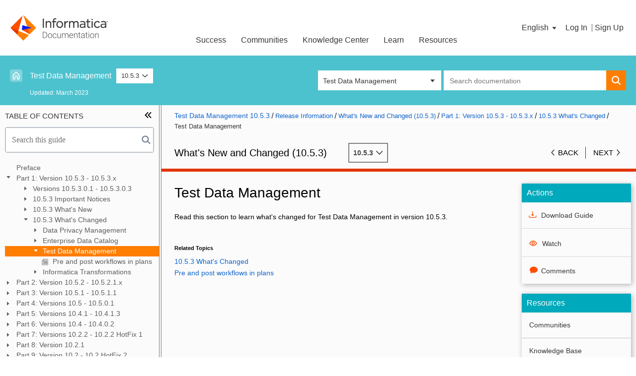

--- FILE ---
content_type: text/html;charset=utf-8
request_url: https://docs.informatica.com/data-security-group/test-data-management/10-5-3/what-s-new-and-changed--10-5-3-/part-1--version-10-5-3---10-5-3-x/10-5-3-what-s-changed/test-data-management.html
body_size: 47804
content:
<!DOCTYPE HTML>
<html lang="en-US" data-page-template="dita-topic">
    <head>
    <meta http-equiv="content-type" content="text/html; charset=UTF-8"/>
    <meta name='viewport' content='width=device-width, initial-scale=1.0, maximum-scale=1.0, user-scalable=0'/>
    
    
    <meta name="template" content="dita-topic"/>
	
    
	
    

    

    <script defer="defer" type="text/javascript" src="https://rum.hlx.page/.rum/@adobe/helix-rum-js@%5E2/dist/rum-standalone.js" data-routing="env=prod,tier=publish,ams=InformaticaDocs"></script>
<script>
        <!-- get data, put it to digitalData -->
        var pageData = '{"page":{"name":"ac0b9669ad72c62b82a3e5edf6434cd666da3b6710482d4c308778ce24ba9d2a","siteName":"docportal"}}';
        var data = pageData;
        if ( data ) {
            data = JSON.parse(data);
        } else {
            data = null;
        }
        if ( typeof digitalData === 'undefined' || !digitalData ) {
            var digitalData = data;
        } else {
            digitalData = $.extend(digitalData, data);
        }
    </script>
    
	
	    <script src="//assets.adobedtm.com/302a2f5d5463/a43eaf1d7428/launch-fe2c31ec610e.min.js"></script>
		
	<script>
	  var sessionStorage_transfer = function(event) {
	  if(!event) { event = window.event; } // ie suq
	  if(!event.newValue) return;          // do nothing if no value to work with
	  if (event.key == 'getSessionStorage') {
	    // another tab asked for the sessionStorage -> send it
	    localStorage.setItem('sessionStorage', JSON.stringify(sessionStorage));
	    // the other tab should now have it, so we're done with it.
	    localStorage.removeItem('sessionStorage'); // <- could do short timeout as well.
	  } else if (event.key == 'sessionStorage' && !sessionStorage.length) {
	    // another tab sent data <- get it
	    var data = JSON.parse(event.newValue);
	    for (var key in data) {
	      sessionStorage.setItem(key, data[key]);
	          sessionStorage.removeItem("database");
	      
	    }
	  }
	};
	
	// listen for changes to localStorage
	if(window.addEventListener) {
	  window.addEventListener("storage", sessionStorage_transfer, false);
	} else {
	  window.attachEvent("onstorage", sessionStorage_transfer);
	};
	
	
	// Ask other tabs for session storage (this is ONLY to trigger event)
	if (!sessionStorage.length) {
	  localStorage.setItem('getSessionStorage', 'foobar');
	  localStorage.removeItem('getSessionStorage', 'foobar');
	};
	if (sessionStorage.length) {
	    sessionStorage.removeItem('getSessionStorage', 'database');
	
	};
	if (sessionStorage.getItem("database") !== null) {
	  window.addEventListener("storage", sessionStorage_transfer, false);
	  sessionStorage.removeItem('getSessionStorage', 'database');
	}
	/*if (sessionStorage.getItem("database") === null) {
	  window.addEventListener("storage", sessionStorage_transfer, false);
	  sessionStorage.removeItem('getSessionStorage', 'database');
	}*/
	</script>

</meta>





    
<link rel="stylesheet" href="/etc.clientlibs/informaticadita-com/clientlibs/clientlib-external.min.b49a12387802dbef8e99c02f77fd597f.css" type="text/css">






    
<link rel="stylesheet" href="/etc.clientlibs/informaticadita-com/clientlibs/clientlib-coveo.min.60484498ac5e0021c45881594e7c1218.css" type="text/css">








    
<link rel="stylesheet" href="/etc.clientlibs/fmdita/clientlibs/siteoutput/default/topicpage.min.6d45263eb2b5a8f378895997c058b58d.css" type="text/css">






    
<link rel="stylesheet" href="/etc.clientlibs/informaticadita-com/clientlibs/clientlib-site.min.c7c8cc5741ecc53e210c183641f916d0.css" type="text/css">



    
    
    

    
    

    
    
        <!--[if IE]><link rel="shortcut icon" href="/etc/designs/informaticadita-com/favicon.ico"/><![endif]-->
    
    
    

    <link rel="icon" href="/etc/designs/informaticadita-com/favicon.ico"/>

    

    

    

    

    <title>Test Data Management</title>
    


<link rel="stylesheet" href="/etc.clientlibs/foundation/clientlibs/main.min.b4994788cf1eaeed300a0aa7af53f3c8.css" type="text/css">
<script src="/etc.clientlibs/clientlibs/granite/jquery.min.3e24d4d067ac58228b5004abb50344ef.js"></script>
<script src="/etc.clientlibs/clientlibs/granite/utils.min.899004cc02c33efc1f6694b1aee587fd.js"></script>
<script src="/etc.clientlibs/clientlibs/granite/jquery/granite.min.011c0fc0d0cf131bdff879743a353002.js"></script>
<script src="/etc.clientlibs/foundation/clientlibs/jquery.min.dd9b395c741ce2784096e26619e14910.js"></script>
<script src="/etc.clientlibs/foundation/clientlibs/shared.min.e9d9a3990d7779c2e8e3361187f3d36b.js"></script>
<script src="/etc.clientlibs/foundation/clientlibs/main.min.be53d5d2acc50492007c4929cbe3ee9e.js"></script>


<link href="/etc/designs/informaticadita-com.css" rel="stylesheet" type="text/css">




<div  style="display: inline;">






<meta name="publisher" content="
         Informatica
      " > 







      <meta name="Date.Created" content="2009-09-01 ">
    <meta name="Date.Modified" content="2023-02-02"><div  style="display: inline;">
        
        








<meta name="prodname" content="" />
<meta name="class" content="- topic/vrm " />
<meta name="ishlabelxpath" content="concat(string('vrm: '),@version,string(' - '),@release,string(' - '),@modification)" />
<meta name="ishlinkxpath" content="@conref | @href[contains(parent::*/@class,' topic/image ') and not(parent::*/@conref)][not(ancestor::*[@scope and @scope!=''][position()=1]/@scope='external')]" />
<meta name="ishtype" content="ISHSection" />
<meta name="modification" content="3" />
<meta name="release" content="5" />
<meta name="version" content="10" />
<meta name="xtrc" content="vrm:1;19:378" />
<meta name="xtrf" content="file:/mnt/crx/author/crx-quickstart/profiles/ditamaps/ditamap7419460248296424582/_whats-new-and-changed-1053_test-data-management_10-5-3.ditamap" />






  <meta name="BookTitleMetadata" content="What's New and Changed 1053" />





  <meta name="ProductFamilyMetadata" content="Data Security Group" />





  <meta name="ProductMetadata" content="Test Data Management" />





  <meta name="VersionMetadata" content="10.5.3" />





  <meta name="PubTypeMetadata" content="New features and changes;" />





  <meta name="PDFlocationMetadata" content="https://author-informaticadocs-prod.adobecqms.net/content/dam/source/GUID-5/GUID-56E6C3E7-A383-4D98-AA41-BE0F286564B1/76/en/IN_1053_WhatSNewAndChanged1053_en.pdf" />





  <meta name="LanguageMetadata" content="en" />





  <meta name="SubsectionMetadata" content="Release Information" />


</div></div>

</head>
    <body>
    	
    	
    	
        



        <div>
    <header class="site-header">


	<span id="informaticaAccountsURL" data-custom-property="accounts.informatica.com"></span>
	<span id="oktaSsoSignInCheck" data-custom-property="infapassport.okta.com/api/v1/users/me"></span>
	<span id="oktaSsoURL" data-custom-property="login.informatica.com/app/informaticapassportprod_informaticadocportal_1/exk1fbex9n1T8CSIM1d8/sso/saml"></span>


<div class="site-header__logo-tri"></div>

<div class="site-header__inner">
	
	<div class="site-header__logo-container ">
		<a href="/">
			<img class="site-header__logo" src="/etc/designs/informaticadita-com/images/infa_documentation_logo.png" title="Informatica Documentation Portal" alt="Informatica Documentation Portal" aria-hidden="true"/>
		</a>
	</div>
	<div class="infadita-header">
		<!-- SDI include (path: /content/informaticadita-com/en_us/data-security-group/test-data-management/10-5-3/_whats-new-and-changed-1053_test-data-management_10-5-3_ditamap/version_1053_-_1053x/1053_whats_changed/test_data_management_5/_jcr_content/header/menupage.nocache.html/informaticadita-com/components/content/menu-hover, resourceType: informaticadita-com/components/content/menu-hover) -->

<div class="infadita-header-navbar">
    
        <span class="infadita-header-nav-link header-dropdown">
            <a class="infadita-txt">Success</a>
            <span class="infadita-down-arrow"></span>
            <div class="infadita-header-dropdown">
                <div class="row">
                    
						
							<div class="infadita-header-dropdown-section">
								<div class="infadita-header-dropdown-header">Manage your Success Plans and Engagements, gain key insights into your implementation journey, and collaborate with your CSMs</div>
							</div>
						
					
						
					
						
					
						
					
					<div class="infadita-header-dropdown-section three-column">
						
							
						
							
						
							
								<div class="infadita-header-dropdown-block">
									<div class="infadita-header-dropdown-title">
										<a href="https://success.informatica.com/success-accelerators.html" target="_blank">Customer Experience Accelerators</a>
									</div>
									<div class="infadita-header-dropdown-desc">Accelerate your Purchase to Value by engaging with Informatica for Customer Success</div>
								</div>
							
						
							
								<div class="infadita-header-dropdown-block">
									<div class="infadita-header-dropdown-title">
										<a href="https://accounts.informatica.com/login.html?fromURI=https://login.informatica.com/app/salesforce/exk1kvp6aclbzdX131d8/sso/saml?RelayState=https://network.informatica.com/s/request-for-engagement/" target="_blank">My Engagements</a>
									</div>
									<div class="infadita-header-dropdown-desc">All your Engagements at one place</div>
								</div>
							
						
					</div>
					                    
                </div>
            </div>
        </span>
    
        <span class="infadita-header-nav-link header-dropdown">
            <a class="infadita-txt">Communities</a>
            <span class="infadita-down-arrow"></span>
            <div class="infadita-header-dropdown">
                <div class="row">
                    
						
							<div class="infadita-header-dropdown-section">
								<div class="infadita-header-dropdown-header">A collaborative platform to connect and grow with like-minded Informaticans across the globe</div>
							</div>
						
					
						
					
						
					
						
					
						
					
						
					
						
					
						
					
					<div class="infadita-header-dropdown-section two-column">
						
							
						
							
						
							
								<div class="infadita-header-dropdown-block">
									<div class="infadita-header-dropdown-title">
										<a href="https://network.informatica.com/s/topiccatalog" target="_blank">Product Communities</a>
									</div>
									<div class="infadita-header-dropdown-desc">Connect and collaborate with Informatica experts and champions</div>
								</div>
							
						
							
								<div class="infadita-header-dropdown-block">
									<div class="infadita-header-dropdown-title">
										<a href="https://network.informatica.com/s/discussion-landing#t=All&sort=%40increateddate%20descending" target="_blank">Discussions</a>
									</div>
									<div class="infadita-header-dropdown-desc">Have a question? Start a Discussion and get immediate answers you are looking for</div>
								</div>
							
						
							
								<div class="infadita-header-dropdown-block">
									<div class="infadita-header-dropdown-title">
										<a href="https://network.informatica.com/s/group/CollaborationGroup/Default" target="_blank">User Groups</a>
									</div>
									<div class="infadita-header-dropdown-desc">Customer-organized groups that meet online and in-person. Join today to network, share ideas, and get tips on how to get the most out of Informatica</div>
								</div>
							
						
							
						
							
						
							
						
					</div>
					<div class="infadita-header-dropdown-section">
						
                        	
						
                        	
						
                        	
						
                        	
						
                        	
						
                        	
						
                        	
								<div class="infadita-header-dropdown-block">
									<div class="infadita-header-dropdown-title">
										<a href="https://network.informatica.com/s/get-started" target="_blank">Get Started</a>
									</div>
								</div>
                        	
						
                        	
								<div class="infadita-header-dropdown-block">
									<div class="infadita-header-dropdown-title">
										<a href="https://knowledge.informatica.com/s/article/Informatica-Community-Guidelines?language=en_US" target="_blank">Community Guidelines</a>
									</div>
								</div>
                        	
						
					</div>                    
                </div>
            </div>
        </span>
    
        <span class="infadita-header-nav-link header-dropdown">
            <a class="infadita-txt">Knowledge Center</a>
            <span class="infadita-down-arrow"></span>
            <div class="infadita-header-dropdown">
                <div class="row">
                    
						
							<div class="infadita-header-dropdown-section">
								<div class="infadita-header-dropdown-header">Troubleshooting documents, product guides, how to videos, best practices, and more</div>
							</div>
						
					
						
					
						
					
						
					
						
					
						
					
					<div class="infadita-header-dropdown-section three-column">
						
							
						
							
						
							
								<div class="infadita-header-dropdown-block">
									<div class="infadita-header-dropdown-title">
										<a href="https://knowledge.informatica.com/s/global-search/%20" target="_blank">Knowledge Base</a>
									</div>
									<div class="infadita-header-dropdown-desc">One-stop self-service portal for solutions, FAQs, Whitepapers, How Tos, Videos, and more</div>
								</div>
							
						
							
								<div class="infadita-header-dropdown-block">
									<div class="infadita-header-dropdown-title">
										<a href="https://success.informatica.com/videos.html" target="_blank">Support TV</a>
									</div>
									<div class="infadita-header-dropdown-desc">Video channel for step-by-step instructions to use our products, best practices, troubleshooting tips, and much more</div>
								</div>
							
						
							
								<div class="infadita-header-dropdown-block">
									<div class="infadita-header-dropdown-title">
										<a href="https://docs.informatica.com" target="_blank">Documentation</a>
									</div>
									<div class="infadita-header-dropdown-desc">Information library of the latest product documents</div>
								</div>
							
						
							
								<div class="infadita-header-dropdown-block">
									<div class="infadita-header-dropdown-title">
										<a href="https://success.informatica.com/velocity.html" target="_blank">Velocity (Best Practices)</a>
									</div>
									<div class="infadita-header-dropdown-desc">Best practices and use cases from the Implementation team</div>
								</div>
							
						
					</div>
					                    
                </div>
            </div>
        </span>
    
        <span class="infadita-header-nav-link header-dropdown">
            <a class="infadita-txt">Learn</a>
            <span class="infadita-down-arrow"></span>
            <div class="infadita-header-dropdown">
                <div class="row">
                    
						
							<div class="infadita-header-dropdown-section">
								<div class="infadita-header-dropdown-header">Rich resources to help you leverage full capabilities of our products</div>
							</div>
						
					
						
					
						
					
						
					
						
					
						
					
					<div class="infadita-header-dropdown-section three-column">
						
							
						
							
						
							
								<div class="infadita-header-dropdown-block">
									<div class="infadita-header-dropdown-title">
										<a href="https://informatica.csod.com" target="_blank">Trainings</a>
									</div>
									<div class="infadita-header-dropdown-desc">Role-based training programs for the best ROI</div>
								</div>
							
						
							
								<div class="infadita-header-dropdown-block">
									<div class="infadita-header-dropdown-title">
										<a href="https://success.informatica.com/learning-path-product-and-journey.html#t=CXP&sort=%40cxpsortorder%20ascending&numberOfResults=9" target="_blank">Product Learning Paths</a>
									</div>
									<div class="infadita-header-dropdown-desc">Free and unlimited modules based on your expertise level and journey</div>
								</div>
							
						
							
								<div class="infadita-header-dropdown-block">
									<div class="infadita-header-dropdown-title">
										<a href="https://now.informatica.com/Certified-Professional-Program.html" target="_blank">Certifications</a>
									</div>
									<div class="infadita-header-dropdown-desc">Get certified on Informatica products. Free, Foundation, or Professional</div>
								</div>
							
						
							
								<div class="infadita-header-dropdown-block">
									<div class="infadita-header-dropdown-title">
										<a href="https://success.informatica.com/experience-lounge.html" target="_blank">Experience Lounge</a>
									</div>
									<div class="infadita-header-dropdown-desc">Self-guided, intuitive experience platform for outcome-focused product capabilities and use cases</div>
								</div>
							
						
					</div>
					                    
                </div>
            </div>
        </span>
    
        <span class="infadita-header-nav-link header-dropdown">
            <a class="infadita-txt">Resources</a>
            <span class="infadita-down-arrow"></span>
            <div class="infadita-header-dropdown">
                <div class="row">
                    
						
							<div class="infadita-header-dropdown-section">
								<div class="infadita-header-dropdown-header">Library of content to help you leverage the best of Informatica products</div>
							</div>
						
					
						
					
						
					
						
					
						
					
						
					
						
					
						
					
						
					
						
					
						
					
						
					
						
					
					<div class="infadita-header-dropdown-section two-column">
						
							
						
							
						
							
								<div class="infadita-header-dropdown-block">
									<div class="infadita-header-dropdown-title">
										<a href="https://success.informatica.com/explore/tt-webinars.html" target="_blank">Tech Tuesdays Webinars</a>
									</div>
									<div class="infadita-header-dropdown-desc">Most popular webinars on product architecture, best practices, and more</div>
								</div>
							
						
							
								<div class="infadita-header-dropdown-block">
									<div class="infadita-header-dropdown-title">
										<a href="https://network.informatica.com/docs/DOC-16182" target="_blank">Support Documents</a>
									</div>
									<div class="infadita-header-dropdown-desc">Informatica Support Guide and Statements, Quick Start Guides, and Cloud Product Description Schedule</div>
								</div>
							
						
							
								<div class="infadita-header-dropdown-block">
									<div class="infadita-header-dropdown-title">
										<a target="_blank">SupportFlash</a>
									</div>
									<div class="infadita-header-dropdown-desc">Monthly support newsletter</div>
								</div>
							
						
							
								<div class="infadita-header-dropdown-block">
									<div class="infadita-header-dropdown-title">
										<a href="https://knowledge.informatica.com/s/global-search/?#t=PAM&sort=relevancy" target="_blank">Product Availability Matrix</a>
									</div>
									<div class="infadita-header-dropdown-desc">Product Availability Matrix statements of Informatica products</div>
								</div>
							
						
							
								<div class="infadita-header-dropdown-block">
									<div class="infadita-header-dropdown-title">
										<a href="https://knowledge.informatica.com/s/article/DOC-18919" target="_blank">Product Lifecycle</a>
									</div>
									<div class="infadita-header-dropdown-desc">End of Life statements of Informatica products</div>
								</div>
							
						
							
								<div class="infadita-header-dropdown-block">
									<div class="infadita-header-dropdown-title">
										<a href="https://pulse.informatica.com" target="_blank">Pulse</a>
									</div>
									<div class="infadita-header-dropdown-desc">Monitor the status of your Informatica services across regions</div>
								</div>
							
						
							
						
							
						
							
						
							
						
							
						
					</div>
					<div class="infadita-header-dropdown-section">
						
                        	
						
                        	
						
                        	
						
                        	
						
                        	
						
                        	
						
                        	
						
                        	
						
                        	
						
                        	
								<div class="infadita-header-dropdown-block">
									<div class="infadita-header-dropdown-title">
										<a href="https://network.informatica.com/s/event-landing" target="_blank">Events</a>
									</div>
								</div>
                        	
						
                        	
								<div class="infadita-header-dropdown-block">
									<div class="infadita-header-dropdown-title">
										<a href="https://accounts.informatica.com/login.html?fromURI=https://login.informatica.com/app/salesforce/exk1kvp6aclbzdX131d8/sso/saml?RelayState=https://network.informatica.com/s/change-request?active=2" target="_blank">Change Request Tracking</a>
									</div>
								</div>
                        	
						
                        	
								<div class="infadita-header-dropdown-block">
									<div class="infadita-header-dropdown-title">
										<a href="https://marketplace.informatica.com/" target="_blank">Marketplace</a>
									</div>
								</div>
                        	
						
                        	
								<div class="infadita-header-dropdown-block">
									<div class="infadita-header-dropdown-title">
										<a href="https://trust.informatica.com/" target="_blank">Trust Platform</a>
									</div>
								</div>
                        	
						
					</div>                    
                </div>
            </div>
        </span>
    
</div>
<!-- Mobile Menu Toggle -->
<div class="mobile-menu-toggle" id="mobileMenuToggle">
	<span class="hamburger-line"></span>
    <span class="hamburger-line"></span>
    <span class="hamburger-line"></span>
</div>
<!-- Mobile Menu Overlay -->
<div class="mobile-menu-overlay" id="mobileMenuOverlay">
	<div class="mobile-menu-content">
    	<div class="mobile-menu-header">
        	<button type="button" class="mobile-menu-close" id="mobileMenuClose" aria-label="Close">
				<svg class="icon-close" viewBox="0 0 16 16" width="16" height="16" aria-hidden="true" focusable="false">
					<line x1="3" y1="3" x2="13" y2="13" stroke="currentColor" stroke-width="2" stroke-linecap="round"/>
					<line x1="13" y1="3" x2="3" y2="13" stroke="currentColor" stroke-width="2" stroke-linecap="round"/>
				</svg>
			</button>
        </div>
		<div class="mobile-nav-items">
        	
            	<div class="mobile-nav-item">
                	<div class="mobile-nav-title infadita-txt" data-nav-id="0">
                    	<span>Success</span>
                    	<span class="mobile-nav-arrow" aria-hidden="true">
							<svg class="icon-arrow-forward" viewBox="0 0 16 16" width="16" height="16" focusable="false">
								<path d="M5 3l6 5-6 5" fill="none" stroke="currentColor" stroke-width="2" stroke-linecap="round" stroke-linejoin="round"/>
							</svg>
						</span>
                    </div>
                    <div class="mobile-nav-submenu" id="submenu-0">
                     	<div class="mobile-nav-back" data-target="0">
                        	<span class="mobile-nav-back-arrow" aria-hidden="true">
								<svg class="icon-arrow-back" viewBox="0 0 16 16" width="16" height="16" focusable="false">
									<path d="M11 3L5 8l6 5" fill="none" stroke="currentColor" stroke-width="2" stroke-linecap="round" stroke-linejoin="round"/>
								</svg>
							</span>
                            <span>Back</span>
                        </div>
                        
                        	
                        
                        	
                        
                        	
                            	<div class="mobile-nav-link-item infadita-txt">
                                	<a href="https://success.informatica.com/success-accelerators.html" target="_blank">Customer Experience Accelerators</a>
                                </div>
                            
                        
                        	
                            	<div class="mobile-nav-link-item infadita-txt">
                                	<a href="https://accounts.informatica.com/login.html?fromURI=https://login.informatica.com/app/salesforce/exk1kvp6aclbzdX131d8/sso/saml?RelayState=https://network.informatica.com/s/request-for-engagement/" target="_blank">My Engagements</a>
                                </div>
                            
                        
                    </div>
                </div>
            
            	<div class="mobile-nav-item">
                	<div class="mobile-nav-title infadita-txt" data-nav-id="1">
                    	<span>Communities</span>
                    	<span class="mobile-nav-arrow" aria-hidden="true">
							<svg class="icon-arrow-forward" viewBox="0 0 16 16" width="16" height="16" focusable="false">
								<path d="M5 3l6 5-6 5" fill="none" stroke="currentColor" stroke-width="2" stroke-linecap="round" stroke-linejoin="round"/>
							</svg>
						</span>
                    </div>
                    <div class="mobile-nav-submenu" id="submenu-1">
                     	<div class="mobile-nav-back" data-target="1">
                        	<span class="mobile-nav-back-arrow" aria-hidden="true">
								<svg class="icon-arrow-back" viewBox="0 0 16 16" width="16" height="16" focusable="false">
									<path d="M11 3L5 8l6 5" fill="none" stroke="currentColor" stroke-width="2" stroke-linecap="round" stroke-linejoin="round"/>
								</svg>
							</span>
                            <span>Back</span>
                        </div>
                        
                        	
                        
                        	
                        
                        	
                            	<div class="mobile-nav-link-item infadita-txt">
                                	<a href="https://network.informatica.com/s/topiccatalog" target="_blank">Product Communities</a>
                                </div>
                            
                        
                        	
                            	<div class="mobile-nav-link-item infadita-txt">
                                	<a href="https://network.informatica.com/s/discussion-landing#t=All&sort=%40increateddate%20descending" target="_blank">Discussions</a>
                                </div>
                            
                        
                        	
                            	<div class="mobile-nav-link-item infadita-txt">
                                	<a href="https://network.informatica.com/s/group/CollaborationGroup/Default" target="_blank">User Groups</a>
                                </div>
                            
                        
                        	
                        
                        	
                            	<div class="mobile-nav-link-item infadita-txt">
                                	<a href="https://network.informatica.com/s/get-started" target="_blank">Get Started</a>
                                </div>
                            
                        
                        	
                            	<div class="mobile-nav-link-item infadita-txt">
                                	<a href="https://knowledge.informatica.com/s/article/Informatica-Community-Guidelines?language=en_US" target="_blank">Community Guidelines</a>
                                </div>
                            
                        
                    </div>
                </div>
            
            	<div class="mobile-nav-item">
                	<div class="mobile-nav-title infadita-txt" data-nav-id="2">
                    	<span>Knowledge Center</span>
                    	<span class="mobile-nav-arrow" aria-hidden="true">
							<svg class="icon-arrow-forward" viewBox="0 0 16 16" width="16" height="16" focusable="false">
								<path d="M5 3l6 5-6 5" fill="none" stroke="currentColor" stroke-width="2" stroke-linecap="round" stroke-linejoin="round"/>
							</svg>
						</span>
                    </div>
                    <div class="mobile-nav-submenu" id="submenu-2">
                     	<div class="mobile-nav-back" data-target="2">
                        	<span class="mobile-nav-back-arrow" aria-hidden="true">
								<svg class="icon-arrow-back" viewBox="0 0 16 16" width="16" height="16" focusable="false">
									<path d="M11 3L5 8l6 5" fill="none" stroke="currentColor" stroke-width="2" stroke-linecap="round" stroke-linejoin="round"/>
								</svg>
							</span>
                            <span>Back</span>
                        </div>
                        
                        	
                        
                        	
                        
                        	
                            	<div class="mobile-nav-link-item infadita-txt">
                                	<a href="https://knowledge.informatica.com/s/global-search/%20" target="_blank">Knowledge Base</a>
                                </div>
                            
                        
                        	
                            	<div class="mobile-nav-link-item infadita-txt">
                                	<a href="https://success.informatica.com/videos.html" target="_blank">Support TV</a>
                                </div>
                            
                        
                        	
                            	<div class="mobile-nav-link-item infadita-txt">
                                	<a href="https://docs.informatica.com" target="_blank">Documentation</a>
                                </div>
                            
                        
                        	
                            	<div class="mobile-nav-link-item infadita-txt">
                                	<a href="https://success.informatica.com/velocity.html" target="_blank">Velocity (Best Practices)</a>
                                </div>
                            
                        
                    </div>
                </div>
            
            	<div class="mobile-nav-item">
                	<div class="mobile-nav-title infadita-txt" data-nav-id="3">
                    	<span>Learn</span>
                    	<span class="mobile-nav-arrow" aria-hidden="true">
							<svg class="icon-arrow-forward" viewBox="0 0 16 16" width="16" height="16" focusable="false">
								<path d="M5 3l6 5-6 5" fill="none" stroke="currentColor" stroke-width="2" stroke-linecap="round" stroke-linejoin="round"/>
							</svg>
						</span>
                    </div>
                    <div class="mobile-nav-submenu" id="submenu-3">
                     	<div class="mobile-nav-back" data-target="3">
                        	<span class="mobile-nav-back-arrow" aria-hidden="true">
								<svg class="icon-arrow-back" viewBox="0 0 16 16" width="16" height="16" focusable="false">
									<path d="M11 3L5 8l6 5" fill="none" stroke="currentColor" stroke-width="2" stroke-linecap="round" stroke-linejoin="round"/>
								</svg>
							</span>
                            <span>Back</span>
                        </div>
                        
                        	
                        
                        	
                        
                        	
                            	<div class="mobile-nav-link-item infadita-txt">
                                	<a href="https://informatica.csod.com" target="_blank">Trainings</a>
                                </div>
                            
                        
                        	
                            	<div class="mobile-nav-link-item infadita-txt">
                                	<a href="https://success.informatica.com/learning-path-product-and-journey.html#t=CXP&sort=%40cxpsortorder%20ascending&numberOfResults=9" target="_blank">Product Learning Paths</a>
                                </div>
                            
                        
                        	
                            	<div class="mobile-nav-link-item infadita-txt">
                                	<a href="https://now.informatica.com/Certified-Professional-Program.html" target="_blank">Certifications</a>
                                </div>
                            
                        
                        	
                            	<div class="mobile-nav-link-item infadita-txt">
                                	<a href="https://success.informatica.com/experience-lounge.html" target="_blank">Experience Lounge</a>
                                </div>
                            
                        
                    </div>
                </div>
            
            	<div class="mobile-nav-item">
                	<div class="mobile-nav-title infadita-txt" data-nav-id="4">
                    	<span>Resources</span>
                    	<span class="mobile-nav-arrow" aria-hidden="true">
							<svg class="icon-arrow-forward" viewBox="0 0 16 16" width="16" height="16" focusable="false">
								<path d="M5 3l6 5-6 5" fill="none" stroke="currentColor" stroke-width="2" stroke-linecap="round" stroke-linejoin="round"/>
							</svg>
						</span>
                    </div>
                    <div class="mobile-nav-submenu" id="submenu-4">
                     	<div class="mobile-nav-back" data-target="4">
                        	<span class="mobile-nav-back-arrow" aria-hidden="true">
								<svg class="icon-arrow-back" viewBox="0 0 16 16" width="16" height="16" focusable="false">
									<path d="M11 3L5 8l6 5" fill="none" stroke="currentColor" stroke-width="2" stroke-linecap="round" stroke-linejoin="round"/>
								</svg>
							</span>
                            <span>Back</span>
                        </div>
                        
                        	
                        
                        	
                        
                        	
                            	<div class="mobile-nav-link-item infadita-txt">
                                	<a href="https://success.informatica.com/explore/tt-webinars.html" target="_blank">Tech Tuesdays Webinars</a>
                                </div>
                            
                        
                        	
                            	<div class="mobile-nav-link-item infadita-txt">
                                	<a href="https://network.informatica.com/docs/DOC-16182" target="_blank">Support Documents</a>
                                </div>
                            
                        
                        	
                            	<div class="mobile-nav-link-item infadita-txt">
                                	<a target="_blank">SupportFlash</a>
                                </div>
                            
                        
                        	
                            	<div class="mobile-nav-link-item infadita-txt">
                                	<a href="https://knowledge.informatica.com/s/global-search/?#t=PAM&sort=relevancy" target="_blank">Product Availability Matrix</a>
                                </div>
                            
                        
                        	
                            	<div class="mobile-nav-link-item infadita-txt">
                                	<a href="https://knowledge.informatica.com/s/article/DOC-18919" target="_blank">Product Lifecycle</a>
                                </div>
                            
                        
                        	
                            	<div class="mobile-nav-link-item infadita-txt">
                                	<a href="https://pulse.informatica.com" target="_blank">Pulse</a>
                                </div>
                            
                        
                        	
                        
                        	
                            	<div class="mobile-nav-link-item infadita-txt">
                                	<a href="https://network.informatica.com/s/event-landing" target="_blank">Events</a>
                                </div>
                            
                        
                        	
                            	<div class="mobile-nav-link-item infadita-txt">
                                	<a href="https://accounts.informatica.com/login.html?fromURI=https://login.informatica.com/app/salesforce/exk1kvp6aclbzdX131d8/sso/saml?RelayState=https://network.informatica.com/s/change-request?active=2" target="_blank">Change Request Tracking</a>
                                </div>
                            
                        
                        	
                            	<div class="mobile-nav-link-item infadita-txt">
                                	<a href="https://marketplace.informatica.com/" target="_blank">Marketplace</a>
                                </div>
                            
                        
                        	
                            	<div class="mobile-nav-link-item infadita-txt">
                                	<a href="https://trust.informatica.com/" target="_blank">Trust Platform</a>
                                </div>
                            
                        
                    </div>
                </div>
            
        </div>
    </div>
</div>
	</div>
	<div class="site-header__align-right">
		<!--div class="site-header__search-button search-button" role="button" tabindex="0" aria-labelledby="Search">
			<span class="infa-icon infa-icon--search"></span>
		</div-->
		<div class="language-dropdown">

<div class="language-dropdown__container" role="button" id="lang" aria-pressed="false" tabindex="0" data-status="hidden">
    <div data-trigger="toggle">
        <span class="language-dropdown__currentLink">
            <span class="language-dropdown__current infadita-txt">English
				<span id="dropdownIcon" class="language-dropdown__dropdownIcon hidden"></span>
			</span>
        </span>
    </div>
    <ul class="language-dropdown__overlay">
        <li class="language-dropdown__item language-dropdown__item--active">
            <a class="language-dropdown__item-link" href="/">
                <span class="language-dropdown__i18n-target">English</span>
                <span class="language-dropdown__i18n-current">English</span>
            </a>
        </li>
    
        <li class="language-dropdown__item ">
            <a class="language-dropdown__item-link" href="/es_es/">
                <span class="language-dropdown__i18n-target">Español</span>
                <span class="language-dropdown__i18n-current">Spanish</span>
            </a>
        </li>
    
        <li class="language-dropdown__item ">
            <a class="language-dropdown__item-link" href="/de_de/">
                <span class="language-dropdown__i18n-target">Deutsch</span>
                <span class="language-dropdown__i18n-current">German</span>
            </a>
        </li>
    
        <li class="language-dropdown__item ">
            <a class="language-dropdown__item-link" href="/fr_fr/">
                <span class="language-dropdown__i18n-target">Français</span>
                <span class="language-dropdown__i18n-current">French</span>
            </a>
        </li>
    
        <li class="language-dropdown__item ">
            <a class="language-dropdown__item-link" href="/ja_jp/">
                <span class="language-dropdown__i18n-target">日本語</span>
                <span class="language-dropdown__i18n-current">Japanese</span>
            </a>
        </li>
    
        <li class="language-dropdown__item ">
            <a class="language-dropdown__item-link" href="/ko_kr/">
                <span class="language-dropdown__i18n-target">한국어</span>
                <span class="language-dropdown__i18n-current">Korean</span>
            </a>
        </li>
    
        <li class="language-dropdown__item ">
            <a class="language-dropdown__item-link" href="/pt_pt/">
                <span class="language-dropdown__i18n-target">Português</span>
                <span class="language-dropdown__i18n-current">Portuguese</span>
            </a>
        </li>
    
        <li class="language-dropdown__item ">
            <a class="language-dropdown__item-link" href="/zh_cn/">
                <span class="language-dropdown__i18n-target">中文</span>
                <span class="language-dropdown__i18n-current">Chinese</span>
            </a>
        </li>
    </ul>
</div>


</div>

	</div>
	<div class="cmp-login">



	
	
 



	<div class="guest-action__container">
		<span class="login__btn infadita-txt">Log In</span>
		<span class="guest-action__separator"></span>
		<span class="signup__btn"><a class="infadita-txt" href="https://accounts.informatica.com/registration.html?from=dportal" target="_self">Sign Up</a></span>
	</div>
</div>
	
</div>


</header>

</div>
<div>
    <div class="navigation-bar">



<div class="navigation-bar__container versionPageNav" data-has-multiple-children>
	<div class="navigation-bar__nav">
		<div class="doc-breadcrumb">


    






<ul class="doc-breadcrumb__wrapper">
    
	
	    <li class="doc-breadcrumb__item doc-breadcrumb__item--home searchTerm">
			<a href="/" title="Home" alt="Home">&nbsp;&nbsp;&nbsp;&nbsp;&nbsp;&nbsp;&nbsp;</a>
		</li>
    


    
        
		
		
		
        <li class="doc-breadcrumb__item  ">
            
				
					
									
				<a title="Open the latest product version page." href="/data-security-group/test-data-management.html" class=" searchTerm">
					Test Data Management
				</a>
        </li>
		
	        
		
	
        
		
		
		
        
		
	        <li id="breadcrumbDropdownSwitcher" class="doc-breadcrumb__item doc-breadcrumb__item--dropdown" data-status="hidden">
	            <a title="Choose a product version page." class="doc-breadcrumb__dropdown-button searchTerm" role="button">
	                10.5.3
	                <span class="doc-breadcrumb__dropdown-arrow"></span>
	            </a>
	            <ul class="doc-breadcrumb__dropdown-versions">
	                <li class="doc-breadcrumb__item ">
	                                        
	
	                    
	                        <a class="dropDown_Change" href="/data-security-group/test-data-management/10-5-9.html">
	                            10.5.9
	                        </a>
	                    
	                </li>
	            
	                <li class="doc-breadcrumb__item ">
	                                        
	
	                    
	                        <a class="dropDown_Change" href="/data-security-group/test-data-management/10-5-8.html">
	                            10.5.8
	                        </a>
	                    
	                </li>
	            
	                <li class="doc-breadcrumb__item ">
	                                        
	
	                    
	                        <a class="dropDown_Change" href="/data-security-group/test-data-management/10-5-7.html">
	                            10.5.7
	                        </a>
	                    
	                </li>
	            
	                <li class="doc-breadcrumb__item ">
	                                        
	
	                    
	                        <a class="dropDown_Change" href="/data-security-group/test-data-management/10-5-6-1.html">
	                            10.5.6.1
	                        </a>
	                    
	                </li>
	            
	                <li class="doc-breadcrumb__item ">
	                                        
	
	                    
	                        <a class="dropDown_Change" href="/data-security-group/test-data-management/10-5-6.html">
	                            10.5.6
	                        </a>
	                    
	                </li>
	            
	                <li class="doc-breadcrumb__item ">
	                                        
	
	                    
	                        <a class="dropDown_Change" href="/data-security-group/test-data-management/10-5-5-1.html">
	                            10.5.5.1
	                        </a>
	                    
	                </li>
	            
	                <li class="doc-breadcrumb__item ">
	                                        
	
	                    
	                        <a class="dropDown_Change" href="/data-security-group/test-data-management/10-5-5.html">
	                            10.5.5
	                        </a>
	                    
	                </li>
	            
	                <li class="doc-breadcrumb__item ">
	                                        
	
	                    
	                        <a class="dropDown_Change" href="/data-security-group/test-data-management/10-5-4-1.html">
	                            10.5.4.1
	                        </a>
	                    
	                </li>
	            
	                <li class="doc-breadcrumb__item ">
	                                        
	
	                    
	                        <a class="dropDown_Change" href="/data-security-group/test-data-management/10-5-4.html">
	                            10.5.4
	                        </a>
	                    
	                </li>
	            
	                <li class="doc-breadcrumb__item active">
	                                        
	
	                    
	                        <a class="dropDown_Change" href="/data-security-group/test-data-management/10-5-3.html">
	                            10.5.3
	                        </a>
	                    
	                </li>
	            
	                <li class="doc-breadcrumb__item ">
	                                        
	
	                    
	                        <a class="dropDown_Change" href="/data-security-group/test-data-management/10-5-2.html">
	                            10.5.2
	                        </a>
	                    
	                </li>
	            
	                <li class="doc-breadcrumb__item ">
	                                        
	
	                    
	                        <a class="dropDown_Change" href="/data-security-group/test-data-management/10-5-1.html">
	                            10.5.1
	                        </a>
	                    
	                </li>
	            
	                <li class="doc-breadcrumb__item ">
	                                        
	
	                    
	                        <a class="dropDown_Change" href="/data-security-group/test-data-management/10-5.html">
	                            10.5
	                        </a>
	                    
	                </li>
	            
	                <li class="doc-breadcrumb__item ">
	                                        
	
	                    
	                        <a class="dropDown_Change" href="/data-security-group/test-data-management/10-4-1.html">
	                            10.4.1
	                        </a>
	                    
	                </li>
	            
	                <li class="doc-breadcrumb__item ">
	                                        
	
	                    
	                        <a class="dropDown_Change" href="/data-security-group/test-data-management/10-4-0.html">
	                            10.4.0
	                        </a>
	                    
	                </li>
	            </ul>
	        </li>
		
	
        
		
		
		
        <li class="doc-breadcrumb__item  doc-breadcrumb__item--last">
            
				
					
									
				<a title="Open the latest product version page." href="/data-security-group/test-data-management/10-5-3/what-s-new-and-changed--10-5-3-.html" class=" searchTerm">
					  What&#39;s New and Changed (10.5.3)   
				</a>
        </li>
		
	        
		
	
    
    
    	
        
			
            
            
            
                
            
            
            
            
            <li class="doc-breadcrumb__item doc-breadcrumb__item-release--txt">Updated: March 2023
            </li>
        
	
</ul></div>

	</div>
	
		
		
		
			<div class="navigation-bar__search">
		
		<div class="search-input">



	


	



	


	
	


<div id="mainSearchBox" class="CoveoSearchInterface" data-enable-history="true" data-design="new" data-aem-resource-path="/content/informaticadita-com/en_us/data-security-group/test-data-management/10-5-3/_whats-new-and-changed-1053_test-data-management_10-5-3_ditamap/version_1053_-_1053x/1053_whats_changed/test_data_management_5/jcr:content/navigation-bar/search-input" data-aem-searchPage-path="/content/informaticadita-com/en_us/search.html" data-coveo-orgName="Informatica Production" data-coveo-orginternalName="informaticaprod" data-coveo-endpointURI="https://platform.cloud.coveo.com/rest/search" data-coveo-pipelineName="Customers" data-productPage-title="Test Data Management" data-productVersion-title="10.5.3" data-guidepage-title="  What&#39;s New and Changed (10.5.3)   ">
    <div class="CoveoAnalytics" data-search-hub="DocPortal" data-anonymous="true"></div>
    <div class="coveo-search-section">
		<div class="dropdown-custom ">			
			<div class="active" aria-haspopup="listbox" role="button" aria-labelledby="product_list--button" id="dropdown-custom-all-products">
				Test Data Management 
			</div>
			<ul id="product_list" tabindex="-1" role="listbox" class="masked">
				
					<li id="product_Test Data Management" role="option" class="product_item">Test Data Management 10.5.3</li>
				
				<li id="product_all" role="option" class="product_item">All Products</li>
			</ul>
		</div>
        <div id="ProductVersionSearchBox" class="CoveoSearchbox" type="text" data-enable-omnibox="true" data-enable-reveal-query-suggest-addon="true" data-query-suggest-character-threshold="1" data-number-of-suggestions="5" data-placeholder="Search documentation" aria-labeledby="Search Input">		
        </div>
    </div>
	<div id="save-filter-modal" class="modal" tabindex="0" aria-label="Save/Rename Search Popup">
		<div class="modal-content">
			<div class="modal-header">
				<h4>Rename Saved Search</h4>
                <span class="close_popup" tabindex="0" role="button" aria-label="Close Popup"></span>
			</div>
			<hr class="overlayhr"/>
			<div class="modal-body">
				<label for="filter-name">Name</label>
                <div class="input_section">
                    <input id="save-filter-name" type="text" name="filter-name" maxlength="40" required/>
                    <span class="error error_invalid">* This field is required</span>
                </div>
                <div class="checkbox_section hidden">
                    <input id="override-filter-checkbox" type="checkbox" name="override-filter"/>
                    <label for="override-filter">Overwrite saved search</label>
                </div>				
			</div>
			<div class="modal-footer">
				<button class="popup_btn btn_save">Save</button>
				<button class="popup_btn btn_cancel">Cancel</button>
			</div>
		</div>
	</div>
	<div id="delete-filter-modal" class="modal" tabindex="0" aria-label="Delete Saved Search Popup">
		<div class="modal-content">
			<div class="modal-header">
				<p>Confirm Deletion</p>
                <span class="close_popup" tabindex="0" role="button" aria-label="Close Popup"></span>
			</div>
			<hr class="overlayhr"/>
			<div class="modal-body">
				<p>Are you sure you want to delete the saved search?</p>				
			</div>
			<div class="modal-footer">				
				<button class="popup_btn btn_save">OK</button>
				<button class="popup_btn btn_cancel">Cancel</button>				
			</div>
		</div>
	</div>
</div>
<!-- Infield Digital Initial Search Bar component-->
<!--
<div class="search-input__input-group">
   <input class="search-input__input"
      type="input"

      placeholder="Search"
      
      name=""
      value=""/>

   <sly data-sly-test.iconColor="#959595" />
   <svg class="search-input__icon"
      width="15" height="15" viewBox="0 0 15 15" xmlns="http://www.w3.org/2000/svg">
     <path d="M11.562 9.935c.742-1.072 1.114-2.267 1.114-3.585 0-.857-.166-1.676-.5-2.458-.33-.782-.78-1.456-1.347-2.022C10.262 1.304 9.59.855 8.807.522 8.026.19 7.206.024 6.35.024c-.857 0-1.676.166-2.458.498-.782.333-1.456.782-2.022 1.348C1.304 2.436.855 3.11.522 3.892c-.332.782-.5 1.6-.5 2.458 0 .857.168 1.676.5 2.458.333.78.782 1.455 1.348 2.02.566.567 1.24 1.017 2.022 1.35.782.332 1.6.498 2.458.498 1.318 0 2.513-.372 3.585-1.114l3.082 3.073c.216.227.485.34.81.34.31 0 .58-.113.808-.34.227-.228.34-.498.34-.81 0-.316-.11-.586-.33-.808L11.56 9.935zm-2.368-.74c-.788.787-1.736 1.18-2.844 1.18-1.11 0-2.057-.393-2.844-1.18-.788-.79-1.182-1.737-1.182-2.845s.394-2.057 1.182-2.844c.787-.788 1.735-1.182 2.844-1.182 1.108 0 2.056.394 2.844 1.182.788.787 1.182 1.736 1.182 2.844 0 1.108-.394 2.056-1.182 2.844z" fill="" fill-rule="evenodd"/>
   </svg>
</div>--></div>

		</div>
	
</div></div>

</div>

        <!--
Overwriting the inherited body.html
-->

<main>
    <div>
        <section class="section-guide">









<div class="section-guide__container">
  <input class="messageCheckbox" id="/content/informaticadita-com/en_us/data-security-group/test-data-management/10-5-3/_whats-new-and-changed-1053_test-data-management_10-5-3_ditamap/version_1053_-_1053x/1053_whats_changed/test_data_management_5/jcr:content/section-guide__checkbox" type="checkbox" data-slide="checkbox" hidden/>
 
 
  
 
  <div class="section-guide__row" data-slide="container">
    
    <div id="scroll" class="section-guide__column section-guide__column--left" data-slide="hide-left">          
      <label id="messageToggle" class="section-guide__toggle" for="/content/informaticadita-com/en_us/data-security-group/test-data-management/10-5-3/_whats-new-and-changed-1053_test-data-management_10-5-3_ditamap/version_1053_-_1053x/1053_whats_changed/test_data_management_5/jcr:content/section-guide__checkbox" data-original-title="Collapse" data-toggle="tooltip" data-placement="right"></label>
      <div id="tocheader" class="section-guide__sub-column section-guide__sub-column--top">        
        <h2 class="section-guide__nav-title">Table of Contents</h2>
        <div class="doc-search-input">




<div id="searchboxid" class="doc-search-input__container">
    <div id="docSearchBox" class="CustomResultContent" data-aem-book-title="Test Data Management 10.5.3 What&#39;s New and Changed (10.5.3)" data-coveo-orgName="Informatica Production" data-coveo-orginternalName="informaticaprod" data-coveo-endpointURI="https://platform.cloud.coveo.com/rest/search" data-coveo-pipelineName="Customers">
        <div class="CustomCoveoSearchbox">
          <a id="searchelement" class="CustomCoveoSearchButton"><span class="Custom-coveo-icon">
                Search</span></a>
            <div id="clearIcon" class="CustomCoveoOmnibox Custom-magic-box">
                <div id="clear" class="Custom-magic-box-clear">
                    <div class="Custom-magic-box-icon magicBoxCrossIcon">
                    </div>
                </div>
                <div class="Custom-magic-box-input">
                    <div class="Custom-magic-box-underlay">
                    </div>
				  <p class="countspan resCount CustomCoveoSearchButton " id="resultcount"></p>
                  <input form="Custom-coveo-dummy-form" id="Custom-coveo-dummy-form" name="keyword" placeholder="Search this guide" autocomplete="off"/> 
                </div> 
				<div class="magic-box-suggestions"></div>
                 <div style="display:none" class="longtext" id="namespan"></div>
					<div class="searchnavbar">  
  						<div class="searchdropdown">
    						<a id="resToggle" class="resCount result"></a>
    			<div class="searchdropdown-content">
       				 <div id="searchwrapper" class="searchwrapper mozsearchwrpper">
           	 		
    <div class="custom-result-body">
        <div id="CustomResultList" class="CustomResultList" runat="server">
        </div>
		<!--  <div class="CoveoPager"></div>
         <div class="CoveoResultsPerPage"></div> -->
        <div id="CustomNoResultList" class="CustomNoResultList" style="display: none;" runat="server">
            <div class="custom-result-frame CustomResult">
                <div class="custom-result-row">
                    <div class="custom-result-cell" style="width: 17px; text-align: center; vertical-align: top;
                                padding-top: 1px;">
                        <div class="custom-result-cell" style="-webkit-user-modify: read-write-plaintext-only;text-align: -webkit-auto;width: 264px; padding: 0 0 3px 5px; height: 200px;
                                    vertical-align: middle;">
                            No Results</div>
                    </div>
                </div>
            </div>
        </div>
        <div id="Div1" class="CustomResultInProgress" style="display: none;" runat="server">
            <div class="custom-result-frame CustomResult">
                <div class="custom-result-row">
                    <div class="custom-result-cell" style="width: 17px; text-align: center; vertical-align: top;
                                padding-top: 1px;">
                        <div class="custom-result-cell" style="width: 264px; padding: 0 0 3px 5px; height: 200px;
                                    vertical-align: middle;">
                            <img id="customresultprogressloadingicontwo" style="border-width: 0px; cursor: pointer;
                                        width: 50px; float: none; padding-top: 3px;" src="/etc/designs/informaticadita-com/images/progress_loading.gif"/></div>
                    </div>
                </div>
            </div>
        </div>
    </div>

	 			</div>
			</div>
			  </div> 
				</div>
            </div>
        </div>
    </div>
</div>
<!-- Infield Digital Initial Search Bar component-->
<!--
<div class="doc-search-input__input-group">
   <input class="doc-search-input__input"
      type="input"
      placeholder="Search"
      name=""
      value=""/>

   <sly data-sly-test.iconColor="#959595" />
   <svg class="doc-search-input__icon"
      width="15" height="15" viewBox="0 0 15 15" xmlns="http://www.w3.org/2000/svg">
     <path d="M11.562 9.935c.742-1.072 1.114-2.267 1.114-3.585 0-.857-.166-1.676-.5-2.458-.33-.782-.78-1.456-1.347-2.022C10.262 1.304 9.59.855 8.807.522 8.026.19 7.206.024 6.35.024c-.857 0-1.676.166-2.458.498-.782.333-1.456.782-2.022 1.348C1.304 2.436.855 3.11.522 3.892c-.332.782-.5 1.6-.5 2.458 0 .857.168 1.676.5 2.458.333.78.782 1.455 1.348 2.02.566.567 1.24 1.017 2.022 1.35.782.332 1.6.498 2.458.498 1.318 0 2.513-.372 3.585-1.114l3.082 3.073c.216.227.485.34.81.34.31 0 .58-.113.808-.34.227-.228.34-.498.34-.81 0-.316-.11-.586-.33-.808L11.56 9.935zm-2.368-.74c-.788.787-1.736 1.18-2.844 1.18-1.11 0-2.057-.393-2.844-1.18-.788-.79-1.182-1.737-1.182-2.845s.394-2.057 1.182-2.844c.787-.788 1.735-1.182 2.844-1.182 1.108 0 2.056.394 2.844 1.182.788.787 1.182 1.736 1.182 2.844 0 1.108-.394 2.056-1.182 2.844z" fill="" fill-rule="evenodd"/>
   </svg>
</div>-->
</div>

      </div>

      <div id="tocsection" class="section-guide__sub-column section-guide__sub-column--middle">
		<section class="toc">





    

    <ol class="toc__list">
        
        
        <li class="toc__list-item toc__item-level-one  ">
            
        
		
		

        
            <a class="toc__link" href="/data-security-group/test-data-management/10-5-3/what-s-new-and-changed--10-5-3-/preface.html" title="Preface">
                Preface
            </a>

            
        
    
        </li>
    
        
        
        <li class="toc__list-item toc__item-level-one toc__list-item--has-children ">
            
        
		
		

        
            <a class="toc__link toc__link-toggle" href="/data-security-group/test-data-management/10-5-3/what-s-new-and-changed--10-5-3-/part-1--version-10-5-3---10-5-3-x.html" title="Part 1: Version 10.5.3 - 10.5.3.x">
                Part 1: Version 10.5.3 - 10.5.3.x
            </a>

            <ul class="toc__sub-list">

                
                

                <li class="toc__list-item  toc__list-item--has-children">
        
		
		

        
            <a class="toc__link toc__link-toggle" href="/data-security-group/test-data-management/10-5-3/what-s-new-and-changed--10-5-3-/part-1--version-10-5-3---10-5-3-x/versions-10-5-3-0-1---10-5-3-0-3.html" title="Versions 10.5.3.0.1 - 10.5.3.0.3">
                Versions 10.5.3.0.1 - 10.5.3.0.3
            </a>

            <ul class="toc__sub-list">

                
                

                <li class="toc__list-item  ">
        
		
		

        
            <a class="toc__link" href="/data-security-group/test-data-management/10-5-3/what-s-new-and-changed--10-5-3-/part-1--version-10-5-3---10-5-3-x/versions-10-5-3-0-1---10-5-3-0-3/version-10-5-3-0-3.html" title="Version 10.5.3.0.3">
                Version 10.5.3.0.3
            </a>

            
        
    </li>
            

                
                

                <li class="toc__list-item  ">
        
		
		

        
            <a class="toc__link" href="/data-security-group/test-data-management/10-5-3/what-s-new-and-changed--10-5-3-/part-1--version-10-5-3---10-5-3-x/versions-10-5-3-0-1---10-5-3-0-3/version-10-5-3-0-2.html" title="Version 10.5.3.0.2">
                Version 10.5.3.0.2
            </a>

            
        
    </li>
            

                
                

                <li class="toc__list-item  ">
        
		
		

        
            <a class="toc__link" href="/data-security-group/test-data-management/10-5-3/what-s-new-and-changed--10-5-3-/part-1--version-10-5-3---10-5-3-x/versions-10-5-3-0-1---10-5-3-0-3/version-10-5-3-0-1.html" title="Version 10.5.3.0.1">
                Version 10.5.3.0.1
            </a>

            
        
    </li>
            </ul>
        
    </li>
            

                
                

                <li class="toc__list-item  toc__list-item--has-children">
        
		
		

        
            <a class="toc__link toc__link-toggle" href="/data-security-group/test-data-management/10-5-3/what-s-new-and-changed--10-5-3-/part-1--version-10-5-3---10-5-3-x/10-5-3-important-notices.html" title="10.5.3 Important Notices">
                10.5.3 Important Notices
            </a>

            <ul class="toc__sub-list">

                
                

                <li class="toc__list-item  toc__list-item--has-children">
        
		
		

        
            <a class="toc__link toc__link-toggle" href="/data-security-group/test-data-management/10-5-3/what-s-new-and-changed--10-5-3-/part-1--version-10-5-3---10-5-3-x/10-5-3-important-notices/support-changes.html" title="Support Changes">
                Support Changes
            </a>

            <ul class="toc__sub-list">

                
                

                <li class="toc__list-item  ">
        
		
		

        
            <a class="toc__link" href="/data-security-group/test-data-management/10-5-3/what-s-new-and-changed--10-5-3-/part-1--version-10-5-3---10-5-3-x/10-5-3-important-notices/support-changes/technical-preview-lifted.html" title="Technical Preview Lifted">
                Technical Preview Lifted
            </a>

            
        
    </li>
            

                
                

                <li class="toc__list-item  ">
        
		
		

        
            <a class="toc__link" href="/data-security-group/test-data-management/10-5-3/what-s-new-and-changed--10-5-3-/part-1--version-10-5-3---10-5-3-x/10-5-3-important-notices/support-changes/dropped-support.html" title="Dropped Support">
                Dropped Support
            </a>

            
        
    </li>
            </ul>
        
    </li>
            

                
                

                <li class="toc__list-item  toc__list-item--has-children">
        
		
		

        
            <a class="toc__link toc__link-toggle" href="/data-security-group/test-data-management/10-5-3/what-s-new-and-changed--10-5-3-/part-1--version-10-5-3---10-5-3-x/10-5-3-important-notices/informatica-installer.html" title="Informatica Installer">
                Informatica Installer
            </a>

            <ul class="toc__sub-list">

                
                

                <li class="toc__list-item  ">
        
		
		

        
            <a class="toc__link" href="/data-security-group/test-data-management/10-5-3/what-s-new-and-changed--10-5-3-/part-1--version-10-5-3---10-5-3-x/10-5-3-important-notices/informatica-installer/informatica-deployment-manager.html" title="Informatica Deployment Manager">
                Informatica Deployment Manager
            </a>

            
        
    </li>
            

                
                

                <li class="toc__list-item  ">
        
		
		

        
            <a class="toc__link" href="/data-security-group/test-data-management/10-5-3/what-s-new-and-changed--10-5-3-/part-1--version-10-5-3---10-5-3-x/10-5-3-important-notices/informatica-installer/install-integration-packages.html" title="Install Integration Packages">
                Install Integration Packages
            </a>

            
        
    </li>
            </ul>
        
    </li>
            

                
                

                <li class="toc__list-item  ">
        
		
		

        
            <a class="toc__link" href="/data-security-group/test-data-management/10-5-3/what-s-new-and-changed--10-5-3-/part-1--version-10-5-3---10-5-3-x/10-5-3-important-notices/release-tasks-for-enterprise-data-catalog.html" title="Release Tasks for Enterprise Data Catalog">
                Release Tasks for Enterprise Data Catalog
            </a>

            
        
    </li>
            </ul>
        
    </li>
            

                
                

                <li class="toc__list-item  toc__list-item--has-children">
        
		
		

        
            <a class="toc__link toc__link-toggle" href="/data-security-group/test-data-management/10-5-3/what-s-new-and-changed--10-5-3-/part-1--version-10-5-3---10-5-3-x/10-5-3-what-s-new.html" title="10.5.3 What&#39;s New">
                10.5.3 What&#39;s New
            </a>

            <ul class="toc__sub-list">

                
                

                <li class="toc__list-item  ">
        
		
		

        
            <a class="toc__link" href="/data-security-group/test-data-management/10-5-3/what-s-new-and-changed--10-5-3-/part-1--version-10-5-3---10-5-3-x/10-5-3-what-s-new/command-line-programs.html" title="Command Line Programs">
                Command Line Programs
            </a>

            
        
    </li>
            

                
                

                <li class="toc__list-item  toc__list-item--has-children">
        
		
		

        
            <a class="toc__link toc__link-toggle" href="/data-security-group/test-data-management/10-5-3/what-s-new-and-changed--10-5-3-/part-1--version-10-5-3---10-5-3-x/10-5-3-what-s-new/data-engineering.html" title="Data Engineering">
                Data Engineering
            </a>

            <ul class="toc__sub-list">

                
                

                <li class="toc__list-item  ">
        
		
		

        
            <a class="toc__link" href="/data-security-group/test-data-management/10-5-3/what-s-new-and-changed--10-5-3-/part-1--version-10-5-3---10-5-3-x/10-5-3-what-s-new/data-engineering/databricks-job-cluster-support.html" title="Databricks Job Cluster Support">
                Databricks Job Cluster Support
            </a>

            
        
    </li>
            </ul>
        
    </li>
            

                
                

                <li class="toc__list-item  toc__list-item--has-children">
        
		
		

        
            <a class="toc__link toc__link-toggle" href="/data-security-group/test-data-management/10-5-3/what-s-new-and-changed--10-5-3-/part-1--version-10-5-3---10-5-3-x/10-5-3-what-s-new/enterprise-data-catalog.html" title="Enterprise Data Catalog">
                Enterprise Data Catalog
            </a>

            <ul class="toc__sub-list">

                
                

                <li class="toc__list-item  ">
        
		
		

        
            <a class="toc__link" href="/data-security-group/test-data-management/10-5-3/what-s-new-and-changed--10-5-3-/part-1--version-10-5-3---10-5-3-x/10-5-3-what-s-new/enterprise-data-catalog/business-term-association.html" title="Business term association">
                Business term association
            </a>

            
        
    </li>
            

                
                

                <li class="toc__list-item  ">
        
		
		

        
            <a class="toc__link" href="/data-security-group/test-data-management/10-5-3/what-s-new-and-changed--10-5-3-/part-1--version-10-5-3---10-5-3-x/10-5-3-what-s-new/enterprise-data-catalog/data-asset-analytics-database-view.html" title="Data Asset Analytics database view">
                Data Asset Analytics database view
            </a>

            
        
    </li>
            

                
                

                <li class="toc__list-item  ">
        
		
		

        
            <a class="toc__link" href="/data-security-group/test-data-management/10-5-3/what-s-new-and-changed--10-5-3-/part-1--version-10-5-3---10-5-3-x/10-5-3-what-s-new/enterprise-data-catalog/data-domain-enhancements.html" title="Data domain enhancements">
                Data domain enhancements
            </a>

            
        
    </li>
            

                
                

                <li class="toc__list-item  ">
        
		
		

        
            <a class="toc__link" href="/data-security-group/test-data-management/10-5-3/what-s-new-and-changed--10-5-3-/part-1--version-10-5-3---10-5-3-x/10-5-3-what-s-new/enterprise-data-catalog/lineage-enhancements.html" title="Lineage enhancements">
                Lineage enhancements
            </a>

            
        
    </li>
            

                
                

                <li class="toc__list-item  ">
        
		
		

        
            <a class="toc__link" href="/data-security-group/test-data-management/10-5-3/what-s-new-and-changed--10-5-3-/part-1--version-10-5-3---10-5-3-x/10-5-3-what-s-new/enterprise-data-catalog/metadex-enhancements.html" title="MetaDex enhancements">
                MetaDex enhancements
            </a>

            
        
    </li>
            

                
                

                <li class="toc__list-item  ">
        
		
		

        
            <a class="toc__link" href="/data-security-group/test-data-management/10-5-3/what-s-new-and-changed--10-5-3-/part-1--version-10-5-3---10-5-3-x/10-5-3-what-s-new/enterprise-data-catalog/resource-enhancements.html" title="Resource enhancements">
                Resource enhancements
            </a>

            
        
    </li>
            

                
                

                <li class="toc__list-item  ">
        
		
		

        
            <a class="toc__link" href="/data-security-group/test-data-management/10-5-3/what-s-new-and-changed--10-5-3-/part-1--version-10-5-3---10-5-3-x/10-5-3-what-s-new/enterprise-data-catalog/rest-apis.html" title="REST APIs">
                REST APIs
            </a>

            
        
    </li>
            </ul>
        
    </li>
            

                
                

                <li class="toc__list-item  toc__list-item--has-children">
        
		
		

        
            <a class="toc__link toc__link-toggle" href="/data-security-group/test-data-management/10-5-3/what-s-new-and-changed--10-5-3-/part-1--version-10-5-3---10-5-3-x/10-5-3-what-s-new/informatica-developer.html" title="Informatica Developer">
                Informatica Developer
            </a>

            <ul class="toc__sub-list">

                
                

                <li class="toc__list-item  ">
        
		
		

        
            <a class="toc__link" href="/data-security-group/test-data-management/10-5-3/what-s-new-and-changed--10-5-3-/part-1--version-10-5-3---10-5-3-x/10-5-3-what-s-new/informatica-developer/saml-authentication.html" title="SAML Authentication">
                SAML Authentication
            </a>

            
        
    </li>
            </ul>
        
    </li>
            

                
                

                <li class="toc__list-item  toc__list-item--has-children">
        
		
		

        
            <a class="toc__link toc__link-toggle" href="/data-security-group/test-data-management/10-5-3/what-s-new-and-changed--10-5-3-/part-1--version-10-5-3---10-5-3-x/10-5-3-what-s-new/informatica-domain.html" title="Informatica Domain">
                Informatica Domain
            </a>

            <ul class="toc__sub-list">

                
                

                <li class="toc__list-item  ">
        
		
		

        
            <a class="toc__link" href="/data-security-group/test-data-management/10-5-3/what-s-new-and-changed--10-5-3-/part-1--version-10-5-3---10-5-3-x/10-5-3-what-s-new/informatica-domain/configure-password-policy.html" title="Configure Password Policy">
                Configure Password Policy
            </a>

            
        
    </li>
            

                
                

                <li class="toc__list-item  ">
        
		
		

        
            <a class="toc__link" href="/data-security-group/test-data-management/10-5-3/what-s-new-and-changed--10-5-3-/part-1--version-10-5-3---10-5-3-x/10-5-3-what-s-new/informatica-domain/integration-package-manager.html" title="Integration Package Manager">
                Integration Package Manager
            </a>

            
        
    </li>
            

                
                

                <li class="toc__list-item  ">
        
		
		

        
            <a class="toc__link" href="/data-security-group/test-data-management/10-5-3/what-s-new-and-changed--10-5-3-/part-1--version-10-5-3---10-5-3-x/10-5-3-what-s-new/informatica-domain/oracle-rac-failover-support.html" title="Oracle RAC Failover Support">
                Oracle RAC Failover Support
            </a>

            
        
    </li>
            </ul>
        
    </li>
            

                
                

                <li class="toc__list-item  toc__list-item--has-children">
        
		
		

        
            <a class="toc__link toc__link-toggle" href="/data-security-group/test-data-management/10-5-3/what-s-new-and-changed--10-5-3-/part-1--version-10-5-3---10-5-3-x/10-5-3-what-s-new/powercenter.html" title="PowerCenter">
                PowerCenter
            </a>

            <ul class="toc__sub-list">

                
                

                <li class="toc__list-item  ">
        
		
		

        
            <a class="toc__link" href="/data-security-group/test-data-management/10-5-3/what-s-new-and-changed--10-5-3-/part-1--version-10-5-3---10-5-3-x/10-5-3-what-s-new/powercenter/connect-to-ssl-enabled-sybase-ase-database.html" title="Connect to SSL-enabled Sybase ASE database">
                Connect to SSL-enabled Sybase ASE database
            </a>

            
        
    </li>
            </ul>
        
    </li>
            

                
                

                <li class="toc__list-item  toc__list-item--has-children">
        
		
		

        
            <a class="toc__link toc__link-toggle" href="/data-security-group/test-data-management/10-5-3/what-s-new-and-changed--10-5-3-/part-1--version-10-5-3---10-5-3-x/10-5-3-what-s-new/powerexchange-adapters-for-informatica.html" title="PowerExchange Adapters for Informatica">
                PowerExchange Adapters for Informatica
            </a>

            <ul class="toc__sub-list">

                
                

                <li class="toc__list-item  ">
        
		
		

        
            <a class="toc__link" href="/data-security-group/test-data-management/10-5-3/what-s-new-and-changed--10-5-3-/part-1--version-10-5-3---10-5-3-x/10-5-3-what-s-new/powerexchange-adapters-for-informatica/powerexchange-for-amazon-redshift.html" title="PowerExchange for Amazon Redshift">
                PowerExchange for Amazon Redshift
            </a>

            
        
    </li>
            

                
                

                <li class="toc__list-item  ">
        
		
		

        
            <a class="toc__link" href="/data-security-group/test-data-management/10-5-3/what-s-new-and-changed--10-5-3-/part-1--version-10-5-3---10-5-3-x/10-5-3-what-s-new/powerexchange-adapters-for-informatica/powerexchange-for-amazon-s3.html" title="PowerExchange for Amazon S3">
                PowerExchange for Amazon S3
            </a>

            
        
    </li>
            

                
                

                <li class="toc__list-item  ">
        
		
		

        
            <a class="toc__link" href="/data-security-group/test-data-management/10-5-3/what-s-new-and-changed--10-5-3-/part-1--version-10-5-3---10-5-3-x/10-5-3-what-s-new/powerexchange-adapters-for-informatica/powerexchange-for-hive.html" title="PowerExchange for Hive">
                PowerExchange for Hive
            </a>

            
        
    </li>
            </ul>
        
    </li>
            </ul>
        
    </li>
            

                
                

                <li class="toc__list-item  toc__list-item--has-children">
        
		
		

        
            <a class="toc__link toc__link-toggle" href="/data-security-group/test-data-management/10-5-3/what-s-new-and-changed--10-5-3-/part-1--version-10-5-3---10-5-3-x/10-5-3-what-s-changed.html" title="10.5.3 What&#39;s Changed">
                10.5.3 What&#39;s Changed
            </a>

            <ul class="toc__sub-list">

                
                

                <li class="toc__list-item  toc__list-item--has-children">
        
		
		

        
            <a class="toc__link toc__link-toggle" href="/data-security-group/test-data-management/10-5-3/what-s-new-and-changed--10-5-3-/part-1--version-10-5-3---10-5-3-x/10-5-3-what-s-changed/data-privacy-management.html" title="Data Privacy Management">
                Data Privacy Management
            </a>

            <ul class="toc__sub-list">

                
                

                <li class="toc__list-item  ">
        
		
		

        
            <a class="toc__link" href="/data-security-group/test-data-management/10-5-3/what-s-new-and-changed--10-5-3-/part-1--version-10-5-3---10-5-3-x/10-5-3-what-s-changed/data-privacy-management/google-drive-data-store.html" title="Google Drive Data Store">
                Google Drive Data Store
            </a>

            
        
    </li>
            </ul>
        
    </li>
            

                
                

                <li class="toc__list-item  toc__list-item--has-children">
        
		
		

        
            <a class="toc__link toc__link-toggle" href="/data-security-group/test-data-management/10-5-3/what-s-new-and-changed--10-5-3-/part-1--version-10-5-3---10-5-3-x/10-5-3-what-s-changed/enterprise-data-catalog.html" title="Enterprise Data Catalog">
                Enterprise Data Catalog
            </a>

            <ul class="toc__sub-list">

                
                

                <li class="toc__list-item  ">
        
		
		

        
            <a class="toc__link" href="/data-security-group/test-data-management/10-5-3/what-s-new-and-changed--10-5-3-/part-1--version-10-5-3---10-5-3-x/10-5-3-what-s-changed/enterprise-data-catalog/authentication.html" title="Authentication">
                Authentication
            </a>

            
        
    </li>
            

                
                

                <li class="toc__list-item  ">
        
		
		

        
            <a class="toc__link" href="/data-security-group/test-data-management/10-5-3/what-s-new-and-changed--10-5-3-/part-1--version-10-5-3---10-5-3-x/10-5-3-what-s-changed/enterprise-data-catalog/scanner-connection-names-for-the-informatica-intelligent-cloud-s.html" title="Scanner connection names for the Informatica Intelligent Cloud Service and PowerCenter scanners">
                Scanner connection names for the Informatica Intelligent Cloud Service and PowerCenter scanners
            </a>

            
        
    </li>
            </ul>
        
    </li>
            

                
                

                <li class="toc__list-item active toc__list-item--has-children">
        
		
		

        
            <a class="toc__link toc__link-toggle" href="/data-security-group/test-data-management/10-5-3/what-s-new-and-changed--10-5-3-/part-1--version-10-5-3---10-5-3-x/10-5-3-what-s-changed/test-data-management.html" title="Test Data Management">
                Test Data Management
            </a>

            <ul class="toc__sub-list">

                
                

                <li class="toc__list-item  ">
        
		
		

        
            <a class="toc__link" href="/data-security-group/test-data-management/10-5-3/what-s-new-and-changed--10-5-3-/part-1--version-10-5-3---10-5-3-x/10-5-3-what-s-changed/test-data-management/pre-and-post-workflows-in-plans.html" title="Pre and post workflows in plans">
                Pre and post workflows in plans
            </a>

            
        
    </li>
            </ul>
        
    </li>
            

                
                

                <li class="toc__list-item  toc__list-item--has-children">
        
		
		

        
            <a class="toc__link toc__link-toggle" href="/data-security-group/test-data-management/10-5-3/what-s-new-and-changed--10-5-3-/part-1--version-10-5-3---10-5-3-x/10-5-3-what-s-changed/informatica-transformations.html" title="Informatica Transformations">
                Informatica Transformations
            </a>

            <ul class="toc__sub-list">

                
                

                <li class="toc__list-item  ">
        
		
		

        
            <a class="toc__link" href="/data-security-group/test-data-management/10-5-3/what-s-new-and-changed--10-5-3-/part-1--version-10-5-3---10-5-3-x/10-5-3-what-s-changed/informatica-transformations/address-validator-transformation.html" title="Address Validator Transformation">
                Address Validator Transformation
            </a>

            
        
    </li>
            </ul>
        
    </li>
            </ul>
        
    </li>
            </ul>
        
    
        </li>
    
        
        
        <li class="toc__list-item toc__item-level-one toc__list-item--has-children ">
            
        
		
		

        
            <a class="toc__link toc__link-toggle" href="/data-security-group/test-data-management/10-5-3/what-s-new-and-changed--10-5-3-/part-2--version-10-5-2---10-5-2-1-x.html" title="Part 2: Version 10.5.2 - 10.5.2.1.x">
                Part 2: Version 10.5.2 - 10.5.2.1.x
            </a>

            <ul class="toc__sub-list">

                
                

                <li class="toc__list-item  toc__list-item--has-children">
        
		
		

        
            <a class="toc__link toc__link-toggle" href="/data-security-group/test-data-management/10-5-3/what-s-new-and-changed--10-5-3-/part-2--version-10-5-2---10-5-2-1-x/version-10-5-2-x---10-5-2-1-x.html" title="Version 10.5.2.x - 10.5.2.1.x">
                Version 10.5.2.x - 10.5.2.1.x
            </a>

            <ul class="toc__sub-list">

                
                

                <li class="toc__list-item  ">
        
		
		

        
            <a class="toc__link" href="/data-security-group/test-data-management/10-5-3/what-s-new-and-changed--10-5-3-/part-2--version-10-5-2---10-5-2-1-x/version-10-5-2-x---10-5-2-1-x/version-10-5-2-1-2.html" title="Version 10.5.2.1.2">
                Version 10.5.2.1.2
            </a>

            
        
    </li>
            

                
                

                <li class="toc__list-item  ">
        
		
		

        
            <a class="toc__link" href="/data-security-group/test-data-management/10-5-3/what-s-new-and-changed--10-5-3-/part-2--version-10-5-2---10-5-2-1-x/version-10-5-2-x---10-5-2-1-x/version-10-5-2-1-1.html" title="Version 10.5.2.1.1">
                Version 10.5.2.1.1
            </a>

            
        
    </li>
            

                
                

                <li class="toc__list-item  toc__list-item--has-children">
        
		
		

        
            <a class="toc__link toc__link-toggle" href="/data-security-group/test-data-management/10-5-3/what-s-new-and-changed--10-5-3-/part-2--version-10-5-2---10-5-2-1-x/version-10-5-2-x---10-5-2-1-x/version-10-5-2-1.html" title="Version 10.5.2.1">
                Version 10.5.2.1
            </a>

            <ul class="toc__sub-list">

                
                

                <li class="toc__list-item  toc__list-item--has-children">
        
		
		

        
            <a class="toc__link toc__link-toggle" href="/data-security-group/test-data-management/10-5-3/what-s-new-and-changed--10-5-3-/part-2--version-10-5-2---10-5-2-1-x/version-10-5-2-x---10-5-2-1-x/version-10-5-2-1/important-notices--10-5-2-1-.html" title="Important Notices (10.5.2.1)">
                Important Notices (10.5.2.1)
            </a>

            <ul class="toc__sub-list">

                
                

                <li class="toc__list-item  ">
        
		
		

        
            <a class="toc__link" href="/data-security-group/test-data-management/10-5-3/what-s-new-and-changed--10-5-3-/part-2--version-10-5-2---10-5-2-1-x/version-10-5-2-x---10-5-2-1-x/version-10-5-2-1/important-notices--10-5-2-1-/technical-preview-initiated.html" title="Technical Preview Initiated">
                Technical Preview Initiated
            </a>

            
        
    </li>
            </ul>
        
    </li>
            

                
                

                <li class="toc__list-item  toc__list-item--has-children">
        
		
		

        
            <a class="toc__link toc__link-toggle" href="/data-security-group/test-data-management/10-5-3/what-s-new-and-changed--10-5-3-/part-2--version-10-5-2---10-5-2-1-x/version-10-5-2-x---10-5-2-1-x/version-10-5-2-1/what-s-new--10-5-2-1-.html" title="What&#39;s New (10.5.2.1)">
                What&#39;s New (10.5.2.1)
            </a>

            <ul class="toc__sub-list">

                
                

                <li class="toc__list-item  ">
        
		
		

        
            <a class="toc__link" href="/data-security-group/test-data-management/10-5-3/what-s-new-and-changed--10-5-3-/part-2--version-10-5-2---10-5-2-1-x/version-10-5-2-x---10-5-2-1-x/version-10-5-2-1/what-s-new--10-5-2-1-/data-privacy-management.html" title="Data Privacy Management">
                Data Privacy Management
            </a>

            
        
    </li>
            

                
                

                <li class="toc__list-item  ">
        
		
		

        
            <a class="toc__link" href="/data-security-group/test-data-management/10-5-3/what-s-new-and-changed--10-5-3-/part-2--version-10-5-2---10-5-2-1-x/version-10-5-2-x---10-5-2-1-x/version-10-5-2-1/what-s-new--10-5-2-1-/enterprise-data-catalog.html" title="Enterprise Data Catalog">
                Enterprise Data Catalog
            </a>

            
        
    </li>
            </ul>
        
    </li>
            

                
                

                <li class="toc__list-item  toc__list-item--has-children">
        
		
		

        
            <a class="toc__link toc__link-toggle" href="/data-security-group/test-data-management/10-5-3/what-s-new-and-changed--10-5-3-/part-2--version-10-5-2---10-5-2-1-x/version-10-5-2-x---10-5-2-1-x/version-10-5-2-1/what-s-changed--10-5-2-1-.html" title="What&#39;s Changed (10.5.2.1)">
                What&#39;s Changed (10.5.2.1)
            </a>

            <ul class="toc__sub-list">

                
                

                <li class="toc__list-item  ">
        
		
		

        
            <a class="toc__link" href="/data-security-group/test-data-management/10-5-3/what-s-new-and-changed--10-5-3-/part-2--version-10-5-2---10-5-2-1-x/version-10-5-2-x---10-5-2-1-x/version-10-5-2-1/what-s-changed--10-5-2-1-/data-privacy-management.html" title="Data Privacy Management">
                Data Privacy Management
            </a>

            
        
    </li>
            

                
                

                <li class="toc__list-item  ">
        
		
		

        
            <a class="toc__link" href="/data-security-group/test-data-management/10-5-3/what-s-new-and-changed--10-5-3-/part-2--version-10-5-2---10-5-2-1-x/version-10-5-2-x---10-5-2-1-x/version-10-5-2-1/what-s-changed--10-5-2-1-/enterprise-data-catalog.html" title="Enterprise Data Catalog">
                Enterprise Data Catalog
            </a>

            
        
    </li>
            </ul>
        
    </li>
            </ul>
        
    </li>
            

                
                

                <li class="toc__list-item  ">
        
		
		

        
            <a class="toc__link" href="/data-security-group/test-data-management/10-5-3/what-s-new-and-changed--10-5-3-/part-2--version-10-5-2---10-5-2-1-x/version-10-5-2-x---10-5-2-1-x/version-10-5-2-0-3.html" title="Version 10.5.2.0.3">
                Version 10.5.2.0.3
            </a>

            
        
    </li>
            

                
                

                <li class="toc__list-item  ">
        
		
		

        
            <a class="toc__link" href="/data-security-group/test-data-management/10-5-3/what-s-new-and-changed--10-5-3-/part-2--version-10-5-2---10-5-2-1-x/version-10-5-2-x---10-5-2-1-x/version-10-5-2-0-2.html" title="Version 10.5.2.0.2">
                Version 10.5.2.0.2
            </a>

            
        
    </li>
            </ul>
        
    </li>
            

                
                

                <li class="toc__list-item  toc__list-item--has-children">
        
		
		

        
            <a class="toc__link toc__link-toggle" href="/data-security-group/test-data-management/10-5-3/what-s-new-and-changed--10-5-3-/part-2--version-10-5-2---10-5-2-1-x/10-5-2-important-notices.html" title="10.5.2 Important Notices">
                10.5.2 Important Notices
            </a>

            <ul class="toc__sub-list">

                
                

                <li class="toc__list-item  toc__list-item--has-children">
        
		
		

        
            <a class="toc__link toc__link-toggle" href="/data-security-group/test-data-management/10-5-3/what-s-new-and-changed--10-5-3-/part-2--version-10-5-2---10-5-2-1-x/10-5-2-important-notices/support-changes.html" title="Support Changes">
                Support Changes
            </a>

            <ul class="toc__sub-list">

                
                

                <li class="toc__list-item  ">
        
		
		

        
            <a class="toc__link" href="/data-security-group/test-data-management/10-5-3/what-s-new-and-changed--10-5-3-/part-2--version-10-5-2---10-5-2-1-x/10-5-2-important-notices/support-changes/technical-preview.html" title="Technical Preview">
                Technical Preview
            </a>

            
        
    </li>
            

                
                

                <li class="toc__list-item  ">
        
		
		

        
            <a class="toc__link" href="/data-security-group/test-data-management/10-5-3/what-s-new-and-changed--10-5-3-/part-2--version-10-5-2---10-5-2-1-x/10-5-2-important-notices/support-changes/dropped-support.html" title="Dropped Support">
                Dropped Support
            </a>

            
        
    </li>
            </ul>
        
    </li>
            

                
                

                <li class="toc__list-item  toc__list-item--has-children">
        
		
		

        
            <a class="toc__link toc__link-toggle" href="/data-security-group/test-data-management/10-5-3/what-s-new-and-changed--10-5-3-/part-2--version-10-5-2---10-5-2-1-x/10-5-2-important-notices/release-tasks.html" title="Release Tasks">
                Release Tasks
            </a>

            <ul class="toc__sub-list">

                
                

                <li class="toc__list-item  ">
        
		
		

        
            <a class="toc__link" href="/data-security-group/test-data-management/10-5-3/what-s-new-and-changed--10-5-3-/part-2--version-10-5-2---10-5-2-1-x/10-5-2-important-notices/release-tasks/powerexchange-for-microsoft-dynamics-crm.html" title="PowerExchange for Microsoft Dynamics CRM">
                PowerExchange for Microsoft Dynamics CRM
            </a>

            
        
    </li>
            </ul>
        
    </li>
            

                
                

                <li class="toc__list-item  toc__list-item--has-children">
        
		
		

        
            <a class="toc__link toc__link-toggle" href="/data-security-group/test-data-management/10-5-3/what-s-new-and-changed--10-5-3-/part-2--version-10-5-2---10-5-2-1-x/10-5-2-important-notices/informatica-installer.html" title="Informatica Installer">
                Informatica Installer
            </a>

            <ul class="toc__sub-list">

                
                

                <li class="toc__list-item  ">
        
		
		

        
            <a class="toc__link" href="/data-security-group/test-data-management/10-5-3/what-s-new-and-changed--10-5-3-/part-2--version-10-5-2---10-5-2-1-x/10-5-2-important-notices/informatica-installer/informatica-deployment-manager.html" title="Informatica Deployment Manager">
                Informatica Deployment Manager
            </a>

            
        
    </li>
            

                
                

                <li class="toc__list-item  ">
        
		
		

        
            <a class="toc__link" href="/data-security-group/test-data-management/10-5-3/what-s-new-and-changed--10-5-3-/part-2--version-10-5-2---10-5-2-1-x/10-5-2-important-notices/informatica-installer/azure-postgresql.html" title="Azure PostgreSQL">
                Azure PostgreSQL
            </a>

            
        
    </li>
            </ul>
        
    </li>
            

                
                

                <li class="toc__list-item  toc__list-item--has-children">
        
		
		

        
            <a class="toc__link toc__link-toggle" href="/data-security-group/test-data-management/10-5-3/what-s-new-and-changed--10-5-3-/part-2--version-10-5-2---10-5-2-1-x/10-5-2-important-notices/enterprise-data-catalog.html" title="Enterprise Data Catalog">
                Enterprise Data Catalog
            </a>

            <ul class="toc__sub-list">

                
                

                <li class="toc__list-item  ">
        
		
		

        
            <a class="toc__link" href="/data-security-group/test-data-management/10-5-3/what-s-new-and-changed--10-5-3-/part-2--version-10-5-2---10-5-2-1-x/10-5-2-important-notices/enterprise-data-catalog/metadex-component-names-updated.html" title="MetaDex Component Names Updated">
                MetaDex Component Names Updated
            </a>

            
        
    </li>
            </ul>
        
    </li>
            </ul>
        
    </li>
            

                
                

                <li class="toc__list-item  toc__list-item--has-children">
        
		
		

        
            <a class="toc__link toc__link-toggle" href="/data-security-group/test-data-management/10-5-3/what-s-new-and-changed--10-5-3-/part-2--version-10-5-2---10-5-2-1-x/10-5-2-what-s-new.html" title="10.5.2 What&#39;s New">
                10.5.2 What&#39;s New
            </a>

            <ul class="toc__sub-list">

                
                

                <li class="toc__list-item  toc__list-item--has-children">
        
		
		

        
            <a class="toc__link toc__link-toggle" href="/data-security-group/test-data-management/10-5-3/what-s-new-and-changed--10-5-3-/part-2--version-10-5-2---10-5-2-1-x/10-5-2-what-s-new/data-engineering.html" title="Data Engineering">
                Data Engineering
            </a>

            <ul class="toc__sub-list">

                
                

                <li class="toc__list-item  ">
        
		
		

        
            <a class="toc__link" href="/data-security-group/test-data-management/10-5-3/what-s-new-and-changed--10-5-3-/part-2--version-10-5-2---10-5-2-1-x/10-5-2-what-s-new/data-engineering/databricks.html" title="Databricks">
                Databricks
            </a>

            
        
    </li>
            

                
                

                <li class="toc__list-item  ">
        
		
		

        
            <a class="toc__link" href="/data-security-group/test-data-management/10-5-3/what-s-new-and-changed--10-5-3-/part-2--version-10-5-2---10-5-2-1-x/10-5-2-what-s-new/data-engineering/data-transformation.html" title="Data Transformation">
                Data Transformation
            </a>

            
        
    </li>
            

                
                

                <li class="toc__list-item  ">
        
		
		

        
            <a class="toc__link" href="/data-security-group/test-data-management/10-5-3/what-s-new-and-changed--10-5-3-/part-2--version-10-5-2---10-5-2-1-x/10-5-2-what-s-new/data-engineering/kudu-dynamic-mapping.html" title="Kudu Dynamic Mapping">
                Kudu Dynamic Mapping
            </a>

            
        
    </li>
            </ul>
        
    </li>
            

                
                

                <li class="toc__list-item  toc__list-item--has-children">
        
		
		

        
            <a class="toc__link toc__link-toggle" href="/data-security-group/test-data-management/10-5-3/what-s-new-and-changed--10-5-3-/part-2--version-10-5-2---10-5-2-1-x/10-5-2-what-s-new/data-privacy-management.html" title="Data Privacy Management">
                Data Privacy Management
            </a>

            <ul class="toc__sub-list">

                
                

                <li class="toc__list-item  ">
        
		
		

        
            <a class="toc__link" href="/data-security-group/test-data-management/10-5-3/what-s-new-and-changed--10-5-3-/part-2--version-10-5-2---10-5-2-1-x/10-5-2-what-s-new/data-privacy-management/subject-registry.html" title="Subject Registry">
                Subject Registry
            </a>

            
        
    </li>
            </ul>
        
    </li>
            

                
                

                <li class="toc__list-item  ">
        
		
		

        
            <a class="toc__link" href="/data-security-group/test-data-management/10-5-3/what-s-new-and-changed--10-5-3-/part-2--version-10-5-2---10-5-2-1-x/10-5-2-what-s-new/data-quality.html" title="Data Quality">
                Data Quality
            </a>

            
        
    </li>
            

                
                

                <li class="toc__list-item  toc__list-item--has-children">
        
		
		

        
            <a class="toc__link toc__link-toggle" href="/data-security-group/test-data-management/10-5-3/what-s-new-and-changed--10-5-3-/part-2--version-10-5-2---10-5-2-1-x/10-5-2-what-s-new/data-transformation.html" title="Data Transformation">
                Data Transformation
            </a>

            <ul class="toc__sub-list">

                
                

                <li class="toc__list-item  ">
        
		
		

        
            <a class="toc__link" href="/data-security-group/test-data-management/10-5-3/what-s-new-and-changed--10-5-3-/part-2--version-10-5-2---10-5-2-1-x/10-5-2-what-s-new/data-transformation/data-transformation-exceltodataxml-document-processor.html" title="Data Transformation ExcelToDataXml document processor">
                Data Transformation ExcelToDataXml document processor
            </a>

            
        
    </li>
            </ul>
        
    </li>
            

                
                

                <li class="toc__list-item  toc__list-item--has-children">
        
		
		

        
            <a class="toc__link toc__link-toggle" href="/data-security-group/test-data-management/10-5-3/what-s-new-and-changed--10-5-3-/part-2--version-10-5-2---10-5-2-1-x/10-5-2-what-s-new/enterprise-data-catalog.html" title="Enterprise Data Catalog">
                Enterprise Data Catalog
            </a>

            <ul class="toc__sub-list">

                
                

                <li class="toc__list-item  ">
        
		
		

        
            <a class="toc__link" href="/data-security-group/test-data-management/10-5-3/what-s-new-and-changed--10-5-3-/part-2--version-10-5-2---10-5-2-1-x/10-5-2-what-s-new/enterprise-data-catalog/bulk-certification-of-assets.html" title="Bulk certification of assets">
                Bulk certification of assets
            </a>

            
        
    </li>
            

                
                

                <li class="toc__list-item  ">
        
		
		

        
            <a class="toc__link" href="/data-security-group/test-data-management/10-5-3/what-s-new-and-changed--10-5-3-/part-2--version-10-5-2---10-5-2-1-x/10-5-2-what-s-new/enterprise-data-catalog/enrichment-migration-utility.html" title="Enrichment Migration Utility">
                Enrichment Migration Utility
            </a>

            
        
    </li>
            

                
                

                <li class="toc__list-item  ">
        
		
		

        
            <a class="toc__link" href="/data-security-group/test-data-management/10-5-3/what-s-new-and-changed--10-5-3-/part-2--version-10-5-2---10-5-2-1-x/10-5-2-what-s-new/enterprise-data-catalog/metadex-job-reports.html" title="MetaDex Job Reports">
                MetaDex Job Reports
            </a>

            
        
    </li>
            

                
                

                <li class="toc__list-item  ">
        
		
		

        
            <a class="toc__link" href="/data-security-group/test-data-management/10-5-3/what-s-new-and-changed--10-5-3-/part-2--version-10-5-2---10-5-2-1-x/10-5-2-what-s-new/enterprise-data-catalog/scanners.html" title="Scanners">
                Scanners
            </a>

            
        
    </li>
            

                
                

                <li class="toc__list-item  ">
        
		
		

        
            <a class="toc__link" href="/data-security-group/test-data-management/10-5-3/what-s-new-and-changed--10-5-3-/part-2--version-10-5-2---10-5-2-1-x/10-5-2-what-s-new/enterprise-data-catalog/profiling-enhancements.html" title="Profiling Enhancements">
                Profiling Enhancements
            </a>

            
        
    </li>
            

                
                

                <li class="toc__list-item  ">
        
		
		

        
            <a class="toc__link" href="/data-security-group/test-data-management/10-5-3/what-s-new-and-changed--10-5-3-/part-2--version-10-5-2---10-5-2-1-x/10-5-2-what-s-new/enterprise-data-catalog/resource-enhancements.html" title="Resource Enhancements">
                Resource Enhancements
            </a>

            
        
    </li>
            

                
                

                <li class="toc__list-item  ">
        
		
		

        
            <a class="toc__link" href="/data-security-group/test-data-management/10-5-3/what-s-new-and-changed--10-5-3-/part-2--version-10-5-2---10-5-2-1-x/10-5-2-what-s-new/enterprise-data-catalog/rest-apis.html" title="REST APIs">
                REST APIs
            </a>

            
        
    </li>
            

                
                

                <li class="toc__list-item  ">
        
		
		

        
            <a class="toc__link" href="/data-security-group/test-data-management/10-5-3/what-s-new-and-changed--10-5-3-/part-2--version-10-5-2---10-5-2-1-x/10-5-2-what-s-new/enterprise-data-catalog/search-results.html" title="Search Results">
                Search Results
            </a>

            
        
    </li>
            

                
                

                <li class="toc__list-item  ">
        
		
		

        
            <a class="toc__link" href="/data-security-group/test-data-management/10-5-3/what-s-new-and-changed--10-5-3-/part-2--version-10-5-2---10-5-2-1-x/10-5-2-what-s-new/enterprise-data-catalog/reverse-proxy-support.html" title="Reverse Proxy Support">
                Reverse Proxy Support
            </a>

            
        
    </li>
            

                
                

                <li class="toc__list-item  ">
        
		
		

        
            <a class="toc__link" href="/data-security-group/test-data-management/10-5-3/what-s-new-and-changed--10-5-3-/part-2--version-10-5-2---10-5-2-1-x/10-5-2-what-s-new/enterprise-data-catalog/view-foreign-key-relationships.html" title="View foreign key relationships">
                View foreign key relationships
            </a>

            
        
    </li>
            </ul>
        
    </li>
            

                
                

                <li class="toc__list-item  toc__list-item--has-children">
        
		
		

        
            <a class="toc__link toc__link-toggle" href="/data-security-group/test-data-management/10-5-3/what-s-new-and-changed--10-5-3-/part-2--version-10-5-2---10-5-2-1-x/10-5-2-what-s-new/informatica-installer.html" title="Informatica Installer">
                Informatica Installer
            </a>

            <ul class="toc__sub-list">

                
                

                <li class="toc__list-item  ">
        
		
		

        
            <a class="toc__link" href="/data-security-group/test-data-management/10-5-3/what-s-new-and-changed--10-5-3-/part-2--version-10-5-2---10-5-2-1-x/10-5-2-important-notices/informatica-installer/azure-postgresql.html" title="Azure PostgreSQL">
                Azure PostgreSQL
            </a>

            
        
    </li>
            </ul>
        
    </li>
            

                
                

                <li class="toc__list-item  toc__list-item--has-children">
        
		
		

        
            <a class="toc__link toc__link-toggle" href="/data-security-group/test-data-management/10-5-3/what-s-new-and-changed--10-5-3-/part-2--version-10-5-2---10-5-2-1-x/10-5-2-what-s-new/powerexchange-adapters.html" title="PowerExchange Adapters">
                PowerExchange Adapters
            </a>

            <ul class="toc__sub-list">

                
                

                <li class="toc__list-item  toc__list-item--has-children">
        
		
		

        
            <a class="toc__link toc__link-toggle" href="/data-security-group/test-data-management/10-5-3/what-s-new-and-changed--10-5-3-/part-2--version-10-5-2---10-5-2-1-x/10-5-2-what-s-new/powerexchange-adapters/powerexchange-adapters-for-informatica.html" title="PowerExchange Adapters for Informatica">
                PowerExchange Adapters for Informatica
            </a>

            <ul class="toc__sub-list">

                
                

                <li class="toc__list-item  ">
        
		
		

        
            <a class="toc__link" href="/data-security-group/test-data-management/10-5-3/what-s-new-and-changed--10-5-3-/part-2--version-10-5-2---10-5-2-1-x/10-5-2-what-s-new/powerexchange-adapters/powerexchange-adapters-for-informatica/powerexchange-for-amazon-s3.html" title="PowerExchange for Amazon S3">
                PowerExchange for Amazon S3
            </a>

            
        
    </li>
            

                
                

                <li class="toc__list-item  ">
        
		
		

        
            <a class="toc__link" href="/data-security-group/test-data-management/10-5-3/what-s-new-and-changed--10-5-3-/part-2--version-10-5-2---10-5-2-1-x/10-5-2-what-s-new/powerexchange-adapters/powerexchange-adapters-for-informatica/powerexchange-for-amazon-redshift.html" title="PowerExchange for Amazon Redshift">
                PowerExchange for Amazon Redshift
            </a>

            
        
    </li>
            

                
                

                <li class="toc__list-item  ">
        
		
		

        
            <a class="toc__link" href="/data-security-group/test-data-management/10-5-3/what-s-new-and-changed--10-5-3-/part-2--version-10-5-2---10-5-2-1-x/10-5-2-what-s-new/powerexchange-adapters/powerexchange-adapters-for-informatica/powerexchange-for-kudu.html" title="PowerExchange for Kudu">
                PowerExchange for Kudu
            </a>

            
        
    </li>
            

                
                

                <li class="toc__list-item  ">
        
		
		

        
            <a class="toc__link" href="/data-security-group/test-data-management/10-5-3/what-s-new-and-changed--10-5-3-/part-2--version-10-5-2---10-5-2-1-x/10-5-2-what-s-new/powerexchange-adapters/powerexchange-adapters-for-informatica/powerexchange-for-microsoft-azure-data-lake-storage-gen2.html" title="PowerExchange for Microsoft Azure Data Lake Storage Gen2">
                PowerExchange for Microsoft Azure Data Lake Storage Gen2
            </a>

            
        
    </li>
            

                
                

                <li class="toc__list-item  ">
        
		
		

        
            <a class="toc__link" href="/data-security-group/test-data-management/10-5-3/what-s-new-and-changed--10-5-3-/part-2--version-10-5-2---10-5-2-1-x/10-5-2-what-s-new/powerexchange-adapters/powerexchange-adapters-for-informatica/powerexchange-for-microsoft-azure-sql-data-warehouse.html" title="PowerExchange for Microsoft Azure SQL Data Warehouse">
                PowerExchange for Microsoft Azure SQL Data Warehouse
            </a>

            
        
    </li>
            </ul>
        
    </li>
            

                
                

                <li class="toc__list-item  toc__list-item--has-children">
        
		
		

        
            <a class="toc__link toc__link-toggle" href="/data-security-group/test-data-management/10-5-3/what-s-new-and-changed--10-5-3-/part-2--version-10-5-2---10-5-2-1-x/10-5-2-what-s-new/powerexchange-adapters/powerexchange-adapters-for-powercenter.html" title="PowerExchange Adapters for PowerCenter">
                PowerExchange Adapters for PowerCenter
            </a>

            <ul class="toc__sub-list">

                
                

                <li class="toc__list-item  ">
        
		
		

        
            <a class="toc__link" href="/data-security-group/test-data-management/10-5-3/what-s-new-and-changed--10-5-3-/part-2--version-10-5-2---10-5-2-1-x/10-5-2-what-s-new/powerexchange-adapters/powerexchange-adapters-for-powercenter/powerexchange-for-ms-dynamics-crm.html" title="PowerExchange for MS Dynamics CRM">
                PowerExchange for MS Dynamics CRM
            </a>

            
        
    </li>
            

                
                

                <li class="toc__list-item  ">
        
		
		

        
            <a class="toc__link" href="/data-security-group/test-data-management/10-5-3/what-s-new-and-changed--10-5-3-/part-2--version-10-5-2---10-5-2-1-x/10-5-2-what-s-new/powerexchange-adapters/powerexchange-adapters-for-powercenter/powerexchange-for-postgresql.html" title="PowerExchange for PostgreSQL">
                PowerExchange for PostgreSQL
            </a>

            
        
    </li>
            </ul>
        
    </li>
            </ul>
        
    </li>
            </ul>
        
    </li>
            

                
                

                <li class="toc__list-item  toc__list-item--has-children">
        
		
		

        
            <a class="toc__link toc__link-toggle" href="/data-security-group/test-data-management/10-5-3/what-s-new-and-changed--10-5-3-/part-2--version-10-5-2---10-5-2-1-x/10-5-2-what-s-changed.html" title="10.5.2 What&#39;s Changed">
                10.5.2 What&#39;s Changed
            </a>

            <ul class="toc__sub-list">

                
                

                <li class="toc__list-item  toc__list-item--has-children">
        
		
		

        
            <a class="toc__link toc__link-toggle" href="/data-security-group/test-data-management/10-5-3/what-s-new-and-changed--10-5-3-/part-2--version-10-5-2---10-5-2-1-x/10-5-2-what-s-changed/data-engineering.html" title="Data Engineering">
                Data Engineering
            </a>

            <ul class="toc__sub-list">

                
                

                <li class="toc__list-item  ">
        
		
		

        
            <a class="toc__link" href="/data-security-group/test-data-management/10-5-3/what-s-new-and-changed--10-5-3-/part-2--version-10-5-2---10-5-2-1-x/10-5-2-what-s-changed/data-engineering/time-zone-information-in-logs.html" title="Time zone information in logs">
                Time zone information in logs
            </a>

            
        
    </li>
            

                
                

                <li class="toc__list-item  ">
        
		
		

        
            <a class="toc__link" href="/data-security-group/test-data-management/10-5-3/what-s-new-and-changed--10-5-3-/part-2--version-10-5-2---10-5-2-1-x/10-5-2-what-s-changed/data-engineering/user-authentication-error-logging.html" title="User Authentication Error Logging">
                User Authentication Error Logging
            </a>

            
        
    </li>
            </ul>
        
    </li>
            

                
                

                <li class="toc__list-item  toc__list-item--has-children">
        
		
		

        
            <a class="toc__link toc__link-toggle" href="/data-security-group/test-data-management/10-5-3/what-s-new-and-changed--10-5-3-/part-2--version-10-5-2---10-5-2-1-x/10-5-2-what-s-changed/data-privacy-management.html" title="Data Privacy Management">
                Data Privacy Management
            </a>

            <ul class="toc__sub-list">

                
                

                <li class="toc__list-item  ">
        
		
		

        
            <a class="toc__link" href="/data-security-group/test-data-management/10-5-3/what-s-new-and-changed--10-5-3-/part-2--version-10-5-2---10-5-2-1-x/10-5-2-what-s-changed/data-privacy-management/data-store-connectivity.html" title="Data Store Connectivity">
                Data Store Connectivity
            </a>

            
        
    </li>
            

                
                

                <li class="toc__list-item  ">
        
		
		

        
            <a class="toc__link" href="/data-security-group/test-data-management/10-5-3/what-s-new-and-changed--10-5-3-/part-2--version-10-5-2---10-5-2-1-x/10-5-2-what-s-changed/data-privacy-management/risk-score-information.html" title="Risk Score Information">
                Risk Score Information
            </a>

            
        
    </li>
            

                
                

                <li class="toc__list-item  ">
        
		
		

        
            <a class="toc__link" href="/data-security-group/test-data-management/10-5-3/what-s-new-and-changed--10-5-3-/part-2--version-10-5-2---10-5-2-1-x/10-5-2-what-s-changed/data-privacy-management/default-dashboard-settings.html" title="Default Dashboard Settings">
                Default Dashboard Settings
            </a>

            
        
    </li>
            </ul>
        
    </li>
            

                
                

                <li class="toc__list-item  toc__list-item--has-children">
        
		
		

        
            <a class="toc__link toc__link-toggle" href="/data-security-group/test-data-management/10-5-3/what-s-new-and-changed--10-5-3-/part-2--version-10-5-2---10-5-2-1-x/10-5-2-what-s-changed/enterprise-data-catalog.html" title="Enterprise Data Catalog">
                Enterprise Data Catalog
            </a>

            <ul class="toc__sub-list">

                
                

                <li class="toc__list-item  ">
        
		
		

        
            <a class="toc__link" href="/data-security-group/test-data-management/10-5-3/what-s-new-and-changed--10-5-3-/part-2--version-10-5-2---10-5-2-1-x/10-5-2-what-s-changed/enterprise-data-catalog/metadex-server-configuration-file-change.html" title="MetaDex Server Configuration File Change">
                MetaDex Server Configuration File Change
            </a>

            
        
    </li>
            

                
                

                <li class="toc__list-item  ">
        
		
		

        
            <a class="toc__link" href="/data-security-group/test-data-management/10-5-3/what-s-new-and-changed--10-5-3-/part-2--version-10-5-2---10-5-2-1-x/10-5-2-what-s-changed/enterprise-data-catalog/metadex-server-memory.html" title="MetaDex Server Memory">
                MetaDex Server Memory
            </a>

            
        
    </li>
            

                
                

                <li class="toc__list-item  ">
        
		
		

        
            <a class="toc__link" href="/data-security-group/test-data-management/10-5-3/what-s-new-and-changed--10-5-3-/part-2--version-10-5-2---10-5-2-1-x/10-5-2-what-s-changed/enterprise-data-catalog/tableau-extension-download.html" title="Tableau Extension Download">
                Tableau Extension Download
            </a>

            
        
    </li>
            

                
                

                <li class="toc__list-item  ">
        
		
		

        
            <a class="toc__link" href="/data-security-group/test-data-management/10-5-3/what-s-new-and-changed--10-5-3-/part-2--version-10-5-2---10-5-2-1-x/10-5-2-what-s-changed/enterprise-data-catalog/enterprise-data-catalog-plug-in-download.html" title="Enterprise Data Catalog Plug-in Download">
                Enterprise Data Catalog Plug-in Download
            </a>

            
        
    </li>
            

                
                

                <li class="toc__list-item  ">
        
		
		

        
            <a class="toc__link" href="/data-security-group/test-data-management/10-5-3/what-s-new-and-changed--10-5-3-/part-2--version-10-5-2---10-5-2-1-x/10-5-2-what-s-changed/enterprise-data-catalog/miti-windows-agent.html" title="MITI Windows Agent">
                MITI Windows Agent
            </a>

            
        
    </li>
            

                
                

                <li class="toc__list-item  ">
        
		
		

        
            <a class="toc__link" href="/data-security-group/test-data-management/10-5-3/what-s-new-and-changed--10-5-3-/part-2--version-10-5-2---10-5-2-1-x/10-5-2-what-s-changed/enterprise-data-catalog/scanner-utility.html" title="Scanner Utility">
                Scanner Utility
            </a>

            
        
    </li>
            </ul>
        
    </li>
            

                
                

                <li class="toc__list-item  toc__list-item--has-children">
        
		
		

        
            <a class="toc__link toc__link-toggle" href="/data-security-group/test-data-management/10-5-3/what-s-new-and-changed--10-5-3-/part-2--version-10-5-2---10-5-2-1-x/10-5-2-what-s-changed/informatica-developer.html" title="Informatica Developer">
                Informatica Developer
            </a>

            <ul class="toc__sub-list">

                
                

                <li class="toc__list-item  ">
        
		
		

        
            <a class="toc__link" href="/data-security-group/test-data-management/10-5-3/what-s-new-and-changed--10-5-3-/part-2--version-10-5-2---10-5-2-1-x/10-5-2-what-s-changed/informatica-developer/enabling-nullable-values.html" title="Enabling Nullable Values">
                Enabling Nullable Values
            </a>

            
        
    </li>
            </ul>
        
    </li>
            

                
                

                <li class="toc__list-item  toc__list-item--has-children">
        
		
		

        
            <a class="toc__link toc__link-toggle" href="/data-security-group/test-data-management/10-5-3/what-s-new-and-changed--10-5-3-/part-2--version-10-5-2---10-5-2-1-x/10-5-2-what-s-changed/powercenter.html" title="PowerCenter">
                PowerCenter
            </a>

            <ul class="toc__sub-list">

                
                

                <li class="toc__list-item  ">
        
		
		

        
            <a class="toc__link" href="/data-security-group/test-data-management/10-5-3/what-s-new-and-changed--10-5-3-/part-2--version-10-5-2---10-5-2-1-x/10-5-2-what-s-changed/powercenter/time-zone-information-in-the-logs.html" title="Time zone information in the logs">
                Time zone information in the logs
            </a>

            
        
    </li>
            </ul>
        
    </li>
            </ul>
        
    </li>
            </ul>
        
    
        </li>
    
        
        
        <li class="toc__list-item toc__item-level-one toc__list-item--has-children ">
            
        
		
		

        
            <a class="toc__link toc__link-toggle" href="/data-security-group/test-data-management/10-5-3/what-s-new-and-changed--10-5-3-/part-3--version-10-5-1---10-5-1-1.html" title="Part 3: Version 10.5.1 - 10.5.1.1">
                Part 3: Version 10.5.1 - 10.5.1.1
            </a>

            <ul class="toc__sub-list">

                
                

                <li class="toc__list-item  toc__list-item--has-children">
        
		
		

        
            <a class="toc__link toc__link-toggle" href="/data-security-group/test-data-management/10-5-3/what-s-new-and-changed--10-5-3-/part-3--version-10-5-1---10-5-1-1/version-10-5-1-1.html" title="Version 10.5.1.1">
                Version 10.5.1.1
            </a>

            <ul class="toc__sub-list">

                
                

                <li class="toc__list-item  toc__list-item--has-children">
        
		
		

        
            <a class="toc__link toc__link-toggle" href="/data-security-group/test-data-management/10-5-3/what-s-new-and-changed--10-5-3-/part-3--version-10-5-1---10-5-1-1/version-10-5-1-1/what-s-new--10-5-1-1-.html" title="What&#39;s New (10.5.1.1)">
                What&#39;s New (10.5.1.1)
            </a>

            <ul class="toc__sub-list">

                
                

                <li class="toc__list-item  ">
        
		
		

        
            <a class="toc__link" href="/data-security-group/test-data-management/10-5-3/what-s-new-and-changed--10-5-3-/part-3--version-10-5-1---10-5-1-1/version-10-5-1-1/what-s-new--10-5-1-1-/data-engineering-streaming.html" title="Data Engineering Streaming">
                Data Engineering Streaming
            </a>

            
        
    </li>
            

                
                

                <li class="toc__list-item  ">
        
		
		

        
            <a class="toc__link" href="/data-security-group/test-data-management/10-5-3/what-s-new-and-changed--10-5-3-/part-3--version-10-5-1---10-5-1-1/version-10-5-1-1/what-s-new--10-5-1-1-/data-privacy-management.html" title="Data Privacy Management">
                Data Privacy Management
            </a>

            
        
    </li>
            

                
                

                <li class="toc__list-item  ">
        
		
		

        
            <a class="toc__link" href="/data-security-group/test-data-management/10-5-3/what-s-new-and-changed--10-5-3-/part-3--version-10-5-1---10-5-1-1/version-10-5-1-1/what-s-new--10-5-1-1-/enterprise-data-catalog.html" title="Enterprise Data Catalog">
                Enterprise Data Catalog
            </a>

            
        
    </li>
            </ul>
        
    </li>
            

                
                

                <li class="toc__list-item  toc__list-item--has-children">
        
		
		

        
            <a class="toc__link toc__link-toggle" href="/data-security-group/test-data-management/10-5-3/what-s-new-and-changed--10-5-3-/part-3--version-10-5-1---10-5-1-1/version-10-5-1-1/what-s-changed--10-5-1-1-.html" title="What&#39;s Changed (10.5.1.1)">
                What&#39;s Changed (10.5.1.1)
            </a>

            <ul class="toc__sub-list">

                
                

                <li class="toc__list-item  ">
        
		
		

        
            <a class="toc__link" href="/data-security-group/test-data-management/10-5-3/what-s-new-and-changed--10-5-3-/part-3--version-10-5-1---10-5-1-1/version-10-5-1-1/what-s-changed--10-5-1-1-/enterprise-data-catalog.html" title="Enterprise Data Catalog">
                Enterprise Data Catalog
            </a>

            
        
    </li>
            </ul>
        
    </li>
            </ul>
        
    </li>
            

                
                

                <li class="toc__list-item  toc__list-item--has-children">
        
		
		

        
            <a class="toc__link toc__link-toggle" href="/data-security-group/test-data-management/10-5-3/what-s-new-and-changed--10-5-3-/part-3--version-10-5-1---10-5-1-1/10-5-1-important-notices.html" title="10.5.1 Important Notices">
                10.5.1 Important Notices
            </a>

            <ul class="toc__sub-list">

                
                

                <li class="toc__list-item  toc__list-item--has-children">
        
		
		

        
            <a class="toc__link toc__link-toggle" href="/data-security-group/test-data-management/10-5-3/what-s-new-and-changed--10-5-3-/part-3--version-10-5-1---10-5-1-1/10-5-1-important-notices/support-changes.html" title="Support Changes">
                Support Changes
            </a>

            <ul class="toc__sub-list">

                
                

                <li class="toc__list-item  ">
        
		
		

        
            <a class="toc__link" href="/data-security-group/test-data-management/10-5-3/what-s-new-and-changed--10-5-3-/part-3--version-10-5-1---10-5-1-1/10-5-1-important-notices/support-changes/technical-preview.html" title="Technical Preview">
                Technical Preview
            </a>

            
        
    </li>
            

                
                

                <li class="toc__list-item  ">
        
		
		

        
            <a class="toc__link" href="/data-security-group/test-data-management/10-5-3/what-s-new-and-changed--10-5-3-/part-3--version-10-5-1---10-5-1-1/10-5-1-important-notices/support-changes/dropped-support.html" title="Dropped Support">
                Dropped Support
            </a>

            
        
    </li>
            

                
                

                <li class="toc__list-item  ">
        
		
		

        
            <a class="toc__link" href="/data-security-group/test-data-management/10-5-3/what-s-new-and-changed--10-5-3-/part-3--version-10-5-1---10-5-1-1/10-5-1-important-notices/support-changes/deprecation.html" title="Deprecation">
                Deprecation
            </a>

            
        
    </li>
            </ul>
        
    </li>
            

                
                

                <li class="toc__list-item  toc__list-item--has-children">
        
		
		

        
            <a class="toc__link toc__link-toggle" href="/data-security-group/test-data-management/10-5-3/what-s-new-and-changed--10-5-3-/part-3--version-10-5-1---10-5-1-1/10-5-1-important-notices/release-tasks.html" title="Release Tasks">
                Release Tasks
            </a>

            <ul class="toc__sub-list">

                
                

                <li class="toc__list-item  ">
        
		
		

        
            <a class="toc__link" href="/data-security-group/test-data-management/10-5-3/what-s-new-and-changed--10-5-3-/part-3--version-10-5-1---10-5-1-1/10-5-1-important-notices/release-tasks/powerexchange-for-microsoft-dynamics-crm.html" title="PowerExchange for Microsoft Dynamics CRM">
                PowerExchange for Microsoft Dynamics CRM
            </a>

            
        
    </li>
            </ul>
        
    </li>
            

                
                

                <li class="toc__list-item  toc__list-item--has-children">
        
		
		

        
            <a class="toc__link toc__link-toggle" href="/data-security-group/test-data-management/10-5-3/what-s-new-and-changed--10-5-3-/part-3--version-10-5-1---10-5-1-1/10-5-1-important-notices/informatica-installer.html" title="Informatica Installer">
                Informatica Installer
            </a>

            <ul class="toc__sub-list">

                
                

                <li class="toc__list-item  ">
        
		
		

        
            <a class="toc__link" href="/data-security-group/test-data-management/10-5-3/what-s-new-and-changed--10-5-3-/part-3--version-10-5-1---10-5-1-1/10-5-1-important-notices/informatica-installer/documentation.html" title="Documentation">
                Documentation
            </a>

            
        
    </li>
            

                
                

                <li class="toc__list-item  ">
        
		
		

        
            <a class="toc__link" href="/data-security-group/test-data-management/10-5-3/what-s-new-and-changed--10-5-3-/part-3--version-10-5-1---10-5-1-1/10-5-1-important-notices/informatica-installer/upgrade-paths.html" title="Upgrade Paths">
                Upgrade Paths
            </a>

            
        
    </li>
            

                
                

                <li class="toc__list-item  ">
        
		
		

        
            <a class="toc__link" href="/data-security-group/test-data-management/10-5-3/what-s-new-and-changed--10-5-3-/part-3--version-10-5-1---10-5-1-1/10-5-1-important-notices/informatica-installer/informatica-deployment-manager.html" title="Informatica Deployment Manager">
                Informatica Deployment Manager
            </a>

            
        
    </li>
            

                
                

                <li class="toc__list-item  ">
        
		
		

        
            <a class="toc__link" href="/data-security-group/test-data-management/10-5-3/what-s-new-and-changed--10-5-3-/part-3--version-10-5-1---10-5-1-1/10-5-1-important-notices/informatica-installer/enterprise-data-catalog.html" title="Enterprise Data Catalog">
                Enterprise Data Catalog
            </a>

            
        
    </li>
            </ul>
        
    </li>
            </ul>
        
    </li>
            

                
                

                <li class="toc__list-item  toc__list-item--has-children">
        
		
		

        
            <a class="toc__link toc__link-toggle" href="/data-security-group/test-data-management/10-5-3/what-s-new-and-changed--10-5-3-/part-3--version-10-5-1---10-5-1-1/10-5-1-what-s-new.html" title="10.5.1 What&#39;s New">
                10.5.1 What&#39;s New
            </a>

            <ul class="toc__sub-list">

                
                

                <li class="toc__list-item  toc__list-item--has-children">
        
		
		

        
            <a class="toc__link toc__link-toggle" href="/data-security-group/test-data-management/10-5-3/what-s-new-and-changed--10-5-3-/part-3--version-10-5-1---10-5-1-1/10-5-1-what-s-new/data-engineering-streaming.html" title="Data Engineering Streaming">
                Data Engineering Streaming
            </a>

            <ul class="toc__sub-list">

                
                

                <li class="toc__list-item  ">
        
		
		

        
            <a class="toc__link" href="/data-security-group/test-data-management/10-5-3/what-s-new-and-changed--10-5-3-/part-3--version-10-5-1---10-5-1-1/10-5-1-what-s-new/data-engineering-streaming/transformations-in-databricks.html" title="Transformations in Databricks">
                Transformations in Databricks
            </a>

            
        
    </li>
            

                
                

                <li class="toc__list-item  ">
        
		
		

        
            <a class="toc__link" href="/data-security-group/test-data-management/10-5-3/what-s-new-and-changed--10-5-3-/part-3--version-10-5-1---10-5-1-1/10-5-1-what-s-new/data-engineering-streaming/intelligent-structure-models-on-databricks.html" title="Intelligent Structure Models on Databricks">
                Intelligent Structure Models on Databricks
            </a>

            
        
    </li>
            </ul>
        
    </li>
            

                
                

                <li class="toc__list-item  toc__list-item--has-children">
        
		
		

        
            <a class="toc__link toc__link-toggle" href="/data-security-group/test-data-management/10-5-3/what-s-new-and-changed--10-5-3-/part-3--version-10-5-1---10-5-1-1/10-5-1-what-s-new/data-privacy-management.html" title="Data Privacy Management">
                Data Privacy Management
            </a>

            <ul class="toc__sub-list">

                
                

                <li class="toc__list-item  ">
        
		
		

        
            <a class="toc__link" href="/data-security-group/test-data-management/10-5-3/what-s-new-and-changed--10-5-3-/part-3--version-10-5-1---10-5-1-1/10-5-1-what-s-new/data-privacy-management/security-policy-violation-tags.html" title="Security Policy Violation Tags">
                Security Policy Violation Tags
            </a>

            
        
    </li>
            

                
                

                <li class="toc__list-item  ">
        
		
		

        
            <a class="toc__link" href="/data-security-group/test-data-management/10-5-3/what-s-new-and-changed--10-5-3-/part-3--version-10-5-1---10-5-1-1/10-5-1-what-s-new/data-privacy-management/security-policy-task-assignment.html" title="Security Policy Task Assignment">
                Security Policy Task Assignment
            </a>

            
        
    </li>
            

                
                

                <li class="toc__list-item  ">
        
		
		

        
            <a class="toc__link" href="/data-security-group/test-data-management/10-5-3/what-s-new-and-changed--10-5-3-/part-3--version-10-5-1---10-5-1-1/10-5-1-what-s-new/data-privacy-management/dsar-report-template.html" title="DSAR Report Template">
                DSAR Report Template
            </a>

            
        
    </li>
            

                
                

                <li class="toc__list-item  ">
        
		
		

        
            <a class="toc__link" href="/data-security-group/test-data-management/10-5-3/what-s-new-and-changed--10-5-3-/part-3--version-10-5-1---10-5-1-1/10-5-1-what-s-new/data-privacy-management/microsoft-azure-sql-server-support.html" title="Microsoft Azure SQL Server Support">
                Microsoft Azure SQL Server Support
            </a>

            
        
    </li>
            

                
                

                <li class="toc__list-item  ">
        
		
		

        
            <a class="toc__link" href="/data-security-group/test-data-management/10-5-3/what-s-new-and-changed--10-5-3-/part-3--version-10-5-1---10-5-1-1/10-5-1-what-s-new/data-privacy-management/sources.html" title="Sources">
                Sources
            </a>

            
        
    </li>
            </ul>
        
    </li>
            

                
                

                <li class="toc__list-item  toc__list-item--has-children">
        
		
		

        
            <a class="toc__link toc__link-toggle" href="/data-security-group/test-data-management/10-5-3/what-s-new-and-changed--10-5-3-/part-3--version-10-5-1---10-5-1-1/10-5-1-what-s-new/data-transformation.html" title="Data Transformation">
                Data Transformation
            </a>

            <ul class="toc__sub-list">

                
                

                <li class="toc__list-item  ">
        
		
		

        
            <a class="toc__link" href="/data-security-group/test-data-management/10-5-3/what-s-new-and-changed--10-5-3-/part-3--version-10-5-1---10-5-1-1/10-5-1-what-s-new/data-transformation/data-transformation-hix-library.html" title="Data Transformation HIX Library">
                Data Transformation HIX Library
            </a>

            
        
    </li>
            </ul>
        
    </li>
            

                
                

                <li class="toc__list-item  toc__list-item--has-children">
        
		
		

        
            <a class="toc__link toc__link-toggle" href="/data-security-group/test-data-management/10-5-3/what-s-new-and-changed--10-5-3-/part-3--version-10-5-1---10-5-1-1/10-5-1-what-s-new/enterprise-data-catalog.html" title="Enterprise Data Catalog">
                Enterprise Data Catalog
            </a>

            <ul class="toc__sub-list">

                
                

                <li class="toc__list-item  ">
        
		
		

        
            <a class="toc__link" href="/data-security-group/test-data-management/10-5-3/what-s-new-and-changed--10-5-3-/part-3--version-10-5-1---10-5-1-1/10-5-1-what-s-new/enterprise-data-catalog/advanced-scanners.html" title="Advanced Scanners">
                Advanced Scanners
            </a>

            
        
    </li>
            

                
                

                <li class="toc__list-item  ">
        
		
		

        
            <a class="toc__link" href="/data-security-group/test-data-management/10-5-3/what-s-new-and-changed--10-5-3-/part-3--version-10-5-1---10-5-1-1/10-5-1-what-s-new/enterprise-data-catalog/sudo-requirements-for-the-gateway-user.html" title="Sudo Requirements for the Gateway User">
                Sudo Requirements for the Gateway User
            </a>

            
        
    </li>
            

                
                

                <li class="toc__list-item  ">
        
		
		

        
            <a class="toc__link" href="/data-security-group/test-data-management/10-5-3/what-s-new-and-changed--10-5-3-/part-3--version-10-5-1---10-5-1-1/10-5-1-what-s-new/enterprise-data-catalog/selinux-in-enforcing-mode.html" title="SELinux in Enforcing Mode">
                SELinux in Enforcing Mode
            </a>

            
        
    </li>
            

                
                

                <li class="toc__list-item  ">
        
		
		

        
            <a class="toc__link" href="/data-security-group/test-data-management/10-5-3/what-s-new-and-changed--10-5-3-/part-3--version-10-5-1---10-5-1-1/10-5-1-what-s-new/enterprise-data-catalog/support-for-rhel-7-9-in-fips-mode.html" title="Support for RHEL 7.9 in FIPS mode">
                Support for RHEL 7.9 in FIPS mode
            </a>

            
        
    </li>
            

                
                

                <li class="toc__list-item  toc__list-item--has-children">
        
		
		

        
            <a class="toc__link toc__link-toggle" href="/data-security-group/test-data-management/10-5-3/what-s-new-and-changed--10-5-3-/part-3--version-10-5-1---10-5-1-1/10-5-1-what-s-new/enterprise-data-catalog/data-asset-analytics.html" title="Data Asset Analytics">
                Data Asset Analytics
            </a>

            <ul class="toc__sub-list">

                
                

                <li class="toc__list-item  ">
        
		
		

        
            <a class="toc__link" href="/data-security-group/test-data-management/10-5-3/what-s-new-and-changed--10-5-3-/part-3--version-10-5-1---10-5-1-1/10-5-1-what-s-new/enterprise-data-catalog/data-asset-analytics/improved-performance-of-key-metrics.html" title="Improved Performance of Key Metrics">
                Improved Performance of Key Metrics
            </a>

            
        
    </li>
            

                
                

                <li class="toc__list-item  ">
        
		
		

        
            <a class="toc__link" href="/data-security-group/test-data-management/10-5-3/what-s-new-and-changed--10-5-3-/part-3--version-10-5-1---10-5-1-1/10-5-1-what-s-new/enterprise-data-catalog/data-asset-analytics/additional-filters-for-data-asset-analytics-reports.html" title="Additional Filters for Data Asset Analytics Reports">
                Additional Filters for Data Asset Analytics Reports
            </a>

            
        
    </li>
            </ul>
        
    </li>
            

                
                

                <li class="toc__list-item  ">
        
		
		

        
            <a class="toc__link" href="/data-security-group/test-data-management/10-5-3/what-s-new-and-changed--10-5-3-/part-3--version-10-5-1---10-5-1-1/10-5-1-what-s-new/enterprise-data-catalog/sort-search-results.html" title="Sort Search Results">
                Sort Search Results
            </a>

            
        
    </li>
            </ul>
        
    </li>
            

                
                

                <li class="toc__list-item  ">
        
		
		

        
            <a class="toc__link" href="/data-security-group/test-data-management/10-5-3/what-s-new-and-changed--10-5-3-/part-3--version-10-5-1---10-5-1-1/10-5-1-what-s-new/informatica-data-quality.html" title="Informatica Data Quality">
                Informatica Data Quality
            </a>

            
        
    </li>
            

                
                

                <li class="toc__list-item  toc__list-item--has-children">
        
		
		

        
            <a class="toc__link toc__link-toggle" href="/data-security-group/test-data-management/10-5-3/what-s-new-and-changed--10-5-3-/part-3--version-10-5-1---10-5-1-1/10-5-1-what-s-new/informatica-transformations.html" title="Informatica Transformations">
                Informatica Transformations
            </a>

            <ul class="toc__sub-list">

                
                

                <li class="toc__list-item  ">
        
		
		

        
            <a class="toc__link" href="/data-security-group/test-data-management/10-5-3/what-s-new-and-changed--10-5-3-/part-3--version-10-5-1---10-5-1-1/10-5-1-what-s-new/informatica-transformations/address-validator-transformation.html" title="Address Validator Transformation">
                Address Validator Transformation
            </a>

            
        
    </li>
            </ul>
        
    </li>
            

                
                

                <li class="toc__list-item  toc__list-item--has-children">
        
		
		

        
            <a class="toc__link toc__link-toggle" href="/data-security-group/test-data-management/10-5-3/what-s-new-and-changed--10-5-3-/part-3--version-10-5-1---10-5-1-1/10-5-1-what-s-new/powerexchange-adapters.html" title="PowerExchange Adapters">
                PowerExchange Adapters
            </a>

            <ul class="toc__sub-list">

                
                

                <li class="toc__list-item  toc__list-item--has-children">
        
		
		

        
            <a class="toc__link toc__link-toggle" href="/data-security-group/test-data-management/10-5-3/what-s-new-and-changed--10-5-3-/part-3--version-10-5-1---10-5-1-1/10-5-1-what-s-new/powerexchange-adapters/powerexchange-adapters-for-informatica.html" title="PowerExchange Adapters for Informatica">
                PowerExchange Adapters for Informatica
            </a>

            <ul class="toc__sub-list">

                
                

                <li class="toc__list-item  ">
        
		
		

        
            <a class="toc__link" href="/data-security-group/test-data-management/10-5-3/what-s-new-and-changed--10-5-3-/part-3--version-10-5-1---10-5-1-1/10-5-1-what-s-new/powerexchange-adapters/powerexchange-adapters-for-informatica/powerexchange-for-amazon-s3.html" title="PowerExchange for Amazon S3">
                PowerExchange for Amazon S3
            </a>

            
        
    </li>
            </ul>
        
    </li>
            </ul>
        
    </li>
            

                
                

                <li class="toc__list-item  toc__list-item--has-children">
        
		
		

        
            <a class="toc__link toc__link-toggle" href="/data-security-group/test-data-management/10-5-3/what-s-new-and-changed--10-5-3-/part-3--version-10-5-1---10-5-1-1/10-5-1-what-s-new/security--10-5-1-.html" title="Security (10.5.1)">
                Security (10.5.1)
            </a>

            <ul class="toc__sub-list">

                
                

                <li class="toc__list-item  ">
        
		
		

        
            <a class="toc__link" href="/data-security-group/test-data-management/10-5-3/what-s-new-and-changed--10-5-3-/part-3--version-10-5-1---10-5-1-1/10-5-1-what-s-new/security--10-5-1-/kerberos-constrained-delegation.html" title="Kerberos Constrained Delegation">
                Kerberos Constrained Delegation
            </a>

            
        
    </li>
            </ul>
        
    </li>
            

                
                

                <li class="toc__list-item  toc__list-item--has-children">
        
		
		

        
            <a class="toc__link toc__link-toggle" href="/data-security-group/test-data-management/10-5-3/what-s-new-and-changed--10-5-3-/part-3--version-10-5-1---10-5-1-1/10-5-1-what-s-new/test-data-management.html" title="Test Data Management">
                Test Data Management
            </a>

            <ul class="toc__sub-list">

                
                

                <li class="toc__list-item  ">
        
		
		

        
            <a class="toc__link" href="/data-security-group/test-data-management/10-5-3/what-s-new-and-changed--10-5-3-/part-3--version-10-5-1---10-5-1-1/10-5-1-what-s-new/test-data-management/hive-data-types.html" title="Hive Data Types">
                Hive Data Types
            </a>

            
        
    </li>
            </ul>
        
    </li>
            </ul>
        
    </li>
            

                
                

                <li class="toc__list-item  toc__list-item--has-children">
        
		
		

        
            <a class="toc__link toc__link-toggle" href="/data-security-group/test-data-management/10-5-3/what-s-new-and-changed--10-5-3-/part-3--version-10-5-1---10-5-1-1/10-5-1-what-s-changed.html" title="10.5.1 What&#39;s Changed">
                10.5.1 What&#39;s Changed
            </a>

            <ul class="toc__sub-list">

                
                

                <li class="toc__list-item  toc__list-item--has-children">
        
		
		

        
            <a class="toc__link toc__link-toggle" href="/data-security-group/test-data-management/10-5-3/what-s-new-and-changed--10-5-3-/part-3--version-10-5-1---10-5-1-1/10-5-1-what-s-changed/data-privacy-management.html" title="Data Privacy Management">
                Data Privacy Management
            </a>

            <ul class="toc__sub-list">

                
                

                <li class="toc__list-item  ">
        
		
		

        
            <a class="toc__link" href="/data-security-group/test-data-management/10-5-3/what-s-new-and-changed--10-5-3-/part-3--version-10-5-1---10-5-1-1/10-5-1-what-s-changed/data-privacy-management/sensitive-field-information-export.html" title="Sensitive Field Information Export">
                Sensitive Field Information Export
            </a>

            
        
    </li>
            </ul>
        
    </li>
            

                
                

                <li class="toc__list-item  toc__list-item--has-children">
        
		
		

        
            <a class="toc__link toc__link-toggle" href="/data-security-group/test-data-management/10-5-3/what-s-new-and-changed--10-5-3-/part-3--version-10-5-1---10-5-1-1/10-5-1-what-s-changed/informatica-transformations.html" title="Informatica Transformations">
                Informatica Transformations
            </a>

            <ul class="toc__sub-list">

                
                

                <li class="toc__list-item  ">
        
		
		

        
            <a class="toc__link" href="/data-security-group/test-data-management/10-5-3/what-s-new-and-changed--10-5-3-/part-3--version-10-5-1---10-5-1-1/10-5-1-what-s-changed/informatica-transformations/address-validator-transformation.html" title="Address Validator Transformation">
                Address Validator Transformation
            </a>

            
        
    </li>
            </ul>
        
    </li>
            

                
                

                <li class="toc__list-item  toc__list-item--has-children">
        
		
		

        
            <a class="toc__link toc__link-toggle" href="/data-security-group/test-data-management/10-5-3/what-s-new-and-changed--10-5-3-/part-3--version-10-5-1---10-5-1-1/10-5-1-what-s-changed/intelligent-structure-models.html" title="Intelligent Structure Models">
                Intelligent Structure Models
            </a>

            <ul class="toc__sub-list">

                
                

                <li class="toc__list-item  ">
        
		
		

        
            <a class="toc__link" href="/data-security-group/test-data-management/10-5-3/what-s-new-and-changed--10-5-3-/part-3--version-10-5-1---10-5-1-1/10-5-1-what-s-changed/intelligent-structure-models/transformation-of-dates-and-times.html" title="Transformation of Dates and Times">
                Transformation of Dates and Times
            </a>

            
        
    </li>
            </ul>
        
    </li>
            

                
                

                <li class="toc__list-item  toc__list-item--has-children">
        
		
		

        
            <a class="toc__link toc__link-toggle" href="/data-security-group/test-data-management/10-5-3/what-s-new-and-changed--10-5-3-/part-3--version-10-5-1---10-5-1-1/10-5-1-what-s-changed/enterprise-data-catalog.html" title="Enterprise Data Catalog">
                Enterprise Data Catalog
            </a>

            <ul class="toc__sub-list">

                
                

                <li class="toc__list-item  ">
        
		
		

        
            <a class="toc__link" href="/data-security-group/test-data-management/10-5-3/what-s-new-and-changed--10-5-3-/part-3--version-10-5-1---10-5-1-1/10-5-1-what-s-changed/enterprise-data-catalog/ssl-enabled-informatica-cluster-service-and-associated-services.html" title="SSL-enabled Informatica Cluster Service and associated services">
                SSL-enabled Informatica Cluster Service and associated services
            </a>

            
        
    </li>
            

                
                

                <li class="toc__list-item  ">
        
		
		

        
            <a class="toc__link" href="/data-security-group/test-data-management/10-5-3/what-s-new-and-changed--10-5-3-/part-3--version-10-5-1---10-5-1-1/10-5-1-what-s-changed/enterprise-data-catalog/custom-ssl-certificate-requirements.html" title="Custom SSL Certificate Requirements">
                Custom SSL Certificate Requirements
            </a>

            
        
    </li>
            

                
                

                <li class="toc__list-item  ">
        
		
		

        
            <a class="toc__link" href="/data-security-group/test-data-management/10-5-3/what-s-new-and-changed--10-5-3-/part-3--version-10-5-1---10-5-1-1/10-5-1-what-s-changed/enterprise-data-catalog/scanner-binaries-for-informatica-platform-resources.html" title="Scanner Binaries for Informatica Platform Resources">
                Scanner Binaries for Informatica Platform Resources
            </a>

            
        
    </li>
            

                
                

                <li class="toc__list-item  toc__list-item--has-children">
        
		
		

        
            <a class="toc__link toc__link-toggle" href="/data-security-group/test-data-management/10-5-3/what-s-new-and-changed--10-5-3-/part-3--version-10-5-1---10-5-1-1/10-5-1-what-s-changed/enterprise-data-catalog/data-asset-analytics.html" title="Data Asset Analytics">
                Data Asset Analytics
            </a>

            <ul class="toc__sub-list">

                
                

                <li class="toc__list-item  ">
        
		
		

        
            <a class="toc__link" href="/data-security-group/test-data-management/10-5-3/what-s-new-and-changed--10-5-3-/part-3--version-10-5-1---10-5-1-1/10-5-1-what-s-changed/enterprise-data-catalog/data-asset-analytics/data-asset-analytics-key-metrics.html" title="Data Asset Analytics Key Metrics">
                Data Asset Analytics Key Metrics
            </a>

            
        
    </li>
            </ul>
        
    </li>
            </ul>
        
    </li>
            </ul>
        
    </li>
            </ul>
        
    
        </li>
    
        
        
        <li class="toc__list-item toc__item-level-one toc__list-item--has-children ">
            
        
		
		

        
            <a class="toc__link toc__link-toggle" href="/data-security-group/test-data-management/10-5-3/what-s-new-and-changed--10-5-3-/part-4--versions-10-5---10-5-0-1.html" title="Part 4: Versions 10.5 - 10.5.0.1">
                Part 4: Versions 10.5 - 10.5.0.1
            </a>

            <ul class="toc__sub-list">

                
                

                <li class="toc__list-item  toc__list-item--has-children">
        
		
		

        
            <a class="toc__link toc__link-toggle" href="/data-security-group/test-data-management/10-5-3/what-s-new-and-changed--10-5-3-/part-4--versions-10-5---10-5-0-1/version-10-5-0-1.html" title="Version 10.5.0.1">
                Version 10.5.0.1
            </a>

            <ul class="toc__sub-list">

                
                

                <li class="toc__list-item  toc__list-item--has-children">
        
		
		

        
            <a class="toc__link toc__link-toggle" href="/data-security-group/test-data-management/10-5-3/what-s-new-and-changed--10-5-3-/part-4--versions-10-5---10-5-0-1/version-10-5-0-1/important-notices.html" title="Important Notices">
                Important Notices
            </a>

            <ul class="toc__sub-list">

                
                

                <li class="toc__list-item  ">
        
		
		

        
            <a class="toc__link" href="/data-security-group/test-data-management/10-5-3/what-s-new-and-changed--10-5-3-/part-4--versions-10-5---10-5-0-1/version-10-5-0-1/important-notices/support-changes.html" title="Support Changes">
                Support Changes
            </a>

            
        
    </li>
            </ul>
        
    </li>
            

                
                

                <li class="toc__list-item  toc__list-item--has-children">
        
		
		

        
            <a class="toc__link toc__link-toggle" href="/data-security-group/test-data-management/10-5-3/what-s-new-and-changed--10-5-3-/part-4--versions-10-5---10-5-0-1/version-10-5-0-1/what-s-new.html" title="What&#39;s New">
                What&#39;s New
            </a>

            <ul class="toc__sub-list">

                
                

                <li class="toc__list-item  toc__list-item--has-children">
        
		
		

        
            <a class="toc__link toc__link-toggle" href="/data-security-group/test-data-management/10-5-3/what-s-new-and-changed--10-5-3-/part-4--versions-10-5---10-5-0-1/version-10-5-0-1/what-s-new/data-privacy-management.html" title="Data Privacy Management">
                Data Privacy Management
            </a>

            <ul class="toc__sub-list">

                
                

                <li class="toc__list-item  ">
        
		
		

        
            <a class="toc__link" href="/data-security-group/test-data-management/10-5-3/what-s-new-and-changed--10-5-3-/part-4--versions-10-5---10-5-0-1/version-10-5-0-1/what-s-new/data-privacy-management/data-stores.html" title="Data Stores">
                Data Stores
            </a>

            
        
    </li>
            

                
                

                <li class="toc__list-item  ">
        
		
		

        
            <a class="toc__link" href="/data-security-group/test-data-management/10-5-3/what-s-new-and-changed--10-5-3-/part-4--versions-10-5---10-5-0-1/version-10-5-0-1/what-s-new/data-privacy-management/scans.html" title="Scans">
                Scans
            </a>

            
        
    </li>
            </ul>
        
    </li>
            

                
                

                <li class="toc__list-item  ">
        
		
		

        
            <a class="toc__link" href="/data-security-group/test-data-management/10-5-3/what-s-new-and-changed--10-5-3-/part-4--versions-10-5---10-5-0-1/version-10-5-0-1/what-s-new/advanced-scanners.html" title="Advanced Scanners">
                Advanced Scanners
            </a>

            
        
    </li>
            </ul>
        
    </li>
            

                
                

                <li class="toc__list-item  toc__list-item--has-children">
        
		
		

        
            <a class="toc__link toc__link-toggle" href="/data-security-group/test-data-management/10-5-3/what-s-new-and-changed--10-5-3-/part-4--versions-10-5---10-5-0-1/version-10-5-0-1/what-s-changed.html" title="What&#39;s Changed">
                What&#39;s Changed
            </a>

            <ul class="toc__sub-list">

                
                

                <li class="toc__list-item  toc__list-item--has-children">
        
		
		

        
            <a class="toc__link toc__link-toggle" href="/data-security-group/test-data-management/10-5-3/what-s-new-and-changed--10-5-3-/part-4--versions-10-5---10-5-0-1/version-10-5-0-1/what-s-changed/enterprise-data-catalog.html" title="Enterprise Data Catalog">
                Enterprise Data Catalog
            </a>

            <ul class="toc__sub-list">

                
                

                <li class="toc__list-item  ">
        
		
		

        
            <a class="toc__link" href="/data-security-group/test-data-management/10-5-3/what-s-new-and-changed--10-5-3-/part-4--versions-10-5---10-5-0-1/version-10-5-0-1/what-s-changed/enterprise-data-catalog/advanced-scanners.html" title="Advanced Scanners">
                Advanced Scanners
            </a>

            
        
    </li>
            

                
                

                <li class="toc__list-item  ">
        
		
		

        
            <a class="toc__link" href="/data-security-group/test-data-management/10-5-3/what-s-new-and-changed--10-5-3-/part-4--versions-10-5---10-5-0-1/version-10-5-0-1/what-s-changed/enterprise-data-catalog/enterprise-data-catalog.html" title="Enterprise Data Catalog">
                Enterprise Data Catalog
            </a>

            
        
    </li>
            </ul>
        
    </li>
            

                
                

                <li class="toc__list-item  ">
        
		
		

        
            <a class="toc__link" href="/data-security-group/test-data-management/10-5-3/what-s-new-and-changed--10-5-3-/part-4--versions-10-5---10-5-0-1/version-10-5-0-1/what-s-changed/powerexchange-adapters-for-informatica.html" title="PowerExchange Adapters for Informatica">
                PowerExchange Adapters for Informatica
            </a>

            
        
    </li>
            </ul>
        
    </li>
            </ul>
        
    </li>
            

                
                

                <li class="toc__list-item  toc__list-item--has-children">
        
		
		

        
            <a class="toc__link toc__link-toggle" href="/data-security-group/test-data-management/10-5-3/what-s-new-and-changed--10-5-3-/part-4--versions-10-5---10-5-0-1/10-5-important-notices.html" title="10.5 Important Notices">
                10.5 Important Notices
            </a>

            <ul class="toc__sub-list">

                
                

                <li class="toc__list-item  toc__list-item--has-children">
        
		
		

        
            <a class="toc__link toc__link-toggle" href="/data-security-group/test-data-management/10-5-3/what-s-new-and-changed--10-5-3-/part-4--versions-10-5---10-5-0-1/10-5-important-notices/support-changes.html" title="Support Changes">
                Support Changes
            </a>

            <ul class="toc__sub-list">

                
                

                <li class="toc__list-item  ">
        
		
		

        
            <a class="toc__link" href="/data-security-group/test-data-management/10-5-3/what-s-new-and-changed--10-5-3-/part-4--versions-10-5---10-5-0-1/10-5-important-notices/support-changes/technical-preview.html" title="Technical Preview">
                Technical Preview
            </a>

            
        
    </li>
            

                
                

                <li class="toc__list-item  ">
        
		
		

        
            <a class="toc__link" href="/data-security-group/test-data-management/10-5-3/what-s-new-and-changed--10-5-3-/part-4--versions-10-5---10-5-0-1/10-5-important-notices/support-changes/deprecation.html" title="Deprecation">
                Deprecation
            </a>

            
        
    </li>
            

                
                

                <li class="toc__list-item  ">
        
		
		

        
            <a class="toc__link" href="/data-security-group/test-data-management/10-5-3/what-s-new-and-changed--10-5-3-/part-4--versions-10-5---10-5-0-1/10-5-important-notices/support-changes/deferment.html" title="Deferment">
                Deferment
            </a>

            
        
    </li>
            </ul>
        
    </li>
            

                
                

                <li class="toc__list-item  toc__list-item--has-children">
        
		
		

        
            <a class="toc__link toc__link-toggle" href="/data-security-group/test-data-management/10-5-3/what-s-new-and-changed--10-5-3-/part-4--versions-10-5---10-5-0-1/10-5-important-notices/new-products.html" title="New Products">
                New Products
            </a>

            <ul class="toc__sub-list">

                
                

                <li class="toc__list-item  ">
        
		
		

        
            <a class="toc__link" href="/data-security-group/test-data-management/10-5-3/what-s-new-and-changed--10-5-3-/part-4--versions-10-5---10-5-0-1/10-5-important-notices/new-products/powerexchange-for-kudu-for-informatica.html" title="PowerExchange for Kudu for Informatica">
                PowerExchange for Kudu for Informatica
            </a>

            
        
    </li>
            </ul>
        
    </li>
            

                
                

                <li class="toc__list-item  toc__list-item--has-children">
        
		
		

        
            <a class="toc__link toc__link-toggle" href="/data-security-group/test-data-management/10-5-3/what-s-new-and-changed--10-5-3-/part-4--versions-10-5---10-5-0-1/10-5-important-notices/informatica-installer.html" title="Informatica Installer">
                Informatica Installer
            </a>

            <ul class="toc__sub-list">

                
                

                <li class="toc__list-item  ">
        
		
		

        
            <a class="toc__link" href="/data-security-group/test-data-management/10-5-3/what-s-new-and-changed--10-5-3-/part-4--versions-10-5---10-5-0-1/10-5-important-notices/informatica-installer/upgrade-paths.html" title="Upgrade Paths">
                Upgrade Paths
            </a>

            
        
    </li>
            

                
                

                <li class="toc__list-item  ">
        
		
		

        
            <a class="toc__link" href="/data-security-group/test-data-management/10-5-3/what-s-new-and-changed--10-5-3-/part-4--versions-10-5---10-5-0-1/10-5-important-notices/informatica-installer/data-engineering.html" title="Data Engineering">
                Data Engineering
            </a>

            
        
    </li>
            

                
                

                <li class="toc__list-item  ">
        
		
		

        
            <a class="toc__link" href="/data-security-group/test-data-management/10-5-3/what-s-new-and-changed--10-5-3-/part-4--versions-10-5---10-5-0-1/10-5-important-notices/informatica-installer/data-privacy-management.html" title="Data Privacy Management">
                Data Privacy Management
            </a>

            
        
    </li>
            

                
                

                <li class="toc__list-item  ">
        
		
		

        
            <a class="toc__link" href="/data-security-group/test-data-management/10-5-3/what-s-new-and-changed--10-5-3-/part-4--versions-10-5---10-5-0-1/10-5-important-notices/informatica-installer/domain.html" title="Domain">
                Domain
            </a>

            
        
    </li>
            

                
                

                <li class="toc__list-item  ">
        
		
		

        
            <a class="toc__link" href="/data-security-group/test-data-management/10-5-3/what-s-new-and-changed--10-5-3-/part-4--versions-10-5---10-5-0-1/10-5-important-notices/informatica-installer/enterprise-data-catalog.html" title="Enterprise Data Catalog">
                Enterprise Data Catalog
            </a>

            
        
    </li>
            

                
                

                <li class="toc__list-item  ">
        
		
		

        
            <a class="toc__link" href="/data-security-group/test-data-management/10-5-3/what-s-new-and-changed--10-5-3-/part-4--versions-10-5---10-5-0-1/10-5-important-notices/informatica-installer/informatica-deployment-manager.html" title="Informatica Deployment Manager">
                Informatica Deployment Manager
            </a>

            
        
    </li>
            

                
                

                <li class="toc__list-item  ">
        
		
		

        
            <a class="toc__link" href="/data-security-group/test-data-management/10-5-3/what-s-new-and-changed--10-5-3-/part-4--versions-10-5---10-5-0-1/10-5-important-notices/informatica-installer/powercenter.html" title="PowerCenter">
                PowerCenter
            </a>

            
        
    </li>
            </ul>
        
    </li>
            

                
                

                <li class="toc__list-item  toc__list-item--has-children">
        
		
		

        
            <a class="toc__link toc__link-toggle" href="/data-security-group/test-data-management/10-5-3/what-s-new-and-changed--10-5-3-/part-4--versions-10-5---10-5-0-1/10-5-important-notices/release-tasks.html" title="Release Tasks">
                Release Tasks
            </a>

            <ul class="toc__sub-list">

                
                

                <li class="toc__list-item  ">
        
		
		

        
            <a class="toc__link" href="/data-security-group/test-data-management/10-5-3/what-s-new-and-changed--10-5-3-/part-4--versions-10-5---10-5-0-1/10-5-important-notices/release-tasks/test-data-management.html" title="Test Data Management">
                Test Data Management
            </a>

            
        
    </li>
            </ul>
        
    </li>
            </ul>
        
    </li>
            

                
                

                <li class="toc__list-item  toc__list-item--has-children">
        
		
		

        
            <a class="toc__link toc__link-toggle" href="/data-security-group/test-data-management/10-5-3/what-s-new-and-changed--10-5-3-/part-4--versions-10-5---10-5-0-1/10-5-what-s-new.html" title="10.5 What&#39;s New">
                10.5 What&#39;s New
            </a>

            <ul class="toc__sub-list">

                
                

                <li class="toc__list-item  ">
        
		
		

        
            <a class="toc__link" href="/data-security-group/test-data-management/10-5-3/what-s-new-and-changed--10-5-3-/part-4--versions-10-5---10-5-0-1/10-5-what-s-new/ci-cd.html" title="CI/CD">
                CI/CD
            </a>

            
        
    </li>
            

                
                

                <li class="toc__list-item  toc__list-item--has-children">
        
		
		

        
            <a class="toc__link toc__link-toggle" href="/data-security-group/test-data-management/10-5-3/what-s-new-and-changed--10-5-3-/part-4--versions-10-5---10-5-0-1/10-5-what-s-new/command-line-programs.html" title="Command Line Programs">
                Command Line Programs
            </a>

            <ul class="toc__sub-list">

                
                

                <li class="toc__list-item  ">
        
		
		

        
            <a class="toc__link" href="/data-security-group/test-data-management/10-5-3/what-s-new-and-changed--10-5-3-/part-4--versions-10-5---10-5-0-1/10-5-what-s-new/command-line-programs/infacmd-cluster-commands.html" title="infacmd cluster Commands">
                infacmd cluster Commands
            </a>

            
        
    </li>
            

                
                

                <li class="toc__list-item  ">
        
		
		

        
            <a class="toc__link" href="/data-security-group/test-data-management/10-5-3/what-s-new-and-changed--10-5-3-/part-4--versions-10-5---10-5-0-1/10-5-what-s-new/command-line-programs/infacmd-ics-commands.html" title="infacmd ics Commands">
                infacmd ics Commands
            </a>

            
        
    </li>
            

                
                

                <li class="toc__list-item  ">
        
		
		

        
            <a class="toc__link" href="/data-security-group/test-data-management/10-5-3/what-s-new-and-changed--10-5-3-/part-4--versions-10-5---10-5-0-1/10-5-what-s-new/command-line-programs/infacmd-isp-commands.html" title="infacmd isp Commands">
                infacmd isp Commands
            </a>

            
        
    </li>
            

                
                

                <li class="toc__list-item  ">
        
		
		

        
            <a class="toc__link" href="/data-security-group/test-data-management/10-5-3/what-s-new-and-changed--10-5-3-/part-4--versions-10-5---10-5-0-1/10-5-what-s-new/command-line-programs/infacmd-ldm-commands.html" title="infacmd ldm Commands">
                infacmd ldm Commands
            </a>

            
        
    </li>
            

                
                

                <li class="toc__list-item  ">
        
		
		

        
            <a class="toc__link" href="/data-security-group/test-data-management/10-5-3/what-s-new-and-changed--10-5-3-/part-4--versions-10-5---10-5-0-1/10-5-what-s-new/command-line-programs/infacmd-ms-commands.html" title="infacmd ms Commands">
                infacmd ms Commands
            </a>

            
        
    </li>
            

                
                

                <li class="toc__list-item  ">
        
		
		

        
            <a class="toc__link" href="/data-security-group/test-data-management/10-5-3/what-s-new-and-changed--10-5-3-/part-4--versions-10-5---10-5-0-1/10-5-what-s-new/command-line-programs/infasetup-commands.html" title="infasetup Commands">
                infasetup Commands
            </a>

            
        
    </li>
            

                
                

                <li class="toc__list-item  ">
        
		
		

        
            <a class="toc__link" href="/data-security-group/test-data-management/10-5-3/what-s-new-and-changed--10-5-3-/part-4--versions-10-5---10-5-0-1/10-5-what-s-new/command-line-programs/infasetup-definedomain.html" title="infasetup defineDomain">
                infasetup defineDomain
            </a>

            
        
    </li>
            </ul>
        
    </li>
            

                
                

                <li class="toc__list-item  toc__list-item--has-children">
        
		
		

        
            <a class="toc__link toc__link-toggle" href="/data-security-group/test-data-management/10-5-3/what-s-new-and-changed--10-5-3-/part-4--versions-10-5---10-5-0-1/10-5-what-s-new/data-engineering-integration.html" title="Data Engineering Integration">
                Data Engineering Integration
            </a>

            <ul class="toc__sub-list">

                
                

                <li class="toc__list-item  ">
        
		
		

        
            <a class="toc__link" href="/data-security-group/test-data-management/10-5-3/what-s-new-and-changed--10-5-3-/part-4--versions-10-5---10-5-0-1/10-5-what-s-new/data-engineering-integration/extract_struct-function.html" title="EXTRACT_STRUCT Function">
                EXTRACT_STRUCT Function
            </a>

            
        
    </li>
            

                
                

                <li class="toc__list-item  ">
        
		
		

        
            <a class="toc__link" href="/data-security-group/test-data-management/10-5-3/what-s-new-and-changed--10-5-3-/part-4--versions-10-5---10-5-0-1/10-5-what-s-new/data-engineering-integration/file-manager-for-cloud-file-preprocessing.html" title="File Manager for Cloud File Preprocessing">
                File Manager for Cloud File Preprocessing
            </a>

            
        
    </li>
            

                
                

                <li class="toc__list-item  ">
        
		
		

        
            <a class="toc__link" href="/data-security-group/test-data-management/10-5-3/what-s-new-and-changed--10-5-3-/part-4--versions-10-5---10-5-0-1/10-5-what-s-new/data-engineering-integration/mapping-audits.html" title="Mapping Audits">
                Mapping Audits
            </a>

            
        
    </li>
            

                
                

                <li class="toc__list-item  ">
        
		
		

        
            <a class="toc__link" href="/data-security-group/test-data-management/10-5-3/what-s-new-and-changed--10-5-3-/part-4--versions-10-5---10-5-0-1/10-5-what-s-new/data-engineering-integration/profile-on-the-databricks-cluster.html" title="Profile on the Databricks Cluster">
                Profile on the Databricks Cluster
            </a>

            
        
    </li>
            

                
                

                <li class="toc__list-item  ">
        
		
		

        
            <a class="toc__link" href="/data-security-group/test-data-management/10-5-3/what-s-new-and-changed--10-5-3-/part-4--versions-10-5---10-5-0-1/10-5-what-s-new/data-engineering-integration/sensitive-data-recommendations-and-insights-by-claire.html" title="Sensitive Data Recommendations and Insights by CLAIRE">
                Sensitive Data Recommendations and Insights by CLAIRE
            </a>

            
        
    </li>
            

                
                

                <li class="toc__list-item  ">
        
		
		

        
            <a class="toc__link" href="/data-security-group/test-data-management/10-5-3/what-s-new-and-changed--10-5-3-/part-4--versions-10-5---10-5-0-1/10-5-what-s-new/data-engineering-integration/warm-pool-support-for-ephemeral-clusters-on-databricks.html" title="Warm Pool Support for Ephemeral Clusters on Databricks">
                Warm Pool Support for Ephemeral Clusters on Databricks
            </a>

            
        
    </li>
            </ul>
        
    </li>
            

                
                

                <li class="toc__list-item  toc__list-item--has-children">
        
		
		

        
            <a class="toc__link toc__link-toggle" href="/data-security-group/test-data-management/10-5-3/what-s-new-and-changed--10-5-3-/part-4--versions-10-5---10-5-0-1/10-5-what-s-new/data-engineering-quality.html" title="Data Engineering Quality">
                Data Engineering Quality
            </a>

            <ul class="toc__sub-list">

                
                

                <li class="toc__list-item  ">
        
		
		

        
            <a class="toc__link" href="/data-security-group/test-data-management/10-5-3/what-s-new-and-changed--10-5-3-/part-4--versions-10-5---10-5-0-1/10-5-what-s-new/data-engineering-quality/databricks-integration.html" title="Databricks Integration">
                Databricks Integration
            </a>

            
        
    </li>
            </ul>
        
    </li>
            

                
                

                <li class="toc__list-item  toc__list-item--has-children">
        
		
		

        
            <a class="toc__link toc__link-toggle" href="/data-security-group/test-data-management/10-5-3/what-s-new-and-changed--10-5-3-/part-4--versions-10-5---10-5-0-1/10-5-what-s-new/data-engineering-streaming.html" title="Data Engineering Streaming">
                Data Engineering Streaming
            </a>

            <ul class="toc__sub-list">

                
                

                <li class="toc__list-item  ">
        
		
		

        
            <a class="toc__link" href="/data-security-group/test-data-management/10-5-3/what-s-new-and-changed--10-5-3-/part-4--versions-10-5---10-5-0-1/10-5-what-s-new/data-engineering-streaming/cassandra.html" title="Cassandra">
                Cassandra
            </a>

            
        
    </li>
            

                
                

                <li class="toc__list-item  ">
        
		
		

        
            <a class="toc__link" href="/data-security-group/test-data-management/10-5-3/what-s-new-and-changed--10-5-3-/part-4--versions-10-5---10-5-0-1/10-5-what-s-new/data-engineering-streaming/dataproc.html" title="DataProc">
                DataProc
            </a>

            
        
    </li>
            

                
                

                <li class="toc__list-item  ">
        
		
		

        
            <a class="toc__link" href="/data-security-group/test-data-management/10-5-3/what-s-new-and-changed--10-5-3-/part-4--versions-10-5---10-5-0-1/10-5-what-s-new/data-engineering-streaming/google-cloud-storage-target-on-google-dataproc.html" title="Google Cloud Storage Target on Google Dataproc">
                Google Cloud Storage Target on Google Dataproc
            </a>

            
        
    </li>
            

                
                

                <li class="toc__list-item  ">
        
		
		

        
            <a class="toc__link" href="/data-security-group/test-data-management/10-5-3/what-s-new-and-changed--10-5-3-/part-4--versions-10-5---10-5-0-1/10-5-what-s-new/data-engineering-streaming/google-pubsub.html" title="Google PubSub">
                Google PubSub
            </a>

            
        
    </li>
            

                
                

                <li class="toc__list-item  ">
        
		
		

        
            <a class="toc__link" href="/data-security-group/test-data-management/10-5-3/what-s-new-and-changed--10-5-3-/part-4--versions-10-5---10-5-0-1/10-5-what-s-new/data-engineering-streaming/high-precision-data-types.html" title="High Precision Data Types">
                High Precision Data Types
            </a>

            
        
    </li>
            

                
                

                <li class="toc__list-item  ">
        
		
		

        
            <a class="toc__link" href="/data-security-group/test-data-management/10-5-3/what-s-new-and-changed--10-5-3-/part-4--versions-10-5---10-5-0-1/10-5-what-s-new/data-engineering-streaming/kudu.html" title="Kudu">
                Kudu
            </a>

            
        
    </li>
            

                
                

                <li class="toc__list-item  ">
        
		
		

        
            <a class="toc__link" href="/data-security-group/test-data-management/10-5-3/what-s-new-and-changed--10-5-3-/part-4--versions-10-5---10-5-0-1/10-5-what-s-new/data-engineering-streaming/python-transformation-in-databricks.html" title="Python Transformation in Databricks">
                Python Transformation in Databricks
            </a>

            
        
    </li>
            </ul>
        
    </li>
            

                
                

                <li class="toc__list-item  toc__list-item--has-children">
        
		
		

        
            <a class="toc__link toc__link-toggle" href="/data-security-group/test-data-management/10-5-3/what-s-new-and-changed--10-5-3-/part-4--versions-10-5---10-5-0-1/10-5-what-s-new/data-privacy-management.html" title="Data Privacy Management">
                Data Privacy Management
            </a>

            <ul class="toc__sub-list">

                
                

                <li class="toc__list-item  ">
        
		
		

        
            <a class="toc__link" href="/data-security-group/test-data-management/10-5-3/what-s-new-and-changed--10-5-3-/part-4--versions-10-5---10-5-0-1/10-5-what-s-new/data-privacy-management/customize-the-brand-logo.html" title="Customize the Brand Logo">
                Customize the Brand Logo
            </a>

            
        
    </li>
            

                
                

                <li class="toc__list-item  ">
        
		
		

        
            <a class="toc__link" href="/data-security-group/test-data-management/10-5-3/what-s-new-and-changed--10-5-3-/part-4--versions-10-5---10-5-0-1/10-5-what-s-new/data-privacy-management/data-domains.html" title="Data Domains">
                Data Domains
            </a>

            
        
    </li>
            

                
                

                <li class="toc__list-item  ">
        
		
		

        
            <a class="toc__link" href="/data-security-group/test-data-management/10-5-3/what-s-new-and-changed--10-5-3-/part-4--versions-10-5---10-5-0-1/10-5-what-s-new/data-privacy-management/postgresql-support.html" title="PostgreSQL Support">
                PostgreSQL Support
            </a>

            
        
    </li>
            

                
                

                <li class="toc__list-item  ">
        
		
		

        
            <a class="toc__link" href="/data-security-group/test-data-management/10-5-3/what-s-new-and-changed--10-5-3-/part-4--versions-10-5---10-5-0-1/10-5-what-s-new/data-privacy-management/privacy-dashboard.html" title="Privacy Dashboard">
                Privacy Dashboard
            </a>

            
        
    </li>
            

                
                

                <li class="toc__list-item  ">
        
		
		

        
            <a class="toc__link" href="/data-security-group/test-data-management/10-5-3/what-s-new-and-changed--10-5-3-/part-4--versions-10-5---10-5-0-1/10-5-what-s-new/data-privacy-management/sources.html" title="Sources">
                Sources
            </a>

            
        
    </li>
            </ul>
        
    </li>
            

                
                

                <li class="toc__list-item  ">
        
		
		

        
            <a class="toc__link" href="/data-security-group/test-data-management/10-5-3/what-s-new-and-changed--10-5-3-/part-4--versions-10-5---10-5-0-1/10-5-what-s-new/data-transformation.html" title="Data Transformation">
                Data Transformation
            </a>

            
        
    </li>
            

                
                

                <li class="toc__list-item  toc__list-item--has-children">
        
		
		

        
            <a class="toc__link toc__link-toggle" href="/data-security-group/test-data-management/10-5-3/what-s-new-and-changed--10-5-3-/part-4--versions-10-5---10-5-0-1/10-5-what-s-new/enterprise-data-catalog.html" title="Enterprise Data Catalog">
                Enterprise Data Catalog
            </a>

            <ul class="toc__sub-list">

                
                

                <li class="toc__list-item  ">
        
		
		

        
            <a class="toc__link" href="/data-security-group/test-data-management/10-5-3/what-s-new-and-changed--10-5-3-/part-4--versions-10-5---10-5-0-1/10-5-what-s-new/enterprise-data-catalog/advanced-scanners.html" title="Advanced Scanners">
                Advanced Scanners
            </a>

            
        
    </li>
            

                
                

                <li class="toc__list-item  ">
        
		
		

        
            <a class="toc__link" href="/data-security-group/test-data-management/10-5-3/what-s-new-and-changed--10-5-3-/part-4--versions-10-5---10-5-0-1/10-5-what-s-new/enterprise-data-catalog/cloning-a-resource.html" title="Cloning a Resource">
                Cloning a Resource
            </a>

            
        
    </li>
            

                
                

                <li class="toc__list-item  ">
        
		
		

        
            <a class="toc__link" href="/data-security-group/test-data-management/10-5-3/what-s-new-and-changed--10-5-3-/part-4--versions-10-5---10-5-0-1/10-5-what-s-new/enterprise-data-catalog/enhanced-home-page.html" title="Enhanced Home Page">
                Enhanced Home Page
            </a>

            
        
    </li>
            

                
                

                <li class="toc__list-item  ">
        
		
		

        
            <a class="toc__link" href="/data-security-group/test-data-management/10-5-3/what-s-new-and-changed--10-5-3-/part-4--versions-10-5---10-5-0-1/10-5-what-s-new/enterprise-data-catalog/enhanced-filter-panel.html" title="Enhanced Filter Panel">
                Enhanced Filter Panel
            </a>

            
        
    </li>
            

                
                

                <li class="toc__list-item  ">
        
		
		

        
            <a class="toc__link" href="/data-security-group/test-data-management/10-5-3/what-s-new-and-changed--10-5-3-/part-4--versions-10-5---10-5-0-1/10-5-what-s-new/enterprise-data-catalog/enhanced-search-results.html" title="Enhanced Search Results">
                Enhanced Search Results
            </a>

            
        
    </li>
            

                
                

                <li class="toc__list-item  ">
        
		
		

        
            <a class="toc__link" href="/data-security-group/test-data-management/10-5-3/what-s-new-and-changed--10-5-3-/part-4--versions-10-5---10-5-0-1/10-5-what-s-new/enterprise-data-catalog/new-walkthroughs.html" title="New Walkthroughs">
                New Walkthroughs
            </a>

            
        
    </li>
            

                
                

                <li class="toc__list-item  ">
        
		
		

        
            <a class="toc__link" href="/data-security-group/test-data-management/10-5-3/what-s-new-and-changed--10-5-3-/part-4--versions-10-5---10-5-0-1/10-5-what-s-new/enterprise-data-catalog/notifications-page-enhancements.html" title="Notifications Page Enhancements">
                Notifications Page Enhancements
            </a>

            
        
    </li>
            

                
                

                <li class="toc__list-item  ">
        
		
		

        
            <a class="toc__link" href="/data-security-group/test-data-management/10-5-3/what-s-new-and-changed--10-5-3-/part-4--versions-10-5---10-5-0-1/10-5-what-s-new/enterprise-data-catalog/profile-on-the-databricks-cluster.html" title="Profile on the Databricks Cluster">
                Profile on the Databricks Cluster
            </a>

            
        
    </li>
            

                
                

                <li class="toc__list-item  ">
        
		
		

        
            <a class="toc__link" href="/data-security-group/test-data-management/10-5-3/what-s-new-and-changed--10-5-3-/part-4--versions-10-5---10-5-0-1/10-5-what-s-new/enterprise-data-catalog/resource-enhancements.html" title="Resource Enhancements">
                Resource Enhancements
            </a>

            
        
    </li>
            </ul>
        
    </li>
            

                
                

                <li class="toc__list-item  ">
        
		
		

        
            <a class="toc__link" href="/data-security-group/test-data-management/10-5-3/what-s-new-and-changed--10-5-3-/part-4--versions-10-5---10-5-0-1/10-5-what-s-new/enterprise-data-preparation.html" title="Enterprise Data Preparation">
                Enterprise Data Preparation
            </a>

            
        
    </li>
            

                
                

                <li class="toc__list-item  toc__list-item--has-children">
        
		
		

        
            <a class="toc__link toc__link-toggle" href="/data-security-group/test-data-management/10-5-3/what-s-new-and-changed--10-5-3-/part-4--versions-10-5---10-5-0-1/10-5-what-s-new/informatica-transformations.html" title="Informatica Transformations">
                Informatica Transformations
            </a>

            <ul class="toc__sub-list">

                
                

                <li class="toc__list-item  ">
        
		
		

        
            <a class="toc__link" href="/data-security-group/test-data-management/10-5-3/what-s-new-and-changed--10-5-3-/part-4--versions-10-5---10-5-0-1/10-5-what-s-new/informatica-transformations/data-masking-transformation.html" title="Data Masking Transformation">
                Data Masking Transformation
            </a>

            
        
    </li>
            

                
                

                <li class="toc__list-item  ">
        
		
		

        
            <a class="toc__link" href="/data-security-group/test-data-management/10-5-3/what-s-new-and-changed--10-5-3-/part-4--versions-10-5---10-5-0-1/10-5-what-s-new/informatica-transformations/lookup-transformation.html" title="Lookup Transformation">
                Lookup Transformation
            </a>

            
        
    </li>
            

                
                

                <li class="toc__list-item  ">
        
		
		

        
            <a class="toc__link" href="/data-security-group/test-data-management/10-5-3/what-s-new-and-changed--10-5-3-/part-4--versions-10-5---10-5-0-1/10-5-what-s-new/informatica-transformations/sequence-generator-transformation-on-databricks.html" title="Sequence Generator Transformation on Databricks">
                Sequence Generator Transformation on Databricks
            </a>

            
        
    </li>
            </ul>
        
    </li>
            

                
                

                <li class="toc__list-item  ">
        
		
		

        
            <a class="toc__link" href="/data-security-group/test-data-management/10-5-3/what-s-new-and-changed--10-5-3-/part-4--versions-10-5---10-5-0-1/10-5-what-s-new/informatica-workflows.html" title="Informatica Workflows">
                Informatica Workflows
            </a>

            
        
    </li>
            

                
                

                <li class="toc__list-item  ">
        
		
		

        
            <a class="toc__link" href="/data-security-group/test-data-management/10-5-3/what-s-new-and-changed--10-5-3-/part-4--versions-10-5---10-5-0-1/10-5-what-s-new/intelligent-structure-models.html" title="Intelligent Structure Models">
                Intelligent Structure Models
            </a>

            
        
    </li>
            

                
                

                <li class="toc__list-item  toc__list-item--has-children">
        
		
		

        
            <a class="toc__link toc__link-toggle" href="/data-security-group/test-data-management/10-5-3/what-s-new-and-changed--10-5-3-/part-4--versions-10-5---10-5-0-1/10-5-what-s-new/metadata-manager.html" title="Metadata Manager">
                Metadata Manager
            </a>

            <ul class="toc__sub-list">

                
                

                <li class="toc__list-item  ">
        
		
		

        
            <a class="toc__link" href="/data-security-group/test-data-management/10-5-3/what-s-new-and-changed--10-5-3-/part-4--versions-10-5---10-5-0-1/10-5-what-s-new/metadata-manager/support-for-azure-microsoft-sql-server.html" title="Support for Azure Microsoft SQL Server">
                Support for Azure Microsoft SQL Server
            </a>

            
        
    </li>
            </ul>
        
    </li>
            

                
                

                <li class="toc__list-item  toc__list-item--has-children">
        
		
		

        
            <a class="toc__link toc__link-toggle" href="/data-security-group/test-data-management/10-5-3/what-s-new-and-changed--10-5-3-/part-4--versions-10-5---10-5-0-1/10-5-what-s-new/powercenter.html" title="PowerCenter">
                PowerCenter
            </a>

            <ul class="toc__sub-list">

                
                

                <li class="toc__list-item  ">
        
		
		

        
            <a class="toc__link" href="/data-security-group/test-data-management/10-5-3/what-s-new-and-changed--10-5-3-/part-4--versions-10-5---10-5-0-1/10-5-what-s-new/powercenter/ciphers-supported-for-powercenter-services.html" title="Ciphers Supported for PowerCenter Services">
                Ciphers Supported for PowerCenter Services
            </a>

            
        
    </li>
            

                
                

                <li class="toc__list-item  ">
        
		
		

        
            <a class="toc__link" href="/data-security-group/test-data-management/10-5-3/what-s-new-and-changed--10-5-3-/part-4--versions-10-5---10-5-0-1/10-5-what-s-new/powercenter/connectivity.html" title="Connectivity">
                Connectivity
            </a>

            
        
    </li>
            

                
                

                <li class="toc__list-item  toc__list-item--has-children">
        
		
		

        
            <a class="toc__link toc__link-toggle" href="/data-security-group/test-data-management/10-5-3/what-s-new-and-changed--10-5-3-/part-4--versions-10-5---10-5-0-1/10-5-what-s-new/powercenter/transformations.html" title="Transformations">
                Transformations
            </a>

            <ul class="toc__sub-list">

                
                

                <li class="toc__list-item  ">
        
		
		

        
            <a class="toc__link" href="/data-security-group/test-data-management/10-5-3/what-s-new-and-changed--10-5-3-/part-4--versions-10-5---10-5-0-1/10-5-what-s-new/powercenter/transformations/data-masking-transformation.html" title="Data Masking Transformation">
                Data Masking Transformation
            </a>

            
        
    </li>
            </ul>
        
    </li>
            </ul>
        
    </li>
            

                
                

                <li class="toc__list-item  toc__list-item--has-children">
        
		
		

        
            <a class="toc__link toc__link-toggle" href="/data-security-group/test-data-management/10-5-3/what-s-new-and-changed--10-5-3-/part-4--versions-10-5---10-5-0-1/10-5-what-s-new/powerexchange-adapters.html" title="PowerExchange Adapters">
                PowerExchange Adapters
            </a>

            <ul class="toc__sub-list">

                
                

                <li class="toc__list-item  toc__list-item--has-children">
        
		
		

        
            <a class="toc__link toc__link-toggle" href="/data-security-group/test-data-management/10-5-3/what-s-new-and-changed--10-5-3-/part-4--versions-10-5---10-5-0-1/10-5-what-s-new/powerexchange-adapters/powerexchange-adapters-for-informatica.html" title="PowerExchange Adapters for Informatica">
                PowerExchange Adapters for Informatica
            </a>

            <ul class="toc__sub-list">

                
                

                <li class="toc__list-item  ">
        
		
		

        
            <a class="toc__link" href="/data-security-group/test-data-management/10-5-3/what-s-new-and-changed--10-5-3-/part-4--versions-10-5---10-5-0-1/10-5-what-s-new/powerexchange-adapters/powerexchange-adapters-for-informatica/powerexchange-for-amazon-redshift.html" title="PowerExchange for Amazon Redshift">
                PowerExchange for Amazon Redshift
            </a>

            
        
    </li>
            

                
                

                <li class="toc__list-item  ">
        
		
		

        
            <a class="toc__link" href="/data-security-group/test-data-management/10-5-3/what-s-new-and-changed--10-5-3-/part-4--versions-10-5---10-5-0-1/10-5-what-s-new/powerexchange-adapters/powerexchange-adapters-for-informatica/powerexchange-for-amazon-s3.html" title="PowerExchange for Amazon S3">
                PowerExchange for Amazon S3
            </a>

            
        
    </li>
            

                
                

                <li class="toc__list-item  ">
        
		
		

        
            <a class="toc__link" href="/data-security-group/test-data-management/10-5-3/what-s-new-and-changed--10-5-3-/part-4--versions-10-5---10-5-0-1/10-5-what-s-new/powerexchange-adapters/powerexchange-adapters-for-informatica/powerexchange-for-google-bigquery.html" title="PowerExchange for Google BigQuery">
                PowerExchange for Google BigQuery
            </a>

            
        
    </li>
            

                
                

                <li class="toc__list-item  ">
        
		
		

        
            <a class="toc__link" href="/data-security-group/test-data-management/10-5-3/what-s-new-and-changed--10-5-3-/part-4--versions-10-5---10-5-0-1/10-5-what-s-new/powerexchange-adapters/powerexchange-adapters-for-informatica/powerexchange-for-google-cloud-storage.html" title="PowerExchange for Google Cloud Storage">
                PowerExchange for Google Cloud Storage
            </a>

            
        
    </li>
            

                
                

                <li class="toc__list-item  ">
        
		
		

        
            <a class="toc__link" href="/data-security-group/test-data-management/10-5-3/what-s-new-and-changed--10-5-3-/part-4--versions-10-5---10-5-0-1/10-5-what-s-new/powerexchange-adapters/powerexchange-adapters-for-informatica/powerexchange-for-hdfs.html" title="PowerExchange for HDFS">
                PowerExchange for HDFS
            </a>

            
        
    </li>
            

                
                

                <li class="toc__list-item  ">
        
		
		

        
            <a class="toc__link" href="/data-security-group/test-data-management/10-5-3/what-s-new-and-changed--10-5-3-/part-4--versions-10-5---10-5-0-1/10-5-what-s-new/powerexchange-adapters/powerexchange-adapters-for-informatica/powerexchange-for-hive.html" title="PowerExchange for Hive">
                PowerExchange for Hive
            </a>

            
        
    </li>
            

                
                

                <li class="toc__list-item  ">
        
		
		

        
            <a class="toc__link" href="/data-security-group/test-data-management/10-5-3/what-s-new-and-changed--10-5-3-/part-4--versions-10-5---10-5-0-1/10-5-what-s-new/powerexchange-adapters/powerexchange-adapters-for-informatica/powerexchange-for-jdbc-v2.html" title="PowerExchange for JDBC V2">
                PowerExchange for JDBC V2
            </a>

            
        
    </li>
            

                
                

                <li class="toc__list-item  ">
        
		
		

        
            <a class="toc__link" href="/data-security-group/test-data-management/10-5-3/what-s-new-and-changed--10-5-3-/part-4--versions-10-5---10-5-0-1/10-5-what-s-new/powerexchange-adapters/powerexchange-adapters-for-informatica/powerexchange-for-microsoft-azure-blob-storage.html" title="PowerExchange for Microsoft Azure Blob Storage">
                PowerExchange for Microsoft Azure Blob Storage
            </a>

            
        
    </li>
            

                
                

                <li class="toc__list-item  ">
        
		
		

        
            <a class="toc__link" href="/data-security-group/test-data-management/10-5-3/what-s-new-and-changed--10-5-3-/part-4--versions-10-5---10-5-0-1/10-5-what-s-new/powerexchange-adapters/powerexchange-adapters-for-informatica/powerexchange-for-microsoft-azure-data-lake-storage-gen1.html" title="PowerExchange for Microsoft Azure Data Lake Storage Gen1">
                PowerExchange for Microsoft Azure Data Lake Storage Gen1
            </a>

            
        
    </li>
            

                
                

                <li class="toc__list-item  ">
        
		
		

        
            <a class="toc__link" href="/data-security-group/test-data-management/10-5-3/what-s-new-and-changed--10-5-3-/part-4--versions-10-5---10-5-0-1/10-5-what-s-new/powerexchange-adapters/powerexchange-adapters-for-informatica/powerexchange-for-microsoft-azure-data-lake-storage-gen2.html" title="PowerExchange for Microsoft Azure Data Lake Storage Gen2">
                PowerExchange for Microsoft Azure Data Lake Storage Gen2
            </a>

            
        
    </li>
            

                
                

                <li class="toc__list-item  ">
        
		
		

        
            <a class="toc__link" href="/data-security-group/test-data-management/10-5-3/what-s-new-and-changed--10-5-3-/part-4--versions-10-5---10-5-0-1/10-5-what-s-new/powerexchange-adapters/powerexchange-adapters-for-informatica/powerexchange-for-microsoft-azure-sql-data-warehouse.html" title="PowerExchange for Microsoft Azure SQL Data Warehouse">
                PowerExchange for Microsoft Azure SQL Data Warehouse
            </a>

            
        
    </li>
            

                
                

                <li class="toc__list-item  ">
        
		
		

        
            <a class="toc__link" href="/data-security-group/test-data-management/10-5-3/what-s-new-and-changed--10-5-3-/part-4--versions-10-5---10-5-0-1/10-5-what-s-new/powerexchange-adapters/powerexchange-adapters-for-informatica/powerexchange-for-salesforce-marketing-cloud.html" title="PowerExchange for Salesforce Marketing Cloud">
                PowerExchange for Salesforce Marketing Cloud
            </a>

            
        
    </li>
            

                
                

                <li class="toc__list-item  ">
        
		
		

        
            <a class="toc__link" href="/data-security-group/test-data-management/10-5-3/what-s-new-and-changed--10-5-3-/part-4--versions-10-5---10-5-0-1/10-5-what-s-new/powerexchange-adapters/powerexchange-adapters-for-informatica/powerexchange-for-snowflake.html" title="PowerExchange for Snowflake">
                PowerExchange for Snowflake
            </a>

            
        
    </li>
            </ul>
        
    </li>
            

                
                

                <li class="toc__list-item  toc__list-item--has-children">
        
		
		

        
            <a class="toc__link toc__link-toggle" href="/data-security-group/test-data-management/10-5-3/what-s-new-and-changed--10-5-3-/part-4--versions-10-5---10-5-0-1/10-5-what-s-new/powerexchange-adapters/powerexchange-adapters-for-powercenter.html" title="PowerExchange Adapters for PowerCenter">
                PowerExchange Adapters for PowerCenter
            </a>

            <ul class="toc__sub-list">

                
                

                <li class="toc__list-item  ">
        
		
		

        
            <a class="toc__link" href="/data-security-group/test-data-management/10-5-3/what-s-new-and-changed--10-5-3-/part-4--versions-10-5---10-5-0-1/10-5-what-s-new/powerexchange-adapters/powerexchange-adapters-for-powercenter/powerexchange-for-google-bigquery.html" title="PowerExchange for Google BigQuery">
                PowerExchange for Google BigQuery
            </a>

            
        
    </li>
            

                
                

                <li class="toc__list-item  ">
        
		
		

        
            <a class="toc__link" href="/data-security-group/test-data-management/10-5-3/what-s-new-and-changed--10-5-3-/part-4--versions-10-5---10-5-0-1/10-5-what-s-new/powerexchange-adapters/powerexchange-adapters-for-powercenter/powerexchange-for-google-cloud-storage.html" title="PowerExchange for Google Cloud Storage">
                PowerExchange for Google Cloud Storage
            </a>

            
        
    </li>
            

                
                

                <li class="toc__list-item  ">
        
		
		

        
            <a class="toc__link" href="/data-security-group/test-data-management/10-5-3/what-s-new-and-changed--10-5-3-/part-4--versions-10-5---10-5-0-1/10-5-what-s-new/powerexchange-adapters/powerexchange-adapters-for-powercenter/powerexchange-for-greenplum.html" title="PowerExchange for Greenplum">
                PowerExchange for Greenplum
            </a>

            
        
    </li>
            

                
                

                <li class="toc__list-item  ">
        
		
		

        
            <a class="toc__link" href="/data-security-group/test-data-management/10-5-3/what-s-new-and-changed--10-5-3-/part-4--versions-10-5---10-5-0-1/10-5-what-s-new/powerexchange-adapters/powerexchange-adapters-for-powercenter/powerexchange-for-kafka.html" title="PowerExchange for Kafka">
                PowerExchange for Kafka
            </a>

            
        
    </li>
            

                
                

                <li class="toc__list-item  ">
        
		
		

        
            <a class="toc__link" href="/data-security-group/test-data-management/10-5-3/what-s-new-and-changed--10-5-3-/part-4--versions-10-5---10-5-0-1/10-5-what-s-new/powerexchange-adapters/powerexchange-adapters-for-powercenter/powerexchange-for-snowflake.html" title="PowerExchange for Snowflake">
                PowerExchange for Snowflake
            </a>

            
        
    </li>
            </ul>
        
    </li>
            </ul>
        
    </li>
            

                
                

                <li class="toc__list-item  toc__list-item--has-children">
        
		
		

        
            <a class="toc__link toc__link-toggle" href="/data-security-group/test-data-management/10-5-3/what-s-new-and-changed--10-5-3-/part-4--versions-10-5---10-5-0-1/10-5-what-s-new/security.html" title="Security">
                Security
            </a>

            <ul class="toc__sub-list">

                
                

                <li class="toc__list-item  ">
        
		
		

        
            <a class="toc__link" href="/data-security-group/test-data-management/10-5-3/what-s-new-and-changed--10-5-3-/part-4--versions-10-5---10-5-0-1/10-5-what-s-new/security/encryption-strengthening.html" title="Encryption Strengthening">
                Encryption Strengthening
            </a>

            
        
    </li>
            

                
                

                <li class="toc__list-item  ">
        
		
		

        
            <a class="toc__link" href="/data-security-group/test-data-management/10-5-3/what-s-new-and-changed--10-5-3-/part-4--versions-10-5---10-5-0-1/10-5-what-s-new/security/saml-functionality.html" title="SAML Functionality">
                SAML Functionality
            </a>

            
        
    </li>
            </ul>
        
    </li>
            

                
                

                <li class="toc__list-item  toc__list-item--has-children">
        
		
		

        
            <a class="toc__link toc__link-toggle" href="/data-security-group/test-data-management/10-5-3/what-s-new-and-changed--10-5-3-/part-4--versions-10-5---10-5-0-1/10-5-what-s-new/test-data-management.html" title="Test Data Management">
                Test Data Management
            </a>

            <ul class="toc__sub-list">

                
                

                <li class="toc__list-item  ">
        
		
		

        
            <a class="toc__link" href="/data-security-group/test-data-management/10-5-3/what-s-new-and-changed--10-5-3-/part-4--versions-10-5---10-5-0-1/10-5-what-s-new/test-data-management/postgresql-support.html" title="PostgreSQL Support">
                PostgreSQL Support
            </a>

            
        
    </li>
            

                
                

                <li class="toc__list-item  ">
        
		
		

        
            <a class="toc__link" href="/data-security-group/test-data-management/10-5-3/what-s-new-and-changed--10-5-3-/part-4--versions-10-5---10-5-0-1/10-5-what-s-new/test-data-management/sort-entries-in-a-relational-dictionary.html" title="Sort Entries in a Relational Dictionary">
                Sort Entries in a Relational Dictionary
            </a>

            
        
    </li>
            

                
                

                <li class="toc__list-item  ">
        
		
		

        
            <a class="toc__link" href="/data-security-group/test-data-management/10-5-3/what-s-new-and-changed--10-5-3-/part-4--versions-10-5---10-5-0-1/10-5-what-s-new/test-data-management/test-data-generation-for-xsd-sources.html" title="Test Data Generation for XSD Sources">
                Test Data Generation for XSD Sources
            </a>

            
        
    </li>
            </ul>
        
    </li>
            </ul>
        
    </li>
            

                
                

                <li class="toc__list-item  toc__list-item--has-children">
        
		
		

        
            <a class="toc__link toc__link-toggle" href="/data-security-group/test-data-management/10-5-3/what-s-new-and-changed--10-5-3-/part-4--versions-10-5---10-5-0-1/10-5-what-s-changed.html" title="10.5 What&#39;s Changed">
                10.5 What&#39;s Changed
            </a>

            <ul class="toc__sub-list">

                
                

                <li class="toc__list-item  toc__list-item--has-children">
        
		
		

        
            <a class="toc__link toc__link-toggle" href="/data-security-group/test-data-management/10-5-3/what-s-new-and-changed--10-5-3-/part-4--versions-10-5---10-5-0-1/10-5-what-s-changed/command-line-programs.html" title="Command Line Programs">
                Command Line Programs
            </a>

            <ul class="toc__sub-list">

                
                

                <li class="toc__list-item  ">
        
		
		

        
            <a class="toc__link" href="/data-security-group/test-data-management/10-5-3/what-s-new-and-changed--10-5-3-/part-4--versions-10-5---10-5-0-1/10-5-what-s-changed/command-line-programs/infasetup.html" title="infasetup">
                infasetup
            </a>

            
        
    </li>
            </ul>
        
    </li>
            

                
                

                <li class="toc__list-item  toc__list-item--has-children">
        
		
		

        
            <a class="toc__link toc__link-toggle" href="/data-security-group/test-data-management/10-5-3/what-s-new-and-changed--10-5-3-/part-4--versions-10-5---10-5-0-1/10-5-what-s-changed/data-engineering.html" title="Data Engineering">
                Data Engineering
            </a>

            <ul class="toc__sub-list">

                
                

                <li class="toc__list-item  ">
        
		
		

        
            <a class="toc__link" href="/data-security-group/test-data-management/10-5-3/what-s-new-and-changed--10-5-3-/part-4--versions-10-5---10-5-0-1/10-5-what-s-changed/data-engineering/documentation.html" title="Documentation">
                Documentation
            </a>

            
        
    </li>
            

                
                

                <li class="toc__list-item  ">
        
		
		

        
            <a class="toc__link" href="/data-security-group/test-data-management/10-5-3/what-s-new-and-changed--10-5-3-/part-4--versions-10-5---10-5-0-1/10-5-what-s-changed/data-engineering/performance.html" title="Performance">
                Performance
            </a>

            
        
    </li>
            

                
                

                <li class="toc__list-item  ">
        
		
		

        
            <a class="toc__link" href="/data-security-group/test-data-management/10-5-3/what-s-new-and-changed--10-5-3-/part-4--versions-10-5---10-5-0-1/10-5-what-s-changed/data-engineering/processing-invalid-values.html" title="Processing Invalid Values">
                Processing Invalid Values
            </a>

            
        
    </li>
            </ul>
        
    </li>
            

                
                

                <li class="toc__list-item  toc__list-item--has-children">
        
		
		

        
            <a class="toc__link toc__link-toggle" href="/data-security-group/test-data-management/10-5-3/what-s-new-and-changed--10-5-3-/part-4--versions-10-5---10-5-0-1/10-5-what-s-changed/data-privacy-management.html" title="Data Privacy Management">
                Data Privacy Management
            </a>

            <ul class="toc__sub-list">

                
                

                <li class="toc__list-item  ">
        
		
		

        
            <a class="toc__link" href="/data-security-group/test-data-management/10-5-3/what-s-new-and-changed--10-5-3-/part-4--versions-10-5---10-5-0-1/10-5-what-s-changed/data-privacy-management/compressed-files-in-scans.html" title="Compressed Files in Scans">
                Compressed Files in Scans
            </a>

            
        
    </li>
            

                
                

                <li class="toc__list-item  ">
        
		
		

        
            <a class="toc__link" href="/data-security-group/test-data-management/10-5-3/what-s-new-and-changed--10-5-3-/part-4--versions-10-5---10-5-0-1/10-5-what-s-changed/data-privacy-management/data-store-properties.html" title="Data Store Properties">
                Data Store Properties
            </a>

            
        
    </li>
            

                
                

                <li class="toc__list-item  ">
        
		
		

        
            <a class="toc__link" href="/data-security-group/test-data-management/10-5-3/what-s-new-and-changed--10-5-3-/part-4--versions-10-5---10-5-0-1/10-5-what-s-changed/data-privacy-management/deletion-of-subject-requests.html" title="Deletion of Subject Requests">
                Deletion of Subject Requests
            </a>

            
        
    </li>
            

                
                

                <li class="toc__list-item  ">
        
		
		

        
            <a class="toc__link" href="/data-security-group/test-data-management/10-5-3/what-s-new-and-changed--10-5-3-/part-4--versions-10-5---10-5-0-1/10-5-what-s-changed/data-privacy-management/subject-registry-configuration-file.html" title="Subject Registry Configuration File">
                Subject Registry Configuration File
            </a>

            
        
    </li>
            

                
                

                <li class="toc__list-item  ">
        
		
		

        
            <a class="toc__link" href="/data-security-group/test-data-management/10-5-3/what-s-new-and-changed--10-5-3-/part-4--versions-10-5---10-5-0-1/10-5-what-s-changed/data-privacy-management/total-subject-count.html" title="Total Subject Count">
                Total Subject Count
            </a>

            
        
    </li>
            

                
                

                <li class="toc__list-item  ">
        
		
		

        
            <a class="toc__link" href="/data-security-group/test-data-management/10-5-3/what-s-new-and-changed--10-5-3-/part-4--versions-10-5---10-5-0-1/10-5-what-s-changed/data-privacy-management/user-activity-monitoring.html" title="User Activity Monitoring">
                User Activity Monitoring
            </a>

            
        
    </li>
            </ul>
        
    </li>
            

                
                

                <li class="toc__list-item  toc__list-item--has-children">
        
		
		

        
            <a class="toc__link toc__link-toggle" href="/data-security-group/test-data-management/10-5-3/what-s-new-and-changed--10-5-3-/part-4--versions-10-5---10-5-0-1/10-5-what-s-changed/enterprise-data-catalog.html" title="Enterprise Data Catalog">
                Enterprise Data Catalog
            </a>

            <ul class="toc__sub-list">

                
                

                <li class="toc__list-item  ">
        
		
		

        
            <a class="toc__link" href="/data-security-group/test-data-management/10-5-3/what-s-new-and-changed--10-5-3-/part-4--versions-10-5---10-5-0-1/10-5-what-s-changed/enterprise-data-catalog/amazon-s3-resource.html" title="Amazon S3 Resource">
                Amazon S3 Resource
            </a>

            
        
    </li>
            

                
                

                <li class="toc__list-item  ">
        
		
		

        
            <a class="toc__link" href="/data-security-group/test-data-management/10-5-3/what-s-new-and-changed--10-5-3-/part-4--versions-10-5---10-5-0-1/10-5-what-s-changed/enterprise-data-catalog/business-term-propagation.html" title="Business Term Propagation">
                Business Term Propagation
            </a>

            
        
    </li>
            

                
                

                <li class="toc__list-item  ">
        
		
		

        
            <a class="toc__link" href="/data-security-group/test-data-management/10-5-3/what-s-new-and-changed--10-5-3-/part-4--versions-10-5---10-5-0-1/10-5-what-s-changed/enterprise-data-catalog/custom-resources.html" title="Custom Resources">
                Custom Resources
            </a>

            
        
    </li>
            

                
                

                <li class="toc__list-item  ">
        
		
		

        
            <a class="toc__link" href="/data-security-group/test-data-management/10-5-3/what-s-new-and-changed--10-5-3-/part-4--versions-10-5---10-5-0-1/10-5-what-s-changed/enterprise-data-catalog/default-lineage-and-impact-diagram-view.html" title="Default Lineage and Impact Diagram View">
                Default Lineage and Impact Diagram View
            </a>

            
        
    </li>
            

                
                

                <li class="toc__list-item  ">
        
		
		

        
            <a class="toc__link" href="/data-security-group/test-data-management/10-5-3/what-s-new-and-changed--10-5-3-/part-4--versions-10-5---10-5-0-1/10-5-what-s-changed/enterprise-data-catalog/enterprise-data-catalog-authentication.html" title="Enterprise Data Catalog Authentication">
                Enterprise Data Catalog Authentication
            </a>

            
        
    </li>
            

                
                

                <li class="toc__list-item  ">
        
		
		

        
            <a class="toc__link" href="/data-security-group/test-data-management/10-5-3/what-s-new-and-changed--10-5-3-/part-4--versions-10-5---10-5-0-1/10-5-what-s-changed/enterprise-data-catalog/informatica-similarity-discovery-resource.html" title="Informatica Similarity Discovery Resource">
                Informatica Similarity Discovery Resource
            </a>

            
        
    </li>
            

                
                

                <li class="toc__list-item  ">
        
		
		

        
            <a class="toc__link" href="/data-security-group/test-data-management/10-5-3/what-s-new-and-changed--10-5-3-/part-4--versions-10-5---10-5-0-1/10-5-what-s-changed/enterprise-data-catalog/reference-resources.html" title="Reference Resources">
                Reference Resources
            </a>

            
        
    </li>
            

                
                

                <li class="toc__list-item  ">
        
		
		

        
            <a class="toc__link" href="/data-security-group/test-data-management/10-5-3/what-s-new-and-changed--10-5-3-/part-4--versions-10-5---10-5-0-1/10-5-what-s-changed/enterprise-data-catalog/search-tabs-replaced-with-search-prefilters.html" title="Search Tabs Replaced with Search Prefilters">
                Search Tabs Replaced with Search Prefilters
            </a>

            
        
    </li>
            

                
                

                <li class="toc__list-item  ">
        
		
		

        
            <a class="toc__link" href="/data-security-group/test-data-management/10-5-3/what-s-new-and-changed--10-5-3-/part-4--versions-10-5---10-5-0-1/10-5-what-s-changed/enterprise-data-catalog/terminology-changes-in-documentation.html" title="Terminology Changes in Documentation">
                Terminology Changes in Documentation
            </a>

            
        
    </li>
            

                
                

                <li class="toc__list-item  ">
        
		
		

        
            <a class="toc__link" href="/data-security-group/test-data-management/10-5-3/what-s-new-and-changed--10-5-3-/part-4--versions-10-5---10-5-0-1/10-5-what-s-changed/enterprise-data-catalog/advanced-scanners-uses-system-models.html" title="Advanced Scanners uses System Models">
                Advanced Scanners uses System Models
            </a>

            
        
    </li>
            </ul>
        
    </li>
            

                
                

                <li class="toc__list-item  ">
        
		
		

        
            <a class="toc__link" href="/data-security-group/test-data-management/10-5-3/what-s-new-and-changed--10-5-3-/part-4--versions-10-5---10-5-0-1/10-5-what-s-changed/informatica-transformations.html" title="Informatica Transformations">
                Informatica Transformations
            </a>

            
        
    </li>
            

                
                

                <li class="toc__list-item  ">
        
		
		

        
            <a class="toc__link" href="/data-security-group/test-data-management/10-5-3/what-s-new-and-changed--10-5-3-/part-4--versions-10-5---10-5-0-1/10-5-what-s-changed/intelligent-structure-models.html" title="Intelligent Structure Models">
                Intelligent Structure Models
            </a>

            
        
    </li>
            

                
                

                <li class="toc__list-item  ">
        
		
		

        
            <a class="toc__link" href="/data-security-group/test-data-management/10-5-3/what-s-new-and-changed--10-5-3-/part-4--versions-10-5---10-5-0-1/10-5-what-s-changed/powercenter.html" title="PowerCenter">
                PowerCenter
            </a>

            
        
    </li>
            

                
                

                <li class="toc__list-item  ">
        
		
		

        
            <a class="toc__link" href="/data-security-group/test-data-management/10-5-3/what-s-new-and-changed--10-5-3-/part-4--versions-10-5---10-5-0-1/10-5-what-s-changed/powerexchange-adapters-for-informatica.html" title="PowerExchange Adapters for Informatica">
                PowerExchange Adapters for Informatica
            </a>

            
        
    </li>
            

                
                

                <li class="toc__list-item  toc__list-item--has-children">
        
		
		

        
            <a class="toc__link toc__link-toggle" href="/data-security-group/test-data-management/10-5-3/what-s-new-and-changed--10-5-3-/part-4--versions-10-5---10-5-0-1/10-5-what-s-changed/security.html" title="Security">
                Security
            </a>

            <ul class="toc__sub-list">

                
                

                <li class="toc__list-item  ">
        
		
		

        
            <a class="toc__link" href="/data-security-group/test-data-management/10-5-3/what-s-new-and-changed--10-5-3-/part-4--versions-10-5---10-5-0-1/10-5-what-s-changed/security/saml-authentication.html" title="SAML Authentication">
                SAML Authentication
            </a>

            
        
    </li>
            </ul>
        
    </li>
            </ul>
        
    </li>
            </ul>
        
    
        </li>
    
        
        
        <li class="toc__list-item toc__item-level-one toc__list-item--has-children ">
            
        
		
		

        
            <a class="toc__link toc__link-toggle" href="/data-security-group/test-data-management/10-5-3/what-s-new-and-changed--10-5-3-/part-5--versions-10-4-1---10-4-1-3.html" title="Part 5: Versions 10.4.1 - 10.4.1.3">
                Part 5: Versions 10.4.1 - 10.4.1.3
            </a>

            <ul class="toc__sub-list">

                
                

                <li class="toc__list-item  toc__list-item--has-children">
        
		
		

        
            <a class="toc__link toc__link-toggle" href="/data-security-group/test-data-management/10-5-3/what-s-new-and-changed--10-5-3-/part-5--versions-10-4-1---10-4-1-3/version-10-4-1-3.html" title="Version 10.4.1.3">
                Version 10.4.1.3
            </a>

            <ul class="toc__sub-list">

                
                

                <li class="toc__list-item  toc__list-item--has-children">
        
		
		

        
            <a class="toc__link toc__link-toggle" href="/data-security-group/test-data-management/10-5-3/what-s-new-and-changed--10-5-3-/part-5--versions-10-4-1---10-4-1-3/version-10-4-1-3/support-changes.html" title="Support Changes">
                Support Changes
            </a>

            <ul class="toc__sub-list">

                
                

                <li class="toc__list-item  ">
        
		
		

        
            <a class="toc__link" href="/data-security-group/test-data-management/10-5-3/what-s-new-and-changed--10-5-3-/part-5--versions-10-4-1---10-4-1-3/version-10-4-1-3/support-changes/technical-preview.html" title="Technical Preview">
                Technical Preview
            </a>

            
        
    </li>
            </ul>
        
    </li>
            

                
                

                <li class="toc__list-item  toc__list-item--has-children">
        
		
		

        
            <a class="toc__link toc__link-toggle" href="/data-security-group/test-data-management/10-5-3/what-s-new-and-changed--10-5-3-/part-5--versions-10-4-1---10-4-1-3/version-10-4-1-3/what-s-new.html" title="What&#39;s New">
                What&#39;s New
            </a>

            <ul class="toc__sub-list">

                
                

                <li class="toc__list-item  ">
        
		
		

        
            <a class="toc__link" href="/data-security-group/test-data-management/10-5-3/what-s-new-and-changed--10-5-3-/part-5--versions-10-4-1---10-4-1-3/version-10-4-1-3/what-s-new/cloudera-cdp.html" title="Cloudera CDP">
                Cloudera CDP
            </a>

            
        
    </li>
            </ul>
        
    </li>
            </ul>
        
    </li>
            

                
                

                <li class="toc__list-item  toc__list-item--has-children">
        
		
		

        
            <a class="toc__link toc__link-toggle" href="/data-security-group/test-data-management/10-5-3/what-s-new-and-changed--10-5-3-/part-5--versions-10-4-1---10-4-1-3/version-10-4-1-2.html" title="Version 10.4.1.2">
                Version 10.4.1.2
            </a>

            <ul class="toc__sub-list">

                
                

                <li class="toc__list-item  toc__list-item--has-children">
        
		
		

        
            <a class="toc__link toc__link-toggle" href="/data-security-group/test-data-management/10-5-3/what-s-new-and-changed--10-5-3-/part-5--versions-10-4-1---10-4-1-3/version-10-4-1-2/important-notices.html" title="Important Notices">
                Important Notices
            </a>

            <ul class="toc__sub-list">

                
                

                <li class="toc__list-item  ">
        
		
		

        
            <a class="toc__link" href="/data-security-group/test-data-management/10-5-3/what-s-new-and-changed--10-5-3-/part-5--versions-10-4-1---10-4-1-3/version-10-4-1-2/important-notices/technical-preview-initiated.html" title="Technical Preview Initiated">
                Technical Preview Initiated
            </a>

            
        
    </li>
            </ul>
        
    </li>
            

                
                

                <li class="toc__list-item  toc__list-item--has-children">
        
		
		

        
            <a class="toc__link toc__link-toggle" href="/data-security-group/test-data-management/10-5-3/what-s-new-and-changed--10-5-3-/part-5--versions-10-4-1---10-4-1-3/version-10-4-1-2/what-s-new.html" title="What&#39;s New">
                What&#39;s New
            </a>

            <ul class="toc__sub-list">

                
                

                <li class="toc__list-item  toc__list-item--has-children">
        
		
		

        
            <a class="toc__link toc__link-toggle" href="/data-security-group/test-data-management/10-5-3/what-s-new-and-changed--10-5-3-/part-5--versions-10-4-1---10-4-1-3/version-10-4-1-2/what-s-new/data-engineering-integration.html" title="Data Engineering Integration">
                Data Engineering Integration
            </a>

            <ul class="toc__sub-list">

                
                

                <li class="toc__list-item  ">
        
		
		

        
            <a class="toc__link" href="/data-security-group/test-data-management/10-5-3/what-s-new-and-changed--10-5-3-/part-5--versions-10-4-1---10-4-1-3/version-10-4-1-2/what-s-new/data-engineering-integration/cloudera-cdp-public-cloud.html" title="Cloudera CDP Public Cloud">
                Cloudera CDP Public Cloud
            </a>

            
        
    </li>
            </ul>
        
    </li>
            

                
                

                <li class="toc__list-item  toc__list-item--has-children">
        
		
		

        
            <a class="toc__link toc__link-toggle" href="/data-security-group/test-data-management/10-5-3/what-s-new-and-changed--10-5-3-/part-5--versions-10-4-1---10-4-1-3/version-10-4-1-2/what-s-new/data-privacy-management.html" title="Data Privacy Management">
                Data Privacy Management
            </a>

            <ul class="toc__sub-list">

                
                

                <li class="toc__list-item  ">
        
		
		

        
            <a class="toc__link" href="/data-security-group/test-data-management/10-5-3/what-s-new-and-changed--10-5-3-/part-5--versions-10-4-1---10-4-1-3/version-10-4-1-2/what-s-new/data-privacy-management/incremental-subject-registry-scans-on-unstructured-sources.html" title="Incremental Subject Registry Scans on Unstructured Sources">
                Incremental Subject Registry Scans on Unstructured Sources
            </a>

            
        
    </li>
            </ul>
        
    </li>
            

                
                

                <li class="toc__list-item  toc__list-item--has-children">
        
		
		

        
            <a class="toc__link toc__link-toggle" href="/data-security-group/test-data-management/10-5-3/what-s-new-and-changed--10-5-3-/part-5--versions-10-4-1---10-4-1-3/version-10-4-1-2/what-s-new/enterprise-data-catalog.html" title="Enterprise Data Catalog">
                Enterprise Data Catalog
            </a>

            <ul class="toc__sub-list">

                
                

                <li class="toc__list-item  ">
        
		
		

        
            <a class="toc__link" href="/data-security-group/test-data-management/10-5-3/what-s-new-and-changed--10-5-3-/part-5--versions-10-4-1---10-4-1-3/version-10-4-1-2/what-s-new/enterprise-data-catalog/amazon-s3-resource.html" title="Amazon S3 Resource">
                Amazon S3 Resource
            </a>

            
        
    </li>
            

                
                

                <li class="toc__list-item  ">
        
		
		

        
            <a class="toc__link" href="/data-security-group/test-data-management/10-5-3/what-s-new-and-changed--10-5-3-/part-5--versions-10-4-1---10-4-1-3/version-10-4-1-2/what-s-new/enterprise-data-catalog/informatica-axon-resource.html" title="Informatica Axon Resource">
                Informatica Axon Resource
            </a>

            
        
    </li>
            

                
                

                <li class="toc__list-item  ">
        
		
		

        
            <a class="toc__link" href="/data-security-group/test-data-management/10-5-3/what-s-new-and-changed--10-5-3-/part-5--versions-10-4-1---10-4-1-3/version-10-4-1-2/what-s-new/enterprise-data-catalog/bulk-curation-of-business-terms-through-import-and-export.html" title="Bulk Curation of Business Terms through Import and Export">
                Bulk Curation of Business Terms through Import and Export
            </a>

            
        
    </li>
            

                
                

                <li class="toc__list-item  ">
        
		
		

        
            <a class="toc__link" href="/data-security-group/test-data-management/10-5-3/what-s-new-and-changed--10-5-3-/part-5--versions-10-4-1---10-4-1-3/version-10-4-1-2/what-s-new/enterprise-data-catalog/bulk-curation-of-data-domains.html" title="Bulk Curation of Data Domains">
                Bulk Curation of Data Domains
            </a>

            
        
    </li>
            

                
                

                <li class="toc__list-item  ">
        
		
		

        
            <a class="toc__link" href="/data-security-group/test-data-management/10-5-3/what-s-new-and-changed--10-5-3-/part-5--versions-10-4-1---10-4-1-3/version-10-4-1-2/what-s-new/enterprise-data-catalog/data-asset-analytics.html" title="Data Asset Analytics">
                Data Asset Analytics
            </a>

            
        
    </li>
            

                
                

                <li class="toc__list-item  ">
        
		
		

        
            <a class="toc__link" href="/data-security-group/test-data-management/10-5-3/what-s-new-and-changed--10-5-3-/part-5--versions-10-4-1---10-4-1-3/version-10-4-1-2/what-s-new/enterprise-data-catalog/sap-s-4hana-resource.html" title="SAP S/4HANA Resource">
                SAP S/4HANA Resource
            </a>

            
        
    </li>
            </ul>
        
    </li>
            

                
                

                <li class="toc__list-item  toc__list-item--has-children">
        
		
		

        
            <a class="toc__link toc__link-toggle" href="/data-security-group/test-data-management/10-5-3/what-s-new-and-changed--10-5-3-/part-5--versions-10-4-1---10-4-1-3/version-10-4-1-2/what-s-new/security.html" title="Security">
                Security
            </a>

            <ul class="toc__sub-list">

                
                

                <li class="toc__list-item  ">
        
		
		

        
            <a class="toc__link" href="/data-security-group/test-data-management/10-5-3/what-s-new-and-changed--10-5-3-/part-5--versions-10-4-1---10-4-1-3/version-10-4-1-2/what-s-new/security/hsts-response-header.html" title="HSTS Response Header">
                HSTS Response Header
            </a>

            
        
    </li>
            </ul>
        
    </li>
            </ul>
        
    </li>
            

                
                

                <li class="toc__list-item  toc__list-item--has-children">
        
		
		

        
            <a class="toc__link toc__link-toggle" href="/data-security-group/test-data-management/10-5-3/what-s-new-and-changed--10-5-3-/part-5--versions-10-4-1---10-4-1-3/version-10-4-1-2/what-s-changed.html" title="What&#39;s Changed">
                What&#39;s Changed
            </a>

            <ul class="toc__sub-list">

                
                

                <li class="toc__list-item  toc__list-item--has-children">
        
		
		

        
            <a class="toc__link toc__link-toggle" href="/data-security-group/test-data-management/10-5-3/what-s-new-and-changed--10-5-3-/part-5--versions-10-4-1---10-4-1-3/version-10-4-1-2/what-s-changed/enterprise-data-catalog.html" title="Enterprise Data Catalog">
                Enterprise Data Catalog
            </a>

            <ul class="toc__sub-list">

                
                

                <li class="toc__list-item  ">
        
		
		

        
            <a class="toc__link" href="/data-security-group/test-data-management/10-5-3/what-s-new-and-changed--10-5-3-/part-5--versions-10-4-1---10-4-1-3/version-10-4-1-2/what-s-changed/enterprise-data-catalog/data-asset-analytics.html" title="Data Asset Analytics">
                Data Asset Analytics
            </a>

            
        
    </li>
            

                
                

                <li class="toc__list-item  ">
        
		
		

        
            <a class="toc__link" href="/data-security-group/test-data-management/10-5-3/what-s-new-and-changed--10-5-3-/part-5--versions-10-4-1---10-4-1-3/version-10-4-1-2/what-s-changed/enterprise-data-catalog/partial-catalog-backup.html" title="Partial Catalog Backup">
                Partial Catalog Backup
            </a>

            
        
    </li>
            

                
                

                <li class="toc__list-item  ">
        
		
		

        
            <a class="toc__link" href="/data-security-group/test-data-management/10-5-3/what-s-new-and-changed--10-5-3-/part-5--versions-10-4-1---10-4-1-3/version-10-4-1-2/what-s-changed/enterprise-data-catalog/sap-s-4hana--sap-bw-and-sap-bw-4hana-resources.html" title="SAP S/4HANA, SAP BW and SAP BW/4HANA Resources">
                SAP S/4HANA, SAP BW and SAP BW/4HANA Resources
            </a>

            
        
    </li>
            

                
                

                <li class="toc__list-item  ">
        
		
		

        
            <a class="toc__link" href="/data-security-group/test-data-management/10-5-3/what-s-new-and-changed--10-5-3-/part-5--versions-10-4-1---10-4-1-3/version-10-4-1-2/what-s-changed/enterprise-data-catalog/configure-conflict-resolution-for-auto-acceptance-of-data-domain.html" title="Configure Conflict Resolution for Auto Acceptance of Data Domains">
                Configure Conflict Resolution for Auto Acceptance of Data Domains
            </a>

            
        
    </li>
            </ul>
        
    </li>
            </ul>
        
    </li>
            </ul>
        
    </li>
            

                
                

                <li class="toc__list-item  toc__list-item--has-children">
        
		
		

        
            <a class="toc__link toc__link-toggle" href="/data-security-group/test-data-management/10-5-3/what-s-new-and-changed--10-5-3-/part-5--versions-10-4-1---10-4-1-3/version-10-4-1-1.html" title="Version 10.4.1.1">
                Version 10.4.1.1
            </a>

            <ul class="toc__sub-list">

                
                

                <li class="toc__list-item  toc__list-item--has-children">
        
		
		

        
            <a class="toc__link toc__link-toggle" href="/data-security-group/test-data-management/10-5-3/what-s-new-and-changed--10-5-3-/part-5--versions-10-4-1---10-4-1-3/version-10-4-1-1/important-notices.html" title="Important Notices">
                Important Notices
            </a>

            <ul class="toc__sub-list">

                
                

                <li class="toc__list-item  toc__list-item--has-children">
        
		
		

        
            <a class="toc__link toc__link-toggle" href="/data-security-group/test-data-management/10-5-3/what-s-new-and-changed--10-5-3-/part-5--versions-10-4-1---10-4-1-3/version-10-4-1-1/important-notices/support-changes.html" title="Support Changes">
                Support Changes
            </a>

            <ul class="toc__sub-list">

                
                

                <li class="toc__list-item  ">
        
		
		

        
            <a class="toc__link" href="/data-security-group/test-data-management/10-5-3/what-s-new-and-changed--10-5-3-/part-5--versions-10-4-1---10-4-1-3/version-10-4-1-1/important-notices/support-changes/technical-preview-lifted.html" title="Technical Preview Lifted">
                Technical Preview Lifted
            </a>

            
        
    </li>
            

                
                

                <li class="toc__list-item  ">
        
		
		

        
            <a class="toc__link" href="/data-security-group/test-data-management/10-5-3/what-s-new-and-changed--10-5-3-/part-5--versions-10-4-1---10-4-1-3/version-10-4-1-1/important-notices/support-changes/distribution-support.html" title="Distribution Support">
                Distribution Support
            </a>

            
        
    </li>
            </ul>
        
    </li>
            </ul>
        
    </li>
            

                
                

                <li class="toc__list-item  toc__list-item--has-children">
        
		
		

        
            <a class="toc__link toc__link-toggle" href="/data-security-group/test-data-management/10-5-3/what-s-new-and-changed--10-5-3-/part-5--versions-10-4-1---10-4-1-3/version-10-4-1-1/what-s-new.html" title="What&#39;s New">
                What&#39;s New
            </a>

            <ul class="toc__sub-list">

                
                

                <li class="toc__list-item  ">
        
		
		

        
            <a class="toc__link" href="/data-security-group/test-data-management/10-5-3/what-s-new-and-changed--10-5-3-/part-5--versions-10-4-1---10-4-1-3/version-10-4-1-1/what-s-new/data-engineering-integration.html" title="Data Engineering Integration">
                Data Engineering Integration
            </a>

            
        
    </li>
            

                
                

                <li class="toc__list-item  toc__list-item--has-children">
        
		
		

        
            <a class="toc__link toc__link-toggle" href="/data-security-group/test-data-management/10-5-3/what-s-new-and-changed--10-5-3-/part-5--versions-10-4-1---10-4-1-3/version-10-4-1-1/what-s-new/data-privacy-management.html" title="Data Privacy Management">
                Data Privacy Management
            </a>

            <ul class="toc__sub-list">

                
                

                <li class="toc__list-item  ">
        
		
		

        
            <a class="toc__link" href="/data-security-group/test-data-management/10-5-3/what-s-new-and-changed--10-5-3-/part-5--versions-10-4-1---10-4-1-3/version-10-4-1-1/what-s-new/data-privacy-management/added-support-for-apache-cassandra-nosql-database.html" title="Added Support for Apache Cassandra NoSQL Database">
                Added Support for Apache Cassandra NoSQL Database
            </a>

            
        
    </li>
            

                
                

                <li class="toc__list-item  ">
        
		
		

        
            <a class="toc__link" href="/data-security-group/test-data-management/10-5-3/what-s-new-and-changed--10-5-3-/part-5--versions-10-4-1---10-4-1-3/version-10-4-1-1/what-s-new/data-privacy-management/exact-matching-in-subject-registry-search--index--and-match-conf.html" title="Exact Matching in Subject Registry Search, Index, and Match Configuration">
                Exact Matching in Subject Registry Search, Index, and Match Configuration
            </a>

            
        
    </li>
            

                
                

                <li class="toc__list-item  ">
        
		
		

        
            <a class="toc__link" href="/data-security-group/test-data-management/10-5-3/what-s-new-and-changed--10-5-3-/part-5--versions-10-4-1---10-4-1-3/version-10-4-1-1/what-s-new/data-privacy-management/incremental-subject-registry-scans.html" title="Incremental Subject Registry Scans">
                Incremental Subject Registry Scans
            </a>

            
        
    </li>
            

                
                

                <li class="toc__list-item  ">
        
		
		

        
            <a class="toc__link" href="/data-security-group/test-data-management/10-5-3/what-s-new-and-changed--10-5-3-/part-5--versions-10-4-1---10-4-1-3/version-10-4-1-1/what-s-new/data-privacy-management/new-job-type-for-privacy-dashboard-data-update.html" title="New Job Type for Privacy Dashboard Data Update">
                New Job Type for Privacy Dashboard Data Update
            </a>

            
        
    </li>
            

                
                

                <li class="toc__list-item  ">
        
		
		

        
            <a class="toc__link" href="/data-security-group/test-data-management/10-5-3/what-s-new-and-changed--10-5-3-/part-5--versions-10-4-1---10-4-1-3/version-10-4-1-1/what-s-new/data-privacy-management/subject-registry-search-and-scan-fields.html" title="Subject Registry Search and Scan Fields">
                Subject Registry Search and Scan Fields
            </a>

            
        
    </li>
            

                
                

                <li class="toc__list-item  ">
        
		
		

        
            <a class="toc__link" href="/data-security-group/test-data-management/10-5-3/what-s-new-and-changed--10-5-3-/part-5--versions-10-4-1---10-4-1-3/version-10-4-1-1/what-s-new/data-privacy-management/support-for-the-informatica-discovery-agent-on-windows.html" title="Support for the Informatica Discovery Agent on Windows">
                Support for the Informatica Discovery Agent on Windows
            </a>

            
        
    </li>
            </ul>
        
    </li>
            

                
                

                <li class="toc__list-item  toc__list-item--has-children">
        
		
		

        
            <a class="toc__link toc__link-toggle" href="/data-security-group/test-data-management/10-5-3/what-s-new-and-changed--10-5-3-/part-5--versions-10-4-1---10-4-1-3/version-10-4-1-1/what-s-new/enterprise-data-catalog.html" title="Enterprise Data Catalog">
                Enterprise Data Catalog
            </a>

            <ul class="toc__sub-list">

                
                

                <li class="toc__list-item  ">
        
		
		

        
            <a class="toc__link" href="/data-security-group/test-data-management/10-5-3/what-s-new-and-changed--10-5-3-/part-5--versions-10-4-1---10-4-1-3/version-10-4-1-1/what-s-new/enterprise-data-catalog/choose-factors-to-propagate-smart-data-domains.html" title="Choose Factors to Propagate Smart Data Domains">
                Choose Factors to Propagate Smart Data Domains
            </a>

            
        
    </li>
            

                
                

                <li class="toc__list-item  ">
        
		
		

        
            <a class="toc__link" href="/data-security-group/test-data-management/10-5-3/what-s-new-and-changed--10-5-3-/part-5--versions-10-4-1---10-4-1-3/version-10-4-1-1/what-s-new/enterprise-data-catalog/collect-data-integration-logs-for-profiling.html" title="Collect Data Integration Logs for Profiling">
                Collect Data Integration Logs for Profiling
            </a>

            
        
    </li>
            

                
                

                <li class="toc__list-item  ">
        
		
		

        
            <a class="toc__link" href="/data-security-group/test-data-management/10-5-3/what-s-new-and-changed--10-5-3-/part-5--versions-10-4-1---10-4-1-3/version-10-4-1-1/what-s-new/enterprise-data-catalog/sap-s-4hana-resource.html" title="SAP S/4HANA Resource">
                SAP S/4HANA Resource
            </a>

            
        
    </li>
            

                
                

                <li class="toc__list-item  ">
        
		
		

        
            <a class="toc__link" href="/data-security-group/test-data-management/10-5-3/what-s-new-and-changed--10-5-3-/part-5--versions-10-4-1---10-4-1-3/version-10-4-1-1/what-s-new/enterprise-data-catalog/supported-resource-types-for-standalone-scanner-utility.html" title="Supported Resource Types for Standalone Scanner Utility">
                Supported Resource Types for Standalone Scanner Utility
            </a>

            
        
    </li>
            </ul>
        
    </li>
            </ul>
        
    </li>
            

                
                

                <li class="toc__list-item  toc__list-item--has-children">
        
		
		

        
            <a class="toc__link toc__link-toggle" href="/data-security-group/test-data-management/10-5-3/what-s-new-and-changed--10-5-3-/part-5--versions-10-4-1---10-4-1-3/version-10-4-1-1/what-s-changed.html" title="What&#39;s Changed">
                What&#39;s Changed
            </a>

            <ul class="toc__sub-list">

                
                

                <li class="toc__list-item  toc__list-item--has-children">
        
		
		

        
            <a class="toc__link toc__link-toggle" href="/data-security-group/test-data-management/10-5-3/what-s-new-and-changed--10-5-3-/part-5--versions-10-4-1---10-4-1-3/version-10-4-1-1/what-s-changed/data-privacy-management.html" title="Data Privacy Management">
                Data Privacy Management
            </a>

            <ul class="toc__sub-list">

                
                

                <li class="toc__list-item  ">
        
		
		

        
            <a class="toc__link" href="/data-security-group/test-data-management/10-5-3/what-s-new-and-changed--10-5-3-/part-5--versions-10-4-1---10-4-1-3/version-10-4-1-1/what-s-changed/data-privacy-management/interface-changes.html" title="Interface Changes">
                Interface Changes
            </a>

            
        
    </li>
            

                
                

                <li class="toc__list-item  ">
        
		
		

        
            <a class="toc__link" href="/data-security-group/test-data-management/10-5-3/what-s-new-and-changed--10-5-3-/part-5--versions-10-4-1---10-4-1-3/version-10-4-1-1/what-s-changed/data-privacy-management/subject-registry-entity-file-changes.html" title="Subject Registry Entity File Changes">
                Subject Registry Entity File Changes
            </a>

            
        
    </li>
            </ul>
        
    </li>
            

                
                

                <li class="toc__list-item  toc__list-item--has-children">
        
		
		

        
            <a class="toc__link toc__link-toggle" href="/data-security-group/test-data-management/10-5-3/what-s-new-and-changed--10-5-3-/part-5--versions-10-4-1---10-4-1-3/version-10-4-1-1/what-s-changed/enterprise-data-catalog.html" title="Enterprise Data Catalog">
                Enterprise Data Catalog
            </a>

            <ul class="toc__sub-list">

                
                

                <li class="toc__list-item  ">
        
		
		

        
            <a class="toc__link" href="/data-security-group/test-data-management/10-5-3/what-s-new-and-changed--10-5-3-/part-5--versions-10-4-1---10-4-1-3/version-10-4-1-1/what-s-changed/enterprise-data-catalog/clear-cache-interval.html" title="Clear Cache Interval">
                Clear Cache Interval
            </a>

            
        
    </li>
            

                
                

                <li class="toc__list-item  ">
        
		
		

        
            <a class="toc__link" href="/data-security-group/test-data-management/10-5-3/what-s-new-and-changed--10-5-3-/part-5--versions-10-4-1---10-4-1-3/version-10-4-1-1/what-s-changed/enterprise-data-catalog/pattern-detection-using-column-similarity.html" title="Pattern Detection Using Column Similarity">
                Pattern Detection Using Column Similarity
            </a>

            
        
    </li>
            

                
                

                <li class="toc__list-item  ">
        
		
		

        
            <a class="toc__link" href="/data-security-group/test-data-management/10-5-3/what-s-new-and-changed--10-5-3-/part-5--versions-10-4-1---10-4-1-3/version-10-4-1-1/what-s-changed/enterprise-data-catalog/resource-scan-history-report.html" title="Resource Scan History Report">
                Resource Scan History Report
            </a>

            
        
    </li>
            </ul>
        
    </li>
            </ul>
        
    </li>
            </ul>
        
    </li>
            

                
                

                <li class="toc__list-item  toc__list-item--has-children">
        
		
		

        
            <a class="toc__link toc__link-toggle" href="/data-security-group/test-data-management/10-5-3/what-s-new-and-changed--10-5-3-/part-5--versions-10-4-1---10-4-1-3/10-4-1-important-notices.html" title="10.4.1 Important Notices">
                10.4.1 Important Notices
            </a>

            <ul class="toc__sub-list">

                
                

                <li class="toc__list-item  toc__list-item--has-children">
        
		
		

        
            <a class="toc__link toc__link-toggle" href="/data-security-group/test-data-management/10-5-3/what-s-new-and-changed--10-5-3-/part-5--versions-10-4-1---10-4-1-3/10-4-1-important-notices/10-4-1-support-changes.html" title="10.4.1 Support Changes">
                10.4.1 Support Changes
            </a>

            <ul class="toc__sub-list">

                
                

                <li class="toc__list-item  ">
        
		
		

        
            <a class="toc__link" href="/data-security-group/test-data-management/10-5-3/what-s-new-and-changed--10-5-3-/part-5--versions-10-4-1---10-4-1-3/10-4-1-important-notices/10-4-1-support-changes/technical-preview-support.html" title="Technical Preview Support">
                Technical Preview Support
            </a>

            
        
    </li>
            

                
                

                <li class="toc__list-item  ">
        
		
		

        
            <a class="toc__link" href="/data-security-group/test-data-management/10-5-3/what-s-new-and-changed--10-5-3-/part-5--versions-10-4-1---10-4-1-3/10-4-1-important-notices/10-4-1-support-changes/deferment.html" title="Deferment">
                Deferment
            </a>

            
        
    </li>
            

                
                

                <li class="toc__list-item  ">
        
		
		

        
            <a class="toc__link" href="/data-security-group/test-data-management/10-5-3/what-s-new-and-changed--10-5-3-/part-5--versions-10-4-1---10-4-1-3/10-4-1-important-notices/10-4-1-support-changes/ipv6-support.html" title="IPv6 Support">
                IPv6 Support
            </a>

            
        
    </li>
            

                
                

                <li class="toc__list-item  ">
        
		
		

        
            <a class="toc__link" href="/data-security-group/test-data-management/10-5-3/what-s-new-and-changed--10-5-3-/part-5--versions-10-4-1---10-4-1-3/10-4-1-important-notices/10-4-1-support-changes/distribution-support.html" title="Distribution Support">
                Distribution Support
            </a>

            
        
    </li>
            

                
                

                <li class="toc__list-item  toc__list-item--has-children">
        
		
		

        
            <a class="toc__link toc__link-toggle" href="/data-security-group/test-data-management/10-5-3/what-s-new-and-changed--10-5-3-/part-5--versions-10-4-1---10-4-1-3/10-4-1-important-notices/10-4-1-support-changes/enterprise-data-catalog.html" title="Enterprise Data Catalog">
                Enterprise Data Catalog
            </a>

            <ul class="toc__sub-list">

                
                

                <li class="toc__list-item  ">
        
		
		

        
            <a class="toc__link" href="/data-security-group/test-data-management/10-5-3/what-s-new-and-changed--10-5-3-/part-5--versions-10-4-1---10-4-1-3/10-4-1-important-notices/10-4-1-support-changes/enterprise-data-catalog/resources.html" title="Resources">
                Resources
            </a>

            
        
    </li>
            </ul>
        
    </li>
            </ul>
        
    </li>
            

                
                

                <li class="toc__list-item  toc__list-item--has-children">
        
		
		

        
            <a class="toc__link toc__link-toggle" href="/data-security-group/test-data-management/10-5-3/what-s-new-and-changed--10-5-3-/part-5--versions-10-4-1---10-4-1-3/10-4-1-important-notices/new-products.html" title="New Products">
                New Products
            </a>

            <ul class="toc__sub-list">

                
                

                <li class="toc__list-item  ">
        
		
		

        
            <a class="toc__link" href="/data-security-group/test-data-management/10-5-3/what-s-new-and-changed--10-5-3-/part-5--versions-10-4-1---10-4-1-3/10-4-1-important-notices/new-products/powerexchange-for-mongodb-jdbc.html" title="PowerExchange for MongoDB JDBC">
                PowerExchange for MongoDB JDBC
            </a>

            
        
    </li>
            </ul>
        
    </li>
            

                
                

                <li class="toc__list-item  ">
        
		
		

        
            <a class="toc__link" href="/data-security-group/test-data-management/10-5-3/what-s-new-and-changed--10-5-3-/part-5--versions-10-4-1---10-4-1-3/10-4-1-important-notices/installer-changes.html" title="Installer Changes">
                Installer Changes
            </a>

            
        
    </li>
            

                
                

                <li class="toc__list-item  toc__list-item--has-children">
        
		
		

        
            <a class="toc__link toc__link-toggle" href="/data-security-group/test-data-management/10-5-3/what-s-new-and-changed--10-5-3-/part-5--versions-10-4-1---10-4-1-3/10-4-1-important-notices/release-tasks.html" title="Release Tasks">
                Release Tasks
            </a>

            <ul class="toc__sub-list">

                
                

                <li class="toc__list-item  toc__list-item--has-children">
        
		
		

        
            <a class="toc__link toc__link-toggle" href="/data-security-group/test-data-management/10-5-3/what-s-new-and-changed--10-5-3-/part-5--versions-10-4-1---10-4-1-3/10-4-1-important-notices/release-tasks/powerexchange-adapters-for-informatica.html" title="PowerExchange Adapters for Informatica">
                PowerExchange Adapters for Informatica
            </a>

            <ul class="toc__sub-list">

                
                

                <li class="toc__list-item  ">
        
		
		

        
            <a class="toc__link" href="/data-security-group/test-data-management/10-5-3/what-s-new-and-changed--10-5-3-/part-5--versions-10-4-1---10-4-1-3/10-4-1-important-notices/release-tasks/powerexchange-adapters-for-informatica/post-upgrade-changes-for-informatica-powerexchange-for-microsoft.html" title="Post-Upgrade Changes for Informatica PowerExchange for Microsoft Azure Data Lake Storage Gen1">
                Post-Upgrade Changes for Informatica PowerExchange for Microsoft Azure Data Lake Storage Gen1
            </a>

            
        
    </li>
            

                
                

                <li class="toc__list-item  ">
        
		
		

        
            <a class="toc__link" href="/data-security-group/test-data-management/10-5-3/what-s-new-and-changed--10-5-3-/part-5--versions-10-4-1---10-4-1-3/10-4-1-important-notices/release-tasks/powerexchange-adapters-for-informatica/post-upgrade-changes-for-informatica-powerexchange-for-snowflake.html" title="Post-Upgrade Changes for Informatica PowerExchange for Snowflake">
                Post-Upgrade Changes for Informatica PowerExchange for Snowflake
            </a>

            
        
    </li>
            </ul>
        
    </li>
            

                
                

                <li class="toc__list-item  toc__list-item--has-children">
        
		
		

        
            <a class="toc__link toc__link-toggle" href="/data-security-group/test-data-management/10-5-3/what-s-new-and-changed--10-5-3-/part-5--versions-10-4-1---10-4-1-3/10-4-1-important-notices/release-tasks/powerexchange-adapters-for-powercenter.html" title="PowerExchange Adapters for PowerCenter">
                PowerExchange Adapters for PowerCenter
            </a>

            <ul class="toc__sub-list">

                
                

                <li class="toc__list-item  ">
        
		
		

        
            <a class="toc__link" href="/data-security-group/test-data-management/10-5-3/what-s-new-and-changed--10-5-3-/part-5--versions-10-4-1---10-4-1-3/10-4-1-important-notices/release-tasks/powerexchange-adapters-for-powercenter/post-upgrade-changes-for-powerexchange-for-snowflake-for-powerce.html" title="Post-Upgrade Changes for PowerExchange for Snowflake for PowerCenter">
                Post-Upgrade Changes for PowerExchange for Snowflake for PowerCenter
            </a>

            
        
    </li>
            </ul>
        
    </li>
            </ul>
        
    </li>
            </ul>
        
    </li>
            

                
                

                <li class="toc__list-item  toc__list-item--has-children">
        
		
		

        
            <a class="toc__link toc__link-toggle" href="/data-security-group/test-data-management/10-5-3/what-s-new-and-changed--10-5-3-/part-5--versions-10-4-1---10-4-1-3/10-4-1-what-s-new.html" title="10.4.1 What&#39;s New">
                10.4.1 What&#39;s New
            </a>

            <ul class="toc__sub-list">

                
                

                <li class="toc__list-item  toc__list-item--has-children">
        
		
		

        
            <a class="toc__link toc__link-toggle" href="/data-security-group/test-data-management/10-5-3/what-s-new-and-changed--10-5-3-/part-5--versions-10-4-1---10-4-1-3/10-4-1-what-s-new/connectivity.html" title="Connectivity">
                Connectivity
            </a>

            <ul class="toc__sub-list">

                
                

                <li class="toc__list-item  ">
        
		
		

        
            <a class="toc__link" href="/data-security-group/test-data-management/10-5-3/what-s-new-and-changed--10-5-3-/part-5--versions-10-4-1---10-4-1-3/10-4-1-what-s-new/connectivity/datadirect-odbc-and-jdbc-drivers.html" title="DataDirect ODBC and JDBC Drivers">
                DataDirect ODBC and JDBC Drivers
            </a>

            
        
    </li>
            

                
                

                <li class="toc__list-item  ">
        
		
		

        
            <a class="toc__link" href="/data-security-group/test-data-management/10-5-3/what-s-new-and-changed--10-5-3-/part-5--versions-10-4-1---10-4-1-3/10-4-1-what-s-new/connectivity/oracle-connection-manager.html" title="Oracle Connection Manager">
                Oracle Connection Manager
            </a>

            
        
    </li>
            </ul>
        
    </li>
            

                
                

                <li class="toc__list-item  toc__list-item--has-children">
        
		
		

        
            <a class="toc__link toc__link-toggle" href="/data-security-group/test-data-management/10-5-3/what-s-new-and-changed--10-5-3-/part-5--versions-10-4-1---10-4-1-3/10-4-1-what-s-new/data-engineering-integration.html" title="Data Engineering Integration">
                Data Engineering Integration
            </a>

            <ul class="toc__sub-list">

                
                

                <li class="toc__list-item  ">
        
		
		

        
            <a class="toc__link" href="/data-security-group/test-data-management/10-5-3/what-s-new-and-changed--10-5-3-/part-5--versions-10-4-1---10-4-1-3/10-4-1-what-s-new/data-engineering-integration/hierarchical-data-on-hive-sources-and-targets.html" title="Hierarchical Data on Hive Sources and Targets">
                Hierarchical Data on Hive Sources and Targets
            </a>

            
        
    </li>
            

                
                

                <li class="toc__list-item  ">
        
		
		

        
            <a class="toc__link" href="/data-security-group/test-data-management/10-5-3/what-s-new-and-changed--10-5-3-/part-5--versions-10-4-1---10-4-1-3/10-4-1-what-s-new/data-engineering-integration/saml-authentication-for-mass-ingestion.html" title="SAML Authentication for Mass Ingestion">
                SAML Authentication for Mass Ingestion
            </a>

            
        
    </li>
            </ul>
        
    </li>
            

                
                

                <li class="toc__list-item  toc__list-item--has-children">
        
		
		

        
            <a class="toc__link toc__link-toggle" href="/data-security-group/test-data-management/10-5-3/what-s-new-and-changed--10-5-3-/part-5--versions-10-4-1---10-4-1-3/10-4-1-what-s-new/data-engineering-streaming.html" title="Data Engineering Streaming">
                Data Engineering Streaming
            </a>

            <ul class="toc__sub-list">

                
                

                <li class="toc__list-item  ">
        
		
		

        
            <a class="toc__link" href="/data-security-group/test-data-management/10-5-3/what-s-new-and-changed--10-5-3-/part-5--versions-10-4-1---10-4-1-3/10-4-1-what-s-new/data-engineering-streaming/filename-port-for-adls-gen2.html" title="FileName Port for ADLS Gen2">
                FileName Port for ADLS Gen2
            </a>

            
        
    </li>
            

                
                

                <li class="toc__list-item  ">
        
		
		

        
            <a class="toc__link" href="/data-security-group/test-data-management/10-5-3/what-s-new-and-changed--10-5-3-/part-5--versions-10-4-1---10-4-1-3/10-4-1-what-s-new/data-engineering-streaming/ingest-cdc-data-from-multiple-kafka-topics.html" title="Ingest CDC Data from Multiple Kafka Topics">
                Ingest CDC Data from Multiple Kafka Topics
            </a>

            
        
    </li>
            

                
                

                <li class="toc__list-item  ">
        
		
		

        
            <a class="toc__link" href="/data-security-group/test-data-management/10-5-3/what-s-new-and-changed--10-5-3-/part-5--versions-10-4-1---10-4-1-3/10-4-1-what-s-new/data-engineering-streaming/jdbc-v2-lookup-transformation.html" title="JDBC V2 Lookup Transformation">
                JDBC V2 Lookup Transformation
            </a>

            
        
    </li>
            

                
                

                <li class="toc__list-item  ">
        
		
		

        
            <a class="toc__link" href="/data-security-group/test-data-management/10-5-3/what-s-new-and-changed--10-5-3-/part-5--versions-10-4-1---10-4-1-3/10-4-1-what-s-new/data-engineering-streaming/parquet-data-format-for-complex-targets.html" title="Parquet Data Format for Complex Targets">
                Parquet Data Format for Complex Targets
            </a>

            
        
    </li>
            

                
                

                <li class="toc__list-item  ">
        
		
		

        
            <a class="toc__link" href="/data-security-group/test-data-management/10-5-3/what-s-new-and-changed--10-5-3-/part-5--versions-10-4-1---10-4-1-3/10-4-1-what-s-new/data-engineering-streaming/rollover-parameters-in-amazon-s3-and-adls-gen2-targets.html" title="Rollover Parameters in Amazon S3 and ADLS Gen2 Targets">
                Rollover Parameters in Amazon S3 and ADLS Gen2 Targets
            </a>

            
        
    </li>
            

                
                

                <li class="toc__list-item  ">
        
		
		

        
            <a class="toc__link" href="/data-security-group/test-data-management/10-5-3/what-s-new-and-changed--10-5-3-/part-5--versions-10-4-1---10-4-1-3/10-4-1-what-s-new/data-engineering-streaming/sources-and-targets-in-databricks.html" title="Sources and Targets in Databricks">
                Sources and Targets in Databricks
            </a>

            
        
    </li>
            

                
                

                <li class="toc__list-item  ">
        
		
		

        
            <a class="toc__link" href="/data-security-group/test-data-management/10-5-3/what-s-new-and-changed--10-5-3-/part-5--versions-10-4-1---10-4-1-3/10-4-1-what-s-new/data-engineering-streaming/streaming-mappings-in-aws-databricks.html" title="Streaming Mappings in AWS Databricks">
                Streaming Mappings in AWS Databricks
            </a>

            
        
    </li>
            </ul>
        
    </li>
            

                
                

                <li class="toc__list-item  toc__list-item--has-children">
        
		
		

        
            <a class="toc__link toc__link-toggle" href="/data-security-group/test-data-management/10-5-3/what-s-new-and-changed--10-5-3-/part-5--versions-10-4-1---10-4-1-3/10-4-1-what-s-new/data-privacy-management.html" title="Data Privacy Management">
                Data Privacy Management
            </a>

            <ul class="toc__sub-list">

                
                

                <li class="toc__list-item  ">
        
		
		

        
            <a class="toc__link" href="/data-security-group/test-data-management/10-5-3/what-s-new-and-changed--10-5-3-/part-5--versions-10-4-1---10-4-1-3/10-4-1-what-s-new/data-privacy-management/data-stores.html" title="Data Stores">
                Data Stores
            </a>

            
        
    </li>
            

                
                

                <li class="toc__list-item  ">
        
		
		

        
            <a class="toc__link" href="/data-security-group/test-data-management/10-5-3/what-s-new-and-changed--10-5-3-/part-5--versions-10-4-1---10-4-1-3/10-4-1-what-s-new/data-privacy-management/jobs.html" title="Jobs">
                Jobs
            </a>

            
        
    </li>
            

                
                

                <li class="toc__list-item  ">
        
		
		

        
            <a class="toc__link" href="/data-security-group/test-data-management/10-5-3/what-s-new-and-changed--10-5-3-/part-5--versions-10-4-1---10-4-1-3/10-4-1-what-s-new/data-privacy-management/privacy-dashboard.html" title="Privacy Dashboard">
                Privacy Dashboard
            </a>

            
        
    </li>
            

                
                

                <li class="toc__list-item  ">
        
		
		

        
            <a class="toc__link" href="/data-security-group/test-data-management/10-5-3/what-s-new-and-changed--10-5-3-/part-5--versions-10-4-1---10-4-1-3/10-4-1-what-s-new/data-privacy-management/subject-registry-data-encryption.html" title="Subject Registry Data Encryption">
                Subject Registry Data Encryption
            </a>

            
        
    </li>
            

                
                

                <li class="toc__list-item  ">
        
		
		

        
            <a class="toc__link" href="/data-security-group/test-data-management/10-5-3/what-s-new-and-changed--10-5-3-/part-5--versions-10-4-1---10-4-1-3/10-4-1-what-s-new/data-privacy-management/unstructured-data-stores.html" title="Unstructured Data Stores">
                Unstructured Data Stores
            </a>

            
        
    </li>
            </ul>
        
    </li>
            

                
                

                <li class="toc__list-item  toc__list-item--has-children">
        
		
		

        
            <a class="toc__link toc__link-toggle" href="/data-security-group/test-data-management/10-5-3/what-s-new-and-changed--10-5-3-/part-5--versions-10-4-1---10-4-1-3/10-4-1-what-s-new/enterprise-data-catalog.html" title="Enterprise Data Catalog">
                Enterprise Data Catalog
            </a>

            <ul class="toc__sub-list">

                
                

                <li class="toc__list-item  ">
        
		
		

        
            <a class="toc__link" href="/data-security-group/test-data-management/10-5-3/what-s-new-and-changed--10-5-3-/part-5--versions-10-4-1---10-4-1-3/10-4-1-what-s-new/enterprise-data-catalog/business-term-association.html" title="Business Term Association">
                Business Term Association
            </a>

            
        
    </li>
            

                
                

                <li class="toc__list-item  ">
        
		
		

        
            <a class="toc__link" href="/data-security-group/test-data-management/10-5-3/what-s-new-and-changed--10-5-3-/part-5--versions-10-4-1---10-4-1-3/10-4-1-what-s-new/enterprise-data-catalog/configure-conflict-resolution-for-data-rule-and-column-name-rule.html" title="Configure Conflict Resolution for Data Rule and Column Name Rule">
                Configure Conflict Resolution for Data Rule and Column Name Rule
            </a>

            
        
    </li>
            

                
                

                <li class="toc__list-item  ">
        
		
		

        
            <a class="toc__link" href="/data-security-group/test-data-management/10-5-3/what-s-new-and-changed--10-5-3-/part-5--versions-10-4-1---10-4-1-3/10-4-1-what-s-new/enterprise-data-catalog/context-lineage-information.html" title="Context Lineage Information">
                Context Lineage Information
            </a>

            
        
    </li>
            

                
                

                <li class="toc__list-item  ">
        
		
		

        
            <a class="toc__link" href="/data-security-group/test-data-management/10-5-3/what-s-new-and-changed--10-5-3-/part-5--versions-10-4-1---10-4-1-3/10-4-1-what-s-new/enterprise-data-catalog/data-asset-analytics.html" title="Data Asset Analytics">
                Data Asset Analytics
            </a>

            
        
    </li>
            

                
                

                <li class="toc__list-item  ">
        
		
		

        
            <a class="toc__link" href="/data-security-group/test-data-management/10-5-3/what-s-new-and-changed--10-5-3-/part-5--versions-10-4-1---10-4-1-3/10-4-1-what-s-new/enterprise-data-catalog/data-curation-through-export-and-import.html" title="Data Curation through Export and Import">
                Data Curation through Export and Import
            </a>

            
        
    </li>
            

                
                

                <li class="toc__list-item  ">
        
		
		

        
            <a class="toc__link" href="/data-security-group/test-data-management/10-5-3/what-s-new-and-changed--10-5-3-/part-5--versions-10-4-1---10-4-1-3/10-4-1-what-s-new/enterprise-data-catalog/data-discovery.html" title="Data Discovery">
                Data Discovery
            </a>

            
        
    </li>
            

                
                

                <li class="toc__list-item  ">
        
		
		

        
            <a class="toc__link" href="/data-security-group/test-data-management/10-5-3/what-s-new-and-changed--10-5-3-/part-5--versions-10-4-1---10-4-1-3/10-4-1-what-s-new/enterprise-data-catalog/enterprise-data-catalog-walkthroughs.html" title="Enterprise Data Catalog Walkthroughs">
                Enterprise Data Catalog Walkthroughs
            </a>

            
        
    </li>
            

                
                

                <li class="toc__list-item  ">
        
		
		

        
            <a class="toc__link" href="/data-security-group/test-data-management/10-5-3/what-s-new-and-changed--10-5-3-/part-5--versions-10-4-1---10-4-1-3/10-4-1-what-s-new/enterprise-data-catalog/extracting-transformation-endpoints.html" title="Extracting Transformation Endpoints">
                Extracting Transformation Endpoints
            </a>

            
        
    </li>
            

                
                

                <li class="toc__list-item  ">
        
		
		

        
            <a class="toc__link" href="/data-security-group/test-data-management/10-5-3/what-s-new-and-changed--10-5-3-/part-5--versions-10-4-1---10-4-1-3/10-4-1-what-s-new/enterprise-data-catalog/field-level-lineage-for-flat-files.html" title="Field-Level Lineage for Flat Files">
                Field-Level Lineage for Flat Files
            </a>

            
        
    </li>
            

                
                

                <li class="toc__list-item  ">
        
		
		

        
            <a class="toc__link" href="/data-security-group/test-data-management/10-5-3/what-s-new-and-changed--10-5-3-/part-5--versions-10-4-1---10-4-1-3/10-4-1-what-s-new/enterprise-data-catalog/file-lineage-for-cloud-storage.html" title="File Lineage for Cloud Storage">
                File Lineage for Cloud Storage
            </a>

            
        
    </li>
            

                
                

                <li class="toc__list-item  ">
        
		
		

        
            <a class="toc__link" href="/data-security-group/test-data-management/10-5-3/what-s-new-and-changed--10-5-3-/part-5--versions-10-4-1---10-4-1-3/10-4-1-what-s-new/enterprise-data-catalog/hive-resource.html" title="Hive Resource">
                Hive Resource
            </a>

            
        
    </li>
            

                
                

                <li class="toc__list-item  ">
        
		
		

        
            <a class="toc__link" href="/data-security-group/test-data-management/10-5-3/what-s-new-and-changed--10-5-3-/part-5--versions-10-4-1---10-4-1-3/10-4-1-what-s-new/enterprise-data-catalog/informatica-mdm-resource.html" title="Informatica MDM Resource">
                Informatica MDM Resource
            </a>

            
        
    </li>
            

                
                

                <li class="toc__list-item  ">
        
		
		

        
            <a class="toc__link" href="/data-security-group/test-data-management/10-5-3/what-s-new-and-changed--10-5-3-/part-5--versions-10-4-1---10-4-1-3/10-4-1-what-s-new/enterprise-data-catalog/microsoft-sql-server-resource.html" title="Microsoft SQL Server Resource">
                Microsoft SQL Server Resource
            </a>

            
        
    </li>
            

                
                

                <li class="toc__list-item  ">
        
		
		

        
            <a class="toc__link" href="/data-security-group/test-data-management/10-5-3/what-s-new-and-changed--10-5-3-/part-5--versions-10-4-1---10-4-1-3/10-4-1-what-s-new/enterprise-data-catalog/microstrategy-resource.html" title="MicroStrategy Resource">
                MicroStrategy Resource
            </a>

            
        
    </li>
            

                
                

                <li class="toc__list-item  ">
        
		
		

        
            <a class="toc__link" href="/data-security-group/test-data-management/10-5-3/what-s-new-and-changed--10-5-3-/part-5--versions-10-4-1---10-4-1-3/10-4-1-what-s-new/enterprise-data-catalog/partitioned-file-discovery.html" title="Partitioned File Discovery">
                Partitioned File Discovery
            </a>

            
        
    </li>
            

                
                

                <li class="toc__list-item  ">
        
		
		

        
            <a class="toc__link" href="/data-security-group/test-data-management/10-5-3/what-s-new-and-changed--10-5-3-/part-5--versions-10-4-1---10-4-1-3/10-4-1-what-s-new/enterprise-data-catalog/reference-resources-and-reference-assets.html" title="Reference Resources and Reference Assets">
                Reference Resources and Reference Assets
            </a>

            
        
    </li>
            

                
                

                <li class="toc__list-item  ">
        
		
		

        
            <a class="toc__link" href="/data-security-group/test-data-management/10-5-3/what-s-new-and-changed--10-5-3-/part-5--versions-10-4-1---10-4-1-3/10-4-1-what-s-new/enterprise-data-catalog/resource-level-permissions.html" title="Resource Level Permissions">
                Resource Level Permissions
            </a>

            
        
    </li>
            

                
                

                <li class="toc__list-item  ">
        
		
		

        
            <a class="toc__link" href="/data-security-group/test-data-management/10-5-3/what-s-new-and-changed--10-5-3-/part-5--versions-10-4-1---10-4-1-3/10-4-1-what-s-new/enterprise-data-catalog/extract-the-database-name.html" title="Extract the Database Name">
                Extract the Database Name
            </a>

            
        
    </li>
            

                
                

                <li class="toc__list-item  ">
        
		
		

        
            <a class="toc__link" href="/data-security-group/test-data-management/10-5-3/what-s-new-and-changed--10-5-3-/part-5--versions-10-4-1---10-4-1-3/10-4-1-what-s-new/enterprise-data-catalog/rest-apis.html" title="REST APIs">
                REST APIs
            </a>

            
        
    </li>
            

                
                

                <li class="toc__list-item  ">
        
		
		

        
            <a class="toc__link" href="/data-security-group/test-data-management/10-5-3/what-s-new-and-changed--10-5-3-/part-5--versions-10-4-1---10-4-1-3/10-4-1-what-s-new/enterprise-data-catalog/sap-bw-and-sap-bw-4hana-resources.html" title="SAP BW and SAP BW/4HANA Resources">
                SAP BW and SAP BW/4HANA Resources
            </a>

            
        
    </li>
            

                
                

                <li class="toc__list-item  ">
        
		
		

        
            <a class="toc__link" href="/data-security-group/test-data-management/10-5-3/what-s-new-and-changed--10-5-3-/part-5--versions-10-4-1---10-4-1-3/10-4-1-what-s-new/enterprise-data-catalog/ssis-resource.html" title="SSIS Resource">
                SSIS Resource
            </a>

            
        
    </li>
            </ul>
        
    </li>
            

                
                

                <li class="toc__list-item  toc__list-item--has-children">
        
		
		

        
            <a class="toc__link toc__link-toggle" href="/data-security-group/test-data-management/10-5-3/what-s-new-and-changed--10-5-3-/part-5--versions-10-4-1---10-4-1-3/10-4-1-what-s-new/informatica-transformations.html" title="Informatica Transformations">
                Informatica Transformations
            </a>

            <ul class="toc__sub-list">

                
                

                <li class="toc__list-item  ">
        
		
		

        
            <a class="toc__link" href="/data-security-group/test-data-management/10-5-3/what-s-new-and-changed--10-5-3-/part-5--versions-10-4-1---10-4-1-3/10-4-1-what-s-new/informatica-transformations/macro-transformation.html" title="Macro Transformation">
                Macro Transformation
            </a>

            
        
    </li>
            </ul>
        
    </li>
            

                
                

                <li class="toc__list-item  toc__list-item--has-children">
        
		
		

        
            <a class="toc__link toc__link-toggle" href="/data-security-group/test-data-management/10-5-3/what-s-new-and-changed--10-5-3-/part-5--versions-10-4-1---10-4-1-3/10-4-1-what-s-new/intelligent-structure-model.html" title="Intelligent Structure Model">
                Intelligent Structure Model
            </a>

            <ul class="toc__sub-list">

                
                

                <li class="toc__list-item  ">
        
		
		

        
            <a class="toc__link" href="/data-security-group/test-data-management/10-5-3/what-s-new-and-changed--10-5-3-/part-5--versions-10-4-1---10-4-1-3/10-4-1-what-s-new/intelligent-structure-model/change-the-root-node-in-an-array-structure.html" title="Change the Root Node in an Array Structure">
                Change the Root Node in an Array Structure
            </a>

            
        
    </li>
            </ul>
        
    </li>
            

                
                

                <li class="toc__list-item  toc__list-item--has-children">
        
		
		

        
            <a class="toc__link toc__link-toggle" href="/data-security-group/test-data-management/10-5-3/what-s-new-and-changed--10-5-3-/part-5--versions-10-4-1---10-4-1-3/10-4-1-what-s-new/metadata-manager.html" title="Metadata Manager">
                Metadata Manager
            </a>

            <ul class="toc__sub-list">

                
                

                <li class="toc__list-item  ">
        
		
		

        
            <a class="toc__link" href="/data-security-group/test-data-management/10-5-3/what-s-new-and-changed--10-5-3-/part-5--versions-10-4-1---10-4-1-3/10-4-1-what-s-new/metadata-manager/configure-java-location-and-heap-size-for-business-object-resour.html" title="Configure Java Location and Heap Size for Business Object Resources">
                Configure Java Location and Heap Size for Business Object Resources
            </a>

            
        
    </li>
            </ul>
        
    </li>
            

                
                

                <li class="toc__list-item  toc__list-item--has-children">
        
		
		

        
            <a class="toc__link toc__link-toggle" href="/data-security-group/test-data-management/10-5-3/what-s-new-and-changed--10-5-3-/part-5--versions-10-4-1---10-4-1-3/10-4-1-what-s-new/powerexchange-adapters.html" title="PowerExchange Adapters">
                PowerExchange Adapters
            </a>

            <ul class="toc__sub-list">

                
                

                <li class="toc__list-item  toc__list-item--has-children">
        
		
		

        
            <a class="toc__link toc__link-toggle" href="/data-security-group/test-data-management/10-5-3/what-s-new-and-changed--10-5-3-/part-5--versions-10-4-1---10-4-1-3/10-4-1-what-s-new/powerexchange-adapters/powerexchange-adapters-for-informatica.html" title="PowerExchange Adapters for Informatica">
                PowerExchange Adapters for Informatica
            </a>

            <ul class="toc__sub-list">

                
                

                <li class="toc__list-item  ">
        
		
		

        
            <a class="toc__link" href="/data-security-group/test-data-management/10-5-3/what-s-new-and-changed--10-5-3-/part-5--versions-10-4-1---10-4-1-3/10-4-1-what-s-new/powerexchange-adapters/powerexchange-adapters-for-informatica/powerexchange-for-amazon-redshift.html" title="PowerExchange for Amazon Redshift">
                PowerExchange for Amazon Redshift
            </a>

            
        
    </li>
            

                
                

                <li class="toc__list-item  ">
        
		
		

        
            <a class="toc__link" href="/data-security-group/test-data-management/10-5-3/what-s-new-and-changed--10-5-3-/part-5--versions-10-4-1---10-4-1-3/10-4-1-what-s-new/powerexchange-adapters/powerexchange-adapters-for-informatica/powerexchange-for-amazon-s3.html" title="PowerExchange for Amazon S3">
                PowerExchange for Amazon S3
            </a>

            
        
    </li>
            

                
                

                <li class="toc__list-item  ">
        
		
		

        
            <a class="toc__link" href="/data-security-group/test-data-management/10-5-3/what-s-new-and-changed--10-5-3-/part-5--versions-10-4-1---10-4-1-3/10-4-1-what-s-new/powerexchange-adapters/powerexchange-adapters-for-informatica/powerexchange-for-google-bigquery.html" title="PowerExchange for Google BigQuery">
                PowerExchange for Google BigQuery
            </a>

            
        
    </li>
            

                
                

                <li class="toc__list-item  ">
        
		
		

        
            <a class="toc__link" href="/data-security-group/test-data-management/10-5-3/what-s-new-and-changed--10-5-3-/part-5--versions-10-4-1---10-4-1-3/10-4-1-what-s-new/powerexchange-adapters/powerexchange-adapters-for-informatica/powerexchange-for-hive.html" title="PowerExchange for Hive">
                PowerExchange for Hive
            </a>

            
        
    </li>
            

                
                

                <li class="toc__list-item  ">
        
		
		

        
            <a class="toc__link" href="/data-security-group/test-data-management/10-5-3/what-s-new-and-changed--10-5-3-/part-5--versions-10-4-1---10-4-1-3/10-4-1-what-s-new/powerexchange-adapters/powerexchange-adapters-for-informatica/powerexchange-for-microsoft-azure-data-lake-storage-gen2.html" title="PowerExchange for Microsoft Azure Data Lake Storage Gen2">
                PowerExchange for Microsoft Azure Data Lake Storage Gen2
            </a>

            
        
    </li>
            

                
                

                <li class="toc__list-item  ">
        
		
		

        
            <a class="toc__link" href="/data-security-group/test-data-management/10-5-3/what-s-new-and-changed--10-5-3-/part-5--versions-10-4-1---10-4-1-3/10-4-1-what-s-new/powerexchange-adapters/powerexchange-adapters-for-informatica/powerexchange-for-salesforce.html" title="PowerExchange for Salesforce">
                PowerExchange for Salesforce
            </a>

            
        
    </li>
            

                
                

                <li class="toc__list-item  ">
        
		
		

        
            <a class="toc__link" href="/data-security-group/test-data-management/10-5-3/what-s-new-and-changed--10-5-3-/part-5--versions-10-4-1---10-4-1-3/10-4-1-what-s-new/powerexchange-adapters/powerexchange-adapters-for-informatica/powerexchange-for-sap-netweaver.html" title="PowerExchange for SAP NetWeaver">
                PowerExchange for SAP NetWeaver
            </a>

            
        
    </li>
            

                
                

                <li class="toc__list-item  ">
        
		
		

        
            <a class="toc__link" href="/data-security-group/test-data-management/10-5-3/what-s-new-and-changed--10-5-3-/part-5--versions-10-4-1---10-4-1-3/10-4-1-what-s-new/powerexchange-adapters/powerexchange-adapters-for-informatica/powerexchange-for-snowflake.html" title="PowerExchange for Snowflake">
                PowerExchange for Snowflake
            </a>

            
        
    </li>
            </ul>
        
    </li>
            

                
                

                <li class="toc__list-item  toc__list-item--has-children">
        
		
		

        
            <a class="toc__link toc__link-toggle" href="/data-security-group/test-data-management/10-5-3/what-s-new-and-changed--10-5-3-/part-5--versions-10-4-1---10-4-1-3/10-4-1-what-s-new/powerexchange-adapters/powerexchange-adapters-for-powercenter.html" title="PowerExchange Adapters for PowerCenter">
                PowerExchange Adapters for PowerCenter
            </a>

            <ul class="toc__sub-list">

                
                

                <li class="toc__list-item  ">
        
		
		

        
            <a class="toc__link" href="/data-security-group/test-data-management/10-5-3/what-s-new-and-changed--10-5-3-/part-5--versions-10-4-1---10-4-1-3/10-4-1-what-s-new/powerexchange-adapters/powerexchange-adapters-for-powercenter/powerexchange-for-db2-warehouse.html" title="PowerExchange for Db2 Warehouse">
                PowerExchange for Db2 Warehouse
            </a>

            
        
    </li>
            

                
                

                <li class="toc__list-item  ">
        
		
		

        
            <a class="toc__link" href="/data-security-group/test-data-management/10-5-3/what-s-new-and-changed--10-5-3-/part-5--versions-10-4-1---10-4-1-3/10-4-1-what-s-new/powerexchange-adapters/powerexchange-adapters-for-powercenter/powerexchange-for-greenplum.html" title="PowerExchange for Greenplum">
                PowerExchange for Greenplum
            </a>

            
        
    </li>
            

                
                

                <li class="toc__list-item  ">
        
		
		

        
            <a class="toc__link" href="/data-security-group/test-data-management/10-5-3/what-s-new-and-changed--10-5-3-/part-5--versions-10-4-1---10-4-1-3/10-4-1-what-s-new/powerexchange-adapters/powerexchange-adapters-for-powercenter/powerexchange-for-google-bigquery.html" title="PowerExchange for Google BigQuery">
                PowerExchange for Google BigQuery
            </a>

            
        
    </li>
            

                
                

                <li class="toc__list-item  ">
        
		
		

        
            <a class="toc__link" href="/data-security-group/test-data-management/10-5-3/what-s-new-and-changed--10-5-3-/part-5--versions-10-4-1---10-4-1-3/10-4-1-what-s-new/powerexchange-adapters/powerexchange-adapters-for-powercenter/powerexchange-for-google-cloud-storage.html" title="PowerExchange for Google Cloud Storage">
                PowerExchange for Google Cloud Storage
            </a>

            
        
    </li>
            

                
                

                <li class="toc__list-item  ">
        
		
		

        
            <a class="toc__link" href="/data-security-group/test-data-management/10-5-3/what-s-new-and-changed--10-5-3-/part-5--versions-10-4-1---10-4-1-3/10-4-1-what-s-new/powerexchange-adapters/powerexchange-adapters-for-powercenter/powerexchange-for-kafka.html" title="PowerExchange for Kafka">
                PowerExchange for Kafka
            </a>

            
        
    </li>
            

                
                

                <li class="toc__list-item  ">
        
		
		

        
            <a class="toc__link" href="/data-security-group/test-data-management/10-5-3/what-s-new-and-changed--10-5-3-/part-5--versions-10-4-1---10-4-1-3/10-4-1-what-s-new/powerexchange-adapters/powerexchange-adapters-for-powercenter/powerexchange-for-microsoft-azure-sql-data-warehouse-v3.html" title="PowerExchange for Microsoft Azure SQL Data Warehouse V3">
                PowerExchange for Microsoft Azure SQL Data Warehouse V3
            </a>

            
        
    </li>
            

                
                

                <li class="toc__list-item  ">
        
		
		

        
            <a class="toc__link" href="/data-security-group/test-data-management/10-5-3/what-s-new-and-changed--10-5-3-/part-5--versions-10-4-1---10-4-1-3/10-4-1-what-s-new/powerexchange-adapters/powerexchange-adapters-for-powercenter/powerexchange-for-salesforce.html" title="PowerExchange for Salesforce">
                PowerExchange for Salesforce
            </a>

            
        
    </li>
            

                
                

                <li class="toc__list-item  ">
        
		
		

        
            <a class="toc__link" href="/data-security-group/test-data-management/10-5-3/what-s-new-and-changed--10-5-3-/part-5--versions-10-4-1---10-4-1-3/10-4-1-what-s-new/powerexchange-adapters/powerexchange-adapters-for-powercenter/powerexchange-for-sap-netweaver.html" title="PowerExchange for SAP NetWeaver">
                PowerExchange for SAP NetWeaver
            </a>

            
        
    </li>
            

                
                

                <li class="toc__list-item  ">
        
		
		

        
            <a class="toc__link" href="/data-security-group/test-data-management/10-5-3/what-s-new-and-changed--10-5-3-/part-5--versions-10-4-1---10-4-1-3/10-4-1-what-s-new/powerexchange-adapters/powerexchange-adapters-for-powercenter/powerexchange-for-snowflake.html" title="PowerExchange for Snowflake">
                PowerExchange for Snowflake
            </a>

            
        
    </li>
            </ul>
        
    </li>
            </ul>
        
    </li>
            </ul>
        
    </li>
            

                
                

                <li class="toc__list-item  toc__list-item--has-children">
        
		
		

        
            <a class="toc__link toc__link-toggle" href="/data-security-group/test-data-management/10-5-3/what-s-new-and-changed--10-5-3-/part-5--versions-10-4-1---10-4-1-3/10-4-1-what-s-changed.html" title="10.4.1 What&#39;s Changed">
                10.4.1 What&#39;s Changed
            </a>

            <ul class="toc__sub-list">

                
                

                <li class="toc__list-item  ">
        
		
		

        
            <a class="toc__link" href="/data-security-group/test-data-management/10-5-3/what-s-new-and-changed--10-5-3-/part-5--versions-10-4-1---10-4-1-3/10-4-1-what-s-changed/command-line-programs.html" title="Command Line Programs">
                Command Line Programs
            </a>

            
        
    </li>
            

                
                

                <li class="toc__list-item  toc__list-item--has-children">
        
		
		

        
            <a class="toc__link toc__link-toggle" href="/data-security-group/test-data-management/10-5-3/what-s-new-and-changed--10-5-3-/part-5--versions-10-4-1---10-4-1-3/10-4-1-what-s-changed/data-engineering-integration.html" title="Data Engineering Integration">
                Data Engineering Integration
            </a>

            <ul class="toc__sub-list">

                
                

                <li class="toc__list-item  ">
        
		
		

        
            <a class="toc__link" href="/data-security-group/test-data-management/10-5-3/what-s-new-and-changed--10-5-3-/part-5--versions-10-4-1---10-4-1-3/10-4-1-what-s-changed/data-engineering-integration/intelligent-structure-discovery.html" title="Intelligent Structure Discovery">
                Intelligent Structure Discovery
            </a>

            
        
    </li>
            </ul>
        
    </li>
            

                
                

                <li class="toc__list-item  toc__list-item--has-children">
        
		
		

        
            <a class="toc__link toc__link-toggle" href="/data-security-group/test-data-management/10-5-3/what-s-new-and-changed--10-5-3-/part-5--versions-10-4-1---10-4-1-3/10-4-1-what-s-changed/data-privacy-management.html" title="Data Privacy Management">
                Data Privacy Management
            </a>

            <ul class="toc__sub-list">

                
                

                <li class="toc__list-item  ">
        
		
		

        
            <a class="toc__link" href="/data-security-group/test-data-management/10-5-3/what-s-new-and-changed--10-5-3-/part-5--versions-10-4-1---10-4-1-3/10-4-1-what-s-changed/data-privacy-management/data-privacy-management-installer.html" title="Data Privacy Management Installer">
                Data Privacy Management Installer
            </a>

            
        
    </li>
            

                
                

                <li class="toc__list-item  ">
        
		
		

        
            <a class="toc__link" href="/data-security-group/test-data-management/10-5-3/what-s-new-and-changed--10-5-3-/part-5--versions-10-4-1---10-4-1-3/10-4-1-what-s-changed/data-privacy-management/overview-workspace.html" title="Overview Workspace">
                Overview Workspace
            </a>

            
        
    </li>
            

                
                

                <li class="toc__list-item  ">
        
		
		

        
            <a class="toc__link" href="/data-security-group/test-data-management/10-5-3/what-s-new-and-changed--10-5-3-/part-5--versions-10-4-1---10-4-1-3/10-4-1-what-s-changed/data-privacy-management/scan-job-reports.html" title="Scan Job Reports">
                Scan Job Reports
            </a>

            
        
    </li>
            

                
                

                <li class="toc__list-item  ">
        
		
		

        
            <a class="toc__link" href="/data-security-group/test-data-management/10-5-3/what-s-new-and-changed--10-5-3-/part-5--versions-10-4-1---10-4-1-3/10-4-1-what-s-changed/data-privacy-management/sensitive-files-page-views.html" title="Sensitive Files Page Views">
                Sensitive Files Page Views
            </a>

            
        
    </li>
            </ul>
        
    </li>
            

                
                

                <li class="toc__list-item  toc__list-item--has-children">
        
		
		

        
            <a class="toc__link toc__link-toggle" href="/data-security-group/test-data-management/10-5-3/what-s-new-and-changed--10-5-3-/part-5--versions-10-4-1---10-4-1-3/10-4-1-what-s-changed/documentation.html" title="Documentation">
                Documentation
            </a>

            <ul class="toc__sub-list">

                
                

                <li class="toc__list-item  ">
        
		
		

        
            <a class="toc__link" href="/data-security-group/test-data-management/10-5-3/what-s-new-and-changed--10-5-3-/part-5--versions-10-4-1---10-4-1-3/10-4-1-what-s-changed/documentation/data-privacy-management.html" title="Data Privacy Management">
                Data Privacy Management
            </a>

            
        
    </li>
            

                
                

                <li class="toc__list-item  ">
        
		
		

        
            <a class="toc__link" href="/data-security-group/test-data-management/10-5-3/what-s-new-and-changed--10-5-3-/part-5--versions-10-4-1---10-4-1-3/10-4-1-what-s-changed/documentation/test-data-management.html" title="Test Data Management">
                Test Data Management
            </a>

            
        
    </li>
            </ul>
        
    </li>
            

                
                

                <li class="toc__list-item  toc__list-item--has-children">
        
		
		

        
            <a class="toc__link toc__link-toggle" href="/data-security-group/test-data-management/10-5-3/what-s-new-and-changed--10-5-3-/part-5--versions-10-4-1---10-4-1-3/10-4-1-what-s-changed/domain-security.html" title="Domain Security">
                Domain Security
            </a>

            <ul class="toc__sub-list">

                
                

                <li class="toc__list-item  ">
        
		
		

        
            <a class="toc__link" href="/data-security-group/test-data-management/10-5-3/what-s-new-and-changed--10-5-3-/part-5--versions-10-4-1---10-4-1-3/10-4-1-what-s-changed/domain-security/enabling-access-to-a-kerberos-enabled-domain.html" title="Enabling Access to a Kerberos-Enabled Domain">
                Enabling Access to a Kerberos-Enabled Domain
            </a>

            
        
    </li>
            </ul>
        
    </li>
            

                
                

                <li class="toc__list-item  toc__list-item--has-children">
        
		
		

        
            <a class="toc__link toc__link-toggle" href="/data-security-group/test-data-management/10-5-3/what-s-new-and-changed--10-5-3-/part-5--versions-10-4-1---10-4-1-3/10-4-1-what-s-changed/enterprise-data-catalog.html" title="Enterprise Data Catalog">
                Enterprise Data Catalog
            </a>

            <ul class="toc__sub-list">

                
                

                <li class="toc__list-item  ">
        
		
		

        
            <a class="toc__link" href="/data-security-group/test-data-management/10-5-3/what-s-new-and-changed--10-5-3-/part-5--versions-10-4-1---10-4-1-3/10-4-1-what-s-changed/enterprise-data-catalog/change-summary-page.html" title="Change Summary Page">
                Change Summary Page
            </a>

            
        
    </li>
            

                
                

                <li class="toc__list-item  ">
        
		
		

        
            <a class="toc__link" href="/data-security-group/test-data-management/10-5-3/what-s-new-and-changed--10-5-3-/part-5--versions-10-4-1---10-4-1-3/10-4-1-what-s-changed/enterprise-data-catalog/export-asset-data-to-a-tableau-data-extract-file.html" title="Export Asset Data to a Tableau Data Extract File">
                Export Asset Data to a Tableau Data Extract File
            </a>

            
        
    </li>
            

                
                

                <li class="toc__list-item  ">
        
		
		

        
            <a class="toc__link" href="/data-security-group/test-data-management/10-5-3/what-s-new-and-changed--10-5-3-/part-5--versions-10-4-1---10-4-1-3/10-4-1-what-s-changed/enterprise-data-catalog/export-path-of-the-assets.html" title="Export Path of the Assets">
                Export Path of the Assets
            </a>

            
        
    </li>
            

                
                

                <li class="toc__list-item  ">
        
		
		

        
            <a class="toc__link" href="/data-security-group/test-data-management/10-5-3/what-s-new-and-changed--10-5-3-/part-5--versions-10-4-1---10-4-1-3/10-4-1-what-s-changed/enterprise-data-catalog/show-active-business-terms.html" title="Show Active Business Terms">
                Show Active Business Terms
            </a>

            
        
    </li>
            

                
                

                <li class="toc__list-item  ">
        
		
		

        
            <a class="toc__link" href="/data-security-group/test-data-management/10-5-3/what-s-new-and-changed--10-5-3-/part-5--versions-10-4-1---10-4-1-3/10-4-1-what-s-changed/enterprise-data-catalog/sort-column-and-field-assets.html" title="Sort Column and Field Assets">
                Sort Column and Field Assets
            </a>

            
        
    </li>
            

                
                

                <li class="toc__list-item  ">
        
		
		

        
            <a class="toc__link" href="/data-security-group/test-data-management/10-5-3/what-s-new-and-changed--10-5-3-/part-5--versions-10-4-1---10-4-1-3/10-4-1-what-s-changed/enterprise-data-catalog/start-tab-name-in-catalog-administrator.html" title="Start Tab Name in Catalog Administrator">
                Start Tab Name in Catalog Administrator
            </a>

            
        
    </li>
            </ul>
        
    </li>
            

                
                

                <li class="toc__list-item  toc__list-item--has-children">
        
		
		

        
            <a class="toc__link toc__link-toggle" href="/data-security-group/test-data-management/10-5-3/what-s-new-and-changed--10-5-3-/part-5--versions-10-4-1---10-4-1-3/10-4-1-what-s-changed/informatica-developer.html" title="Informatica Developer">
                Informatica Developer
            </a>

            <ul class="toc__sub-list">

                
                

                <li class="toc__list-item  ">
        
		
		

        
            <a class="toc__link" href="/data-security-group/test-data-management/10-5-3/what-s-new-and-changed--10-5-3-/part-5--versions-10-4-1---10-4-1-3/10-4-1-what-s-changed/informatica-developer/relational-object-search.html" title="Relational Object Search">
                Relational Object Search
            </a>

            
        
    </li>
            

                
                

                <li class="toc__list-item  ">
        
		
		

        
            <a class="toc__link" href="/data-security-group/test-data-management/10-5-3/what-s-new-and-changed--10-5-3-/part-5--versions-10-4-1---10-4-1-3/10-4-1-what-s-changed/informatica-developer/viewing-the-execution-plan.html" title="Viewing the Execution Plan">
                Viewing the Execution Plan
            </a>

            
        
    </li>
            </ul>
        
    </li>
            

                
                

                <li class="toc__list-item  toc__list-item--has-children">
        
		
		

        
            <a class="toc__link toc__link-toggle" href="/data-security-group/test-data-management/10-5-3/what-s-new-and-changed--10-5-3-/part-5--versions-10-4-1---10-4-1-3/10-4-1-what-s-changed/metadata-manager.html" title="Metadata Manager">
                Metadata Manager
            </a>

            <ul class="toc__sub-list">

                
                

                <li class="toc__list-item  ">
        
		
		

        
            <a class="toc__link" href="/data-security-group/test-data-management/10-5-3/what-s-new-and-changed--10-5-3-/part-5--versions-10-4-1---10-4-1-3/10-4-1-what-s-changed/metadata-manager/view-data-lineage-in-html-5.html" title="View Data Lineage in HTML 5">
                View Data Lineage in HTML 5
            </a>

            
        
    </li>
            </ul>
        
    </li>
            

                
                

                <li class="toc__list-item  toc__list-item--has-children">
        
		
		

        
            <a class="toc__link toc__link-toggle" href="/data-security-group/test-data-management/10-5-3/what-s-new-and-changed--10-5-3-/part-5--versions-10-4-1---10-4-1-3/10-4-1-what-s-changed/test-data-management.html" title="Test Data Management">
                Test Data Management
            </a>

            <ul class="toc__sub-list">

                
                

                <li class="toc__list-item  ">
        
		
		

        
            <a class="toc__link" href="/data-security-group/test-data-management/10-5-3/what-s-new-and-changed--10-5-3-/part-5--versions-10-4-1---10-4-1-3/10-4-1-what-s-changed/test-data-management/test-data-management-installer.html" title="Test Data Management Installer">
                Test Data Management Installer
            </a>

            
        
    </li>
            </ul>
        
    </li>
            </ul>
        
    </li>
            </ul>
        
    
        </li>
    
        
        
        <li class="toc__list-item toc__item-level-one toc__list-item--has-children ">
            
        
		
		

        
            <a class="toc__link toc__link-toggle" href="/data-security-group/test-data-management/10-5-3/what-s-new-and-changed--10-5-3-/part-6--versions-10-4---10-4-0-2.html" title="Part 6: Versions 10.4 - 10.4.0.2">
                Part 6: Versions 10.4 - 10.4.0.2
            </a>

            <ul class="toc__sub-list">

                
                

                <li class="toc__list-item  toc__list-item--has-children">
        
		
		

        
            <a class="toc__link toc__link-toggle" href="/data-security-group/test-data-management/10-5-3/what-s-new-and-changed--10-5-3-/part-6--versions-10-4---10-4-0-2/version-10-4-0-2.html" title="Version 10.4.0.2">
                Version 10.4.0.2
            </a>

            <ul class="toc__sub-list">

                
                

                <li class="toc__list-item  toc__list-item--has-children">
        
		
		

        
            <a class="toc__link toc__link-toggle" href="/data-security-group/test-data-management/10-5-3/what-s-new-and-changed--10-5-3-/part-6--versions-10-4---10-4-0-2/version-10-4-0-2/what-s-new.html" title="What&#39;s New">
                What&#39;s New
            </a>

            <ul class="toc__sub-list">

                
                

                <li class="toc__list-item  ">
        
		
		

        
            <a class="toc__link" href="/data-security-group/test-data-management/10-5-3/what-s-new-and-changed--10-5-3-/part-6--versions-10-4---10-4-0-2/version-10-4-0-2/what-s-new/update-cluster-distribution-version.html" title="Update Cluster Distribution Version">
                Update Cluster Distribution Version
            </a>

            
        
    </li>
            </ul>
        
    </li>
            </ul>
        
    </li>
            

                
                

                <li class="toc__list-item  toc__list-item--has-children">
        
		
		

        
            <a class="toc__link toc__link-toggle" href="/data-security-group/test-data-management/10-5-3/what-s-new-and-changed--10-5-3-/part-6--versions-10-4---10-4-0-2/version-10-4-0-1.html" title="Version 10.4.0.1">
                Version 10.4.0.1
            </a>

            <ul class="toc__sub-list">

                
                

                <li class="toc__list-item  toc__list-item--has-children">
        
		
		

        
            <a class="toc__link toc__link-toggle" href="/data-security-group/test-data-management/10-5-3/what-s-new-and-changed--10-5-3-/part-6--versions-10-4---10-4-0-2/version-10-4-0-1/important-notices.html" title="Important Notices">
                Important Notices
            </a>

            <ul class="toc__sub-list">

                
                

                <li class="toc__list-item  ">
        
		
		

        
            <a class="toc__link" href="/data-security-group/test-data-management/10-5-3/what-s-new-and-changed--10-5-3-/part-6--versions-10-4---10-4-0-2/version-10-4-0-1/important-notices/technical-preview-lifted.html" title="Technical Preview Lifted">
                Technical Preview Lifted
            </a>

            
        
    </li>
            </ul>
        
    </li>
            

                
                

                <li class="toc__list-item  toc__list-item--has-children">
        
		
		

        
            <a class="toc__link toc__link-toggle" href="/data-security-group/test-data-management/10-5-3/what-s-new-and-changed--10-5-3-/part-6--versions-10-4---10-4-0-2/version-10-4-0-1/what-s-new.html" title="What&#39;s New">
                What&#39;s New
            </a>

            <ul class="toc__sub-list">

                
                

                <li class="toc__list-item  toc__list-item--has-children">
        
		
		

        
            <a class="toc__link toc__link-toggle" href="/data-security-group/test-data-management/10-5-3/what-s-new-and-changed--10-5-3-/part-6--versions-10-4---10-4-0-2/version-10-4-0-1/what-s-new/data-engineering-integration.html" title="Data Engineering Integration">
                Data Engineering Integration
            </a>

            <ul class="toc__sub-list">

                
                

                <li class="toc__list-item  ">
        
		
		

        
            <a class="toc__link" href="/data-security-group/test-data-management/10-5-3/what-s-new-and-changed--10-5-3-/part-6--versions-10-4---10-4-0-2/version-10-4-0-1/what-s-new/data-engineering-integration/claire-recommendations-and-insights.html" title="CLAIRE Recommendations and Insights">
                CLAIRE Recommendations and Insights
            </a>

            
        
    </li>
            </ul>
        
    </li>
            

                
                

                <li class="toc__list-item  toc__list-item--has-children">
        
		
		

        
            <a class="toc__link toc__link-toggle" href="/data-security-group/test-data-management/10-5-3/what-s-new-and-changed--10-5-3-/part-6--versions-10-4---10-4-0-2/version-10-4-0-1/what-s-new/enterprise-data-catalog.html" title="Enterprise Data Catalog">
                Enterprise Data Catalog
            </a>

            <ul class="toc__sub-list">

                
                

                <li class="toc__list-item  ">
        
		
		

        
            <a class="toc__link" href="/data-security-group/test-data-management/10-5-3/what-s-new-and-changed--10-5-3-/part-6--versions-10-4---10-4-0-2/version-10-4-0-1/what-s-new/enterprise-data-catalog/new-resources.html" title="New Resources">
                New Resources
            </a>

            
        
    </li>
            </ul>
        
    </li>
            

                
                

                <li class="toc__list-item  toc__list-item--has-children">
        
		
		

        
            <a class="toc__link toc__link-toggle" href="/data-security-group/test-data-management/10-5-3/what-s-new-and-changed--10-5-3-/part-6--versions-10-4---10-4-0-2/version-10-4-0-1/what-s-new/powerexchange-adapters-for-informatica.html" title="PowerExchange Adapters for Informatica">
                PowerExchange Adapters for Informatica
            </a>

            <ul class="toc__sub-list">

                
                

                <li class="toc__list-item  ">
        
		
		

        
            <a class="toc__link" href="/data-security-group/test-data-management/10-5-3/what-s-new-and-changed--10-5-3-/part-6--versions-10-4---10-4-0-2/version-10-4-0-1/what-s-new/powerexchange-adapters-for-informatica/powerexchange-for-microsoft-azure-data-lake-storage-gen2.html" title="PowerExchange for Microsoft Azure Data Lake Storage Gen2">
                PowerExchange for Microsoft Azure Data Lake Storage Gen2
            </a>

            
        
    </li>
            </ul>
        
    </li>
            </ul>
        
    </li>
            

                
                

                <li class="toc__list-item  toc__list-item--has-children">
        
		
		

        
            <a class="toc__link toc__link-toggle" href="/data-security-group/test-data-management/10-5-3/what-s-new-and-changed--10-5-3-/part-6--versions-10-4---10-4-0-2/version-10-4-0-1/what-s-changed.html" title="What&#39;s Changed">
                What&#39;s Changed
            </a>

            <ul class="toc__sub-list">

                
                

                <li class="toc__list-item  toc__list-item--has-children">
        
		
		

        
            <a class="toc__link toc__link-toggle" href="/data-security-group/test-data-management/10-5-3/what-s-new-and-changed--10-5-3-/part-6--versions-10-4---10-4-0-2/version-10-4-0-1/what-s-changed/enterprise-data-catalog.html" title="Enterprise Data Catalog">
                Enterprise Data Catalog
            </a>

            <ul class="toc__sub-list">

                
                

                <li class="toc__list-item  ">
        
		
		

        
            <a class="toc__link" href="/data-security-group/test-data-management/10-5-3/what-s-new-and-changed--10-5-3-/part-6--versions-10-4---10-4-0-2/version-10-4-0-1/what-s-changed/enterprise-data-catalog/compact-view.html" title="Compact View">
                Compact View
            </a>

            
        
    </li>
            </ul>
        
    </li>
            

                
                

                <li class="toc__list-item  toc__list-item--has-children">
        
		
		

        
            <a class="toc__link toc__link-toggle" href="/data-security-group/test-data-management/10-5-3/what-s-new-and-changed--10-5-3-/part-6--versions-10-4---10-4-0-2/version-10-4-0-1/what-s-changed/data-engineering-integration.html" title="Data Engineering Integration">
                Data Engineering Integration
            </a>

            <ul class="toc__sub-list">

                
                

                <li class="toc__list-item  ">
        
		
		

        
            <a class="toc__link" href="/data-security-group/test-data-management/10-5-3/what-s-new-and-changed--10-5-3-/part-6--versions-10-4---10-4-0-2/version-10-4-0-1/what-s-changed/data-engineering-integration/data-preview-on-the-spark-engine.html" title="Data Preview on the Spark engine">
                Data Preview on the Spark engine
            </a>

            
        
    </li>
            

                
                

                <li class="toc__list-item  ">
        
		
		

        
            <a class="toc__link" href="/data-security-group/test-data-management/10-5-3/what-s-new-and-changed--10-5-3-/part-6--versions-10-4---10-4-0-2/version-10-4-0-1/what-s-changed/data-engineering-integration/hive-warehouse-connector-and-hive-llap.html" title="Hive Warehouse Connector and Hive LLAP">
                Hive Warehouse Connector and Hive LLAP
            </a>

            
        
    </li>
            </ul>
        
    </li>
            

                
                

                <li class="toc__list-item  toc__list-item--has-children">
        
		
		

        
            <a class="toc__link toc__link-toggle" href="/data-security-group/test-data-management/10-5-3/what-s-new-and-changed--10-5-3-/part-6--versions-10-4---10-4-0-2/version-10-4-0-1/what-s-changed/powerexchange-adapters-for-informatica.html" title="PowerExchange Adapters for Informatica">
                PowerExchange Adapters for Informatica
            </a>

            <ul class="toc__sub-list">

                
                

                <li class="toc__list-item  ">
        
		
		

        
            <a class="toc__link" href="/data-security-group/test-data-management/10-5-3/what-s-new-and-changed--10-5-3-/part-6--versions-10-4---10-4-0-2/version-10-4-0-1/what-s-changed/powerexchange-adapters-for-informatica/powerexchange-for-microsoft-azure-data-lake-storage-gen2.html" title="PowerExchange for Microsoft Azure Data Lake Storage Gen2">
                PowerExchange for Microsoft Azure Data Lake Storage Gen2
            </a>

            
        
    </li>
            </ul>
        
    </li>
            </ul>
        
    </li>
            </ul>
        
    </li>
            

                
                

                <li class="toc__list-item  toc__list-item--has-children">
        
		
		

        
            <a class="toc__link toc__link-toggle" href="/data-security-group/test-data-management/10-5-3/what-s-new-and-changed--10-5-3-/part-6--versions-10-4---10-4-0-2/10-4-important-notices.html" title="10.4 Important Notices">
                10.4 Important Notices
            </a>

            <ul class="toc__sub-list">

                
                

                <li class="toc__list-item  toc__list-item--has-children">
        
		
		

        
            <a class="toc__link toc__link-toggle" href="/data-security-group/test-data-management/10-5-3/what-s-new-and-changed--10-5-3-/part-6--versions-10-4---10-4-0-2/10-4-important-notices/new-products.html" title="New Products">
                New Products
            </a>

            <ul class="toc__sub-list">

                
                

                <li class="toc__list-item  toc__list-item--has-children">
        
		
		

        
            <a class="toc__link toc__link-toggle" href="/data-security-group/test-data-management/10-5-3/what-s-new-and-changed--10-5-3-/part-6--versions-10-4---10-4-0-2/10-4-important-notices/new-products/powerexchange-adapters-for-informatica.html" title="PowerExchange Adapters for Informatica">
                PowerExchange Adapters for Informatica
            </a>

            <ul class="toc__sub-list">

                
                

                <li class="toc__list-item  ">
        
		
		

        
            <a class="toc__link" href="/data-security-group/test-data-management/10-5-3/what-s-new-and-changed--10-5-3-/part-6--versions-10-4---10-4-0-2/10-4-important-notices/new-products/powerexchange-adapters-for-informatica/powerexchange-for-jdbc-v2.html" title="PowerExchange for JDBC V2">
                PowerExchange for JDBC V2
            </a>

            
        
    </li>
            

                
                

                <li class="toc__list-item  ">
        
		
		

        
            <a class="toc__link" href="/data-security-group/test-data-management/10-5-3/what-s-new-and-changed--10-5-3-/part-6--versions-10-4---10-4-0-2/10-4-important-notices/new-products/powerexchange-adapters-for-informatica/powerexchange-for-microsoft-azure-data-lake-storage-gen2.html" title="PowerExchange for Microsoft Azure Data Lake Storage Gen2">
                PowerExchange for Microsoft Azure Data Lake Storage Gen2
            </a>

            
        
    </li>
            

                
                

                <li class="toc__list-item  ">
        
		
		

        
            <a class="toc__link" href="/data-security-group/test-data-management/10-5-3/what-s-new-and-changed--10-5-3-/part-6--versions-10-4---10-4-0-2/10-4-important-notices/new-products/powerexchange-adapters-for-informatica/powerexchange-for-salesforce-marketing-cloud.html" title="PowerExchange for Salesforce Marketing Cloud">
                PowerExchange for Salesforce Marketing Cloud
            </a>

            
        
    </li>
            </ul>
        
    </li>
            

                
                

                <li class="toc__list-item  toc__list-item--has-children">
        
		
		

        
            <a class="toc__link toc__link-toggle" href="/data-security-group/test-data-management/10-5-3/what-s-new-and-changed--10-5-3-/part-6--versions-10-4---10-4-0-2/10-4-important-notices/new-products/powerexchange-adapters-for-powercenter.html" title="PowerExchange Adapters for PowerCenter">
                PowerExchange Adapters for PowerCenter
            </a>

            <ul class="toc__sub-list">

                
                

                <li class="toc__list-item  ">
        
		
		

        
            <a class="toc__link" href="/data-security-group/test-data-management/10-5-3/what-s-new-and-changed--10-5-3-/part-6--versions-10-4---10-4-0-2/10-4-important-notices/new-products/powerexchange-adapters-for-powercenter/powerexchange-for-db2-warehouse.html" title="PowerExchange for Db2 Warehouse">
                PowerExchange for Db2 Warehouse
            </a>

            
        
    </li>
            

                
                

                <li class="toc__list-item  ">
        
		
		

        
            <a class="toc__link" href="/data-security-group/test-data-management/10-5-3/what-s-new-and-changed--10-5-3-/part-6--versions-10-4---10-4-0-2/10-4-important-notices/new-products/powerexchange-adapters-for-powercenter/powerexchange-for-microsoft-dynamics-365-for-sales.html" title="PowerExchange for Microsoft Dynamics 365 for Sales">
                PowerExchange for Microsoft Dynamics 365 for Sales
            </a>

            
        
    </li>
            

                
                

                <li class="toc__list-item  ">
        
		
		

        
            <a class="toc__link" href="/data-security-group/test-data-management/10-5-3/what-s-new-and-changed--10-5-3-/part-6--versions-10-4---10-4-0-2/10-4-important-notices/new-products/powerexchange-adapters-for-powercenter/powerexchange-for-postgresql.html" title="PowerExchange for PostgreSQL">
                PowerExchange for PostgreSQL
            </a>

            
        
    </li>
            </ul>
        
    </li>
            </ul>
        
    </li>
            

                
                

                <li class="toc__list-item  ">
        
		
		

        
            <a class="toc__link" href="/data-security-group/test-data-management/10-5-3/what-s-new-and-changed--10-5-3-/part-6--versions-10-4---10-4-0-2/10-4-important-notices/product-name-changes.html" title="Product Name Changes">
                Product Name Changes
            </a>

            
        
    </li>
            

                
                

                <li class="toc__list-item  ">
        
		
		

        
            <a class="toc__link" href="/data-security-group/test-data-management/10-5-3/what-s-new-and-changed--10-5-3-/part-6--versions-10-4---10-4-0-2/10-4-important-notices/upgrading-to-version-10-4-0.html" title="Upgrading to Version 10.4.0">
                Upgrading to Version 10.4.0
            </a>

            
        
    </li>
            

                
                

                <li class="toc__list-item  toc__list-item--has-children">
        
		
		

        
            <a class="toc__link toc__link-toggle" href="/data-security-group/test-data-management/10-5-3/what-s-new-and-changed--10-5-3-/part-6--versions-10-4---10-4-0-2/10-4-important-notices/support-changes.html" title="Support Changes">
                Support Changes
            </a>

            <ul class="toc__sub-list">

                
                

                <li class="toc__list-item  ">
        
		
		

        
            <a class="toc__link" href="/data-security-group/test-data-management/10-5-3/what-s-new-and-changed--10-5-3-/part-6--versions-10-4---10-4-0-2/10-4-important-notices/support-changes/technical-preview-support.html" title="Technical Preview Support">
                Technical Preview Support
            </a>

            
        
    </li>
            

                
                

                <li class="toc__list-item  ">
        
		
		

        
            <a class="toc__link" href="/data-security-group/test-data-management/10-5-3/what-s-new-and-changed--10-5-3-/part-6--versions-10-4---10-4-0-2/10-4-important-notices/support-changes/deferment.html" title="Deferment">
                Deferment
            </a>

            
        
    </li>
            

                
                

                <li class="toc__list-item  ">
        
		
		

        
            <a class="toc__link" href="/data-security-group/test-data-management/10-5-3/what-s-new-and-changed--10-5-3-/part-6--versions-10-4---10-4-0-2/10-4-important-notices/support-changes/dropped-support.html" title="Dropped Support">
                Dropped Support
            </a>

            
        
    </li>
            

                
                

                <li class="toc__list-item  toc__list-item--has-children">
        
		
		

        
            <a class="toc__link toc__link-toggle" href="/data-security-group/test-data-management/10-5-3/what-s-new-and-changed--10-5-3-/part-6--versions-10-4---10-4-0-2/10-4-important-notices/support-changes/powercenter.html" title="PowerCenter">
                PowerCenter
            </a>

            <ul class="toc__sub-list">

                
                

                <li class="toc__list-item  ">
        
		
		

        
            <a class="toc__link" href="/data-security-group/test-data-management/10-5-3/what-s-new-and-changed--10-5-3-/part-6--versions-10-4---10-4-0-2/10-4-important-notices/support-changes/powercenter/connectivity.html" title="Connectivity">
                Connectivity
            </a>

            
        
    </li>
            </ul>
        
    </li>
            

                
                

                <li class="toc__list-item  toc__list-item--has-children">
        
		
		

        
            <a class="toc__link toc__link-toggle" href="/data-security-group/test-data-management/10-5-3/what-s-new-and-changed--10-5-3-/part-6--versions-10-4---10-4-0-2/10-4-important-notices/support-changes/powerexchange-adapters-for-powercenter.html" title="PowerExchange Adapters for PowerCenter">
                PowerExchange Adapters for PowerCenter
            </a>

            <ul class="toc__sub-list">

                
                

                <li class="toc__list-item  ">
        
		
		

        
            <a class="toc__link" href="/data-security-group/test-data-management/10-5-3/what-s-new-and-changed--10-5-3-/part-6--versions-10-4---10-4-0-2/10-4-important-notices/support-changes/powerexchange-adapters-for-powercenter/powerexchange-for-sap-netweaver.html" title="PowerExchange for SAP NetWeaver">
                PowerExchange for SAP NetWeaver
            </a>

            
        
    </li>
            </ul>
        
    </li>
            

                
                

                <li class="toc__list-item  toc__list-item--has-children">
        
		
		

        
            <a class="toc__link toc__link-toggle" href="/data-security-group/test-data-management/10-5-3/what-s-new-and-changed--10-5-3-/part-6--versions-10-4---10-4-0-2/10-4-important-notices/support-changes/powerexchange-adapters-for-informatica.html" title="PowerExchange Adapters for Informatica">
                PowerExchange Adapters for Informatica
            </a>

            <ul class="toc__sub-list">

                
                

                <li class="toc__list-item  ">
        
		
		

        
            <a class="toc__link" href="/data-security-group/test-data-management/10-5-3/what-s-new-and-changed--10-5-3-/part-6--versions-10-4---10-4-0-2/10-4-important-notices/support-changes/powerexchange-adapters-for-informatica/powerexchange-for-sap-netweaver.html" title="PowerExchange for SAP NetWeaver">
                PowerExchange for SAP NetWeaver
            </a>

            
        
    </li>
            </ul>
        
    </li>
            </ul>
        
    </li>
            

                
                

                <li class="toc__list-item  toc__list-item--has-children">
        
		
		

        
            <a class="toc__link toc__link-toggle" href="/data-security-group/test-data-management/10-5-3/what-s-new-and-changed--10-5-3-/part-6--versions-10-4---10-4-0-2/10-4-important-notices/release-tasks.html" title="Release Tasks">
                Release Tasks
            </a>

            <ul class="toc__sub-list">

                
                

                <li class="toc__list-item  toc__list-item--has-children">
        
		
		

        
            <a class="toc__link toc__link-toggle" href="/data-security-group/test-data-management/10-5-3/what-s-new-and-changed--10-5-3-/part-6--versions-10-4---10-4-0-2/10-4-important-notices/release-tasks/data-engineering-integration.html" title="Data Engineering Integration">
                Data Engineering Integration
            </a>

            <ul class="toc__sub-list">

                
                

                <li class="toc__list-item  ">
        
		
		

        
            <a class="toc__link" href="/data-security-group/test-data-management/10-5-3/what-s-new-and-changed--10-5-3-/part-6--versions-10-4---10-4-0-2/10-4-important-notices/release-tasks/data-engineering-integration/python-transformation.html" title="Python Transformation">
                Python Transformation
            </a>

            
        
    </li>
            </ul>
        
    </li>
            </ul>
        
    </li>
            </ul>
        
    </li>
            

                
                

                <li class="toc__list-item  toc__list-item--has-children">
        
		
		

        
            <a class="toc__link toc__link-toggle" href="/data-security-group/test-data-management/10-5-3/what-s-new-and-changed--10-5-3-/part-6--versions-10-4---10-4-0-2/10-4-what-s-new.html" title="10.4 What&#39;s New">
                10.4 What&#39;s New
            </a>

            <ul class="toc__sub-list">

                
                

                <li class="toc__list-item  toc__list-item--has-children">
        
		
		

        
            <a class="toc__link toc__link-toggle" href="/data-security-group/test-data-management/10-5-3/what-s-new-and-changed--10-5-3-/part-6--versions-10-4---10-4-0-2/10-4-what-s-new/ci-cd.html" title="CI/CD">
                CI/CD
            </a>

            <ul class="toc__sub-list">

                
                

                <li class="toc__list-item  ">
        
		
		

        
            <a class="toc__link" href="/data-security-group/test-data-management/10-5-3/what-s-new-and-changed--10-5-3-/part-6--versions-10-4---10-4-0-2/10-4-what-s-new/ci-cd/data-integration-service-rest-api.html" title="Data Integration Service REST API">
                Data Integration Service REST API
            </a>

            
        
    </li>
            

                
                

                <li class="toc__list-item  ">
        
		
		

        
            <a class="toc__link" href="/data-security-group/test-data-management/10-5-3/what-s-new-and-changed--10-5-3-/part-6--versions-10-4---10-4-0-2/10-4-what-s-new/ci-cd/infacmd-dis-commands.html" title="infacmd dis Commands">
                infacmd dis Commands
            </a>

            
        
    </li>
            

                
                

                <li class="toc__list-item  ">
        
		
		

        
            <a class="toc__link" href="/data-security-group/test-data-management/10-5-3/what-s-new-and-changed--10-5-3-/part-6--versions-10-4---10-4-0-2/10-4-what-s-new/ci-cd/reverse-proxy-server.html" title="Reverse Proxy Server">
                Reverse Proxy Server
            </a>

            
        
    </li>
            

                
                

                <li class="toc__list-item  ">
        
		
		

        
            <a class="toc__link" href="/data-security-group/test-data-management/10-5-3/what-s-new-and-changed--10-5-3-/part-6--versions-10-4---10-4-0-2/10-4-what-s-new/ci-cd/infacmd-roh-commands.html" title="infacmd roh Commands">
                infacmd roh Commands
            </a>

            
        
    </li>
            

                
                

                <li class="toc__list-item  ">
        
		
		

        
            <a class="toc__link" href="/data-security-group/test-data-management/10-5-3/what-s-new-and-changed--10-5-3-/part-6--versions-10-4---10-4-0-2/10-4-what-s-new/ci-cd/application-patch-deployment.html" title="Application Patch Deployment">
                Application Patch Deployment
            </a>

            
        
    </li>
            

                
                

                <li class="toc__list-item  ">
        
		
		

        
            <a class="toc__link" href="/data-security-group/test-data-management/10-5-3/what-s-new-and-changed--10-5-3-/part-6--versions-10-4---10-4-0-2/10-4-what-s-new/ci-cd/connect-to-a-run-time-application.html" title="Connect to a Run-time Application">
                Connect to a Run-time Application
            </a>

            
        
    </li>
            

                
                

                <li class="toc__list-item  ">
        
		
		

        
            <a class="toc__link" href="/data-security-group/test-data-management/10-5-3/what-s-new-and-changed--10-5-3-/part-6--versions-10-4---10-4-0-2/10-4-what-s-new/ci-cd/object-explorer-view.html" title="Object Explorer View">
                Object Explorer View
            </a>

            
        
    </li>
            

                
                

                <li class="toc__list-item  ">
        
		
		

        
            <a class="toc__link" href="/data-security-group/test-data-management/10-5-3/what-s-new-and-changed--10-5-3-/part-6--versions-10-4---10-4-0-2/10-4-what-s-new/ci-cd/tags.html" title="Tags">
                Tags
            </a>

            
        
    </li>
            </ul>
        
    </li>
            

                
                

                <li class="toc__list-item  toc__list-item--has-children">
        
		
		

        
            <a class="toc__link toc__link-toggle" href="/data-security-group/test-data-management/10-5-3/what-s-new-and-changed--10-5-3-/part-6--versions-10-4---10-4-0-2/10-4-what-s-new/command-line-programs.html" title="Command Line Programs">
                Command Line Programs
            </a>

            <ul class="toc__sub-list">

                
                

                <li class="toc__list-item  ">
        
		
		

        
            <a class="toc__link" href="/data-security-group/test-data-management/10-5-3/what-s-new-and-changed--10-5-3-/part-6--versions-10-4---10-4-0-2/10-4-what-s-new/command-line-programs/infacmd-isp-commands.html" title="infacmd isp Commands">
                infacmd isp Commands
            </a>

            
        
    </li>
            </ul>
        
    </li>
            

                
                

                <li class="toc__list-item  toc__list-item--has-children">
        
		
		

        
            <a class="toc__link toc__link-toggle" href="/data-security-group/test-data-management/10-5-3/what-s-new-and-changed--10-5-3-/part-6--versions-10-4---10-4-0-2/10-4-what-s-new/data-engineering-integration.html" title="Data Engineering Integration">
                Data Engineering Integration
            </a>

            <ul class="toc__sub-list">

                
                

                <li class="toc__list-item  ">
        
		
		

        
            <a class="toc__link" href="/data-security-group/test-data-management/10-5-3/what-s-new-and-changed--10-5-3-/part-6--versions-10-4---10-4-0-2/10-4-what-s-new/data-engineering-integration/new-data-types-support.html" title="New Data Types Support">
                New Data Types Support
            </a>

            
        
    </li>
            

                
                

                <li class="toc__list-item  ">
        
		
		

        
            <a class="toc__link" href="/data-security-group/test-data-management/10-5-3/what-s-new-and-changed--10-5-3-/part-6--versions-10-4---10-4-0-2/10-4-what-s-new/data-engineering-integration/aws-databricks-integration.html" title="AWS Databricks Integration">
                AWS Databricks Integration
            </a>

            
        
    </li>
            

                
                

                <li class="toc__list-item  ">
        
		
		

        
            <a class="toc__link" href="/data-security-group/test-data-management/10-5-3/what-s-new-and-changed--10-5-3-/part-6--versions-10-4---10-4-0-2/10-4-what-s-new/data-engineering-integration/cluster-workflows-for-hdinsight-access-to-alds-gen2-resources.html" title="Cluster Workflows for HDInsight Access to ALDS Gen2 Resources">
                Cluster Workflows for HDInsight Access to ALDS Gen2 Resources
            </a>

            
        
    </li>
            

                
                

                <li class="toc__list-item  ">
        
		
		

        
            <a class="toc__link" href="/data-security-group/test-data-management/10-5-3/what-s-new-and-changed--10-5-3-/part-6--versions-10-4---10-4-0-2/10-4-what-s-new/data-engineering-integration/databricks-delta-lake-storage-access.html" title="Databricks Delta Lake Storage Access">
                Databricks Delta Lake Storage Access
            </a>

            
        
    </li>
            

                
                

                <li class="toc__list-item  ">
        
		
		

        
            <a class="toc__link" href="/data-security-group/test-data-management/10-5-3/what-s-new-and-changed--10-5-3-/part-6--versions-10-4---10-4-0-2/10-4-what-s-new/data-engineering-integration/display-nodes-used-in-mapping.html" title="Display Nodes Used in Mapping">
                Display Nodes Used in Mapping
            </a>

            
        
    </li>
            

                
                

                <li class="toc__list-item  ">
        
		
		

        
            <a class="toc__link" href="/data-security-group/test-data-management/10-5-3/what-s-new-and-changed--10-5-3-/part-6--versions-10-4---10-4-0-2/10-4-what-s-new/data-engineering-integration/log-aggregation.html" title="Log Aggregation">
                Log Aggregation
            </a>

            
        
    </li>
            

                
                

                <li class="toc__list-item  ">
        
		
		

        
            <a class="toc__link" href="/data-security-group/test-data-management/10-5-3/what-s-new-and-changed--10-5-3-/part-6--versions-10-4---10-4-0-2/10-4-what-s-new/data-engineering-integration/parsing-hierarchical-data-on-the-spark-engine.html" title="Parsing Hierarchical Data on the Spark Engine">
                Parsing Hierarchical Data on the Spark Engine
            </a>

            
        
    </li>
            

                
                

                <li class="toc__list-item  ">
        
		
		

        
            <a class="toc__link" href="/data-security-group/test-data-management/10-5-3/what-s-new-and-changed--10-5-3-/part-6--versions-10-4---10-4-0-2/10-4-what-s-new/data-engineering-integration/profiles-and-sampling-options-on-the-spark-engine.html" title="Profiles and Sampling Options on the Spark Engine">
                Profiles and Sampling Options on the Spark Engine
            </a>

            
        
    </li>
            

                
                

                <li class="toc__list-item  ">
        
		
		

        
            <a class="toc__link" href="/data-security-group/test-data-management/10-5-3/what-s-new-and-changed--10-5-3-/part-6--versions-10-4---10-4-0-2/10-4-what-s-new/data-engineering-integration/python-transformation.html" title="Python Transformation">
                Python Transformation
            </a>

            
        
    </li>
            

                
                

                <li class="toc__list-item  ">
        
		
		

        
            <a class="toc__link" href="/data-security-group/test-data-management/10-5-3/what-s-new-and-changed--10-5-3-/part-6--versions-10-4---10-4-0-2/10-4-what-s-new/data-engineering-integration/sqoop.html" title="Sqoop">
                Sqoop
            </a>

            
        
    </li>
            </ul>
        
    </li>
            

                
                

                <li class="toc__list-item  toc__list-item--has-children">
        
		
		

        
            <a class="toc__link toc__link-toggle" href="/data-security-group/test-data-management/10-5-3/what-s-new-and-changed--10-5-3-/part-6--versions-10-4---10-4-0-2/10-4-what-s-new/data-engineering-streaming.html" title="Data Engineering Streaming">
                Data Engineering Streaming
            </a>

            <ul class="toc__sub-list">

                
                

                <li class="toc__list-item  ">
        
		
		

        
            <a class="toc__link" href="/data-security-group/test-data-management/10-5-3/what-s-new-and-changed--10-5-3-/part-6--versions-10-4---10-4-0-2/10-4-what-s-new/data-engineering-streaming/confluent-schema-registry-in-streaming-mappings.html" title="Confluent Schema Registry in Streaming Mappings">
                Confluent Schema Registry in Streaming Mappings
            </a>

            
        
    </li>
            

                
                

                <li class="toc__list-item  ">
        
		
		

        
            <a class="toc__link" href="/data-security-group/test-data-management/10-5-3/what-s-new-and-changed--10-5-3-/part-6--versions-10-4---10-4-0-2/10-4-what-s-new/data-engineering-streaming/data-quality-transformations-in-streaming-mappings.html" title="Data Quality Transformations in Streaming Mappings">
                Data Quality Transformations in Streaming Mappings
            </a>

            
        
    </li>
            

                
                

                <li class="toc__list-item  ">
        
		
		

        
            <a class="toc__link" href="/data-security-group/test-data-management/10-5-3/what-s-new-and-changed--10-5-3-/part-6--versions-10-4---10-4-0-2/10-4-what-s-new/data-engineering-streaming/ephemeral-cluster-in-streaming-mappings.html" title="Ephemeral Cluster in Streaming Mappings">
                Ephemeral Cluster in Streaming Mappings
            </a>

            
        
    </li>
            

                
                

                <li class="toc__list-item  ">
        
		
		

        
            <a class="toc__link" href="/data-security-group/test-data-management/10-5-3/what-s-new-and-changed--10-5-3-/part-6--versions-10-4---10-4-0-2/10-4-what-s-new/data-engineering-streaming/filename-port-in-amazon-s3.html" title="FileName Port in Amazon S3">
                FileName Port in Amazon S3
            </a>

            
        
    </li>
            

                
                

                <li class="toc__list-item  ">
        
		
		

        
            <a class="toc__link" href="/data-security-group/test-data-management/10-5-3/what-s-new-and-changed--10-5-3-/part-6--versions-10-4---10-4-0-2/10-4-what-s-new/data-engineering-streaming/microsoft-azure-data-lake-storage-gen2.html" title="Microsoft Azure Data Lake Storage Gen2">
                Microsoft Azure Data Lake Storage Gen2
            </a>

            
        
    </li>
            

                
                

                <li class="toc__list-item  ">
        
		
		

        
            <a class="toc__link" href="/data-security-group/test-data-management/10-5-3/what-s-new-and-changed--10-5-3-/part-6--versions-10-4---10-4-0-2/10-4-what-s-new/data-engineering-streaming/streaming-mappings-in-azure-databricks.html" title="Streaming Mappings in Azure Databricks">
                Streaming Mappings in Azure Databricks
            </a>

            
        
    </li>
            

                
                

                <li class="toc__list-item  ">
        
		
		

        
            <a class="toc__link" href="/data-security-group/test-data-management/10-5-3/what-s-new-and-changed--10-5-3-/part-6--versions-10-4---10-4-0-2/10-4-what-s-new/data-engineering-streaming/dynamic-mappings-in-data-engineering-streaming.html" title="Dynamic Mappings in Data Engineering Streaming">
                Dynamic Mappings in Data Engineering Streaming
            </a>

            
        
    </li>
            </ul>
        
    </li>
            

                
                

                <li class="toc__list-item  toc__list-item--has-children">
        
		
		

        
            <a class="toc__link toc__link-toggle" href="/data-security-group/test-data-management/10-5-3/what-s-new-and-changed--10-5-3-/part-6--versions-10-4---10-4-0-2/10-4-what-s-new/enterprise-data-catalog.html" title="Enterprise Data Catalog">
                Enterprise Data Catalog
            </a>

            <ul class="toc__sub-list">

                
                

                <li class="toc__list-item  ">
        
		
		

        
            <a class="toc__link" href="/data-security-group/test-data-management/10-5-3/what-s-new-and-changed--10-5-3-/part-6--versions-10-4---10-4-0-2/10-4-what-s-new/enterprise-data-catalog/assigning-custom-attributes-to-resources-and-classes.html" title="Assigning Custom Attributes to Resources and Classes">
                Assigning Custom Attributes to Resources and Classes
            </a>

            
        
    </li>
            

                
                

                <li class="toc__list-item  ">
        
		
		

        
            <a class="toc__link" href="/data-security-group/test-data-management/10-5-3/what-s-new-and-changed--10-5-3-/part-6--versions-10-4---10-4-0-2/10-4-what-s-new/enterprise-data-catalog/new-resources.html" title="New Resources">
                New Resources
            </a>

            
        
    </li>
            

                
                

                <li class="toc__list-item  ">
        
		
		

        
            <a class="toc__link" href="/data-security-group/test-data-management/10-5-3/what-s-new-and-changed--10-5-3-/part-6--versions-10-4---10-4-0-2/10-4-what-s-new/enterprise-data-catalog/reference-resources-and-reference-assets.html" title="Reference Resources and Reference Assets">
                Reference Resources and Reference Assets
            </a>

            
        
    </li>
            

                
                

                <li class="toc__list-item  ">
        
		
		

        
            <a class="toc__link" href="/data-security-group/test-data-management/10-5-3/what-s-new-and-changed--10-5-3-/part-6--versions-10-4---10-4-0-2/10-4-what-s-new/enterprise-data-catalog/export-assets-from-search-results.html" title="Export Assets from Search Results">
                Export Assets from Search Results
            </a>

            
        
    </li>
            

                
                

                <li class="toc__list-item  ">
        
		
		

        
            <a class="toc__link" href="/data-security-group/test-data-management/10-5-3/what-s-new-and-changed--10-5-3-/part-6--versions-10-4---10-4-0-2/10-4-what-s-new/enterprise-data-catalog/lineage-and-impact-filters.html" title="Lineage and Impact Filters">
                Lineage and Impact Filters
            </a>

            
        
    </li>
            

                
                

                <li class="toc__list-item  ">
        
		
		

        
            <a class="toc__link" href="/data-security-group/test-data-management/10-5-3/what-s-new-and-changed--10-5-3-/part-6--versions-10-4---10-4-0-2/10-4-what-s-new/enterprise-data-catalog/asset-control-summary.html" title="Asset Control Summary">
                Asset Control Summary
            </a>

            
        
    </li>
            

                
                

                <li class="toc__list-item  ">
        
		
		

        
            <a class="toc__link" href="/data-security-group/test-data-management/10-5-3/what-s-new-and-changed--10-5-3-/part-6--versions-10-4---10-4-0-2/10-4-what-s-new/enterprise-data-catalog/rules-and-scorecards.html" title="Rules and Scorecards">
                Rules and Scorecards
            </a>

            
        
    </li>
            

                
                

                <li class="toc__list-item  ">
        
		
		

        
            <a class="toc__link" href="/data-security-group/test-data-management/10-5-3/what-s-new-and-changed--10-5-3-/part-6--versions-10-4---10-4-0-2/10-4-what-s-new/enterprise-data-catalog/unique-key-inference.html" title="Unique Key Inference">
                Unique Key Inference
            </a>

            
        
    </li>
            

                
                

                <li class="toc__list-item  ">
        
		
		

        
            <a class="toc__link" href="/data-security-group/test-data-management/10-5-3/what-s-new-and-changed--10-5-3-/part-6--versions-10-4---10-4-0-2/10-4-what-s-new/enterprise-data-catalog/data-domain-discovery-on-the-clob-file-type.html" title="Data Domain Discovery on the CLOB File Type">
                Data Domain Discovery on the CLOB File Type
            </a>

            
        
    </li>
            

                
                

                <li class="toc__list-item  ">
        
		
		

        
            <a class="toc__link" href="/data-security-group/test-data-management/10-5-3/what-s-new-and-changed--10-5-3-/part-6--versions-10-4---10-4-0-2/10-4-what-s-new/enterprise-data-catalog/data-discovery-and-sampling-options-on-the-spark-engine.html" title="Data Discovery and Sampling Options on the Spark Engine">
                Data Discovery and Sampling Options on the Spark Engine
            </a>

            
        
    </li>
            

                
                

                <li class="toc__list-item  ">
        
		
		

        
            <a class="toc__link" href="/data-security-group/test-data-management/10-5-3/what-s-new-and-changed--10-5-3-/part-6--versions-10-4---10-4-0-2/10-4-what-s-new/enterprise-data-catalog/tracking-technical-preview.html" title="Tracking Technical Preview">
                Tracking Technical Preview
            </a>

            
        
    </li>
            

                
                

                <li class="toc__list-item  ">
        
		
		

        
            <a class="toc__link" href="/data-security-group/test-data-management/10-5-3/what-s-new-and-changed--10-5-3-/part-6--versions-10-4---10-4-0-2/10-4-what-s-new/enterprise-data-catalog/data-preview-and-provisioning.html" title="Data Preview and Provisioning">
                Data Preview and Provisioning
            </a>

            
        
    </li>
            

                
                

                <li class="toc__list-item  ">
        
		
		

        
            <a class="toc__link" href="/data-security-group/test-data-management/10-5-3/what-s-new-and-changed--10-5-3-/part-6--versions-10-4---10-4-0-2/10-4-what-s-new/enterprise-data-catalog/supported-resource-types-for-standalone-scanner-utility.html" title="Supported Resource Types for Standalone Scanner Utility">
                Supported Resource Types for Standalone Scanner Utility
            </a>

            
        
    </li>
            

                
                

                <li class="toc__list-item  ">
        
		
		

        
            <a class="toc__link" href="/data-security-group/test-data-management/10-5-3/what-s-new-and-changed--10-5-3-/part-6--versions-10-4---10-4-0-2/10-4-what-s-new/enterprise-data-catalog/rest-apis.html" title="REST APIs">
                REST APIs
            </a>

            
        
    </li>
            </ul>
        
    </li>
            

                
                

                <li class="toc__list-item  toc__list-item--has-children">
        
		
		

        
            <a class="toc__link toc__link-toggle" href="/data-security-group/test-data-management/10-5-3/what-s-new-and-changed--10-5-3-/part-6--versions-10-4---10-4-0-2/10-4-what-s-new/enterprise-data-preparation.html" title="Enterprise Data Preparation">
                Enterprise Data Preparation
            </a>

            <ul class="toc__sub-list">

                
                

                <li class="toc__list-item  ">
        
		
		

        
            <a class="toc__link" href="/data-security-group/test-data-management/10-5-3/what-s-new-and-changed--10-5-3-/part-6--versions-10-4---10-4-0-2/10-4-what-s-new/enterprise-data-preparation/data-lake-access-management.html" title="Data Lake Access Management">
                Data Lake Access Management
            </a>

            
        
    </li>
            

                
                

                <li class="toc__list-item  ">
        
		
		

        
            <a class="toc__link" href="/data-security-group/test-data-management/10-5-3/what-s-new-and-changed--10-5-3-/part-6--versions-10-4---10-4-0-2/10-4-what-s-new/enterprise-data-preparation/microsoft-azure-data-lake-storage-as-a-data-source.html" title="Microsoft Azure Data Lake Storage as a Data Source">
                Microsoft Azure Data Lake Storage as a Data Source
            </a>

            
        
    </li>
            

                
                

                <li class="toc__list-item  ">
        
		
		

        
            <a class="toc__link" href="/data-security-group/test-data-management/10-5-3/what-s-new-and-changed--10-5-3-/part-6--versions-10-4---10-4-0-2/10-4-what-s-new/enterprise-data-preparation/publish-files-to-the-data-lake.html" title="Publish Files to the Data Lake">
                Publish Files to the Data Lake
            </a>

            
        
    </li>
            

                
                

                <li class="toc__list-item  ">
        
		
		

        
            <a class="toc__link" href="/data-security-group/test-data-management/10-5-3/what-s-new-and-changed--10-5-3-/part-6--versions-10-4---10-4-0-2/10-4-what-s-new/enterprise-data-preparation/upload-files-to-the-data-lake.html" title="Upload Files to the Data Lake">
                Upload Files to the Data Lake
            </a>

            
        
    </li>
            </ul>
        
    </li>
            

                
                

                <li class="toc__list-item  toc__list-item--has-children">
        
		
		

        
            <a class="toc__link toc__link-toggle" href="/data-security-group/test-data-management/10-5-3/what-s-new-and-changed--10-5-3-/part-6--versions-10-4---10-4-0-2/10-4-what-s-new/informatica-mappings.html" title="Informatica Mappings">
                Informatica Mappings
            </a>

            <ul class="toc__sub-list">

                
                

                <li class="toc__list-item  ">
        
		
		

        
            <a class="toc__link" href="/data-security-group/test-data-management/10-5-3/what-s-new-and-changed--10-5-3-/part-6--versions-10-4---10-4-0-2/10-4-what-s-new/informatica-mappings/binding-mapping-outputs-to-mapping-parameters.html" title="Binding Mapping Outputs to Mapping Parameters">
                Binding Mapping Outputs to Mapping Parameters
            </a>

            
        
    </li>
            

                
                

                <li class="toc__list-item  ">
        
		
		

        
            <a class="toc__link" href="/data-security-group/test-data-management/10-5-3/what-s-new-and-changed--10-5-3-/part-6--versions-10-4---10-4-0-2/10-4-what-s-new/informatica-mappings/claire-recommendations-and-insights.html" title="CLAIRE Recommendations and Insights">
                CLAIRE Recommendations and Insights
            </a>

            
        
    </li>
            

                
                

                <li class="toc__list-item  ">
        
		
		

        
            <a class="toc__link" href="/data-security-group/test-data-management/10-5-3/what-s-new-and-changed--10-5-3-/part-6--versions-10-4---10-4-0-2/10-4-what-s-new/informatica-mappings/update-mapping-optimizer-level.html" title="Update Mapping Optimizer Level">
                Update Mapping Optimizer Level
            </a>

            
        
    </li>
            </ul>
        
    </li>
            

                
                

                <li class="toc__list-item  toc__list-item--has-children">
        
		
		

        
            <a class="toc__link toc__link-toggle" href="/data-security-group/test-data-management/10-5-3/what-s-new-and-changed--10-5-3-/part-6--versions-10-4---10-4-0-2/10-4-what-s-new/informatica-transformations.html" title="Informatica Transformations">
                Informatica Transformations
            </a>

            <ul class="toc__sub-list">

                
                

                <li class="toc__list-item  ">
        
		
		

        
            <a class="toc__link" href="/data-security-group/test-data-management/10-5-3/what-s-new-and-changed--10-5-3-/part-6--versions-10-4---10-4-0-2/10-4-what-s-new/informatica-transformations/address-validator-transformation.html" title="Address Validator Transformation">
                Address Validator Transformation
            </a>

            
        
    </li>
            </ul>
        
    </li>
            

                
                

                <li class="toc__list-item  toc__list-item--has-children">
        
		
		

        
            <a class="toc__link toc__link-toggle" href="/data-security-group/test-data-management/10-5-3/what-s-new-and-changed--10-5-3-/part-6--versions-10-4---10-4-0-2/10-4-what-s-new/informatica-workflows.html" title="Informatica Workflows">
                Informatica Workflows
            </a>

            <ul class="toc__sub-list">

                
                

                <li class="toc__list-item  ">
        
		
		

        
            <a class="toc__link" href="/data-security-group/test-data-management/10-5-3/what-s-new-and-changed--10-5-3-/part-6--versions-10-4---10-4-0-2/10-4-what-s-new/informatica-workflows/amazon-emr-create-cluster-task-advanced-properties.html" title="Amazon EMR Create Cluster Task Advanced Properties">
                Amazon EMR Create Cluster Task Advanced Properties
            </a>

            
        
    </li>
            </ul>
        
    </li>
            

                
                

                <li class="toc__list-item  toc__list-item--has-children">
        
		
		

        
            <a class="toc__link toc__link-toggle" href="/data-security-group/test-data-management/10-5-3/what-s-new-and-changed--10-5-3-/part-6--versions-10-4---10-4-0-2/10-4-what-s-new/informatica-installation.html" title="Informatica Installation">
                Informatica Installation
            </a>

            <ul class="toc__sub-list">

                
                

                <li class="toc__list-item  ">
        
		
		

        
            <a class="toc__link" href="/data-security-group/test-data-management/10-5-3/what-s-new-and-changed--10-5-3-/part-6--versions-10-4---10-4-0-2/10-4-what-s-new/informatica-installation/postgresql.html" title="PostgreSQL">
                PostgreSQL
            </a>

            
        
    </li>
            

                
                

                <li class="toc__list-item  ">
        
		
		

        
            <a class="toc__link" href="/data-security-group/test-data-management/10-5-3/what-s-new-and-changed--10-5-3-/part-6--versions-10-4---10-4-0-2/10-4-what-s-new/informatica-installation/pre-installation--i10pi--system-check-tool-in-silent-mode.html" title="Pre-installation (i10Pi) System Check Tool in Silent Mode">
                Pre-installation (i10Pi) System Check Tool in Silent Mode
            </a>

            
        
    </li>
            

                
                

                <li class="toc__list-item  ">
        
		
		

        
            <a class="toc__link" href="/data-security-group/test-data-management/10-5-3/what-s-new-and-changed--10-5-3-/part-6--versions-10-4---10-4-0-2/10-4-what-s-new/informatica-installation/encrypt-passwords-in-the-silent-installation-properties-file.html" title="Encrypt Passwords in the Silent Installation Properties File">
                Encrypt Passwords in the Silent Installation Properties File
            </a>

            
        
    </li>
            </ul>
        
    </li>
            

                
                

                <li class="toc__list-item  toc__list-item--has-children">
        
		
		

        
            <a class="toc__link toc__link-toggle" href="/data-security-group/test-data-management/10-5-3/what-s-new-and-changed--10-5-3-/part-6--versions-10-4---10-4-0-2/10-4-what-s-new/intelligent-structure-model.html" title="Intelligent Structure Model">
                Intelligent Structure Model
            </a>

            <ul class="toc__sub-list">

                
                

                <li class="toc__list-item  ">
        
		
		

        
            <a class="toc__link" href="/data-security-group/test-data-management/10-5-3/what-s-new-and-changed--10-5-3-/part-6--versions-10-4---10-4-0-2/10-4-what-s-new/intelligent-structure-model/additional-input-types.html" title="Additional Input Types">
                Additional Input Types
            </a>

            
        
    </li>
            

                
                

                <li class="toc__list-item  ">
        
		
		

        
            <a class="toc__link" href="/data-security-group/test-data-management/10-5-3/what-s-new-and-changed--10-5-3-/part-6--versions-10-4---10-4-0-2/10-4-what-s-new/intelligent-structure-model/create-model-from-sample-at-design-time.html" title="Create Model from Sample at Design Time">
                Create Model from Sample at Design Time
            </a>

            
        
    </li>
            

                
                

                <li class="toc__list-item  ">
        
		
		

        
            <a class="toc__link" href="/data-security-group/test-data-management/10-5-3/what-s-new-and-changed--10-5-3-/part-6--versions-10-4---10-4-0-2/10-4-what-s-new/intelligent-structure-model/handling-of-unidentified-data.html" title="Handling of Unidentified Data">
                Handling of Unidentified Data
            </a>

            
        
    </li>
            </ul>
        
    </li>
            

                
                

                <li class="toc__list-item  toc__list-item--has-children">
        
		
		

        
            <a class="toc__link toc__link-toggle" href="/data-security-group/test-data-management/10-5-3/what-s-new-and-changed--10-5-3-/part-6--versions-10-4---10-4-0-2/10-4-what-s-new/powercenter.html" title="PowerCenter">
                PowerCenter
            </a>

            <ul class="toc__sub-list">

                
                

                <li class="toc__list-item  ">
        
		
		

        
            <a class="toc__link" href="/data-security-group/test-data-management/10-5-3/what-s-new-and-changed--10-5-3-/part-6--versions-10-4---10-4-0-2/10-4-what-s-new/powercenter/connectivity.html" title="Connectivity">
                Connectivity
            </a>

            
        
    </li>
            </ul>
        
    </li>
            

                
                

                <li class="toc__list-item  toc__list-item--has-children">
        
		
		

        
            <a class="toc__link toc__link-toggle" href="/data-security-group/test-data-management/10-5-3/what-s-new-and-changed--10-5-3-/part-6--versions-10-4---10-4-0-2/10-4-what-s-new/powerexchange-adapters.html" title="PowerExchange Adapters">
                PowerExchange Adapters
            </a>

            <ul class="toc__sub-list">

                
                

                <li class="toc__list-item  toc__list-item--has-children">
        
		
		

        
            <a class="toc__link toc__link-toggle" href="/data-security-group/test-data-management/10-5-3/what-s-new-and-changed--10-5-3-/part-6--versions-10-4---10-4-0-2/10-4-what-s-new/powerexchange-adapters/powerexchange-adapters-for-informatica.html" title="PowerExchange Adapters for Informatica">
                PowerExchange Adapters for Informatica
            </a>

            <ul class="toc__sub-list">

                
                

                <li class="toc__list-item  ">
        
		
		

        
            <a class="toc__link" href="/data-security-group/test-data-management/10-5-3/what-s-new-and-changed--10-5-3-/part-6--versions-10-4---10-4-0-2/10-4-what-s-new/powerexchange-adapters/powerexchange-adapters-for-informatica/powerexchange-for-amazon-redshift.html" title="PowerExchange for Amazon Redshift">
                PowerExchange for Amazon Redshift
            </a>

            
        
    </li>
            

                
                

                <li class="toc__list-item  ">
        
		
		

        
            <a class="toc__link" href="/data-security-group/test-data-management/10-5-3/what-s-new-and-changed--10-5-3-/part-6--versions-10-4---10-4-0-2/10-4-what-s-new/powerexchange-adapters/powerexchange-adapters-for-informatica/powerexchange-for-amazon-s3.html" title="PowerExchange for Amazon S3">
                PowerExchange for Amazon S3
            </a>

            
        
    </li>
            

                
                

                <li class="toc__list-item  ">
        
		
		

        
            <a class="toc__link" href="/data-security-group/test-data-management/10-5-3/what-s-new-and-changed--10-5-3-/part-6--versions-10-4---10-4-0-2/10-4-what-s-new/powerexchange-adapters/powerexchange-adapters-for-informatica/powerexchange-for-google-bigquery.html" title="PowerExchange for Google BigQuery">
                PowerExchange for Google BigQuery
            </a>

            
        
    </li>
            

                
                

                <li class="toc__list-item  ">
        
		
		

        
            <a class="toc__link" href="/data-security-group/test-data-management/10-5-3/what-s-new-and-changed--10-5-3-/part-6--versions-10-4---10-4-0-2/10-4-what-s-new/powerexchange-adapters/powerexchange-adapters-for-informatica/powerexchange-for-google-cloud-storage.html" title="PowerExchange for Google Cloud Storage">
                PowerExchange for Google Cloud Storage
            </a>

            
        
    </li>
            

                
                

                <li class="toc__list-item  ">
        
		
		

        
            <a class="toc__link" href="/data-security-group/test-data-management/10-5-3/what-s-new-and-changed--10-5-3-/part-6--versions-10-4---10-4-0-2/10-4-what-s-new/powerexchange-adapters/powerexchange-adapters-for-informatica/powerexchange-for-microsoft-azure-blob-storage.html" title="PowerExchange for Microsoft Azure Blob Storage">
                PowerExchange for Microsoft Azure Blob Storage
            </a>

            
        
    </li>
            

                
                

                <li class="toc__list-item  ">
        
		
		

        
            <a class="toc__link" href="/data-security-group/test-data-management/10-5-3/what-s-new-and-changed--10-5-3-/part-6--versions-10-4---10-4-0-2/10-4-what-s-new/powerexchange-adapters/powerexchange-adapters-for-informatica/powerexchange-for-microsoft-azure-sql-data-warehouse.html" title="PowerExchange for Microsoft Azure SQL Data Warehouse">
                PowerExchange for Microsoft Azure SQL Data Warehouse
            </a>

            
        
    </li>
            

                
                

                <li class="toc__list-item  ">
        
		
		

        
            <a class="toc__link" href="/data-security-group/test-data-management/10-5-3/what-s-new-and-changed--10-5-3-/part-6--versions-10-4---10-4-0-2/10-4-what-s-new/powerexchange-adapters/powerexchange-adapters-for-informatica/powerexchange-for-salesforce.html" title="PowerExchange for Salesforce">
                PowerExchange for Salesforce
            </a>

            
        
    </li>
            

                
                

                <li class="toc__list-item  ">
        
		
		

        
            <a class="toc__link" href="/data-security-group/test-data-management/10-5-3/what-s-new-and-changed--10-5-3-/part-6--versions-10-4---10-4-0-2/10-4-what-s-new/powerexchange-adapters/powerexchange-adapters-for-informatica/powerexchange-for-sap-netweaver.html" title="PowerExchange for SAP NetWeaver">
                PowerExchange for SAP NetWeaver
            </a>

            
        
    </li>
            

                
                

                <li class="toc__list-item  ">
        
		
		

        
            <a class="toc__link" href="/data-security-group/test-data-management/10-5-3/what-s-new-and-changed--10-5-3-/part-6--versions-10-4---10-4-0-2/10-4-what-s-new/powerexchange-adapters/powerexchange-adapters-for-informatica/powerexchange-for-snowflake.html" title="PowerExchange for Snowflake">
                PowerExchange for Snowflake
            </a>

            
        
    </li>
            

                
                

                <li class="toc__list-item  ">
        
		
		

        
            <a class="toc__link" href="/data-security-group/test-data-management/10-5-3/what-s-new-and-changed--10-5-3-/part-6--versions-10-4---10-4-0-2/10-4-what-s-new/powerexchange-adapters/powerexchange-adapters-for-informatica/powerexchange-for-hdfs.html" title="PowerExchange for HDFS">
                PowerExchange for HDFS
            </a>

            
        
    </li>
            </ul>
        
    </li>
            

                
                

                <li class="toc__list-item  toc__list-item--has-children">
        
		
		

        
            <a class="toc__link toc__link-toggle" href="/data-security-group/test-data-management/10-5-3/what-s-new-and-changed--10-5-3-/part-6--versions-10-4---10-4-0-2/10-4-what-s-new/powerexchange-adapters/powerexchange-adapters-for-powercenter.html" title="PowerExchange Adapters for PowerCenter">
                PowerExchange Adapters for PowerCenter
            </a>

            <ul class="toc__sub-list">

                
                

                <li class="toc__list-item  ">
        
		
		

        
            <a class="toc__link" href="/data-security-group/test-data-management/10-5-3/what-s-new-and-changed--10-5-3-/part-6--versions-10-4---10-4-0-2/10-4-what-s-new/powerexchange-adapters/powerexchange-adapters-for-powercenter/powerexchange-for-google-bigquery.html" title="PowerExchange for Google BigQuery">
                PowerExchange for Google BigQuery
            </a>

            
        
    </li>
            

                
                

                <li class="toc__list-item  ">
        
		
		

        
            <a class="toc__link" href="/data-security-group/test-data-management/10-5-3/what-s-new-and-changed--10-5-3-/part-6--versions-10-4---10-4-0-2/10-4-what-s-new/powerexchange-adapters/powerexchange-adapters-for-powercenter/powerexchange-for-google-cloud-storage.html" title="PowerExchange for Google Cloud Storage">
                PowerExchange for Google Cloud Storage
            </a>

            
        
    </li>
            

                
                

                <li class="toc__list-item  ">
        
		
		

        
            <a class="toc__link" href="/data-security-group/test-data-management/10-5-3/what-s-new-and-changed--10-5-3-/part-6--versions-10-4---10-4-0-2/10-4-what-s-new/powerexchange-adapters/powerexchange-adapters-for-powercenter/powerexchange-for-greenplum.html" title="PowerExchange for Greenplum">
                PowerExchange for Greenplum
            </a>

            
        
    </li>
            

                
                

                <li class="toc__list-item  ">
        
		
		

        
            <a class="toc__link" href="/data-security-group/test-data-management/10-5-3/what-s-new-and-changed--10-5-3-/part-6--versions-10-4---10-4-0-2/10-4-what-s-new/powerexchange-adapters/powerexchange-adapters-for-powercenter/powerexchange-for-jd-edwards-enterpriseone.html" title="PowerExchange for JD Edwards EnterpriseOne">
                PowerExchange for JD Edwards EnterpriseOne
            </a>

            
        
    </li>
            

                
                

                <li class="toc__list-item  ">
        
		
		

        
            <a class="toc__link" href="/data-security-group/test-data-management/10-5-3/what-s-new-and-changed--10-5-3-/part-6--versions-10-4---10-4-0-2/10-4-what-s-new/powerexchange-adapters/powerexchange-adapters-for-powercenter/powerexchange-for-kafka.html" title="PowerExchange for Kafka">
                PowerExchange for Kafka
            </a>

            
        
    </li>
            

                
                

                <li class="toc__list-item  ">
        
		
		

        
            <a class="toc__link" href="/data-security-group/test-data-management/10-5-3/what-s-new-and-changed--10-5-3-/part-6--versions-10-4---10-4-0-2/10-4-what-s-new/powerexchange-adapters/powerexchange-adapters-for-powercenter/powerexchange-for-salesforce.html" title="PowerExchange for Salesforce">
                PowerExchange for Salesforce
            </a>

            
        
    </li>
            

                
                

                <li class="toc__list-item  ">
        
		
		

        
            <a class="toc__link" href="/data-security-group/test-data-management/10-5-3/what-s-new-and-changed--10-5-3-/part-6--versions-10-4---10-4-0-2/10-4-what-s-new/powerexchange-adapters/powerexchange-adapters-for-powercenter/powerexchange-for-sap-netweaver.html" title="PowerExchange for SAP NetWeaver">
                PowerExchange for SAP NetWeaver
            </a>

            
        
    </li>
            </ul>
        
    </li>
            </ul>
        
    </li>
            

                
                

                <li class="toc__list-item  toc__list-item--has-children">
        
		
		

        
            <a class="toc__link toc__link-toggle" href="/data-security-group/test-data-management/10-5-3/what-s-new-and-changed--10-5-3-/part-6--versions-10-4---10-4-0-2/10-4-what-s-new/security.html" title="Security">
                Security
            </a>

            <ul class="toc__sub-list">

                
                

                <li class="toc__list-item  ">
        
		
		

        
            <a class="toc__link" href="/data-security-group/test-data-management/10-5-3/what-s-new-and-changed--10-5-3-/part-6--versions-10-4---10-4-0-2/10-4-what-s-new/security/configure-web-applications-to-use-different-saml-identity-provid.html" title="Configure Web Applications to Use Different SAML Identity Providers">
                Configure Web Applications to Use Different SAML Identity Providers
            </a>

            
        
    </li>
            </ul>
        
    </li>
            </ul>
        
    </li>
            

                
                

                <li class="toc__list-item  toc__list-item--has-children">
        
		
		

        
            <a class="toc__link toc__link-toggle" href="/data-security-group/test-data-management/10-5-3/what-s-new-and-changed--10-5-3-/part-6--versions-10-4---10-4-0-2/10-4-what-s-changed.html" title="10.4 What&#39;s Changed">
                10.4 What&#39;s Changed
            </a>

            <ul class="toc__sub-list">

                
                

                <li class="toc__list-item  toc__list-item--has-children">
        
		
		

        
            <a class="toc__link toc__link-toggle" href="/data-security-group/test-data-management/10-5-3/what-s-new-and-changed--10-5-3-/part-6--versions-10-4---10-4-0-2/10-4-what-s-changed/data-engineering-integration.html" title="Data Engineering Integration">
                Data Engineering Integration
            </a>

            <ul class="toc__sub-list">

                
                

                <li class="toc__list-item  ">
        
		
		

        
            <a class="toc__link" href="/data-security-group/test-data-management/10-5-3/what-s-new-and-changed--10-5-3-/part-6--versions-10-4---10-4-0-2/10-4-what-s-changed/data-engineering-integration/data-preview.html" title="Data Preview">
                Data Preview
            </a>

            
        
    </li>
            

                
                

                <li class="toc__list-item  ">
        
		
		

        
            <a class="toc__link" href="/data-security-group/test-data-management/10-5-3/what-s-new-and-changed--10-5-3-/part-6--versions-10-4---10-4-0-2/10-4-what-s-changed/data-engineering-integration/date-time-format-on-databricks.html" title="Date/Time Format on Databricks">
                Date/Time Format on Databricks
            </a>

            
        
    </li>
            

                
                

                <li class="toc__list-item  ">
        
		
		

        
            <a class="toc__link" href="/data-security-group/test-data-management/10-5-3/what-s-new-and-changed--10-5-3-/part-6--versions-10-4---10-4-0-2/10-4-what-s-changed/data-engineering-integration/null-values-in-target.html" title="Null Values in Target">
                Null Values in Target
            </a>

            
        
    </li>
            

                
                

                <li class="toc__list-item  ">
        
		
		

        
            <a class="toc__link" href="/data-security-group/test-data-management/10-5-3/what-s-new-and-changed--10-5-3-/part-6--versions-10-4---10-4-0-2/10-4-what-s-changed/data-engineering-integration/python-transformation.html" title="Python Transformation">
                Python Transformation
            </a>

            
        
    </li>
            </ul>
        
    </li>
            

                
                

                <li class="toc__list-item  toc__list-item--has-children">
        
		
		

        
            <a class="toc__link toc__link-toggle" href="/data-security-group/test-data-management/10-5-3/what-s-new-and-changed--10-5-3-/part-6--versions-10-4---10-4-0-2/10-4-what-s-changed/enterprise-data-preparation.html" title="Enterprise Data Preparation">
                Enterprise Data Preparation
            </a>

            <ul class="toc__sub-list">

                
                

                <li class="toc__list-item  ">
        
		
		

        
            <a class="toc__link" href="/data-security-group/test-data-management/10-5-3/what-s-new-and-changed--10-5-3-/part-6--versions-10-4---10-4-0-2/10-4-what-s-changed/enterprise-data-preparation/null-value-handling.html" title="NULL Value Handling">
                NULL Value Handling
            </a>

            
        
    </li>
            

                
                

                <li class="toc__list-item  ">
        
		
		

        
            <a class="toc__link" href="/data-security-group/test-data-management/10-5-3/what-s-new-and-changed--10-5-3-/part-6--versions-10-4---10-4-0-2/10-4-what-s-changed/enterprise-data-preparation/solr-port-property.html" title="Solr Port Property">
                Solr Port Property
            </a>

            
        
    </li>
            </ul>
        
    </li>
            

                
                

                <li class="toc__list-item  toc__list-item--has-children">
        
		
		

        
            <a class="toc__link toc__link-toggle" href="/data-security-group/test-data-management/10-5-3/what-s-new-and-changed--10-5-3-/part-6--versions-10-4---10-4-0-2/10-4-what-s-changed/enterprise-data-catalog.html" title="Enterprise Data Catalog">
                Enterprise Data Catalog
            </a>

            <ul class="toc__sub-list">

                
                

                <li class="toc__list-item  ">
        
		
		

        
            <a class="toc__link" href="/data-security-group/test-data-management/10-5-3/what-s-new-and-changed--10-5-3-/part-6--versions-10-4---10-4-0-2/10-4-what-s-changed/enterprise-data-catalog/lineage-enhancement-for-sap-hana-resource.html" title="Lineage Enhancement for SAP HANA Resource">
                Lineage Enhancement for SAP HANA Resource
            </a>

            
        
    </li>
            

                
                

                <li class="toc__list-item  ">
        
		
		

        
            <a class="toc__link" href="/data-security-group/test-data-management/10-5-3/what-s-new-and-changed--10-5-3-/part-6--versions-10-4---10-4-0-2/10-4-what-s-changed/enterprise-data-catalog/profiling-and-data-domain-discovery.html" title="Profiling and Data Domain Discovery">
                Profiling and Data Domain Discovery
            </a>

            
        
    </li>
            

                
                

                <li class="toc__list-item  ">
        
		
		

        
            <a class="toc__link" href="/data-security-group/test-data-management/10-5-3/what-s-new-and-changed--10-5-3-/part-6--versions-10-4---10-4-0-2/10-4-what-s-changed/enterprise-data-catalog/informatica-data-engineering-streaming.html" title="Informatica Data Engineering Streaming">
                Informatica Data Engineering Streaming
            </a>

            
        
    </li>
            

                
                

                <li class="toc__list-item  ">
        
		
		

        
            <a class="toc__link" href="/data-security-group/test-data-management/10-5-3/what-s-new-and-changed--10-5-3-/part-6--versions-10-4---10-4-0-2/10-4-what-s-changed/enterprise-data-catalog/resource-name-changes.html" title="Resource Name Changes">
                Resource Name Changes
            </a>

            
        
    </li>
            

                
                

                <li class="toc__list-item  ">
        
		
		

        
            <a class="toc__link" href="/data-security-group/test-data-management/10-5-3/what-s-new-and-changed--10-5-3-/part-6--versions-10-4---10-4-0-2/10-4-what-s-changed/enterprise-data-catalog/search-suggestions.html" title="Search Suggestions">
                Search Suggestions
            </a>

            
        
    </li>
            

                
                

                <li class="toc__list-item  ">
        
		
		

        
            <a class="toc__link" href="/data-security-group/test-data-management/10-5-3/what-s-new-and-changed--10-5-3-/part-6--versions-10-4---10-4-0-2/10-4-what-s-changed/enterprise-data-catalog/configuring-custom-attributes.html" title="Configuring Custom Attributes">
                Configuring Custom Attributes
            </a>

            
        
    </li>
            </ul>
        
    </li>
            

                
                

                <li class="toc__list-item  toc__list-item--has-children">
        
		
		

        
            <a class="toc__link toc__link-toggle" href="/data-security-group/test-data-management/10-5-3/what-s-new-and-changed--10-5-3-/part-6--versions-10-4---10-4-0-2/10-4-what-s-changed/informatica-developer.html" title="Informatica Developer">
                Informatica Developer
            </a>

            <ul class="toc__sub-list">

                
                

                <li class="toc__list-item  ">
        
		
		

        
            <a class="toc__link" href="/data-security-group/test-data-management/10-5-3/what-s-new-and-changed--10-5-3-/part-6--versions-10-4---10-4-0-2/10-4-what-s-changed/informatica-developer/importing-relational-data-objects.html" title="Importing Relational Data Objects">
                Importing Relational Data Objects
            </a>

            
        
    </li>
            </ul>
        
    </li>
            

                
                

                <li class="toc__list-item  toc__list-item--has-children">
        
		
		

        
            <a class="toc__link toc__link-toggle" href="/data-security-group/test-data-management/10-5-3/what-s-new-and-changed--10-5-3-/part-6--versions-10-4---10-4-0-2/10-4-what-s-changed/informatica-transformations.html" title="Informatica Transformations">
                Informatica Transformations
            </a>

            <ul class="toc__sub-list">

                
                

                <li class="toc__list-item  ">
        
		
		

        
            <a class="toc__link" href="/data-security-group/test-data-management/10-5-3/what-s-new-and-changed--10-5-3-/part-6--versions-10-4---10-4-0-2/10-4-what-s-changed/informatica-transformations/address-validator-transformation.html" title="Address Validator Transformation">
                Address Validator Transformation
            </a>

            
        
    </li>
            </ul>
        
    </li>
            

                
                

                <li class="toc__list-item  toc__list-item--has-children">
        
		
		

        
            <a class="toc__link toc__link-toggle" href="/data-security-group/test-data-management/10-5-3/what-s-new-and-changed--10-5-3-/part-6--versions-10-4---10-4-0-2/10-4-what-s-changed/powercenter.html" title="PowerCenter">
                PowerCenter
            </a>

            <ul class="toc__sub-list">

                
                

                <li class="toc__list-item  ">
        
		
		

        
            <a class="toc__link" href="/data-security-group/test-data-management/10-5-3/what-s-new-and-changed--10-5-3-/part-6--versions-10-4---10-4-0-2/10-4-what-s-changed/powercenter/refresh-metadata-in-designer-and-in-the-workflow-manager.html" title="Refresh Metadata in Designer and in the Workflow Manager">
                Refresh Metadata in Designer and in the Workflow Manager
            </a>

            
        
    </li>
            

                
                

                <li class="toc__list-item  ">
        
		
		

        
            <a class="toc__link" href="/data-security-group/test-data-management/10-5-3/what-s-new-and-changed--10-5-3-/part-6--versions-10-4---10-4-0-2/10-4-what-s-changed/powercenter/import-and-export.html" title="Import and Export">
                Import and Export
            </a>

            
        
    </li>
            </ul>
        
    </li>
            

                
                

                <li class="toc__list-item  toc__list-item--has-children">
        
		
		

        
            <a class="toc__link toc__link-toggle" href="/data-security-group/test-data-management/10-5-3/what-s-new-and-changed--10-5-3-/part-6--versions-10-4---10-4-0-2/10-4-what-s-changed/powerexchange-adapters-for-informatica.html" title="PowerExchange Adapters for Informatica">
                PowerExchange Adapters for Informatica
            </a>

            <ul class="toc__sub-list">

                
                

                <li class="toc__list-item  ">
        
		
		

        
            <a class="toc__link" href="/data-security-group/test-data-management/10-5-3/what-s-new-and-changed--10-5-3-/part-6--versions-10-4---10-4-0-2/10-4-what-s-changed/powerexchange-adapters-for-informatica/powerexchange-for-amazon-redshift.html" title="PowerExchange for Amazon Redshift">
                PowerExchange for Amazon Redshift
            </a>

            
        
    </li>
            

                
                

                <li class="toc__list-item  ">
        
		
		

        
            <a class="toc__link" href="/data-security-group/test-data-management/10-5-3/what-s-new-and-changed--10-5-3-/part-6--versions-10-4---10-4-0-2/10-4-what-s-changed/powerexchange-adapters-for-informatica/powerexchange-for-amazon-s3.html" title="PowerExchange for Amazon S3">
                PowerExchange for Amazon S3
            </a>

            
        
    </li>
            

                
                

                <li class="toc__list-item  ">
        
		
		

        
            <a class="toc__link" href="/data-security-group/test-data-management/10-5-3/what-s-new-and-changed--10-5-3-/part-6--versions-10-4---10-4-0-2/10-4-what-s-changed/powerexchange-adapters-for-informatica/powerexchange-for-microsoft-azure-blob-storage.html" title="PowerExchange for Microsoft Azure Blob Storage">
                PowerExchange for Microsoft Azure Blob Storage
            </a>

            
        
    </li>
            

                
                

                <li class="toc__list-item  ">
        
		
		

        
            <a class="toc__link" href="/data-security-group/test-data-management/10-5-3/what-s-new-and-changed--10-5-3-/part-6--versions-10-4---10-4-0-2/10-4-what-s-changed/powerexchange-adapters-for-informatica/powerexchange-for-microsoft-azure-data-lake-storage-gen1.html" title="PowerExchange for Microsoft Azure Data Lake Storage Gen1">
                PowerExchange for Microsoft Azure Data Lake Storage Gen1
            </a>

            
        
    </li>
            </ul>
        
    </li>
            

                
                

                <li class="toc__list-item  toc__list-item--has-children">
        
		
		

        
            <a class="toc__link toc__link-toggle" href="/data-security-group/test-data-management/10-5-3/what-s-new-and-changed--10-5-3-/part-6--versions-10-4---10-4-0-2/10-4-what-s-changed/security.html" title="Security">
                Security
            </a>

            <ul class="toc__sub-list">

                
                

                <li class="toc__list-item  ">
        
		
		

        
            <a class="toc__link" href="/data-security-group/test-data-management/10-5-3/what-s-new-and-changed--10-5-3-/part-6--versions-10-4---10-4-0-2/10-4-what-s-changed/security/infacmd-isp-commands.html" title="infacmd isp Commands">
                infacmd isp Commands
            </a>

            
        
    </li>
            

                
                

                <li class="toc__list-item  ">
        
		
		

        
            <a class="toc__link" href="/data-security-group/test-data-management/10-5-3/what-s-new-and-changed--10-5-3-/part-6--versions-10-4---10-4-0-2/10-4-what-s-changed/security/ldap-directory-services.html" title="LDAP Directory Services">
                LDAP Directory Services
            </a>

            
        
    </li>
            

                
                

                <li class="toc__list-item  ">
        
		
		

        
            <a class="toc__link" href="/data-security-group/test-data-management/10-5-3/what-s-new-and-changed--10-5-3-/part-6--versions-10-4---10-4-0-2/10-4-what-s-changed/security/ldap-configurations.html" title="LDAP Configurations">
                LDAP Configurations
            </a>

            
        
    </li>
            

                
                

                <li class="toc__list-item  ">
        
		
		

        
            <a class="toc__link" href="/data-security-group/test-data-management/10-5-3/what-s-new-and-changed--10-5-3-/part-6--versions-10-4---10-4-0-2/10-4-what-s-changed/security/saml-authentication.html" title="SAML Authentication">
                SAML Authentication
            </a>

            
        
    </li>
            </ul>
        
    </li>
            </ul>
        
    </li>
            </ul>
        
    
        </li>
    
        
        
        <li class="toc__list-item toc__item-level-one toc__list-item--has-children ">
            
        
		
		

        
            <a class="toc__link toc__link-toggle" href="/data-security-group/test-data-management/10-5-3/what-s-new-and-changed--10-5-3-/part-7--versions-10-2-2---10-2-2-hotfix-1.html" title="Part 7: Versions 10.2.2 - 10.2.2 HotFix 1">
                Part 7: Versions 10.2.2 - 10.2.2 HotFix 1
            </a>

            <ul class="toc__sub-list">

                
                

                <li class="toc__list-item  toc__list-item--has-children">
        
		
		

        
            <a class="toc__link toc__link-toggle" href="/data-security-group/test-data-management/10-5-3/what-s-new-and-changed--10-5-3-/part-7--versions-10-2-2---10-2-2-hotfix-1/version-10-2-2-hotfix-1.html" title="Version 10.2.2 HotFix 1">
                Version 10.2.2 HotFix 1
            </a>

            <ul class="toc__sub-list">

                
                

                <li class="toc__list-item  toc__list-item--has-children">
        
		
		

        
            <a class="toc__link toc__link-toggle" href="/data-security-group/test-data-management/10-5-3/what-s-new-and-changed--10-5-3-/part-7--versions-10-2-2---10-2-2-hotfix-1/version-10-2-2-hotfix-1/important-notices.html" title="Important Notices">
                Important Notices
            </a>

            <ul class="toc__sub-list">

                
                

                <li class="toc__list-item  toc__list-item--has-children">
        
		
		

        
            <a class="toc__link toc__link-toggle" href="/data-security-group/test-data-management/10-5-3/what-s-new-and-changed--10-5-3-/part-7--versions-10-2-2---10-2-2-hotfix-1/version-10-2-2-hotfix-1/important-notices/support-changes.html" title="Support Changes">
                Support Changes
            </a>

            <ul class="toc__sub-list">

                
                

                <li class="toc__list-item  ">
        
		
		

        
            <a class="toc__link" href="/data-security-group/test-data-management/10-5-3/what-s-new-and-changed--10-5-3-/part-7--versions-10-2-2---10-2-2-hotfix-1/version-10-2-2-hotfix-1/important-notices/support-changes/technical-preview-support.html" title="Technical Preview Support">
                Technical Preview Support
            </a>

            
        
    </li>
            </ul>
        
    </li>
            </ul>
        
    </li>
            

                
                

                <li class="toc__list-item  toc__list-item--has-children">
        
		
		

        
            <a class="toc__link toc__link-toggle" href="/data-security-group/test-data-management/10-5-3/what-s-new-and-changed--10-5-3-/part-7--versions-10-2-2---10-2-2-hotfix-1/version-10-2-2-hotfix-1/what-s-new.html" title="What&#39;s New">
                What&#39;s New
            </a>

            <ul class="toc__sub-list">

                
                

                <li class="toc__list-item  toc__list-item--has-children">
        
		
		

        
            <a class="toc__link toc__link-toggle" href="/data-security-group/test-data-management/10-5-3/what-s-new-and-changed--10-5-3-/part-7--versions-10-2-2---10-2-2-hotfix-1/version-10-2-2-hotfix-1/what-s-new/command-line-programs.html" title="Command Line Programs">
                Command Line Programs
            </a>

            <ul class="toc__sub-list">

                
                

                <li class="toc__list-item  ">
        
		
		

        
            <a class="toc__link" href="/data-security-group/test-data-management/10-5-3/what-s-new-and-changed--10-5-3-/part-7--versions-10-2-2---10-2-2-hotfix-1/version-10-2-2-hotfix-1/what-s-new/command-line-programs/infacmd-ldm-commands.html" title="infacmd ldm Commands">
                infacmd ldm Commands
            </a>

            
        
    </li>
            </ul>
        
    </li>
            

                
                

                <li class="toc__list-item  toc__list-item--has-children">
        
		
		

        
            <a class="toc__link toc__link-toggle" href="/data-security-group/test-data-management/10-5-3/what-s-new-and-changed--10-5-3-/part-7--versions-10-2-2---10-2-2-hotfix-1/version-10-2-2-hotfix-1/what-s-new/big-data-management.html" title="Big Data Management">
                Big Data Management
            </a>

            <ul class="toc__sub-list">

                
                

                <li class="toc__list-item  ">
        
		
		

        
            <a class="toc__link" href="/data-security-group/test-data-management/10-5-3/what-s-new-and-changed--10-5-3-/part-7--versions-10-2-2---10-2-2-hotfix-1/version-10-2-2-hotfix-1/what-s-new/big-data-management/azure-data-lake-storage-gen2.html" title="Azure Data Lake Storage Gen2">
                Azure Data Lake Storage Gen2
            </a>

            
        
    </li>
            </ul>
        
    </li>
            

                
                

                <li class="toc__list-item  toc__list-item--has-children">
        
		
		

        
            <a class="toc__link toc__link-toggle" href="/data-security-group/test-data-management/10-5-3/what-s-new-and-changed--10-5-3-/part-7--versions-10-2-2---10-2-2-hotfix-1/version-10-2-2-hotfix-1/what-s-new/enterprise-data-catalog.html" title="Enterprise Data Catalog">
                Enterprise Data Catalog
            </a>

            <ul class="toc__sub-list">

                
                

                <li class="toc__list-item  ">
        
		
		

        
            <a class="toc__link" href="/data-security-group/test-data-management/10-5-3/what-s-new-and-changed--10-5-3-/part-7--versions-10-2-2---10-2-2-hotfix-1/version-10-2-2-hotfix-1/what-s-new/enterprise-data-catalog/azure-data-lake-storage-gen2.html" title="Azure Data Lake Storage Gen2">
                Azure Data Lake Storage Gen2
            </a>

            
        
    </li>
            

                
                

                <li class="toc__list-item  ">
        
		
		

        
            <a class="toc__link" href="/data-security-group/test-data-management/10-5-3/what-s-new-and-changed--10-5-3-/part-7--versions-10-2-2---10-2-2-hotfix-1/version-10-2-2-hotfix-1/what-s-new/enterprise-data-catalog/case-insensitive-linking.html" title="Case Insensitive Linking">
                Case Insensitive Linking
            </a>

            
        
    </li>
            

                
                

                <li class="toc__list-item  ">
        
		
		

        
            <a class="toc__link" href="/data-security-group/test-data-management/10-5-3/what-s-new-and-changed--10-5-3-/part-7--versions-10-2-2---10-2-2-hotfix-1/version-10-2-2-hotfix-1/what-s-new/enterprise-data-catalog/enterprise-data-catalog-tableau-extension.html" title="Enterprise Data Catalog Tableau Extension">
                Enterprise Data Catalog Tableau Extension
            </a>

            
        
    </li>
            

                
                

                <li class="toc__list-item  ">
        
		
		

        
            <a class="toc__link" href="/data-security-group/test-data-management/10-5-3/what-s-new-and-changed--10-5-3-/part-7--versions-10-2-2---10-2-2-hotfix-1/version-10-2-2-hotfix-1/what-s-new/enterprise-data-catalog/new-resources.html" title="New Resources">
                New Resources
            </a>

            
        
    </li>
            

                
                

                <li class="toc__list-item  ">
        
		
		

        
            <a class="toc__link" href="/data-security-group/test-data-management/10-5-3/what-s-new-and-changed--10-5-3-/part-7--versions-10-2-2---10-2-2-hotfix-1/version-10-2-2-hotfix-1/what-s-new/enterprise-data-catalog/profiling-warehouse-scanner.html" title="Profiling Warehouse Scanner">
                Profiling Warehouse Scanner
            </a>

            
        
    </li>
            

                
                

                <li class="toc__list-item  ">
        
		
		

        
            <a class="toc__link" href="/data-security-group/test-data-management/10-5-3/what-s-new-and-changed--10-5-3-/part-7--versions-10-2-2---10-2-2-hotfix-1/version-10-2-2-hotfix-1/what-s-new/enterprise-data-catalog/rest-apis.html" title="REST APIs">
                REST APIs
            </a>

            
        
    </li>
            

                
                

                <li class="toc__list-item  ">
        
		
		

        
            <a class="toc__link" href="/data-security-group/test-data-management/10-5-3/what-s-new-and-changed--10-5-3-/part-7--versions-10-2-2---10-2-2-hotfix-1/version-10-2-2-hotfix-1/what-s-new/enterprise-data-catalog/search-enhancements.html" title="Search Enhancements">
                Search Enhancements
            </a>

            
        
    </li>
            

                
                

                <li class="toc__list-item  ">
        
		
		

        
            <a class="toc__link" href="/data-security-group/test-data-management/10-5-3/what-s-new-and-changed--10-5-3-/part-7--versions-10-2-2---10-2-2-hotfix-1/version-10-2-2-hotfix-1/what-s-new/enterprise-data-catalog/search-tabs.html" title="Search Tabs">
                Search Tabs
            </a>

            
        
    </li>
            

                
                

                <li class="toc__list-item  ">
        
		
		

        
            <a class="toc__link" href="/data-security-group/test-data-management/10-5-3/what-s-new-and-changed--10-5-3-/part-7--versions-10-2-2---10-2-2-hotfix-1/version-10-2-2-hotfix-1/what-s-new/enterprise-data-catalog/supported-resource-types-for-standalone-scanner-utility.html" title="Supported Resource Types for Standalone Scanner Utility">
                Supported Resource Types for Standalone Scanner Utility
            </a>

            
        
    </li>
            

                
                

                <li class="toc__list-item  ">
        
		
		

        
            <a class="toc__link" href="/data-security-group/test-data-management/10-5-3/what-s-new-and-changed--10-5-3-/part-7--versions-10-2-2---10-2-2-hotfix-1/version-10-2-2-hotfix-1/what-s-new/enterprise-data-catalog/technical-preview.html" title="Technical Preview">
                Technical Preview
            </a>

            
        
    </li>
            </ul>
        
    </li>
            

                
                

                <li class="toc__list-item  toc__list-item--has-children">
        
		
		

        
            <a class="toc__link toc__link-toggle" href="/data-security-group/test-data-management/10-5-3/what-s-new-and-changed--10-5-3-/part-7--versions-10-2-2---10-2-2-hotfix-1/version-10-2-2-hotfix-1/what-s-new/powerexchange-adapters-for-informatica.html" title="PowerExchange Adapters for Informatica">
                PowerExchange Adapters for Informatica
            </a>

            <ul class="toc__sub-list">

                
                

                <li class="toc__list-item  ">
        
		
		

        
            <a class="toc__link" href="/data-security-group/test-data-management/10-5-3/what-s-new-and-changed--10-5-3-/part-7--versions-10-2-2---10-2-2-hotfix-1/version-10-2-2-hotfix-1/what-s-new/powerexchange-adapters-for-informatica/powerexchange-for-google-analytics.html" title="PowerExchange for Google Analytics">
                PowerExchange for Google Analytics
            </a>

            
        
    </li>
            

                
                

                <li class="toc__list-item  ">
        
		
		

        
            <a class="toc__link" href="/data-security-group/test-data-management/10-5-3/what-s-new-and-changed--10-5-3-/part-7--versions-10-2-2---10-2-2-hotfix-1/version-10-2-2-hotfix-1/what-s-new/powerexchange-adapters-for-informatica/powerexchange-for-google-bigquery.html" title="PowerExchange for Google BigQuery">
                PowerExchange for Google BigQuery
            </a>

            
        
    </li>
            

                
                

                <li class="toc__list-item  ">
        
		
		

        
            <a class="toc__link" href="/data-security-group/test-data-management/10-5-3/what-s-new-and-changed--10-5-3-/part-7--versions-10-2-2---10-2-2-hotfix-1/version-10-2-2-hotfix-1/what-s-new/powerexchange-adapters-for-informatica/powerexchange-for-google-cloud-spanner.html" title="PowerExchange for Google Cloud Spanner">
                PowerExchange for Google Cloud Spanner
            </a>

            
        
    </li>
            

                
                

                <li class="toc__list-item  ">
        
		
		

        
            <a class="toc__link" href="/data-security-group/test-data-management/10-5-3/what-s-new-and-changed--10-5-3-/part-7--versions-10-2-2---10-2-2-hotfix-1/version-10-2-2-hotfix-1/what-s-new/powerexchange-adapters-for-informatica/powerexchange-for-google-cloud-storage.html" title="PowerExchange for Google Cloud Storage">
                PowerExchange for Google Cloud Storage
            </a>

            
        
    </li>
            </ul>
        
    </li>
            </ul>
        
    </li>
            

                
                

                <li class="toc__list-item  toc__list-item--has-children">
        
		
		

        
            <a class="toc__link toc__link-toggle" href="/data-security-group/test-data-management/10-5-3/what-s-new-and-changed--10-5-3-/part-7--versions-10-2-2---10-2-2-hotfix-1/version-10-2-2-hotfix-1/what-s-changed.html" title="What&#39;s Changed">
                What&#39;s Changed
            </a>

            <ul class="toc__sub-list">

                
                

                <li class="toc__list-item  toc__list-item--has-children">
        
		
		

        
            <a class="toc__link toc__link-toggle" href="/data-security-group/test-data-management/10-5-3/what-s-new-and-changed--10-5-3-/part-7--versions-10-2-2---10-2-2-hotfix-1/version-10-2-2-hotfix-1/what-s-changed/data-transformation.html" title="Data Transformation">
                Data Transformation
            </a>

            <ul class="toc__sub-list">

                
                

                <li class="toc__list-item  ">
        
		
		

        
            <a class="toc__link" href="/data-security-group/test-data-management/10-5-3/what-s-new-and-changed--10-5-3-/part-7--versions-10-2-2---10-2-2-hotfix-1/version-10-2-2-hotfix-1/what-s-changed/data-transformation/business-intelligence-and-reporting-tools--birt-.html" title="Business Intelligence and Reporting Tools (BIRT)">
                Business Intelligence and Reporting Tools (BIRT)
            </a>

            
        
    </li>
            </ul>
        
    </li>
            

                
                

                <li class="toc__list-item  toc__list-item--has-children">
        
		
		

        
            <a class="toc__link toc__link-toggle" href="/data-security-group/test-data-management/10-5-3/what-s-new-and-changed--10-5-3-/part-7--versions-10-2-2---10-2-2-hotfix-1/version-10-2-2-hotfix-1/what-s-changed/enterprise-data-preparation.html" title="Enterprise Data Preparation">
                Enterprise Data Preparation
            </a>

            <ul class="toc__sub-list">

                
                

                <li class="toc__list-item  ">
        
		
		

        
            <a class="toc__link" href="/data-security-group/test-data-management/10-5-3/what-s-new-and-changed--10-5-3-/part-7--versions-10-2-2---10-2-2-hotfix-1/version-10-2-2-hotfix-1/what-s-changed/enterprise-data-preparation/data-asset-search.html" title="Data Asset Search">
                Data Asset Search
            </a>

            
        
    </li>
            </ul>
        
    </li>
            

                
                

                <li class="toc__list-item  toc__list-item--has-children">
        
		
		

        
            <a class="toc__link toc__link-toggle" href="/data-security-group/test-data-management/10-5-3/what-s-new-and-changed--10-5-3-/part-7--versions-10-2-2---10-2-2-hotfix-1/version-10-2-2-hotfix-1/what-s-changed/enterprise-data-catalog.html" title="Enterprise Data Catalog">
                Enterprise Data Catalog
            </a>

            <ul class="toc__sub-list">

                
                

                <li class="toc__list-item  ">
        
		
		

        
            <a class="toc__link" href="/data-security-group/test-data-management/10-5-3/what-s-new-and-changed--10-5-3-/part-7--versions-10-2-2---10-2-2-hotfix-1/version-10-2-2-hotfix-1/what-s-changed/enterprise-data-catalog/business-term-propagation.html" title="Business Term Propagation">
                Business Term Propagation
            </a>

            
        
    </li>
            

                
                

                <li class="toc__list-item  ">
        
		
		

        
            <a class="toc__link" href="/data-security-group/test-data-management/10-5-3/what-s-new-and-changed--10-5-3-/part-7--versions-10-2-2---10-2-2-hotfix-1/version-10-2-2-hotfix-1/what-s-changed/enterprise-data-catalog/custom-resources.html" title="Custom Resources">
                Custom Resources
            </a>

            
        
    </li>
            

                
                

                <li class="toc__list-item  ">
        
		
		

        
            <a class="toc__link" href="/data-security-group/test-data-management/10-5-3/what-s-new-and-changed--10-5-3-/part-7--versions-10-2-2---10-2-2-hotfix-1/version-10-2-2-hotfix-1/what-s-changed/enterprise-data-catalog/documentation-changes.html" title="Documentation Changes">
                Documentation Changes
            </a>

            
        
    </li>
            

                
                

                <li class="toc__list-item  ">
        
		
		

        
            <a class="toc__link" href="/data-security-group/test-data-management/10-5-3/what-s-new-and-changed--10-5-3-/part-7--versions-10-2-2---10-2-2-hotfix-1/version-10-2-2-hotfix-1/what-s-changed/enterprise-data-catalog/microsoft-sql-server-resource.html" title="Microsoft SQL Server Resource">
                Microsoft SQL Server Resource
            </a>

            
        
    </li>
            </ul>
        
    </li>
            

                
                

                <li class="toc__list-item  toc__list-item--has-children">
        
		
		

        
            <a class="toc__link toc__link-toggle" href="/data-security-group/test-data-management/10-5-3/what-s-new-and-changed--10-5-3-/part-7--versions-10-2-2---10-2-2-hotfix-1/version-10-2-2-hotfix-1/what-s-changed/powerexchange-adapters-for-informatica.html" title="PowerExchange Adapters for Informatica">
                PowerExchange Adapters for Informatica
            </a>

            <ul class="toc__sub-list">

                
                

                <li class="toc__list-item  ">
        
		
		

        
            <a class="toc__link" href="/data-security-group/test-data-management/10-5-3/what-s-new-and-changed--10-5-3-/part-7--versions-10-2-2---10-2-2-hotfix-1/version-10-2-2-hotfix-1/what-s-changed/powerexchange-adapters-for-informatica/powerexchange-for-amazon-redshift.html" title="PowerExchange for Amazon Redshift">
                PowerExchange for Amazon Redshift
            </a>

            
        
    </li>
            </ul>
        
    </li>
            </ul>
        
    </li>
            </ul>
        
    </li>
            

                
                

                <li class="toc__list-item  toc__list-item--has-children">
        
		
		

        
            <a class="toc__link toc__link-toggle" href="/data-security-group/test-data-management/10-5-3/what-s-new-and-changed--10-5-3-/part-7--versions-10-2-2---10-2-2-hotfix-1/version-10-2-2-service-pack-1.html" title="Version 10.2.2 Service Pack 1">
                Version 10.2.2 Service Pack 1
            </a>

            <ul class="toc__sub-list">

                
                

                <li class="toc__list-item  toc__list-item--has-children">
        
		
		

        
            <a class="toc__link toc__link-toggle" href="/data-security-group/test-data-management/10-5-3/what-s-new-and-changed--10-5-3-/part-7--versions-10-2-2---10-2-2-hotfix-1/version-10-2-2-service-pack-1/important-notices.html" title="Important Notices">
                Important Notices
            </a>

            <ul class="toc__sub-list">

                
                

                <li class="toc__list-item  toc__list-item--has-children">
        
		
		

        
            <a class="toc__link toc__link-toggle" href="/data-security-group/test-data-management/10-5-3/what-s-new-and-changed--10-5-3-/part-7--versions-10-2-2---10-2-2-hotfix-1/version-10-2-2-service-pack-1/important-notices/support-changes.html" title="Support Changes">
                Support Changes
            </a>

            <ul class="toc__sub-list">

                
                

                <li class="toc__list-item  ">
        
		
		

        
            <a class="toc__link" href="/data-security-group/test-data-management/10-5-3/what-s-new-and-changed--10-5-3-/part-7--versions-10-2-2---10-2-2-hotfix-1/version-10-2-2-service-pack-1/important-notices/support-changes/deferred-support.html" title="Deferred Support">
                Deferred Support
            </a>

            
        
    </li>
            

                
                

                <li class="toc__list-item  ">
        
		
		

        
            <a class="toc__link" href="/data-security-group/test-data-management/10-5-3/what-s-new-and-changed--10-5-3-/part-7--versions-10-2-2---10-2-2-hotfix-1/version-10-2-2-service-pack-1/important-notices/support-changes/technical-preview-support.html" title="Technical Preview Support">
                Technical Preview Support
            </a>

            
        
    </li>
            </ul>
        
    </li>
            

                
                

                <li class="toc__list-item  ">
        
		
		

        
            <a class="toc__link" href="/data-security-group/test-data-management/10-5-3/what-s-new-and-changed--10-5-3-/part-7--versions-10-2-2---10-2-2-hotfix-1/version-10-2-2-service-pack-1/important-notices/product-and-service-name-changes.html" title="Product and Service Name Changes">
                Product and Service Name Changes
            </a>

            
        
    </li>
            

                
                

                <li class="toc__list-item  toc__list-item--has-children">
        
		
		

        
            <a class="toc__link toc__link-toggle" href="/data-security-group/test-data-management/10-5-3/what-s-new-and-changed--10-5-3-/part-7--versions-10-2-2---10-2-2-hotfix-1/version-10-2-2-service-pack-1/important-notices/release-tasks.html" title="Release Tasks">
                Release Tasks
            </a>

            <ul class="toc__sub-list">

                
                

                <li class="toc__list-item  ">
        
		
		

        
            <a class="toc__link" href="/data-security-group/test-data-management/10-5-3/what-s-new-and-changed--10-5-3-/part-7--versions-10-2-2---10-2-2-hotfix-1/version-10-2-2-service-pack-1/important-notices/release-tasks/sqoop-connectivity.html" title="Sqoop Connectivity">
                Sqoop Connectivity
            </a>

            
        
    </li>
            </ul>
        
    </li>
            </ul>
        
    </li>
            

                
                

                <li class="toc__list-item  toc__list-item--has-children">
        
		
		

        
            <a class="toc__link toc__link-toggle" href="/data-security-group/test-data-management/10-5-3/what-s-new-and-changed--10-5-3-/part-7--versions-10-2-2---10-2-2-hotfix-1/version-10-2-2-service-pack-1/what-s-new.html" title="What&#39;s New">
                What&#39;s New
            </a>

            <ul class="toc__sub-list">

                
                

                <li class="toc__list-item  toc__list-item--has-children">
        
		
		

        
            <a class="toc__link toc__link-toggle" href="/data-security-group/test-data-management/10-5-3/what-s-new-and-changed--10-5-3-/part-7--versions-10-2-2---10-2-2-hotfix-1/version-10-2-2-service-pack-1/what-s-new/big-data-management.html" title="Big Data Management">
                Big Data Management
            </a>

            <ul class="toc__sub-list">

                
                

                <li class="toc__list-item  ">
        
		
		

        
            <a class="toc__link" href="/data-security-group/test-data-management/10-5-3/what-s-new-and-changed--10-5-3-/part-7--versions-10-2-2---10-2-2-hotfix-1/version-10-2-2-service-pack-1/what-s-new/big-data-management/sqoop.html" title="Sqoop">
                Sqoop
            </a>

            
        
    </li>
            </ul>
        
    </li>
            

                
                

                <li class="toc__list-item  toc__list-item--has-children">
        
		
		

        
            <a class="toc__link toc__link-toggle" href="/data-security-group/test-data-management/10-5-3/what-s-new-and-changed--10-5-3-/part-7--versions-10-2-2---10-2-2-hotfix-1/version-10-2-2-service-pack-1/what-s-new/big-data-streaming.html" title="Big Data Streaming">
                Big Data Streaming
            </a>

            <ul class="toc__sub-list">

                
                

                <li class="toc__list-item  ">
        
		
		

        
            <a class="toc__link" href="/data-security-group/test-data-management/10-5-3/what-s-new-and-changed--10-5-3-/part-7--versions-10-2-2---10-2-2-hotfix-1/version-10-2-2-service-pack-1/what-s-new/big-data-streaming/amazon-s3-target.html" title="Amazon S3 Target">
                Amazon S3 Target
            </a>

            
        
    </li>
            

                
                

                <li class="toc__list-item  ">
        
		
		

        
            <a class="toc__link" href="/data-security-group/test-data-management/10-5-3/what-s-new-and-changed--10-5-3-/part-7--versions-10-2-2---10-2-2-hotfix-1/version-10-2-2-service-pack-1/what-s-new/big-data-streaming/time_range-function.html" title="TIME_RANGE Function">
                TIME_RANGE Function
            </a>

            
        
    </li>
            

                
                

                <li class="toc__list-item  ">
        
		
		

        
            <a class="toc__link" href="/data-security-group/test-data-management/10-5-3/what-s-new-and-changed--10-5-3-/part-7--versions-10-2-2---10-2-2-hotfix-1/version-10-2-2-service-pack-1/what-s-new/big-data-streaming/writing-data-to-multiple-hdfs-files.html" title="Writing Data to Multiple HDFS Files">
                Writing Data to Multiple HDFS Files
            </a>

            
        
    </li>
            </ul>
        
    </li>
            

                
                

                <li class="toc__list-item  toc__list-item--has-children">
        
		
		

        
            <a class="toc__link toc__link-toggle" href="/data-security-group/test-data-management/10-5-3/what-s-new-and-changed--10-5-3-/part-7--versions-10-2-2---10-2-2-hotfix-1/version-10-2-2-service-pack-1/what-s-new/enterprise-data-catalog.html" title="Enterprise Data Catalog">
                Enterprise Data Catalog
            </a>

            <ul class="toc__sub-list">

                
                

                <li class="toc__list-item  ">
        
		
		

        
            <a class="toc__link" href="/data-security-group/test-data-management/10-5-3/what-s-new-and-changed--10-5-3-/part-7--versions-10-2-2---10-2-2-hotfix-1/version-10-2-2-service-pack-1/what-s-new/enterprise-data-catalog/supported-resource-types-for-standalone-scanner-utility.html" title="Supported Resource Types for Standalone Scanner Utility">
                Supported Resource Types for Standalone Scanner Utility
            </a>

            
        
    </li>
            </ul>
        
    </li>
            

                
                

                <li class="toc__list-item  toc__list-item--has-children">
        
		
		

        
            <a class="toc__link toc__link-toggle" href="/data-security-group/test-data-management/10-5-3/what-s-new-and-changed--10-5-3-/part-7--versions-10-2-2---10-2-2-hotfix-1/version-10-2-2-service-pack-1/what-s-new/enterprise-data-preparation.html" title="Enterprise Data Preparation">
                Enterprise Data Preparation
            </a>

            <ul class="toc__sub-list">

                
                

                <li class="toc__list-item  ">
        
		
		

        
            <a class="toc__link" href="/data-security-group/test-data-management/10-5-3/what-s-new-and-changed--10-5-3-/part-7--versions-10-2-2---10-2-2-hotfix-1/version-10-2-2-service-pack-1/what-s-new/enterprise-data-preparation/revert-all-inferred-data-types.html" title="Revert All Inferred Data Types">
                Revert All Inferred Data Types
            </a>

            
        
    </li>
            

                
                

                <li class="toc__list-item  ">
        
		
		

        
            <a class="toc__link" href="/data-security-group/test-data-management/10-5-3/what-s-new-and-changed--10-5-3-/part-7--versions-10-2-2---10-2-2-hotfix-1/version-10-2-2-service-pack-1/what-s-new/enterprise-data-preparation/prepare-avro-and-parquet-files.html" title="Prepare Avro and Parquet Files">
                Prepare Avro and Parquet Files
            </a>

            
        
    </li>
            </ul>
        
    </li>
            

                
                

                <li class="toc__list-item  toc__list-item--has-children">
        
		
		

        
            <a class="toc__link toc__link-toggle" href="/data-security-group/test-data-management/10-5-3/what-s-new-and-changed--10-5-3-/part-7--versions-10-2-2---10-2-2-hotfix-1/version-10-2-2-service-pack-1/what-s-new/powerexchange-adapters-for-informatica.html" title="PowerExchange Adapters for Informatica">
                PowerExchange Adapters for Informatica
            </a>

            <ul class="toc__sub-list">

                
                

                <li class="toc__list-item  ">
        
		
		

        
            <a class="toc__link" href="/data-security-group/test-data-management/10-5-3/what-s-new-and-changed--10-5-3-/part-7--versions-10-2-2---10-2-2-hotfix-1/version-10-2-2-service-pack-1/what-s-new/powerexchange-adapters-for-informatica/powerexchange-for-hive.html" title="PowerExchange for Hive">
                PowerExchange for Hive
            </a>

            
        
    </li>
            </ul>
        
    </li>
            </ul>
        
    </li>
            

                
                

                <li class="toc__list-item  toc__list-item--has-children">
        
		
		

        
            <a class="toc__link toc__link-toggle" href="/data-security-group/test-data-management/10-5-3/what-s-new-and-changed--10-5-3-/part-7--versions-10-2-2---10-2-2-hotfix-1/version-10-2-2-service-pack-1/what-s-changed.html" title="What&#39;s Changed">
                What&#39;s Changed
            </a>

            <ul class="toc__sub-list">

                
                

                <li class="toc__list-item  toc__list-item--has-children">
        
		
		

        
            <a class="toc__link toc__link-toggle" href="/data-security-group/test-data-management/10-5-3/what-s-new-and-changed--10-5-3-/part-7--versions-10-2-2---10-2-2-hotfix-1/version-10-2-2-service-pack-1/what-s-changed/big-data-management.html" title="Big Data Management">
                Big Data Management
            </a>

            <ul class="toc__sub-list">

                
                

                <li class="toc__list-item  ">
        
		
		

        
            <a class="toc__link" href="/data-security-group/test-data-management/10-5-3/what-s-new-and-changed--10-5-3-/part-7--versions-10-2-2---10-2-2-hotfix-1/version-10-2-2-service-pack-1/what-s-changed/big-data-management/data-integration-service-queues.html" title="Data Integration Service Queues">
                Data Integration Service Queues
            </a>

            
        
    </li>
            

                
                

                <li class="toc__list-item  ">
        
		
		

        
            <a class="toc__link" href="/data-security-group/test-data-management/10-5-3/what-s-new-and-changed--10-5-3-/part-7--versions-10-2-2---10-2-2-hotfix-1/version-10-2-2-service-pack-1/what-s-changed/big-data-management/mass-ingestion.html" title="Mass Ingestion">
                Mass Ingestion
            </a>

            
        
    </li>
            </ul>
        
    </li>
            

                
                

                <li class="toc__list-item  toc__list-item--has-children">
        
		
		

        
            <a class="toc__link toc__link-toggle" href="/data-security-group/test-data-management/10-5-3/what-s-new-and-changed--10-5-3-/part-7--versions-10-2-2---10-2-2-hotfix-1/version-10-2-2-service-pack-1/what-s-changed/big-data-streaming.html" title="Big Data Streaming">
                Big Data Streaming
            </a>

            <ul class="toc__sub-list">

                
                

                <li class="toc__list-item  ">
        
		
		

        
            <a class="toc__link" href="/data-security-group/test-data-management/10-5-3/what-s-new-and-changed--10-5-3-/part-7--versions-10-2-2---10-2-2-hotfix-1/version-10-2-2-service-pack-1/what-s-changed/big-data-streaming/transformations.html" title="Transformations">
                Transformations
            </a>

            
        
    </li>
            </ul>
        
    </li>
            

                
                

                <li class="toc__list-item  toc__list-item--has-children">
        
		
		

        
            <a class="toc__link toc__link-toggle" href="/data-security-group/test-data-management/10-5-3/what-s-new-and-changed--10-5-3-/part-7--versions-10-2-2---10-2-2-hotfix-1/version-10-2-2-service-pack-1/what-s-changed/informatica-analyst.html" title="Informatica Analyst">
                Informatica Analyst
            </a>

            <ul class="toc__sub-list">

                
                

                <li class="toc__list-item  ">
        
		
		

        
            <a class="toc__link" href="/data-security-group/test-data-management/10-5-3/what-s-new-and-changed--10-5-3-/part-7--versions-10-2-2---10-2-2-hotfix-1/version-10-2-2-service-pack-1/what-s-changed/informatica-analyst/default-view.html" title="Default View">
                Default View
            </a>

            
        
    </li>
            </ul>
        
    </li>
            

                
                

                <li class="toc__list-item  toc__list-item--has-children">
        
		
		

        
            <a class="toc__link toc__link-toggle" href="/data-security-group/test-data-management/10-5-3/what-s-new-and-changed--10-5-3-/part-7--versions-10-2-2---10-2-2-hotfix-1/version-10-2-2-service-pack-1/what-s-changed/powerexchange-adapters-for-informatica.html" title="PowerExchange Adapters for Informatica">
                PowerExchange Adapters for Informatica
            </a>

            <ul class="toc__sub-list">

                
                

                <li class="toc__list-item  ">
        
		
		

        
            <a class="toc__link" href="/data-security-group/test-data-management/10-5-3/what-s-new-and-changed--10-5-3-/part-7--versions-10-2-2---10-2-2-hotfix-1/version-10-2-2-service-pack-1/what-s-changed/powerexchange-adapters-for-informatica/powerexchange-for-amazon-redshift.html" title="PowerExchange for Amazon Redshift">
                PowerExchange for Amazon Redshift
            </a>

            
        
    </li>
            

                
                

                <li class="toc__list-item  ">
        
		
		

        
            <a class="toc__link" href="/data-security-group/test-data-management/10-5-3/what-s-new-and-changed--10-5-3-/part-7--versions-10-2-2---10-2-2-hotfix-1/version-10-2-2-service-pack-1/what-s-changed/powerexchange-adapters-for-informatica/powerexchange-for-amazon-s3.html" title="PowerExchange for Amazon S3">
                PowerExchange for Amazon S3
            </a>

            
        
    </li>
            </ul>
        
    </li>
            </ul>
        
    </li>
            </ul>
        
    </li>
            

                
                

                <li class="toc__list-item  toc__list-item--has-children">
        
		
		

        
            <a class="toc__link toc__link-toggle" href="/data-security-group/test-data-management/10-5-3/what-s-new-and-changed--10-5-3-/part-7--versions-10-2-2---10-2-2-hotfix-1/10-2-2-important-notices.html" title="10.2.2 Important Notices">
                10.2.2 Important Notices
            </a>

            <ul class="toc__sub-list">

                
                

                <li class="toc__list-item  toc__list-item--has-children">
        
		
		

        
            <a class="toc__link toc__link-toggle" href="/data-security-group/test-data-management/10-5-3/what-s-new-and-changed--10-5-3-/part-7--versions-10-2-2---10-2-2-hotfix-1/10-2-2-important-notices/installation-and-configuration.html" title="Installation and Configuration">
                Installation and Configuration
            </a>

            <ul class="toc__sub-list">

                
                

                <li class="toc__list-item  ">
        
		
		

        
            <a class="toc__link" href="/data-security-group/test-data-management/10-5-3/what-s-new-and-changed--10-5-3-/part-7--versions-10-2-2---10-2-2-hotfix-1/10-2-2-important-notices/installation-and-configuration/openjdk.html" title="OpenJDK">
                OpenJDK
            </a>

            
        
    </li>
            

                
                

                <li class="toc__list-item  ">
        
		
		

        
            <a class="toc__link" href="/data-security-group/test-data-management/10-5-3/what-s-new-and-changed--10-5-3-/part-7--versions-10-2-2---10-2-2-hotfix-1/10-2-2-important-notices/installation-and-configuration/installer-code-signing.html" title="Installer Code Signing">
                Installer Code Signing
            </a>

            
        
    </li>
            

                
                

                <li class="toc__list-item  ">
        
		
		

        
            <a class="toc__link" href="/data-security-group/test-data-management/10-5-3/what-s-new-and-changed--10-5-3-/part-7--versions-10-2-2---10-2-2-hotfix-1/10-2-2-important-notices/installation-and-configuration/resume-the-installer.html" title="Resume the Installer">
                Resume the Installer
            </a>

            
        
    </li>
            

                
                

                <li class="toc__list-item  ">
        
		
		

        
            <a class="toc__link" href="/data-security-group/test-data-management/10-5-3/what-s-new-and-changed--10-5-3-/part-7--versions-10-2-2---10-2-2-hotfix-1/10-2-2-important-notices/installation-and-configuration/informatica-docker-utility.html" title="Informatica Docker Utility">
                Informatica Docker Utility
            </a>

            
        
    </li>
            

                
                

                <li class="toc__list-item  ">
        
		
		

        
            <a class="toc__link" href="/data-security-group/test-data-management/10-5-3/what-s-new-and-changed--10-5-3-/part-7--versions-10-2-2---10-2-2-hotfix-1/10-2-2-important-notices/installation-and-configuration/installer.html" title="Installer">
                Installer
            </a>

            
        
    </li>
            </ul>
        
    </li>
            

                
                

                <li class="toc__list-item  toc__list-item--has-children">
        
		
		

        
            <a class="toc__link toc__link-toggle" href="/data-security-group/test-data-management/10-5-3/what-s-new-and-changed--10-5-3-/part-7--versions-10-2-2---10-2-2-hotfix-1/10-2-2-important-notices/support-changes.html" title="Support Changes">
                Support Changes
            </a>

            <ul class="toc__sub-list">

                
                

                <li class="toc__list-item  ">
        
		
		

        
            <a class="toc__link" href="/data-security-group/test-data-management/10-5-3/what-s-new-and-changed--10-5-3-/part-7--versions-10-2-2---10-2-2-hotfix-1/10-2-2-important-notices/support-changes/hive-engine.html" title="Hive Engine">
                Hive Engine
            </a>

            
        
    </li>
            

                
                

                <li class="toc__list-item  ">
        
		
		

        
            <a class="toc__link" href="/data-security-group/test-data-management/10-5-3/what-s-new-and-changed--10-5-3-/part-7--versions-10-2-2---10-2-2-hotfix-1/10-2-2-important-notices/support-changes/distribution-support.html" title="Distribution Support">
                Distribution Support
            </a>

            
        
    </li>
            

                
                

                <li class="toc__list-item  ">
        
		
		

        
            <a class="toc__link" href="/data-security-group/test-data-management/10-5-3/what-s-new-and-changed--10-5-3-/part-7--versions-10-2-2---10-2-2-hotfix-1/10-2-2-important-notices/support-changes/support-changes-for-big-data-management.html" title="Support Changes for Big Data Management">
                Support Changes for Big Data Management
            </a>

            
        
    </li>
            

                
                

                <li class="toc__list-item  ">
        
		
		

        
            <a class="toc__link" href="/data-security-group/test-data-management/10-5-3/what-s-new-and-changed--10-5-3-/part-7--versions-10-2-2---10-2-2-hotfix-1/10-2-2-important-notices/support-changes/support-changes-for-big-data-streaming.html" title="Support Changes for Big Data Streaming">
                Support Changes for Big Data Streaming
            </a>

            
        
    </li>
            

                
                

                <li class="toc__list-item  ">
        
		
		

        
            <a class="toc__link" href="/data-security-group/test-data-management/10-5-3/what-s-new-and-changed--10-5-3-/part-7--versions-10-2-2---10-2-2-hotfix-1/10-2-2-important-notices/support-changes/universal-connectivity-framework-in-enterprise-data-catalog.html" title="Universal Connectivity Framework in Enterprise Data Catalog">
                Universal Connectivity Framework in Enterprise Data Catalog
            </a>

            
        
    </li>
            </ul>
        
    </li>
            

                
                

                <li class="toc__list-item  toc__list-item--has-children">
        
		
		

        
            <a class="toc__link toc__link-toggle" href="/data-security-group/test-data-management/10-5-3/what-s-new-and-changed--10-5-3-/part-7--versions-10-2-2---10-2-2-hotfix-1/10-2-2-important-notices/release-tasks.html" title="Release Tasks">
                Release Tasks
            </a>

            <ul class="toc__sub-list">

                
                

                <li class="toc__list-item  toc__list-item--has-children">
        
		
		

        
            <a class="toc__link toc__link-toggle" href="/data-security-group/test-data-management/10-5-3/what-s-new-and-changed--10-5-3-/part-7--versions-10-2-2---10-2-2-hotfix-1/10-2-2-important-notices/release-tasks/big-data-management.html" title="Big Data Management">
                Big Data Management
            </a>

            <ul class="toc__sub-list">

                
                

                <li class="toc__list-item  ">
        
		
		

        
            <a class="toc__link" href="/data-security-group/test-data-management/10-5-3/what-s-new-and-changed--10-5-3-/part-7--versions-10-2-2---10-2-2-hotfix-1/10-2-2-important-notices/release-tasks/big-data-management/decimal-data-types.html" title="Decimal Data Types">
                Decimal Data Types
            </a>

            
        
    </li>
            

                
                

                <li class="toc__list-item  ">
        
		
		

        
            <a class="toc__link" href="/data-security-group/test-data-management/10-5-3/what-s-new-and-changed--10-5-3-/part-7--versions-10-2-2---10-2-2-hotfix-1/10-2-2-important-notices/release-tasks/big-data-management/mass-ingestion.html" title="Mass Ingestion">
                Mass Ingestion
            </a>

            
        
    </li>
            

                
                

                <li class="toc__list-item  ">
        
		
		

        
            <a class="toc__link" href="/data-security-group/test-data-management/10-5-3/what-s-new-and-changed--10-5-3-/part-7--versions-10-2-2---10-2-2-hotfix-1/10-2-2-important-notices/release-tasks/big-data-management/python-transformation.html" title="Python Transformation">
                Python Transformation
            </a>

            
        
    </li>
            </ul>
        
    </li>
            

                
                

                <li class="toc__list-item  toc__list-item--has-children">
        
		
		

        
            <a class="toc__link toc__link-toggle" href="/data-security-group/test-data-management/10-5-3/what-s-new-and-changed--10-5-3-/part-7--versions-10-2-2---10-2-2-hotfix-1/10-2-2-important-notices/release-tasks/big-data-streaming.html" title="Big Data Streaming">
                Big Data Streaming
            </a>

            <ul class="toc__sub-list">

                
                

                <li class="toc__list-item  ">
        
		
		

        
            <a class="toc__link" href="/data-security-group/test-data-management/10-5-3/what-s-new-and-changed--10-5-3-/part-7--versions-10-2-2---10-2-2-hotfix-1/10-2-2-important-notices/release-tasks/big-data-streaming/kafka-target.html" title="Kafka Target">
                Kafka Target
            </a>

            
        
    </li>
            

                
                

                <li class="toc__list-item  ">
        
		
		

        
            <a class="toc__link" href="/data-security-group/test-data-management/10-5-3/what-s-new-and-changed--10-5-3-/part-7--versions-10-2-2---10-2-2-hotfix-1/10-2-2-important-notices/release-tasks/big-data-streaming/kafka-connection-properties.html" title="Kafka Connection Properties">
                Kafka Connection Properties
            </a>

            
        
    </li>
            </ul>
        
    </li>
            

                
                

                <li class="toc__list-item  toc__list-item--has-children">
        
		
		

        
            <a class="toc__link toc__link-toggle" href="/data-security-group/test-data-management/10-5-3/what-s-new-and-changed--10-5-3-/part-7--versions-10-2-2---10-2-2-hotfix-1/10-2-2-important-notices/release-tasks/powerexchange-adapters-for-informatica.html" title="PowerExchange Adapters for Informatica">
                PowerExchange Adapters for Informatica
            </a>

            <ul class="toc__sub-list">

                
                

                <li class="toc__list-item  ">
        
		
		

        
            <a class="toc__link" href="/data-security-group/test-data-management/10-5-3/what-s-new-and-changed--10-5-3-/part-7--versions-10-2-2---10-2-2-hotfix-1/10-2-2-important-notices/release-tasks/powerexchange-adapters-for-informatica/powerexchange-for-hbase.html" title="PowerExchange for HBase">
                PowerExchange for HBase
            </a>

            
        
    </li>
            

                
                

                <li class="toc__list-item  ">
        
		
		

        
            <a class="toc__link" href="/data-security-group/test-data-management/10-5-3/what-s-new-and-changed--10-5-3-/part-7--versions-10-2-2---10-2-2-hotfix-1/10-2-2-important-notices/release-tasks/powerexchange-adapters-for-informatica/powerexchange-for-microsoft-azure-sql-data-warehouse.html" title="PowerExchange for Microsoft Azure SQL Data Warehouse">
                PowerExchange for Microsoft Azure SQL Data Warehouse
            </a>

            
        
    </li>
            </ul>
        
    </li>
            </ul>
        
    </li>
            

                
                

                <li class="toc__list-item  toc__list-item--has-children">
        
		
		

        
            <a class="toc__link toc__link-toggle" href="/data-security-group/test-data-management/10-5-3/what-s-new-and-changed--10-5-3-/part-7--versions-10-2-2---10-2-2-hotfix-1/10-2-2-important-notices/new-products.html" title="New Products">
                New Products
            </a>

            <ul class="toc__sub-list">

                
                

                <li class="toc__list-item  toc__list-item--has-children">
        
		
		

        
            <a class="toc__link toc__link-toggle" href="/data-security-group/test-data-management/10-5-3/what-s-new-and-changed--10-5-3-/part-7--versions-10-2-2---10-2-2-hotfix-1/10-2-2-important-notices/new-products/powerexchange-adapters-for-informatica.html" title="PowerExchange Adapters for Informatica">
                PowerExchange Adapters for Informatica
            </a>

            <ul class="toc__sub-list">

                
                

                <li class="toc__list-item  ">
        
		
		

        
            <a class="toc__link" href="/data-security-group/test-data-management/10-5-3/what-s-new-and-changed--10-5-3-/part-7--versions-10-2-2---10-2-2-hotfix-1/10-2-2-important-notices/new-products/powerexchange-adapters-for-informatica/powerexchange-for-cassandra-jdbc.html" title="PowerExchange for Cassandra JDBC">
                PowerExchange for Cassandra JDBC
            </a>

            
        
    </li>
            

                
                

                <li class="toc__list-item  ">
        
		
		

        
            <a class="toc__link" href="/data-security-group/test-data-management/10-5-3/what-s-new-and-changed--10-5-3-/part-7--versions-10-2-2---10-2-2-hotfix-1/10-2-2-important-notices/new-products/powerexchange-adapters-for-informatica/powerexchange-for-google-cloud-spanner.html" title="PowerExchange for Google Cloud Spanner">
                PowerExchange for Google Cloud Spanner
            </a>

            
        
    </li>
            

                
                

                <li class="toc__list-item  ">
        
		
		

        
            <a class="toc__link" href="/data-security-group/test-data-management/10-5-3/what-s-new-and-changed--10-5-3-/part-7--versions-10-2-2---10-2-2-hotfix-1/10-2-2-important-notices/new-products/powerexchange-adapters-for-informatica/powerexchange-for-tableau-v3.html" title="PowerExchange for Tableau V3">
                PowerExchange for Tableau V3
            </a>

            
        
    </li>
            </ul>
        
    </li>
            </ul>
        
    </li>
            </ul>
        
    </li>
            

                
                

                <li class="toc__list-item  toc__list-item--has-children">
        
		
		

        
            <a class="toc__link toc__link-toggle" href="/data-security-group/test-data-management/10-5-3/what-s-new-and-changed--10-5-3-/part-7--versions-10-2-2---10-2-2-hotfix-1/10-2-2-what-s-new.html" title="10.2.2 What&#39;s New">
                10.2.2 What&#39;s New
            </a>

            <ul class="toc__sub-list">

                
                

                <li class="toc__list-item  toc__list-item--has-children">
        
		
		

        
            <a class="toc__link toc__link-toggle" href="/data-security-group/test-data-management/10-5-3/what-s-new-and-changed--10-5-3-/part-7--versions-10-2-2---10-2-2-hotfix-1/10-2-2-what-s-new/application-services.html" title="Application Services">
                Application Services
            </a>

            <ul class="toc__sub-list">

                
                

                <li class="toc__list-item  ">
        
		
		

        
            <a class="toc__link" href="/data-security-group/test-data-management/10-5-3/what-s-new-and-changed--10-5-3-/part-7--versions-10-2-2---10-2-2-hotfix-1/10-2-2-what-s-new/application-services/mass-ingestion-service.html" title="Mass Ingestion Service">
                Mass Ingestion Service
            </a>

            
        
    </li>
            

                
                

                <li class="toc__list-item  ">
        
		
		

        
            <a class="toc__link" href="/data-security-group/test-data-management/10-5-3/what-s-new-and-changed--10-5-3-/part-7--versions-10-2-2---10-2-2-hotfix-1/10-2-2-what-s-new/application-services/metadata-access-service.html" title="Metadata Access Service">
                Metadata Access Service
            </a>

            
        
    </li>
            

                
                

                <li class="toc__list-item  ">
        
		
		

        
            <a class="toc__link" href="/data-security-group/test-data-management/10-5-3/what-s-new-and-changed--10-5-3-/part-7--versions-10-2-2---10-2-2-hotfix-1/10-2-2-what-s-new/application-services/rest-operations-hub-service.html" title="REST Operations Hub Service">
                REST Operations Hub Service
            </a>

            
        
    </li>
            </ul>
        
    </li>
            

                
                

                <li class="toc__list-item  toc__list-item--has-children">
        
		
		

        
            <a class="toc__link toc__link-toggle" href="/data-security-group/test-data-management/10-5-3/what-s-new-and-changed--10-5-3-/part-7--versions-10-2-2---10-2-2-hotfix-1/10-2-2-what-s-new/big-data-management.html" title="Big Data Management">
                Big Data Management
            </a>

            <ul class="toc__sub-list">

                
                

                <li class="toc__list-item  ">
        
		
		

        
            <a class="toc__link" href="/data-security-group/test-data-management/10-5-3/what-s-new-and-changed--10-5-3-/part-7--versions-10-2-2---10-2-2-hotfix-1/10-2-2-what-s-new/big-data-management/azure-databricks-integration.html" title="Azure Databricks Integration">
                Azure Databricks Integration
            </a>

            
        
    </li>
            

                
                

                <li class="toc__list-item  ">
        
		
		

        
            <a class="toc__link" href="/data-security-group/test-data-management/10-5-3/what-s-new-and-changed--10-5-3-/part-7--versions-10-2-2---10-2-2-hotfix-1/10-2-2-what-s-new/big-data-management/data-preview-on-the-spark-engine.html" title="Data Preview on the Spark Engine">
                Data Preview on the Spark Engine
            </a>

            
        
    </li>
            

                
                

                <li class="toc__list-item  toc__list-item--has-children">
        
		
		

        
            <a class="toc__link toc__link-toggle" href="/data-security-group/test-data-management/10-5-3/what-s-new-and-changed--10-5-3-/part-7--versions-10-2-2---10-2-2-hotfix-1/10-2-2-what-s-new/big-data-management/hierarchical-data.html" title="Hierarchical Data">
                Hierarchical Data
            </a>

            <ul class="toc__sub-list">

                
                

                <li class="toc__list-item  ">
        
		
		

        
            <a class="toc__link" href="/data-security-group/test-data-management/10-5-3/what-s-new-and-changed--10-5-3-/part-7--versions-10-2-2---10-2-2-hotfix-1/10-2-2-what-s-new/big-data-management/hierarchical-data/dynamic-complex-ports.html" title="Dynamic Complex Ports">
                Dynamic Complex Ports
            </a>

            
        
    </li>
            </ul>
        
    </li>
            

                
                

                <li class="toc__list-item  toc__list-item--has-children">
        
		
		

        
            <a class="toc__link toc__link-toggle" href="/data-security-group/test-data-management/10-5-3/what-s-new-and-changed--10-5-3-/part-7--versions-10-2-2---10-2-2-hotfix-1/10-2-2-what-s-new/big-data-management/high-availability.html" title="High Availability">
                High Availability
            </a>

            <ul class="toc__sub-list">

                
                

                <li class="toc__list-item  ">
        
		
		

        
            <a class="toc__link" href="/data-security-group/test-data-management/10-5-3/what-s-new-and-changed--10-5-3-/part-7--versions-10-2-2---10-2-2-hotfix-1/10-2-2-what-s-new/big-data-management/high-availability/big-data-job-recovery.html" title="Big Data Job Recovery">
                Big Data Job Recovery
            </a>

            
        
    </li>
            

                
                

                <li class="toc__list-item  ">
        
		
		

        
            <a class="toc__link" href="/data-security-group/test-data-management/10-5-3/what-s-new-and-changed--10-5-3-/part-7--versions-10-2-2---10-2-2-hotfix-1/10-2-2-what-s-new/big-data-management/high-availability/distributed-data-integration-service-queues.html" title="Distributed Data Integration Service Queues">
                Distributed Data Integration Service Queues
            </a>

            
        
    </li>
            </ul>
        
    </li>
            

                
                

                <li class="toc__list-item  toc__list-item--has-children">
        
		
		

        
            <a class="toc__link toc__link-toggle" href="/data-security-group/test-data-management/10-5-3/what-s-new-and-changed--10-5-3-/part-7--versions-10-2-2---10-2-2-hotfix-1/10-2-2-what-s-new/big-data-management/intelligent-structure-model.html" title="Intelligent Structure Model">
                Intelligent Structure Model
            </a>

            <ul class="toc__sub-list">

                
                

                <li class="toc__list-item  ">
        
		
		

        
            <a class="toc__link" href="/data-security-group/test-data-management/10-5-3/what-s-new-and-changed--10-5-3-/part-7--versions-10-2-2---10-2-2-hotfix-1/10-2-2-what-s-new/big-data-management/intelligent-structure-model/aliases-in-xml-files.html" title="Aliases in XML Files">
                Aliases in XML Files
            </a>

            
        
    </li>
            

                
                

                <li class="toc__list-item  ">
        
		
		

        
            <a class="toc__link" href="/data-security-group/test-data-management/10-5-3/what-s-new-and-changed--10-5-3-/part-7--versions-10-2-2---10-2-2-hotfix-1/10-2-2-what-s-new/big-data-management/intelligent-structure-model/data-types.html" title="Data Types">
                Data Types
            </a>

            
        
    </li>
            

                
                

                <li class="toc__list-item  ">
        
		
		

        
            <a class="toc__link" href="/data-security-group/test-data-management/10-5-3/what-s-new-and-changed--10-5-3-/part-7--versions-10-2-2---10-2-2-hotfix-1/10-2-2-what-s-new/big-data-management/intelligent-structure-model/field-names.html" title="Field Names">
                Field Names
            </a>

            
        
    </li>
            

                
                

                <li class="toc__list-item  ">
        
		
		

        
            <a class="toc__link" href="/data-security-group/test-data-management/10-5-3/what-s-new-and-changed--10-5-3-/part-7--versions-10-2-2---10-2-2-hotfix-1/10-2-2-what-s-new/big-data-management/intelligent-structure-model/processing-large-xml-files.html" title="Processing Large XML Files">
                Processing Large XML Files
            </a>

            
        
    </li>
            

                
                

                <li class="toc__list-item  ">
        
		
		

        
            <a class="toc__link" href="/data-security-group/test-data-management/10-5-3/what-s-new-and-changed--10-5-3-/part-7--versions-10-2-2---10-2-2-hotfix-1/10-2-2-what-s-new/big-data-management/intelligent-structure-model/data-drift.html" title="Data Drift">
                Data Drift
            </a>

            
        
    </li>
            </ul>
        
    </li>
            

                
                

                <li class="toc__list-item  ">
        
		
		

        
            <a class="toc__link" href="/data-security-group/test-data-management/10-5-3/what-s-new-and-changed--10-5-3-/part-7--versions-10-2-2---10-2-2-hotfix-1/10-2-2-what-s-new/big-data-management/mass-ingestion.html" title="Mass Ingestion">
                Mass Ingestion
            </a>

            
        
    </li>
            

                
                

                <li class="toc__list-item  toc__list-item--has-children">
        
		
		

        
            <a class="toc__link toc__link-toggle" href="/data-security-group/test-data-management/10-5-3/what-s-new-and-changed--10-5-3-/part-7--versions-10-2-2---10-2-2-hotfix-1/10-2-2-what-s-new/big-data-management/monitoring.html" title="Monitoring">
                Monitoring
            </a>

            <ul class="toc__sub-list">

                
                

                <li class="toc__list-item  ">
        
		
		

        
            <a class="toc__link" href="/data-security-group/test-data-management/10-5-3/what-s-new-and-changed--10-5-3-/part-7--versions-10-2-2---10-2-2-hotfix-1/10-2-2-what-s-new/big-data-management/monitoring/spark-monitoring.html" title="Spark Monitoring">
                Spark Monitoring
            </a>

            
        
    </li>
            </ul>
        
    </li>
            

                
                

                <li class="toc__list-item  toc__list-item--has-children">
        
		
		

        
            <a class="toc__link toc__link-toggle" href="/data-security-group/test-data-management/10-5-3/what-s-new-and-changed--10-5-3-/part-7--versions-10-2-2---10-2-2-hotfix-1/10-2-2-what-s-new/big-data-management/security.html" title="Security">
                Security
            </a>

            <ul class="toc__sub-list">

                
                

                <li class="toc__list-item  ">
        
		
		

        
            <a class="toc__link" href="/data-security-group/test-data-management/10-5-3/what-s-new-and-changed--10-5-3-/part-7--versions-10-2-2---10-2-2-hotfix-1/10-2-2-what-s-new/big-data-management/security/enterprise-security-package.html" title="Enterprise Security Package">
                Enterprise Security Package
            </a>

            
        
    </li>
            </ul>
        
    </li>
            

                
                

                <li class="toc__list-item  toc__list-item--has-children">
        
		
		

        
            <a class="toc__link toc__link-toggle" href="/data-security-group/test-data-management/10-5-3/what-s-new-and-changed--10-5-3-/part-7--versions-10-2-2---10-2-2-hotfix-1/10-2-2-what-s-new/big-data-management/targets.html" title="Targets">
                Targets
            </a>

            <ul class="toc__sub-list">

                
                

                <li class="toc__list-item  ">
        
		
		

        
            <a class="toc__link" href="/data-security-group/test-data-management/10-5-3/what-s-new-and-changed--10-5-3-/part-7--versions-10-2-2---10-2-2-hotfix-1/10-2-2-what-s-new/big-data-management/targets/hdfs-flat-file-targets.html" title="HDFS Flat File Targets">
                HDFS Flat File Targets
            </a>

            
        
    </li>
            </ul>
        
    </li>
            </ul>
        
    </li>
            

                
                

                <li class="toc__list-item  toc__list-item--has-children">
        
		
		

        
            <a class="toc__link toc__link-toggle" href="/data-security-group/test-data-management/10-5-3/what-s-new-and-changed--10-5-3-/part-7--versions-10-2-2---10-2-2-hotfix-1/10-2-2-what-s-new/big-data-streaming.html" title="Big Data Streaming">
                Big Data Streaming
            </a>

            <ul class="toc__sub-list">

                
                

                <li class="toc__list-item  ">
        
		
		

        
            <a class="toc__link" href="/data-security-group/test-data-management/10-5-3/what-s-new-and-changed--10-5-3-/part-7--versions-10-2-2---10-2-2-hotfix-1/10-2-2-what-s-new/big-data-streaming/azure-event-hubs-data-objects.html" title="Azure Event Hubs Data Objects">
                Azure Event Hubs Data Objects
            </a>

            
        
    </li>
            

                
                

                <li class="toc__list-item  ">
        
		
		

        
            <a class="toc__link" href="/data-security-group/test-data-management/10-5-3/what-s-new-and-changed--10-5-3-/part-7--versions-10-2-2---10-2-2-hotfix-1/10-2-2-what-s-new/big-data-streaming/cross-account-iam-role-in-amazon-kinesis-connection.html" title="Cross-account IAM Role in Amazon Kinesis Connection">
                Cross-account IAM Role in Amazon Kinesis Connection
            </a>

            
        
    </li>
            

                
                

                <li class="toc__list-item  ">
        
		
		

        
            <a class="toc__link" href="/data-security-group/test-data-management/10-5-3/what-s-new-and-changed--10-5-3-/part-7--versions-10-2-2---10-2-2-hotfix-1/10-2-2-what-s-new/big-data-streaming/intelligent-structure-model.html" title="Intelligent Structure Model">
                Intelligent Structure Model
            </a>

            
        
    </li>
            

                
                

                <li class="toc__list-item  ">
        
		
		

        
            <a class="toc__link" href="/data-security-group/test-data-management/10-5-3/what-s-new-and-changed--10-5-3-/part-7--versions-10-2-2---10-2-2-hotfix-1/10-2-2-what-s-new/big-data-streaming/header-ports-for-big-data-streaming-data-objects.html" title="Header Ports for Big Data Streaming Data Objects">
                Header Ports for Big Data Streaming Data Objects
            </a>

            
        
    </li>
            

                
                

                <li class="toc__list-item  ">
        
		
		

        
            <a class="toc__link" href="/data-security-group/test-data-management/10-5-3/what-s-new-and-changed--10-5-3-/part-7--versions-10-2-2---10-2-2-hotfix-1/10-2-2-what-s-new/big-data-streaming/aws-credential-profile-in-amazon-kinesis-connection.html" title="AWS Credential Profile in Amazon Kinesis Connection">
                AWS Credential Profile in Amazon Kinesis Connection
            </a>

            
        
    </li>
            

                
                

                <li class="toc__list-item  ">
        
		
		

        
            <a class="toc__link" href="/data-security-group/test-data-management/10-5-3/what-s-new-and-changed--10-5-3-/part-7--versions-10-2-2---10-2-2-hotfix-1/10-2-2-what-s-new/big-data-streaming/spark-structured-streaming.html" title="Spark Structured Streaming">
                Spark Structured Streaming
            </a>

            
        
    </li>
            

                
                

                <li class="toc__list-item  ">
        
		
		

        
            <a class="toc__link" href="/data-security-group/test-data-management/10-5-3/what-s-new-and-changed--10-5-3-/part-7--versions-10-2-2---10-2-2-hotfix-1/10-2-2-what-s-new/big-data-streaming/window-transformation.html" title="Window Transformation">
                Window Transformation
            </a>

            
        
    </li>
            </ul>
        
    </li>
            

                
                

                <li class="toc__list-item  toc__list-item--has-children">
        
		
		

        
            <a class="toc__link toc__link-toggle" href="/data-security-group/test-data-management/10-5-3/what-s-new-and-changed--10-5-3-/part-7--versions-10-2-2---10-2-2-hotfix-1/10-2-2-what-s-new/command-line-programs.html" title="Command Line Programs">
                Command Line Programs
            </a>

            <ul class="toc__sub-list">

                
                

                <li class="toc__list-item  ">
        
		
		

        
            <a class="toc__link" href="/data-security-group/test-data-management/10-5-3/what-s-new-and-changed--10-5-3-/part-7--versions-10-2-2---10-2-2-hotfix-1/10-2-2-what-s-new/command-line-programs/infacmd-dis-commands.html" title="infacmd dis Commands">
                infacmd dis Commands
            </a>

            
        
    </li>
            

                
                

                <li class="toc__list-item  ">
        
		
		

        
            <a class="toc__link" href="/data-security-group/test-data-management/10-5-3/what-s-new-and-changed--10-5-3-/part-7--versions-10-2-2---10-2-2-hotfix-1/10-2-2-what-s-new/command-line-programs/infacmd-ihs-commands.html" title="infacmd ihs Commands">
                infacmd ihs Commands
            </a>

            
        
    </li>
            

                
                

                <li class="toc__list-item  ">
        
		
		

        
            <a class="toc__link" href="/data-security-group/test-data-management/10-5-3/what-s-new-and-changed--10-5-3-/part-7--versions-10-2-2---10-2-2-hotfix-1/10-2-2-what-s-new/command-line-programs/infacmd-ipc-commands.html" title="infacmd ipc Commands">
                infacmd ipc Commands
            </a>

            
        
    </li>
            

                
                

                <li class="toc__list-item  ">
        
		
		

        
            <a class="toc__link" href="/data-security-group/test-data-management/10-5-3/what-s-new-and-changed--10-5-3-/part-7--versions-10-2-2---10-2-2-hotfix-1/10-2-2-what-s-new/command-line-programs/infacmd-ldm-commands.html" title="infacmd ldm Commands">
                infacmd ldm Commands
            </a>

            
        
    </li>
            

                
                

                <li class="toc__list-item  ">
        
		
		

        
            <a class="toc__link" href="/data-security-group/test-data-management/10-5-3/what-s-new-and-changed--10-5-3-/part-7--versions-10-2-2---10-2-2-hotfix-1/10-2-2-what-s-new/command-line-programs/infacmd-mi-commands.html" title="infacmd mi Commands">
                infacmd mi Commands
            </a>

            
        
    </li>
            

                
                

                <li class="toc__list-item  ">
        
		
		

        
            <a class="toc__link" href="/data-security-group/test-data-management/10-5-3/what-s-new-and-changed--10-5-3-/part-7--versions-10-2-2---10-2-2-hotfix-1/10-2-2-what-s-new/command-line-programs/infacmd-ms-commands.html" title="infacmd ms Commands">
                infacmd ms Commands
            </a>

            
        
    </li>
            

                
                

                <li class="toc__list-item  ">
        
		
		

        
            <a class="toc__link" href="/data-security-group/test-data-management/10-5-3/what-s-new-and-changed--10-5-3-/part-7--versions-10-2-2---10-2-2-hotfix-1/10-2-2-what-s-new/command-line-programs/infacmd-oie-commands.html" title="infacmd oie Commands">
                infacmd oie Commands
            </a>

            
        
    </li>
            

                
                

                <li class="toc__list-item  ">
        
		
		

        
            <a class="toc__link" href="/data-security-group/test-data-management/10-5-3/what-s-new-and-changed--10-5-3-/part-7--versions-10-2-2---10-2-2-hotfix-1/10-2-2-what-s-new/command-line-programs/infacmd-tools-commands.html" title="infacmd tools Commands">
                infacmd tools Commands
            </a>

            
        
    </li>
            

                
                

                <li class="toc__list-item  ">
        
		
		

        
            <a class="toc__link" href="/data-security-group/test-data-management/10-5-3/what-s-new-and-changed--10-5-3-/part-7--versions-10-2-2---10-2-2-hotfix-1/10-2-2-what-s-new/command-line-programs/infasetup-commands.html" title="infasetup Commands">
                infasetup Commands
            </a>

            
        
    </li>
            </ul>
        
    </li>
            

                
                

                <li class="toc__list-item  toc__list-item--has-children">
        
		
		

        
            <a class="toc__link toc__link-toggle" href="/data-security-group/test-data-management/10-5-3/what-s-new-and-changed--10-5-3-/part-7--versions-10-2-2---10-2-2-hotfix-1/10-2-2-what-s-new/enterprise-data-catalog.html" title="Enterprise Data Catalog">
                Enterprise Data Catalog
            </a>

            <ul class="toc__sub-list">

                
                

                <li class="toc__list-item  ">
        
		
		

        
            <a class="toc__link" href="/data-security-group/test-data-management/10-5-3/what-s-new-and-changed--10-5-3-/part-7--versions-10-2-2---10-2-2-hotfix-1/10-2-2-what-s-new/enterprise-data-catalog/automatically-assign-business-title-to-a-column.html" title="Automatically Assign Business Title to a Column">
                Automatically Assign Business Title to a Column
            </a>

            
        
    </li>
            

                
                

                <li class="toc__list-item  ">
        
		
		

        
            <a class="toc__link" href="/data-security-group/test-data-management/10-5-3/what-s-new-and-changed--10-5-3-/part-7--versions-10-2-2---10-2-2-hotfix-1/10-2-2-what-s-new/enterprise-data-catalog/user-collaboration-on-assets.html" title="User Collaboration on Assets">
                User Collaboration on Assets
            </a>

            
        
    </li>
            

                
                

                <li class="toc__list-item  ">
        
		
		

        
            <a class="toc__link" href="/data-security-group/test-data-management/10-5-3/what-s-new-and-changed--10-5-3-/part-7--versions-10-2-2---10-2-2-hotfix-1/10-2-2-what-s-new/enterprise-data-catalog/create-enterprise-data-catalog-application-services-using-the-in.html" title="Create Enterprise Data Catalog Application Services Using the Installer">
                Create Enterprise Data Catalog Application Services Using the Installer
            </a>

            
        
    </li>
            

                
                

                <li class="toc__list-item  ">
        
		
		

        
            <a class="toc__link" href="/data-security-group/test-data-management/10-5-3/what-s-new-and-changed--10-5-3-/part-7--versions-10-2-2---10-2-2-hotfix-1/10-2-2-what-s-new/enterprise-data-catalog/custom-metadata-validation-utility.html" title="Custom Metadata Validation Utility">
                Custom Metadata Validation Utility
            </a>

            
        
    </li>
            

                
                

                <li class="toc__list-item  ">
        
		
		

        
            <a class="toc__link" href="/data-security-group/test-data-management/10-5-3/what-s-new-and-changed--10-5-3-/part-7--versions-10-2-2---10-2-2-hotfix-1/10-2-2-what-s-new/enterprise-data-catalog/change-notifications.html" title="Change Notifications">
                Change Notifications
            </a>

            
        
    </li>
            

                
                

                <li class="toc__list-item  ">
        
		
		

        
            <a class="toc__link" href="/data-security-group/test-data-management/10-5-3/what-s-new-and-changed--10-5-3-/part-7--versions-10-2-2---10-2-2-hotfix-1/10-2-2-what-s-new/enterprise-data-catalog/business-glossary-assignment-report.html" title="Business Glossary Assignment Report">
                Business Glossary Assignment Report
            </a>

            
        
    </li>
            

                
                

                <li class="toc__list-item  ">
        
		
		

        
            <a class="toc__link" href="/data-security-group/test-data-management/10-5-3/what-s-new-and-changed--10-5-3-/part-7--versions-10-2-2---10-2-2-hotfix-1/10-2-2-what-s-new/enterprise-data-catalog/operating-system-profiles.html" title="Operating System Profiles">
                Operating System Profiles
            </a>

            
        
    </li>
            

                
                

                <li class="toc__list-item  ">
        
		
		

        
            <a class="toc__link" href="/data-security-group/test-data-management/10-5-3/what-s-new-and-changed--10-5-3-/part-7--versions-10-2-2---10-2-2-hotfix-1/10-2-2-what-s-new/enterprise-data-catalog/rest-apis.html" title="REST APIs">
                REST APIs
            </a>

            
        
    </li>
            

                
                

                <li class="toc__list-item  ">
        
		
		

        
            <a class="toc__link" href="/data-security-group/test-data-management/10-5-3/what-s-new-and-changed--10-5-3-/part-7--versions-10-2-2---10-2-2-hotfix-1/10-2-2-what-s-new/enterprise-data-catalog/source-metadata-and-data-profile-filter.html" title="Source Metadata and Data Profile Filter">
                Source Metadata and Data Profile Filter
            </a>

            
        
    </li>
            

                
                

                <li class="toc__list-item  ">
        
		
		

        
            <a class="toc__link" href="/data-security-group/test-data-management/10-5-3/what-s-new-and-changed--10-5-3-/part-7--versions-10-2-2---10-2-2-hotfix-1/10-2-2-what-s-new/enterprise-data-catalog/scanner-utility.html" title="Scanner Utility">
                Scanner Utility
            </a>

            
        
    </li>
            

                
                

                <li class="toc__list-item  ">
        
		
		

        
            <a class="toc__link" href="/data-security-group/test-data-management/10-5-3/what-s-new-and-changed--10-5-3-/part-7--versions-10-2-2---10-2-2-hotfix-1/10-2-2-what-s-new/enterprise-data-catalog/resource-types.html" title="Resource Types">
                Resource Types
            </a>

            
        
    </li>
            </ul>
        
    </li>
            

                
                

                <li class="toc__list-item  toc__list-item--has-children">
        
		
		

        
            <a class="toc__link toc__link-toggle" href="/data-security-group/test-data-management/10-5-3/what-s-new-and-changed--10-5-3-/part-7--versions-10-2-2---10-2-2-hotfix-1/10-2-2-what-s-new/enterprise-data-lake.html" title="Enterprise Data Lake">
                Enterprise Data Lake
            </a>

            <ul class="toc__sub-list">

                
                

                <li class="toc__list-item  ">
        
		
		

        
            <a class="toc__link" href="/data-security-group/test-data-management/10-5-3/what-s-new-and-changed--10-5-3-/part-7--versions-10-2-2---10-2-2-hotfix-1/10-2-2-what-s-new/enterprise-data-lake/apply-active-rules.html" title="Apply Active Rules">
                Apply Active Rules
            </a>

            
        
    </li>
            

                
                

                <li class="toc__list-item  ">
        
		
		

        
            <a class="toc__link" href="/data-security-group/test-data-management/10-5-3/what-s-new-and-changed--10-5-3-/part-7--versions-10-2-2---10-2-2-hotfix-1/10-2-2-what-s-new/enterprise-data-lake/delete-duplicate-rows.html" title="Delete Duplicate Rows">
                Delete Duplicate Rows
            </a>

            
        
    </li>
            

                
                

                <li class="toc__list-item  ">
        
		
		

        
            <a class="toc__link" href="/data-security-group/test-data-management/10-5-3/what-s-new-and-changed--10-5-3-/part-7--versions-10-2-2---10-2-2-hotfix-1/10-2-2-what-s-new/enterprise-data-lake/cluster-and-categorize-column-data.html" title="Cluster and Categorize Column Data">
                Cluster and Categorize Column Data
            </a>

            
        
    </li>
            

                
                

                <li class="toc__list-item  ">
        
		
		

        
            <a class="toc__link" href="/data-security-group/test-data-management/10-5-3/what-s-new-and-changed--10-5-3-/part-7--versions-10-2-2---10-2-2-hotfix-1/10-2-2-what-s-new/enterprise-data-lake/claire-based-recommendations.html" title="CLAIRE-based Recommendations">
                CLAIRE-based Recommendations
            </a>

            
        
    </li>
            

                
                

                <li class="toc__list-item  ">
        
		
		

        
            <a class="toc__link" href="/data-security-group/test-data-management/10-5-3/what-s-new-and-changed--10-5-3-/part-7--versions-10-2-2---10-2-2-hotfix-1/10-2-2-what-s-new/enterprise-data-lake/conditional-aggregation.html" title="Conditional Aggregation">
                Conditional Aggregation
            </a>

            
        
    </li>
            

                
                

                <li class="toc__list-item  ">
        
		
		

        
            <a class="toc__link" href="/data-security-group/test-data-management/10-5-3/what-s-new-and-changed--10-5-3-/part-7--versions-10-2-2---10-2-2-hotfix-1/10-2-2-what-s-new/enterprise-data-lake/data-masking.html" title="Data Masking">
                Data Masking
            </a>

            
        
    </li>
            

                
                

                <li class="toc__list-item  ">
        
		
		

        
            <a class="toc__link" href="/data-security-group/test-data-management/10-5-3/what-s-new-and-changed--10-5-3-/part-7--versions-10-2-2---10-2-2-hotfix-1/10-2-2-what-s-new/enterprise-data-lake/localization.html" title="Localization">
                Localization
            </a>

            
        
    </li>
            

                
                

                <li class="toc__list-item  ">
        
		
		

        
            <a class="toc__link" href="/data-security-group/test-data-management/10-5-3/what-s-new-and-changed--10-5-3-/part-7--versions-10-2-2---10-2-2-hotfix-1/10-2-2-what-s-new/enterprise-data-lake/partitioned-sources-and-targets.html" title="Partitioned Sources and Targets">
                Partitioned Sources and Targets
            </a>

            
        
    </li>
            

                
                

                <li class="toc__list-item  ">
        
		
		

        
            <a class="toc__link" href="/data-security-group/test-data-management/10-5-3/what-s-new-and-changed--10-5-3-/part-7--versions-10-2-2---10-2-2-hotfix-1/10-2-2-what-s-new/enterprise-data-lake/add-comments-to-recipe-steps.html" title="Add Comments to Recipe Steps">
                Add Comments to Recipe Steps
            </a>

            
        
    </li>
            

                
                

                <li class="toc__list-item  ">
        
		
		

        
            <a class="toc__link" href="/data-security-group/test-data-management/10-5-3/what-s-new-and-changed--10-5-3-/part-7--versions-10-2-2---10-2-2-hotfix-1/10-2-2-what-s-new/enterprise-data-lake/save-a-recipe-as-a-mapping.html" title="Save a Recipe as a Mapping">
                Save a Recipe as a Mapping
            </a>

            
        
    </li>
            

                
                

                <li class="toc__list-item  ">
        
		
		

        
            <a class="toc__link" href="/data-security-group/test-data-management/10-5-3/what-s-new-and-changed--10-5-3-/part-7--versions-10-2-2---10-2-2-hotfix-1/10-2-2-what-s-new/enterprise-data-lake/amazon-s3--adls--wasb--mapr-fs-as-data-sources.html" title="Amazon S3, ADLS, WASB, MapR-FS as Data Sources">
                Amazon S3, ADLS, WASB, MapR-FS as Data Sources
            </a>

            
        
    </li>
            

                
                

                <li class="toc__list-item  ">
        
		
		

        
            <a class="toc__link" href="/data-security-group/test-data-management/10-5-3/what-s-new-and-changed--10-5-3-/part-7--versions-10-2-2---10-2-2-hotfix-1/10-2-2-what-s-new/enterprise-data-lake/statistical-functions.html" title="Statistical Functions">
                Statistical Functions
            </a>

            
        
    </li>
            

                
                

                <li class="toc__list-item  ">
        
		
		

        
            <a class="toc__link" href="/data-security-group/test-data-management/10-5-3/what-s-new-and-changed--10-5-3-/part-7--versions-10-2-2---10-2-2-hotfix-1/10-2-2-what-s-new/enterprise-data-lake/date-and-time-functions.html" title="Date and Time Functions">
                Date and Time Functions
            </a>

            
        
    </li>
            

                
                

                <li class="toc__list-item  ">
        
		
		

        
            <a class="toc__link" href="/data-security-group/test-data-management/10-5-3/what-s-new-and-changed--10-5-3-/part-7--versions-10-2-2---10-2-2-hotfix-1/10-2-2-what-s-new/enterprise-data-lake/math-functions.html" title="Math Functions">
                Math Functions
            </a>

            
        
    </li>
            

                
                

                <li class="toc__list-item  ">
        
		
		

        
            <a class="toc__link" href="/data-security-group/test-data-management/10-5-3/what-s-new-and-changed--10-5-3-/part-7--versions-10-2-2---10-2-2-hotfix-1/10-2-2-what-s-new/enterprise-data-lake/text-functions.html" title="Text Functions">
                Text Functions
            </a>

            
        
    </li>
            

                
                

                <li class="toc__list-item  ">
        
		
		

        
            <a class="toc__link" href="/data-security-group/test-data-management/10-5-3/what-s-new-and-changed--10-5-3-/part-7--versions-10-2-2---10-2-2-hotfix-1/10-2-2-what-s-new/enterprise-data-lake/window-functions.html" title="Window Functions">
                Window Functions
            </a>

            
        
    </li>
            

                
                

                <li class="toc__list-item  ">
        
		
		

        
            <a class="toc__link" href="/data-security-group/test-data-management/10-5-3/what-s-new-and-changed--10-5-3-/part-7--versions-10-2-2---10-2-2-hotfix-1/10-2-2-what-s-new/enterprise-data-lake/purge-audit-events.html" title="Purge Audit Events">
                Purge Audit Events
            </a>

            
        
    </li>
            

                
                

                <li class="toc__list-item  ">
        
		
		

        
            <a class="toc__link" href="/data-security-group/test-data-management/10-5-3/what-s-new-and-changed--10-5-3-/part-7--versions-10-2-2---10-2-2-hotfix-1/10-2-2-what-s-new/enterprise-data-lake/spark-execution-engine.html" title="Spark Execution Engine">
                Spark Execution Engine
            </a>

            
        
    </li>
            </ul>
        
    </li>
            

                
                

                <li class="toc__list-item  toc__list-item--has-children">
        
		
		

        
            <a class="toc__link toc__link-toggle" href="/data-security-group/test-data-management/10-5-3/what-s-new-and-changed--10-5-3-/part-7--versions-10-2-2---10-2-2-hotfix-1/10-2-2-what-s-new/informatica-developer.html" title="Informatica Developer">
                Informatica Developer
            </a>

            <ul class="toc__sub-list">

                
                

                <li class="toc__list-item  ">
        
		
		

        
            <a class="toc__link" href="/data-security-group/test-data-management/10-5-3/what-s-new-and-changed--10-5-3-/part-7--versions-10-2-2---10-2-2-hotfix-1/10-2-2-what-s-new/informatica-developer/applications.html" title="Applications">
                Applications
            </a>

            
        
    </li>
            </ul>
        
    </li>
            

                
                

                <li class="toc__list-item  toc__list-item--has-children">
        
		
		

        
            <a class="toc__link toc__link-toggle" href="/data-security-group/test-data-management/10-5-3/what-s-new-and-changed--10-5-3-/part-7--versions-10-2-2---10-2-2-hotfix-1/10-2-2-what-s-new/informatica-mappings.html" title="Informatica Mappings">
                Informatica Mappings
            </a>

            <ul class="toc__sub-list">

                
                

                <li class="toc__list-item  ">
        
		
		

        
            <a class="toc__link" href="/data-security-group/test-data-management/10-5-3/what-s-new-and-changed--10-5-3-/part-7--versions-10-2-2---10-2-2-hotfix-1/10-2-2-what-s-new/informatica-mappings/data-types.html" title="Data Types">
                Data Types
            </a>

            
        
    </li>
            

                
                

                <li class="toc__list-item  ">
        
		
		

        
            <a class="toc__link" href="/data-security-group/test-data-management/10-5-3/what-s-new-and-changed--10-5-3-/part-7--versions-10-2-2---10-2-2-hotfix-1/10-2-2-what-s-new/informatica-mappings/mapping-outputs.html" title="Mapping Outputs">
                Mapping Outputs
            </a>

            
        
    </li>
            

                
                

                <li class="toc__list-item  ">
        
		
		

        
            <a class="toc__link" href="/data-security-group/test-data-management/10-5-3/what-s-new-and-changed--10-5-3-/part-7--versions-10-2-2---10-2-2-hotfix-1/10-2-2-what-s-new/informatica-mappings/mapping-parameters.html" title="Mapping Parameters">
                Mapping Parameters
            </a>

            
        
    </li>
            

                
                

                <li class="toc__list-item  ">
        
		
		

        
            <a class="toc__link" href="/data-security-group/test-data-management/10-5-3/what-s-new-and-changed--10-5-3-/part-7--versions-10-2-2---10-2-2-hotfix-1/10-2-2-what-s-new/informatica-mappings/optimizer-levels.html" title="Optimizer Levels">
                Optimizer Levels
            </a>

            
        
    </li>
            

                
                

                <li class="toc__list-item  ">
        
		
		

        
            <a class="toc__link" href="/data-security-group/test-data-management/10-5-3/what-s-new-and-changed--10-5-3-/part-7--versions-10-2-2---10-2-2-hotfix-1/10-2-2-what-s-new/informatica-mappings/sqoop.html" title="Sqoop">
                Sqoop
            </a>

            
        
    </li>
            </ul>
        
    </li>
            

                
                

                <li class="toc__list-item  toc__list-item--has-children">
        
		
		

        
            <a class="toc__link toc__link-toggle" href="/data-security-group/test-data-management/10-5-3/what-s-new-and-changed--10-5-3-/part-7--versions-10-2-2---10-2-2-hotfix-1/10-2-2-what-s-new/informatica-transformations.html" title="Informatica Transformations">
                Informatica Transformations
            </a>

            <ul class="toc__sub-list">

                
                

                <li class="toc__list-item  ">
        
		
		

        
            <a class="toc__link" href="/data-security-group/test-data-management/10-5-3/what-s-new-and-changed--10-5-3-/part-7--versions-10-2-2---10-2-2-hotfix-1/10-2-2-what-s-new/informatica-transformations/address-validator-transformation.html" title="Address Validator Transformation">
                Address Validator Transformation
            </a>

            
        
    </li>
            

                
                

                <li class="toc__list-item  ">
        
		
		

        
            <a class="toc__link" href="/data-security-group/test-data-management/10-5-3/what-s-new-and-changed--10-5-3-/part-7--versions-10-2-2---10-2-2-hotfix-1/10-2-2-what-s-new/informatica-transformations/update-strategy-transformation.html" title="Update Strategy Transformation">
                Update Strategy Transformation
            </a>

            
        
    </li>
            </ul>
        
    </li>
            

                
                

                <li class="toc__list-item  toc__list-item--has-children">
        
		
		

        
            <a class="toc__link toc__link-toggle" href="/data-security-group/test-data-management/10-5-3/what-s-new-and-changed--10-5-3-/part-7--versions-10-2-2---10-2-2-hotfix-1/10-2-2-what-s-new/powerexchange-adapters-for-informatica.html" title="PowerExchange Adapters for Informatica">
                PowerExchange Adapters for Informatica
            </a>

            <ul class="toc__sub-list">

                
                

                <li class="toc__list-item  ">
        
		
		

        
            <a class="toc__link" href="/data-security-group/test-data-management/10-5-3/what-s-new-and-changed--10-5-3-/part-7--versions-10-2-2---10-2-2-hotfix-1/10-2-2-what-s-new/powerexchange-adapters-for-informatica/powerexchange-for-amazon-redshift.html" title="PowerExchange for Amazon Redshift">
                PowerExchange for Amazon Redshift
            </a>

            
        
    </li>
            

                
                

                <li class="toc__list-item  ">
        
		
		

        
            <a class="toc__link" href="/data-security-group/test-data-management/10-5-3/what-s-new-and-changed--10-5-3-/part-7--versions-10-2-2---10-2-2-hotfix-1/10-2-2-what-s-new/powerexchange-adapters-for-informatica/powerexchange-for-amazon-s3.html" title="PowerExchange for Amazon S3">
                PowerExchange for Amazon S3
            </a>

            
        
    </li>
            

                
                

                <li class="toc__list-item  ">
        
		
		

        
            <a class="toc__link" href="/data-security-group/test-data-management/10-5-3/what-s-new-and-changed--10-5-3-/part-7--versions-10-2-2---10-2-2-hotfix-1/10-2-2-what-s-new/powerexchange-adapters-for-informatica/powerexchange-for-google-bigquery.html" title="PowerExchange for Google BigQuery">
                PowerExchange for Google BigQuery
            </a>

            
        
    </li>
            

                
                

                <li class="toc__list-item  ">
        
		
		

        
            <a class="toc__link" href="/data-security-group/test-data-management/10-5-3/what-s-new-and-changed--10-5-3-/part-7--versions-10-2-2---10-2-2-hotfix-1/10-2-2-what-s-new/powerexchange-adapters-for-informatica/powerexchange-for-hbase.html" title="PowerExchange for HBase">
                PowerExchange for HBase
            </a>

            
        
    </li>
            

                
                

                <li class="toc__list-item  ">
        
		
		

        
            <a class="toc__link" href="/data-security-group/test-data-management/10-5-3/what-s-new-and-changed--10-5-3-/part-7--versions-10-2-2---10-2-2-hotfix-1/10-2-2-what-s-new/powerexchange-adapters-for-informatica/powerexchange-for-hdfs.html" title="PowerExchange for HDFS">
                PowerExchange for HDFS
            </a>

            
        
    </li>
            

                
                

                <li class="toc__list-item  ">
        
		
		

        
            <a class="toc__link" href="/data-security-group/test-data-management/10-5-3/what-s-new-and-changed--10-5-3-/part-7--versions-10-2-2---10-2-2-hotfix-1/10-2-2-what-s-new/powerexchange-adapters-for-informatica/powerexchange-for-hive.html" title="PowerExchange for Hive">
                PowerExchange for Hive
            </a>

            
        
    </li>
            

                
                

                <li class="toc__list-item  ">
        
		
		

        
            <a class="toc__link" href="/data-security-group/test-data-management/10-5-3/what-s-new-and-changed--10-5-3-/part-7--versions-10-2-2---10-2-2-hotfix-1/10-2-2-what-s-new/powerexchange-adapters-for-informatica/powerexchange-for-mapr-db.html" title="PowerExchange for MapR-DB">
                PowerExchange for MapR-DB
            </a>

            
        
    </li>
            

                
                

                <li class="toc__list-item  ">
        
		
		

        
            <a class="toc__link" href="/data-security-group/test-data-management/10-5-3/what-s-new-and-changed--10-5-3-/part-7--versions-10-2-2---10-2-2-hotfix-1/10-2-2-what-s-new/powerexchange-adapters-for-informatica/powerexchange-for-microsoft-azure-blob-storage.html" title="PowerExchange for Microsoft Azure Blob Storage">
                PowerExchange for Microsoft Azure Blob Storage
            </a>

            
        
    </li>
            

                
                

                <li class="toc__list-item  ">
        
		
		

        
            <a class="toc__link" href="/data-security-group/test-data-management/10-5-3/what-s-new-and-changed--10-5-3-/part-7--versions-10-2-2---10-2-2-hotfix-1/10-2-2-what-s-new/powerexchange-adapters-for-informatica/powerexchange-for-microsoft-azure-cosmos-db-sql-api.html" title="PowerExchange for Microsoft Azure Cosmos DB SQL API">
                PowerExchange for Microsoft Azure Cosmos DB SQL API
            </a>

            
        
    </li>
            

                
                

                <li class="toc__list-item  ">
        
		
		

        
            <a class="toc__link" href="/data-security-group/test-data-management/10-5-3/what-s-new-and-changed--10-5-3-/part-7--versions-10-2-2---10-2-2-hotfix-1/10-2-2-what-s-new/powerexchange-adapters-for-informatica/powerexchange-for-microsoft-azure-data-lake-store.html" title="PowerExchange for Microsoft Azure Data Lake Store">
                PowerExchange for Microsoft Azure Data Lake Store
            </a>

            
        
    </li>
            

                
                

                <li class="toc__list-item  ">
        
		
		

        
            <a class="toc__link" href="/data-security-group/test-data-management/10-5-3/what-s-new-and-changed--10-5-3-/part-7--versions-10-2-2---10-2-2-hotfix-1/10-2-2-what-s-new/powerexchange-adapters-for-informatica/powerexchange-for-microsoft-azure-sql-data-warehouse.html" title="PowerExchange for Microsoft Azure SQL Data Warehouse">
                PowerExchange for Microsoft Azure SQL Data Warehouse
            </a>

            
        
    </li>
            

                
                

                <li class="toc__list-item  ">
        
		
		

        
            <a class="toc__link" href="/data-security-group/test-data-management/10-5-3/what-s-new-and-changed--10-5-3-/part-7--versions-10-2-2---10-2-2-hotfix-1/10-2-2-what-s-new/powerexchange-adapters-for-informatica/powerexchange-for-salesforce.html" title="PowerExchange for Salesforce">
                PowerExchange for Salesforce
            </a>

            
        
    </li>
            

                
                

                <li class="toc__list-item  ">
        
		
		

        
            <a class="toc__link" href="/data-security-group/test-data-management/10-5-3/what-s-new-and-changed--10-5-3-/part-7--versions-10-2-2---10-2-2-hotfix-1/10-2-2-what-s-new/powerexchange-adapters-for-informatica/powerexchange-for-snowflake.html" title="PowerExchange for Snowflake">
                PowerExchange for Snowflake
            </a>

            
        
    </li>
            

                
                

                <li class="toc__list-item  ">
        
		
		

        
            <a class="toc__link" href="/data-security-group/test-data-management/10-5-3/what-s-new-and-changed--10-5-3-/part-7--versions-10-2-2---10-2-2-hotfix-1/10-2-2-what-s-new/powerexchange-adapters-for-informatica/powerexchange-for-teradata-parallel-transporter-api.html" title="PowerExchange for Teradata Parallel Transporter API">
                PowerExchange for Teradata Parallel Transporter API
            </a>

            
        
    </li>
            </ul>
        
    </li>
            </ul>
        
    </li>
            

                
                

                <li class="toc__list-item  toc__list-item--has-children">
        
		
		

        
            <a class="toc__link toc__link-toggle" href="/data-security-group/test-data-management/10-5-3/what-s-new-and-changed--10-5-3-/part-7--versions-10-2-2---10-2-2-hotfix-1/10-2-2-what-s-changed.html" title="10.2.2 What&#39;s Changed">
                10.2.2 What&#39;s Changed
            </a>

            <ul class="toc__sub-list">

                
                

                <li class="toc__list-item  toc__list-item--has-children">
        
		
		

        
            <a class="toc__link toc__link-toggle" href="/data-security-group/test-data-management/10-5-3/what-s-new-and-changed--10-5-3-/part-7--versions-10-2-2---10-2-2-hotfix-1/10-2-2-what-s-changed/application-services.html" title="Application Services">
                Application Services
            </a>

            <ul class="toc__sub-list">

                
                

                <li class="toc__list-item  ">
        
		
		

        
            <a class="toc__link" href="/data-security-group/test-data-management/10-5-3/what-s-new-and-changed--10-5-3-/part-7--versions-10-2-2---10-2-2-hotfix-1/10-2-2-what-s-changed/application-services/metadata-access-service.html" title="Metadata Access Service">
                Metadata Access Service
            </a>

            
        
    </li>
            </ul>
        
    </li>
            

                
                

                <li class="toc__list-item  toc__list-item--has-children">
        
		
		

        
            <a class="toc__link toc__link-toggle" href="/data-security-group/test-data-management/10-5-3/what-s-new-and-changed--10-5-3-/part-7--versions-10-2-2---10-2-2-hotfix-1/10-2-2-what-s-changed/big-data-management.html" title="Big Data Management">
                Big Data Management
            </a>

            <ul class="toc__sub-list">

                
                

                <li class="toc__list-item  ">
        
		
		

        
            <a class="toc__link" href="/data-security-group/test-data-management/10-5-3/what-s-new-and-changed--10-5-3-/part-7--versions-10-2-2---10-2-2-hotfix-1/10-2-2-what-s-changed/big-data-management/hive-connection.html" title="Hive Connection">
                Hive Connection
            </a>

            
        
    </li>
            

                
                

                <li class="toc__list-item  ">
        
		
		

        
            <a class="toc__link" href="/data-security-group/test-data-management/10-5-3/what-s-new-and-changed--10-5-3-/part-7--versions-10-2-2---10-2-2-hotfix-1/10-2-2-what-s-changed/big-data-management/mass-ingestion.html" title="Mass Ingestion">
                Mass Ingestion
            </a>

            
        
    </li>
            

                
                

                <li class="toc__list-item  ">
        
		
		

        
            <a class="toc__link" href="/data-security-group/test-data-management/10-5-3/what-s-new-and-changed--10-5-3-/part-7--versions-10-2-2---10-2-2-hotfix-1/10-2-2-what-s-changed/big-data-management/spark-monitoring.html" title="Spark Monitoring">
                Spark Monitoring
            </a>

            
        
    </li>
            

                
                

                <li class="toc__list-item  ">
        
		
		

        
            <a class="toc__link" href="/data-security-group/test-data-management/10-5-3/what-s-new-and-changed--10-5-3-/part-7--versions-10-2-2---10-2-2-hotfix-1/10-2-2-what-s-changed/big-data-management/sqoop.html" title="Sqoop">
                Sqoop
            </a>

            
        
    </li>
            

                
                

                <li class="toc__list-item  toc__list-item--has-children">
        
		
		

        
            <a class="toc__link toc__link-toggle" href="/data-security-group/test-data-management/10-5-3/what-s-new-and-changed--10-5-3-/part-7--versions-10-2-2---10-2-2-hotfix-1/10-2-2-what-s-changed/big-data-management/transformations-in-the-hadoop-environment.html" title="Transformations in the Hadoop Environment">
                Transformations in the Hadoop Environment
            </a>

            <ul class="toc__sub-list">

                
                

                <li class="toc__list-item  ">
        
		
		

        
            <a class="toc__link" href="/data-security-group/test-data-management/10-5-3/what-s-new-and-changed--10-5-3-/part-7--versions-10-2-2---10-2-2-hotfix-1/10-2-2-what-s-changed/big-data-management/transformations-in-the-hadoop-environment/python-transformation.html" title="Python Transformation">
                Python Transformation
            </a>

            
        
    </li>
            

                
                

                <li class="toc__list-item  ">
        
		
		

        
            <a class="toc__link" href="/data-security-group/test-data-management/10-5-3/what-s-new-and-changed--10-5-3-/part-7--versions-10-2-2---10-2-2-hotfix-1/10-2-2-what-s-changed/big-data-management/transformations-in-the-hadoop-environment/write-transformation.html" title="Write Transformation">
                Write Transformation
            </a>

            
        
    </li>
            </ul>
        
    </li>
            </ul>
        
    </li>
            

                
                

                <li class="toc__list-item  toc__list-item--has-children">
        
		
		

        
            <a class="toc__link toc__link-toggle" href="/data-security-group/test-data-management/10-5-3/what-s-new-and-changed--10-5-3-/part-7--versions-10-2-2---10-2-2-hotfix-1/10-2-2-what-s-changed/big-data-streaming.html" title="Big Data Streaming">
                Big Data Streaming
            </a>

            <ul class="toc__sub-list">

                
                

                <li class="toc__list-item  ">
        
		
		

        
            <a class="toc__link" href="/data-security-group/test-data-management/10-5-3/what-s-new-and-changed--10-5-3-/part-7--versions-10-2-2---10-2-2-hotfix-1/10-2-2-what-s-changed/big-data-streaming/big-data-streaming-and-big-data-management-integration.html" title="Big Data Streaming and Big Data Management Integration">
                Big Data Streaming and Big Data Management Integration
            </a>

            
        
    </li>
            

                
                

                <li class="toc__list-item  ">
        
		
		

        
            <a class="toc__link" href="/data-security-group/test-data-management/10-5-3/what-s-new-and-changed--10-5-3-/part-7--versions-10-2-2---10-2-2-hotfix-1/10-2-2-what-s-changed/big-data-streaming/kafka-connection.html" title="Kafka Connection">
                Kafka Connection
            </a>

            
        
    </li>
            

                
                

                <li class="toc__list-item  toc__list-item--has-children">
        
		
		

        
            <a class="toc__link toc__link-toggle" href="/data-security-group/test-data-management/10-5-3/what-s-new-and-changed--10-5-3-/part-7--versions-10-2-2---10-2-2-hotfix-1/10-2-2-what-s-changed/big-data-streaming/transformations.html" title="Transformations">
                Transformations
            </a>

            <ul class="toc__sub-list">

                
                

                <li class="toc__list-item  ">
        
		
		

        
            <a class="toc__link" href="/data-security-group/test-data-management/10-5-3/what-s-new-and-changed--10-5-3-/part-7--versions-10-2-2---10-2-2-hotfix-1/10-2-2-what-s-changed/big-data-streaming/transformations/aggregator-transformation.html" title="Aggregator Transformation">
                Aggregator Transformation
            </a>

            
        
    </li>
            

                
                

                <li class="toc__list-item  ">
        
		
		

        
            <a class="toc__link" href="/data-security-group/test-data-management/10-5-3/what-s-new-and-changed--10-5-3-/part-7--versions-10-2-2---10-2-2-hotfix-1/10-2-2-what-s-changed/big-data-streaming/transformations/joiner-transformation.html" title="Joiner Transformation">
                Joiner Transformation
            </a>

            
        
    </li>
            </ul>
        
    </li>
            </ul>
        
    </li>
            

                
                

                <li class="toc__list-item  toc__list-item--has-children">
        
		
		

        
            <a class="toc__link toc__link-toggle" href="/data-security-group/test-data-management/10-5-3/what-s-new-and-changed--10-5-3-/part-7--versions-10-2-2---10-2-2-hotfix-1/10-2-2-what-s-changed/enterprise-data-catalog.html" title="Enterprise Data Catalog">
                Enterprise Data Catalog
            </a>

            <ul class="toc__sub-list">

                
                

                <li class="toc__list-item  ">
        
		
		

        
            <a class="toc__link" href="/data-security-group/test-data-management/10-5-3/what-s-new-and-changed--10-5-3-/part-7--versions-10-2-2---10-2-2-hotfix-1/10-2-2-what-s-changed/enterprise-data-catalog/java-development-kit-change.html" title="Java Development Kit Change">
                Java Development Kit Change
            </a>

            
        
    </li>
            </ul>
        
    </li>
            

                
                

                <li class="toc__list-item  toc__list-item--has-children">
        
		
		

        
            <a class="toc__link toc__link-toggle" href="/data-security-group/test-data-management/10-5-3/what-s-new-and-changed--10-5-3-/part-7--versions-10-2-2---10-2-2-hotfix-1/10-2-2-what-s-changed/enterprise-data-lake.html" title="Enterprise Data Lake">
                Enterprise Data Lake
            </a>

            <ul class="toc__sub-list">

                
                

                <li class="toc__list-item  ">
        
		
		

        
            <a class="toc__link" href="/data-security-group/test-data-management/10-5-3/what-s-new-and-changed--10-5-3-/part-7--versions-10-2-2---10-2-2-hotfix-1/10-2-2-what-s-changed/enterprise-data-lake/max-and-min-functions.html" title="MAX and MIN Functions">
                MAX and MIN Functions
            </a>

            
        
    </li>
            </ul>
        
    </li>
            

                
                

                <li class="toc__list-item  toc__list-item--has-children">
        
		
		

        
            <a class="toc__link toc__link-toggle" href="/data-security-group/test-data-management/10-5-3/what-s-new-and-changed--10-5-3-/part-7--versions-10-2-2---10-2-2-hotfix-1/10-2-2-what-s-changed/informatica-developer.html" title="Informatica Developer">
                Informatica Developer
            </a>

            <ul class="toc__sub-list">

                
                

                <li class="toc__list-item  ">
        
		
		

        
            <a class="toc__link" href="/data-security-group/test-data-management/10-5-3/what-s-new-and-changed--10-5-3-/part-7--versions-10-2-2---10-2-2-hotfix-1/10-2-2-what-s-changed/informatica-developer/informatica-developer-name-change.html" title="Informatica Developer Name Change">
                Informatica Developer Name Change
            </a>

            
        
    </li>
            </ul>
        
    </li>
            

                
                

                <li class="toc__list-item  toc__list-item--has-children">
        
		
		

        
            <a class="toc__link toc__link-toggle" href="/data-security-group/test-data-management/10-5-3/what-s-new-and-changed--10-5-3-/part-7--versions-10-2-2---10-2-2-hotfix-1/10-2-2-what-s-changed/informatica-transformations.html" title="Informatica Transformations">
                Informatica Transformations
            </a>

            <ul class="toc__sub-list">

                
                

                <li class="toc__list-item  ">
        
		
		

        
            <a class="toc__link" href="/data-security-group/test-data-management/10-5-3/what-s-new-and-changed--10-5-3-/part-7--versions-10-2-2---10-2-2-hotfix-1/10-2-2-what-s-changed/informatica-transformations/address-validator-transformation.html" title="Address Validator Transformation">
                Address Validator Transformation
            </a>

            
        
    </li>
            

                
                

                <li class="toc__list-item  ">
        
		
		

        
            <a class="toc__link" href="/data-security-group/test-data-management/10-5-3/what-s-new-and-changed--10-5-3-/part-7--versions-10-2-2---10-2-2-hotfix-1/10-2-2-what-s-changed/big-data-management/transformations-in-the-hadoop-environment/write-transformation.html" title="Write Transformation">
                Write Transformation
            </a>

            
        
    </li>
            </ul>
        
    </li>
            

                
                

                <li class="toc__list-item  toc__list-item--has-children">
        
		
		

        
            <a class="toc__link toc__link-toggle" href="/data-security-group/test-data-management/10-5-3/what-s-new-and-changed--10-5-3-/part-7--versions-10-2-2---10-2-2-hotfix-1/10-2-2-what-s-changed/powerexchange-adapters-for-informatica.html" title="PowerExchange Adapters for Informatica">
                PowerExchange Adapters for Informatica
            </a>

            <ul class="toc__sub-list">

                
                

                <li class="toc__list-item  ">
        
		
		

        
            <a class="toc__link" href="/data-security-group/test-data-management/10-5-3/what-s-new-and-changed--10-5-3-/part-7--versions-10-2-2---10-2-2-hotfix-1/10-2-2-what-s-changed/powerexchange-adapters-for-informatica/powerexchange-for-amazon-redshift.html" title="PowerExchange for Amazon Redshift">
                PowerExchange for Amazon Redshift
            </a>

            
        
    </li>
            

                
                

                <li class="toc__list-item  ">
        
		
		

        
            <a class="toc__link" href="/data-security-group/test-data-management/10-5-3/what-s-new-and-changed--10-5-3-/part-7--versions-10-2-2---10-2-2-hotfix-1/10-2-2-what-s-changed/powerexchange-adapters-for-informatica/powerexchange-for-amazon-s3.html" title="PowerExchange for Amazon S3">
                PowerExchange for Amazon S3
            </a>

            
        
    </li>
            

                
                

                <li class="toc__list-item  ">
        
		
		

        
            <a class="toc__link" href="/data-security-group/test-data-management/10-5-3/what-s-new-and-changed--10-5-3-/part-7--versions-10-2-2---10-2-2-hotfix-1/10-2-2-what-s-changed/powerexchange-adapters-for-informatica/powerexchange-for-google-analytics.html" title="PowerExchange for Google Analytics">
                PowerExchange for Google Analytics
            </a>

            
        
    </li>
            

                
                

                <li class="toc__list-item  ">
        
		
		

        
            <a class="toc__link" href="/data-security-group/test-data-management/10-5-3/what-s-new-and-changed--10-5-3-/part-7--versions-10-2-2---10-2-2-hotfix-1/10-2-2-what-s-changed/powerexchange-adapters-for-informatica/powerexchange-for-google-cloud-storage.html" title="PowerExchange for Google Cloud Storage">
                PowerExchange for Google Cloud Storage
            </a>

            
        
    </li>
            

                
                

                <li class="toc__list-item  ">
        
		
		

        
            <a class="toc__link" href="/data-security-group/test-data-management/10-5-3/what-s-new-and-changed--10-5-3-/part-7--versions-10-2-2---10-2-2-hotfix-1/10-2-2-what-s-changed/powerexchange-adapters-for-informatica/powerexchange-for-hbase.html" title="PowerExchange for HBase">
                PowerExchange for HBase
            </a>

            
        
    </li>
            

                
                

                <li class="toc__list-item  ">
        
		
		

        
            <a class="toc__link" href="/data-security-group/test-data-management/10-5-3/what-s-new-and-changed--10-5-3-/part-7--versions-10-2-2---10-2-2-hotfix-1/10-2-2-what-s-changed/powerexchange-adapters-for-informatica/powerexchange-for-hdfs.html" title="PowerExchange for HDFS">
                PowerExchange for HDFS
            </a>

            
        
    </li>
            

                
                

                <li class="toc__list-item  ">
        
		
		

        
            <a class="toc__link" href="/data-security-group/test-data-management/10-5-3/what-s-new-and-changed--10-5-3-/part-7--versions-10-2-2---10-2-2-hotfix-1/10-2-2-what-s-changed/powerexchange-adapters-for-informatica/powerexchange-for-hive.html" title="PowerExchange for Hive">
                PowerExchange for Hive
            </a>

            
        
    </li>
            

                
                

                <li class="toc__list-item  ">
        
		
		

        
            <a class="toc__link" href="/data-security-group/test-data-management/10-5-3/what-s-new-and-changed--10-5-3-/part-7--versions-10-2-2---10-2-2-hotfix-1/10-2-2-what-s-changed/powerexchange-adapters-for-informatica/powerexchange-for-microsoft-azure-blob-storage.html" title="PowerExchange for Microsoft Azure Blob Storage">
                PowerExchange for Microsoft Azure Blob Storage
            </a>

            
        
    </li>
            </ul>
        
    </li>
            </ul>
        
    </li>
            </ul>
        
    
        </li>
    
        
        
        <li class="toc__list-item toc__item-level-one toc__list-item--has-children ">
            
        
		
		

        
            <a class="toc__link toc__link-toggle" href="/data-security-group/test-data-management/10-5-3/what-s-new-and-changed--10-5-3-/part-8--version-10-2-1.html" title="Part 8: Version 10.2.1">
                Part 8: Version 10.2.1
            </a>

            <ul class="toc__sub-list">

                
                

                <li class="toc__list-item  toc__list-item--has-children">
        
		
		

        
            <a class="toc__link toc__link-toggle" href="/data-security-group/test-data-management/10-5-3/what-s-new-and-changed--10-5-3-/part-8--version-10-2-1/10-2-1-what-s-new.html" title="10.2.1 What&#39;s New">
                10.2.1 What&#39;s New
            </a>

            <ul class="toc__sub-list">

                
                

                <li class="toc__list-item  toc__list-item--has-children">
        
		
		

        
            <a class="toc__link toc__link-toggle" href="/data-security-group/test-data-management/10-5-3/what-s-new-and-changed--10-5-3-/part-8--version-10-2-1/10-2-1-what-s-new/application-services.html" title="Application Services">
                Application Services
            </a>

            <ul class="toc__sub-list">

                
                

                <li class="toc__list-item  ">
        
		
		

        
            <a class="toc__link" href="/data-security-group/test-data-management/10-5-3/what-s-new-and-changed--10-5-3-/part-8--version-10-2-1/10-2-1-what-s-new/application-services/content-management-service.html" title="Content Management Service">
                Content Management Service
            </a>

            
        
    </li>
            

                
                

                <li class="toc__list-item  ">
        
		
		

        
            <a class="toc__link" href="/data-security-group/test-data-management/10-5-3/what-s-new-and-changed--10-5-3-/part-8--version-10-2-1/10-2-1-what-s-new/application-services/data-integration-service.html" title="Data Integration Service">
                Data Integration Service
            </a>

            
        
    </li>
            

                
                

                <li class="toc__list-item  ">
        
		
		

        
            <a class="toc__link" href="/data-security-group/test-data-management/10-5-3/what-s-new-and-changed--10-5-3-/part-8--version-10-2-1/10-2-1-what-s-new/application-services/mass-ingestion-service.html" title="Mass Ingestion Service">
                Mass Ingestion Service
            </a>

            
        
    </li>
            

                
                

                <li class="toc__list-item  ">
        
		
		

        
            <a class="toc__link" href="/data-security-group/test-data-management/10-5-3/what-s-new-and-changed--10-5-3-/part-8--version-10-2-1/10-2-1-what-s-new/application-services/metadata-access-service.html" title="Metadata Access Service">
                Metadata Access Service
            </a>

            
        
    </li>
            

                
                

                <li class="toc__list-item  ">
        
		
		

        
            <a class="toc__link" href="/data-security-group/test-data-management/10-5-3/what-s-new-and-changed--10-5-3-/part-8--version-10-2-1/10-2-1-what-s-new/application-services/model-repository-service.html" title="Model Repository Service">
                Model Repository Service
            </a>

            
        
    </li>
            </ul>
        
    </li>
            

                
                

                <li class="toc__list-item  toc__list-item--has-children">
        
		
		

        
            <a class="toc__link toc__link-toggle" href="/data-security-group/test-data-management/10-5-3/what-s-new-and-changed--10-5-3-/part-8--version-10-2-1/10-2-1-what-s-new/big-data-management.html" title="Big Data Management">
                Big Data Management
            </a>

            <ul class="toc__sub-list">

                
                

                <li class="toc__list-item  ">
        
		
		

        
            <a class="toc__link" href="/data-security-group/test-data-management/10-5-3/what-s-new-and-changed--10-5-3-/part-8--version-10-2-1/10-2-1-what-s-new/big-data-management/blaze-engine-resource-conservation.html" title="Blaze Engine Resource Conservation">
                Blaze Engine Resource Conservation
            </a>

            
        
    </li>
            

                
                

                <li class="toc__list-item  ">
        
		
		

        
            <a class="toc__link" href="/data-security-group/test-data-management/10-5-3/what-s-new-and-changed--10-5-3-/part-8--version-10-2-1/10-2-1-what-s-new/big-data-management/cluster-workflows.html" title="Cluster Workflows">
                Cluster Workflows
            </a>

            
        
    </li>
            

                
                

                <li class="toc__list-item  ">
        
		
		

        
            <a class="toc__link" href="/data-security-group/test-data-management/10-5-3/what-s-new-and-changed--10-5-3-/part-8--version-10-2-1/10-2-1-what-s-new/big-data-management/cloud-provisioning-configuration.html" title="Cloud Provisioning Configuration">
                Cloud Provisioning Configuration
            </a>

            
        
    </li>
            

                
                

                <li class="toc__list-item  ">
        
		
		

        
            <a class="toc__link" href="/data-security-group/test-data-management/10-5-3/what-s-new-and-changed--10-5-3-/part-8--version-10-2-1/10-2-1-what-s-new/big-data-management/high-availability.html" title="High Availability">
                High Availability
            </a>

            
        
    </li>
            

                
                

                <li class="toc__list-item  ">
        
		
		

        
            <a class="toc__link" href="/data-security-group/test-data-management/10-5-3/what-s-new-and-changed--10-5-3-/part-8--version-10-2-1/10-2-1-what-s-new/big-data-management/hive-functionality-in-the-hadoop-environment.html" title="Hive Functionality in the Hadoop Environment">
                Hive Functionality in the Hadoop Environment
            </a>

            
        
    </li>
            

                
                

                <li class="toc__list-item  toc__list-item--has-children">
        
		
		

        
            <a class="toc__link toc__link-toggle" href="/data-security-group/test-data-management/10-5-3/what-s-new-and-changed--10-5-3-/part-8--version-10-2-1/10-2-1-what-s-new/big-data-management/importing-from-powercenter.html" title="Importing from PowerCenter">
                Importing from PowerCenter
            </a>

            <ul class="toc__sub-list">

                
                

                <li class="toc__list-item  ">
        
		
		

        
            <a class="toc__link" href="/data-security-group/test-data-management/10-5-3/what-s-new-and-changed--10-5-3-/part-8--version-10-2-1/10-2-1-what-s-new/big-data-management/importing-from-powercenter/import-session-properties-from-powercenter.html" title="Import Session Properties from PowerCenter">
                Import Session Properties from PowerCenter
            </a>

            
        
    </li>
            

                
                

                <li class="toc__list-item  ">
        
		
		

        
            <a class="toc__link" href="/data-security-group/test-data-management/10-5-3/what-s-new-and-changed--10-5-3-/part-8--version-10-2-1/10-2-1-what-s-new/big-data-management/importing-from-powercenter/sql-parameters.html" title="SQL Parameters">
                SQL Parameters
            </a>

            
        
    </li>
            

                
                

                <li class="toc__list-item  ">
        
		
		

        
            <a class="toc__link" href="/data-security-group/test-data-management/10-5-3/what-s-new-and-changed--10-5-3-/part-8--version-10-2-1/10-2-1-what-s-new/big-data-management/importing-from-powercenter/import-a-command-task-from-powercenter.html" title="Import a Command Task from PowerCenter">
                Import a Command Task from PowerCenter
            </a>

            
        
    </li>
            </ul>
        
    </li>
            

                
                

                <li class="toc__list-item  ">
        
		
		

        
            <a class="toc__link" href="/data-security-group/test-data-management/10-5-3/what-s-new-and-changed--10-5-3-/part-8--version-10-2-1/10-2-1-what-s-new/big-data-management/intelligent-structure-model.html" title="Intelligent Structure Model">
                Intelligent Structure Model
            </a>

            
        
    </li>
            

                
                

                <li class="toc__list-item  ">
        
		
		

        
            <a class="toc__link" href="/data-security-group/test-data-management/10-5-3/what-s-new-and-changed--10-5-3-/part-8--version-10-2-1/10-2-1-what-s-new/big-data-management/mass-ingestion.html" title="Mass Ingestion">
                Mass Ingestion
            </a>

            
        
    </li>
            

                
                

                <li class="toc__list-item  toc__list-item--has-children">
        
		
		

        
            <a class="toc__link toc__link-toggle" href="/data-security-group/test-data-management/10-5-3/what-s-new-and-changed--10-5-3-/part-8--version-10-2-1/10-2-1-what-s-new/big-data-management/monitoring.html" title="Monitoring">
                Monitoring
            </a>

            <ul class="toc__sub-list">

                
                

                <li class="toc__list-item  ">
        
		
		

        
            <a class="toc__link" href="/data-security-group/test-data-management/10-5-3/what-s-new-and-changed--10-5-3-/part-8--version-10-2-1/10-2-1-what-s-new/big-data-management/monitoring/hadoop-cluster-monitoring.html" title="Hadoop Cluster Monitoring">
                Hadoop Cluster Monitoring
            </a>

            
        
    </li>
            

                
                

                <li class="toc__list-item  ">
        
		
		

        
            <a class="toc__link" href="/data-security-group/test-data-management/10-5-3/what-s-new-and-changed--10-5-3-/part-8--version-10-2-1/10-2-1-what-s-new/big-data-management/monitoring/spark-monitoring.html" title="Spark Monitoring">
                Spark Monitoring
            </a>

            
        
    </li>
            

                
                

                <li class="toc__list-item  ">
        
		
		

        
            <a class="toc__link" href="/data-security-group/test-data-management/10-5-3/what-s-new-and-changed--10-5-3-/part-8--version-10-2-1/10-2-1-what-s-new/big-data-management/monitoring/tez-monitoring.html" title="Tez Monitoring">
                Tez Monitoring
            </a>

            
        
    </li>
            </ul>
        
    </li>
            

                
                

                <li class="toc__list-item  ">
        
		
		

        
            <a class="toc__link" href="/data-security-group/test-data-management/10-5-3/what-s-new-and-changed--10-5-3-/part-8--version-10-2-1/10-2-1-what-s-new/big-data-management/processing-hierarchical-data-on-the-spark-engine.html" title="Processing Hierarchical Data on the Spark Engine">
                Processing Hierarchical Data on the Spark Engine
            </a>

            
        
    </li>
            

                
                

                <li class="toc__list-item  ">
        
		
		

        
            <a class="toc__link" href="/data-security-group/test-data-management/10-5-3/what-s-new-and-changed--10-5-3-/part-8--version-10-2-1/10-2-1-what-s-new/big-data-management/rule-specification-support-on-the-spark-engine.html" title="Rule Specification Support on the Spark Engine">
                Rule Specification Support on the Spark Engine
            </a>

            
        
    </li>
            

                
                

                <li class="toc__list-item  toc__list-item--has-children">
        
		
		

        
            <a class="toc__link toc__link-toggle" href="/data-security-group/test-data-management/10-5-3/what-s-new-and-changed--10-5-3-/part-8--version-10-2-1/10-2-1-what-s-new/big-data-management/security.html" title="Security">
                Security
            </a>

            <ul class="toc__sub-list">

                
                

                <li class="toc__list-item  ">
        
		
		

        
            <a class="toc__link" href="/data-security-group/test-data-management/10-5-3/what-s-new-and-changed--10-5-3-/part-8--version-10-2-1/10-2-1-what-s-new/big-data-management/security/cloudera-navigator-encrypt.html" title="Cloudera Navigator Encrypt">
                Cloudera Navigator Encrypt
            </a>

            
        
    </li>
            

                
                

                <li class="toc__list-item  ">
        
		
		

        
            <a class="toc__link" href="/data-security-group/test-data-management/10-5-3/what-s-new-and-changed--10-5-3-/part-8--version-10-2-1/10-2-1-what-s-new/big-data-management/security/emr-file-system-authorization.html" title="EMR File System Authorization">
                EMR File System Authorization
            </a>

            
        
    </li>
            

                
                

                <li class="toc__list-item  ">
        
		
		

        
            <a class="toc__link" href="/data-security-group/test-data-management/10-5-3/what-s-new-and-changed--10-5-3-/part-8--version-10-2-1/10-2-1-what-s-new/big-data-management/security/iam-roles.html" title="IAM Roles">
                IAM Roles
            </a>

            
        
    </li>
            

                
                

                <li class="toc__list-item  ">
        
		
		

        
            <a class="toc__link" href="/data-security-group/test-data-management/10-5-3/what-s-new-and-changed--10-5-3-/part-8--version-10-2-1/10-2-1-what-s-new/big-data-management/security/kerberos-authentication.html" title="Kerberos Authentication">
                Kerberos Authentication
            </a>

            
        
    </li>
            

                
                

                <li class="toc__list-item  ">
        
		
		

        
            <a class="toc__link" href="/data-security-group/test-data-management/10-5-3/what-s-new-and-changed--10-5-3-/part-8--version-10-2-1/10-2-1-what-s-new/big-data-management/security/ldap-authentication.html" title="LDAP Authentication">
                LDAP Authentication
            </a>

            
        
    </li>
            </ul>
        
    </li>
            

                
                

                <li class="toc__list-item  ">
        
		
		

        
            <a class="toc__link" href="/data-security-group/test-data-management/10-5-3/what-s-new-and-changed--10-5-3-/part-8--version-10-2-1/10-2-1-what-s-new/big-data-management/sqoop.html" title="Sqoop">
                Sqoop
            </a>

            
        
    </li>
            

                
                

                <li class="toc__list-item  toc__list-item--has-children">
        
		
		

        
            <a class="toc__link toc__link-toggle" href="/data-security-group/test-data-management/10-5-3/what-s-new-and-changed--10-5-3-/part-8--version-10-2-1/10-2-1-what-s-new/big-data-management/transformation-support-in-the-hadoop-environment.html" title="Transformation Support in the Hadoop Environment">
                Transformation Support in the Hadoop Environment
            </a>

            <ul class="toc__sub-list">

                
                

                <li class="toc__list-item  ">
        
		
		

        
            <a class="toc__link" href="/data-security-group/test-data-management/10-5-3/what-s-new-and-changed--10-5-3-/part-8--version-10-2-1/10-2-1-what-s-new/big-data-management/transformation-support-in-the-hadoop-environment/transformation-support-on-the-spark-engine.html" title="Transformation Support on the Spark Engine">
                Transformation Support on the Spark Engine
            </a>

            
        
    </li>
            

                
                

                <li class="toc__list-item  ">
        
		
		

        
            <a class="toc__link" href="/data-security-group/test-data-management/10-5-3/what-s-new-and-changed--10-5-3-/part-8--version-10-2-1/10-2-1-what-s-new/big-data-management/transformation-support-in-the-hadoop-environment/transformation-support-on-the-blaze-engine.html" title="Transformation Support on the Blaze Engine">
                Transformation Support on the Blaze Engine
            </a>

            
        
    </li>
            </ul>
        
    </li>
            </ul>
        
    </li>
            

                
                

                <li class="toc__list-item  toc__list-item--has-children">
        
		
		

        
            <a class="toc__link toc__link-toggle" href="/data-security-group/test-data-management/10-5-3/what-s-new-and-changed--10-5-3-/part-8--version-10-2-1/10-2-1-what-s-new/big-data-streaming.html" title="Big Data Streaming">
                Big Data Streaming
            </a>

            <ul class="toc__sub-list">

                
                

                <li class="toc__list-item  ">
        
		
		

        
            <a class="toc__link" href="/data-security-group/test-data-management/10-5-3/what-s-new-and-changed--10-5-3-/part-8--version-10-2-1/10-2-1-what-s-new/big-data-streaming/sources-and-targets.html" title="Sources and Targets">
                Sources and Targets
            </a>

            
        
    </li>
            

                
                

                <li class="toc__list-item  ">
        
		
		

        
            <a class="toc__link" href="/data-security-group/test-data-management/10-5-3/what-s-new-and-changed--10-5-3-/part-8--version-10-2-1/10-2-1-what-s-new/big-data-streaming/stateful-computing-in-streaming-mappings.html" title="Stateful Computing in Streaming Mappings">
                Stateful Computing in Streaming Mappings
            </a>

            
        
    </li>
            

                
                

                <li class="toc__list-item  ">
        
		
		

        
            <a class="toc__link" href="/data-security-group/test-data-management/10-5-3/what-s-new-and-changed--10-5-3-/part-8--version-10-2-1/10-2-1-what-s-new/big-data-streaming/transformation-support.html" title="Transformation Support">
                Transformation Support
            </a>

            
        
    </li>
            

                
                

                <li class="toc__list-item  ">
        
		
		

        
            <a class="toc__link" href="/data-security-group/test-data-management/10-5-3/what-s-new-and-changed--10-5-3-/part-8--version-10-2-1/10-2-1-what-s-new/big-data-streaming/truncate-partitioned-hive-target-tables.html" title="Truncate Partitioned Hive Target Tables">
                Truncate Partitioned Hive Target Tables
            </a>

            
        
    </li>
            </ul>
        
    </li>
            

                
                

                <li class="toc__list-item  toc__list-item--has-children">
        
		
		

        
            <a class="toc__link toc__link-toggle" href="/data-security-group/test-data-management/10-5-3/what-s-new-and-changed--10-5-3-/part-8--version-10-2-1/10-2-1-what-s-new/command-line-programs.html" title="Command Line Programs">
                Command Line Programs
            </a>

            <ul class="toc__sub-list">

                
                

                <li class="toc__list-item  ">
        
		
		

        
            <a class="toc__link" href="/data-security-group/test-data-management/10-5-3/what-s-new-and-changed--10-5-3-/part-8--version-10-2-1/10-2-1-what-s-new/command-line-programs/infacmd-autotune-commands.html" title="infacmd autotune Commands">
                infacmd autotune Commands
            </a>

            
        
    </li>
            

                
                

                <li class="toc__list-item  ">
        
		
		

        
            <a class="toc__link" href="/data-security-group/test-data-management/10-5-3/what-s-new-and-changed--10-5-3-/part-8--version-10-2-1/10-2-1-what-s-new/command-line-programs/infacmd-ccps-commands.html" title="infacmd ccps Commands">
                infacmd ccps Commands
            </a>

            
        
    </li>
            

                
                

                <li class="toc__list-item  ">
        
		
		

        
            <a class="toc__link" href="/data-security-group/test-data-management/10-5-3/what-s-new-and-changed--10-5-3-/part-8--version-10-2-1/10-2-1-what-s-new/command-line-programs/infacmd-cluster-commands.html" title="infacmd cluster Commands">
                infacmd cluster Commands
            </a>

            
        
    </li>
            

                
                

                <li class="toc__list-item  ">
        
		
		

        
            <a class="toc__link" href="/data-security-group/test-data-management/10-5-3/what-s-new-and-changed--10-5-3-/part-8--version-10-2-1/10-2-1-what-s-new/command-line-programs/infacmd-cms-commands.html" title="infacmd cms Commands">
                infacmd cms Commands
            </a>

            
        
    </li>
            

                
                

                <li class="toc__list-item  ">
        
		
		

        
            <a class="toc__link" href="/data-security-group/test-data-management/10-5-3/what-s-new-and-changed--10-5-3-/part-8--version-10-2-1/10-2-1-what-s-new/command-line-programs/infacmd-dis-commands.html" title="infacmd dis Commands">
                infacmd dis Commands
            </a>

            
        
    </li>
            

                
                

                <li class="toc__list-item  ">
        
		
		

        
            <a class="toc__link" href="/data-security-group/test-data-management/10-5-3/what-s-new-and-changed--10-5-3-/part-8--version-10-2-1/10-2-1-what-s-new/command-line-programs/infacmd-ihs-commands.html" title="infacmd ihs Commands">
                infacmd ihs Commands
            </a>

            
        
    </li>
            

                
                

                <li class="toc__list-item  ">
        
		
		

        
            <a class="toc__link" href="/data-security-group/test-data-management/10-5-3/what-s-new-and-changed--10-5-3-/part-8--version-10-2-1/10-2-1-what-s-new/command-line-programs/infacmd-isp-commands.html" title="infacmd isp Commands">
                infacmd isp Commands
            </a>

            
        
    </li>
            

                
                

                <li class="toc__list-item  ">
        
		
		

        
            <a class="toc__link" href="/data-security-group/test-data-management/10-5-3/what-s-new-and-changed--10-5-3-/part-8--version-10-2-1/10-2-1-what-s-new/command-line-programs/infacmd-ldm-commands.html" title="infacmd ldm Commands">
                infacmd ldm Commands
            </a>

            
        
    </li>
            

                
                

                <li class="toc__list-item  ">
        
		
		

        
            <a class="toc__link" href="/data-security-group/test-data-management/10-5-3/what-s-new-and-changed--10-5-3-/part-8--version-10-2-1/10-2-1-what-s-new/command-line-programs/infacmd-mi-commands.html" title="infacmd mi Commands">
                infacmd mi Commands
            </a>

            
        
    </li>
            

                
                

                <li class="toc__list-item  ">
        
		
		

        
            <a class="toc__link" href="/data-security-group/test-data-management/10-5-3/what-s-new-and-changed--10-5-3-/part-8--version-10-2-1/10-2-1-what-s-new/command-line-programs/infacmd-mrs-commands.html" title="infacmd mrs Commands">
                infacmd mrs Commands
            </a>

            
        
    </li>
            

                
                

                <li class="toc__list-item  ">
        
		
		

        
            <a class="toc__link" href="/data-security-group/test-data-management/10-5-3/what-s-new-and-changed--10-5-3-/part-8--version-10-2-1/10-2-1-what-s-new/command-line-programs/infacmd-wfs-commands.html" title="infacmd wfs Commands">
                infacmd wfs Commands
            </a>

            
        
    </li>
            

                
                

                <li class="toc__list-item  ">
        
		
		

        
            <a class="toc__link" href="/data-security-group/test-data-management/10-5-3/what-s-new-and-changed--10-5-3-/part-8--version-10-2-1/10-2-1-what-s-new/command-line-programs/infasetup-commands.html" title="infasetup Commands">
                infasetup Commands
            </a>

            
        
    </li>
            </ul>
        
    </li>
            

                
                

                <li class="toc__list-item  toc__list-item--has-children">
        
		
		

        
            <a class="toc__link toc__link-toggle" href="/data-security-group/test-data-management/10-5-3/what-s-new-and-changed--10-5-3-/part-8--version-10-2-1/10-2-1-what-s-new/enterprise-data-catalog.html" title="Enterprise Data Catalog">
                Enterprise Data Catalog
            </a>

            <ul class="toc__sub-list">

                
                

                <li class="toc__list-item  ">
        
		
		

        
            <a class="toc__link" href="/data-security-group/test-data-management/10-5-3/what-s-new-and-changed--10-5-3-/part-8--version-10-2-1/10-2-1-what-s-new/enterprise-data-catalog/adding-a-business-title-to-an-asset.html" title="Adding a Business Title to an Asset">
                Adding a Business Title to an Asset
            </a>

            
        
    </li>
            

                
                

                <li class="toc__list-item  ">
        
		
		

        
            <a class="toc__link" href="/data-security-group/test-data-management/10-5-3/what-s-new-and-changed--10-5-3-/part-8--version-10-2-1/10-2-1-what-s-new/enterprise-data-catalog/cluster-validation-utility-in-installer.html" title="Cluster Validation Utility in Installer">
                Cluster Validation Utility in Installer
            </a>

            
        
    </li>
            

                
                

                <li class="toc__list-item  ">
        
		
		

        
            <a class="toc__link" href="/data-security-group/test-data-management/10-5-3/what-s-new-and-changed--10-5-3-/part-8--version-10-2-1/10-2-1-what-s-new/enterprise-data-catalog/data-domain-discovery-types.html" title="Data Domain Discovery Types">
                Data Domain Discovery Types
            </a>

            
        
    </li>
            

                
                

                <li class="toc__list-item  ">
        
		
		

        
            <a class="toc__link" href="/data-security-group/test-data-management/10-5-3/what-s-new-and-changed--10-5-3-/part-8--version-10-2-1/10-2-1-what-s-new/enterprise-data-catalog/filter-settings.html" title="Filter Settings">
                Filter Settings
            </a>

            
        
    </li>
            

                
                

                <li class="toc__list-item  ">
        
		
		

        
            <a class="toc__link" href="/data-security-group/test-data-management/10-5-3/what-s-new-and-changed--10-5-3-/part-8--version-10-2-1/10-2-1-what-s-new/enterprise-data-catalog/missing-links-report.html" title="Missing Links Report">
                Missing Links Report
            </a>

            
        
    </li>
            

                
                

                <li class="toc__list-item  ">
        
		
		

        
            <a class="toc__link" href="/data-security-group/test-data-management/10-5-3/what-s-new-and-changed--10-5-3-/part-8--version-10-2-1/10-2-1-what-s-new/enterprise-data-catalog/new-resource-types.html" title="New Resource Types">
                New Resource Types
            </a>

            
        
    </li>
            

                
                

                <li class="toc__list-item  ">
        
		
		

        
            <a class="toc__link" href="/data-security-group/test-data-management/10-5-3/what-s-new-and-changed--10-5-3-/part-8--version-10-2-1/10-2-1-what-s-new/enterprise-data-catalog/rest-apis.html" title="REST APIs">
                REST APIs
            </a>

            
        
    </li>
            

                
                

                <li class="toc__list-item  ">
        
		
		

        
            <a class="toc__link" href="/data-security-group/test-data-management/10-5-3/what-s-new-and-changed--10-5-3-/part-8--version-10-2-1/10-2-1-what-s-new/enterprise-data-catalog/saml-authentication-for-enterprise-data-catalog-applications.html" title="SAML Authentication for Enterprise Data Catalog Applications">
                SAML Authentication for Enterprise Data Catalog Applications
            </a>

            
        
    </li>
            

                
                

                <li class="toc__list-item  ">
        
		
		

        
            <a class="toc__link" href="/data-security-group/test-data-management/10-5-3/what-s-new-and-changed--10-5-3-/part-8--version-10-2-1/10-2-1-what-s-new/enterprise-data-catalog/sap-resource.html" title="SAP Resource">
                SAP Resource
            </a>

            
        
    </li>
            

                
                

                <li class="toc__list-item  ">
        
		
		

        
            <a class="toc__link" href="/data-security-group/test-data-management/10-5-3/what-s-new-and-changed--10-5-3-/part-8--version-10-2-1/10-2-1-what-s-new/enterprise-data-catalog/import-from-servicenow.html" title="Import from ServiceNow">
                Import from ServiceNow
            </a>

            
        
    </li>
            

                
                

                <li class="toc__list-item  ">
        
		
		

        
            <a class="toc__link" href="/data-security-group/test-data-management/10-5-3/what-s-new-and-changed--10-5-3-/part-8--version-10-2-1/10-2-1-what-s-new/enterprise-data-catalog/similar-columns.html" title="Similar Columns">
                Similar Columns
            </a>

            
        
    </li>
            

                
                

                <li class="toc__list-item  ">
        
		
		

        
            <a class="toc__link" href="/data-security-group/test-data-management/10-5-3/what-s-new-and-changed--10-5-3-/part-8--version-10-2-1/10-2-1-what-s-new/enterprise-data-catalog/specify-load-types-for-catalog-service.html" title="Specify Load Types for Catalog Service">
                Specify Load Types for Catalog Service
            </a>

            
        
    </li>
            

                
                

                <li class="toc__list-item  ">
        
		
		

        
            <a class="toc__link" href="/data-security-group/test-data-management/10-5-3/what-s-new-and-changed--10-5-3-/part-8--version-10-2-1/10-2-1-what-s-new/enterprise-data-catalog/supported-resource-types-for-data-discovery.html" title="Supported Resource Types for Data Discovery">
                Supported Resource Types for Data Discovery
            </a>

            
        
    </li>
            </ul>
        
    </li>
            

                
                

                <li class="toc__list-item  toc__list-item--has-children">
        
		
		

        
            <a class="toc__link toc__link-toggle" href="/data-security-group/test-data-management/10-5-3/what-s-new-and-changed--10-5-3-/part-8--version-10-2-1/10-2-1-what-s-new/enterprise-data-lake.html" title="Enterprise Data Lake">
                Enterprise Data Lake
            </a>

            <ul class="toc__sub-list">

                
                

                <li class="toc__list-item  ">
        
		
		

        
            <a class="toc__link" href="/data-security-group/test-data-management/10-5-3/what-s-new-and-changed--10-5-3-/part-8--version-10-2-1/10-2-1-what-s-new/enterprise-data-lake/column-data.html" title="Column Data">
                Column Data
            </a>

            
        
    </li>
            

                
                

                <li class="toc__list-item  ">
        
		
		

        
            <a class="toc__link" href="/data-security-group/test-data-management/10-5-3/what-s-new-and-changed--10-5-3-/part-8--version-10-2-1/10-2-1-what-s-new/enterprise-data-lake/manage-data-lake-resources.html" title="Manage Data Lake Resources">
                Manage Data Lake Resources
            </a>

            
        
    </li>
            

                
                

                <li class="toc__list-item  ">
        
		
		

        
            <a class="toc__link" href="/data-security-group/test-data-management/10-5-3/what-s-new-and-changed--10-5-3-/part-8--version-10-2-1/10-2-1-what-s-new/enterprise-data-lake/data-preparation-operations.html" title="Data Preparation Operations">
                Data Preparation Operations
            </a>

            
        
    </li>
            

                
                

                <li class="toc__list-item  ">
        
		
		

        
            <a class="toc__link" href="/data-security-group/test-data-management/10-5-3/what-s-new-and-changed--10-5-3-/part-8--version-10-2-1/10-2-1-what-s-new/enterprise-data-lake/prepare-json-files.html" title="Prepare JSON Files">
                Prepare JSON Files
            </a>

            
        
    </li>
            

                
                

                <li class="toc__list-item  ">
        
		
		

        
            <a class="toc__link" href="/data-security-group/test-data-management/10-5-3/what-s-new-and-changed--10-5-3-/part-8--version-10-2-1/10-2-1-what-s-new/enterprise-data-lake/recipe-steps.html" title="Recipe Steps">
                Recipe Steps
            </a>

            
        
    </li>
            

                
                

                <li class="toc__list-item  ">
        
		
		

        
            <a class="toc__link" href="/data-security-group/test-data-management/10-5-3/what-s-new-and-changed--10-5-3-/part-8--version-10-2-1/10-2-1-what-s-new/enterprise-data-lake/schedule-export--import--and-publish-activities.html" title="Schedule Export, Import, and Publish Activities">
                Schedule Export, Import, and Publish Activities
            </a>

            
        
    </li>
            

                
                

                <li class="toc__list-item  ">
        
		
		

        
            <a class="toc__link" href="/data-security-group/test-data-management/10-5-3/what-s-new-and-changed--10-5-3-/part-8--version-10-2-1/10-2-1-what-s-new/enterprise-data-lake/security-assertion-markup-language-authentication.html" title="Security Assertion Markup Language Authentication">
                Security Assertion Markup Language Authentication
            </a>

            
        
    </li>
            

                
                

                <li class="toc__list-item  ">
        
		
		

        
            <a class="toc__link" href="/data-security-group/test-data-management/10-5-3/what-s-new-and-changed--10-5-3-/part-8--version-10-2-1/10-2-1-what-s-new/enterprise-data-lake/view-project-flows-and-project-history.html" title="View Project Flows and Project History">
                View Project Flows and Project History
            </a>

            
        
    </li>
            </ul>
        
    </li>
            

                
                

                <li class="toc__list-item  toc__list-item--has-children">
        
		
		

        
            <a class="toc__link toc__link-toggle" href="/data-security-group/test-data-management/10-5-3/what-s-new-and-changed--10-5-3-/part-8--version-10-2-1/10-2-1-what-s-new/informatica-developer.html" title="Informatica Developer">
                Informatica Developer
            </a>

            <ul class="toc__sub-list">

                
                

                <li class="toc__list-item  ">
        
		
		

        
            <a class="toc__link" href="/data-security-group/test-data-management/10-5-3/what-s-new-and-changed--10-5-3-/part-8--version-10-2-1/10-2-1-what-s-new/informatica-developer/default-layout.html" title="Default Layout">
                Default Layout
            </a>

            
        
    </li>
            

                
                

                <li class="toc__list-item  ">
        
		
		

        
            <a class="toc__link" href="/data-security-group/test-data-management/10-5-3/what-s-new-and-changed--10-5-3-/part-8--version-10-2-1/10-2-1-what-s-new/informatica-developer/editor-search.html" title="Editor Search">
                Editor Search
            </a>

            
        
    </li>
            

                
                

                <li class="toc__list-item  ">
        
		
		

        
            <a class="toc__link" href="/data-security-group/test-data-management/10-5-3/what-s-new-and-changed--10-5-3-/part-8--version-10-2-1/10-2-1-what-s-new/big-data-management/importing-from-powercenter/import-session-properties-from-powercenter.html" title="Import Session Properties from PowerCenter">
                Import Session Properties from PowerCenter
            </a>

            
        
    </li>
            

                
                

                <li class="toc__list-item  ">
        
		
		

        
            <a class="toc__link" href="/data-security-group/test-data-management/10-5-3/what-s-new-and-changed--10-5-3-/part-8--version-10-2-1/10-2-1-what-s-new/informatica-developer/views.html" title="Views">
                Views
            </a>

            
        
    </li>
            </ul>
        
    </li>
            

                
                

                <li class="toc__list-item  toc__list-item--has-children">
        
		
		

        
            <a class="toc__link toc__link-toggle" href="/data-security-group/test-data-management/10-5-3/what-s-new-and-changed--10-5-3-/part-8--version-10-2-1/10-2-1-what-s-new/informatica-mappings.html" title="Informatica Mappings">
                Informatica Mappings
            </a>

            <ul class="toc__sub-list">

                
                

                <li class="toc__list-item  ">
        
		
		

        
            <a class="toc__link" href="/data-security-group/test-data-management/10-5-3/what-s-new-and-changed--10-5-3-/part-8--version-10-2-1/10-2-1-what-s-new/informatica-mappings/dynamic-mappings.html" title="Dynamic Mappings">
                Dynamic Mappings
            </a>

            
        
    </li>
            

                
                

                <li class="toc__list-item  ">
        
		
		

        
            <a class="toc__link" href="/data-security-group/test-data-management/10-5-3/what-s-new-and-changed--10-5-3-/part-8--version-10-2-1/10-2-1-what-s-new/informatica-mappings/mapping-parameters.html" title="Mapping Parameters">
                Mapping Parameters
            </a>

            
        
    </li>
            

                
                

                <li class="toc__list-item  ">
        
		
		

        
            <a class="toc__link" href="/data-security-group/test-data-management/10-5-3/what-s-new-and-changed--10-5-3-/part-8--version-10-2-1/10-2-1-what-s-new/informatica-mappings/running-mappings.html" title="Running Mappings">
                Running Mappings
            </a>

            
        
    </li>
            

                
                

                <li class="toc__list-item  ">
        
		
		

        
            <a class="toc__link" href="/data-security-group/test-data-management/10-5-3/what-s-new-and-changed--10-5-3-/part-8--version-10-2-1/10-2-1-what-s-new/informatica-mappings/truncate-partitioned-hive-target-tables.html" title="Truncate Partitioned Hive Target Tables">
                Truncate Partitioned Hive Target Tables
            </a>

            
        
    </li>
            </ul>
        
    </li>
            

                
                

                <li class="toc__list-item  toc__list-item--has-children">
        
		
		

        
            <a class="toc__link toc__link-toggle" href="/data-security-group/test-data-management/10-5-3/what-s-new-and-changed--10-5-3-/part-8--version-10-2-1/10-2-1-what-s-new/informatica-transformation-language.html" title="Informatica Transformation Language">
                Informatica Transformation Language
            </a>

            <ul class="toc__sub-list">

                
                

                <li class="toc__list-item  ">
        
		
		

        
            <a class="toc__link" href="/data-security-group/test-data-management/10-5-3/what-s-new-and-changed--10-5-3-/part-8--version-10-2-1/10-2-1-what-s-new/informatica-transformation-language/complex-functions-for-map-data-type.html" title="Complex Functions for Map Data Type">
                Complex Functions for Map Data Type
            </a>

            
        
    </li>
            

                
                

                <li class="toc__list-item  ">
        
		
		

        
            <a class="toc__link" href="/data-security-group/test-data-management/10-5-3/what-s-new-and-changed--10-5-3-/part-8--version-10-2-1/10-2-1-what-s-new/informatica-transformation-language/complex-operator-for-map-data-type.html" title="Complex Operator for Map Data Type">
                Complex Operator for Map Data Type
            </a>

            
        
    </li>
            </ul>
        
    </li>
            

                
                

                <li class="toc__list-item  toc__list-item--has-children">
        
		
		

        
            <a class="toc__link toc__link-toggle" href="/data-security-group/test-data-management/10-5-3/what-s-new-and-changed--10-5-3-/part-8--version-10-2-1/10-2-1-what-s-new/informatica-transformations.html" title="Informatica Transformations">
                Informatica Transformations
            </a>

            <ul class="toc__sub-list">

                
                

                <li class="toc__list-item  ">
        
		
		

        
            <a class="toc__link" href="/data-security-group/test-data-management/10-5-3/what-s-new-and-changed--10-5-3-/part-8--version-10-2-1/10-2-1-what-s-new/informatica-transformations/address-validator-transformation.html" title="Address Validator Transformation">
                Address Validator Transformation
            </a>

            
        
    </li>
            </ul>
        
    </li>
            

                
                

                <li class="toc__list-item  toc__list-item--has-children">
        
		
		

        
            <a class="toc__link toc__link-toggle" href="/data-security-group/test-data-management/10-5-3/what-s-new-and-changed--10-5-3-/part-8--version-10-2-1/10-2-1-what-s-new/informatica-workflows.html" title="Informatica Workflows">
                Informatica Workflows
            </a>

            <ul class="toc__sub-list">

                
                

                <li class="toc__list-item  ">
        
		
		

        
            <a class="toc__link" href="/data-security-group/test-data-management/10-5-3/what-s-new-and-changed--10-5-3-/part-8--version-10-2-1/10-2-1-what-s-new/big-data-management/importing-from-powercenter/import-a-command-task-from-powercenter.html" title="Import a Command Task from PowerCenter">
                Import a Command Task from PowerCenter
            </a>

            
        
    </li>
            </ul>
        
    </li>
            

                
                

                <li class="toc__list-item  toc__list-item--has-children">
        
		
		

        
            <a class="toc__link toc__link-toggle" href="/data-security-group/test-data-management/10-5-3/what-s-new-and-changed--10-5-3-/part-8--version-10-2-1/10-2-1-what-s-new/powerexchange-adapters-for-informatica.html" title="PowerExchange Adapters for Informatica">
                PowerExchange Adapters for Informatica
            </a>

            <ul class="toc__sub-list">

                
                

                <li class="toc__list-item  ">
        
		
		

        
            <a class="toc__link" href="/data-security-group/test-data-management/10-5-3/what-s-new-and-changed--10-5-3-/part-8--version-10-2-1/10-2-1-what-s-new/powerexchange-adapters-for-informatica/powerexchange-for-amazon-redshift.html" title="PowerExchange for Amazon Redshift">
                PowerExchange for Amazon Redshift
            </a>

            
        
    </li>
            

                
                

                <li class="toc__list-item  ">
        
		
		

        
            <a class="toc__link" href="/data-security-group/test-data-management/10-5-3/what-s-new-and-changed--10-5-3-/part-8--version-10-2-1/10-2-1-what-s-new/powerexchange-adapters-for-informatica/powerexchange-for-amazon-s3.html" title="PowerExchange for Amazon S3">
                PowerExchange for Amazon S3
            </a>

            
        
    </li>
            

                
                

                <li class="toc__list-item  ">
        
		
		

        
            <a class="toc__link" href="/data-security-group/test-data-management/10-5-3/what-s-new-and-changed--10-5-3-/part-8--version-10-2-1/10-2-1-what-s-new/powerexchange-adapters-for-informatica/powerexchange-for-cassandra.html" title="PowerExchange for Cassandra">
                PowerExchange for Cassandra
            </a>

            
        
    </li>
            

                
                

                <li class="toc__list-item  ">
        
		
		

        
            <a class="toc__link" href="/data-security-group/test-data-management/10-5-3/what-s-new-and-changed--10-5-3-/part-8--version-10-2-1/10-2-1-what-s-new/powerexchange-adapters-for-informatica/powerexchange-for-hbase.html" title="PowerExchange for HBase">
                PowerExchange for HBase
            </a>

            
        
    </li>
            

                
                

                <li class="toc__list-item  ">
        
		
		

        
            <a class="toc__link" href="/data-security-group/test-data-management/10-5-3/what-s-new-and-changed--10-5-3-/part-8--version-10-2-1/10-2-1-what-s-new/powerexchange-adapters-for-informatica/powerexchange-for-hdfs.html" title="PowerExchange for HDFS">
                PowerExchange for HDFS
            </a>

            
        
    </li>
            

                
                

                <li class="toc__list-item  ">
        
		
		

        
            <a class="toc__link" href="/data-security-group/test-data-management/10-5-3/what-s-new-and-changed--10-5-3-/part-8--version-10-2-1/10-2-1-what-s-new/powerexchange-adapters-for-informatica/powerexchange-for-hive.html" title="PowerExchange for Hive">
                PowerExchange for Hive
            </a>

            
        
    </li>
            

                
                

                <li class="toc__list-item  ">
        
		
		

        
            <a class="toc__link" href="/data-security-group/test-data-management/10-5-3/what-s-new-and-changed--10-5-3-/part-8--version-10-2-1/10-2-1-what-s-new/powerexchange-adapters-for-informatica/powerexchange-for-microsoft-azure-blob-storage.html" title="PowerExchange for Microsoft Azure Blob Storage">
                PowerExchange for Microsoft Azure Blob Storage
            </a>

            
        
    </li>
            

                
                

                <li class="toc__list-item  ">
        
		
		

        
            <a class="toc__link" href="/data-security-group/test-data-management/10-5-3/what-s-new-and-changed--10-5-3-/part-8--version-10-2-1/10-2-1-what-s-new/powerexchange-adapters-for-informatica/powerexchange-for-microsoft-azure-sql-data-warehouse.html" title="PowerExchange for Microsoft Azure SQL Data Warehouse">
                PowerExchange for Microsoft Azure SQL Data Warehouse
            </a>

            
        
    </li>
            

                
                

                <li class="toc__list-item  ">
        
		
		

        
            <a class="toc__link" href="/data-security-group/test-data-management/10-5-3/what-s-new-and-changed--10-5-3-/part-8--version-10-2-1/10-2-1-what-s-new/powerexchange-adapters-for-informatica/powerexchange-for-salesforce.html" title="PowerExchange for Salesforce">
                PowerExchange for Salesforce
            </a>

            
        
    </li>
            

                
                

                <li class="toc__list-item  ">
        
		
		

        
            <a class="toc__link" href="/data-security-group/test-data-management/10-5-3/what-s-new-and-changed--10-5-3-/part-8--version-10-2-1/10-2-1-what-s-new/powerexchange-adapters-for-informatica/powerexchange-for-sap-netweaver.html" title="PowerExchange for SAP NetWeaver">
                PowerExchange for SAP NetWeaver
            </a>

            
        
    </li>
            

                
                

                <li class="toc__list-item  ">
        
		
		

        
            <a class="toc__link" href="/data-security-group/test-data-management/10-5-3/what-s-new-and-changed--10-5-3-/part-8--version-10-2-1/10-2-1-what-s-new/powerexchange-adapters-for-informatica/powerexchange-for-snowflake.html" title="PowerExchange for Snowflake">
                PowerExchange for Snowflake
            </a>

            
        
    </li>
            </ul>
        
    </li>
            

                
                

                <li class="toc__list-item  toc__list-item--has-children">
        
		
		

        
            <a class="toc__link toc__link-toggle" href="/data-security-group/test-data-management/10-5-3/what-s-new-and-changed--10-5-3-/part-8--version-10-2-1/10-2-1-what-s-new/security.html" title="Security">
                Security
            </a>

            <ul class="toc__sub-list">

                
                

                <li class="toc__list-item  ">
        
		
		

        
            <a class="toc__link" href="/data-security-group/test-data-management/10-5-3/what-s-new-and-changed--10-5-3-/part-8--version-10-2-1/10-2-1-what-s-new/security/password-complexity.html" title="Password Complexity">
                Password Complexity
            </a>

            
        
    </li>
            </ul>
        
    </li>
            </ul>
        
    </li>
            

                
                

                <li class="toc__list-item  toc__list-item--has-children">
        
		
		

        
            <a class="toc__link toc__link-toggle" href="/data-security-group/test-data-management/10-5-3/what-s-new-and-changed--10-5-3-/part-8--version-10-2-1/10-2-1-what-s-changed.html" title="10.2.1 What&#39;s Changed">
                10.2.1 What&#39;s Changed
            </a>

            <ul class="toc__sub-list">

                
                

                <li class="toc__list-item  toc__list-item--has-children">
        
		
		

        
            <a class="toc__link toc__link-toggle" href="/data-security-group/test-data-management/10-5-3/what-s-new-and-changed--10-5-3-/part-8--version-10-2-1/10-2-1-what-s-changed/support-changes.html" title="Support Changes">
                Support Changes
            </a>

            <ul class="toc__sub-list">

                
                

                <li class="toc__list-item  ">
        
		
		

        
            <a class="toc__link" href="/data-security-group/test-data-management/10-5-3/what-s-new-and-changed--10-5-3-/part-8--version-10-2-1/10-2-1-what-s-changed/support-changes/upgrade-support-changes.html" title="Upgrade Support Changes">
                Upgrade Support Changes
            </a>

            
        
    </li>
            

                
                

                <li class="toc__list-item  toc__list-item--has-children">
        
		
		

        
            <a class="toc__link toc__link-toggle" href="/data-security-group/test-data-management/10-5-3/what-s-new-and-changed--10-5-3-/part-8--version-10-2-1/10-2-1-what-s-changed/support-changes/big-data-hadoop-distribution-support.html" title="Big Data Hadoop Distribution Support">
                Big Data Hadoop Distribution Support
            </a>

            <ul class="toc__sub-list">

                
                

                <li class="toc__list-item  ">
        
		
		

        
            <a class="toc__link" href="/data-security-group/test-data-management/10-5-3/what-s-new-and-changed--10-5-3-/part-8--version-10-2-1/10-2-1-what-s-changed/support-changes/big-data-hadoop-distribution-support/big-data-management-hadoop-distributions.html" title="Big Data Management Hadoop Distributions">
                Big Data Management Hadoop Distributions
            </a>

            
        
    </li>
            

                
                

                <li class="toc__list-item  ">
        
		
		

        
            <a class="toc__link" href="/data-security-group/test-data-management/10-5-3/what-s-new-and-changed--10-5-3-/part-8--version-10-2-1/10-2-1-what-s-changed/support-changes/big-data-hadoop-distribution-support/big-data-streaming-hadoop-distributions.html" title="Big Data Streaming Hadoop Distributions">
                Big Data Streaming Hadoop Distributions
            </a>

            
        
    </li>
            </ul>
        
    </li>
            

                
                

                <li class="toc__list-item  ">
        
		
		

        
            <a class="toc__link" href="/data-security-group/test-data-management/10-5-3/what-s-new-and-changed--10-5-3-/part-8--version-10-2-1/10-2-1-what-s-changed/support-changes/hive-run-time-engine.html" title="Hive Run-Time Engine">
                Hive Run-Time Engine
            </a>

            
        
    </li>
            </ul>
        
    </li>
            

                
                

                <li class="toc__list-item  ">
        
		
		

        
            <a class="toc__link" href="/data-security-group/test-data-management/10-5-3/what-s-new-and-changed--10-5-3-/part-8--version-10-2-1/10-2-1-what-s-changed/installer-changes.html" title="Installer Changes">
                Installer Changes
            </a>

            
        
    </li>
            

                
                

                <li class="toc__list-item  ">
        
		
		

        
            <a class="toc__link" href="/data-security-group/test-data-management/10-5-3/what-s-new-and-changed--10-5-3-/part-8--version-10-2-1/10-2-1-what-s-changed/product-name-changes.html" title="Product Name Changes">
                Product Name Changes
            </a>

            
        
    </li>
            

                
                

                <li class="toc__list-item  toc__list-item--has-children">
        
		
		

        
            <a class="toc__link toc__link-toggle" href="/data-security-group/test-data-management/10-5-3/what-s-new-and-changed--10-5-3-/part-8--version-10-2-1/10-2-1-what-s-changed/application-services.html" title="Application Services">
                Application Services
            </a>

            <ul class="toc__sub-list">

                
                

                <li class="toc__list-item  ">
        
		
		

        
            <a class="toc__link" href="/data-security-group/test-data-management/10-5-3/what-s-new-and-changed--10-5-3-/part-8--version-10-2-1/10-2-1-what-s-changed/application-services/model-repository-service.html" title="Model Repository Service">
                Model Repository Service
            </a>

            
        
    </li>
            </ul>
        
    </li>
            

                
                

                <li class="toc__list-item  toc__list-item--has-children">
        
		
		

        
            <a class="toc__link toc__link-toggle" href="/data-security-group/test-data-management/10-5-3/what-s-new-and-changed--10-5-3-/part-8--version-10-2-1/10-2-1-what-s-changed/big-data-management.html" title="Big Data Management">
                Big Data Management
            </a>

            <ul class="toc__sub-list">

                
                

                <li class="toc__list-item  ">
        
		
		

        
            <a class="toc__link" href="/data-security-group/test-data-management/10-5-3/what-s-new-and-changed--10-5-3-/part-8--version-10-2-1/10-2-1-what-s-changed/big-data-management/azure-storage-access.html" title="Azure Storage Access">
                Azure Storage Access
            </a>

            
        
    </li>
            

                
                

                <li class="toc__list-item  ">
        
		
		

        
            <a class="toc__link" href="/data-security-group/test-data-management/10-5-3/what-s-new-and-changed--10-5-3-/part-8--version-10-2-1/10-2-1-what-s-changed/big-data-management/configuring-the-hadoop-distribution.html" title="Configuring the Hadoop Distribution">
                Configuring the Hadoop Distribution
            </a>

            
        
    </li>
            

                
                

                <li class="toc__list-item  ">
        
		
		

        
            <a class="toc__link" href="/data-security-group/test-data-management/10-5-3/what-s-new-and-changed--10-5-3-/part-8--version-10-2-1/10-2-1-what-s-changed/big-data-management/developer-tool-configuration.html" title="Developer Tool Configuration">
                Developer Tool Configuration
            </a>

            
        
    </li>
            

                
                

                <li class="toc__list-item  toc__list-item--has-children">
        
		
		

        
            <a class="toc__link toc__link-toggle" href="/data-security-group/test-data-management/10-5-3/what-s-new-and-changed--10-5-3-/part-8--version-10-2-1/10-2-1-what-s-changed/big-data-management/hadoop-connection-changes.html" title="Hadoop Connection Changes">
                Hadoop Connection Changes
            </a>

            <ul class="toc__sub-list">

                
                

                <li class="toc__list-item  ">
        
		
		

        
            <a class="toc__link" href="/data-security-group/test-data-management/10-5-3/what-s-new-and-changed--10-5-3-/part-8--version-10-2-1/10-2-1-what-s-changed/big-data-management/hadoop-connection-changes/properties-moved-from-hadoopenv-properties-to-the-hadoop-connect.html" title="Properties Moved from hadoopEnv.properties to the Hadoop Connection">
                Properties Moved from hadoopEnv.properties to the Hadoop Connection
            </a>

            
        
    </li>
            

                
                

                <li class="toc__list-item  ">
        
		
		

        
            <a class="toc__link" href="/data-security-group/test-data-management/10-5-3/what-s-new-and-changed--10-5-3-/part-8--version-10-2-1/10-2-1-what-s-changed/big-data-management/hadoop-connection-changes/properties-moved-from-the-hive-connection-to-the-hadoop-connecti.html" title="Properties Moved from the Hive Connection to the Hadoop Connection">
                Properties Moved from the Hive Connection to the Hadoop Connection
            </a>

            
        
    </li>
            

                
                

                <li class="toc__list-item  ">
        
		
		

        
            <a class="toc__link" href="/data-security-group/test-data-management/10-5-3/what-s-new-and-changed--10-5-3-/part-8--version-10-2-1/10-2-1-what-s-changed/big-data-management/hadoop-connection-changes/advanced-properties-for-hadoop-run-time-engines.html" title="Advanced Properties for Hadoop Run-time Engines">
                Advanced Properties for Hadoop Run-time Engines
            </a>

            
        
    </li>
            

                
                

                <li class="toc__list-item  ">
        
		
		

        
            <a class="toc__link" href="/data-security-group/test-data-management/10-5-3/what-s-new-and-changed--10-5-3-/part-8--version-10-2-1/10-2-1-what-s-changed/big-data-management/hadoop-connection-changes/additional-properties-for-the-blaze-engine.html" title="Additional Properties for the Blaze Engine">
                Additional Properties for the Blaze Engine
            </a>

            
        
    </li>
            </ul>
        
    </li>
            

                
                

                <li class="toc__list-item  ">
        
		
		

        
            <a class="toc__link" href="/data-security-group/test-data-management/10-5-3/what-s-new-and-changed--10-5-3-/part-8--version-10-2-1/10-2-1-what-s-changed/big-data-management/hive-connection-properties.html" title="Hive Connection Properties">
                Hive Connection Properties
            </a>

            
        
    </li>
            

                
                

                <li class="toc__list-item  toc__list-item--has-children">
        
		
		

        
            <a class="toc__link toc__link-toggle" href="/data-security-group/test-data-management/10-5-3/what-s-new-and-changed--10-5-3-/part-8--version-10-2-1/10-2-1-what-s-changed/big-data-management/monitoring.html" title="Monitoring">
                Monitoring
            </a>

            <ul class="toc__sub-list">

                
                

                <li class="toc__list-item  ">
        
		
		

        
            <a class="toc__link" href="/data-security-group/test-data-management/10-5-3/what-s-new-and-changed--10-5-3-/part-8--version-10-2-1/10-2-1-what-s-changed/big-data-management/monitoring/spark-monitoring.html" title="Spark Monitoring">
                Spark Monitoring
            </a>

            
        
    </li>
            </ul>
        
    </li>
            

                
                

                <li class="toc__list-item  ">
        
		
		

        
            <a class="toc__link" href="/data-security-group/test-data-management/10-5-3/what-s-new-and-changed--10-5-3-/part-8--version-10-2-1/10-2-1-what-s-changed/big-data-management/precision-and-scale-on-the-hive-engine.html" title="Precision and Scale on the Hive Engine">
                Precision and Scale on the Hive Engine
            </a>

            
        
    </li>
            

                
                

                <li class="toc__list-item  ">
        
		
		

        
            <a class="toc__link" href="/data-security-group/test-data-management/10-5-3/what-s-new-and-changed--10-5-3-/part-8--version-10-2-1/10-2-1-what-s-changed/big-data-management/sqoop.html" title="Sqoop">
                Sqoop
            </a>

            
        
    </li>
            

                
                

                <li class="toc__list-item  ">
        
		
		

        
            <a class="toc__link" href="/data-security-group/test-data-management/10-5-3/what-s-new-and-changed--10-5-3-/part-8--version-10-2-1/10-2-1-what-s-changed/big-data-management/transformation-support-on-the-hive-engine.html" title="Transformation Support on the Hive Engine">
                Transformation Support on the Hive Engine
            </a>

            
        
    </li>
            </ul>
        
    </li>
            

                
                

                <li class="toc__list-item  toc__list-item--has-children">
        
		
		

        
            <a class="toc__link toc__link-toggle" href="/data-security-group/test-data-management/10-5-3/what-s-new-and-changed--10-5-3-/part-8--version-10-2-1/10-2-1-what-s-changed/big-data-streaming.html" title="Big Data Streaming">
                Big Data Streaming
            </a>

            <ul class="toc__sub-list">

                
                

                <li class="toc__list-item  ">
        
		
		

        
            <a class="toc__link" href="/data-security-group/test-data-management/10-5-3/what-s-new-and-changed--10-5-3-/part-8--version-10-2-1/10-2-1-what-s-changed/big-data-streaming/configuring-the-hadoop-distribution.html" title="Configuring the Hadoop Distribution">
                Configuring the Hadoop Distribution
            </a>

            
        
    </li>
            

                
                

                <li class="toc__list-item  ">
        
		
		

        
            <a class="toc__link" href="/data-security-group/test-data-management/10-5-3/what-s-new-and-changed--10-5-3-/part-8--version-10-2-1/10-2-1-what-s-changed/big-data-streaming/developer-tool-configuration.html" title="Developer Tool Configuration">
                Developer Tool Configuration
            </a>

            
        
    </li>
            

                
                

                <li class="toc__list-item  ">
        
		
		

        
            <a class="toc__link" href="/data-security-group/test-data-management/10-5-3/what-s-new-and-changed--10-5-3-/part-8--version-10-2-1/10-2-1-what-s-changed/big-data-streaming/kafka-connection-properties.html" title="Kafka Connection Properties">
                Kafka Connection Properties
            </a>

            
        
    </li>
            </ul>
        
    </li>
            

                
                

                <li class="toc__list-item  ">
        
		
		

        
            <a class="toc__link" href="/data-security-group/test-data-management/10-5-3/what-s-new-and-changed--10-5-3-/part-8--version-10-2-1/10-2-1-what-s-changed/command-line-programs.html" title="Command Line Programs">
                Command Line Programs
            </a>

            
        
    </li>
            

                
                

                <li class="toc__list-item  ">
        
		
		

        
            <a class="toc__link" href="/data-security-group/test-data-management/10-5-3/what-s-new-and-changed--10-5-3-/part-8--version-10-2-1/10-2-1-what-s-changed/content-installer.html" title="Content Installer">
                Content Installer
            </a>

            
        
    </li>
            

                
                

                <li class="toc__list-item  toc__list-item--has-children">
        
		
		

        
            <a class="toc__link toc__link-toggle" href="/data-security-group/test-data-management/10-5-3/what-s-new-and-changed--10-5-3-/part-8--version-10-2-1/10-2-1-what-s-changed/enterprise-data-catalog.html" title="Enterprise Data Catalog">
                Enterprise Data Catalog
            </a>

            <ul class="toc__sub-list">

                
                

                <li class="toc__list-item  ">
        
		
		

        
            <a class="toc__link" href="/data-security-group/test-data-management/10-5-3/what-s-new-and-changed--10-5-3-/part-8--version-10-2-1/10-2-1-what-s-changed/enterprise-data-catalog/additional-properties-section-in-the-general-tab.html" title="Additional Properties Section in the General Tab">
                Additional Properties Section in the General Tab
            </a>

            
        
    </li>
            

                
                

                <li class="toc__list-item  ">
        
		
		

        
            <a class="toc__link" href="/data-security-group/test-data-management/10-5-3/what-s-new-and-changed--10-5-3-/part-8--version-10-2-1/10-2-1-what-s-changed/enterprise-data-catalog/connection-assignment.html" title="Connection Assignment">
                Connection Assignment
            </a>

            
        
    </li>
            

                
                

                <li class="toc__list-item  ">
        
		
		

        
            <a class="toc__link" href="/data-security-group/test-data-management/10-5-3/what-s-new-and-changed--10-5-3-/part-8--version-10-2-1/10-2-1-what-s-changed/enterprise-data-catalog/column-similarity.html" title="Column Similarity">
                Column Similarity
            </a>

            
        
    </li>
            

                
                

                <li class="toc__list-item  ">
        
		
		

        
            <a class="toc__link" href="/data-security-group/test-data-management/10-5-3/what-s-new-and-changed--10-5-3-/part-8--version-10-2-1/10-2-1-what-s-changed/enterprise-data-catalog/create-a-catalog-service.html" title="Create a Catalog Service">
                Create a Catalog Service
            </a>

            
        
    </li>
            

                
                

                <li class="toc__list-item  ">
        
		
		

        
            <a class="toc__link" href="/data-security-group/test-data-management/10-5-3/what-s-new-and-changed--10-5-3-/part-8--version-10-2-1/10-2-1-what-s-changed/enterprise-data-catalog/hdfs-resource-type-enhancemets.html" title="HDFS Resource Type Enhancemets">
                HDFS Resource Type Enhancemets
            </a>

            
        
    </li>
            

                
                

                <li class="toc__list-item  ">
        
		
		

        
            <a class="toc__link" href="/data-security-group/test-data-management/10-5-3/what-s-new-and-changed--10-5-3-/part-8--version-10-2-1/10-2-1-what-s-changed/enterprise-data-catalog/hive-resources.html" title="Hive Resources">
                Hive Resources
            </a>

            
        
    </li>
            

                
                

                <li class="toc__list-item  ">
        
		
		

        
            <a class="toc__link" href="/data-security-group/test-data-management/10-5-3/what-s-new-and-changed--10-5-3-/part-8--version-10-2-1/10-2-1-what-s-changed/enterprise-data-catalog/informatica-platform-scanner.html" title="Informatica Platform Scanner">
                Informatica Platform Scanner
            </a>

            
        
    </li>
            

                
                

                <li class="toc__list-item  ">
        
		
		

        
            <a class="toc__link" href="/data-security-group/test-data-management/10-5-3/what-s-new-and-changed--10-5-3-/part-8--version-10-2-1/10-2-1-what-s-changed/enterprise-data-catalog/overview-tab.html" title="Overview Tab">
                Overview Tab
            </a>

            
        
    </li>
            

                
                

                <li class="toc__list-item  ">
        
		
		

        
            <a class="toc__link" href="/data-security-group/test-data-management/10-5-3/what-s-new-and-changed--10-5-3-/part-8--version-10-2-1/10-2-1-what-s-changed/enterprise-data-catalog/product-name-changes.html" title="Product Name Changes">
                Product Name Changes
            </a>

            
        
    </li>
            

                
                

                <li class="toc__list-item  ">
        
		
		

        
            <a class="toc__link" href="/data-security-group/test-data-management/10-5-3/what-s-new-and-changed--10-5-3-/part-8--version-10-2-1/10-2-1-what-s-changed/enterprise-data-catalog/proximity-data-domains.html" title="Proximity Data Domains">
                Proximity Data Domains
            </a>

            
        
    </li>
            

                
                

                <li class="toc__list-item  ">
        
		
		

        
            <a class="toc__link" href="/data-security-group/test-data-management/10-5-3/what-s-new-and-changed--10-5-3-/part-8--version-10-2-1/10-2-1-what-s-changed/enterprise-data-catalog/search-results.html" title="Search Results">
                Search Results
            </a>

            
        
    </li>
            

                
                

                <li class="toc__list-item  ">
        
		
		

        
            <a class="toc__link" href="/data-security-group/test-data-management/10-5-3/what-s-new-and-changed--10-5-3-/part-8--version-10-2-1/10-2-1-what-s-changed/enterprise-data-catalog/universal-connectivity-framework.html" title="Universal Connectivity Framework">
                Universal Connectivity Framework
            </a>

            
        
    </li>
            </ul>
        
    </li>
            

                
                

                <li class="toc__list-item  toc__list-item--has-children">
        
		
		

        
            <a class="toc__link toc__link-toggle" href="/data-security-group/test-data-management/10-5-3/what-s-new-and-changed--10-5-3-/part-8--version-10-2-1/10-2-1-what-s-changed/informatica-analyst.html" title="Informatica Analyst">
                Informatica Analyst
            </a>

            <ul class="toc__sub-list">

                
                

                <li class="toc__list-item  ">
        
		
		

        
            <a class="toc__link" href="/data-security-group/test-data-management/10-5-3/what-s-new-and-changed--10-5-3-/part-8--version-10-2-1/10-2-1-what-s-changed/informatica-analyst/scorecards.html" title="Scorecards">
                Scorecards
            </a>

            
        
    </li>
            </ul>
        
    </li>
            

                
                

                <li class="toc__list-item  toc__list-item--has-children">
        
		
		

        
            <a class="toc__link toc__link-toggle" href="/data-security-group/test-data-management/10-5-3/what-s-new-and-changed--10-5-3-/part-8--version-10-2-1/10-2-1-what-s-changed/informatica-developer.html" title="Informatica Developer">
                Informatica Developer
            </a>

            <ul class="toc__sub-list">

                
                

                <li class="toc__list-item  ">
        
		
		

        
            <a class="toc__link" href="/data-security-group/test-data-management/10-5-3/what-s-new-and-changed--10-5-3-/part-8--version-10-2-1/10-2-1-what-s-changed/informatica-developer/importing-and-exporting-objects-from-and-to-powercenter.html" title="Importing and Exporting Objects from and to PowerCenter">
                Importing and Exporting Objects from and to PowerCenter
            </a>

            
        
    </li>
            </ul>
        
    </li>
            

                
                

                <li class="toc__list-item  toc__list-item--has-children">
        
		
		

        
            <a class="toc__link toc__link-toggle" href="/data-security-group/test-data-management/10-5-3/what-s-new-and-changed--10-5-3-/part-8--version-10-2-1/10-2-1-what-s-changed/informatica-transformations.html" title="Informatica Transformations">
                Informatica Transformations
            </a>

            <ul class="toc__sub-list">

                
                

                <li class="toc__list-item  ">
        
		
		

        
            <a class="toc__link" href="/data-security-group/test-data-management/10-5-3/what-s-new-and-changed--10-5-3-/part-8--version-10-2-1/10-2-1-what-s-changed/informatica-transformations/address-validator-transformation.html" title="Address Validator Transformation">
                Address Validator Transformation
            </a>

            
        
    </li>
            

                
                

                <li class="toc__list-item  ">
        
		
		

        
            <a class="toc__link" href="/data-security-group/test-data-management/10-5-3/what-s-new-and-changed--10-5-3-/part-8--version-10-2-1/10-2-1-what-s-changed/informatica-transformations/data-transformation.html" title="Data Transformation">
                Data Transformation
            </a>

            
        
    </li>
            

                
                

                <li class="toc__list-item  ">
        
		
		

        
            <a class="toc__link" href="/data-security-group/test-data-management/10-5-3/what-s-new-and-changed--10-5-3-/part-8--version-10-2-1/10-2-1-what-s-changed/informatica-transformations/sequence-generator-transformation.html" title="Sequence Generator Transformation">
                Sequence Generator Transformation
            </a>

            
        
    </li>
            

                
                

                <li class="toc__list-item  ">
        
		
		

        
            <a class="toc__link" href="/data-security-group/test-data-management/10-5-3/what-s-new-and-changed--10-5-3-/part-8--version-10-2-1/10-2-1-what-s-changed/informatica-transformations/sorter-transformation.html" title="Sorter Transformation">
                Sorter Transformation
            </a>

            
        
    </li>
            </ul>
        
    </li>
            

                
                

                <li class="toc__list-item  toc__list-item--has-children">
        
		
		

        
            <a class="toc__link toc__link-toggle" href="/data-security-group/test-data-management/10-5-3/what-s-new-and-changed--10-5-3-/part-8--version-10-2-1/10-2-1-what-s-changed/powerexchange-adapters-for-informatica.html" title="PowerExchange Adapters for Informatica">
                PowerExchange Adapters for Informatica
            </a>

            <ul class="toc__sub-list">

                
                

                <li class="toc__list-item  ">
        
		
		

        
            <a class="toc__link" href="/data-security-group/test-data-management/10-5-3/what-s-new-and-changed--10-5-3-/part-8--version-10-2-1/10-2-1-what-s-changed/powerexchange-adapters-for-informatica/powerexchange-for-amazon-redshift.html" title="PowerExchange for Amazon Redshift">
                PowerExchange for Amazon Redshift
            </a>

            
        
    </li>
            

                
                

                <li class="toc__list-item  ">
        
		
		

        
            <a class="toc__link" href="/data-security-group/test-data-management/10-5-3/what-s-new-and-changed--10-5-3-/part-8--version-10-2-1/10-2-1-what-s-changed/powerexchange-adapters-for-informatica/powerexchange-for-cassandra.html" title="PowerExchange for Cassandra">
                PowerExchange for Cassandra
            </a>

            
        
    </li>
            

                
                

                <li class="toc__list-item  ">
        
		
		

        
            <a class="toc__link" href="/data-security-group/test-data-management/10-5-3/what-s-new-and-changed--10-5-3-/part-8--version-10-2-1/10-2-1-what-s-changed/powerexchange-adapters-for-informatica/powerexchange-for-snowflake.html" title="PowerExchange for Snowflake">
                PowerExchange for Snowflake
            </a>

            
        
    </li>
            </ul>
        
    </li>
            </ul>
        
    </li>
            

                
                

                <li class="toc__list-item  toc__list-item--has-children">
        
		
		

        
            <a class="toc__link toc__link-toggle" href="/data-security-group/test-data-management/10-5-3/what-s-new-and-changed--10-5-3-/part-8--version-10-2-1/10-2-1-release-tasks.html" title="10.2.1 Release Tasks">
                10.2.1 Release Tasks
            </a>

            <ul class="toc__sub-list">

                
                

                <li class="toc__list-item  ">
        
		
		

        
            <a class="toc__link" href="/data-security-group/test-data-management/10-5-3/what-s-new-and-changed--10-5-3-/part-8--version-10-2-1/10-2-1-release-tasks/powerexchange-adapters-for-amazon-s3.html" title="PowerExchange Adapters for Amazon S3">
                PowerExchange Adapters for Amazon S3
            </a>

            
        
    </li>
            </ul>
        
    </li>
            </ul>
        
    
        </li>
    
        
        
        <li class="toc__list-item toc__item-level-one toc__list-item--has-children ">
            
        
		
		

        
            <a class="toc__link toc__link-toggle" href="/data-security-group/test-data-management/10-5-3/what-s-new-and-changed--10-5-3-/part-9--version-10-2---10-2-hotfix-2.html" title="Part 9: Version 10.2 - 10.2 HotFix 2">
                Part 9: Version 10.2 - 10.2 HotFix 2
            </a>

            <ul class="toc__sub-list">

                
                

                <li class="toc__list-item  toc__list-item--has-children">
        
		
		

        
            <a class="toc__link toc__link-toggle" href="/data-security-group/test-data-management/10-5-3/what-s-new-and-changed--10-5-3-/part-9--version-10-2---10-2-hotfix-2/version-10-2-hotfix-2.html" title="Version 10.2 HotFix 2">
                Version 10.2 HotFix 2
            </a>

            <ul class="toc__sub-list">

                
                

                <li class="toc__list-item  toc__list-item--has-children">
        
		
		

        
            <a class="toc__link toc__link-toggle" href="/data-security-group/test-data-management/10-5-3/what-s-new-and-changed--10-5-3-/part-9--version-10-2---10-2-hotfix-2/version-10-2-hotfix-2/important-notices.html" title="Important Notices">
                Important Notices
            </a>

            <ul class="toc__sub-list">

                
                

                <li class="toc__list-item  toc__list-item--has-children">
        
		
		

        
            <a class="toc__link toc__link-toggle" href="/data-security-group/test-data-management/10-5-3/what-s-new-and-changed--10-5-3-/part-9--version-10-2---10-2-hotfix-2/version-10-2-hotfix-2/important-notices/support-changes.html" title="Support Changes">
                Support Changes
            </a>

            <ul class="toc__sub-list">

                
                

                <li class="toc__list-item  ">
        
		
		

        
            <a class="toc__link" href="/data-security-group/test-data-management/10-5-3/what-s-new-and-changed--10-5-3-/part-9--version-10-2---10-2-hotfix-2/version-10-2-hotfix-2/important-notices/support-changes/verify-the-hadoop-distribution-support.html" title="Verify the Hadoop Distribution Support">
                Verify the Hadoop Distribution Support
            </a>

            
        
    </li>
            

                
                

                <li class="toc__list-item  ">
        
		
		

        
            <a class="toc__link" href="/data-security-group/test-data-management/10-5-3/what-s-new-and-changed--10-5-3-/part-9--version-10-2---10-2-hotfix-2/version-10-2-hotfix-2/important-notices/support-changes/openjdk.html" title="OpenJDK">
                OpenJDK
            </a>

            
        
    </li>
            

                
                

                <li class="toc__list-item  ">
        
		
		

        
            <a class="toc__link" href="/data-security-group/test-data-management/10-5-3/what-s-new-and-changed--10-5-3-/part-9--version-10-2---10-2-hotfix-2/version-10-2-hotfix-2/important-notices/support-changes/datadirect-sql-server-legacy-odbc-driver.html" title="DataDirect SQL Server Legacy ODBC Driver">
                DataDirect SQL Server Legacy ODBC Driver
            </a>

            
        
    </li>
            

                
                

                <li class="toc__list-item  ">
        
		
		

        
            <a class="toc__link" href="/data-security-group/test-data-management/10-5-3/what-s-new-and-changed--10-5-3-/part-9--version-10-2---10-2-hotfix-2/version-10-2-hotfix-2/important-notices/support-changes/powerexchange-for-sap-netweaver.html" title="PowerExchange for SAP NetWeaver">
                PowerExchange for SAP NetWeaver
            </a>

            
        
    </li>
            </ul>
        
    </li>
            

                
                

                <li class="toc__list-item  toc__list-item--has-children">
        
		
		

        
            <a class="toc__link toc__link-toggle" href="/data-security-group/test-data-management/10-5-3/what-s-new-and-changed--10-5-3-/part-9--version-10-2---10-2-hotfix-2/version-10-2-hotfix-2/important-notices/new-products.html" title="New Products">
                New Products
            </a>

            <ul class="toc__sub-list">

                
                

                <li class="toc__list-item  ">
        
		
		

        
            <a class="toc__link" href="/data-security-group/test-data-management/10-5-3/what-s-new-and-changed--10-5-3-/part-9--version-10-2---10-2-hotfix-2/version-10-2-hotfix-2/important-notices/new-products/powerexchange-adapters-for-powercenter.html" title="PowerExchange Adapters for PowerCenter">
                PowerExchange Adapters for PowerCenter
            </a>

            
        
    </li>
            </ul>
        
    </li>
            

                
                

                <li class="toc__list-item  toc__list-item--has-children">
        
		
		

        
            <a class="toc__link toc__link-toggle" href="/data-security-group/test-data-management/10-5-3/what-s-new-and-changed--10-5-3-/part-9--version-10-2---10-2-hotfix-2/version-10-2-hotfix-2/important-notices/release-tasks.html" title="Release Tasks">
                Release Tasks
            </a>

            <ul class="toc__sub-list">

                
                

                <li class="toc__list-item  ">
        
		
		

        
            <a class="toc__link" href="/data-security-group/test-data-management/10-5-3/what-s-new-and-changed--10-5-3-/part-9--version-10-2---10-2-hotfix-2/version-10-2-hotfix-2/important-notices/release-tasks/powerexchange-adapters-for-informatica.html" title="PowerExchange Adapters for Informatica">
                PowerExchange Adapters for Informatica
            </a>

            
        
    </li>
            

                
                

                <li class="toc__list-item  ">
        
		
		

        
            <a class="toc__link" href="/data-security-group/test-data-management/10-5-3/what-s-new-and-changed--10-5-3-/part-9--version-10-2---10-2-hotfix-2/version-10-2-hotfix-2/important-notices/release-tasks/powerexchange-adapters-for-powercenter.html" title="PowerExchange Adapters for PowerCenter">
                PowerExchange Adapters for PowerCenter
            </a>

            
        
    </li>
            </ul>
        
    </li>
            </ul>
        
    </li>
            

                
                

                <li class="toc__list-item  toc__list-item--has-children">
        
		
		

        
            <a class="toc__link toc__link-toggle" href="/data-security-group/test-data-management/10-5-3/what-s-new-and-changed--10-5-3-/part-9--version-10-2---10-2-hotfix-2/version-10-2-hotfix-2/what-s-new.html" title="What&#39;s New">
                What&#39;s New
            </a>

            <ul class="toc__sub-list">

                
                

                <li class="toc__list-item  toc__list-item--has-children">
        
		
		

        
            <a class="toc__link toc__link-toggle" href="/data-security-group/test-data-management/10-5-3/what-s-new-and-changed--10-5-3-/part-9--version-10-2---10-2-hotfix-2/version-10-2-hotfix-2/what-s-new/command-line-programs.html" title="Command Line Programs">
                Command Line Programs
            </a>

            <ul class="toc__sub-list">

                
                

                <li class="toc__list-item  ">
        
		
		

        
            <a class="toc__link" href="/data-security-group/test-data-management/10-5-3/what-s-new-and-changed--10-5-3-/part-9--version-10-2---10-2-hotfix-2/version-10-2-hotfix-2/what-s-new/command-line-programs/pmrep-commands.html" title="pmrep Commands">
                pmrep Commands
            </a>

            
        
    </li>
            </ul>
        
    </li>
            

                
                

                <li class="toc__list-item  toc__list-item--has-children">
        
		
		

        
            <a class="toc__link toc__link-toggle" href="/data-security-group/test-data-management/10-5-3/what-s-new-and-changed--10-5-3-/part-9--version-10-2---10-2-hotfix-2/version-10-2-hotfix-2/what-s-new/informatica-analyst.html" title="Informatica Analyst">
                Informatica Analyst
            </a>

            <ul class="toc__sub-list">

                
                

                <li class="toc__list-item  ">
        
		
		

        
            <a class="toc__link" href="/data-security-group/test-data-management/10-5-3/what-s-new-and-changed--10-5-3-/part-9--version-10-2---10-2-hotfix-2/version-10-2-hotfix-2/what-s-new/informatica-analyst/scorecards.html" title="Scorecards">
                Scorecards
            </a>

            
        
    </li>
            </ul>
        
    </li>
            

                
                

                <li class="toc__list-item  toc__list-item--has-children">
        
		
		

        
            <a class="toc__link toc__link-toggle" href="/data-security-group/test-data-management/10-5-3/what-s-new-and-changed--10-5-3-/part-9--version-10-2---10-2-hotfix-2/version-10-2-hotfix-2/what-s-new/informatica-transformations.html" title="Informatica Transformations">
                Informatica Transformations
            </a>

            <ul class="toc__sub-list">

                
                

                <li class="toc__list-item  ">
        
		
		

        
            <a class="toc__link" href="/data-security-group/test-data-management/10-5-3/what-s-new-and-changed--10-5-3-/part-9--version-10-2---10-2-hotfix-2/version-10-2-hotfix-2/what-s-new/informatica-transformations/address-validator-transformation.html" title="Address Validator Transformation">
                Address Validator Transformation
            </a>

            
        
    </li>
            </ul>
        
    </li>
            

                
                

                <li class="toc__list-item  toc__list-item--has-children">
        
		
		

        
            <a class="toc__link toc__link-toggle" href="/data-security-group/test-data-management/10-5-3/what-s-new-and-changed--10-5-3-/part-9--version-10-2---10-2-hotfix-2/version-10-2-hotfix-2/what-s-new/metadata-manager.html" title="Metadata Manager">
                Metadata Manager
            </a>

            <ul class="toc__sub-list">

                
                

                <li class="toc__list-item  ">
        
		
		

        
            <a class="toc__link" href="/data-security-group/test-data-management/10-5-3/what-s-new-and-changed--10-5-3-/part-9--version-10-2---10-2-hotfix-2/version-10-2-hotfix-2/what-s-new/metadata-manager/cognos.html" title="Cognos">
                Cognos
            </a>

            
        
    </li>
            

                
                

                <li class="toc__list-item  ">
        
		
		

        
            <a class="toc__link" href="/data-security-group/test-data-management/10-5-3/what-s-new-and-changed--10-5-3-/part-9--version-10-2---10-2-hotfix-2/version-10-2-hotfix-2/what-s-new/metadata-manager/microstrategy.html" title="Microstrategy">
                Microstrategy
            </a>

            
        
    </li>
            </ul>
        
    </li>
            

                
                

                <li class="toc__list-item  toc__list-item--has-children">
        
		
		

        
            <a class="toc__link toc__link-toggle" href="/data-security-group/test-data-management/10-5-3/what-s-new-and-changed--10-5-3-/part-9--version-10-2---10-2-hotfix-2/version-10-2-hotfix-2/what-s-new/powercenter.html" title="PowerCenter">
                PowerCenter
            </a>

            <ul class="toc__sub-list">

                
                

                <li class="toc__list-item  ">
        
		
		

        
            <a class="toc__link" href="/data-security-group/test-data-management/10-5-3/what-s-new-and-changed--10-5-3-/part-9--version-10-2---10-2-hotfix-2/version-10-2-hotfix-2/what-s-new/powercenter/pushdown-optimization-for-postgresql.html" title="Pushdown Optimization for PostgreSQL">
                Pushdown Optimization for PostgreSQL
            </a>

            
        
    </li>
            

                
                

                <li class="toc__list-item  ">
        
		
		

        
            <a class="toc__link" href="/data-security-group/test-data-management/10-5-3/what-s-new-and-changed--10-5-3-/part-9--version-10-2---10-2-hotfix-2/version-10-2-hotfix-2/what-s-new/powercenter/powercenter-binary-functions.html" title="PowerCenter Binary Functions">
                PowerCenter Binary Functions
            </a>

            
        
    </li>
            </ul>
        
    </li>
            

                
                

                <li class="toc__list-item  ">
        
		
		

        
            <a class="toc__link" href="/data-security-group/test-data-management/10-5-3/what-s-new-and-changed--10-5-3-/part-9--version-10-2---10-2-hotfix-2/version-10-2-hotfix-2/what-s-new/powerexchange-adapters-for-powercenter.html" title="PowerExchange Adapters for PowerCenter">
                PowerExchange Adapters for PowerCenter
            </a>

            
        
    </li>
            

                
                

                <li class="toc__list-item  toc__list-item--has-children">
        
		
		

        
            <a class="toc__link toc__link-toggle" href="/data-security-group/test-data-management/10-5-3/what-s-new-and-changed--10-5-3-/part-9--version-10-2---10-2-hotfix-2/version-10-2-hotfix-2/what-s-new/security.html" title="Security">
                Security
            </a>

            <ul class="toc__sub-list">

                
                

                <li class="toc__list-item  ">
        
		
		

        
            <a class="toc__link" href="/data-security-group/test-data-management/10-5-3/what-s-new-and-changed--10-5-3-/part-9--version-10-2---10-2-hotfix-2/version-10-2-hotfix-2/what-s-new/security/kerberos-cross-realm-authentication.html" title="Kerberos Cross Realm Authentication">
                Kerberos Cross Realm Authentication
            </a>

            
        
    </li>
            </ul>
        
    </li>
            </ul>
        
    </li>
            

                
                

                <li class="toc__list-item  toc__list-item--has-children">
        
		
		

        
            <a class="toc__link toc__link-toggle" href="/data-security-group/test-data-management/10-5-3/what-s-new-and-changed--10-5-3-/part-9--version-10-2---10-2-hotfix-2/version-10-2-hotfix-2/what-s-changed.html" title="What&#39;s Changed">
                What&#39;s Changed
            </a>

            <ul class="toc__sub-list">

                
                

                <li class="toc__list-item  ">
        
		
		

        
            <a class="toc__link" href="/data-security-group/test-data-management/10-5-3/what-s-new-and-changed--10-5-3-/part-9--version-10-2---10-2-hotfix-2/version-10-2-hotfix-2/what-s-changed/analyst-tool.html" title="Analyst Tool">
                Analyst Tool
            </a>

            
        
    </li>
            

                
                

                <li class="toc__list-item  ">
        
		
		

        
            <a class="toc__link" href="/data-security-group/test-data-management/10-5-3/what-s-new-and-changed--10-5-3-/part-9--version-10-2---10-2-hotfix-2/version-10-2-hotfix-2/what-s-changed/command-line-programs.html" title="Command Line Programs">
                Command Line Programs
            </a>

            
        
    </li>
            

                
                

                <li class="toc__list-item  toc__list-item--has-children">
        
		
		

        
            <a class="toc__link toc__link-toggle" href="/data-security-group/test-data-management/10-5-3/what-s-new-and-changed--10-5-3-/part-9--version-10-2---10-2-hotfix-2/version-10-2-hotfix-2/what-s-changed/informatica-transformations.html" title="Informatica Transformations">
                Informatica Transformations
            </a>

            <ul class="toc__sub-list">

                
                

                <li class="toc__list-item  ">
        
		
		

        
            <a class="toc__link" href="/data-security-group/test-data-management/10-5-3/what-s-new-and-changed--10-5-3-/part-9--version-10-2---10-2-hotfix-2/version-10-2-hotfix-2/what-s-changed/informatica-transformations/address-validator-transformation.html" title="Address Validator Transformation">
                Address Validator Transformation
            </a>

            
        
    </li>
            </ul>
        
    </li>
            

                
                

                <li class="toc__list-item  ">
        
		
		

        
            <a class="toc__link" href="/data-security-group/test-data-management/10-5-3/what-s-new-and-changed--10-5-3-/part-9--version-10-2---10-2-hotfix-2/version-10-2-hotfix-2/what-s-changed/metadata-manager.html" title="Metadata Manager">
                Metadata Manager
            </a>

            
        
    </li>
            

                
                

                <li class="toc__list-item  toc__list-item--has-children">
        
		
		

        
            <a class="toc__link toc__link-toggle" href="/data-security-group/test-data-management/10-5-3/what-s-new-and-changed--10-5-3-/part-9--version-10-2---10-2-hotfix-2/version-10-2-hotfix-2/what-s-changed/powercenter.html" title="PowerCenter">
                PowerCenter
            </a>

            <ul class="toc__sub-list">

                
                

                <li class="toc__list-item  ">
        
		
		

        
            <a class="toc__link" href="/data-security-group/test-data-management/10-5-3/what-s-new-and-changed--10-5-3-/part-9--version-10-2---10-2-hotfix-2/version-10-2-hotfix-2/what-s-changed/powercenter/pushdown-optimization-for-sap-hana.html" title="Pushdown Optimization for SAP HANA">
                Pushdown Optimization for SAP HANA
            </a>

            
        
    </li>
            </ul>
        
    </li>
            

                
                

                <li class="toc__list-item  ">
        
		
		

        
            <a class="toc__link" href="/data-security-group/test-data-management/10-5-3/what-s-new-and-changed--10-5-3-/part-9--version-10-2---10-2-hotfix-2/version-10-2-hotfix-2/what-s-changed/powerexchange-adapters-for-informatica.html" title="PowerExchange Adapters for Informatica">
                PowerExchange Adapters for Informatica
            </a>

            
        
    </li>
            

                
                

                <li class="toc__list-item  ">
        
		
		

        
            <a class="toc__link" href="/data-security-group/test-data-management/10-5-3/what-s-new-and-changed--10-5-3-/part-9--version-10-2---10-2-hotfix-2/version-10-2-hotfix-2/what-s-changed/powerexchange-adapters-for-powercenter.html" title="PowerExchange Adapters for PowerCenter">
                PowerExchange Adapters for PowerCenter
            </a>

            
        
    </li>
            </ul>
        
    </li>
            </ul>
        
    </li>
            

                
                

                <li class="toc__list-item  toc__list-item--has-children">
        
		
		

        
            <a class="toc__link toc__link-toggle" href="/data-security-group/test-data-management/10-5-3/what-s-new-and-changed--10-5-3-/part-9--version-10-2---10-2-hotfix-2/version-10-2-hotfix-1.html" title="Version 10.2 HotFix 1">
                Version 10.2 HotFix 1
            </a>

            <ul class="toc__sub-list">

                
                

                <li class="toc__list-item  toc__list-item--has-children">
        
		
		

        
            <a class="toc__link toc__link-toggle" href="/data-security-group/test-data-management/10-5-3/what-s-new-and-changed--10-5-3-/part-9--version-10-2---10-2-hotfix-2/version-10-2-hotfix-1/what-s-new.html" title="What&#39;s New">
                What&#39;s New
            </a>

            <ul class="toc__sub-list">

                
                

                <li class="toc__list-item  toc__list-item--has-children">
        
		
		

        
            <a class="toc__link toc__link-toggle" href="/data-security-group/test-data-management/10-5-3/what-s-new-and-changed--10-5-3-/part-9--version-10-2---10-2-hotfix-2/version-10-2-hotfix-1/what-s-new/application-services.html" title="Application Services">
                Application Services
            </a>

            <ul class="toc__sub-list">

                
                

                <li class="toc__list-item  ">
        
		
		

        
            <a class="toc__link" href="/data-security-group/test-data-management/10-5-3/what-s-new-and-changed--10-5-3-/part-9--version-10-2---10-2-hotfix-2/version-10-2-hotfix-1/what-s-new/application-services/model-repository-service.html" title="Model Repository Service">
                Model Repository Service
            </a>

            
        
    </li>
            </ul>
        
    </li>
            

                
                

                <li class="toc__list-item  toc__list-item--has-children">
        
		
		

        
            <a class="toc__link toc__link-toggle" href="/data-security-group/test-data-management/10-5-3/what-s-new-and-changed--10-5-3-/part-9--version-10-2---10-2-hotfix-2/version-10-2-hotfix-1/what-s-new/business-glossary.html" title="Business Glossary">
                Business Glossary
            </a>

            <ul class="toc__sub-list">

                
                

                <li class="toc__list-item  ">
        
		
		

        
            <a class="toc__link" href="/data-security-group/test-data-management/10-5-3/what-s-new-and-changed--10-5-3-/part-9--version-10-2---10-2-hotfix-2/version-10-2-hotfix-1/what-s-new/business-glossary/import-glossary-assets-as-plain-text.html" title="Import Glossary Assets as Plain Text">
                Import Glossary Assets as Plain Text
            </a>

            
        
    </li>
            </ul>
        
    </li>
            

                
                

                <li class="toc__list-item  toc__list-item--has-children">
        
		
		

        
            <a class="toc__link toc__link-toggle" href="/data-security-group/test-data-management/10-5-3/what-s-new-and-changed--10-5-3-/part-9--version-10-2---10-2-hotfix-2/version-10-2-hotfix-1/what-s-new/command-line-programs.html" title="Command Line Programs">
                Command Line Programs
            </a>

            <ul class="toc__sub-list">

                
                

                <li class="toc__list-item  ">
        
		
		

        
            <a class="toc__link" href="/data-security-group/test-data-management/10-5-3/what-s-new-and-changed--10-5-3-/part-9--version-10-2---10-2-hotfix-2/version-10-2-hotfix-1/what-s-new/command-line-programs/infacmd-isp-commands.html" title="infacmd isp Commands">
                infacmd isp Commands
            </a>

            
        
    </li>
            

                
                

                <li class="toc__list-item  ">
        
		
		

        
            <a class="toc__link" href="/data-security-group/test-data-management/10-5-3/what-s-new-and-changed--10-5-3-/part-8--version-10-2-1/10-2-1-what-s-new/command-line-programs/infacmd-wfs-commands.html" title="infacmd wfs Commands">
                infacmd wfs Commands
            </a>

            
        
    </li>
            </ul>
        
    </li>
            

                
                

                <li class="toc__list-item  toc__list-item--has-children">
        
		
		

        
            <a class="toc__link toc__link-toggle" href="/data-security-group/test-data-management/10-5-3/what-s-new-and-changed--10-5-3-/part-9--version-10-2---10-2-hotfix-2/version-10-2-hotfix-1/what-s-new/connectivity.html" title="Connectivity">
                Connectivity
            </a>

            <ul class="toc__sub-list">

                
                

                <li class="toc__list-item  ">
        
		
		

        
            <a class="toc__link" href="/data-security-group/test-data-management/10-5-3/what-s-new-and-changed--10-5-3-/part-9--version-10-2---10-2-hotfix-2/version-10-2-hotfix-1/what-s-new/connectivity/connectivity-to-cloud-databases.html" title="Connectivity to Cloud Databases">
                Connectivity to Cloud Databases
            </a>

            
        
    </li>
            </ul>
        
    </li>
            

                
                

                <li class="toc__list-item  toc__list-item--has-children">
        
		
		

        
            <a class="toc__link toc__link-toggle" href="/data-security-group/test-data-management/10-5-3/what-s-new-and-changed--10-5-3-/part-9--version-10-2---10-2-hotfix-2/version-10-2-hotfix-1/what-s-new/data-types.html" title="Data Types">
                Data Types
            </a>

            <ul class="toc__sub-list">

                
                

                <li class="toc__list-item  ">
        
		
		

        
            <a class="toc__link" href="/data-security-group/test-data-management/10-5-3/what-s-new-and-changed--10-5-3-/part-9--version-10-2---10-2-hotfix-2/version-10-2-hotfix-1/what-s-new/data-types/microsoft-sql-server-data-types.html" title="Microsoft SQL Server Data Types">
                Microsoft SQL Server Data Types
            </a>

            
        
    </li>
            </ul>
        
    </li>
            

                
                

                <li class="toc__list-item  toc__list-item--has-children">
        
		
		

        
            <a class="toc__link toc__link-toggle" href="/data-security-group/test-data-management/10-5-3/what-s-new-and-changed--10-5-3-/part-9--version-10-2---10-2-hotfix-2/version-10-2-hotfix-1/what-s-new/installer.html" title="Installer">
                Installer
            </a>

            <ul class="toc__sub-list">

                
                

                <li class="toc__list-item  ">
        
		
		

        
            <a class="toc__link" href="/data-security-group/test-data-management/10-5-3/what-s-new-and-changed--10-5-3-/part-9--version-10-2---10-2-hotfix-2/version-10-2-hotfix-1/what-s-new/installer/docker-utility.html" title="Docker Utility">
                Docker Utility
            </a>

            
        
    </li>
            </ul>
        
    </li>
            

                
                

                <li class="toc__list-item  toc__list-item--has-children">
        
		
		

        
            <a class="toc__link toc__link-toggle" href="/data-security-group/test-data-management/10-5-3/what-s-new-and-changed--10-5-3-/part-9--version-10-2---10-2-hotfix-2/version-10-2-hotfix-1/what-s-new/informatica-transformations.html" title="Informatica Transformations">
                Informatica Transformations
            </a>

            <ul class="toc__sub-list">

                
                

                <li class="toc__list-item  ">
        
		
		

        
            <a class="toc__link" href="/data-security-group/test-data-management/10-5-3/what-s-new-and-changed--10-5-3-/part-9--version-10-2---10-2-hotfix-2/version-10-2-hotfix-1/what-s-new/informatica-transformations/address-validator-transformation.html" title="Address Validator Transformation">
                Address Validator Transformation
            </a>

            
        
    </li>
            </ul>
        
    </li>
            

                
                

                <li class="toc__list-item  toc__list-item--has-children">
        
		
		

        
            <a class="toc__link toc__link-toggle" href="/data-security-group/test-data-management/10-5-3/what-s-new-and-changed--10-5-3-/part-9--version-10-2---10-2-hotfix-2/version-10-2-hotfix-1/what-s-new/metadata-manager.html" title="Metadata Manager">
                Metadata Manager
            </a>

            <ul class="toc__sub-list">

                
                

                <li class="toc__list-item  ">
        
		
		

        
            <a class="toc__link" href="/data-security-group/test-data-management/10-5-3/what-s-new-and-changed--10-5-3-/part-9--version-10-2---10-2-hotfix-2/version-10-2-hotfix-1/what-s-new/metadata-manager/saml-authentication-for-metadata-manager.html" title="SAML Authentication for Metadata Manager">
                SAML Authentication for Metadata Manager
            </a>

            
        
    </li>
            

                
                

                <li class="toc__list-item  ">
        
		
		

        
            <a class="toc__link" href="/data-security-group/test-data-management/10-5-3/what-s-new-and-changed--10-5-3-/part-9--version-10-2---10-2-hotfix-2/version-10-2-hotfix-1/what-s-new/metadata-manager/skip-lineage-during-metadata-manager-repository-backup-or-restor.html" title="Skip Lineage During Metadata Manager Repository Backup or Restore Operations">
                Skip Lineage During Metadata Manager Repository Backup or Restore Operations
            </a>

            
        
    </li>
            </ul>
        
    </li>
            

                
                

                <li class="toc__list-item  toc__list-item--has-children">
        
		
		

        
            <a class="toc__link toc__link-toggle" href="/data-security-group/test-data-management/10-5-3/what-s-new-and-changed--10-5-3-/part-9--version-10-2---10-2-hotfix-2/version-10-2-hotfix-1/what-s-new/powercenter.html" title="PowerCenter">
                PowerCenter
            </a>

            <ul class="toc__sub-list">

                
                

                <li class="toc__list-item  ">
        
		
		

        
            <a class="toc__link" href="/data-security-group/test-data-management/10-5-3/what-s-new-and-changed--10-5-3-/part-9--version-10-2---10-2-hotfix-2/version-10-2-hotfix-1/what-s-new/powercenter/pushdown-optimization-for-sap-hana.html" title="Pushdown Optimization for SAP HANA">
                Pushdown Optimization for SAP HANA
            </a>

            
        
    </li>
            

                
                

                <li class="toc__list-item  ">
        
		
		

        
            <a class="toc__link" href="/data-security-group/test-data-management/10-5-3/what-s-new-and-changed--10-5-3-/part-9--version-10-2---10-2-hotfix-2/version-10-2-hotfix-1/what-s-new/powercenter/pushdown-optimization-for-snowflake.html" title="Pushdown Optimization for Snowflake">
                Pushdown Optimization for Snowflake
            </a>

            
        
    </li>
            </ul>
        
    </li>
            

                
                

                <li class="toc__list-item  toc__list-item--has-children">
        
		
		

        
            <a class="toc__link toc__link-toggle" href="/data-security-group/test-data-management/10-5-3/what-s-new-and-changed--10-5-3-/part-9--version-10-2---10-2-hotfix-2/version-10-2-hotfix-1/what-s-new/powerexchange-adapters-for-informatica.html" title="PowerExchange Adapters for Informatica">
                PowerExchange Adapters for Informatica
            </a>

            <ul class="toc__sub-list">

                
                

                <li class="toc__list-item  ">
        
		
		

        
            <a class="toc__link" href="/data-security-group/test-data-management/10-5-3/what-s-new-and-changed--10-5-3-/part-9--version-10-2---10-2-hotfix-2/version-10-2-hotfix-1/what-s-new/powerexchange-adapters-for-informatica/powerexchange-for-microsoft-azure-blob-storage.html" title="PowerExchange for Microsoft Azure Blob Storage">
                PowerExchange for Microsoft Azure Blob Storage
            </a>

            
        
    </li>
            

                
                

                <li class="toc__list-item  ">
        
		
		

        
            <a class="toc__link" href="/data-security-group/test-data-management/10-5-3/what-s-new-and-changed--10-5-3-/part-9--version-10-2---10-2-hotfix-2/version-10-2-hotfix-1/what-s-new/powerexchange-adapters-for-informatica/powerexchange-for-microsoft-azure-sql-data-warehouse.html" title="PowerExchange for Microsoft Azure SQL Data Warehouse">
                PowerExchange for Microsoft Azure SQL Data Warehouse
            </a>

            
        
    </li>
            

                
                

                <li class="toc__list-item  ">
        
		
		

        
            <a class="toc__link" href="/data-security-group/test-data-management/10-5-3/what-s-new-and-changed--10-5-3-/part-9--version-10-2---10-2-hotfix-2/version-10-2-hotfix-1/what-s-new/powerexchange-adapters-for-informatica/powerexchange-for-netezza.html" title="PowerExchange for Netezza">
                PowerExchange for Netezza
            </a>

            
        
    </li>
            

                
                

                <li class="toc__list-item  ">
        
		
		

        
            <a class="toc__link" href="/data-security-group/test-data-management/10-5-3/what-s-new-and-changed--10-5-3-/part-9--version-10-2---10-2-hotfix-2/version-10-2-hotfix-1/what-s-new/powerexchange-adapters-for-informatica/powerexchange-for-teradata-parallel-transporter-api.html" title="PowerExchange for Teradata Parallel Transporter API">
                PowerExchange for Teradata Parallel Transporter API
            </a>

            
        
    </li>
            </ul>
        
    </li>
            

                
                

                <li class="toc__list-item  toc__list-item--has-children">
        
		
		

        
            <a class="toc__link toc__link-toggle" href="/data-security-group/test-data-management/10-5-3/what-s-new-and-changed--10-5-3-/part-9--version-10-2---10-2-hotfix-2/version-10-2-hotfix-1/what-s-new/powerexchange-adapters-for-powercenter.html" title="PowerExchange Adapters for PowerCenter">
                PowerExchange Adapters for PowerCenter
            </a>

            <ul class="toc__sub-list">

                
                

                <li class="toc__list-item  ">
        
		
		

        
            <a class="toc__link" href="/data-security-group/test-data-management/10-5-3/what-s-new-and-changed--10-5-3-/part-9--version-10-2---10-2-hotfix-2/version-10-2-hotfix-1/what-s-new/powerexchange-adapters-for-powercenter/powerexchange-for-amazon-redshift.html" title="PowerExchange for Amazon Redshift">
                PowerExchange for Amazon Redshift
            </a>

            
        
    </li>
            

                
                

                <li class="toc__list-item  ">
        
		
		

        
            <a class="toc__link" href="/data-security-group/test-data-management/10-5-3/what-s-new-and-changed--10-5-3-/part-9--version-10-2---10-2-hotfix-2/version-10-2-hotfix-1/what-s-new/powerexchange-adapters-for-powercenter/powerexchange-for-amazon-s3.html" title="PowerExchange for Amazon S3">
                PowerExchange for Amazon S3
            </a>

            
        
    </li>
            

                
                

                <li class="toc__list-item  ">
        
		
		

        
            <a class="toc__link" href="/data-security-group/test-data-management/10-5-3/what-s-new-and-changed--10-5-3-/part-9--version-10-2---10-2-hotfix-2/version-10-2-hotfix-1/what-s-new/powerexchange-adapters-for-powercenter/powerexchange-for-cassandra.html" title="PowerExchange for Cassandra">
                PowerExchange for Cassandra
            </a>

            
        
    </li>
            

                
                

                <li class="toc__list-item  ">
        
		
		

        
            <a class="toc__link" href="/data-security-group/test-data-management/10-5-3/what-s-new-and-changed--10-5-3-/part-9--version-10-2---10-2-hotfix-2/version-10-2-hotfix-1/what-s-new/powerexchange-adapters-for-powercenter/powerexchange-for-microsoft-dynamics-crm.html" title="PowerExchange for Microsoft Dynamics CRM">
                PowerExchange for Microsoft Dynamics CRM
            </a>

            
        
    </li>
            

                
                

                <li class="toc__list-item  ">
        
		
		

        
            <a class="toc__link" href="/data-security-group/test-data-management/10-5-3/what-s-new-and-changed--10-5-3-/part-9--version-10-2---10-2-hotfix-2/version-10-2-hotfix-1/what-s-new/powerexchange-adapters-for-powercenter/powerexchange-for-salesforce.html" title="PowerExchange for Salesforce">
                PowerExchange for Salesforce
            </a>

            
        
    </li>
            

                
                

                <li class="toc__list-item  ">
        
		
		

        
            <a class="toc__link" href="/data-security-group/test-data-management/10-5-3/what-s-new-and-changed--10-5-3-/part-9--version-10-2---10-2-hotfix-2/version-10-2-hotfix-1/what-s-new/powerexchange-adapters-for-powercenter/powerexchange-for-sap-netweaver.html" title="PowerExchange for SAP NetWeaver">
                PowerExchange for SAP NetWeaver
            </a>

            
        
    </li>
            

                
                

                <li class="toc__list-item  ">
        
		
		

        
            <a class="toc__link" href="/data-security-group/test-data-management/10-5-3/what-s-new-and-changed--10-5-3-/part-9--version-10-2---10-2-hotfix-2/version-10-2-hotfix-1/what-s-new/powerexchange-adapters-for-powercenter/powerexchange-for-snowflake.html" title="PowerExchange for Snowflake">
                PowerExchange for Snowflake
            </a>

            
        
    </li>
            

                
                

                <li class="toc__list-item  ">
        
		
		

        
            <a class="toc__link" href="/data-security-group/test-data-management/10-5-3/what-s-new-and-changed--10-5-3-/part-9--version-10-2---10-2-hotfix-2/version-10-2-hotfix-1/what-s-new/powerexchange-adapters-for-powercenter/powerexchange-for-teradata-parallel-transporter-api.html" title="PowerExchange for Teradata Parallel Transporter API">
                PowerExchange for Teradata Parallel Transporter API
            </a>

            
        
    </li>
            </ul>
        
    </li>
            

                
                

                <li class="toc__list-item  toc__list-item--has-children">
        
		
		

        
            <a class="toc__link toc__link-toggle" href="/data-security-group/test-data-management/10-5-3/what-s-new-and-changed--10-5-3-/part-9--version-10-2---10-2-hotfix-2/version-10-2-hotfix-1/what-s-new/security.html" title="Security">
                Security
            </a>

            <ul class="toc__sub-list">

                
                

                <li class="toc__list-item  ">
        
		
		

        
            <a class="toc__link" href="/data-security-group/test-data-management/10-5-3/what-s-new-and-changed--10-5-3-/part-9--version-10-2---10-2-hotfix-2/version-10-2-hotfix-1/what-s-new/security/security---password-complexity.html" title="Security - Password Complexity">
                Security - Password Complexity
            </a>

            
        
    </li>
            </ul>
        
    </li>
            </ul>
        
    </li>
            

                
                

                <li class="toc__list-item  toc__list-item--has-children">
        
		
		

        
            <a class="toc__link toc__link-toggle" href="/data-security-group/test-data-management/10-5-3/what-s-new-and-changed--10-5-3-/part-9--version-10-2---10-2-hotfix-2/version-10-2-hotfix-1/what-s-changed.html" title="What&#39;s Changed">
                What&#39;s Changed
            </a>

            <ul class="toc__sub-list">

                
                

                <li class="toc__list-item  toc__list-item--has-children">
        
		
		

        
            <a class="toc__link toc__link-toggle" href="/data-security-group/test-data-management/10-5-3/what-s-new-and-changed--10-5-3-/part-9--version-10-2---10-2-hotfix-2/version-10-2-hotfix-1/what-s-changed/support-changes.html" title="Support Changes">
                Support Changes
            </a>

            <ul class="toc__sub-list">

                
                

                <li class="toc__list-item  ">
        
		
		

        
            <a class="toc__link" href="/data-security-group/test-data-management/10-5-3/what-s-new-and-changed--10-5-3-/part-9--version-10-2---10-2-hotfix-2/version-10-2-hotfix-1/what-s-changed/support-changes/big-data-management-hadoop-distributions.html" title="Big Data Management Hadoop Distributions">
                Big Data Management Hadoop Distributions
            </a>

            
        
    </li>
            

                
                

                <li class="toc__list-item  ">
        
		
		

        
            <a class="toc__link" href="/data-security-group/test-data-management/10-5-3/what-s-new-and-changed--10-5-3-/part-9--version-10-2---10-2-hotfix-2/version-10-2-hotfix-1/what-s-changed/support-changes/intelligent-streaming-hadoop-distributions.html" title="Intelligent Streaming Hadoop Distributions">
                Intelligent Streaming Hadoop Distributions
            </a>

            
        
    </li>
            </ul>
        
    </li>
            

                
                

                <li class="toc__list-item  toc__list-item--has-children">
        
		
		

        
            <a class="toc__link toc__link-toggle" href="/data-security-group/test-data-management/10-5-3/what-s-new-and-changed--10-5-3-/part-9--version-10-2---10-2-hotfix-2/version-10-2-hotfix-1/what-s-changed/application-services.html" title="Application Services">
                Application Services
            </a>

            <ul class="toc__sub-list">

                
                

                <li class="toc__list-item  ">
        
		
		

        
            <a class="toc__link" href="/data-security-group/test-data-management/10-5-3/what-s-new-and-changed--10-5-3-/part-9--version-10-2---10-2-hotfix-2/version-10-2-hotfix-1/what-s-changed/application-services/model-repository-service.html" title="Model Repository Service">
                Model Repository Service
            </a>

            
        
    </li>
            </ul>
        
    </li>
            

                
                

                <li class="toc__list-item  toc__list-item--has-children">
        
		
		

        
            <a class="toc__link toc__link-toggle" href="/data-security-group/test-data-management/10-5-3/what-s-new-and-changed--10-5-3-/part-9--version-10-2---10-2-hotfix-2/version-10-2-hotfix-1/what-s-changed/big-data-management.html" title="Big Data Management">
                Big Data Management
            </a>

            <ul class="toc__sub-list">

                
                

                <li class="toc__list-item  ">
        
		
		

        
            <a class="toc__link" href="/data-security-group/test-data-management/10-5-3/what-s-new-and-changed--10-5-3-/part-9--version-10-2---10-2-hotfix-2/version-10-2-hotfix-1/what-s-changed/big-data-management/precision-and-scale-on-the-hive-engine.html" title="Precision and Scale on the Hive Engine">
                Precision and Scale on the Hive Engine
            </a>

            
        
    </li>
            </ul>
        
    </li>
            

                
                

                <li class="toc__list-item  toc__list-item--has-children">
        
		
		

        
            <a class="toc__link toc__link-toggle" href="/data-security-group/test-data-management/10-5-3/what-s-new-and-changed--10-5-3-/part-9--version-10-2---10-2-hotfix-2/version-10-2-hotfix-1/what-s-changed/business-glossary.html" title="Business Glossary">
                Business Glossary
            </a>

            <ul class="toc__sub-list">

                
                

                <li class="toc__list-item  ">
        
		
		

        
            <a class="toc__link" href="/data-security-group/test-data-management/10-5-3/what-s-new-and-changed--10-5-3-/part-9--version-10-2---10-2-hotfix-2/version-10-2-hotfix-1/what-s-changed/business-glossary/alerts-and-notifications.html" title="Alerts and Notifications">
                Alerts and Notifications
            </a>

            
        
    </li>
            </ul>
        
    </li>
            

                
                

                <li class="toc__list-item  toc__list-item--has-children">
        
		
		

        
            <a class="toc__link toc__link-toggle" href="/data-security-group/test-data-management/10-5-3/what-s-new-and-changed--10-5-3-/part-9--version-10-2---10-2-hotfix-2/version-10-2-hotfix-1/what-s-changed/documentation.html" title="Documentation">
                Documentation
            </a>

            <ul class="toc__sub-list">

                
                

                <li class="toc__list-item  ">
        
		
		

        
            <a class="toc__link" href="/data-security-group/test-data-management/10-5-3/what-s-new-and-changed--10-5-3-/part-9--version-10-2---10-2-hotfix-2/version-10-2-hotfix-1/what-s-changed/documentation/informatica-powercenter-10-2-hotfix-1-repository-guide.html" title="Informatica PowerCenter 10.2 HotFix 1 Repository Guide">
                Informatica PowerCenter 10.2 HotFix 1 Repository Guide
            </a>

            
        
    </li>
            </ul>
        
    </li>
            

                
                

                <li class="toc__list-item  toc__list-item--has-children">
        
		
		

        
            <a class="toc__link toc__link-toggle" href="/data-security-group/test-data-management/10-5-3/what-s-new-and-changed--10-5-3-/part-9--version-10-2---10-2-hotfix-2/version-10-2-hotfix-1/what-s-changed/informatica-development-platform.html" title="Informatica Development Platform">
                Informatica Development Platform
            </a>

            <ul class="toc__sub-list">

                
                

                <li class="toc__list-item  ">
        
		
		

        
            <a class="toc__link" href="/data-security-group/test-data-management/10-5-3/what-s-new-and-changed--10-5-3-/part-9--version-10-2---10-2-hotfix-2/version-10-2-hotfix-1/what-s-changed/informatica-development-platform/informatica-connector-toolkit.html" title="Informatica Connector Toolkit">
                Informatica Connector Toolkit
            </a>

            
        
    </li>
            </ul>
        
    </li>
            

                
                

                <li class="toc__list-item  toc__list-item--has-children">
        
		
		

        
            <a class="toc__link toc__link-toggle" href="/data-security-group/test-data-management/10-5-3/what-s-new-and-changed--10-5-3-/part-9--version-10-2---10-2-hotfix-2/version-10-2-hotfix-1/what-s-changed/informatica-transformations.html" title="Informatica Transformations">
                Informatica Transformations
            </a>

            <ul class="toc__sub-list">

                
                

                <li class="toc__list-item  ">
        
		
		

        
            <a class="toc__link" href="/data-security-group/test-data-management/10-5-3/what-s-new-and-changed--10-5-3-/part-9--version-10-2---10-2-hotfix-2/version-10-2-hotfix-1/what-s-changed/informatica-transformations/address-validator-transformation.html" title="Address Validator Transformation">
                Address Validator Transformation
            </a>

            
        
    </li>
            </ul>
        
    </li>
            

                
                

                <li class="toc__list-item  toc__list-item--has-children">
        
		
		

        
            <a class="toc__link toc__link-toggle" href="/data-security-group/test-data-management/10-5-3/what-s-new-and-changed--10-5-3-/part-9--version-10-2---10-2-hotfix-2/version-10-2-hotfix-1/what-s-changed/powercenter.html" title="PowerCenter">
                PowerCenter
            </a>

            <ul class="toc__sub-list">

                
                

                <li class="toc__list-item  ">
        
		
		

        
            <a class="toc__link" href="/data-security-group/test-data-management/10-5-3/what-s-new-and-changed--10-5-3-/part-9--version-10-2---10-2-hotfix-2/version-10-2-hotfix-1/what-s-changed/powercenter/microsoft-analyst-for-excel.html" title="Microsoft Analyst for Excel">
                Microsoft Analyst for Excel
            </a>

            
        
    </li>
            </ul>
        
    </li>
            

                
                

                <li class="toc__list-item  toc__list-item--has-children">
        
		
		

        
            <a class="toc__link toc__link-toggle" href="/data-security-group/test-data-management/10-5-3/what-s-new-and-changed--10-5-3-/part-9--version-10-2---10-2-hotfix-2/version-10-2-hotfix-1/what-s-changed/powerexchange-adapters-for-powercenter.html" title="PowerExchange Adapters for PowerCenter">
                PowerExchange Adapters for PowerCenter
            </a>

            <ul class="toc__sub-list">

                
                

                <li class="toc__list-item  ">
        
		
		

        
            <a class="toc__link" href="/data-security-group/test-data-management/10-5-3/what-s-new-and-changed--10-5-3-/part-9--version-10-2---10-2-hotfix-2/version-10-2-hotfix-1/what-s-changed/powerexchange-adapters-for-powercenter/powerexchange-for-amazon-redshift.html" title="PowerExchange for Amazon Redshift">
                PowerExchange for Amazon Redshift
            </a>

            
        
    </li>
            

                
                

                <li class="toc__list-item  ">
        
		
		

        
            <a class="toc__link" href="/data-security-group/test-data-management/10-5-3/what-s-new-and-changed--10-5-3-/part-9--version-10-2---10-2-hotfix-2/version-10-2-hotfix-1/what-s-changed/powerexchange-adapters-for-powercenter/powerexchange-for-cassandra.html" title="PowerExchange for Cassandra">
                PowerExchange for Cassandra
            </a>

            
        
    </li>
            

                
                

                <li class="toc__list-item  ">
        
		
		

        
            <a class="toc__link" href="/data-security-group/test-data-management/10-5-3/what-s-new-and-changed--10-5-3-/part-9--version-10-2---10-2-hotfix-2/version-10-2-hotfix-1/what-s-changed/powerexchange-adapters-for-powercenter/powerexchange-for-google-bigquery.html" title="PowerExchange for Google BigQuery">
                PowerExchange for Google BigQuery
            </a>

            
        
    </li>
            

                
                

                <li class="toc__list-item  ">
        
		
		

        
            <a class="toc__link" href="/data-security-group/test-data-management/10-5-3/what-s-new-and-changed--10-5-3-/part-9--version-10-2---10-2-hotfix-2/version-10-2-hotfix-1/what-s-changed/powerexchange-adapters-for-powercenter/powerexchange-for-salesforce.html" title="PowerExchange for Salesforce">
                PowerExchange for Salesforce
            </a>

            
        
    </li>
            

                
                

                <li class="toc__list-item  ">
        
		
		

        
            <a class="toc__link" href="/data-security-group/test-data-management/10-5-3/what-s-new-and-changed--10-5-3-/part-9--version-10-2---10-2-hotfix-2/version-10-2-hotfix-1/what-s-changed/powerexchange-adapters-for-powercenter/powerexchange-for-salesforce-analytics.html" title="PowerExchange for Salesforce Analytics">
                PowerExchange for Salesforce Analytics
            </a>

            
        
    </li>
            

                
                

                <li class="toc__list-item  ">
        
		
		

        
            <a class="toc__link" href="/data-security-group/test-data-management/10-5-3/what-s-new-and-changed--10-5-3-/part-9--version-10-2---10-2-hotfix-2/version-10-2-hotfix-1/what-s-changed/powerexchange-adapters-for-powercenter/powerexchange-for-snowflake.html" title="PowerExchange for Snowflake">
                PowerExchange for Snowflake
            </a>

            
        
    </li>
            </ul>
        
    </li>
            

                
                

                <li class="toc__list-item  toc__list-item--has-children">
        
		
		

        
            <a class="toc__link toc__link-toggle" href="/data-security-group/test-data-management/10-5-3/what-s-new-and-changed--10-5-3-/part-9--version-10-2---10-2-hotfix-2/version-10-2-hotfix-1/what-s-changed/reference-data.html" title="Reference Data">
                Reference Data
            </a>

            <ul class="toc__sub-list">

                
                

                <li class="toc__list-item  ">
        
		
		

        
            <a class="toc__link" href="/data-security-group/test-data-management/10-5-3/what-s-new-and-changed--10-5-3-/part-9--version-10-2---10-2-hotfix-2/version-10-2-hotfix-1/what-s-changed/reference-data/content-installer.html" title="Content Installer">
                Content Installer
            </a>

            
        
    </li>
            

                
                

                <li class="toc__list-item  ">
        
		
		

        
            <a class="toc__link" href="/data-security-group/test-data-management/10-5-3/what-s-new-and-changed--10-5-3-/part-9--version-10-2---10-2-hotfix-2/version-10-2-hotfix-1/what-s-changed/reference-data/properties-files-in-powercenter.html" title="Properties Files in PowerCenter">
                Properties Files in PowerCenter
            </a>

            
        
    </li>
            </ul>
        
    </li>
            </ul>
        
    </li>
            

                
                

                <li class="toc__list-item  toc__list-item--has-children">
        
		
		

        
            <a class="toc__link toc__link-toggle" href="/data-security-group/test-data-management/10-5-3/what-s-new-and-changed--10-5-3-/part-9--version-10-2---10-2-hotfix-2/version-10-2-hotfix-1/release-tasks.html" title="Release Tasks">
                Release Tasks
            </a>

            <ul class="toc__sub-list">

                
                

                <li class="toc__list-item  toc__list-item--has-children">
        
		
		

        
            <a class="toc__link toc__link-toggle" href="/data-security-group/test-data-management/10-5-3/what-s-new-and-changed--10-5-3-/part-9--version-10-2---10-2-hotfix-2/version-10-2-hotfix-1/release-tasks/powerexchange-adapters-for-informatica.html" title="PowerExchange Adapters for Informatica">
                PowerExchange Adapters for Informatica
            </a>

            <ul class="toc__sub-list">

                
                

                <li class="toc__list-item  ">
        
		
		

        
            <a class="toc__link" href="/data-security-group/test-data-management/10-5-3/what-s-new-and-changed--10-5-3-/part-9--version-10-2---10-2-hotfix-2/version-10-2-hotfix-1/release-tasks/powerexchange-adapters-for-informatica/powerexchange-for-netezza.html" title="PowerExchange for Netezza">
                PowerExchange for Netezza
            </a>

            
        
    </li>
            

                
                

                <li class="toc__list-item  ">
        
		
		

        
            <a class="toc__link" href="/data-security-group/test-data-management/10-5-3/what-s-new-and-changed--10-5-3-/part-9--version-10-2---10-2-hotfix-2/version-10-2-hotfix-1/release-tasks/powerexchange-adapters-for-informatica/powerexchange-for-teradata-parallel-transporter-api.html" title="PowerExchange for Teradata Parallel Transporter API">
                PowerExchange for Teradata Parallel Transporter API
            </a>

            
        
    </li>
            </ul>
        
    </li>
            

                
                

                <li class="toc__list-item  toc__list-item--has-children">
        
		
		

        
            <a class="toc__link toc__link-toggle" href="/data-security-group/test-data-management/10-5-3/what-s-new-and-changed--10-5-3-/part-9--version-10-2---10-2-hotfix-2/version-10-2-hotfix-1/release-tasks/powerexchange-adapters-for-powercenter.html" title="PowerExchange Adapters for PowerCenter">
                PowerExchange Adapters for PowerCenter
            </a>

            <ul class="toc__sub-list">

                
                

                <li class="toc__list-item  ">
        
		
		

        
            <a class="toc__link" href="/data-security-group/test-data-management/10-5-3/what-s-new-and-changed--10-5-3-/part-9--version-10-2---10-2-hotfix-2/version-10-2-hotfix-1/release-tasks/powerexchange-adapters-for-powercenter/powerexchange-for-amazon-redshift.html" title="PowerExchange for Amazon Redshift">
                PowerExchange for Amazon Redshift
            </a>

            
        
    </li>
            

                
                

                <li class="toc__list-item  ">
        
		
		

        
            <a class="toc__link" href="/data-security-group/test-data-management/10-5-3/what-s-new-and-changed--10-5-3-/part-9--version-10-2---10-2-hotfix-2/version-10-2-hotfix-1/release-tasks/powerexchange-adapters-for-powercenter/powerexchange-for-amazon-s3.html" title="PowerExchange for Amazon S3">
                PowerExchange for Amazon S3
            </a>

            
        
    </li>
            

                
                

                <li class="toc__list-item  ">
        
		
		

        
            <a class="toc__link" href="/data-security-group/test-data-management/10-5-3/what-s-new-and-changed--10-5-3-/part-9--version-10-2---10-2-hotfix-2/version-10-2-hotfix-1/release-tasks/powerexchange-adapters-for-powercenter/powerexchange-for-teradata-parallel-transporter-api.html" title="PowerExchange for Teradata Parallel Transporter API">
                PowerExchange for Teradata Parallel Transporter API
            </a>

            
        
    </li>
            </ul>
        
    </li>
            </ul>
        
    </li>
            </ul>
        
    </li>
            

                
                

                <li class="toc__list-item  toc__list-item--has-children">
        
		
		

        
            <a class="toc__link toc__link-toggle" href="/data-security-group/test-data-management/10-5-3/what-s-new-and-changed--10-5-3-/part-9--version-10-2---10-2-hotfix-2/10-2-important-notices.html" title="10.2 Important Notices">
                10.2 Important Notices
            </a>

            <ul class="toc__sub-list">

                
                

                <li class="toc__list-item  toc__list-item--has-children">
        
		
		

        
            <a class="toc__link toc__link-toggle" href="/data-security-group/test-data-management/10-5-3/what-s-new-and-changed--10-5-3-/part-9--version-10-2---10-2-hotfix-2/10-2-important-notices/new-products.html" title="New Products">
                New Products
            </a>

            <ul class="toc__sub-list">

                
                

                <li class="toc__list-item  ">
        
		
		

        
            <a class="toc__link" href="/data-security-group/test-data-management/10-5-3/what-s-new-and-changed--10-5-3-/part-9--version-10-2---10-2-hotfix-2/10-2-important-notices/new-products/powerexchange-adapters-for-informatica.html" title="PowerExchange Adapters for Informatica">
                PowerExchange Adapters for Informatica
            </a>

            
        
    </li>
            </ul>
        
    </li>
            

                
                

                <li class="toc__list-item  toc__list-item--has-children">
        
		
		

        
            <a class="toc__link toc__link-toggle" href="/data-security-group/test-data-management/10-5-3/what-s-new-and-changed--10-5-3-/part-9--version-10-2---10-2-hotfix-2/10-2-important-notices/release-tasks.html" title="Release Tasks">
                Release Tasks
            </a>

            <ul class="toc__sub-list">

                
                

                <li class="toc__list-item  ">
        
		
		

        
            <a class="toc__link" href="/data-security-group/test-data-management/10-5-3/what-s-new-and-changed--10-5-3-/part-9--version-10-2---10-2-hotfix-2/10-2-important-notices/release-tasks/powerexchange-adapters-for-powercenter.html" title="PowerExchange Adapters for PowerCenter">
                PowerExchange Adapters for PowerCenter
            </a>

            
        
    </li>
            </ul>
        
    </li>
            </ul>
        
    </li>
            

                
                

                <li class="toc__list-item  toc__list-item--has-children">
        
		
		

        
            <a class="toc__link toc__link-toggle" href="/data-security-group/test-data-management/10-5-3/what-s-new-and-changed--10-5-3-/part-9--version-10-2---10-2-hotfix-2/10-2-what-s-new.html" title="10.2 What&#39;s New">
                10.2 What&#39;s New
            </a>

            <ul class="toc__sub-list">

                
                

                <li class="toc__list-item  toc__list-item--has-children">
        
		
		

        
            <a class="toc__link toc__link-toggle" href="/data-security-group/test-data-management/10-5-3/what-s-new-and-changed--10-5-3-/part-9--version-10-2---10-2-hotfix-2/10-2-what-s-new/application-services.html" title="Application Services">
                Application Services
            </a>

            <ul class="toc__sub-list">

                
                

                <li class="toc__list-item  toc__list-item--has-children">
        
		
		

        
            <a class="toc__link toc__link-toggle" href="/data-security-group/test-data-management/10-5-3/what-s-new-and-changed--10-5-3-/part-9--version-10-2---10-2-hotfix-2/10-2-what-s-new/application-services/model-repository-service.html" title="Model Repository Service">
                Model Repository Service
            </a>

            <ul class="toc__sub-list">

                
                

                <li class="toc__list-item  ">
        
		
		

        
            <a class="toc__link" href="/data-security-group/test-data-management/10-5-3/what-s-new-and-changed--10-5-3-/part-9--version-10-2---10-2-hotfix-2/10-2-what-s-new/application-services/model-repository-service/import-objects-from-previous-versions.html" title="Import Objects from Previous Versions">
                Import Objects from Previous Versions
            </a>

            
        
    </li>
            </ul>
        
    </li>
            </ul>
        
    </li>
            

                
                

                <li class="toc__list-item  toc__list-item--has-children">
        
		
		

        
            <a class="toc__link toc__link-toggle" href="/data-security-group/test-data-management/10-5-3/what-s-new-and-changed--10-5-3-/part-9--version-10-2---10-2-hotfix-2/10-2-what-s-new/big-data.html" title="Big Data">
                Big Data
            </a>

            <ul class="toc__sub-list">

                
                

                <li class="toc__list-item  ">
        
		
		

        
            <a class="toc__link" href="/data-security-group/test-data-management/10-5-3/what-s-new-and-changed--10-5-3-/part-9--version-10-2---10-2-hotfix-2/10-2-what-s-new/big-data/big-data-management-installation.html" title="Big Data Management Installation">
                Big Data Management Installation
            </a>

            
        
    </li>
            

                
                

                <li class="toc__list-item  ">
        
		
		

        
            <a class="toc__link" href="/data-security-group/test-data-management/10-5-3/what-s-new-and-changed--10-5-3-/part-9--version-10-2---10-2-hotfix-2/10-2-what-s-new/big-data/cluster-configuration.html" title="Cluster Configuration">
                Cluster Configuration
            </a>

            
        
    </li>
            

                
                

                <li class="toc__list-item  ">
        
		
		

        
            <a class="toc__link" href="/data-security-group/test-data-management/10-5-3/what-s-new-and-changed--10-5-3-/part-9--version-10-2---10-2-hotfix-2/10-2-what-s-new/big-data/processing-hierarchical-data.html" title="Processing Hierarchical Data">
                Processing Hierarchical Data
            </a>

            
        
    </li>
            

                
                

                <li class="toc__list-item  ">
        
		
		

        
            <a class="toc__link" href="/data-security-group/test-data-management/10-5-3/what-s-new-and-changed--10-5-3-/part-9--version-10-2---10-2-hotfix-2/10-2-what-s-new/big-data/stateful-computing-on-the-spark-engine.html" title="Stateful Computing on the Spark Engine">
                Stateful Computing on the Spark Engine
            </a>

            
        
    </li>
            

                
                

                <li class="toc__list-item  ">
        
		
		

        
            <a class="toc__link" href="/data-security-group/test-data-management/10-5-3/what-s-new-and-changed--10-5-3-/part-9--version-10-2---10-2-hotfix-2/10-2-what-s-new/big-data/data-integration-service-queuing.html" title="Data Integration Service Queuing">
                Data Integration Service Queuing
            </a>

            
        
    </li>
            

                
                

                <li class="toc__list-item  ">
        
		
		

        
            <a class="toc__link" href="/data-security-group/test-data-management/10-5-3/what-s-new-and-changed--10-5-3-/part-9--version-10-2---10-2-hotfix-2/10-2-what-s-new/big-data/blaze-job-monitor.html" title="Blaze Job Monitor">
                Blaze Job Monitor
            </a>

            
        
    </li>
            

                
                

                <li class="toc__list-item  ">
        
		
		

        
            <a class="toc__link" href="/data-security-group/test-data-management/10-5-3/what-s-new-and-changed--10-5-3-/part-9--version-10-2---10-2-hotfix-2/10-2-what-s-new/big-data/data-integration-service-properties-for-hadoop-integration.html" title="Data Integration Service Properties for Hadoop Integration">
                Data Integration Service Properties for Hadoop Integration
            </a>

            
        
    </li>
            

                
                

                <li class="toc__list-item  ">
        
		
		

        
            <a class="toc__link" href="/data-security-group/test-data-management/10-5-3/what-s-new-and-changed--10-5-3-/part-9--version-10-2---10-2-hotfix-2/10-2-what-s-new/big-data/sqoop.html" title="Sqoop">
                Sqoop
            </a>

            
        
    </li>
            

                
                

                <li class="toc__list-item  ">
        
		
		

        
            <a class="toc__link" href="/data-security-group/test-data-management/10-5-3/what-s-new-and-changed--10-5-3-/part-9--version-10-2---10-2-hotfix-2/10-2-what-s-new/big-data/autoscaling-in-an-amazon-emr-cluster.html" title="Autoscaling in an Amazon EMR Cluster">
                Autoscaling in an Amazon EMR Cluster
            </a>

            
        
    </li>
            

                
                

                <li class="toc__list-item  ">
        
		
		

        
            <a class="toc__link" href="/data-security-group/test-data-management/10-5-3/what-s-new-and-changed--10-5-3-/part-9--version-10-2---10-2-hotfix-2/10-2-what-s-new/big-data/transformation-support-on-the-blaze-engine.html" title="Transformation Support on the Blaze Engine">
                Transformation Support on the Blaze Engine
            </a>

            
        
    </li>
            

                
                

                <li class="toc__list-item  ">
        
		
		

        
            <a class="toc__link" href="/data-security-group/test-data-management/10-5-3/what-s-new-and-changed--10-5-3-/part-9--version-10-2---10-2-hotfix-2/10-2-what-s-new/big-data/hive-functionality-for-the-blaze-engine.html" title="Hive Functionality for the Blaze Engine">
                Hive Functionality for the Blaze Engine
            </a>

            
        
    </li>
            

                
                

                <li class="toc__list-item  ">
        
		
		

        
            <a class="toc__link" href="/data-security-group/test-data-management/10-5-3/what-s-new-and-changed--10-5-3-/part-9--version-10-2---10-2-hotfix-2/10-2-what-s-new/big-data/transformation-support-on-the-spark-engine.html" title="Transformation Support on the Spark Engine">
                Transformation Support on the Spark Engine
            </a>

            
        
    </li>
            

                
                

                <li class="toc__list-item  ">
        
		
		

        
            <a class="toc__link" href="/data-security-group/test-data-management/10-5-3/what-s-new-and-changed--10-5-3-/part-9--version-10-2---10-2-hotfix-2/10-2-what-s-new/big-data/hive-functionality-for-the-spark-engine.html" title="Hive Functionality for the Spark Engine">
                Hive Functionality for the Spark Engine
            </a>

            
        
    </li>
            </ul>
        
    </li>
            

                
                

                <li class="toc__list-item  toc__list-item--has-children">
        
		
		

        
            <a class="toc__link toc__link-toggle" href="/data-security-group/test-data-management/10-5-3/what-s-new-and-changed--10-5-3-/part-9--version-10-2---10-2-hotfix-2/10-2-what-s-new/command-line-programs.html" title="Command Line Programs">
                Command Line Programs
            </a>

            <ul class="toc__sub-list">

                
                

                <li class="toc__list-item  ">
        
		
		

        
            <a class="toc__link" href="/data-security-group/test-data-management/10-5-3/what-s-new-and-changed--10-5-3-/part-9--version-10-2---10-2-hotfix-2/10-2-what-s-new/command-line-programs/infacmd-cluster-commands.html" title="infacmd cluster Commands">
                infacmd cluster Commands
            </a>

            
        
    </li>
            

                
                

                <li class="toc__list-item  ">
        
		
		

        
            <a class="toc__link" href="/data-security-group/test-data-management/10-5-3/what-s-new-and-changed--10-5-3-/part-9--version-10-2---10-2-hotfix-2/10-2-what-s-new/command-line-programs/infacmd-dis-options.html" title="infacmd dis Options">
                infacmd dis Options
            </a>

            
        
    </li>
            

                
                

                <li class="toc__list-item  ">
        
		
		

        
            <a class="toc__link" href="/data-security-group/test-data-management/10-5-3/what-s-new-and-changed--10-5-3-/part-9--version-10-2---10-2-hotfix-2/10-2-what-s-new/command-line-programs/infacmd-ipc-commands.html" title="infacmd ipc Commands">
                infacmd ipc Commands
            </a>

            
        
    </li>
            

                
                

                <li class="toc__list-item  toc__list-item--has-children">
        
		
		

        
            <a class="toc__link toc__link-toggle" href="/data-security-group/test-data-management/10-5-3/what-s-new-and-changed--10-5-3-/part-9--version-10-2---10-2-hotfix-2/10-2-what-s-new/command-line-programs/infacmd-isp-commands.html" title="infacmd isp Commands">
                infacmd isp Commands
            </a>

            <ul class="toc__sub-list">

                
                

                <li class="toc__list-item  ">
        
		
		

        
            <a class="toc__link" href="/data-security-group/test-data-management/10-5-3/what-s-new-and-changed--10-5-3-/part-9--version-10-2---10-2-hotfix-2/10-2-what-s-new/command-line-programs/infacmd-isp-commands/infacmd-isp-createconnection.html" title="infacmd isp createConnection">
                infacmd isp createConnection
            </a>

            
        
    </li>
            </ul>
        
    </li>
            

                
                

                <li class="toc__list-item  ">
        
		
		

        
            <a class="toc__link" href="/data-security-group/test-data-management/10-5-3/what-s-new-and-changed--10-5-3-/part-9--version-10-2---10-2-hotfix-2/10-2-what-s-new/command-line-programs/infacmd-mrs-commands.html" title="infacmd mrs Commands">
                infacmd mrs Commands
            </a>

            
        
    </li>
            

                
                

                <li class="toc__list-item  ">
        
		
		

        
            <a class="toc__link" href="/data-security-group/test-data-management/10-5-3/what-s-new-and-changed--10-5-3-/part-9--version-10-2---10-2-hotfix-2/10-2-what-s-new/command-line-programs/infacmd-ms-commands.html" title="infacmd ms Commands">
                infacmd ms Commands
            </a>

            
        
    </li>
            

                
                

                <li class="toc__list-item  ">
        
		
		

        
            <a class="toc__link" href="/data-security-group/test-data-management/10-5-3/what-s-new-and-changed--10-5-3-/part-9--version-10-2---10-2-hotfix-2/10-2-what-s-new/command-line-programs/infacmd-wfs-commands.html" title="infacmd wfs Commands">
                infacmd wfs Commands
            </a>

            
        
    </li>
            

                
                

                <li class="toc__list-item  ">
        
		
		

        
            <a class="toc__link" href="/data-security-group/test-data-management/10-5-3/what-s-new-and-changed--10-5-3-/part-9--version-10-2---10-2-hotfix-2/10-2-what-s-new/command-line-programs/infasetup-commands.html" title="infasetup Commands">
                infasetup Commands
            </a>

            
        
    </li>
            

                
                

                <li class="toc__list-item  ">
        
		
		

        
            <a class="toc__link" href="/data-security-group/test-data-management/10-5-3/what-s-new-and-changed--10-5-3-/part-9--version-10-2---10-2-hotfix-2/10-2-what-s-new/command-line-programs/pmrep-commands.html" title="pmrep Commands">
                pmrep Commands
            </a>

            
        
    </li>
            </ul>
        
    </li>
            

                
                

                <li class="toc__list-item  toc__list-item--has-children">
        
		
		

        
            <a class="toc__link toc__link-toggle" href="/data-security-group/test-data-management/10-5-3/what-s-new-and-changed--10-5-3-/part-9--version-10-2---10-2-hotfix-2/10-2-what-s-new/data-types.html" title="Data Types">
                Data Types
            </a>

            <ul class="toc__sub-list">

                
                

                <li class="toc__list-item  toc__list-item--has-children">
        
		
		

        
            <a class="toc__link toc__link-toggle" href="/data-security-group/test-data-management/10-5-3/what-s-new-and-changed--10-5-3-/part-9--version-10-2---10-2-hotfix-2/10-2-what-s-new/data-types/informatica-data-types.html" title="Informatica Data Types">
                Informatica Data Types
            </a>

            <ul class="toc__sub-list">

                
                

                <li class="toc__list-item  ">
        
		
		

        
            <a class="toc__link" href="/data-security-group/test-data-management/10-5-3/what-s-new-and-changed--10-5-3-/part-9--version-10-2---10-2-hotfix-2/10-2-what-s-new/data-types/informatica-data-types/complex-data-types.html" title="Complex Data Types">
                Complex Data Types
            </a>

            
        
    </li>
            </ul>
        
    </li>
            </ul>
        
    </li>
            

                
                

                <li class="toc__list-item  ">
        
		
		

        
            <a class="toc__link" href="/data-security-group/test-data-management/10-5-3/what-s-new-and-changed--10-5-3-/part-9--version-10-2---10-2-hotfix-2/10-2-what-s-new/documentation.html" title="Documentation">
                Documentation
            </a>

            
        
    </li>
            

                
                

                <li class="toc__list-item  toc__list-item--has-children">
        
		
		

        
            <a class="toc__link toc__link-toggle" href="/data-security-group/test-data-management/10-5-3/what-s-new-and-changed--10-5-3-/part-9--version-10-2---10-2-hotfix-2/10-2-what-s-new/enterprise-information-catalog.html" title="Enterprise Information Catalog">
                Enterprise Information Catalog
            </a>

            <ul class="toc__sub-list">

                
                

                <li class="toc__list-item  ">
        
		
		

        
            <a class="toc__link" href="/data-security-group/test-data-management/10-5-3/what-s-new-and-changed--10-5-3-/part-9--version-10-2---10-2-hotfix-2/10-2-what-s-new/enterprise-information-catalog/new-data-sources.html" title="New Data Sources">
                New Data Sources
            </a>

            
        
    </li>
            

                
                

                <li class="toc__list-item  ">
        
		
		

        
            <a class="toc__link" href="/data-security-group/test-data-management/10-5-3/what-s-new-and-changed--10-5-3-/part-9--version-10-2---10-2-hotfix-2/10-2-what-s-new/enterprise-information-catalog/custom-scanner-framework.html" title="Custom Scanner Framework">
                Custom Scanner Framework
            </a>

            
        
    </li>
            

                
                

                <li class="toc__list-item  ">
        
		
		

        
            <a class="toc__link" href="/data-security-group/test-data-management/10-5-3/what-s-new-and-changed--10-5-3-/part-9--version-10-2---10-2-hotfix-2/10-2-what-s-new/enterprise-information-catalog/rest-apis.html" title="REST APIs">
                REST APIs
            </a>

            
        
    </li>
            

                
                

                <li class="toc__list-item  ">
        
		
		

        
            <a class="toc__link" href="/data-security-group/test-data-management/10-5-3/what-s-new-and-changed--10-5-3-/part-9--version-10-2---10-2-hotfix-2/10-2-what-s-new/enterprise-information-catalog/composite-data-domains.html" title="Composite Data Domains">
                Composite Data Domains
            </a>

            
        
    </li>
            

                
                

                <li class="toc__list-item  ">
        
		
		

        
            <a class="toc__link" href="/data-security-group/test-data-management/10-5-3/what-s-new-and-changed--10-5-3-/part-9--version-10-2---10-2-hotfix-2/10-2-what-s-new/enterprise-information-catalog/data-domains.html" title="Data Domains">
                Data Domains
            </a>

            
        
    </li>
            

                
                

                <li class="toc__list-item  ">
        
		
		

        
            <a class="toc__link" href="/data-security-group/test-data-management/10-5-3/what-s-new-and-changed--10-5-3-/part-9--version-10-2---10-2-hotfix-2/10-2-what-s-new/enterprise-information-catalog/export-and-import-of-custom-attributes.html" title="Export and Import of Custom Attributes">
                Export and Import of Custom Attributes
            </a>

            
        
    </li>
            

                
                

                <li class="toc__list-item  ">
        
		
		

        
            <a class="toc__link" href="/data-security-group/test-data-management/10-5-3/what-s-new-and-changed--10-5-3-/part-9--version-10-2---10-2-hotfix-2/10-2-what-s-new/enterprise-information-catalog/rich-text-as-custom-attribute-value.html" title="Rich Text as Custom Attribute Value">
                Rich Text as Custom Attribute Value
            </a>

            
        
    </li>
            

                
                

                <li class="toc__list-item  ">
        
		
		

        
            <a class="toc__link" href="/data-security-group/test-data-management/10-5-3/what-s-new-and-changed--10-5-3-/part-9--version-10-2---10-2-hotfix-2/10-2-what-s-new/enterprise-information-catalog/transformation-logic.html" title="Transformation Logic">
                Transformation Logic
            </a>

            
        
    </li>
            

                
                

                <li class="toc__list-item  ">
        
		
		

        
            <a class="toc__link" href="/data-security-group/test-data-management/10-5-3/what-s-new-and-changed--10-5-3-/part-9--version-10-2---10-2-hotfix-2/10-2-what-s-new/enterprise-information-catalog/unstructured-file-types.html" title="Unstructured File Types">
                Unstructured File Types
            </a>

            
        
    </li>
            

                
                

                <li class="toc__list-item  ">
        
		
		

        
            <a class="toc__link" href="/data-security-group/test-data-management/10-5-3/what-s-new-and-changed--10-5-3-/part-9--version-10-2---10-2-hotfix-2/10-2-what-s-new/enterprise-information-catalog/value-frequency.html" title="Value Frequency">
                Value Frequency
            </a>

            
        
    </li>
            

                
                

                <li class="toc__list-item  ">
        
		
		

        
            <a class="toc__link" href="/data-security-group/test-data-management/10-5-3/what-s-new-and-changed--10-5-3-/part-9--version-10-2---10-2-hotfix-2/10-2-what-s-new/enterprise-information-catalog/deployment-support-for-azure-hdinsight.html" title="Deployment Support for Azure HDInsight">
                Deployment Support for Azure HDInsight
            </a>

            
        
    </li>
            </ul>
        
    </li>
            

                
                

                <li class="toc__list-item  toc__list-item--has-children">
        
		
		

        
            <a class="toc__link toc__link-toggle" href="/data-security-group/test-data-management/10-5-3/what-s-new-and-changed--10-5-3-/part-9--version-10-2---10-2-hotfix-2/10-2-what-s-new/informatica-analyst.html" title="Informatica Analyst">
                Informatica Analyst
            </a>

            <ul class="toc__sub-list">

                
                

                <li class="toc__list-item  ">
        
		
		

        
            <a class="toc__link" href="/data-security-group/test-data-management/10-5-3/what-s-new-and-changed--10-5-3-/part-9--version-10-2---10-2-hotfix-2/10-2-what-s-new/informatica-analyst/profiles.html" title="Profiles">
                Profiles
            </a>

            
        
    </li>
            </ul>
        
    </li>
            

                
                

                <li class="toc__list-item  toc__list-item--has-children">
        
		
		

        
            <a class="toc__link toc__link-toggle" href="/data-security-group/test-data-management/10-5-3/what-s-new-and-changed--10-5-3-/part-9--version-10-2---10-2-hotfix-2/10-2-what-s-new/intelligent-data-lake.html" title="Intelligent Data Lake">
                Intelligent Data Lake
            </a>

            <ul class="toc__sub-list">

                
                

                <li class="toc__list-item  ">
        
		
		

        
            <a class="toc__link" href="/data-security-group/test-data-management/10-5-3/what-s-new-and-changed--10-5-3-/part-9--version-10-2---10-2-hotfix-2/10-2-what-s-new/intelligent-data-lake/validate-and-assess-data-using-visualization-with-apache-zeppeli.html" title="Validate and Assess Data Using Visualization with Apache Zeppelin">
                Validate and Assess Data Using Visualization with Apache Zeppelin
            </a>

            
        
    </li>
            

                
                

                <li class="toc__list-item  ">
        
		
		

        
            <a class="toc__link" href="/data-security-group/test-data-management/10-5-3/what-s-new-and-changed--10-5-3-/part-9--version-10-2---10-2-hotfix-2/10-2-what-s-new/intelligent-data-lake/assess-data-using-filters-during-data-preview.html" title="Assess Data Using Filters During Data Preview">
                Assess Data Using Filters During Data Preview
            </a>

            
        
    </li>
            

                
                

                <li class="toc__list-item  ">
        
		
		

        
            <a class="toc__link" href="/data-security-group/test-data-management/10-5-3/what-s-new-and-changed--10-5-3-/part-9--version-10-2---10-2-hotfix-2/10-2-what-s-new/intelligent-data-lake/enhanced-layout-of-recipe-panel.html" title="Enhanced Layout of Recipe Panel">
                Enhanced Layout of Recipe Panel
            </a>

            
        
    </li>
            

                
                

                <li class="toc__list-item  ">
        
		
		

        
            <a class="toc__link" href="/data-security-group/test-data-management/10-5-3/what-s-new-and-changed--10-5-3-/part-9--version-10-2---10-2-hotfix-2/10-2-what-s-new/intelligent-data-lake/apply-data-quality-rules.html" title="Apply Data Quality Rules">
                Apply Data Quality Rules
            </a>

            
        
    </li>
            

                
                

                <li class="toc__list-item  ">
        
		
		

        
            <a class="toc__link" href="/data-security-group/test-data-management/10-5-3/what-s-new-and-changed--10-5-3-/part-9--version-10-2---10-2-hotfix-2/10-2-what-s-new/intelligent-data-lake/view-business-terms-for-data-assets-in-data-preview-and-workshee.html" title="View Business Terms for Data Assets in Data Preview and Worksheet View">
                View Business Terms for Data Assets in Data Preview and Worksheet View
            </a>

            
        
    </li>
            

                
                

                <li class="toc__list-item  ">
        
		
		

        
            <a class="toc__link" href="/data-security-group/test-data-management/10-5-3/what-s-new-and-changed--10-5-3-/part-9--version-10-2---10-2-hotfix-2/10-2-what-s-new/intelligent-data-lake/prepare-data-for-delimited-files.html" title="Prepare Data for Delimited Files">
                Prepare Data for Delimited Files
            </a>

            
        
    </li>
            

                
                

                <li class="toc__list-item  ">
        
		
		

        
            <a class="toc__link" href="/data-security-group/test-data-management/10-5-3/what-s-new-and-changed--10-5-3-/part-9--version-10-2---10-2-hotfix-2/10-2-what-s-new/intelligent-data-lake/edit-joins-in-a-joined-worksheet.html" title="Edit Joins in a Joined Worksheet">
                Edit Joins in a Joined Worksheet
            </a>

            
        
    </li>
            

                
                

                <li class="toc__list-item  ">
        
		
		

        
            <a class="toc__link" href="/data-security-group/test-data-management/10-5-3/what-s-new-and-changed--10-5-3-/part-9--version-10-2---10-2-hotfix-2/10-2-what-s-new/intelligent-data-lake/edit-sampling-settings-for-data-preparation.html" title="Edit Sampling Settings for Data Preparation">
                Edit Sampling Settings for Data Preparation
            </a>

            
        
    </li>
            

                
                

                <li class="toc__list-item  ">
        
		
		

        
            <a class="toc__link" href="/data-security-group/test-data-management/10-5-3/what-s-new-and-changed--10-5-3-/part-9--version-10-2---10-2-hotfix-2/10-2-what-s-new/intelligent-data-lake/support-for-multiple-enterprise-information-catalog-resources-in.html" title="Support for Multiple Enterprise Information Catalog Resources in the Data Lake">
                Support for Multiple Enterprise Information Catalog Resources in the Data Lake
            </a>

            
        
    </li>
            

                
                

                <li class="toc__list-item  ">
        
		
		

        
            <a class="toc__link" href="/data-security-group/test-data-management/10-5-3/what-s-new-and-changed--10-5-3-/part-9--version-10-2---10-2-hotfix-2/10-2-what-s-new/intelligent-data-lake/use-oracle-for-the-data-preparation-service-repository.html" title="Use Oracle for the Data Preparation Service Repository">
                Use Oracle for the Data Preparation Service Repository
            </a>

            
        
    </li>
            

                
                

                <li class="toc__list-item  ">
        
		
		

        
            <a class="toc__link" href="/data-security-group/test-data-management/10-5-3/what-s-new-and-changed--10-5-3-/part-9--version-10-2---10-2-hotfix-2/10-2-what-s-new/intelligent-data-lake/improved-scalability-for-the-data-preparation-service.html" title="Improved Scalability for the Data Preparation Service">
                Improved Scalability for the Data Preparation Service
            </a>

            
        
    </li>
            </ul>
        
    </li>
            

                
                

                <li class="toc__list-item  toc__list-item--has-children">
        
		
		

        
            <a class="toc__link toc__link-toggle" href="/data-security-group/test-data-management/10-5-3/what-s-new-and-changed--10-5-3-/part-9--version-10-2---10-2-hotfix-2/10-2-what-s-new/informatica-developer.html" title="Informatica Developer">
                Informatica Developer
            </a>

            <ul class="toc__sub-list">

                
                

                <li class="toc__list-item  ">
        
		
		

        
            <a class="toc__link" href="/data-security-group/test-data-management/10-5-3/what-s-new-and-changed--10-5-3-/part-9--version-10-2---10-2-hotfix-2/10-2-what-s-new/informatica-developer/nonrelational-data-objects.html" title="Nonrelational Data Objects">
                Nonrelational Data Objects
            </a>

            
        
    </li>
            

                
                

                <li class="toc__list-item  ">
        
		
		

        
            <a class="toc__link" href="/data-security-group/test-data-management/10-5-3/what-s-new-and-changed--10-5-3-/part-9--version-10-2---10-2-hotfix-2/10-2-what-s-new/informatica-developer/profiles.html" title="Profiles">
                Profiles
            </a>

            
        
    </li>
            </ul>
        
    </li>
            

                
                

                <li class="toc__list-item  toc__list-item--has-children">
        
		
		

        
            <a class="toc__link toc__link-toggle" href="/data-security-group/test-data-management/10-5-3/what-s-new-and-changed--10-5-3-/part-9--version-10-2---10-2-hotfix-2/10-2-what-s-new/informatica-installation.html" title="Informatica Installation">
                Informatica Installation
            </a>

            <ul class="toc__sub-list">

                
                

                <li class="toc__list-item  ">
        
		
		

        
            <a class="toc__link" href="/data-security-group/test-data-management/10-5-3/what-s-new-and-changed--10-5-3-/part-9--version-10-2---10-2-hotfix-2/10-2-what-s-new/informatica-installation/informatica-upgrade-advisor.html" title="Informatica Upgrade Advisor">
                Informatica Upgrade Advisor
            </a>

            
        
    </li>
            </ul>
        
    </li>
            

                
                

                <li class="toc__list-item  toc__list-item--has-children">
        
		
		

        
            <a class="toc__link toc__link-toggle" href="/data-security-group/test-data-management/10-5-3/what-s-new-and-changed--10-5-3-/part-9--version-10-2---10-2-hotfix-2/10-2-what-s-new/intelligent-streaming.html" title="Intelligent Streaming">
                Intelligent Streaming
            </a>

            <ul class="toc__sub-list">

                
                

                <li class="toc__list-item  ">
        
		
		

        
            <a class="toc__link" href="/data-security-group/test-data-management/10-5-3/what-s-new-and-changed--10-5-3-/part-9--version-10-2---10-2-hotfix-2/10-2-what-s-new/intelligent-streaming/csv-format.html" title="CSV Format">
                CSV Format
            </a>

            
        
    </li>
            

                
                

                <li class="toc__list-item  ">
        
		
		

        
            <a class="toc__link" href="/data-security-group/test-data-management/10-5-3/what-s-new-and-changed--10-5-3-/part-9--version-10-2---10-2-hotfix-2/10-2-what-s-new/intelligent-streaming/data-types.html" title="Data Types">
                Data Types
            </a>

            
        
    </li>
            

                
                

                <li class="toc__list-item  ">
        
		
		

        
            <a class="toc__link" href="/data-security-group/test-data-management/10-5-3/what-s-new-and-changed--10-5-3-/part-9--version-10-2---10-2-hotfix-2/10-2-what-s-new/intelligent-streaming/connections.html" title="Connections">
                Connections
            </a>

            
        
    </li>
            

                
                

                <li class="toc__list-item  ">
        
		
		

        
            <a class="toc__link" href="/data-security-group/test-data-management/10-5-3/what-s-new-and-changed--10-5-3-/part-9--version-10-2---10-2-hotfix-2/10-2-what-s-new/intelligent-streaming/pass-through-mappings.html" title="Pass-Through Mappings">
                Pass-Through Mappings
            </a>

            
        
    </li>
            

                
                

                <li class="toc__list-item  ">
        
		
		

        
            <a class="toc__link" href="/data-security-group/test-data-management/10-5-3/what-s-new-and-changed--10-5-3-/part-9--version-10-2---10-2-hotfix-2/10-2-what-s-new/intelligent-streaming/sources-and-targets.html" title="Sources and Targets">
                Sources and Targets
            </a>

            
        
    </li>
            

                
                

                <li class="toc__list-item  ">
        
		
		

        
            <a class="toc__link" href="/data-security-group/test-data-management/10-5-3/what-s-new-and-changed--10-5-3-/part-9--version-10-2---10-2-hotfix-2/10-2-what-s-new/intelligent-streaming/transformation-support.html" title="Transformation Support">
                Transformation Support
            </a>

            
        
    </li>
            </ul>
        
    </li>
            

                
                

                <li class="toc__list-item  toc__list-item--has-children">
        
		
		

        
            <a class="toc__link toc__link-toggle" href="/data-security-group/test-data-management/10-5-3/what-s-new-and-changed--10-5-3-/part-9--version-10-2---10-2-hotfix-2/10-2-what-s-new/metadata-manager.html" title="Metadata Manager">
                Metadata Manager
            </a>

            <ul class="toc__sub-list">

                
                

                <li class="toc__list-item  ">
        
		
		

        
            <a class="toc__link" href="/data-security-group/test-data-management/10-5-3/what-s-new-and-changed--10-5-3-/part-9--version-10-2---10-2-hotfix-2/10-2-what-s-new/metadata-manager/cloudera-navigator.html" title="Cloudera Navigator">
                Cloudera Navigator
            </a>

            
        
    </li>
            </ul>
        
    </li>
            

                
                

                <li class="toc__list-item  ">
        
		
		

        
            <a class="toc__link" href="/data-security-group/test-data-management/10-5-3/what-s-new-and-changed--10-5-3-/part-9--version-10-2---10-2-hotfix-2/10-2-what-s-new/powercenter.html" title="PowerCenter">
                PowerCenter
            </a>

            
        
    </li>
            

                
                

                <li class="toc__list-item  toc__list-item--has-children">
        
		
		

        
            <a class="toc__link toc__link-toggle" href="/data-security-group/test-data-management/10-5-3/what-s-new-and-changed--10-5-3-/part-9--version-10-2---10-2-hotfix-2/10-2-what-s-new/powerexchange-adapters.html" title="PowerExchange Adapters">
                PowerExchange Adapters
            </a>

            <ul class="toc__sub-list">

                
                

                <li class="toc__list-item  ">
        
		
		

        
            <a class="toc__link" href="/data-security-group/test-data-management/10-5-3/what-s-new-and-changed--10-5-3-/part-9--version-10-2---10-2-hotfix-2/10-2-what-s-new/powerexchange-adapters/powerexchange-adapters-for-informatica.html" title="PowerExchange Adapters for Informatica">
                PowerExchange Adapters for Informatica
            </a>

            
        
    </li>
            

                
                

                <li class="toc__list-item  ">
        
		
		

        
            <a class="toc__link" href="/data-security-group/test-data-management/10-5-3/what-s-new-and-changed--10-5-3-/part-9--version-10-2---10-2-hotfix-2/10-2-what-s-new/powerexchange-adapters/powerexchange-adapters-for-powercenter.html" title="PowerExchange Adapters for PowerCenter">
                PowerExchange Adapters for PowerCenter
            </a>

            
        
    </li>
            </ul>
        
    </li>
            

                
                

                <li class="toc__list-item  ">
        
		
		

        
            <a class="toc__link" href="/data-security-group/test-data-management/10-5-3/what-s-new-and-changed--10-5-3-/part-9--version-10-2---10-2-hotfix-2/10-2-what-s-new/rule-specifications.html" title="Rule Specifications">
                Rule Specifications
            </a>

            
        
    </li>
            

                
                

                <li class="toc__list-item  toc__list-item--has-children">
        
		
		

        
            <a class="toc__link toc__link-toggle" href="/data-security-group/test-data-management/10-5-3/what-s-new-and-changed--10-5-3-/part-9--version-10-2---10-2-hotfix-2/10-2-what-s-new/security.html" title="Security">
                Security
            </a>

            <ul class="toc__sub-list">

                
                

                <li class="toc__list-item  ">
        
		
		

        
            <a class="toc__link" href="/data-security-group/test-data-management/10-5-3/what-s-new-and-changed--10-5-3-/part-9--version-10-2---10-2-hotfix-2/10-2-what-s-new/security/user-activity-logs.html" title="User Activity Logs">
                User Activity Logs
            </a>

            
        
    </li>
            </ul>
        
    </li>
            

                
                

                <li class="toc__list-item  toc__list-item--has-children">
        
		
		

        
            <a class="toc__link toc__link-toggle" href="/data-security-group/test-data-management/10-5-3/what-s-new-and-changed--10-5-3-/part-9--version-10-2---10-2-hotfix-2/10-2-what-s-new/transformation-language.html" title="Transformation Language">
                Transformation Language
            </a>

            <ul class="toc__sub-list">

                
                

                <li class="toc__list-item  toc__list-item--has-children">
        
		
		

        
            <a class="toc__link toc__link-toggle" href="/data-security-group/test-data-management/10-5-3/what-s-new-and-changed--10-5-3-/part-9--version-10-2---10-2-hotfix-2/10-2-what-s-new/transformation-language/informatica-transformation-language.html" title="Informatica Transformation Language">
                Informatica Transformation Language
            </a>

            <ul class="toc__sub-list">

                
                

                <li class="toc__list-item  ">
        
		
		

        
            <a class="toc__link" href="/data-security-group/test-data-management/10-5-3/what-s-new-and-changed--10-5-3-/part-9--version-10-2---10-2-hotfix-2/10-2-what-s-new/transformation-language/informatica-transformation-language/complex-functions.html" title="Complex Functions">
                Complex Functions
            </a>

            
        
    </li>
            

                
                

                <li class="toc__list-item  ">
        
		
		

        
            <a class="toc__link" href="/data-security-group/test-data-management/10-5-3/what-s-new-and-changed--10-5-3-/part-9--version-10-2---10-2-hotfix-2/10-2-what-s-new/transformation-language/informatica-transformation-language/complex-operators.html" title="Complex Operators">
                Complex Operators
            </a>

            
        
    </li>
            

                
                

                <li class="toc__list-item  ">
        
		
		

        
            <a class="toc__link" href="/data-security-group/test-data-management/10-5-3/what-s-new-and-changed--10-5-3-/part-9--version-10-2---10-2-hotfix-2/10-2-what-s-new/transformation-language/informatica-transformation-language/window-functions.html" title="Window Functions">
                Window Functions
            </a>

            
        
    </li>
            </ul>
        
    </li>
            </ul>
        
    </li>
            

                
                

                <li class="toc__list-item  toc__list-item--has-children">
        
		
		

        
            <a class="toc__link toc__link-toggle" href="/data-security-group/test-data-management/10-5-3/what-s-new-and-changed--10-5-3-/part-9--version-10-2---10-2-hotfix-2/10-2-what-s-new/transformations.html" title="Transformations">
                Transformations
            </a>

            <ul class="toc__sub-list">

                
                

                <li class="toc__list-item  toc__list-item--has-children">
        
		
		

        
            <a class="toc__link toc__link-toggle" href="/data-security-group/test-data-management/10-5-3/what-s-new-and-changed--10-5-3-/part-9--version-10-2---10-2-hotfix-2/10-2-what-s-new/transformations/informatica-transformations.html" title="Informatica Transformations">
                Informatica Transformations
            </a>

            <ul class="toc__sub-list">

                
                

                <li class="toc__list-item  ">
        
		
		

        
            <a class="toc__link" href="/data-security-group/test-data-management/10-5-3/what-s-new-and-changed--10-5-3-/part-9--version-10-2---10-2-hotfix-2/10-2-what-s-new/transformations/informatica-transformations/address-validator-transformation.html" title="Address Validator Transformation">
                Address Validator Transformation
            </a>

            
        
    </li>
            

                
                

                <li class="toc__list-item  ">
        
		
		

        
            <a class="toc__link" href="/data-security-group/test-data-management/10-5-3/what-s-new-and-changed--10-5-3-/part-9--version-10-2---10-2-hotfix-2/10-2-what-s-new/transformations/informatica-transformations/data-processor-transformation.html" title="Data Processor Transformation">
                Data Processor Transformation
            </a>

            
        
    </li>
            </ul>
        
    </li>
            

                
                

                <li class="toc__list-item  toc__list-item--has-children">
        
		
		

        
            <a class="toc__link toc__link-toggle" href="/data-security-group/test-data-management/10-5-3/what-s-new-and-changed--10-5-3-/part-9--version-10-2---10-2-hotfix-2/10-2-what-s-new/transformations/powercenter-transformations.html" title="PowerCenter Transformations">
                PowerCenter Transformations
            </a>

            <ul class="toc__sub-list">

                
                

                <li class="toc__list-item  ">
        
		
		

        
            <a class="toc__link" href="/data-security-group/test-data-management/10-5-3/what-s-new-and-changed--10-5-3-/part-9--version-10-2---10-2-hotfix-2/10-2-what-s-new/transformations/powercenter-transformations/evaluate-expression.html" title="Evaluate Expression">
                Evaluate Expression
            </a>

            
        
    </li>
            </ul>
        
    </li>
            </ul>
        
    </li>
            

                
                

                <li class="toc__list-item  toc__list-item--has-children">
        
		
		

        
            <a class="toc__link toc__link-toggle" href="/data-security-group/test-data-management/10-5-3/what-s-new-and-changed--10-5-3-/part-9--version-10-2---10-2-hotfix-2/10-2-what-s-new/workflows.html" title="Workflows">
                Workflows
            </a>

            <ul class="toc__sub-list">

                
                

                <li class="toc__list-item  toc__list-item--has-children">
        
		
		

        
            <a class="toc__link toc__link-toggle" href="/data-security-group/test-data-management/10-5-3/what-s-new-and-changed--10-5-3-/part-9--version-10-2---10-2-hotfix-2/10-2-what-s-new/workflows/informatica-workflows.html" title="Informatica Workflows">
                Informatica Workflows
            </a>

            <ul class="toc__sub-list">

                
                

                <li class="toc__list-item  ">
        
		
		

        
            <a class="toc__link" href="/data-security-group/test-data-management/10-5-3/what-s-new-and-changed--10-5-3-/part-9--version-10-2---10-2-hotfix-2/10-2-what-s-new/workflows/informatica-workflows/human-task-distribution-properties.html" title="Human Task Distribution Properties">
                Human Task Distribution Properties
            </a>

            
        
    </li>
            

                
                

                <li class="toc__list-item  ">
        
		
		

        
            <a class="toc__link" href="/data-security-group/test-data-management/10-5-3/what-s-new-and-changed--10-5-3-/part-9--version-10-2---10-2-hotfix-2/10-2-what-s-new/workflows/informatica-workflows/human-task-notification-properties.html" title="Human Task Notification Properties">
                Human Task Notification Properties
            </a>

            
        
    </li>
            

                
                

                <li class="toc__list-item  ">
        
		
		

        
            <a class="toc__link" href="/data-security-group/test-data-management/10-5-3/what-s-new-and-changed--10-5-3-/part-9--version-10-2---10-2-hotfix-2/10-2-what-s-new/workflows/informatica-workflows/import-from-powercenter.html" title="Import from PowerCenter">
                Import from PowerCenter
            </a>

            
        
    </li>
            </ul>
        
    </li>
            </ul>
        
    </li>
            </ul>
        
    </li>
            

                
                

                <li class="toc__list-item  toc__list-item--has-children">
        
		
		

        
            <a class="toc__link toc__link-toggle" href="/data-security-group/test-data-management/10-5-3/what-s-new-and-changed--10-5-3-/part-9--version-10-2---10-2-hotfix-2/10-2-what-s-changed.html" title="10.2 What&#39;s Changed">
                10.2 What&#39;s Changed
            </a>

            <ul class="toc__sub-list">

                
                

                <li class="toc__list-item  toc__list-item--has-children">
        
		
		

        
            <a class="toc__link toc__link-toggle" href="/data-security-group/test-data-management/10-5-3/what-s-new-and-changed--10-5-3-/part-9--version-10-2---10-2-hotfix-2/10-2-what-s-changed/support-changes.html" title="Support Changes">
                Support Changes
            </a>

            <ul class="toc__sub-list">

                
                

                <li class="toc__list-item  toc__list-item--has-children">
        
		
		

        
            <a class="toc__link toc__link-toggle" href="/data-security-group/test-data-management/10-5-3/what-s-new-and-changed--10-5-3-/part-9--version-10-2---10-2-hotfix-2/10-2-what-s-changed/support-changes/big-data-hadoop-distribution-support.html" title="Big Data Hadoop Distribution Support">
                Big Data Hadoop Distribution Support
            </a>

            <ul class="toc__sub-list">

                
                

                <li class="toc__list-item  ">
        
		
		

        
            <a class="toc__link" href="/data-security-group/test-data-management/10-5-3/what-s-new-and-changed--10-5-3-/part-9--version-10-2---10-2-hotfix-2/10-2-what-s-changed/support-changes/big-data-hadoop-distribution-support/big-data-management-hadoop-distributions.html" title="Big Data Management Hadoop Distributions">
                Big Data Management Hadoop Distributions
            </a>

            
        
    </li>
            

                
                

                <li class="toc__list-item  ">
        
		
		

        
            <a class="toc__link" href="/data-security-group/test-data-management/10-5-3/what-s-new-and-changed--10-5-3-/part-9--version-10-2---10-2-hotfix-2/10-2-what-s-changed/support-changes/big-data-hadoop-distribution-support/enterprise-information-catalog-hadoop-distributions.html" title="Enterprise Information Catalog Hadoop Distributions">
                Enterprise Information Catalog Hadoop Distributions
            </a>

            
        
    </li>
            

                
                

                <li class="toc__list-item  ">
        
		
		

        
            <a class="toc__link" href="/data-security-group/test-data-management/10-5-3/what-s-new-and-changed--10-5-3-/part-9--version-10-2---10-2-hotfix-2/10-2-what-s-changed/support-changes/big-data-hadoop-distribution-support/intelligent-data-lake-hadoop-distributions.html" title="Intelligent Data Lake Hadoop Distributions">
                Intelligent Data Lake Hadoop Distributions
            </a>

            
        
    </li>
            

                
                

                <li class="toc__list-item  ">
        
		
		

        
            <a class="toc__link" href="/data-security-group/test-data-management/10-5-3/what-s-new-and-changed--10-5-3-/part-9--version-10-2---10-2-hotfix-2/10-2-what-s-changed/support-changes/big-data-hadoop-distribution-support/intelligent-streaming-hadoop-distributions.html" title="Intelligent Streaming Hadoop Distributions">
                Intelligent Streaming Hadoop Distributions
            </a>

            
        
    </li>
            </ul>
        
    </li>
            

                
                

                <li class="toc__list-item  ">
        
		
		

        
            <a class="toc__link" href="/data-security-group/test-data-management/10-5-3/what-s-new-and-changed--10-5-3-/part-9--version-10-2---10-2-hotfix-2/10-2-what-s-changed/support-changes/metadata-manager.html" title="Metadata Manager">
                Metadata Manager
            </a>

            
        
    </li>
            </ul>
        
    </li>
            

                
                

                <li class="toc__list-item  toc__list-item--has-children">
        
		
		

        
            <a class="toc__link toc__link-toggle" href="/data-security-group/test-data-management/10-5-3/what-s-new-and-changed--10-5-3-/part-9--version-10-2---10-2-hotfix-2/10-2-what-s-changed/application-services.html" title="Application Services">
                Application Services
            </a>

            <ul class="toc__sub-list">

                
                

                <li class="toc__list-item  ">
        
		
		

        
            <a class="toc__link" href="/data-security-group/test-data-management/10-5-3/what-s-new-and-changed--10-5-3-/part-9--version-10-2---10-2-hotfix-2/10-2-what-s-changed/application-services/content-management-service.html" title="Content Management Service">
                Content Management Service
            </a>

            
        
    </li>
            

                
                

                <li class="toc__list-item  toc__list-item--has-children">
        
		
		

        
            <a class="toc__link toc__link-toggle" href="/data-security-group/test-data-management/10-5-3/what-s-new-and-changed--10-5-3-/part-9--version-10-2---10-2-hotfix-2/10-2-what-s-changed/application-services/data-integration-service.html" title="Data Integration Service">
                Data Integration Service
            </a>

            <ul class="toc__sub-list">

                
                

                <li class="toc__list-item  ">
        
		
		

        
            <a class="toc__link" href="/data-security-group/test-data-management/10-5-3/what-s-new-and-changed--10-5-3-/part-9--version-10-2---10-2-hotfix-2/10-2-what-s-changed/application-services/data-integration-service/execution-options.html" title="Execution Options">
                Execution Options
            </a>

            
        
    </li>
            </ul>
        
    </li>
            </ul>
        
    </li>
            

                
                

                <li class="toc__list-item  toc__list-item--has-children">
        
		
		

        
            <a class="toc__link toc__link-toggle" href="/data-security-group/test-data-management/10-5-3/what-s-new-and-changed--10-5-3-/part-9--version-10-2---10-2-hotfix-2/10-2-what-s-changed/big-data.html" title="Big Data">
                Big Data
            </a>

            <ul class="toc__sub-list">

                
                

                <li class="toc__list-item  ">
        
		
		

        
            <a class="toc__link" href="/data-security-group/test-data-management/10-5-3/what-s-new-and-changed--10-5-3-/part-9--version-10-2---10-2-hotfix-2/10-2-what-s-changed/big-data/hadoop-connection.html" title="Hadoop Connection">
                Hadoop Connection
            </a>

            
        
    </li>
            

                
                

                <li class="toc__list-item  ">
        
		
		

        
            <a class="toc__link" href="/data-security-group/test-data-management/10-5-3/what-s-new-and-changed--10-5-3-/part-9--version-10-2---10-2-hotfix-2/10-2-what-s-changed/big-data/hbase-connection-properties.html" title="HBase Connection Properties">
                HBase Connection Properties
            </a>

            
        
    </li>
            

                
                

                <li class="toc__list-item  ">
        
		
		

        
            <a class="toc__link" href="/data-security-group/test-data-management/10-5-3/what-s-new-and-changed--10-5-3-/part-9--version-10-2---10-2-hotfix-2/10-2-what-s-changed/big-data/hive-connection-properties.html" title="Hive Connection Properties">
                Hive Connection Properties
            </a>

            
        
    </li>
            

                
                

                <li class="toc__list-item  ">
        
		
		

        
            <a class="toc__link" href="/data-security-group/test-data-management/10-5-3/what-s-new-and-changed--10-5-3-/part-9--version-10-2---10-2-hotfix-2/10-2-what-s-changed/big-data/hbase-connection-properties-for-mapr-db.html" title="HBase Connection Properties for MapR-DB">
                HBase Connection Properties for MapR-DB
            </a>

            
        
    </li>
            

                
                

                <li class="toc__list-item  ">
        
		
		

        
            <a class="toc__link" href="/data-security-group/test-data-management/10-5-3/what-s-new-and-changed--10-5-3-/part-9--version-10-2---10-2-hotfix-2/10-2-what-s-changed/big-data/mapping-run-time-properties.html" title="Mapping Run-time Properties">
                Mapping Run-time Properties
            </a>

            
        
    </li>
            

                
                

                <li class="toc__list-item  ">
        
		
		

        
            <a class="toc__link" href="/data-security-group/test-data-management/10-5-3/what-s-new-and-changed--10-5-3-/part-9--version-10-2---10-2-hotfix-2/10-2-what-s-changed/big-data/monitoring.html" title="Monitoring">
                Monitoring
            </a>

            
        
    </li>
            

                
                

                <li class="toc__list-item  ">
        
		
		

        
            <a class="toc__link" href="/data-security-group/test-data-management/10-5-3/what-s-new-and-changed--10-5-3-/part-9--version-10-2---10-2-hotfix-2/10-2-what-s-changed/big-data/s3-access-and-secret-key-properties.html" title="S3 Access and Secret Key Properties">
                S3 Access and Secret Key Properties
            </a>

            
        
    </li>
            

                
                

                <li class="toc__list-item  ">
        
		
		

        
            <a class="toc__link" href="/data-security-group/test-data-management/10-5-3/what-s-new-and-changed--10-5-3-/part-9--version-10-2---10-2-hotfix-2/10-2-what-s-changed/big-data/sqoop.html" title="Sqoop">
                Sqoop
            </a>

            
        
    </li>
            </ul>
        
    </li>
            

                
                

                <li class="toc__list-item  ">
        
		
		

        
            <a class="toc__link" href="/data-security-group/test-data-management/10-5-3/what-s-new-and-changed--10-5-3-/part-9--version-10-2---10-2-hotfix-2/10-2-what-s-changed/command-line-programs.html" title="Command Line Programs">
                Command Line Programs
            </a>

            
        
    </li>
            

                
                

                <li class="toc__list-item  toc__list-item--has-children">
        
		
		

        
            <a class="toc__link toc__link-toggle" href="/data-security-group/test-data-management/10-5-3/what-s-new-and-changed--10-5-3-/part-9--version-10-2---10-2-hotfix-2/10-2-what-s-changed/enterprise-information-catalog.html" title="Enterprise Information Catalog">
                Enterprise Information Catalog
            </a>

            <ul class="toc__sub-list">

                
                

                <li class="toc__list-item  ">
        
		
		

        
            <a class="toc__link" href="/data-security-group/test-data-management/10-5-3/what-s-new-and-changed--10-5-3-/part-9--version-10-2---10-2-hotfix-2/10-2-what-s-changed/enterprise-information-catalog/product-name-changes.html" title="Product Name Changes">
                Product Name Changes
            </a>

            
        
    </li>
            </ul>
        
    </li>
            

                
                

                <li class="toc__list-item  toc__list-item--has-children">
        
		
		

        
            <a class="toc__link toc__link-toggle" href="/data-security-group/test-data-management/10-5-3/what-s-new-and-changed--10-5-3-/part-9--version-10-2---10-2-hotfix-2/10-2-what-s-changed/informatica-analyst.html" title="Informatica Analyst">
                Informatica Analyst
            </a>

            <ul class="toc__sub-list">

                
                

                <li class="toc__list-item  ">
        
		
		

        
            <a class="toc__link" href="/data-security-group/test-data-management/10-5-3/what-s-new-and-changed--10-5-3-/part-9--version-10-2---10-2-hotfix-2/10-2-what-s-changed/informatica-analyst/parameters.html" title="Parameters">
                Parameters
            </a>

            
        
    </li>
            </ul>
        
    </li>
            

                
                

                <li class="toc__list-item  toc__list-item--has-children">
        
		
		

        
            <a class="toc__link toc__link-toggle" href="/data-security-group/test-data-management/10-5-3/what-s-new-and-changed--10-5-3-/part-9--version-10-2---10-2-hotfix-2/10-2-what-s-changed/intelligent-streaming.html" title="Intelligent Streaming">
                Intelligent Streaming
            </a>

            <ul class="toc__sub-list">

                
                

                <li class="toc__list-item  ">
        
		
		

        
            <a class="toc__link" href="/data-security-group/test-data-management/10-5-3/what-s-new-and-changed--10-5-3-/part-9--version-10-2---10-2-hotfix-2/10-2-what-s-changed/intelligent-streaming/kafka-data-object-changes.html" title="Kafka Data Object Changes">
                Kafka Data Object Changes
            </a>

            
        
    </li>
            </ul>
        
    </li>
            

                
                

                <li class="toc__list-item  toc__list-item--has-children">
        
		
		

        
            <a class="toc__link toc__link-toggle" href="/data-security-group/test-data-management/10-5-3/what-s-new-and-changed--10-5-3-/part-9--version-10-2---10-2-hotfix-2/10-2-what-s-changed/powerexchange-adapters.html" title="PowerExchange Adapters">
                PowerExchange Adapters
            </a>

            <ul class="toc__sub-list">

                
                

                <li class="toc__list-item  ">
        
		
		

        
            <a class="toc__link" href="/data-security-group/test-data-management/10-5-3/what-s-new-and-changed--10-5-3-/part-9--version-10-2---10-2-hotfix-2/10-2-what-s-changed/powerexchange-adapters/powerexchange-adapters-for-informatica.html" title="PowerExchange Adapters for Informatica">
                PowerExchange Adapters for Informatica
            </a>

            
        
    </li>
            

                
                

                <li class="toc__list-item  ">
        
		
		

        
            <a class="toc__link" href="/data-security-group/test-data-management/10-5-3/what-s-new-and-changed--10-5-3-/part-9--version-10-2---10-2-hotfix-2/10-2-what-s-changed/powerexchange-adapters/powerexchange-adapters-for-powercenter.html" title="PowerExchange Adapters for PowerCenter">
                PowerExchange Adapters for PowerCenter
            </a>

            
        
    </li>
            </ul>
        
    </li>
            

                
                

                <li class="toc__list-item  toc__list-item--has-children">
        
		
		

        
            <a class="toc__link toc__link-toggle" href="/data-security-group/test-data-management/10-5-3/what-s-new-and-changed--10-5-3-/part-9--version-10-2---10-2-hotfix-2/10-2-what-s-changed/security.html" title="Security">
                Security
            </a>

            <ul class="toc__sub-list">

                
                

                <li class="toc__list-item  ">
        
		
		

        
            <a class="toc__link" href="/data-security-group/test-data-management/10-5-3/what-s-new-and-changed--10-5-3-/part-9--version-10-2---10-2-hotfix-2/10-2-what-s-changed/security/saml-authentication.html" title="SAML Authentication">
                SAML Authentication
            </a>

            
        
    </li>
            </ul>
        
    </li>
            

                
                

                <li class="toc__list-item  toc__list-item--has-children">
        
		
		

        
            <a class="toc__link toc__link-toggle" href="/data-security-group/test-data-management/10-5-3/what-s-new-and-changed--10-5-3-/part-9--version-10-2---10-2-hotfix-2/10-2-what-s-changed/transformations.html" title="Transformations">
                Transformations
            </a>

            <ul class="toc__sub-list">

                
                

                <li class="toc__list-item  toc__list-item--has-children">
        
		
		

        
            <a class="toc__link toc__link-toggle" href="/data-security-group/test-data-management/10-5-3/what-s-new-and-changed--10-5-3-/part-9--version-10-2---10-2-hotfix-2/10-2-what-s-changed/transformations/informatica-transformations.html" title="Informatica Transformations">
                Informatica Transformations
            </a>

            <ul class="toc__sub-list">

                
                

                <li class="toc__list-item  ">
        
		
		

        
            <a class="toc__link" href="/data-security-group/test-data-management/10-5-3/what-s-new-and-changed--10-5-3-/part-9--version-10-2---10-2-hotfix-2/10-2-what-s-changed/transformations/informatica-transformations/address-validator-transformation.html" title="Address Validator Transformation">
                Address Validator Transformation
            </a>

            
        
    </li>
            

                
                

                <li class="toc__list-item  ">
        
		
		

        
            <a class="toc__link" href="/data-security-group/test-data-management/10-5-3/what-s-new-and-changed--10-5-3-/part-9--version-10-2---10-2-hotfix-2/10-2-what-s-changed/transformations/informatica-transformations/expression-transformation.html" title="Expression Transformation">
                Expression Transformation
            </a>

            
        
    </li>
            

                
                

                <li class="toc__list-item  ">
        
		
		

        
            <a class="toc__link" href="/data-security-group/test-data-management/10-5-3/what-s-new-and-changed--10-5-3-/part-9--version-10-2---10-2-hotfix-2/10-2-what-s-changed/transformations/informatica-transformations/normalizer-transformation.html" title="Normalizer Transformation">
                Normalizer Transformation
            </a>

            
        
    </li>
            </ul>
        
    </li>
            </ul>
        
    </li>
            

                
                

                <li class="toc__list-item  toc__list-item--has-children">
        
		
		

        
            <a class="toc__link toc__link-toggle" href="/data-security-group/test-data-management/10-5-3/what-s-new-and-changed--10-5-3-/part-9--version-10-2---10-2-hotfix-2/10-2-what-s-changed/workflows.html" title="Workflows">
                Workflows
            </a>

            <ul class="toc__sub-list">

                
                

                <li class="toc__list-item  ">
        
		
		

        
            <a class="toc__link" href="/data-security-group/test-data-management/10-5-3/what-s-new-and-changed--10-5-3-/part-9--version-10-2---10-2-hotfix-2/10-2-what-s-changed/workflows/informatica-workflows.html" title="Informatica Workflows">
                Informatica Workflows
            </a>

            
        
    </li>
            </ul>
        
    </li>
            </ul>
        
    </li>
            </ul>
        
    
        </li>
    </ol>

</section>

      </div>
    </div>

    
    <div id="contentparent" class="section-guide__column section-guide__column--right" data-slide="stretch">
	  	<label id="messageToggleMbl" class="section-guide__toggle" for="/content/informaticadita-com/en_us/data-security-group/test-data-management/10-5-3/_whats-new-and-changed-1053_test-data-management_10-5-3_ditamap/version_1053_-_1053x/1053_whats_changed/test_data_management_5/jcr:content/section-guide__checkbox"></label>
	  	<nav class="cmp-topic-breadcrumb" aria-label="Breadcrumb">
	<ol class="cmp-topic-breadcrumb__list" itemscope itemtype="http://schema.org/BreadcrumbList">
		<li class="cmp-topic-breadcrumb__item" itemprop="itemListElement" itemscope itemtype="http://schema.org/ListItem">
			<a href="https://docs.informatica.com/data-security-group/test-data-management/10-5-3.html" class="cmp-topic-breadcrumb__item-link
				" itemprop="item" title="Test Data Management 10.5.3">
				<span itemprop="name">Test Data Management 10.5.3</span>
				
					<span class="cmp-topic-breadcrumb__item-link-separator"></span>
				
			</a>
			<meta itemprop="position" content="1"/>
		</li>
	
		<li class="cmp-topic-breadcrumb__item" itemprop="itemListElement" itemscope itemtype="http://schema.org/ListItem">
			<a href="https://docs.informatica.com/data-security-group/test-data-management/10-5-3.html?subsection=Release+Information" class="cmp-topic-breadcrumb__item-link limit-characters
				" itemprop="item" title="Release Information">
				<span itemprop="name">Release Information</span>
				
					<span class="cmp-topic-breadcrumb__item-link-separator"></span>
				
			</a>
			<meta itemprop="position" content="2"/>
		</li>
	
		<li class="cmp-topic-breadcrumb__item" itemprop="itemListElement" itemscope itemtype="http://schema.org/ListItem">
			<a href="https://docs.informatica.com/data-security-group/test-data-management/10-5-3/what-s-new-and-changed--10-5-3-.html" class="cmp-topic-breadcrumb__item-link limit-characters
				" itemprop="item" title="  What&#39;s New and Changed (10.5.3)   ">
				<span itemprop="name">  What&#39;s New and Changed (10.5.3)   </span>
				
					<span class="cmp-topic-breadcrumb__item-link-separator"></span>
				
			</a>
			<meta itemprop="position" content="3"/>
		</li>
	
		<li class="cmp-topic-breadcrumb__item" itemprop="itemListElement" itemscope itemtype="http://schema.org/ListItem">
			<a href="https://docs.informatica.com/data-security-group/test-data-management/10-5-3/what-s-new-and-changed--10-5-3-/part-1--version-10-5-3---10-5-3-x.html" class="cmp-topic-breadcrumb__item-link limit-characters
				" itemprop="item" title="Part 1: Version 10.5.3 - 10.5.3.x">
				<span itemprop="name">Part 1: Version 10.5.3 - 10.5.3.x</span>
				
					<span class="cmp-topic-breadcrumb__item-link-separator"></span>
				
			</a>
			<meta itemprop="position" content="4"/>
		</li>
	
		<li class="cmp-topic-breadcrumb__item" itemprop="itemListElement" itemscope itemtype="http://schema.org/ListItem">
			<a href="https://docs.informatica.com/data-security-group/test-data-management/10-5-3/what-s-new-and-changed--10-5-3-/part-1--version-10-5-3---10-5-3-x/10-5-3-what-s-changed.html" class="cmp-topic-breadcrumb__item-link limit-characters
				" itemprop="item" title="10.5.3 What&#39;s Changed">
				<span itemprop="name">10.5.3 What&#39;s Changed</span>
				
					<span class="cmp-topic-breadcrumb__item-link-separator"></span>
				
			</a>
			<meta itemprop="position" content="5"/>
		</li>
	
		<li class="cmp-topic-breadcrumb__item cmp-topic-breadcrumb__item--active" itemprop="itemListElement" itemscope itemtype="http://schema.org/ListItem">
			<a class="cmp-topic-breadcrumb__item-link limit-characters
				 current-page" itemprop="item" aria-current="page" title="Test Data Management">
				<span itemprop="name">Test Data Management</span>
				
			</a>
			<meta itemprop="position" content="6"/>
		</li>
	</ol>
</nav>

    

		<img id="h2l_bkgrnd_img" src="/etc/designs/informaticadita-com/images/h2l_bkgrnd_img.png"/>           
      	<div id="contentheader" class="section-guide__row section-guide__row--top section-guide__sub-column--top">

        <!-- This should be the active selection from the side navigation -->
        <h1 class="section-guide__headline section-guide__headline--tablet-up">What&#39;s New and Changed (10.5.3)</h1>
        <!-- This should be the last item in the breadcrumb ( i.e. User Guide). Correct ? -->
        <h1 class="section-guide__headline section-guide__headline--mobile">What&#39;s New and Changed (10.5.3)</h1>

		<div id="guideSwitcher" class="guideSwitcher">
			<ul>
				<li class="doc-breadcrumb__item doc-breadcrumb__item--dropdown" data-status="hidden" style="display: inline-block;">
					<a id="guideSwitcherButton" title="Open a different version of the guide." class="doc-breadcrumb__dropdown-button" role="button">10.5.3
						<span class="doc-breadcrumb__dropdown-arrow"></span>
					</a>
					<ul id="guideSwitcherDropdown" class="doc-breadcrumb__dropdown-versions guideSwitcher__dropdown-versions">
						<li class="doc-breadcrumb__item">
							<span class="infa-icon infa-icon--separator-right"></span>
							<a class="dropDown_Change" href="/data-security-group/test-data-management/10-5-9/what-s-new-and-changed--10-5-9-.html">10.5.9</a>
						</li>
					
						<li class="doc-breadcrumb__item">
							<span class="infa-icon infa-icon--separator-right"></span>
							<a class="dropDown_Change" href="/data-security-group/test-data-management/10-5-8/what-s-new-and-changed--10-5-8-.html">10.5.8</a>
						</li>
					
						<li class="doc-breadcrumb__item">
							<span class="infa-icon infa-icon--separator-right"></span>
							<a class="dropDown_Change" href="/data-security-group/test-data-management/10-5-7/what-s-new-and-changed--10-5-7-.html">10.5.7</a>
						</li>
					
						<li class="doc-breadcrumb__item">
							<span class="infa-icon infa-icon--separator-right"></span>
							<a class="dropDown_Change" href="/data-security-group/test-data-management/10-5-6-1/what-s-new-and-changed--10-5-6-1-.html">10.5.6.1</a>
						</li>
					
						<li class="doc-breadcrumb__item">
							<span class="infa-icon infa-icon--separator-right"></span>
							<a class="dropDown_Change" href="/data-security-group/test-data-management/10-5-6/what-s-new-and-changed--10-5-6-/part-4--version-10-5-3---10-5-3-x/10-5-3-what-s-changed/test-data-management.html">10.5.6</a>
						</li>
					
						<li class="doc-breadcrumb__item">
							<span class="infa-icon infa-icon--separator-right"></span>
							<a class="dropDown_Change" href="/data-security-group/test-data-management/10-5-5-1/what-s-new-and-changed--10-5-5-1-/version_1053_-_1053x/1053_whats_changed/test_data_management_5.html">10.5.5.1</a>
						</li>
					
						<li class="doc-breadcrumb__item">
							<span class="infa-icon infa-icon--separator-right"></span>
							<a class="dropDown_Change" href="/data-security-group/test-data-management/10-5-5/what-s-new-and-changed--10-5-5-/part-3--version-10-5-3---10-5-3-x/10-5-3-what-s-changed/test-data-management.html">10.5.5</a>
						</li>
					
						<li class="doc-breadcrumb__item">
							<span class="infa-icon infa-icon--separator-right"></span>
							<a class="dropDown_Change" href="/data-security-group/test-data-management/10-5-4-1/what-s-new-and-changed--10-5-4-1-/part-2--version-10-5-3---10-5-3-x/10-5-3-what-s-changed/test-data-management.html">10.5.4.1</a>
						</li>
					
						<li class="doc-breadcrumb__item">
							<span class="infa-icon infa-icon--separator-right"></span>
							<a class="dropDown_Change" href="/data-security-group/test-data-management/10-5-4/what-s-new-and-changed--10-5-4-0-1-/part-2--version-10-5-3---10-5-3-x/10-5-3-what-s-changed/test-data-management.html">10.5.4</a>
						</li>
					
						<li class="doc-breadcrumb__item">
							<span class="infa-icon infa-icon--separator-right"></span>
							<a class="dropDown_Change" href="/data-security-group/test-data-management/10-5-2/what-s-new-and-changed--10-5-2-.html">10.5.2</a>
						</li>
					
						<li class="doc-breadcrumb__item">
							<span class="infa-icon infa-icon--separator-right"></span>
							<a class="dropDown_Change" href="/data-security-group/test-data-management/10-5-1/what-s-new-and-changed--10-5-1-1-.html">10.5.1</a>
						</li>
					
						<li class="doc-breadcrumb__item">
							<span class="infa-icon infa-icon--separator-right"></span>
							<a class="dropDown_Change" href="/data-security-group/test-data-management/10-5/what-s-new-and-changed--10-5-1-.html">10.5</a>
						</li>
					
						<li class="doc-breadcrumb__item">
							<span class="infa-icon infa-icon--separator-right"></span>
							<a class="dropDown_Change" href="/data-security-group/test-data-management/10-4-1/release-guide--10-4-1-1-.html">10.4.1</a>
						</li>
					</ul>
				</li>
			</ul>
		</div>	
		

        <div class="section-guide__controls section-guide__controls--tablet-up moztabletup">
		
		  
		  
		  
          <a href="/data-security-group/test-data-management/10-5-3/what-s-new-and-changed--10-5-3-/part-1--version-10-5-3---10-5-3-x/10-5-3-what-s-changed/enterprise-data-catalog/scanner-connection-names-for-the-informatica-intelligent-cloud-s.html" class="section-guide__control-prev disableBack" role="button">Back</a>
          <a href="/data-security-group/test-data-management/10-5-3/what-s-new-and-changed--10-5-3-/part-1--version-10-5-3---10-5-3-x/10-5-3-what-s-changed/test-data-management/pre-and-post-workflows-in-plans.html" class="section-guide__control-next disableNext" role="button">Next</a>
        </div>
      </div>
            <section class="progress-bar">


<div class="progress-bar__current" data-progress="3.288490284005979"></div></section>
	
      <div id="row" class="rowTwo">
                    <div class="section-guide__column rowTwo_columnOne">
            <div id="division" class="section-guide__row section-guide__row--middle context">
               <div class="par parsys">
                  <div class="topic section">
                     <div class="section-guide__controls section-guide__controls--mobile">
                        <a href="/data-security-group/test-data-management/10-5-3/what-s-new-and-changed--10-5-3-/part-1--version-10-5-3---10-5-3-x/10-5-3-what-s-changed/enterprise-data-catalog/scanner-connection-names-for-the-informatica-intelligent-cloud-s.html" class="section-guide__control-prev" role="button"></a>
                        <h2 class="section-guide__headline">
                           Test Data Management
                        </h2>
                        <a href="/data-security-group/test-data-management/10-5-3/what-s-new-and-changed--10-5-3-/part-1--version-10-5-3---10-5-3-x/10-5-3-what-s-changed/test-data-management/pre-and-post-workflows-in-plans.html" class="section-guide__control-next" role="button"></a>
                     </div>
                     <div class="contentnode responsivegrid container">


<div class="aem-Grid aem-Grid--12 aem-Grid--default--12 ">
    
    <div lang="en" style="display: inline;"><h1 id="GUID-23C83356-8E09-4ECA-A67A-CF00C885784D" class="title"><div  style="display: inline;">Test Data Management</div></h1><div class="shortdesc"><div  style="display: inline;">Read this section to learn what&#39;s changed for Test Data Management in version 10.5.3. 
  </div></div><div  style="display: inline;"></div>




<div class="linklist relatedlinks" data-label="Related Topics"><div><div class="linkpool linklist">








<div data-scope="" data-format="" data-type="" ><a class="link" href="/data-security-group/test-data-management/10-5-3/what-s-new-and-changed--10-5-3-/part-1--version-10-5-3---10-5-3-x/10-5-3-what-s-changed.html" title="" data-scope="local" data-format="dita" data-type="concept" target="_self"><span class="linktext"><div  style="display: inline;">10.5.3 What&#39;s Changed</div></span></a><div class="linkpool linklist">








<div data-scope="" data-format="" data-type="" ><a class="link" href="/data-security-group/test-data-management/10-5-3/what-s-new-and-changed--10-5-3-/part-1--version-10-5-3---10-5-3-x/10-5-3-what-s-changed/test-data-management/pre-and-post-workflows-in-plans.html" title="Effective in version 10.5.3, you can remove pre and post workflows when you update a plan.   " data-scope="local" data-format="dita" data-type="concept" target="_self"><span class="linktext"><div  style="display: inline;">Pre and post workflows in plans</div></span></a></div>
</div>
</div>
</div>
</div></div>
</div>
    
</div>
</div>
                    

                  </div>
               </div>
            </div>
         </div>
  

  
   
  


	<div id="pane" class="rightPane rowTwo_columnTwo">
		<div class="rightPaneGroup">
			<div class="pane__header">Actions</div>
			<div class="rightPanePadding">
				<div class="download">



<a title="Download Guide" id="guideDownloadLink" href="/content/dam/source/GUID-5/GUID-56E6C3E7-A383-4D98-AA41-BE0F286564B1/76/en/IN_1053_WhatSNewAndChanged1053_en.pdf" class="resourceDownloadLink cta-link__text" type="button" download>Download Guide</a>
			</div>

			</div>
			
				<div class="rightPanePadding">
					
<div class="subscribe_container">	
	
	
	
	
		<div class="subscribe_container-button " id="subscribe_button" role="button" data-currentresource="/content/informaticadita-com/en_us/data-security-group/test-data-management/10-5-3/_whats-new-and-changed-1053_test-data-management_10-5-3_ditamap/version_1053_-_1053x/1053_whats_changed/test_data_management_5/jcr:content/section-guide" title="Start watching to receive email updates about changes to   What&#39;s New and Changed (10.5.3)   " data-action="login" data-toggle="tooltip" data-placement="top" data-html="true">
			<span class="icon icon-subscribe"></span>
			<div class="subscribe_container-txt cta-link__text">Watch</div>
		</div>
	
</div>
				</div>
			
			
			
				<div class="rightPanePadding">
					<a title="Comments Link" class="comments_cta cta-link__text" id="comments_link" href="#comments">Comments</a>
				</div>
			
			
		</div>
	
		<div class="exploreNetworkGroup">
			<div class="pane__header">
				Resources
			</div>
			<div class="rightPanePadding">
				
				
				<div class="communities_kb communities_topmargin">
					<section class="cta-card">



<a class="cta-link__text" href="https://network.informatica.com/community/informatica-network/products/data_security_group/test_data_management" target="_blank">
	<div>
		<span>Communities</span>
	</div>
</a></section>

				</div>
				<div class="communities_kb communities_topmargin">
					<section class="cta-card">



<a class="cta-link__text" href="https://search.informatica.com/KBSearch#t=KB&f:@athenaproduct=[Test Data Management]" target="_blank">
	<div>
		<span>Knowledge Base</span>
	</div>
</a></section>

				</div>
				<div class="communities_kb communities_topmargin">
					<section class="cta-card cta-link__text">
						<a href="https://success.informatica.com/" target="_blank">
							<div>
								<span>Success Portal</span>
							</div>
						</a>
					</section>
				</div>
			</div>
		</div>
	</div>
	<div id="showButton" class="showButtonDiv">
		<div class="utility_buttons" style="display:none;">
			<div class="mobile_back_next_arrow section-guide__controls section-guide__controls--mobile">
				<a href="/data-security-group/test-data-management/10-5-3/what-s-new-and-changed--10-5-3-/part-1--version-10-5-3---10-5-3-x/10-5-3-what-s-changed/enterprise-data-catalog/scanner-connection-names-for-the-informatica-intelligent-cloud-s.html" class="section-guide__control-prev" role="button"></a>
				<div class="add_space"> </div>
				<a href="/data-security-group/test-data-management/10-5-3/what-s-new-and-changed--10-5-3-/part-1--version-10-5-3---10-5-3-x/10-5-3-what-s-changed/test-data-management/pre-and-post-workflows-in-plans.html" class="section-guide__control-next" role="button"></a>
			</div>
			<div class="showSeparator">
				<hr/>
			</div>
			<div id="back2Top" class="back_to_top_padding"><img class="arrow_up_img" src="/etc/designs/informaticadita-com/images/arrow_up_small_orange.png"/>
				<span class="back_to_top_text">Back to Top</span>
			</div>
		</div>
		
		
			<hr class="comments_summary-separator"/>
		
		<div class="comments_summary-bar">
			
<div class="comments_summary-section">
	<div id="comments_summary" class="comments_summary-desc">0 COMMENTS</div>
	<div class="vertical_bar"></div>
	
	
</div>
			<div class="utility_buttons" style="display:none;">
				<div class="section-guide__controls section-guide__controls--tablet-up BottomBackNextControls">
					<a href="/data-security-group/test-data-management/10-5-3/what-s-new-and-changed--10-5-3-/part-1--version-10-5-3---10-5-3-x/10-5-3-what-s-changed/enterprise-data-catalog/scanner-connection-names-for-the-informatica-intelligent-cloud-s.html" class="section-guide__control-prev disableBack" role="button">Back</a>
					<a href="/data-security-group/test-data-management/10-5-3/what-s-new-and-changed--10-5-3-/part-1--version-10-5-3---10-5-3-x/10-5-3-what-s-changed/test-data-management/pre-and-post-workflows-in-plans.html" class="section-guide__control-next disableNext" role="button">Next</a>
				</div>
			</div>
		</div>	
	</div>
	

	<hr class="comments_separator"/>
	<div id="comments" class="comments-section">
		
		
		

		
			<div class="nologin_section">
				<div class="nologin_section-desc">
					We’d like to hear from you!
					<span class="login_page-cta" id="sign_in"><b>Log in to comment.</b></span>
				</div>
			</div>
		
		
		<div class="comments_list-section">
			
		</div>
		<div id="delete-comment-modal" class="modal" tabindex="0" aria-label="Delete Comments">
			<div class="modal-content">
				<div class="modal-header">
					<p>Confirm Deletion</p>
					<span class="close_popup" tabindex="0" role="button" aria-label="Close Popup"></span>
				</div>
				<hr class="overlayhr"/>
				<div class="modal-body">
					<p>Are you sure you want to delete the comment?</p>
				</div>
				<div class="modal-footer">
					<button class="popup_btn btn_confirm">OK</button>
					<button class="popup_btn btn_cancel">Cancel</button>
				</div>
			</div>
		</div>
		<div id="reject-comment-modal" class="modal" tabindex="0" aria-label="Reject Comments">
			<div class="modal-content">
				<div class="modal-header">
					<p>Confirm Rejection</p>
					<span class="close_popup" tabindex="0" role="button" aria-label="Close Popup"></span>
				</div>
				<hr class="overlayhr"/>
				<div class="modal-body">
					<p>Enter the reason for rejecting the comment.</p>
					<p>Comment* :</p>
					<textarea type="text" id="reject_comment" name="reject-commentbox"></textarea>
				</div>
				<div class="modal-footer">
					<button class="popup_btn btn_confirm">OK</button>
					<button class="popup_btn btn_cancel">Cancel</button>
				</div>
			</div>
		</div>
		<div id="delete-reply-modal" class="modal" tabindex="0" aria-label="Delete Replies">
			<div class="modal-content">
				<div class="modal-header">
					<p>Confirm Deletion</p>
					<span class="close_popup" tabindex="0" role="button" aria-label="Close Popup"></span>
				</div>
				<hr class="overlayhr"/>
				<div class="modal-body">
					<p>Are you sure to delete your comment?</p>
				</div>
				<div class="modal-footer">
					<button class="popup_btn btn_confirm">OK</button>
					<button class="popup_btn btn_cancel">Cancel</button>
				</div>
			</div>
		</div>
		<div id="reject-reply-modal" class="modal" tabindex="0" aria-label="Reject Replies">
			<div class="modal-content">
				<div class="modal-header">
					<p>Confirm Rejection</p>
					<span class="close_popup" tabindex="0" role="button" aria-label="Close Popup"></span>
				</div>
				<hr class="overlayhr"/>
				<div class="modal-body">
					<p>Enter the reason for rejecting the comment.</p>
					<p>Comment* :</p>
					<textarea type="text" id="reject_reply" name="reject-replybox"></textarea>
				</div>
				<div class="modal-footer">
					<button class="popup_btn btn_confirm">OK</button>
					<button class="popup_btn btn_cancel">Cancel</button>
				</div>
			</div>
		</div>
	</div>

    </div>
    </div>
  </div>
</div>


    
<script src="/etc.clientlibs/informaticadita-com/components/content/section-guide/markclient.min.7adae18507b697c8ef0bbfe188aa1da7.js"></script>



</section>

    </div>
    <div>
        <div class="root responsivegrid container">


<div class="aem-Grid aem-Grid--12 aem-Grid--default--12 ">
    
    
    
</div>
</div>

        
    </div>
</main>

        <div>
    <footer class="site-footer">

<div class="site-footer__inner">
	<div class="site-footer__nav">
		<div class="site-footer__logo">
			<a href="https://www.informatica.com">
				<img src="/etc/designs/informaticadita-com/images/informatica-logo.png" title="Informatica.com" alt="Informatica.com" aria-hidden="true"/>
			</a>
		</div>
		<ul class="site-footer__terms">
			
				<li><a href="https://www.informatica.com/terms-of-use.html" class="site-footer__link">Terms of Use</a></li>
			
				<li><a href="https://www.informatica.com/trademarks.html" class="site-footer__link">Trademarks</a></li>
			
				<li><a href="https://www.informatica.com/privacy-policy.html" class="site-footer__link">Privacy Policy</a></li>
			
				<li><a href="https://www.informatica.com/privacy-policy/personal-information.html" class="site-footer__link">Do not sell my personal information</a></li>
			
				<li><a href="https://www.informatica.com/services-and-training/customer-success-services/contact-us.html" class="site-footer__link">Contact Support</a></li>
			
		</ul>
		<div class="site-footer__socialshare">
			<ul class="site-footer__socialshare-list">
				
					<li><a href="https://www.facebook.com/InformaticaLLC" target="_blank">
							
							<img title="facebook" alt="facebook" src="/etc/designs/informaticadita-com/images/social-icons/facebook.svg"/>
						</a></li>
				
					<li><a href="https://twitter.com/Informatica" target="_blank">
							
							<img title="twitter" alt="twitter" src="/etc/designs/informaticadita-com/images/social-icons/twitter.svg"/>
						</a></li>
				
					<li><a href="https://www.linkedin.com/company/informatica/" target="_blank">
							
							<img title="linkedin" alt="linkedin" src="/etc/designs/informaticadita-com/images/social-icons/linkedin.svg"/>
						</a></li>
				
					<li><a href="https://www.youtube.com/channel/UCvXtdT5kAsavz662XL7umvg" target="_blank">
							
							<img title="youtube" alt="youtube" src="/etc/designs/informaticadita-com/images/social-icons/youtube.svg"/>
						</a></li>
				
					<li><a href="https://www.instagram.com/informaticacorp/" target="_blank">
							
							<img title="instagram" alt="instagram" src="/etc/designs/informaticadita-com/images/social-icons/instagram.svg"/>
						</a></li>
				
			</ul>
		</div>
	</div>
	<div class="site-footer__copyright">© 2026 Informatica All Rights Reserved</div>
</div></footer>

</div>


		
			
            
        		<!--script src="//cdn.ckeditor.com/4.18.0/standard/ckeditor.js"></script-->
				
    
<script src="/etc.clientlibs/informaticadita-com/clientlibs/clientlib-ckeditor.min.24e0f83de379d2be0191627a07702052.js"></script>



            
        
        
    
    





    
<script src="/etc.clientlibs/informaticadita-com/clientlibs/clientlib-external.min.f0960b62ffaf2a621958d04e4f4376f8.js"></script>






    
<script src="/etc.clientlibs/informaticadita-com/clientlibs/clientlib-coveo.min.48775421dcc84b006bcd8a3607fc767a.js"></script>






    




    
<script src="/etc.clientlibs/fmdita/clientlibs/siteoutput/default/topicpage.min.544dea3b2e480cd5859da73b05a87802.js"></script>






    
<script src="/etc.clientlibs/informaticadita-com/clientlibs/clientlib-site.min.a68d504933ec1e3665f642c64a296a38.js"></script>



    


                	
        	<script src="https://maxcdn.bootstrapcdn.com/bootstrap/3.4.1/js/bootstrap.min.js"></script>
        		
        
        
    </body>
</html>

--- FILE ---
content_type: text/css;charset=utf-8
request_url: https://docs.informatica.com/etc.clientlibs/informaticadita-com/clientlibs/clientlib-coveo.min.60484498ac5e0021c45881594e7c1218.css
body_size: 35279
content:
@import url(https://fonts.googleapis.com/css?family=Lato:300,400,700);.CoveoSearchInterface.coveo-small-tabs .coveo-dropdown-content,.CoveoSearchInterface.coveo-small-facets .coveo-dropdown-content,.CoveoSearchInterface.coveo-small-recommendation .coveo-dropdown-content{padding:0}
.CoveoSearchInterface.coveo-small-tabs .coveo-dropdown-header,.CoveoSearchInterface.coveo-small-facets .coveo-dropdown-header,.CoveoSearchInterface.coveo-small-recommendation .coveo-dropdown-header{font-size:12px;display:inline-block;padding:0 7px 0 7px;height:22px;font-weight:700;line-height:20px;letter-spacing:.09px;vertical-align:middle;white-space:normal;color:#1d4f76;cursor:pointer;text-transform:uppercase}
.CoveoSearchInterface.coveo-small-tabs .coveo-dropdown-header *,.CoveoSearchInterface.coveo-small-facets .coveo-dropdown-header *,.CoveoSearchInterface.coveo-small-recommendation .coveo-dropdown-header *{display:inline-block;margin:0}
.CoveoSearchInterface.coveo-small-tabs .coveo-dropdown-header p,.CoveoSearchInterface.coveo-small-facets .coveo-dropdown-header p,.CoveoSearchInterface.coveo-small-recommendation .coveo-dropdown-header p{line-height:16px}
.CoveoSearchInterface.coveo-small-tabs .coveo-dropdown-header .coveo-more-tabs,.CoveoSearchInterface.coveo-small-facets .coveo-dropdown-header .coveo-more-tabs,.CoveoSearchInterface.coveo-small-recommendation .coveo-dropdown-header .coveo-more-tabs{margin-left:10px}
.CoveoSearchInterface.coveo-small-tabs .coveo-dropdown-header.coveo-hidden,.CoveoSearchInterface.coveo-small-facets .coveo-dropdown-header.coveo-hidden,.CoveoSearchInterface.coveo-small-recommendation .coveo-dropdown-header.coveo-hidden{display:none}
.CoveoSearchInterface.coveo-small-tabs .coveo-tab-section>a:last-of-type,.CoveoSearchInterface.coveo-small-facets .coveo-tab-section>a:last-of-type,.CoveoSearchInterface.coveo-small-recommendation .coveo-tab-section>a:last-of-type{margin-right:20px}
.CoveoSearchInterface.coveo-small-tabs .coveo-dropdown-header-wrapper,.CoveoSearchInterface.coveo-small-facets .coveo-dropdown-header-wrapper,.CoveoSearchInterface.coveo-small-recommendation .coveo-dropdown-header-wrapper{width:100%;margin:0;padding:0;display:-webkit-inline-box;display:-moz-inline-box;display:inline-box;display:-webkit-inline-flex;display:-moz-inline-flex;display:-ms-inline-flexbox;display:inline-flex;-webkit-box-lines:single;-moz-box-lines:single;box-lines:single;-webkit-flex-wrap:nowrap;-moz-flex-wrap:nowrap;-ms-flex-wrap:nowrap;flex-wrap:nowrap;-webkit-box-pack:end;-moz-box-pack:end;box-pack:end;-webkit-justify-content:flex-end;-moz-justify-content:flex-end;-ms-justify-content:flex-end;-o-justify-content:flex-end;justify-content:flex-end;-ms-flex-pack:end}
.CoveoSearchInterface.coveo-small-tabs .coveo-dropdown-header-wrapper a,.CoveoSearchInterface.coveo-small-facets .coveo-dropdown-header-wrapper a,.CoveoSearchInterface.coveo-small-recommendation .coveo-dropdown-header-wrapper a{margin-right:10px}
.coveo-dropdown-background{-webkit-transition-property:opacity;-moz-transition-property:opacity;transition-property:opacity;-webkit-transition-duration:.3s;-moz-transition-duration:.3s;transition-duration:.3s;background:rgba(28,79,118,0.9);opacity:0;position:fixed;top:0;right:0;bottom:0;left:0;z-index:15}
.coveo-media-max-width-480 .CoveoSearchInterface .coveo-tab-section{background-color:#f7f8f9}
.coveo-media-max-width-480 .CoveoSearchInterface .CoveoSearchbox{max-width:800px;margin-right:50px}
.coveo-media-max-width-480 .CoveoSearchInterface .CoveoSettings{margin-left:0}
.coveo-media-max-width-480 .CoveoSearchInterface .CoveoSettings+.CoveoSearchbox{margin-right:50px}
@media(max-width:480px){.CoveoSearchInterface .coveo-tab-section{background-color:#f7f8f9}
.CoveoSearchInterface .CoveoSettings{margin-left:0}
}
.coveo-debug.coveo-modal-container .coveo-modal-content{-webkit-transition:opacity .3s;-moz-transition:opacity .3s;transition:opacity .3s}
.coveo-debug.coveo-modal-container .coveo-modal-content.coveo-debug-loading{opacity:.5}
.coveo-debug.coveo-modal-container .coveo-checkbox-label,.coveo-debug.coveo-modal-container .coveo-input{margin:0 8px}
.coveo-debug.coveo-modal-container .coveo-modal-header{height:auto;min-height:80px;-webkit-box-lines:multiple;-moz-box-lines:multiple;box-lines:multiple;-webkit-flex-wrap:wrap;-moz-flex-wrap:wrap;-ms-flex-wrap:wrap;flex-wrap:wrap}
.coveo-debug.coveo-modal-container .coveo-modal-header a{color:#296896;text-decoration:none;cursor:pointer;color:#009ddc}
.coveo-debug.coveo-modal-container .coveo-modal-header a:hover,.coveo-debug.coveo-modal-container .coveo-modal-header a:visited{text-decoration:none;color:#263e55}
.coveo-debug.coveo-modal-container .coveo-modal-header a:hover,.coveo-debug.coveo-modal-container .coveo-modal-header a:hover a{text-decoration:underline}
.coveo-debug.coveo-modal-container .coveo-modal-header a.coveo-selected *{color:#263e55}
.coveo-debug.coveo-modal-container .coveo-modal-header a:hover{color:#009ddc}
.coveo-debug.coveo-modal-container .coveo-modal-header a.coveo-selected *{color:#009ddc}
.coveo-debug.coveo-modal-container .coveo-modal-body .coveo-searching .coveo-property{display:none}
.coveo-debug.coveo-modal-container .coveo-modal-body .coveo-searching .coveo-property.coveo-search-match{display:block}
.coveo-debug.coveo-modal-container .coveo-modal-body .coveo-searching .coveo-property.coveo-search-match .coveo-property{display:block}
.coveo-debug.coveo-modal-container .coveo-modal-body .coveo-searching .coveo-property.coveo-search-match>.coveo-property-label>.coveo-debug-highlight,.coveo-debug.coveo-modal-container .coveo-modal-body .coveo-searching .coveo-property.coveo-search-match>.coveo-property-value>.coveo-debug-highlight{background:yellow}
.coveo-debug.coveo-modal-container .coveo-modal-body .coveo-searching .coveo-property.coveo-search-submatch{display:block}
.coveo-debug.coveo-modal-container .coveo-modal-body .coveo-searching .coveo-section-container>.coveo-property{display:block}
.coveo-debug.coveo-modal-container .coveo-modal-body .coveo-searching .coveo-section-container>.coveo-property .coveo-property-value{display:none}
.coveo-debug.coveo-modal-container .coveo-modal-body .coveo-searching .coveo-section-container>.coveo-property:after{content:'No match'}
.coveo-debug.coveo-modal-container .coveo-modal-body .coveo-searching .coveo-section-container>.coveo-property.coveo-search-submatch .coveo-property-value,.coveo-debug.coveo-modal-container .coveo-modal-body .coveo-searching .coveo-section-container>.coveo-property.coveo-search-match .coveo-property-value{display:block}
.coveo-debug.coveo-modal-container .coveo-modal-body .coveo-searching .coveo-section-container>.coveo-property.coveo-search-submatch:after,.coveo-debug.coveo-modal-container .coveo-modal-body .coveo-searching .coveo-section-container>.coveo-property.coveo-search-match:after{content:''}
.coveo-debug.coveo-modal-container .coveo-modal-body .coveo-searching-loading{display:none}
.coveo-debug.coveo-modal-container .coveo-debug-durations{display:table;width:100%;height:32px;margin-bottom:16px}
.coveo-debug.coveo-modal-container .coveo-debug-durations .coveo-debug-duration{display:table-cell;height:32px}
.coveo-debug.coveo-modal-container .coveo-debug-durations .coveo-debug-duration[data-id="indexDuration"]{background:#B33}
.coveo-debug.coveo-modal-container .coveo-debug-durations .coveo-debug-duration[data-id="proxyDuration"]{background:#B3B}
.coveo-debug.coveo-modal-container .coveo-debug-durations .coveo-debug-duration[data-id="clientDuration"]{background:#3B3}
.coveo-debug.coveo-modal-container .coveo-debug-durations .coveo-debug-duration[data-id="duration"]{background:#33B}
.coveo-debug.coveo-modal-container .coveo-debug-duration-legend{display:inline-block;margin-right:16px}
.coveo-debug.coveo-modal-container .coveo-debug-duration-legend[data-id="indexDuration"]:before{background:#B33}
.coveo-debug.coveo-modal-container .coveo-debug-duration-legend[data-id="proxyDuration"]:before{background:#B3B}
.coveo-debug.coveo-modal-container .coveo-debug-duration-legend[data-id="clientDuration"]:before{background:#3B3}
.coveo-debug.coveo-modal-container .coveo-debug-duration-legend[data-id="duration"]:before{background:#33B}
.coveo-debug.coveo-modal-container .coveo-debug-duration-legend:before{content:'';display:inline-block;width:8px;height:16px;vertical-align:middle;margin-right:2px}
.coveo-debug.coveo-modal-container .coveo-debug-duration-legend .coveo-debug-duration-label{vertical-align:middle}
.coveo-debug.coveo-modal-container .coveo-debug-duration-legend .coveo-debug-duration-label:after{content:': '}
.coveo-debug.coveo-modal-container .coveo-debug-duration-legend .coveo-debug-duration-value{vertical-align:middle}
.coveo-debug.coveo-modal-container .coveo-section.coveo-debug-collapsed .coveo-section-header:before{content:'\25B6'}
.coveo-debug.coveo-modal-container .coveo-section.coveo-debug-collapsed .coveo-section-container{display:none}
.coveo-debug.coveo-modal-container .coveo-section .coveo-section-header{font-size:16px;font-weight:bold;background:#eee;border-top:#ccc solid 1px;border-bottom:#ccc solid 1px;padding:8px 16px;cursor:pointer}
.coveo-debug.coveo-modal-container .coveo-section .coveo-section-header:before{content:'\25BC';vertical-align:middle;margin-right:8px}
.coveo-debug.coveo-modal-container .coveo-section .coveo-section-container{padding:16px 8px}
.coveo-debug.coveo-modal-container .coveo-section .coveo-section-container .coveo-property{line-height:18px;font-family:Consolas,Menlo,Monaco,monospace;padding-left:16px;clear:both}
.coveo-debug.coveo-modal-container .coveo-section .coveo-section-container .coveo-property .coveo-property-label{float:left;color:#263238}
.coveo-debug.coveo-modal-container .coveo-section .coveo-section-container .coveo-property .coveo-property-label:after{content:':';color:#212121;padding-right:8px}
.coveo-debug.coveo-modal-container .coveo-section .coveo-section-container .coveo-property.coveo-property-object.coveo-collapsible>.coveo-property-label{position:relative;float:none;cursor:pointer}
.coveo-debug.coveo-modal-container .coveo-section .coveo-section-container .coveo-property.coveo-property-object.coveo-collapsible>.coveo-property-label:before{content:'\25B6';position:absolute;right:100%;top:0;line-height:18px;font-size:12px;padding-right:2px;color:#263238}
.coveo-debug.coveo-modal-container .coveo-section .coveo-section-container .coveo-property.coveo-property-object.coveo-collapsible>.coveo-property-value{display:none}
.coveo-debug.coveo-modal-container .coveo-section .coveo-section-container .coveo-property.coveo-property-object.coveo-collapsible.coveo-expanded>.coveo-property-value,.coveo-debug.coveo-modal-container .coveo-section .coveo-section-container .coveo-property.coveo-property-object.coveo-collapsible.coveo-search-submatch>.coveo-property-value{display:block}
.coveo-debug.coveo-modal-container .coveo-section .coveo-section-container .coveo-property.coveo-property-object.coveo-collapsible.coveo-expanded>.coveo-property-label:before,.coveo-debug.coveo-modal-container .coveo-section .coveo-section-container .coveo-property.coveo-property-object.coveo-collapsible.coveo-search-submatch>.coveo-property-label:before{content:'\25BC'}
.coveo-debug.coveo-modal-container .coveo-section .coveo-section-container .coveo-property.coveo-property-basic .coveo-property-value{overflow:hidden;color:#212121}
.coveo-debug.coveo-modal-container .coveo-section .coveo-section-container .coveo-property.coveo-property-basic .coveo-property-value.coveo-property-value-string{color:#d50000;white-space:pre;word-wrap:break-word}
.coveo-debug.coveo-modal-container .coveo-section .coveo-section-container .coveo-property.coveo-property-basic .coveo-property-value.coveo-property-value-string:before{content:'"'}
.coveo-debug.coveo-modal-container .coveo-section .coveo-section-container .coveo-property.coveo-property-basic .coveo-property-value.coveo-property-value-string:after{content:'"'}
.coveo-debug.coveo-modal-container .coveo-section .coveo-section-container .coveo-property.coveo-property-basic .coveo-property-value.coveo-property-value-null,.coveo-debug.coveo-modal-container .coveo-section .coveo-section-container .coveo-property.coveo-property-basic .coveo-property-value.coveo-property-value-object,.coveo-debug.coveo-modal-container .coveo-section .coveo-section-container .coveo-property.coveo-property-basic .coveo-property-value.coveo-property-value-array{color:#9e9e9e}
.coveo-debug.coveo-modal-container .coveo-section .coveo-section-container .coveo-property.coveo-property-basic .coveo-property-value.coveo-property-value-number,.coveo-debug.coveo-modal-container .coveo-section .coveo-section-container .coveo-property.coveo-property-basic .coveo-property-value.coveo-property-value-boolean,.coveo-debug.coveo-modal-container .coveo-section .coveo-section-container .coveo-property.coveo-property-basic .coveo-property-value.coveo-property-value-date{color:#2196f3}
.coveo-debug.coveo-modal-container .coveo-section .coveo-section-container>.coveo-property{padding-left:0}
.coveo-checkbox-button,input[type=checkbox].coveo-checkbox+button{position:relative;width:18px;height:18px;padding:0;background:#fff;border:2px solid #1d4f76;border-radius:2px;outline:0;transition:all 200ms;cursor:pointer}
input[type=checkbox].coveo-checkbox{display:none}
input[type=checkbox].coveo-checkbox+button:after{position:absolute;top:7px;left:7px;display:inline-block;width:0;height:0;content:'';background-color:transparent;border-radius:100%;transition:all 300ms ease}
input[type=checkbox].coveo-checkbox+button:focus:after{top:-6px;left:-6px;display:inline-block;width:26px;height:26px;background-color:rgba(0,0,0,0.08)}
input[type=checkbox].coveo-checkbox:checked+button{background-color:#009830;border-color:#009830}
input[type=checkbox].coveo-checkbox:checked+button:before{position:absolute;top:1px;left:4px;box-sizing:content-box;display:block;width:4px;height:8px;content:'';border:solid #fff;border-width:0 2px 2px 0;transform:rotate(40deg)}
input[type=checkbox].coveo-checkbox:disabled+button{background-color:#373737;border-color:#373737}
input[type=checkbox].coveo-checkbox:indeterminate+button{position:relative}
input[type=checkbox].coveo-checkbox:indeterminate+button:before{position:absolute;top:6px;left:3px;box-sizing:content-box;display:block;width:8px;height:0;content:'';border-bottom:solid 2px #1d4f76}
input[type=checkbox].coveo-checkbox:indeterminate:disabled+button:before{border-color:#fff}
input[type=checkbox].coveo-checkbox:disabled+button{background-color:#373737;cursor:default;opacity:.2}
.coveo-checkbox-label{align-items:center;display:inline-flex;color:#373737;line-height:16px;vertical-align:middle}
.coveo-checkbox-label .label{cursor:pointer}
.coveo-checkbox-label.disabled .label{cursor:default;opacity:.4}
.coveo-checkbox-label button+.label,.coveo-checkbox-label .label+.coveo-checkbox+button{margin-left:18px}
label[for].coveo-checkbox-label{cursor:pointer}
.coveo-checkbox-labels-group .coveo-checkbox-label{display:flex}
.coveo-checkbox-labels-group .coveo-checkbox-label+.coveo-checkbox-label{margin-top:10px}
.coveo-checkbox-labels-group .coveo-checkbox-group-option+.coveo-checkbox-group-option{margin-top:10px}
.coveo-checkbox-label{cursor:pointer}
.coveo-checkbox-label button+.coveo-checkbox-span-label,.coveo-checkbox-label .coveo-checkbox-span-label+.coveo-checkbox+button{margin-left:18px}
.coveo-checkbox-button,input[type=checkbox].coveo-checkbox+button,input[type=checkbox].coveo-checkbox+button{min-width:18px}
.coveo-emails-excess-collapsed,.coveo-emails-excess-expanded{display:none;cursor:pointer}
.coveo-emails-excess-collapsed.coveo-active,.coveo-emails-excess-expanded.coveo-active{display:inline}
.coveo-emails-excess-collapsed{color:#296896;text-decoration:none;cursor:pointer}
.coveo-emails-excess-collapsed:hover,.coveo-emails-excess-collapsed:visited{text-decoration:none;color:#263e55}
.coveo-emails-excess-collapsed:hover,.coveo-emails-excess-collapsed:hover a{text-decoration:underline}
.coveo-emails-excess-collapsed.coveo-selected *{color:#263e55}
.coveo-email-child-from{margin:0 10px 0 5px}
.coveo-email-child-excerpt{font-size:13px;text-decoration:none !important}
.coveo-email-child-excerpt:not(:hover){color:inherit !important}
.coveo-modal-container .coveo-email-from,.coveo-modal-container .coveo-email-to{font-family:"Helvetica Neue",Helvetica,Arial,sans-serif,sans-serif;padding:5px 16px;font-size:13px;font-size:14px}
.coveo-modal-container .coveo-email-from a,.coveo-modal-container .coveo-email-to a{color:#296896;text-decoration:none;cursor:pointer;white-space:nowrap}
.coveo-modal-container .coveo-email-from a:hover,.coveo-modal-container .coveo-email-from a:visited,.coveo-modal-container .coveo-email-to a:hover,.coveo-modal-container .coveo-email-to a:visited{text-decoration:none;color:#263e55}
.coveo-modal-container .coveo-email-from a:hover,.coveo-modal-container .coveo-email-from a:hover a,.coveo-modal-container .coveo-email-to a:hover,.coveo-modal-container .coveo-email-to a:hover a{text-decoration:underline}
.coveo-modal-container .coveo-email-from a.coveo-selected *,.coveo-modal-container .coveo-email-to a.coveo-selected *{color:#263e55}
.CoveoEmailAction{color:#296896;text-decoration:none;cursor:pointer;display:inline-block;font-size:14px;border:1px solid #bcc3ca;border-radius:2px;padding:5px;margin:5px 16px}
.CoveoEmailAction:hover,.CoveoEmailAction:visited{text-decoration:none;color:#263e55}
.CoveoEmailAction:hover,.CoveoEmailAction:hover a{text-decoration:underline}
.CoveoEmailAction.coveo-selected *{color:#263e55}
.CoveoEmailAction>div{display:inline-block}
.CoveoSearchInterface{min-width:300px}
.CoveoSearchInterface .coveo-search-section{max-width:800px;margin:54px auto 47px auto;padding:0 10px}
.CoveoSearchInterface .coveo-search-section .coveo-media-max-width-480{padding:20px 10px 20px 10px;margin:0 auto;width:100%;max-width:none}
@media(max-width:480px){.CoveoSearchInterface .coveo-search-section{padding:20px 10px 20px 10px;margin:0 auto;width:100%;max-width:none}
}
.CoveoSearchInterface .coveo-main-section{*zoom:1;max-width:1400px;margin-left:auto;margin-right:auto;position:relative}
.CoveoSearchInterface .coveo-main-section:before,.CoveoSearchInterface .coveo-main-section:after{content:" ";display:table}
.CoveoSearchInterface .coveo-main-section:after{clear:both}
.CoveoSearchInterface .coveo-facet-column{display:block;float:left;margin-right:1%;width:35%;padding:5px 15px}
.CoveoSearchInterface .coveo-facet-column:last-child{margin-right:0}
.CoveoSearchInterface .coveo-facet-column.coveo-no-results{display:none}
.CoveoSearchInterface .coveo-results-column{overflow:hidden;padding:10px 10px 10px 15px}
.CoveoSearchInterface .coveo-results-column.coveo-no-results{max-width:75%;margin:auto;text-align:center}
.CoveoSearchInterface .coveo-results-column .coveo-media-max-width-800.coveo-no-results{max-width:100%}
@media(max-width:800px){.CoveoSearchInterface .coveo-results-column.coveo-no-results{max-width:100%}
}
.CoveoSearchInterface .coveo-results-column .coveo-media-max-width-480{padding:0}
@media(max-width:480px){.CoveoSearchInterface .coveo-results-column{padding:0}
}
.CoveoSearchInterface.coveo-during-initialization .coveo-results-header{height:35px}
.CoveoSearchInterface.coveo-during-initialization .coveo-results-header *{display:none}
.CoveoSearchInterface.coveo-during-initialization .CoveoLogo,.CoveoSearchInterface.coveo-during-initialization .CoveoResultsPerPage{display:none}
.CoveoSearchInterface.coveo-during-initialization .coveo-results-header{height:35px}
.CoveoSearchInterface.coveo-during-initialization .coveo-results-header *{display:none}
.CoveoSearchInterface.coveo-during-initialization .CoveoLogo,.CoveoSearchInterface.coveo-during-initialization .CoveoResultsPerPage{display:none}
.coveo-results-header{display:-webkit-box;display:-moz-box;display:box;display:-webkit-flex;display:-moz-flex;display:-ms-flexbox;display:flex;-webkit-box-pack:justify;-moz-box-pack:justify;box-pack:justify;-webkit-justify-content:space-between;-moz-justify-content:space-between;-ms-justify-content:space-between;-o-justify-content:space-between;justify-content:space-between;-ms-flex-pack:justify;padding-top:10px;min-height:35px;overflow:hidden;box-shadow:0 -1px 0 0 #bcc3ca inset}
.coveo-results-header.coveo-no-results{box-shadow:none}
.coveo-results-header.coveo-query-error{box-shadow:none}
.coveo-summary-section{display:inline-block;font-size:14px;margin-right:auto;-webkit-box-flex:auto;-moz-box-flex:auto;box-flex:auto;-webkit-flex:auto;-moz-flex:auto;-ms-flex:auto;flex:auto}
.coveo-result-layout-section{display:-webkit-box;display:-moz-box;display:box;display:-webkit-flex;display:-moz-flex;display:-ms-flexbox;display:flex;-webkit-flex-shrink:0;-moz-flex-shrink:0;flex-shrink:0;-ms-flex-negative:0}
.coveo-result-layout-section.coveo-result-layout-hidden{display:none}
.coveo-sort-section{display:-webkit-box;display:-moz-box;display:box;display:-webkit-flex;display:-moz-flex;display:-ms-flexbox;display:flex;-webkit-flex-shrink:0;-moz-flex-shrink:0;flex-shrink:0;-ms-flex-negative:0}
.coveo-results-header>*:not(:first-child){padding-right:10px;margin-left:10px;border-right:1px solid #bcc3ca}
.coveo-results-header>*:last-child{padding-right:0;border-right:0}
.coveo-media-max-width-800 .coveo-results-header{padding-right:10px}
@media(max-width:800px){.coveo-results-header{padding-right:10px}
}
.coveo-media-max-width-480 .coveo-results-header{padding-left:10px}
.coveo-media-max-width-480 .coveo-sort-section span:first-child{padding-left:0}
.coveo-media-max-width-480 .coveo-list-layout .CoveoResult{margin:0;padding:15px 10px 15px 15px}
.coveo-media-max-width-480 .CoveoResultList{margin-bottom:15px}
.coveo-media-max-width-480 .coveo-summary-section{width:100%;margin-bottom:10px}
.coveo-media-max-width-480 .coveo-results-header{flex-wrap:wrap}
.coveo-media-max-width-480 .coveo-results-header>*:not(:first-child){border-right:0;margin-left:0;padding:0}
.coveo-media-max-width-480 .coveo-results-header>*:last-child{margin-left:0;margin-bottom:0}
@media(max-width:480px){.coveo-results-header{padding-left:10px}
.coveo-sort-section span:first-child{padding-left:0}
.coveo-list-layout .CoveoResult{margin:0;padding:15px 10px 15px 15px}
.CoveoResultList{margin-bottom:15px}
.coveo-summary-section{width:100%;margin-bottom:10px}
.coveo-results-header{flex-wrap:wrap}
.coveo-results-header>*:not(:first-child){border-right:0;margin-left:0;padding:0}
.coveo-results-header>*:last-child{margin-left:0;margin-bottom:0}
}
.CoveoResult.coveo-lithium-result .coveo-lithium-header{padding-top:3px}
.coveo-lithium-result .coveo-expanded-child-result+.coveo-expanded-child-result{border-top:1px solid #ccc;padding-top:10px}
.coveo-lithium-from,.coveo-lithium-to{font-size:13px}
.coveo-lithium-from a,.coveo-lithium-to a{color:#296896;text-decoration:none;cursor:pointer;white-space:nowrap}
.coveo-lithium-from a:hover,.coveo-lithium-from a:visited,.coveo-lithium-to a:hover,.coveo-lithium-to a:visited{text-decoration:none;color:#263e55}
.coveo-lithium-from a:hover,.coveo-lithium-from a:hover a,.coveo-lithium-to a:hover,.coveo-lithium-to a:hover a{text-decoration:underline}
.coveo-lithium-from a.coveo-selected *,.coveo-lithium-to a.coveo-selected *{color:#263e55}
.coveo-loading-spinner{margin:3em auto;font-size:10px;position:relative;text-indent:-9999em;border:.7em solid rgba(128,128,128,0.2);border-left-color:gray;-webkit-animation:coveo-loading-spinner-animation 1.1s infinite linear;animation:coveo-loading-spinner-animation 1.1s infinite linear}
.coveo-loading-spinner-container{width:100%}
.coveo-loading-spinner,.coveo-loading-spinner:after{border-radius:50%;width:3em;height:3em}
@-webkit-keyframes coveo-loading-spinner-animation{0{-webkit-transform:rotate(0);transform:rotate(0)}
100%{-webkit-transform:rotate(360deg);transform:rotate(360deg)}
}
@keyframes coveo-loading-spinner-animation{0{-webkit-transform:rotate(0);transform:rotate(0)}
100%{-webkit-transform:rotate(360deg);transform:rotate(360deg)}
}
.coveo-first-loading-animation{position:absolute;top:0;left:0;right:0;bottom:0;text-align:center;padding-top:100px;background:#f7f7f7}
.coveo-first-loading-animation .coveo-loading-container{-webkit-transform:translate3d(0,0,0);-moz-transform:translate3d(0,0,0);-ms-transform:translate3d(0,0,0);-o-transform:translate3d(0,0,0);transform:translate3d(0,0,0);-webkit-transform:rotatex(0);-moz-transform:rotatex(0);-ms-transform:rotatex(0);-o-transform:rotatex(0);transform:rotatex(0)}
.coveo-first-loading-animation .coveo-loading-container .coveo-loading-dot{background-color:rgba(20,20,20,0.9);background:rgba(20,20,20,0.9);border-radius:5px;box-shadow:inset 0 0 5px #000,0 1px 1px rgba(255,255,255,0.1);display:inline-block;width:8px;height:8px;margin:0 4px;border-radius:50%;opacity:0;box-shadow:0 0 2px black;-webkit-animation:loadingFade 1s infinite;-moz-animation:loadingFade 1s infinite;animation:loadingFade 1s infinite}
.coveo-first-loading-animation .coveo-loading-container .coveo-loading-dot:nth-child(1){-webkit-animation-delay:100ms;-moz-animation-delay:100ms;animation-delay:100ms}
.coveo-first-loading-animation .coveo-loading-container .coveo-loading-dot:nth-child(2){-webkit-animation-delay:200ms;-moz-animation-delay:200ms;animation-delay:200ms}
.coveo-first-loading-animation .coveo-loading-container .coveo-loading-dot:nth-child(3){-webkit-animation-delay:300ms;-moz-animation-delay:300ms;animation-delay:300ms}
.coveo-first-loading-animation .coveo-loading-container .coveo-loading-dot:nth-child(4){-webkit-animation-delay:400ms;-moz-animation-delay:400ms;animation-delay:400ms}
.coveo-generic-loading-animation .coveo-loading-container{-webkit-transform:translate3d(0,0,0);-moz-transform:translate3d(0,0,0);-ms-transform:translate3d(0,0,0);-o-transform:translate3d(0,0,0);transform:translate3d(0,0,0);-webkit-transform:rotatex(0);-moz-transform:rotatex(0);-ms-transform:rotatex(0);-o-transform:rotatex(0);transform:rotatex(0)}
.coveo-generic-loading-animation .coveo-loading-container .coveo-loading-dot{background-color:rgba(20,20,20,0.9);background:rgba(20,20,20,0.9);border-radius:5px;box-shadow:inset 0 0 5px #000,0 1px 1px rgba(255,255,255,0.1);display:inline-block;width:8px;height:8px;margin:0 4px;border-radius:50%;opacity:0;box-shadow:0 0 2px black;-webkit-animation:loadingFade 1s infinite;-moz-animation:loadingFade 1s infinite;animation:loadingFade 1s infinite}
.coveo-generic-loading-animation .coveo-loading-container .coveo-loading-dot:nth-child(1){-webkit-animation-delay:100ms;-moz-animation-delay:100ms;animation-delay:100ms}
.coveo-generic-loading-animation .coveo-loading-container .coveo-loading-dot:nth-child(2){-webkit-animation-delay:200ms;-moz-animation-delay:200ms;animation-delay:200ms}
.coveo-generic-loading-animation .coveo-loading-container .coveo-loading-dot:nth-child(3){-webkit-animation-delay:300ms;-moz-animation-delay:300ms;animation-delay:300ms}
.coveo-generic-loading-animation .coveo-loading-container .coveo-loading-dot:nth-child(4){-webkit-animation-delay:400ms;-moz-animation-delay:400ms;animation-delay:400ms}
.coveo-filetype-user,.coveo-icon.objecttype.People,.coveo-icon.objecttype.people,.coveo-icon.objecttype.User,.coveo-icon.objecttype.user,.coveo-icon.objecttype.Partner,.coveo-icon.objecttype.partner,.coveo-icon.objecttype.Socialprofile,.coveo-icon.objecttype.socialprofile,.coveo-icon.filetype.box-user,.coveo-icon.sysfiletype.box-user,.coveo-icon.filetype.box,.coveo-icon.sysfiletype.box,.coveo-icon.filetype.exchangeperson,.coveo-icon.sysfiletype.exchangeperson,.coveo-icon.filetype.activedirperson,.coveo-icon.sysfiletype.activedirperson,.coveo-icon.filetype.exchangegroup,.coveo-icon.sysfiletype.exchangegroup,.coveo-icon.filetype.spuserprofile,.coveo-icon.sysfiletype.spuserprofile,.coveo-icon.filetype.spcontact,.coveo-icon.sysfiletype.spcontact,.coveo-icon.filetype.spcontactlist,.coveo-icon.sysfiletype.spcontactlist,.coveo-icon.filetype.spattendee,.coveo-icon.sysfiletype.spattendee,.coveo-icon.filetype.spattendeelist,.coveo-icon.sysfiletype.spattendeelist,.coveo-icon.filetype.spuserinformation,.coveo-icon.sysfiletype.spuserinformation,.coveo-icon.filetype.spuserinformationlist,.coveo-icon.sysfiletype.spuserinformationlist{display:inline-block;width:60px;height:60px;background-size:60px 60px;background-image:url(../../../etc/designs/informaticadita-com/search-ui/image/user.svg)}
.coveo-filetype-mail,.coveo-icon.objecttype.Message,.coveo-icon.objecttype.message,.coveo-icon.objecttype.Email,.coveo-icon.objecttype.email,.coveo-icon.filetype.gmailmessage,.coveo-icon.sysfiletype.gmailmessage,.coveo-icon.filetype.exchangemessage,.coveo-icon.sysfiletype.exchangemessage,.coveo-icon.filetype.exchangedsn,.coveo-icon.sysfiletype.exchangedsn,.coveo-icon.filetype.exchangerecallmessage,.coveo-icon.sysfiletype.exchangerecallmessage,.coveo-icon.filetype.exchangerecallreport,.coveo-icon.sysfiletype.exchangerecallreport,.coveo-icon.filetype.exchangejunkmessage,.coveo-icon.sysfiletype.exchangejunkmessage{display:inline-block;width:60px;height:60px;background-size:60px 60px;background-image:url(../../../etc/designs/informaticadita-com/search-ui/image/mail.svg)}
.coveo-filetype-salesforce-standard-feed,.coveo-icon.objecttype.Feed,.coveo-icon.objecttype.feed{display:inline-block;width:60px;height:60px;background-size:60px 60px;background-image:url(../../../etc/designs/informaticadita-com/search-ui/image/salesforce-standard-feed.svg)}
.coveo-filetype-salesforce-standard-feedback,.coveo-icon.objecttype.Thread,.coveo-icon.objecttype.thread,.coveo-icon.objecttype.Casecomment,.coveo-icon.objecttype.casecomment,.coveo-icon.objecttype.Kbarticlecomment,.coveo-icon.objecttype.kbarticlecomment,.coveo-icon.filetype.lithiummessage,.coveo-icon.sysfiletype.lithiummessage,.coveo-icon.filetype.lithiumthread,.coveo-icon.sysfiletype.lithiumthread{display:inline-block;width:60px;height:60px;background-size:60px 60px;background-image:url(../../../etc/designs/informaticadita-com/search-ui/image/salesforce-standard-feedback.svg)}
.coveo-filetype-salesforce-standard-file,.coveo-icon.objecttype.File,.coveo-icon.objecttype.file,.coveo-icon.objecttype.Annotation,.coveo-icon.objecttype.annotation{display:inline-block;width:60px;height:60px;background-size:60px 60px;background-image:url(../../../etc/designs/informaticadita-com/search-ui/image/salesforce-standard-file.svg)}
.coveo-filetype-list,.coveo-icon.objecttype.Board,.coveo-icon.objecttype.board,.coveo-icon.objecttype.Category,.coveo-icon.objecttype.category,.coveo-icon.objecttype.Invoice,.coveo-icon.objecttype.invoice,.coveo-icon.objecttype.Queueitem,.coveo-icon.objecttype.queueitem,.coveo-icon.objecttype.Service,.coveo-icon.objecttype.service,.coveo-icon.filetype.exchangenote,.coveo-icon.sysfiletype.exchangenote,.coveo-icon.filetype.exchangeactivity,.coveo-icon.sysfiletype.exchangeactivity,.coveo-icon.filetype.exchangerssfeed,.coveo-icon.sysfiletype.exchangerssfeed,.coveo-icon.filetype.exchangeofficecom,.coveo-icon.sysfiletype.exchangeofficecom,.coveo-icon.filetype.spannouncement,.coveo-icon.sysfiletype.spannouncement,.coveo-icon.filetype.spannouncementlist,.coveo-icon.sysfiletype.spannouncementlist,.coveo-icon.filetype.spdiscussionboard,.coveo-icon.sysfiletype.spdiscussionboard,.coveo-icon.filetype.spdiscussionboardlist,.coveo-icon.sysfiletype.spdiscussionboardlist,.coveo-icon.filetype.sptextbox,.coveo-icon.sysfiletype.sptextbox,.coveo-icon.filetype.sptextboxlist,.coveo-icon.sysfiletype.sptextboxlist,.coveo-icon.filetype.spblogcategory,.coveo-icon.sysfiletype.spblogcategory,.coveo-icon.filetype.spblogcategorylist,.coveo-icon.sysfiletype.spblogcategorylist,.coveo-icon.filetype.spblogcomment,.coveo-icon.sysfiletype.spblogcomment,.coveo-icon.filetype.spblogcommentlist,.coveo-icon.sysfiletype.spblogcommentlist,.coveo-icon.filetype.spblogpost,.coveo-icon.sysfiletype.spblogpost,.coveo-icon.filetype.spblogpostlist,.coveo-icon.sysfiletype.spblogpostlist,.coveo-icon.filetype.splanguagesandtranslator,.coveo-icon.sysfiletype.splanguagesandtranslator,.coveo-icon.filetype.splanguagesandtranslatorlist,.coveo-icon.sysfiletype.splanguagesandtranslatorlist,.coveo-icon.filetype.sphealthreport,.coveo-icon.sysfiletype.sphealthreport,.coveo-icon.filetype.sphealthreportlist,.coveo-icon.sysfiletype.sphealthreportlist,.coveo-icon.filetype.sphealthrule,.coveo-icon.sysfiletype.sphealthrule,.coveo-icon.filetype.sphealthrulelist,.coveo-icon.sysfiletype.sphealthrulelist,.coveo-icon.filetype.spperformancepointcontent,.coveo-icon.sysfiletype.spperformancepointcontent,.coveo-icon.filetype.spperformancepointcontentlist,.coveo-icon.sysfiletype.spperformancepointcontentlist,.coveo-icon.filetype.spphonecallmemo,.coveo-icon.sysfiletype.spphonecallmemo,.coveo-icon.filetype.spphonecallmemolist,.coveo-icon.sysfiletype.spphonecallmemolist,.coveo-icon.filetype.spmicrofeedpost,.coveo-icon.sysfiletype.spmicrofeedpost,.coveo-icon.filetype.spmicrofeedlist,.coveo-icon.sysfiletype.spmicrofeedlist{display:inline-block;width:52px;height:52px;background-size:52px 52px;background-image:url(../../../etc/designs/informaticadita-com/search-ui/image/list.svg)}
.coveo-filetype-salesforce-standard-account,.coveo-icon.objecttype.Account,.coveo-icon.objecttype.account{display:inline-block;width:60px;height:60px;background-size:60px 60px;background-image:url(../../../etc/designs/informaticadita-com/search-ui/image/salesforce-standard-account.svg)}
.coveo-filetype-salesforce-standard-campaign,.coveo-icon.objecttype.Campaign,.coveo-icon.objecttype.campaign{display:inline-block;width:60px;height:60px;background-size:60px 60px;background-image:url(../../../etc/designs/informaticadita-com/search-ui/image/salesforce-standard-campaign.svg)}
.coveo-filetype-case,.coveo-icon.objecttype.Case,.coveo-icon.objecttype.case,.coveo-icon.objecttype.Incident,.coveo-icon.objecttype.incident,.coveo-icon.filetype.exchangetask,.coveo-icon.sysfiletype.exchangetask,.coveo-icon.filetype.spprojecttask,.coveo-icon.sysfiletype.spprojecttask,.coveo-icon.filetype.spprojecttasklist,.coveo-icon.sysfiletype.spprojecttasklist{display:inline-block;width:60px;height:60px;background-size:60px 60px;background-image:url(../../../etc/designs/informaticadita-com/search-ui/image/case.svg)}
.coveo-filetype-salesforce-standard-contact,.coveo-icon.objecttype.Contact,.coveo-icon.objecttype.contact{display:inline-block;width:60px;height:60px;background-size:60px 60px;background-image:url(../../../etc/designs/informaticadita-com/search-ui/image/salesforce-standard-contact.svg)}
.coveo-filetype-salesforce-standard-contract,.coveo-icon.objecttype.Contract,.coveo-icon.objecttype.contract{display:inline-block;width:60px;height:60px;background-size:60px 60px;background-image:url(../../../etc/designs/informaticadita-com/search-ui/image/salesforce-standard-contract.svg)}
.coveo-filetype-salesforce-standard-event,.coveo-icon.objecttype.Event,.coveo-icon.objecttype.event{display:inline-block;width:60px;height:60px;background-size:60px 60px;background-image:url(../../../etc/designs/informaticadita-com/search-ui/image/salesforce-standard-event.svg)}
.coveo-filetype-salesforce-standard-goals,.coveo-icon.objecttype.Goal,.coveo-icon.objecttype.goal{display:inline-block;width:60px;height:60px;background-size:60px 60px;background-image:url(../../../etc/designs/informaticadita-com/search-ui/image/salesforce-standard-goals.svg)}
.coveo-filetype-salesforce-standard-lead,.coveo-icon.objecttype.Lead,.coveo-icon.objecttype.lead{display:inline-block;width:60px;height:60px;background-size:60px 60px;background-image:url(../../../etc/designs/informaticadita-com/search-ui/image/salesforce-standard-lead.svg)}
.coveo-filetype-salesforce-standard-related-list,.coveo-icon.objecttype.List,.coveo-icon.objecttype.list,.coveo-icon.filetype.saleforceitem,.coveo-icon.sysfiletype.saleforceitem,.coveo-icon.filetype.lithiumcategory,.coveo-icon.sysfiletype.lithiumcategory,.coveo-icon.filetype.spwikipagelibrarylist,.coveo-icon.sysfiletype.spwikipagelibrarylist{display:inline-block;width:60px;height:60px;background-size:60px 60px;background-image:url(../../../etc/designs/informaticadita-com/search-ui/image/salesforce-standard-related-list.svg)}
.coveo-filetype-salesforce-standard-article,.coveo-icon.objecttype.Solution,.coveo-icon.objecttype.solution,.coveo-icon.objecttype.Salesliterature,.coveo-icon.objecttype.salesliterature,.coveo-icon.objecttype.Kbdocumentation,.coveo-icon.objecttype.kbdocumentation,.coveo-icon.objecttype.Kbtechnicalarticle,.coveo-icon.objecttype.kbtechnicalarticle,.coveo-icon.objecttype.Kbsolution,.coveo-icon.objecttype.kbsolution,.coveo-icon.objecttype.Kbknowledgearticle,.coveo-icon.objecttype.kbknowledgearticle,.coveo-icon.objecttype.Kbattachment,.coveo-icon.objecttype.kbattachment,.coveo-icon.objecttype.Kbarticle,.coveo-icon.objecttype.kbarticle,.coveo-icon.objecttype.Knowledgearticle,.coveo-icon.objecttype.knowledgearticle,.coveo-icon.filetype.cfpage,.coveo-icon.sysfiletype.cfpage{display:inline-block;width:60px;height:60px;background-size:60px 60px;background-image:url(../../../etc/designs/informaticadita-com/search-ui/image/salesforce-standard-article.svg)}
.coveo-filetype-salesforce-standard-report,.coveo-icon.objecttype.Report,.coveo-icon.objecttype.report{display:inline-block;width:60px;height:60px;background-size:60px 60px;background-image:url(../../../etc/designs/informaticadita-com/search-ui/image/salesforce-standard-report.svg)}
.coveo-filetype-salesforce-standard-task,.coveo-icon.objecttype.Task,.coveo-icon.objecttype.task{display:inline-block;width:60px;height:60px;background-size:60px 60px;background-image:url(../../../etc/designs/informaticadita-com/search-ui/image/salesforce-standard-task.svg)}
.coveo-filetype-attachment,.coveo-icon.objecttype.Attachment,.coveo-icon.objecttype.attachment{display:inline-block;width:60px;height:60px;background-size:60px 60px;background-image:url(../../../etc/designs/informaticadita-com/search-ui/image/attachment.svg)}
.coveo-filetype-salesforce-standard-opportunity,.coveo-icon.objecttype.Opportunity,.coveo-icon.objecttype.opportunity,.coveo-icon.objecttype.Opportunityproduct,.coveo-icon.objecttype.opportunityproduct{display:inline-block;width:60px;height:60px;background-size:60px 60px;background-image:url(../../../etc/designs/informaticadita-com/search-ui/image/salesforce-standard-opportunity.svg)}
.coveo-filetype-salesforce-standard-post,.coveo-icon.objecttype.Feeditem,.coveo-icon.objecttype.feeditem,.coveo-icon.objecttype.Feedcomment,.coveo-icon.objecttype.feedcomment{display:inline-block;width:60px;height:60px;background-size:60px 60px;background-image:url(../../../etc/designs/informaticadita-com/search-ui/image/salesforce-standard-post.svg)}
.coveo-filetype-salesforce-standard-note,.coveo-icon.objecttype.Note,.coveo-icon.objecttype.note{display:inline-block;width:60px;height:60px;background-size:60px 60px;background-image:url(../../../etc/designs/informaticadita-com/search-ui/image/salesforce-standard-note.svg)}
.coveo-filetype-salesforce-standard-product,.coveo-icon.objecttype.Product,.coveo-icon.objecttype.product{display:inline-block;width:60px;height:60px;background-size:60px 60px;background-image:url(../../../etc/designs/informaticadita-com/search-ui/image/salesforce-standard-product.svg)}
.coveo-filetype-salesforce-standard-quotes,.coveo-icon.objecttype.Quote,.coveo-icon.objecttype.quote{display:inline-block;width:60px;height:60px;background-size:60px 60px;background-image:url(../../../etc/designs/informaticadita-com/search-ui/image/salesforce-standard-quotes.svg)}
.coveo-filetype-salesforce-standard-orders,.coveo-icon.objecttype.Salesorder,.coveo-icon.objecttype.salesorder{display:inline-block;width:60px;height:60px;background-size:60px 60px;background-image:url(../../../etc/designs/informaticadita-com/search-ui/image/salesforce-standard-orders.svg)}
.coveo-filetype-salesforce-standard-topic,.coveo-icon.objecttype.Topic,.coveo-icon.objecttype.topic{display:inline-block;width:60px;height:60px;background-size:60px 60px;background-image:url(../../../etc/designs/informaticadita-com/search-ui/image/salesforce-standard-topic.svg)}
.coveo-filetype-salesforce-standard-dashboard,.coveo-icon.objecttype.Dashboard,.coveo-icon.objecttype.dashboard{display:inline-block;width:60px;height:60px;background-size:60px 60px;background-image:url(../../../etc/designs/informaticadita-com/search-ui/image/salesforce-standard-dashboard.svg)}
.coveo-filetype-document,.coveo-icon.objecttype.Contentversion,.coveo-icon.objecttype.contentversion{display:inline-block;width:60px;height:60px;background-size:60px 60px;background-image:url(../../../etc/designs/informaticadita-com/search-ui/image/document.svg)}
.coveo-filetype-salesforce-standard-groups,.coveo-icon.objecttype.Collaborationgroup,.coveo-icon.objecttype.collaborationgroup,.coveo-icon.filetype.lithiumboard,.coveo-icon.sysfiletype.lithiumboard{display:inline-block;width:60px;height:60px;background-size:60px 60px;background-image:url(../../../etc/designs/informaticadita-com/search-ui/image/salesforce-standard-groups.svg)}
.coveo-filetype-user-small,.coveo-icon.objecttype.coveo-small.People,.coveo-icon.objecttype.coveo-small.people,.coveo-icon.objecttype.coveo-small.User,.coveo-icon.objecttype.coveo-small.user,.coveo-icon.objecttype.coveo-small.Partner,.coveo-icon.objecttype.coveo-small.partner,.coveo-icon.objecttype.coveo-small.Socialprofile,.coveo-icon.objecttype.coveo-small.socialprofile,.coveo-icon.filetype.coveo-small.box-user,.coveo-icon.sysfiletype.coveo-small.box-user,.coveo-icon.filetype.coveo-small.box,.coveo-icon.sysfiletype.coveo-small.box,.coveo-icon.filetype.coveo-small.exchangeperson,.coveo-icon.sysfiletype.coveo-small.exchangeperson,.coveo-icon.filetype.coveo-small.activedirperson,.coveo-icon.sysfiletype.coveo-small.activedirperson,.coveo-icon.filetype.coveo-small.exchangegroup,.coveo-icon.sysfiletype.coveo-small.exchangegroup,.coveo-icon.filetype.coveo-small.spuserprofile,.coveo-icon.sysfiletype.coveo-small.spuserprofile,.coveo-icon.filetype.coveo-small.spcontact,.coveo-icon.sysfiletype.coveo-small.spcontact,.coveo-icon.filetype.coveo-small.spcontactlist,.coveo-icon.sysfiletype.coveo-small.spcontactlist,.coveo-icon.filetype.coveo-small.spattendee,.coveo-icon.sysfiletype.coveo-small.spattendee,.coveo-icon.filetype.coveo-small.spattendeelist,.coveo-icon.sysfiletype.coveo-small.spattendeelist,.coveo-icon.filetype.coveo-small.spuserinformation,.coveo-icon.sysfiletype.coveo-small.spuserinformation,.coveo-icon.filetype.coveo-small.spuserinformationlist,.coveo-icon.sysfiletype.coveo-small.spuserinformationlist{display:inline-block;width:30px;height:30px;background-size:30px 30px;background-image:url(../../../etc/designs/informaticadita-com/search-ui/image/user.svg)}
.coveo-filetype-mail-small,.coveo-icon.objecttype.coveo-small.Message,.coveo-icon.objecttype.coveo-small.message,.coveo-icon.objecttype.coveo-small.Email,.coveo-icon.objecttype.coveo-small.email,.coveo-icon.filetype.coveo-small.gmailmessage,.coveo-icon.sysfiletype.coveo-small.gmailmessage,.coveo-icon.filetype.coveo-small.exchangemessage,.coveo-icon.sysfiletype.coveo-small.exchangemessage,.coveo-icon.filetype.coveo-small.exchangedsn,.coveo-icon.sysfiletype.coveo-small.exchangedsn,.coveo-icon.filetype.coveo-small.exchangerecallmessage,.coveo-icon.sysfiletype.coveo-small.exchangerecallmessage,.coveo-icon.filetype.coveo-small.exchangerecallreport,.coveo-icon.sysfiletype.coveo-small.exchangerecallreport,.coveo-icon.filetype.coveo-small.exchangejunkmessage,.coveo-icon.sysfiletype.coveo-small.exchangejunkmessage{display:inline-block;width:30px;height:30px;background-size:30px 30px;background-image:url(../../../etc/designs/informaticadita-com/search-ui/image/mail.svg)}
.coveo-filetype-salesforce-standard-feed-small,.coveo-icon.objecttype.coveo-small.Feed,.coveo-icon.objecttype.coveo-small.feed{display:inline-block;width:30px;height:30px;background-size:30px 30px;background-image:url(../../../etc/designs/informaticadita-com/search-ui/image/salesforce-standard-feed.svg)}
.coveo-filetype-salesforce-standard-feedback-small,.coveo-icon.objecttype.coveo-small.Thread,.coveo-icon.objecttype.coveo-small.thread,.coveo-icon.objecttype.coveo-small.Casecomment,.coveo-icon.objecttype.coveo-small.casecomment,.coveo-icon.objecttype.coveo-small.Kbarticlecomment,.coveo-icon.objecttype.coveo-small.kbarticlecomment,.coveo-icon.filetype.coveo-small.lithiummessage,.coveo-icon.sysfiletype.coveo-small.lithiummessage,.coveo-icon.filetype.coveo-small.lithiumthread,.coveo-icon.sysfiletype.coveo-small.lithiumthread{display:inline-block;width:30px;height:30px;background-size:30px 30px;background-image:url(../../../etc/designs/informaticadita-com/search-ui/image/salesforce-standard-feedback.svg)}
.coveo-filetype-salesforce-standard-file-small,.coveo-icon.objecttype.coveo-small.File,.coveo-icon.objecttype.coveo-small.file,.coveo-icon.objecttype.coveo-small.Annotation,.coveo-icon.objecttype.coveo-small.annotation{display:inline-block;width:30px;height:30px;background-size:30px 30px;background-image:url(../../../etc/designs/informaticadita-com/search-ui/image/salesforce-standard-file.svg)}
.coveo-filetype-list-small,.coveo-icon.objecttype.coveo-small.Board,.coveo-icon.objecttype.coveo-small.board,.coveo-icon.objecttype.coveo-small.Category,.coveo-icon.objecttype.coveo-small.category,.coveo-icon.objecttype.coveo-small.Invoice,.coveo-icon.objecttype.coveo-small.invoice,.coveo-icon.objecttype.coveo-small.Queueitem,.coveo-icon.objecttype.coveo-small.queueitem,.coveo-icon.objecttype.coveo-small.Service,.coveo-icon.objecttype.coveo-small.service,.coveo-icon.filetype.coveo-small.exchangenote,.coveo-icon.sysfiletype.coveo-small.exchangenote,.coveo-icon.filetype.coveo-small.exchangeactivity,.coveo-icon.sysfiletype.coveo-small.exchangeactivity,.coveo-icon.filetype.coveo-small.exchangerssfeed,.coveo-icon.sysfiletype.coveo-small.exchangerssfeed,.coveo-icon.filetype.coveo-small.exchangeofficecom,.coveo-icon.sysfiletype.coveo-small.exchangeofficecom,.coveo-icon.filetype.coveo-small.spannouncement,.coveo-icon.sysfiletype.coveo-small.spannouncement,.coveo-icon.filetype.coveo-small.spannouncementlist,.coveo-icon.sysfiletype.coveo-small.spannouncementlist,.coveo-icon.filetype.coveo-small.spdiscussionboard,.coveo-icon.sysfiletype.coveo-small.spdiscussionboard,.coveo-icon.filetype.coveo-small.spdiscussionboardlist,.coveo-icon.sysfiletype.coveo-small.spdiscussionboardlist,.coveo-icon.filetype.coveo-small.sptextbox,.coveo-icon.sysfiletype.coveo-small.sptextbox,.coveo-icon.filetype.coveo-small.sptextboxlist,.coveo-icon.sysfiletype.coveo-small.sptextboxlist,.coveo-icon.filetype.coveo-small.spblogcategory,.coveo-icon.sysfiletype.coveo-small.spblogcategory,.coveo-icon.filetype.coveo-small.spblogcategorylist,.coveo-icon.sysfiletype.coveo-small.spblogcategorylist,.coveo-icon.filetype.coveo-small.spblogcomment,.coveo-icon.sysfiletype.coveo-small.spblogcomment,.coveo-icon.filetype.coveo-small.spblogcommentlist,.coveo-icon.sysfiletype.coveo-small.spblogcommentlist,.coveo-icon.filetype.coveo-small.spblogpost,.coveo-icon.sysfiletype.coveo-small.spblogpost,.coveo-icon.filetype.coveo-small.spblogpostlist,.coveo-icon.sysfiletype.coveo-small.spblogpostlist,.coveo-icon.filetype.coveo-small.splanguagesandtranslator,.coveo-icon.sysfiletype.coveo-small.splanguagesandtranslator,.coveo-icon.filetype.coveo-small.splanguagesandtranslatorlist,.coveo-icon.sysfiletype.coveo-small.splanguagesandtranslatorlist,.coveo-icon.filetype.coveo-small.sphealthreport,.coveo-icon.sysfiletype.coveo-small.sphealthreport,.coveo-icon.filetype.coveo-small.sphealthreportlist,.coveo-icon.sysfiletype.coveo-small.sphealthreportlist,.coveo-icon.filetype.coveo-small.sphealthrule,.coveo-icon.sysfiletype.coveo-small.sphealthrule,.coveo-icon.filetype.coveo-small.sphealthrulelist,.coveo-icon.sysfiletype.coveo-small.sphealthrulelist,.coveo-icon.filetype.coveo-small.spperformancepointcontent,.coveo-icon.sysfiletype.coveo-small.spperformancepointcontent,.coveo-icon.filetype.coveo-small.spperformancepointcontentlist,.coveo-icon.sysfiletype.coveo-small.spperformancepointcontentlist,.coveo-icon.filetype.coveo-small.spphonecallmemo,.coveo-icon.sysfiletype.coveo-small.spphonecallmemo,.coveo-icon.filetype.coveo-small.spphonecallmemolist,.coveo-icon.sysfiletype.coveo-small.spphonecallmemolist,.coveo-icon.filetype.coveo-small.spmicrofeedpost,.coveo-icon.sysfiletype.coveo-small.spmicrofeedpost,.coveo-icon.filetype.coveo-small.spmicrofeedlist,.coveo-icon.sysfiletype.coveo-small.spmicrofeedlist{display:inline-block;width:26px;height:26px;background-size:26px 26px;background-image:url(../../../etc/designs/informaticadita-com/search-ui/image/list.svg)}
.coveo-filetype-salesforce-standard-account-small,.coveo-icon.objecttype.coveo-small.Account,.coveo-icon.objecttype.coveo-small.account{display:inline-block;width:30px;height:30px;background-size:30px 30px;background-image:url(../../../etc/designs/informaticadita-com/search-ui/image/salesforce-standard-account.svg)}
.coveo-filetype-salesforce-standard-campaign-small,.coveo-icon.objecttype.coveo-small.Campaign,.coveo-icon.objecttype.coveo-small.campaign{display:inline-block;width:30px;height:30px;background-size:30px 30px;background-image:url(../../../etc/designs/informaticadita-com/search-ui/image/salesforce-standard-campaign.svg)}
.coveo-filetype-case-small,.coveo-icon.objecttype.coveo-small.Case,.coveo-icon.objecttype.coveo-small.case,.coveo-icon.objecttype.coveo-small.Incident,.coveo-icon.objecttype.coveo-small.incident,.coveo-icon.filetype.coveo-small.exchangetask,.coveo-icon.sysfiletype.coveo-small.exchangetask,.coveo-icon.filetype.coveo-small.spprojecttask,.coveo-icon.sysfiletype.coveo-small.spprojecttask,.coveo-icon.filetype.coveo-small.spprojecttasklist,.coveo-icon.sysfiletype.coveo-small.spprojecttasklist{display:inline-block;width:30px;height:30px;background-size:30px 30px;background-image:url(../../../etc/designs/informaticadita-com/search-ui/image/case.svg)}
.coveo-filetype-salesforce-standard-contact-small,.coveo-icon.objecttype.coveo-small.Contact,.coveo-icon.objecttype.coveo-small.contact{display:inline-block;width:30px;height:30px;background-size:30px 30px;background-image:url(../../../etc/designs/informaticadita-com/search-ui/image/salesforce-standard-contact.svg)}
.coveo-filetype-salesforce-standard-contract-small,.coveo-icon.objecttype.coveo-small.Contract,.coveo-icon.objecttype.coveo-small.contract{display:inline-block;width:30px;height:30px;background-size:30px 30px;background-image:url(../../../etc/designs/informaticadita-com/search-ui/image/salesforce-standard-contract.svg)}
.coveo-filetype-salesforce-standard-event-small,.coveo-icon.objecttype.coveo-small.Event,.coveo-icon.objecttype.coveo-small.event{display:inline-block;width:30px;height:30px;background-size:30px 30px;background-image:url(../../../etc/designs/informaticadita-com/search-ui/image/salesforce-standard-event.svg)}
.coveo-filetype-salesforce-standard-goals-small,.coveo-icon.objecttype.coveo-small.Goal,.coveo-icon.objecttype.coveo-small.goal{display:inline-block;width:30px;height:30px;background-size:30px 30px;background-image:url(../../../etc/designs/informaticadita-com/search-ui/image/salesforce-standard-goals.svg)}
.coveo-filetype-salesforce-standard-lead-small,.coveo-icon.objecttype.coveo-small.Lead,.coveo-icon.objecttype.coveo-small.lead{display:inline-block;width:30px;height:30px;background-size:30px 30px;background-image:url(../../../etc/designs/informaticadita-com/search-ui/image/salesforce-standard-lead.svg)}
.coveo-filetype-salesforce-standard-related-list-small,.coveo-icon.objecttype.coveo-small.List,.coveo-icon.objecttype.coveo-small.list,.coveo-icon.filetype.coveo-small.saleforceitem,.coveo-icon.sysfiletype.coveo-small.saleforceitem,.coveo-icon.filetype.coveo-small.lithiumcategory,.coveo-icon.sysfiletype.coveo-small.lithiumcategory,.coveo-icon.filetype.coveo-small.spwikipagelibrarylist,.coveo-icon.sysfiletype.coveo-small.spwikipagelibrarylist{display:inline-block;width:30px;height:30px;background-size:30px 30px;background-image:url(../../../etc/designs/informaticadita-com/search-ui/image/salesforce-standard-related-list.svg)}
.coveo-filetype-salesforce-standard-article-small,.coveo-icon.objecttype.coveo-small.Solution,.coveo-icon.objecttype.coveo-small.solution,.coveo-icon.objecttype.coveo-small.Salesliterature,.coveo-icon.objecttype.coveo-small.salesliterature,.coveo-icon.objecttype.coveo-small.Kbdocumentation,.coveo-icon.objecttype.coveo-small.kbdocumentation,.coveo-icon.objecttype.coveo-small.Kbtechnicalarticle,.coveo-icon.objecttype.coveo-small.kbtechnicalarticle,.coveo-icon.objecttype.coveo-small.Kbsolution,.coveo-icon.objecttype.coveo-small.kbsolution,.coveo-icon.objecttype.coveo-small.Kbknowledgearticle,.coveo-icon.objecttype.coveo-small.kbknowledgearticle,.coveo-icon.objecttype.coveo-small.Kbattachment,.coveo-icon.objecttype.coveo-small.kbattachment,.coveo-icon.objecttype.coveo-small.Kbarticle,.coveo-icon.objecttype.coveo-small.kbarticle,.coveo-icon.objecttype.coveo-small.Knowledgearticle,.coveo-icon.objecttype.coveo-small.knowledgearticle,.coveo-icon.filetype.coveo-small.cfpage,.coveo-icon.sysfiletype.coveo-small.cfpage{display:inline-block;width:30px;height:30px;background-size:30px 30px;background-image:url(../../../etc/designs/informaticadita-com/search-ui/image/salesforce-standard-article.svg)}
.coveo-filetype-salesforce-standard-report-small,.coveo-icon.objecttype.coveo-small.Report,.coveo-icon.objecttype.coveo-small.report{display:inline-block;width:30px;height:30px;background-size:30px 30px;background-image:url(../../../etc/designs/informaticadita-com/search-ui/image/salesforce-standard-report.svg)}
.coveo-filetype-salesforce-standard-task-small,.coveo-icon.objecttype.coveo-small.Task,.coveo-icon.objecttype.coveo-small.task{display:inline-block;width:30px;height:30px;background-size:30px 30px;background-image:url(../../../etc/designs/informaticadita-com/search-ui/image/salesforce-standard-task.svg)}
.coveo-filetype-attachment-small,.coveo-icon.objecttype.coveo-small.Attachment,.coveo-icon.objecttype.coveo-small.attachment{display:inline-block;width:30px;height:30px;background-size:30px 30px;background-image:url(../../../etc/designs/informaticadita-com/search-ui/image/attachment.svg)}
.coveo-filetype-salesforce-standard-opportunity-small,.coveo-icon.objecttype.coveo-small.Opportunity,.coveo-icon.objecttype.coveo-small.opportunity,.coveo-icon.objecttype.coveo-small.Opportunityproduct,.coveo-icon.objecttype.coveo-small.opportunityproduct{display:inline-block;width:30px;height:30px;background-size:30px 30px;background-image:url(../../../etc/designs/informaticadita-com/search-ui/image/salesforce-standard-opportunity.svg)}
.coveo-filetype-salesforce-standard-post-small,.coveo-icon.objecttype.coveo-small.Feeditem,.coveo-icon.objecttype.coveo-small.feeditem,.coveo-icon.objecttype.coveo-small.Feedcomment,.coveo-icon.objecttype.coveo-small.feedcomment{display:inline-block;width:30px;height:30px;background-size:30px 30px;background-image:url(../../../etc/designs/informaticadita-com/search-ui/image/salesforce-standard-post.svg)}
.coveo-filetype-salesforce-standard-note-small,.coveo-icon.objecttype.coveo-small.Note,.coveo-icon.objecttype.coveo-small.note{display:inline-block;width:30px;height:30px;background-size:30px 30px;background-image:url(../../../etc/designs/informaticadita-com/search-ui/image/salesforce-standard-note.svg)}
.coveo-filetype-salesforce-standard-product-small,.coveo-icon.objecttype.coveo-small.Product,.coveo-icon.objecttype.coveo-small.product{display:inline-block;width:30px;height:30px;background-size:30px 30px;background-image:url(../../../etc/designs/informaticadita-com/search-ui/image/salesforce-standard-product.svg)}
.coveo-filetype-salesforce-standard-quotes-small,.coveo-icon.objecttype.coveo-small.Quote,.coveo-icon.objecttype.coveo-small.quote{display:inline-block;width:30px;height:30px;background-size:30px 30px;background-image:url(../../../etc/designs/informaticadita-com/search-ui/image/salesforce-standard-quotes.svg)}
.coveo-filetype-salesforce-standard-orders-small,.coveo-icon.objecttype.coveo-small.Salesorder,.coveo-icon.objecttype.coveo-small.salesorder{display:inline-block;width:30px;height:30px;background-size:30px 30px;background-image:url(../../../etc/designs/informaticadita-com/search-ui/image/salesforce-standard-orders.svg)}
.coveo-filetype-salesforce-standard-topic-small,.coveo-icon.objecttype.coveo-small.Topic,.coveo-icon.objecttype.coveo-small.topic{display:inline-block;width:30px;height:30px;background-size:30px 30px;background-image:url(../../../etc/designs/informaticadita-com/search-ui/image/salesforce-standard-topic.svg)}
.coveo-filetype-salesforce-standard-dashboard-small,.coveo-icon.objecttype.coveo-small.Dashboard,.coveo-icon.objecttype.coveo-small.dashboard{display:inline-block;width:30px;height:30px;background-size:30px 30px;background-image:url(../../../etc/designs/informaticadita-com/search-ui/image/salesforce-standard-dashboard.svg)}
.coveo-filetype-document-small,.coveo-icon.objecttype.coveo-small.Contentversion,.coveo-icon.objecttype.coveo-small.contentversion{display:inline-block;width:30px;height:30px;background-size:30px 30px;background-image:url(../../../etc/designs/informaticadita-com/search-ui/image/document.svg)}
.coveo-filetype-salesforce-standard-groups-small,.coveo-icon.objecttype.coveo-small.Collaborationgroup,.coveo-icon.objecttype.coveo-small.collaborationgroup,.coveo-icon.filetype.coveo-small.lithiumboard,.coveo-icon.sysfiletype.coveo-small.lithiumboard{display:inline-block;width:30px;height:30px;background-size:30px 30px;background-image:url(../../../etc/designs/informaticadita-com/search-ui/image/salesforce-standard-groups.svg)}
.coveo-filetype-salesforce-doctype-html,.coveo-icon.filetype.html,.coveo-icon.sysfiletype.html,.coveo-icon.filetype.wiki,.coveo-icon.sysfiletype.wiki,.coveo-icon.filetype.webscraperwebpage,.coveo-icon.sysfiletype.webscraperwebpage,.coveo-icon.filetype.xml,.coveo-icon.sysfiletype.xml{display:inline-block;width:56px;height:64px;background-size:56px 64px;background-image:url(../../../etc/designs/informaticadita-com/search-ui/image/salesforce-doctype-html.svg)}
.coveo-filetype-salesforce-doctype-image,.coveo-icon.filetype.image,.coveo-icon.sysfiletype.image,.coveo-icon.filetype.svg,.coveo-icon.sysfiletype.svg{display:inline-block;width:56px;height:64px;background-size:56px 64px;background-image:url(../../../etc/designs/informaticadita-com/search-ui/image/salesforce-doctype-image.svg)}
.coveo-filetype-folder,.coveo-icon.filetype.folder,.coveo-icon.sysfiletype.folder,.coveo-icon.filetype.cfspace,.coveo-icon.sysfiletype.cfspace,.coveo-icon.filetype.confluencespace,.coveo-icon.sysfiletype.confluencespace,.coveo-icon.filetype.spdocumentlibrarylist,.coveo-icon.sysfiletype.spdocumentlibrarylist,.coveo-icon.filetype.spformlibrarylist,.coveo-icon.sysfiletype.spformlibrarylist,.coveo-icon.filetype.spsitedirectory,.coveo-icon.sysfiletype.spsitedirectory,.coveo-icon.filetype.spsitedirectorylist,.coveo-icon.sysfiletype.spsitedirectorylist,.coveo-icon.filetype.splisttemplatecataloglist,.coveo-icon.sysfiletype.splisttemplatecataloglist,.coveo-icon.filetype.spwebpartcataloglist,.coveo-icon.sysfiletype.spwebpartcataloglist,.coveo-icon.filetype.spwebtemplatecataloglist,.coveo-icon.sysfiletype.spwebtemplatecataloglist,.coveo-icon.filetype.spworkspacepagelist,.coveo-icon.sysfiletype.spworkspacepagelist,.coveo-icon.filetype.spareadocumentlibrarylist,.coveo-icon.sysfiletype.spareadocumentlibrarylist,.coveo-icon.filetype.spmasterpagescataloglist,.coveo-icon.sysfiletype.spmasterpagescataloglist,.coveo-icon.filetype.spnocodeworkflowlibrarylist,.coveo-icon.sysfiletype.spnocodeworkflowlibrarylist,.coveo-icon.filetype.sppublishingpageslibrarylist,.coveo-icon.sysfiletype.sppublishingpageslibrarylist,.coveo-icon.filetype.spreportdocumentlibrarylist,.coveo-icon.sysfiletype.spreportdocumentlibrarylist,.coveo-icon.filetype.spreportlibrarylist,.coveo-icon.sysfiletype.spreportlibrarylist,.coveo-icon.filetype.spslidelibrarylist,.coveo-icon.sysfiletype.spslidelibrarylist,.coveo-icon.filetype.sptranslationmanagementlibrarylist,.coveo-icon.sysfiletype.sptranslationmanagementlibrarylist,.coveo-icon.filetype.sppublishingimageslibrarylist,.coveo-icon.sysfiletype.sppublishingimageslibrarylist,.coveo-icon.filetype.spdashboardslibrarylist,.coveo-icon.sysfiletype.spdashboardslibrarylist,.coveo-icon.filetype.spdataconnectionforperformancepointlibrarylist,.coveo-icon.sysfiletype.spdataconnectionforperformancepointlibrarylist,.coveo-icon.filetype.spimedictionary,.coveo-icon.sysfiletype.spimedictionary,.coveo-icon.filetype.spimedictionarylist,.coveo-icon.sysfiletype.spimedictionarylist,.coveo-icon.filetype.sprecordlibrarylist,.coveo-icon.sysfiletype.sprecordlibrarylist,.coveo-icon.filetype.spprocessdiagramslibrarylist,.coveo-icon.sysfiletype.spprocessdiagramslibrarylist,.coveo-icon.filetype.spsitethemeslibrarylist,.coveo-icon.sysfiletype.spsitethemeslibrarylist,.coveo-icon.filetype.spsolutionslibrarylist,.coveo-icon.sysfiletype.spsolutionslibrarylist,.coveo-icon.filetype.spwfpublibrarylist,.coveo-icon.sysfiletype.spwfpublibrarylist,.coveo-icon.filetype.spdocumentset,.coveo-icon.sysfiletype.spdocumentset,.coveo-icon.filetype.splistfolder,.coveo-icon.sysfiletype.splistfolder{display:inline-block;width:60px;height:60px;background-size:60px 60px;background-image:url(../../../etc/designs/informaticadita-com/search-ui/image/folder.svg)}
.coveo-filetype-salesforce-doctype-gdoc,.coveo-icon.filetype.txt,.coveo-icon.sysfiletype.txt{display:inline-block;width:56px;height:64px;background-size:56px 64px;background-image:url(../../../etc/designs/informaticadita-com/search-ui/image/salesforce-doctype-gdoc.svg)}
.coveo-filetype-salesforce-doctype-pack,.coveo-icon.filetype.zip,.coveo-icon.sysfiletype.zip{display:inline-block;width:56px;height:64px;background-size:56px 64px;background-image:url(../../../etc/designs/informaticadita-com/search-ui/image/salesforce-doctype-pack.svg)}
.coveo-filetype-file,.coveo-icon.filetype.olefile,.coveo-icon.sysfiletype.olefile,.coveo-icon.filetype.rssitem,.coveo-icon.sysfiletype.rssitem,.coveo-icon.filetype.odt,.coveo-icon.sysfiletype.odt,.coveo-icon.filetype.exchangedocument,.coveo-icon.sysfiletype.exchangedocument,.coveo-icon.filetype.spresource,.coveo-icon.sysfiletype.spresource,.coveo-icon.filetype.spresourcelist,.coveo-icon.sysfiletype.spresourcelist{display:inline-block;width:60px;height:60px;background-size:60px 60px;background-image:url(../../../etc/designs/informaticadita-com/search-ui/image/file.svg)}
.coveo-filetype-salesforce-doctype-pdf,.coveo-icon.filetype.pdf,.coveo-icon.sysfiletype.pdf{display:inline-block;width:56px;height:64px;background-size:56px 64px;background-image:url(../../../etc/designs/informaticadita-com/search-ui/image/salesforce-doctype-pdf.svg)}
.coveo-filetype-salesforce-doctype-flash,.coveo-icon.filetype.swf,.coveo-icon.sysfiletype.swf{display:inline-block;width:56px;height:64px;background-size:56px 64px;background-image:url(../../../etc/designs/informaticadita-com/search-ui/image/salesforce-doctype-flash.svg)}
.coveo-filetype-salesforce-doctype-visio,.coveo-icon.filetype.vsd,.coveo-icon.sysfiletype.vsd{display:inline-block;width:56px;height:64px;background-size:56px 64px;background-image:url(../../../etc/designs/informaticadita-com/search-ui/image/salesforce-doctype-visio.svg)}
.coveo-filetype-salesforce-doctype-word,.coveo-icon.filetype.svm,.coveo-icon.sysfiletype.svm,.coveo-icon.filetype.doc,.coveo-icon.sysfiletype.doc,.coveo-icon.filetype.docx,.coveo-icon.sysfiletype.docx{display:inline-block;width:56px;height:64px;background-size:56px 64px;background-image:url(../../../etc/designs/informaticadita-com/search-ui/image/salesforce-doctype-word.svg)}
.coveo-filetype-salesforce-doctype-excel,.coveo-icon.filetype.xls,.coveo-icon.sysfiletype.xls{display:inline-block;width:56px;height:64px;background-size:56px 64px;background-image:url(../../../etc/designs/informaticadita-com/search-ui/image/salesforce-doctype-excel.svg)}
.coveo-filetype-salesforce-doctype-ppt,.coveo-icon.filetype.ppt,.coveo-icon.sysfiletype.ppt{display:inline-block;width:56px;height:64px;background-size:56px 64px;background-image:url(../../../etc/designs/informaticadita-com/search-ui/image/salesforce-doctype-ppt.svg)}
.coveo-filetype-video,.coveo-icon.filetype.video,.coveo-icon.sysfiletype.video,.coveo-icon.filetype.youtube,.coveo-icon.sysfiletype.youtube,.coveo-icon.filetype.youtubevideo,.coveo-icon.sysfiletype.youtubevideo,.coveo-icon.filetype.youtubeplaylistitem,.coveo-icon.sysfiletype.youtubeplaylistitem{display:inline-block;width:60px;height:60px;background-size:60px 60px;background-image:url(../../../etc/designs/informaticadita-com/search-ui/image/video.svg)}
.coveo-filetype-link,.coveo-icon.filetype.dynamicscrmitem,.coveo-icon.sysfiletype.dynamicscrmitem,.coveo-icon.filetype.spsite,.coveo-icon.sysfiletype.spsite,.coveo-icon.filetype.spissue,.coveo-icon.sysfiletype.spissue,.coveo-icon.filetype.spissuelist,.coveo-icon.sysfiletype.spissuelist,.coveo-icon.filetype.splink,.coveo-icon.sysfiletype.splink,.coveo-icon.filetype.splinklist,.coveo-icon.sysfiletype.splinklist,.coveo-icon.filetype.spdocumentlink,.coveo-icon.sysfiletype.spdocumentlink{display:inline-block;width:60px;height:60px;background-size:60px 60px;background-image:url(../../../etc/designs/informaticadita-com/search-ui/image/link.svg)}
.coveo-filetype-salesforce-standard-default,.coveo-icon.filetype.salesforceitem,.coveo-icon.sysfiletype.salesforceitem{display:inline-block;width:60px;height:60px;background-size:60px 60px;background-image:url(../../../etc/designs/informaticadita-com/search-ui/image/salesforce-standard-default.svg)}
.coveo-filetype-custom,.coveo-icon.objecttype,.coveo-icon.filetype,.coveo-icon.sysfiletype,.coveo-icon.filetype.jiraissue,.coveo-icon.sysfiletype.jiraissue,.coveo-icon.filetype.exchangefreebusy,.coveo-icon.sysfiletype.exchangefreebusy,.coveo-icon.filetype.exchangemdn,.coveo-icon.sysfiletype.exchangemdn,.coveo-icon.filetype.exchangeobject,.coveo-icon.sysfiletype.exchangeobject,.coveo-icon.filetype.sparea,.coveo-icon.sysfiletype.sparea,.coveo-icon.filetype.spcustomlist,.coveo-icon.sysfiletype.spcustomlist,.coveo-icon.filetype.spsurvey,.coveo-icon.sysfiletype.spsurvey,.coveo-icon.filetype.spsurveylist,.coveo-icon.sysfiletype.spsurveylist,.coveo-icon.filetype.spcustomgridlist,.coveo-icon.sysfiletype.spcustomgridlist,.coveo-icon.filetype.spdecision,.coveo-icon.sysfiletype.spdecision,.coveo-icon.filetype.spdecisionlist,.coveo-icon.sysfiletype.spdecisionlist,.coveo-icon.filetype.spobjective,.coveo-icon.sysfiletype.spobjective,.coveo-icon.filetype.spobjectivelist,.coveo-icon.sysfiletype.spobjectivelist,.coveo-icon.filetype.spthingstobring,.coveo-icon.sysfiletype.spthingstobring,.coveo-icon.filetype.spthingstobringlist,.coveo-icon.sysfiletype.spthingstobringlist,.coveo-icon.filetype.sparealisting,.coveo-icon.sysfiletype.sparealisting,.coveo-icon.filetype.spunknownlist,.coveo-icon.sysfiletype.spunknownlist,.coveo-icon.filetype.spdistributiongroup,.coveo-icon.sysfiletype.spdistributiongroup,.coveo-icon.filetype.spdistributiongrouplist,.coveo-icon.sysfiletype.spdistributiongrouplist,.coveo-icon.filetype.spkeyperformanceindicator,.coveo-icon.sysfiletype.spkeyperformanceindicator,.coveo-icon.filetype.spkeyperformanceindicatorlist,.coveo-icon.sysfiletype.spkeyperformanceindicatorlist,.coveo-icon.filetype.sptab,.coveo-icon.sysfiletype.sptab,.coveo-icon.filetype.sptablist,.coveo-icon.sysfiletype.sptablist,.coveo-icon.filetype.spworkflowprocess,.coveo-icon.sysfiletype.spworkflowprocess,.coveo-icon.filetype.spworkflowprocesslist,.coveo-icon.sysfiletype.spworkflowprocesslist,.coveo-icon.filetype.spcirculation,.coveo-icon.sysfiletype.spcirculation,.coveo-icon.filetype.spcirculationlist,.coveo-icon.sysfiletype.spcirculationlist,.coveo-icon.filetype.spwhereabout,.coveo-icon.sysfiletype.spwhereabout,.coveo-icon.filetype.spwhereaboutlist,.coveo-icon.sysfiletype.spwhereaboutlist{display:inline-block;width:60px;height:60px;background-size:60px 60px;background-image:url(../../../etc/designs/informaticadita-com/search-ui/image/custom.svg)}
.coveo-filetype-salesforce-standard-question-feed,.coveo-icon.filetype.cfcomment,.coveo-icon.sysfiletype.cfcomment{display:inline-block;width:60px;height:60px;background-size:60px 60px;background-image:url(../../../etc/designs/informaticadita-com/search-ui/image/salesforce-standard-question-feed.svg)}
.coveo-filetype-salesforce-standard-insights,.coveo-icon.filetype.cfblogentry,.coveo-icon.sysfiletype.cfblogentry{display:inline-block;width:60px;height:60px;background-size:60px 60px;background-image:url(../../../etc/designs/informaticadita-com/search-ui/image/salesforce-standard-insights.svg)}
.coveo-filetype-calendar,.coveo-icon.filetype.exchangeappointment,.coveo-icon.sysfiletype.exchangeappointment,.coveo-icon.filetype.exchangecalendarmessage,.coveo-icon.sysfiletype.exchangecalendarmessage,.coveo-icon.filetype.spevent,.coveo-icon.sysfiletype.spevent,.coveo-icon.filetype.speventlist,.coveo-icon.sysfiletype.speventlist,.coveo-icon.filetype.sptask,.coveo-icon.sysfiletype.sptask,.coveo-icon.filetype.sptasklist,.coveo-icon.sysfiletype.sptasklist,.coveo-icon.filetype.spagenda,.coveo-icon.sysfiletype.spagenda,.coveo-icon.filetype.spagendalist,.coveo-icon.sysfiletype.spagendalist,.coveo-icon.filetype.spmeetingserie,.coveo-icon.sysfiletype.spmeetingserie,.coveo-icon.filetype.spmeetingserielist,.coveo-icon.sysfiletype.spmeetingserielist,.coveo-icon.filetype.spadministratortask,.coveo-icon.sysfiletype.spadministratortask,.coveo-icon.filetype.spadministratortasklist,.coveo-icon.sysfiletype.spadministratortasklist,.coveo-icon.filetype.spworkflowhistory,.coveo-icon.sysfiletype.spworkflowhistory,.coveo-icon.filetype.spworkflowhistorylist,.coveo-icon.sysfiletype.spworkflowhistorylist{display:inline-block;width:60px;height:60px;background-size:60px 60px;background-image:url(../../../etc/designs/informaticadita-com/search-ui/image/calendar.svg)}
.coveo-filetype-salesforce-standard-team-member,.coveo-icon.filetype.lithiumcommunity,.coveo-icon.sysfiletype.lithiumcommunity{display:inline-block;width:60px;height:60px;background-size:60px 60px;background-image:url(../../../etc/designs/informaticadita-com/search-ui/image/salesforce-standard-team-member.svg)}
.coveo-filetype-webpage,.coveo-icon.filetype.spportal,.coveo-icon.sysfiletype.spportal{display:inline-block;width:60px;height:60px;background-size:60px 60px;background-image:url(../../../etc/designs/informaticadita-com/search-ui/image/webpage.svg)}
.coveo-filetype-images,.coveo-icon.filetype.sppicturelibrarylist,.coveo-icon.sysfiletype.sppicturelibrarylist{display:inline-block;width:60px;height:60px;background-size:60px 60px;background-image:url(../../../etc/designs/informaticadita-com/search-ui/image/images.svg)}
.coveo-filetype-kb,.coveo-icon.filetype.spdatasource,.coveo-icon.sysfiletype.spdatasource,.coveo-icon.filetype.spdatasourcelist,.coveo-icon.sysfiletype.spdatasourcelist,.coveo-icon.filetype.spdataconnectionlibrarylist,.coveo-icon.sysfiletype.spdataconnectionlibrarylist,.coveo-icon.filetype.spipfslist,.coveo-icon.sysfiletype.spipfslist{display:inline-block;width:60px;height:60px;background-size:60px 60px;background-image:url(../../../etc/designs/informaticadita-com/search-ui/image/kb.svg)}
.coveo-filetype-salesforce-doctype-html-small,.coveo-icon.filetype.coveo-small.html,.coveo-icon.sysfiletype.coveo-small.html,.coveo-icon.filetype.coveo-small.wiki,.coveo-icon.sysfiletype.coveo-small.wiki,.coveo-icon.filetype.coveo-small.webscraperwebpage,.coveo-icon.sysfiletype.coveo-small.webscraperwebpage,.coveo-icon.filetype.coveo-small.xml,.coveo-icon.sysfiletype.coveo-small.xml{display:inline-block;width:28px;height:32px;background-size:28px 32px;background-image:url(../../../etc/designs/informaticadita-com/search-ui/image/salesforce-doctype-html.svg)}
.coveo-filetype-salesforce-doctype-image-small,.coveo-icon.filetype.coveo-small.image,.coveo-icon.sysfiletype.coveo-small.image,.coveo-icon.filetype.coveo-small.svg,.coveo-icon.sysfiletype.coveo-small.svg{display:inline-block;width:28px;height:32px;background-size:28px 32px;background-image:url(../../../etc/designs/informaticadita-com/search-ui/image/salesforce-doctype-image.svg)}
.coveo-filetype-folder-small,.coveo-icon.filetype.coveo-small.folder,.coveo-icon.sysfiletype.coveo-small.folder,.coveo-icon.filetype.coveo-small.cfspace,.coveo-icon.sysfiletype.coveo-small.cfspace,.coveo-icon.filetype.coveo-small.confluencespace,.coveo-icon.sysfiletype.coveo-small.confluencespace,.coveo-icon.filetype.coveo-small.spdocumentlibrarylist,.coveo-icon.sysfiletype.coveo-small.spdocumentlibrarylist,.coveo-icon.filetype.coveo-small.spformlibrarylist,.coveo-icon.sysfiletype.coveo-small.spformlibrarylist,.coveo-icon.filetype.coveo-small.spsitedirectory,.coveo-icon.sysfiletype.coveo-small.spsitedirectory,.coveo-icon.filetype.coveo-small.spsitedirectorylist,.coveo-icon.sysfiletype.coveo-small.spsitedirectorylist,.coveo-icon.filetype.coveo-small.splisttemplatecataloglist,.coveo-icon.sysfiletype.coveo-small.splisttemplatecataloglist,.coveo-icon.filetype.coveo-small.spwebpartcataloglist,.coveo-icon.sysfiletype.coveo-small.spwebpartcataloglist,.coveo-icon.filetype.coveo-small.spwebtemplatecataloglist,.coveo-icon.sysfiletype.coveo-small.spwebtemplatecataloglist,.coveo-icon.filetype.coveo-small.spworkspacepagelist,.coveo-icon.sysfiletype.coveo-small.spworkspacepagelist,.coveo-icon.filetype.coveo-small.spareadocumentlibrarylist,.coveo-icon.sysfiletype.coveo-small.spareadocumentlibrarylist,.coveo-icon.filetype.coveo-small.spmasterpagescataloglist,.coveo-icon.sysfiletype.coveo-small.spmasterpagescataloglist,.coveo-icon.filetype.coveo-small.spnocodeworkflowlibrarylist,.coveo-icon.sysfiletype.coveo-small.spnocodeworkflowlibrarylist,.coveo-icon.filetype.coveo-small.sppublishingpageslibrarylist,.coveo-icon.sysfiletype.coveo-small.sppublishingpageslibrarylist,.coveo-icon.filetype.coveo-small.spreportdocumentlibrarylist,.coveo-icon.sysfiletype.coveo-small.spreportdocumentlibrarylist,.coveo-icon.filetype.coveo-small.spreportlibrarylist,.coveo-icon.sysfiletype.coveo-small.spreportlibrarylist,.coveo-icon.filetype.coveo-small.spslidelibrarylist,.coveo-icon.sysfiletype.coveo-small.spslidelibrarylist,.coveo-icon.filetype.coveo-small.sptranslationmanagementlibrarylist,.coveo-icon.sysfiletype.coveo-small.sptranslationmanagementlibrarylist,.coveo-icon.filetype.coveo-small.sppublishingimageslibrarylist,.coveo-icon.sysfiletype.coveo-small.sppublishingimageslibrarylist,.coveo-icon.filetype.coveo-small.spdashboardslibrarylist,.coveo-icon.sysfiletype.coveo-small.spdashboardslibrarylist,.coveo-icon.filetype.coveo-small.spdataconnectionforperformancepointlibrarylist,.coveo-icon.sysfiletype.coveo-small.spdataconnectionforperformancepointlibrarylist,.coveo-icon.filetype.coveo-small.spimedictionary,.coveo-icon.sysfiletype.coveo-small.spimedictionary,.coveo-icon.filetype.coveo-small.spimedictionarylist,.coveo-icon.sysfiletype.coveo-small.spimedictionarylist,.coveo-icon.filetype.coveo-small.sprecordlibrarylist,.coveo-icon.sysfiletype.coveo-small.sprecordlibrarylist,.coveo-icon.filetype.coveo-small.spprocessdiagramslibrarylist,.coveo-icon.sysfiletype.coveo-small.spprocessdiagramslibrarylist,.coveo-icon.filetype.coveo-small.spsitethemeslibrarylist,.coveo-icon.sysfiletype.coveo-small.spsitethemeslibrarylist,.coveo-icon.filetype.coveo-small.spsolutionslibrarylist,.coveo-icon.sysfiletype.coveo-small.spsolutionslibrarylist,.coveo-icon.filetype.coveo-small.spwfpublibrarylist,.coveo-icon.sysfiletype.coveo-small.spwfpublibrarylist,.coveo-icon.filetype.coveo-small.spdocumentset,.coveo-icon.sysfiletype.coveo-small.spdocumentset,.coveo-icon.filetype.coveo-small.splistfolder,.coveo-icon.sysfiletype.coveo-small.splistfolder{display:inline-block;width:30px;height:30px;background-size:30px 30px;background-image:url(../../../etc/designs/informaticadita-com/search-ui/image/folder.svg)}
.coveo-filetype-salesforce-doctype-gdoc-small,.coveo-icon.filetype.coveo-small.txt,.coveo-icon.sysfiletype.coveo-small.txt{display:inline-block;width:28px;height:32px;background-size:28px 32px;background-image:url(../../../etc/designs/informaticadita-com/search-ui/image/salesforce-doctype-gdoc.svg)}
.coveo-filetype-salesforce-doctype-pack-small,.coveo-icon.filetype.coveo-small.zip,.coveo-icon.sysfiletype.coveo-small.zip{display:inline-block;width:28px;height:32px;background-size:28px 32px;background-image:url(../../../etc/designs/informaticadita-com/search-ui/image/salesforce-doctype-pack.svg)}
.coveo-filetype-file-small,.coveo-icon.filetype.coveo-small.olefile,.coveo-icon.sysfiletype.coveo-small.olefile,.coveo-icon.filetype.coveo-small.rssitem,.coveo-icon.sysfiletype.coveo-small.rssitem,.coveo-icon.filetype.coveo-small.odt,.coveo-icon.sysfiletype.coveo-small.odt,.coveo-icon.filetype.coveo-small.exchangedocument,.coveo-icon.sysfiletype.coveo-small.exchangedocument,.coveo-icon.filetype.coveo-small.spresource,.coveo-icon.sysfiletype.coveo-small.spresource,.coveo-icon.filetype.coveo-small.spresourcelist,.coveo-icon.sysfiletype.coveo-small.spresourcelist{display:inline-block;width:30px;height:30px;background-size:30px 30px;background-image:url(../../../etc/designs/informaticadita-com/search-ui/image/file.svg)}
.coveo-filetype-salesforce-doctype-pdf-small,.coveo-icon.filetype.coveo-small.pdf,.coveo-icon.sysfiletype.coveo-small.pdf{display:inline-block;width:28px;height:32px;background-size:28px 32px;background-image:url(../../../etc/designs/informaticadita-com/search-ui/image/salesforce-doctype-pdf.svg)}
.coveo-filetype-salesforce-doctype-flash-small,.coveo-icon.filetype.coveo-small.swf,.coveo-icon.sysfiletype.coveo-small.swf{display:inline-block;width:28px;height:32px;background-size:28px 32px;background-image:url(../../../etc/designs/informaticadita-com/search-ui/image/salesforce-doctype-flash.svg)}
.coveo-filetype-salesforce-doctype-visio-small,.coveo-icon.filetype.coveo-small.vsd,.coveo-icon.sysfiletype.coveo-small.vsd{display:inline-block;width:28px;height:32px;background-size:28px 32px;background-image:url(../../../etc/designs/informaticadita-com/search-ui/image/salesforce-doctype-visio.svg)}
.coveo-filetype-salesforce-doctype-word-small,.coveo-icon.filetype.coveo-small.svm,.coveo-icon.sysfiletype.coveo-small.svm,.coveo-icon.filetype.coveo-small.doc,.coveo-icon.sysfiletype.coveo-small.doc,.coveo-icon.filetype.coveo-small.docx,.coveo-icon.sysfiletype.coveo-small.docx{display:inline-block;width:28px;height:32px;background-size:28px 32px;background-image:url(../../../etc/designs/informaticadita-com/search-ui/image/salesforce-doctype-word.svg)}
.coveo-filetype-salesforce-doctype-excel-small,.coveo-icon.filetype.coveo-small.xls,.coveo-icon.sysfiletype.coveo-small.xls{display:inline-block;width:28px;height:32px;background-size:28px 32px;background-image:url(../../../etc/designs/informaticadita-com/search-ui/image/salesforce-doctype-excel.svg)}
.coveo-filetype-salesforce-doctype-ppt-small,.coveo-icon.filetype.coveo-small.ppt,.coveo-icon.sysfiletype.coveo-small.ppt{display:inline-block;width:28px;height:32px;background-size:28px 32px;background-image:url(../../../etc/designs/informaticadita-com/search-ui/image/salesforce-doctype-ppt.svg)}
.coveo-filetype-video-small,.coveo-icon.filetype.coveo-small.video,.coveo-icon.sysfiletype.coveo-small.video,.coveo-icon.filetype.coveo-small.youtube,.coveo-icon.sysfiletype.coveo-small.youtube,.coveo-icon.filetype.coveo-small.youtubevideo,.coveo-icon.sysfiletype.coveo-small.youtubevideo,.coveo-icon.filetype.coveo-small.youtubeplaylistitem,.coveo-icon.sysfiletype.coveo-small.youtubeplaylistitem{display:inline-block;width:30px;height:30px;background-size:30px 30px;background-image:url(../../../etc/designs/informaticadita-com/search-ui/image/video.svg)}
.coveo-filetype-link-small,.coveo-icon.filetype.coveo-small.dynamicscrmitem,.coveo-icon.sysfiletype.coveo-small.dynamicscrmitem,.coveo-icon.filetype.coveo-small.spsite,.coveo-icon.sysfiletype.coveo-small.spsite,.coveo-icon.filetype.coveo-small.spissue,.coveo-icon.sysfiletype.coveo-small.spissue,.coveo-icon.filetype.coveo-small.spissuelist,.coveo-icon.sysfiletype.coveo-small.spissuelist,.coveo-icon.filetype.coveo-small.splink,.coveo-icon.sysfiletype.coveo-small.splink,.coveo-icon.filetype.coveo-small.splinklist,.coveo-icon.sysfiletype.coveo-small.splinklist,.coveo-icon.filetype.coveo-small.spdocumentlink,.coveo-icon.sysfiletype.coveo-small.spdocumentlink{display:inline-block;width:30px;height:30px;background-size:30px 30px;background-image:url(../../../etc/designs/informaticadita-com/search-ui/image/link.svg)}
.coveo-filetype-salesforce-standard-default-small,.coveo-icon.filetype.coveo-small.salesforceitem,.coveo-icon.sysfiletype.coveo-small.salesforceitem{display:inline-block;width:30px;height:30px;background-size:30px 30px;background-image:url(../../../etc/designs/informaticadita-com/search-ui/image/salesforce-standard-default.svg)}
.coveo-filetype-custom-small,.coveo-icon.objecttype.coveo-small,.coveo-icon.filetype.coveo-small,.coveo-icon.sysfiletype.coveo-small,.coveo-icon.filetype.coveo-small.jiraissue,.coveo-icon.sysfiletype.coveo-small.jiraissue,.coveo-icon.filetype.coveo-small.exchangefreebusy,.coveo-icon.sysfiletype.coveo-small.exchangefreebusy,.coveo-icon.filetype.coveo-small.exchangemdn,.coveo-icon.sysfiletype.coveo-small.exchangemdn,.coveo-icon.filetype.coveo-small.exchangeobject,.coveo-icon.sysfiletype.coveo-small.exchangeobject,.coveo-icon.filetype.coveo-small.sparea,.coveo-icon.sysfiletype.coveo-small.sparea,.coveo-icon.filetype.coveo-small.spcustomlist,.coveo-icon.sysfiletype.coveo-small.spcustomlist,.coveo-icon.filetype.coveo-small.spsurvey,.coveo-icon.sysfiletype.coveo-small.spsurvey,.coveo-icon.filetype.coveo-small.spsurveylist,.coveo-icon.sysfiletype.coveo-small.spsurveylist,.coveo-icon.filetype.coveo-small.spcustomgridlist,.coveo-icon.sysfiletype.coveo-small.spcustomgridlist,.coveo-icon.filetype.coveo-small.spdecision,.coveo-icon.sysfiletype.coveo-small.spdecision,.coveo-icon.filetype.coveo-small.spdecisionlist,.coveo-icon.sysfiletype.coveo-small.spdecisionlist,.coveo-icon.filetype.coveo-small.spobjective,.coveo-icon.sysfiletype.coveo-small.spobjective,.coveo-icon.filetype.coveo-small.spobjectivelist,.coveo-icon.sysfiletype.coveo-small.spobjectivelist,.coveo-icon.filetype.coveo-small.spthingstobring,.coveo-icon.sysfiletype.coveo-small.spthingstobring,.coveo-icon.filetype.coveo-small.spthingstobringlist,.coveo-icon.sysfiletype.coveo-small.spthingstobringlist,.coveo-icon.filetype.coveo-small.sparealisting,.coveo-icon.sysfiletype.coveo-small.sparealisting,.coveo-icon.filetype.coveo-small.spunknownlist,.coveo-icon.sysfiletype.coveo-small.spunknownlist,.coveo-icon.filetype.coveo-small.spdistributiongroup,.coveo-icon.sysfiletype.coveo-small.spdistributiongroup,.coveo-icon.filetype.coveo-small.spdistributiongrouplist,.coveo-icon.sysfiletype.coveo-small.spdistributiongrouplist,.coveo-icon.filetype.coveo-small.spkeyperformanceindicator,.coveo-icon.sysfiletype.coveo-small.spkeyperformanceindicator,.coveo-icon.filetype.coveo-small.spkeyperformanceindicatorlist,.coveo-icon.sysfiletype.coveo-small.spkeyperformanceindicatorlist,.coveo-icon.filetype.coveo-small.sptab,.coveo-icon.sysfiletype.coveo-small.sptab,.coveo-icon.filetype.coveo-small.sptablist,.coveo-icon.sysfiletype.coveo-small.sptablist,.coveo-icon.filetype.coveo-small.spworkflowprocess,.coveo-icon.sysfiletype.coveo-small.spworkflowprocess,.coveo-icon.filetype.coveo-small.spworkflowprocesslist,.coveo-icon.sysfiletype.coveo-small.spworkflowprocesslist,.coveo-icon.filetype.coveo-small.spcirculation,.coveo-icon.sysfiletype.coveo-small.spcirculation,.coveo-icon.filetype.coveo-small.spcirculationlist,.coveo-icon.sysfiletype.coveo-small.spcirculationlist,.coveo-icon.filetype.coveo-small.spwhereabout,.coveo-icon.sysfiletype.coveo-small.spwhereabout,.coveo-icon.filetype.coveo-small.spwhereaboutlist,.coveo-icon.sysfiletype.coveo-small.spwhereaboutlist{display:inline-block;width:30px;height:30px;background-size:30px 30px;background-image:url(../../../etc/designs/informaticadita-com/search-ui/image/custom.svg)}
.coveo-filetype-salesforce-standard-question-feed-small,.coveo-icon.filetype.coveo-small.cfcomment,.coveo-icon.sysfiletype.coveo-small.cfcomment{display:inline-block;width:30px;height:30px;background-size:30px 30px;background-image:url(../../../etc/designs/informaticadita-com/search-ui/image/salesforce-standard-question-feed.svg)}
.coveo-filetype-salesforce-standard-insights-small,.coveo-icon.filetype.coveo-small.cfblogentry,.coveo-icon.sysfiletype.coveo-small.cfblogentry{display:inline-block;width:30px;height:30px;background-size:30px 30px;background-image:url(../../../etc/designs/informaticadita-com/search-ui/image/salesforce-standard-insights.svg)}
.coveo-filetype-calendar-small,.coveo-icon.filetype.coveo-small.exchangeappointment,.coveo-icon.sysfiletype.coveo-small.exchangeappointment,.coveo-icon.filetype.coveo-small.exchangecalendarmessage,.coveo-icon.sysfiletype.coveo-small.exchangecalendarmessage,.coveo-icon.filetype.coveo-small.spevent,.coveo-icon.sysfiletype.coveo-small.spevent,.coveo-icon.filetype.coveo-small.speventlist,.coveo-icon.sysfiletype.coveo-small.speventlist,.coveo-icon.filetype.coveo-small.sptask,.coveo-icon.sysfiletype.coveo-small.sptask,.coveo-icon.filetype.coveo-small.sptasklist,.coveo-icon.sysfiletype.coveo-small.sptasklist,.coveo-icon.filetype.coveo-small.spagenda,.coveo-icon.sysfiletype.coveo-small.spagenda,.coveo-icon.filetype.coveo-small.spagendalist,.coveo-icon.sysfiletype.coveo-small.spagendalist,.coveo-icon.filetype.coveo-small.spmeetingserie,.coveo-icon.sysfiletype.coveo-small.spmeetingserie,.coveo-icon.filetype.coveo-small.spmeetingserielist,.coveo-icon.sysfiletype.coveo-small.spmeetingserielist,.coveo-icon.filetype.coveo-small.spadministratortask,.coveo-icon.sysfiletype.coveo-small.spadministratortask,.coveo-icon.filetype.coveo-small.spadministratortasklist,.coveo-icon.sysfiletype.coveo-small.spadministratortasklist,.coveo-icon.filetype.coveo-small.spworkflowhistory,.coveo-icon.sysfiletype.coveo-small.spworkflowhistory,.coveo-icon.filetype.coveo-small.spworkflowhistorylist,.coveo-icon.sysfiletype.coveo-small.spworkflowhistorylist{display:inline-block;width:30px;height:30px;background-size:30px 30px;background-image:url(../../../etc/designs/informaticadita-com/search-ui/image/calendar.svg)}
.coveo-filetype-salesforce-standard-team-member-small,.coveo-icon.filetype.coveo-small.lithiumcommunity,.coveo-icon.sysfiletype.coveo-small.lithiumcommunity{display:inline-block;width:30px;height:30px;background-size:30px 30px;background-image:url(../../../etc/designs/informaticadita-com/search-ui/image/salesforce-standard-team-member.svg)}
.coveo-filetype-webpage-small,.coveo-icon.filetype.coveo-small.spportal,.coveo-icon.sysfiletype.coveo-small.spportal{display:inline-block;width:30px;height:30px;background-size:30px 30px;background-image:url(../../../etc/designs/informaticadita-com/search-ui/image/webpage.svg)}
.coveo-filetype-images-small,.coveo-icon.filetype.coveo-small.sppicturelibrarylist,.coveo-icon.sysfiletype.coveo-small.sppicturelibrarylist{display:inline-block;width:30px;height:30px;background-size:30px 30px;background-image:url(../../../etc/designs/informaticadita-com/search-ui/image/images.svg)}
.coveo-filetype-kb-small,.coveo-icon.filetype.coveo-small.spdatasource,.coveo-icon.sysfiletype.coveo-small.spdatasource,.coveo-icon.filetype.coveo-small.spdatasourcelist,.coveo-icon.sysfiletype.coveo-small.spdatasourcelist,.coveo-icon.filetype.coveo-small.spdataconnectionlibrarylist,.coveo-icon.sysfiletype.coveo-small.spdataconnectionlibrarylist,.coveo-icon.filetype.coveo-small.spipfslist,.coveo-icon.sysfiletype.coveo-small.spipfslist{display:inline-block;width:30px;height:30px;background-size:30px 30px;background-image:url(../../../etc/designs/informaticadita-com/search-ui/image/kb.svg)}
.coveo-filetype-salesforce-standard-log-a-call,.coveo-filetype-salesforce-standard-log-a-call-small{background-color:#48c3cc;border-radius:2px}
.coveo-filetype-salesforce-standard-document,.coveo-filetype-salesforce-standard-document-small{background-color:#baac93;border-radius:2px}
.coveo-filetype-salesforce-standard-environment-hub,.coveo-filetype-salesforce-standard-environment-hub-small{background-color:#54698d;border-radius:2px}
.coveo-filetype-salesforce-standard-flow,.coveo-filetype-salesforce-standard-flow-small{background-color:#54698d;border-radius:2px}
.coveo-filetype-salesforce-standard-sossession,.coveo-filetype-salesforce-standard-sossession-small{background-color:#54698d;border-radius:2px}
.coveo-filetype-salesforce-standard-process,.coveo-filetype-salesforce-standard-process-small{background-color:#54698d;border-radius:2px}
.coveo-filetype-salesforce-standard-news,.coveo-filetype-salesforce-standard-news-small{background-color:#7f8de1;border-radius:2px}
.coveo-filetype-salesforce-standard-home,.coveo-filetype-salesforce-standard-home-small{background-color:#ef7ead;border-radius:2px}
.coveo-filetype-salesforce-standard-account,.coveo-icon.objecttype.Account,.coveo-icon.objecttype.account,.coveo-filetype-salesforce-standard-account-small,.coveo-icon.objecttype.coveo-small.Account,.coveo-icon.objecttype.coveo-small.account{background-color:#7f8de1;border-radius:2px}
.coveo-filetype-salesforce-standard-apps-admin,.coveo-filetype-salesforce-standard-apps-admin-small{background-color:#9895ee;border-radius:2px}
.coveo-filetype-salesforce-standard-announcement,.coveo-filetype-salesforce-standard-announcement-small{background-color:#62b7ed;border-radius:2px}
.coveo-filetype-salesforce-standard-person-account,.coveo-filetype-salesforce-standard-person-account-small{background-color:#7f8de1;border-radius:2px}
.coveo-filetype-salesforce-standard-social,.coveo-filetype-salesforce-standard-social-small{background-color:#ea74a2;border-radius:2px}
.coveo-filetype-salesforce-standard-campaign-members,.coveo-filetype-salesforce-standard-campaign-members-small{background-color:#f49756;border-radius:2px}
.coveo-filetype-salesforce-standard-article,.coveo-icon.objecttype.Solution,.coveo-icon.objecttype.solution,.coveo-icon.objecttype.Salesliterature,.coveo-icon.objecttype.salesliterature,.coveo-icon.objecttype.Kbdocumentation,.coveo-icon.objecttype.kbdocumentation,.coveo-icon.objecttype.Kbtechnicalarticle,.coveo-icon.objecttype.kbtechnicalarticle,.coveo-icon.objecttype.Kbsolution,.coveo-icon.objecttype.kbsolution,.coveo-icon.objecttype.Kbknowledgearticle,.coveo-icon.objecttype.kbknowledgearticle,.coveo-icon.objecttype.Kbattachment,.coveo-icon.objecttype.kbattachment,.coveo-icon.objecttype.Kbarticle,.coveo-icon.objecttype.kbarticle,.coveo-icon.objecttype.Knowledgearticle,.coveo-icon.objecttype.knowledgearticle,.coveo-icon.filetype.cfpage,.coveo-icon.sysfiletype.cfpage,.coveo-filetype-salesforce-standard-article-small,.coveo-icon.objecttype.coveo-small.Solution,.coveo-icon.objecttype.coveo-small.solution,.coveo-icon.objecttype.coveo-small.Salesliterature,.coveo-icon.objecttype.coveo-small.salesliterature,.coveo-icon.objecttype.coveo-small.Kbdocumentation,.coveo-icon.objecttype.coveo-small.kbdocumentation,.coveo-icon.objecttype.coveo-small.Kbtechnicalarticle,.coveo-icon.objecttype.coveo-small.kbtechnicalarticle,.coveo-icon.objecttype.coveo-small.Kbsolution,.coveo-icon.objecttype.coveo-small.kbsolution,.coveo-icon.objecttype.coveo-small.Kbknowledgearticle,.coveo-icon.objecttype.coveo-small.kbknowledgearticle,.coveo-icon.objecttype.coveo-small.Kbattachment,.coveo-icon.objecttype.coveo-small.kbattachment,.coveo-icon.objecttype.coveo-small.Kbarticle,.coveo-icon.objecttype.coveo-small.kbarticle,.coveo-icon.objecttype.coveo-small.Knowledgearticle,.coveo-icon.objecttype.coveo-small.knowledgearticle,.coveo-icon.filetype.coveo-small.cfpage,.coveo-icon.sysfiletype.coveo-small.cfpage{background-color:#f2cf5b;border-radius:2px}
.coveo-filetype-salesforce-standard-answer-public,.coveo-filetype-salesforce-standard-answer-public-small{background-color:#f2cf5b;border-radius:2px}
.coveo-filetype-salesforce-standard-answer-private,.coveo-filetype-salesforce-standard-answer-private-small{background-color:#f2cf5b;border-radius:2px}
.coveo-filetype-salesforce-standard-answer-best,.coveo-filetype-salesforce-standard-answer-best-small{background-color:#f2cf5b;border-radius:2px}
.coveo-filetype-salesforce-standard-avatar-loading,.coveo-filetype-salesforce-standard-avatar-loading-small{background-color:#b8c3ce;border-radius:2px}
.coveo-filetype-salesforce-standard-campaign,.coveo-icon.objecttype.Campaign,.coveo-icon.objecttype.campaign,.coveo-filetype-salesforce-standard-campaign-small,.coveo-icon.objecttype.coveo-small.Campaign,.coveo-icon.objecttype.coveo-small.campaign{background-color:#f49756;border-radius:2px}
.coveo-filetype-salesforce-standard-calibration,.coveo-filetype-salesforce-standard-calibration-small{background-color:#47cfd2;border-radius:2px}
.coveo-filetype-salesforce-standard-avatar,.coveo-filetype-salesforce-standard-avatar-small{background-color:#62b7ed;border-radius:2px}
.coveo-filetype-salesforce-standard-approval,.coveo-filetype-salesforce-standard-approval-small{background-color:#50cc7a;border-radius:2px}
.coveo-filetype-salesforce-standard-apps,.coveo-filetype-salesforce-standard-apps-small{background-color:#3c97dd;border-radius:2px}
.coveo-filetype-salesforce-standard-user,.coveo-filetype-salesforce-standard-user-small{background-color:#34becd;border-radius:2px}
.coveo-filetype-salesforce-standard-evernote,.coveo-filetype-salesforce-standard-evernote-small{background-color:#86c86f;border-radius:2px}
.coveo-filetype-salesforce-standard-coaching,.coveo-filetype-salesforce-standard-coaching-small{background-color:#f67594;border-radius:2px}
.coveo-filetype-salesforce-standard-connected-apps,.coveo-filetype-salesforce-standard-connected-apps-small{background-color:#9895ee;border-radius:2px}
.coveo-filetype-salesforce-standard-drafts,.coveo-filetype-salesforce-standard-drafts-small{background-color:#6ca1e9;border-radius:2px}
.coveo-filetype-salesforce-standard-email,.coveo-filetype-salesforce-standard-email-small{background-color:#95aec5;border-radius:2px}
.coveo-filetype-salesforce-standard-email-iq,.coveo-filetype-salesforce-standard-email-iq-small{background-color:#a094ed;border-radius:2px}
.coveo-filetype-salesforce-standard-endorsement,.coveo-filetype-salesforce-standard-endorsement-small{background-color:#8b9ae3;border-radius:2px}
.coveo-filetype-salesforce-standard-event,.coveo-icon.objecttype.Event,.coveo-icon.objecttype.event,.coveo-filetype-salesforce-standard-event-small,.coveo-icon.objecttype.coveo-small.Event,.coveo-icon.objecttype.coveo-small.event{background-color:#eb7092;border-radius:2px}
.coveo-filetype-salesforce-standard-dropbox,.coveo-filetype-salesforce-standard-dropbox-small{background-color:#52aef9;border-radius:2px}
.coveo-filetype-salesforce-standard-concur,.coveo-filetype-salesforce-standard-concur-small{background-color:#4cc3c7;border-radius:2px}
.coveo-filetype-salesforce-standard-email-chatter,.coveo-filetype-salesforce-standard-email-chatter-small{background-color:#f2cf5b;border-radius:2px}
.coveo-filetype-salesforce-standard-case-transcript,.coveo-filetype-salesforce-standard-case-transcript-small{background-color:#f2cf5b;border-radius:2px}
.coveo-filetype-salesforce-standard-case-email,.coveo-filetype-salesforce-standard-case-email-small{background-color:#f2cf5b;border-radius:2px}
.coveo-filetype-salesforce-standard-case-log-a-call,.coveo-filetype-salesforce-standard-case-log-a-call-small{background-color:#f2cf5b;border-radius:2px}
.coveo-filetype-salesforce-standard-case-comment,.coveo-filetype-salesforce-standard-case-comment-small{background-color:#f2cf5b;border-radius:2px}
.coveo-filetype-salesforce-standard-case-change-status,.coveo-filetype-salesforce-standard-case-change-status-small{background-color:#f2cf5b;border-radius:2px}
.coveo-filetype-salesforce-standard-work-order,.coveo-filetype-salesforce-standard-work-order-small{background-color:#50e3c2;border-radius:2px}
.coveo-filetype-salesforce-standard-work-order-item,.coveo-filetype-salesforce-standard-work-order-item-small{background-color:#33a8dc;border-radius:2px}
.coveo-filetype-salesforce-standard-client,.coveo-filetype-salesforce-standard-client-small{background-color:#00d2be;border-radius:2px}
.coveo-filetype-salesforce-standard-contract,.coveo-icon.objecttype.Contract,.coveo-icon.objecttype.contract,.coveo-filetype-salesforce-standard-contract-small,.coveo-icon.objecttype.coveo-small.Contract,.coveo-icon.objecttype.coveo-small.contract{background-color:#6ec06e;border-radius:2px}
.coveo-filetype-salesforce-standard-dashboard,.coveo-icon.objecttype.Dashboard,.coveo-icon.objecttype.dashboard,.coveo-filetype-salesforce-standard-dashboard-small,.coveo-icon.objecttype.coveo-small.Dashboard,.coveo-icon.objecttype.coveo-small.dashboard{background-color:#ef6e64;border-radius:2px}
.coveo-filetype-salesforce-standard-case,.coveo-filetype-salesforce-standard-case-small{background-color:#f2cf5b;border-radius:2px}
.coveo-filetype-salesforce-standard-empty,.coveo-filetype-salesforce-standard-empty-small{background-color:#8199af;border-radius:2px}
.coveo-filetype-salesforce-standard-default,.coveo-icon.filetype.salesforceitem,.coveo-icon.sysfiletype.salesforceitem,.coveo-filetype-salesforce-standard-default-small,.coveo-icon.filetype.coveo-small.salesforceitem,.coveo-icon.sysfiletype.coveo-small.salesforceitem{background-color:#8199af;border-radius:2px}
.coveo-filetype-salesforce-standard-custom,.coveo-filetype-salesforce-standard-custom-small{background-color:#8199af;border-radius:2px}
.coveo-filetype-salesforce-standard-canvas,.coveo-filetype-salesforce-standard-canvas-small{background-color:#8199af;border-radius:2px}
.coveo-filetype-salesforce-standard-contact,.coveo-icon.objecttype.Contact,.coveo-icon.objecttype.contact,.coveo-filetype-salesforce-standard-contact-small,.coveo-icon.objecttype.coveo-small.Contact,.coveo-icon.objecttype.coveo-small.contact{background-color:#a094ed;border-radius:2px}
.coveo-filetype-salesforce-standard-portal,.coveo-filetype-salesforce-standard-portal-small{background-color:#aec770;border-radius:2px}
.coveo-filetype-salesforce-standard-product,.coveo-icon.objecttype.Product,.coveo-icon.objecttype.product,.coveo-filetype-salesforce-standard-product-small,.coveo-icon.objecttype.coveo-small.Product,.coveo-icon.objecttype.coveo-small.product{background-color:#b781d3;border-radius:2px}
.coveo-filetype-salesforce-standard-pricebook,.coveo-filetype-salesforce-standard-pricebook-small{background-color:#b781d3;border-radius:2px}
.coveo-filetype-salesforce-standard-feed,.coveo-icon.objecttype.Feed,.coveo-icon.objecttype.feed,.coveo-filetype-salesforce-standard-feed-small,.coveo-icon.objecttype.coveo-small.Feed,.coveo-icon.objecttype.coveo-small.feed{background-color:#62b7ed;border-radius:2px}
.coveo-filetype-salesforce-standard-feedback,.coveo-icon.objecttype.Thread,.coveo-icon.objecttype.thread,.coveo-icon.objecttype.Casecomment,.coveo-icon.objecttype.casecomment,.coveo-icon.objecttype.Kbarticlecomment,.coveo-icon.objecttype.kbarticlecomment,.coveo-icon.filetype.lithiummessage,.coveo-icon.sysfiletype.lithiummessage,.coveo-icon.filetype.lithiumthread,.coveo-icon.sysfiletype.lithiumthread,.coveo-filetype-salesforce-standard-feedback-small,.coveo-icon.objecttype.coveo-small.Thread,.coveo-icon.objecttype.coveo-small.thread,.coveo-icon.objecttype.coveo-small.Casecomment,.coveo-icon.objecttype.coveo-small.casecomment,.coveo-icon.objecttype.coveo-small.Kbarticlecomment,.coveo-icon.objecttype.coveo-small.kbarticlecomment,.coveo-icon.filetype.coveo-small.lithiummessage,.coveo-icon.sysfiletype.coveo-small.lithiummessage,.coveo-icon.filetype.coveo-small.lithiumthread,.coveo-icon.sysfiletype.coveo-small.lithiumthread{background-color:#6da1ea;border-radius:2px}
.coveo-filetype-salesforce-standard-file,.coveo-icon.objecttype.File,.coveo-icon.objecttype.file,.coveo-icon.objecttype.Annotation,.coveo-icon.objecttype.annotation,.coveo-filetype-salesforce-standard-file-small,.coveo-icon.objecttype.coveo-small.File,.coveo-icon.objecttype.coveo-small.file,.coveo-icon.objecttype.coveo-small.Annotation,.coveo-icon.objecttype.coveo-small.annotation{background-color:#baac93;border-radius:2px}
.coveo-filetype-salesforce-standard-goals,.coveo-icon.objecttype.Goal,.coveo-icon.objecttype.goal,.coveo-filetype-salesforce-standard-goals-small,.coveo-icon.objecttype.coveo-small.Goal,.coveo-icon.objecttype.coveo-small.goal{background-color:#56aadf;border-radius:2px}
.coveo-filetype-salesforce-standard-groups,.coveo-icon.objecttype.Collaborationgroup,.coveo-icon.objecttype.collaborationgroup,.coveo-icon.filetype.lithiumboard,.coveo-icon.sysfiletype.lithiumboard,.coveo-filetype-salesforce-standard-groups-small,.coveo-icon.objecttype.coveo-small.Collaborationgroup,.coveo-icon.objecttype.coveo-small.collaborationgroup,.coveo-icon.filetype.coveo-small.lithiumboard,.coveo-icon.sysfiletype.coveo-small.lithiumboard{background-color:#779ef2;border-radius:2px}
.coveo-filetype-salesforce-standard-household,.coveo-filetype-salesforce-standard-household-small{background-color:#00afa0;border-radius:2px}
.coveo-filetype-salesforce-standard-hierarchy,.coveo-filetype-salesforce-standard-hierarchy-small{background-color:#34becd;border-radius:2px}
.coveo-filetype-salesforce-standard-insights,.coveo-icon.filetype.cfblogentry,.coveo-icon.sysfiletype.cfblogentry,.coveo-filetype-salesforce-standard-insights-small,.coveo-icon.filetype.coveo-small.cfblogentry,.coveo-icon.sysfiletype.coveo-small.cfblogentry{background-color:#ec94ed;border-radius:2px}
.coveo-filetype-salesforce-standard-investment-account,.coveo-filetype-salesforce-standard-investment-account-small{background-color:#4bc076;border-radius:2px}
.coveo-filetype-salesforce-standard-performance,.coveo-filetype-salesforce-standard-performance-small{background-color:#f8b156;border-radius:2px}
.coveo-filetype-salesforce-standard-link,.coveo-filetype-salesforce-standard-link-small{background-color:#7a9ae6;border-radius:2px}
.coveo-filetype-salesforce-standard-metrics,.coveo-filetype-salesforce-standard-metrics-small{background-color:#56aadf;border-radius:2px}
.coveo-filetype-salesforce-standard-note,.coveo-icon.objecttype.Note,.coveo-icon.objecttype.note,.coveo-filetype-salesforce-standard-note-small,.coveo-icon.objecttype.coveo-small.Note,.coveo-icon.objecttype.coveo-small.note{background-color:#e6d478;border-radius:2px}
.coveo-filetype-salesforce-standard-lead,.coveo-icon.objecttype.Lead,.coveo-icon.objecttype.lead,.coveo-filetype-salesforce-standard-lead-small,.coveo-icon.objecttype.coveo-small.Lead,.coveo-icon.objecttype.coveo-small.lead{background-color:#f88962;border-radius:2px}
.coveo-filetype-salesforce-standard-opportunity,.coveo-icon.objecttype.Opportunity,.coveo-icon.objecttype.opportunity,.coveo-icon.objecttype.Opportunityproduct,.coveo-icon.objecttype.opportunityproduct,.coveo-filetype-salesforce-standard-opportunity-small,.coveo-icon.objecttype.coveo-small.Opportunity,.coveo-icon.objecttype.coveo-small.opportunity,.coveo-icon.objecttype.coveo-small.Opportunityproduct,.coveo-icon.objecttype.coveo-small.opportunityproduct{background-color:#fcb95b;border-radius:2px}
.coveo-filetype-salesforce-standard-call,.coveo-filetype-salesforce-standard-call-small{background-color:#f2cf5b;border-radius:2px}
.coveo-filetype-salesforce-standard-call-history,.coveo-filetype-salesforce-standard-call-history-small{background-color:#f2cf5b;border-radius:2px}
.coveo-filetype-salesforce-standard-orders,.coveo-icon.objecttype.Salesorder,.coveo-icon.objecttype.salesorder,.coveo-filetype-salesforce-standard-orders-small,.coveo-icon.objecttype.coveo-small.Salesorder,.coveo-icon.objecttype.coveo-small.salesorder{background-color:#769ed9;border-radius:2px}
.coveo-filetype-salesforce-standard-post,.coveo-icon.objecttype.Feeditem,.coveo-icon.objecttype.feeditem,.coveo-icon.objecttype.Feedcomment,.coveo-icon.objecttype.feedcomment,.coveo-filetype-salesforce-standard-post-small,.coveo-icon.objecttype.coveo-small.Feeditem,.coveo-icon.objecttype.coveo-small.feeditem,.coveo-icon.objecttype.coveo-small.Feedcomment,.coveo-icon.objecttype.coveo-small.feedcomment{background-color:#65cae4;border-radius:2px}
.coveo-filetype-salesforce-standard-poll,.coveo-filetype-salesforce-standard-poll-small{background-color:#699be1;border-radius:2px}
.coveo-filetype-salesforce-standard-photo,.coveo-filetype-salesforce-standard-photo-small{background-color:#d7d1d1;border-radius:2px}
.coveo-filetype-salesforce-standard-people,.coveo-filetype-salesforce-standard-people-small{background-color:#34becd;border-radius:2px}
.coveo-filetype-salesforce-standard-generic-loading,.coveo-filetype-salesforce-standard-generic-loading-small{background-color:#b8c3ce;border-radius:2px}
.coveo-filetype-salesforce-standard-group-loading,.coveo-filetype-salesforce-standard-group-loading-small{background-color:#b8c3ce;border-radius:2px}
.coveo-filetype-salesforce-standard-recent,.coveo-filetype-salesforce-standard-recent-small{background-color:#6ca1e9;border-radius:2px}
.coveo-filetype-salesforce-standard-solution,.coveo-filetype-salesforce-standard-solution-small{background-color:#8fc972;border-radius:2px}
.coveo-filetype-salesforce-standard-record,.coveo-filetype-salesforce-standard-record-small{background-color:#7dc37d;border-radius:2px}
.coveo-filetype-salesforce-standard-question-best,.coveo-filetype-salesforce-standard-question-best-small{background-color:#f2cf5b;border-radius:2px}
.coveo-filetype-salesforce-standard-question-feed,.coveo-icon.filetype.cfcomment,.coveo-icon.sysfiletype.cfcomment,.coveo-filetype-salesforce-standard-question-feed-small,.coveo-icon.filetype.coveo-small.cfcomment,.coveo-icon.sysfiletype.coveo-small.cfcomment{background-color:#f2cf5b;border-radius:2px}
.coveo-filetype-salesforce-standard-related-list,.coveo-icon.objecttype.List,.coveo-icon.objecttype.list,.coveo-icon.filetype.saleforceitem,.coveo-icon.sysfiletype.saleforceitem,.coveo-icon.filetype.lithiumcategory,.coveo-icon.sysfiletype.lithiumcategory,.coveo-icon.filetype.spwikipagelibrarylist,.coveo-icon.sysfiletype.spwikipagelibrarylist,.coveo-filetype-salesforce-standard-related-list-small,.coveo-icon.objecttype.coveo-small.List,.coveo-icon.objecttype.coveo-small.list,.coveo-icon.filetype.coveo-small.saleforceitem,.coveo-icon.sysfiletype.coveo-small.saleforceitem,.coveo-icon.filetype.coveo-small.lithiumcategory,.coveo-icon.sysfiletype.coveo-small.lithiumcategory,.coveo-icon.filetype.coveo-small.spwikipagelibrarylist,.coveo-icon.sysfiletype.coveo-small.spwikipagelibrarylist{background-color:#59bcab;border-radius:2px}
.coveo-filetype-salesforce-standard-skill-entity,.coveo-filetype-salesforce-standard-skill-entity-small{background-color:#8b9ae3;border-radius:2px}
.coveo-filetype-salesforce-standard-scan-card,.coveo-filetype-salesforce-standard-scan-card-small{background-color:#f39e58;border-radius:2px}
.coveo-filetype-salesforce-standard-report,.coveo-icon.objecttype.Report,.coveo-icon.objecttype.report,.coveo-filetype-salesforce-standard-report-small,.coveo-icon.objecttype.coveo-small.Report,.coveo-icon.objecttype.coveo-small.report{background-color:#2ecbbe;border-radius:2px}
.coveo-filetype-salesforce-standard-quotes,.coveo-icon.objecttype.Quote,.coveo-icon.objecttype.quote,.coveo-filetype-salesforce-standard-quotes-small,.coveo-icon.objecttype.coveo-small.Quote,.coveo-icon.objecttype.coveo-small.quote{background-color:#88c651;border-radius:2px}
.coveo-filetype-salesforce-standard-task,.coveo-icon.objecttype.Task,.coveo-icon.objecttype.task,.coveo-filetype-salesforce-standard-task-small,.coveo-icon.objecttype.coveo-small.Task,.coveo-icon.objecttype.coveo-small.task{background-color:#4bc076;border-radius:2px}
.coveo-filetype-salesforce-standard-task2,.coveo-filetype-salesforce-standard-task2-small{background-color:#4bc076;border-radius:2px}
.coveo-filetype-salesforce-standard-team-member,.coveo-icon.filetype.lithiumcommunity,.coveo-icon.sysfiletype.lithiumcommunity,.coveo-filetype-salesforce-standard-team-member-small,.coveo-icon.filetype.coveo-small.lithiumcommunity,.coveo-icon.sysfiletype.coveo-small.lithiumcommunity{background-color:#f2cf5b;border-radius:2px}
.coveo-filetype-salesforce-standard-thanks,.coveo-filetype-salesforce-standard-thanks-small{background-color:#e9696e;border-radius:2px}
.coveo-filetype-salesforce-standard-reward,.coveo-filetype-salesforce-standard-reward-small{background-color:#e9696e;border-radius:2px}
.coveo-filetype-salesforce-standard-thanks-loading,.coveo-filetype-salesforce-standard-thanks-loading-small{background-color:#b8c3ce;border-radius:2px}
.coveo-filetype-salesforce-standard-today,.coveo-filetype-salesforce-standard-today-small{background-color:#ef7ead;border-radius:2px}
.coveo-filetype-salesforce-standard-topic,.coveo-icon.objecttype.Topic,.coveo-icon.objecttype.topic,.coveo-filetype-salesforce-standard-topic-small,.coveo-icon.objecttype.coveo-small.Topic,.coveo-icon.objecttype.coveo-small.topic{background-color:#56aadf;border-radius:2px}
.coveo-filetype-salesforce-standard-unmatched,.coveo-filetype-salesforce-standard-unmatched-small{background-color:#62b7ed;border-radius:2px}
.coveo-filetype-salesforce-standard-marketing-actions,.coveo-filetype-salesforce-standard-marketing-actions-small{background-color:#6bbd6e;border-radius:2px}
.coveo-filetype-salesforce-standard-relationship,.coveo-filetype-salesforce-standard-relationship-small{background-color:#3c97dd;border-radius:2px}
.coveo-filetype-salesforce-standard-folder,.coveo-filetype-salesforce-standard-folder-small{background-color:#8b9ae3;border-radius:2px}
.coveo-icon{position:relative}
.coveo-icon .coveo-icon-caption-overlay{display:none}
.coveo-icon.objecttype{display:inline-block}
.coveo-icon.objecttype.Solution .coveo-icon-caption-overlay,.coveo-icon.objecttype.solution .coveo-icon-caption-overlay{display:block}
.coveo-icon.objecttype.Task .coveo-icon-caption-overlay,.coveo-icon.objecttype.task .coveo-icon-caption-overlay{display:block}
.coveo-icon.objecttype.Salesliterature .coveo-icon-caption-overlay,.coveo-icon.objecttype.salesliterature .coveo-icon-caption-overlay{display:block}
.coveo-icon.objecttype.Salesorder .coveo-icon-caption-overlay,.coveo-icon.objecttype.salesorder .coveo-icon-caption-overlay{display:block}
.coveo-icon.objecttype.Service .coveo-icon-caption-overlay,.coveo-icon.objecttype.service .coveo-icon-caption-overlay{display:block}
.coveo-icon.objecttype.Socialprofile .coveo-icon-caption-overlay,.coveo-icon.objecttype.socialprofile .coveo-icon-caption-overlay{display:block}
.coveo-icon.objecttype.Kbdocumentation .coveo-icon-caption-overlay,.coveo-icon.objecttype.kbdocumentation .coveo-icon-caption-overlay{display:block}
.coveo-icon.objecttype.Kbtechnicalarticle .coveo-icon-caption-overlay,.coveo-icon.objecttype.kbtechnicalarticle .coveo-icon-caption-overlay{display:block}
.coveo-icon.objecttype.Kbsolution .coveo-icon-caption-overlay,.coveo-icon.objecttype.kbsolution .coveo-icon-caption-overlay{display:block}
.coveo-icon.objecttype.Kbknowledgearticle .coveo-icon-caption-overlay,.coveo-icon.objecttype.kbknowledgearticle .coveo-icon-caption-overlay{display:block}
.coveo-icon.objecttype.coveo-small{display:inline-block}
.coveo-icon.objecttype.coveo-small.Solution .coveo-icon-caption-overlay,.coveo-icon.objecttype.coveo-small.solution .coveo-icon-caption-overlay{display:block}
.coveo-icon.objecttype.coveo-small.Task .coveo-icon-caption-overlay,.coveo-icon.objecttype.coveo-small.task .coveo-icon-caption-overlay{display:block}
.coveo-icon.objecttype.coveo-small.Salesliterature .coveo-icon-caption-overlay,.coveo-icon.objecttype.coveo-small.salesliterature .coveo-icon-caption-overlay{display:block}
.coveo-icon.objecttype.coveo-small.Salesorder .coveo-icon-caption-overlay,.coveo-icon.objecttype.coveo-small.salesorder .coveo-icon-caption-overlay{display:block}
.coveo-icon.objecttype.coveo-small.Service .coveo-icon-caption-overlay,.coveo-icon.objecttype.coveo-small.service .coveo-icon-caption-overlay{display:block}
.coveo-icon.objecttype.coveo-small.Socialprofile .coveo-icon-caption-overlay,.coveo-icon.objecttype.coveo-small.socialprofile .coveo-icon-caption-overlay{display:block}
.coveo-icon.objecttype.coveo-small.Kbdocumentation .coveo-icon-caption-overlay,.coveo-icon.objecttype.coveo-small.kbdocumentation .coveo-icon-caption-overlay{display:block}
.coveo-icon.objecttype.coveo-small.Kbtechnicalarticle .coveo-icon-caption-overlay,.coveo-icon.objecttype.coveo-small.kbtechnicalarticle .coveo-icon-caption-overlay{display:block}
.coveo-icon.objecttype.coveo-small.Kbsolution .coveo-icon-caption-overlay,.coveo-icon.objecttype.coveo-small.kbsolution .coveo-icon-caption-overlay{display:block}
.coveo-icon.objecttype.coveo-small.Kbknowledgearticle .coveo-icon-caption-overlay,.coveo-icon.objecttype.coveo-small.kbknowledgearticle .coveo-icon-caption-overlay{display:block}
.coveo-icon.filetype,.coveo-icon.sysfiletype{display:inline-block}
.coveo-icon.filetype.txt .coveo-icon-caption-overlay,.coveo-icon.sysfiletype.txt .coveo-icon-caption-overlay{display:block}
.coveo-icon.filetype.zip .coveo-icon-caption-overlay,.coveo-icon.sysfiletype.zip .coveo-icon-caption-overlay{display:block}
.coveo-icon.filetype.pdf .coveo-icon-caption-overlay,.coveo-icon.sysfiletype.pdf .coveo-icon-caption-overlay{display:block}
.coveo-icon.filetype.xml .coveo-icon-caption-overlay,.coveo-icon.sysfiletype.xml .coveo-icon-caption-overlay{display:block}
.coveo-icon.filetype.rssitem .coveo-icon-caption-overlay,.coveo-icon.sysfiletype.rssitem .coveo-icon-caption-overlay{display:block}
.coveo-icon.filetype.doc .coveo-icon-caption-overlay,.coveo-icon.sysfiletype.doc .coveo-icon-caption-overlay{display:block}
.coveo-icon.filetype.docx .coveo-icon-caption-overlay,.coveo-icon.sysfiletype.docx .coveo-icon-caption-overlay{display:block}
.coveo-icon.filetype.xls .coveo-icon-caption-overlay,.coveo-icon.sysfiletype.xls .coveo-icon-caption-overlay{display:block}
.coveo-icon.filetype.ppt .coveo-icon-caption-overlay,.coveo-icon.sysfiletype.ppt .coveo-icon-caption-overlay{display:block}
.coveo-icon.filetype.odt .coveo-icon-caption-overlay,.coveo-icon.sysfiletype.odt .coveo-icon-caption-overlay{display:block}
.coveo-icon.filetype.cfpage .coveo-icon-caption-overlay,.coveo-icon.sysfiletype.cfpage .coveo-icon-caption-overlay{display:block}
.coveo-icon.filetype.cfcomment .coveo-icon-caption-overlay,.coveo-icon.sysfiletype.cfcomment .coveo-icon-caption-overlay{display:block}
.coveo-icon.filetype.cfspace .coveo-icon-caption-overlay,.coveo-icon.sysfiletype.cfspace .coveo-icon-caption-overlay{display:block}
.coveo-icon.filetype.cfblogentry .coveo-icon-caption-overlay,.coveo-icon.sysfiletype.cfblogentry .coveo-icon-caption-overlay{display:block}
.coveo-icon.filetype.confluencespace .coveo-icon-caption-overlay,.coveo-icon.sysfiletype.confluencespace .coveo-icon-caption-overlay{display:block}
.coveo-icon.filetype.coveo-small,.coveo-icon.sysfiletype.coveo-small{display:inline-block}
.coveo-icon.filetype.coveo-small.txt .coveo-icon-caption-overlay,.coveo-icon.sysfiletype.coveo-small.txt .coveo-icon-caption-overlay{display:block}
.coveo-icon.filetype.coveo-small.zip .coveo-icon-caption-overlay,.coveo-icon.sysfiletype.coveo-small.zip .coveo-icon-caption-overlay{display:block}
.coveo-icon.filetype.coveo-small.pdf .coveo-icon-caption-overlay,.coveo-icon.sysfiletype.coveo-small.pdf .coveo-icon-caption-overlay{display:block}
.coveo-icon.filetype.coveo-small.xml .coveo-icon-caption-overlay,.coveo-icon.sysfiletype.coveo-small.xml .coveo-icon-caption-overlay{display:block}
.coveo-icon.filetype.coveo-small.rssitem .coveo-icon-caption-overlay,.coveo-icon.sysfiletype.coveo-small.rssitem .coveo-icon-caption-overlay{display:block}
.coveo-icon.filetype.coveo-small.doc .coveo-icon-caption-overlay,.coveo-icon.sysfiletype.coveo-small.doc .coveo-icon-caption-overlay{display:block}
.coveo-icon.filetype.coveo-small.docx .coveo-icon-caption-overlay,.coveo-icon.sysfiletype.coveo-small.docx .coveo-icon-caption-overlay{display:block}
.coveo-icon.filetype.coveo-small.xls .coveo-icon-caption-overlay,.coveo-icon.sysfiletype.coveo-small.xls .coveo-icon-caption-overlay{display:block}
.coveo-icon.filetype.coveo-small.ppt .coveo-icon-caption-overlay,.coveo-icon.sysfiletype.coveo-small.ppt .coveo-icon-caption-overlay{display:block}
.coveo-icon.filetype.coveo-small.odt .coveo-icon-caption-overlay,.coveo-icon.sysfiletype.coveo-small.odt .coveo-icon-caption-overlay{display:block}
.coveo-icon.filetype.coveo-small.cfpage .coveo-icon-caption-overlay,.coveo-icon.sysfiletype.coveo-small.cfpage .coveo-icon-caption-overlay{display:block}
.coveo-icon.filetype.coveo-small.cfcomment .coveo-icon-caption-overlay,.coveo-icon.sysfiletype.coveo-small.cfcomment .coveo-icon-caption-overlay{display:block}
.coveo-icon.filetype.coveo-small.cfspace .coveo-icon-caption-overlay,.coveo-icon.sysfiletype.coveo-small.cfspace .coveo-icon-caption-overlay{display:block}
.coveo-icon.filetype.coveo-small.cfblogentry .coveo-icon-caption-overlay,.coveo-icon.sysfiletype.coveo-small.cfblogentry .coveo-icon-caption-overlay{display:block}
.coveo-icon.filetype.coveo-small.confluencespace .coveo-icon-caption-overlay,.coveo-icon.sysfiletype.coveo-small.confluencespace .coveo-icon-caption-overlay{display:block}
.coveo-icon-caption-overlay{background-color:white;border:1px solid #bcc3ca;border-radius:2px;font-size:11px;position:absolute;top:-16px;left:-10px;text-indent:0;padding:2px;color:#67768b;width:60px;white-space:nowrap;text-overflow:ellipsis;overflow:hidden}
.coveo-icon.coveo-small .coveo-icon-caption-overlay{width:40px;top:-18px;left:-10px}
.coveo-icon[data-with-label="true"] .coveo-icon-caption-overlay{display:block}
.coveo-icon[data-with-label="true"].coveo-small .coveo-icon-caption-overlay{display:none}
.CoveoIcon .CoveoQuickview,.CoveoIcon.coveo-icon .CoveoQuickview,.CoveoIcon.coveo-icon.filetype .CoveoQuickview,.CoveoIcon.coveo-icon.objecttype .CoveoQuickview,.CoveoIcon.coveo-icon.sysfiletype .CoveoQuickview{position:absolute;text-indent:0;left:2px;right:2px;position:"absolute";top:50%;-webkit-transform:translateY(-50%);-moz-transform:translateY(-50%);-ms-transform:translateY(-50%);-o-transform:translateY(-50%);transform:translateY(-50%);display:none}
.CoveoIcon:hover.coveo-with-quickview,.CoveoIcon.coveo-icon:hover.coveo-with-quickview,.CoveoIcon.coveo-icon.filetype:hover.coveo-with-quickview,.CoveoIcon.coveo-icon.objecttype:hover.coveo-with-quickview,.CoveoIcon.coveo-icon.sysfiletype:hover.coveo-with-quickview{background-image:none;border:1px solid #bcc3ca;border-radius:2px;background-color:#f7f8f9}
.CoveoIcon:hover.coveo-with-quickview .CoveoQuickview,.CoveoIcon.coveo-icon:hover.coveo-with-quickview .CoveoQuickview,.CoveoIcon.coveo-icon.filetype:hover.coveo-with-quickview .CoveoQuickview,.CoveoIcon.coveo-icon.objecttype:hover.coveo-with-quickview .CoveoQuickview,.CoveoIcon.coveo-icon.sysfiletype:hover.coveo-with-quickview .CoveoQuickview{display:block}
.CoveoIcon:hover.coveo-with-quickview .CoveoQuickview:hover,.CoveoIcon.coveo-icon:hover.coveo-with-quickview .CoveoQuickview:hover,.CoveoIcon.coveo-icon.filetype:hover.coveo-with-quickview .CoveoQuickview:hover,.CoveoIcon.coveo-icon.objecttype:hover.coveo-with-quickview .CoveoQuickview:hover,.CoveoIcon.coveo-icon.sysfiletype:hover.coveo-with-quickview .CoveoQuickview:hover{text-decoration:none}
.coveo-btn{display:inline-block;height:34px;padding:8.5px 16px;color:#1d4f76;font-family:"Lato",Arial,Helvetica,sans-serif;font-size:12px;font-weight:700;line-height:15px;text-decoration:none;text-overflow:ellipsis;text-transform:uppercase;vertical-align:middle;white-space:nowrap;background-color:#fff;border:1px solid #bcc3ca;border-radius:2px;cursor:pointer}
.coveo-btn .coveo-icon{fill:#1d4f76}
.coveo-btn:hover,.coveo-btn:focus{text-decoration:none}
.coveo-btn:focus{background-color:#e6ecf0;outline:thin dotted;outline:5px auto -webkit-focus-ring-color;outline-offset:-2px}
.coveo-btn:disabled,.coveo-btn.coveo-state-disabled{color:#bcc3ca;cursor:default}
.coveo-btn.coveo-mod-small{height:24px;padding:0 10px;font-size:11px;line-height:14px}
.coveo-btn.coveo-mod-large{height:50px}
.coveo-btn.coveo-mod-primary{color:#fff;background-color:#f58020;border:1px solid #f58020}
.coveo-btn.coveo-mod-primary:hover,.coveo-btn.coveo-mod-primary:focus{background-color:#f68e38;border:1px solid #f68e38}
.coveo-btn.coveo-mod-primary:disabled,.coveo-btn.coveo-mod-primary.coveo-state-disabled{background-color:#f9b882;border:1px solid #f9b882}
.coveo-btn.coveo-mod-primary .coveo-icon{fill:#fff}
.coveo-btn.coveo-mod-danger{color:#fff;background-color:#ce3f00;border:1px solid #ce3f00}
.coveo-btn.coveo-mod-danger:hover,.coveo-btn.coveo-mod-danger:focus{background-color:#e84700;border:1px solid #e84700}
.coveo-btn.coveo-mod-danger:disabled,.coveo-btn.coveo-mod-danger.coveo-state-disabled{background-color:#ff7335;border:1px solid #ff7335}
.coveo-btn.coveo-mod-danger .coveo-icon{fill:#fff}
.coveo-btn.coveo-mod-link{background-color:transparent;border:0}
.coveo-btn+.coveo-btn,.coveo-btn+.coveo-btn-container{margin-left:10px}
.coveo-btn .coveo-confirm-icon-error,.coveo-btn .coveo-confirm-icon-success{display:none}
.coveo-btn.coveo-mod-confirm-success,.coveo-btn.coveo-mod-confirm-error{position:relative;color:transparent;outline:0;transition:background-color .2s ease;user-select:none}
.coveo-btn.coveo-mod-confirm-success:before,.coveo-btn.coveo-mod-confirm-error:before{position:absolute;top:40px;font-size:11px;text-transform:initial;animation:coveo-vp-fadeIn ease-in 1;animation-duration:.3s;animation-fill-mode:forwards;opacity:0}
.coveo-btn.coveo-mod-confirm-success.coveo-mod-confirm-right:before,.coveo-btn.coveo-mod-confirm-error.coveo-mod-confirm-right:before{right:0}
.coveo-btn.coveo-mod-confirm-success.coveo-mod-confirm-left:before,.coveo-btn.coveo-mod-confirm-error.coveo-mod-confirm-left:before{left:0}
.coveo-btn.coveo-mod-confirm-success .coveo-confirm-icon-error,.coveo-btn.coveo-mod-confirm-success .coveo-confirm-icon-success,.coveo-btn.coveo-mod-confirm-error .coveo-confirm-icon-error,.coveo-btn.coveo-mod-confirm-error .coveo-confirm-icon-success{position:absolute;top:calc(50% - 15px / 2);right:calc(50% - 15px / 2);display:inline-block;font-size:15px;fill:#fff}
.coveo-btn.coveo-mod-confirm{margin-bottom:20px}
.coveo-btn.coveo-mod-confirm-success{background-color:#009830;border:1px solid #009830}
.coveo-btn.coveo-mod-confirm-success:focus,.coveo-btn.coveo-mod-confirm-success:hover{background-color:#009830}
.coveo-btn.coveo-mod-confirm-success:before{color:#009830;content:attr(data-confirm-success)}
.coveo-btn.coveo-mod-confirm-success .coveo-confirm-icon-error{display:none}
.coveo-btn.coveo-mod-confirm-error{background-color:#ce3f00;border:1px solid #ce3f00}
.coveo-btn.coveo-mod-confirm-error:focus,.coveo-btn.coveo-mod-confirm-error:hover{background-color:#ce3f00}
.coveo-btn.coveo-mod-confirm-error:before{color:#ce3f00;content:attr(data-confirm-error)}
.coveo-btn.coveo-mod-confirm-error .coveo-confirm-icon-success{display:none}
.coveo-btn-container{display:inline-block;margin:0}
.coveo-btn-container .coveo-btn[disabled]{pointer-events:none}
.coveo-btn-container+.coveo-btn,.coveo-btn-container+.coveo-btn-container{margin-left:10px}
.coveo-modal-backdrop,.coveo-modal-container{position:fixed;top:0;right:0;bottom:0;left:0;width:100%;height:100%;overflow:hidden}
.coveo-modal-backdrop{z-index:1049;background:#1d4f76;transition:all .3s;opacity:.9}
.coveo-modal-backdrop.coveo-layer-1{z-index:1049}
.coveo-modal-backdrop.coveo-layer-2{z-index:1069}
.coveo-modal-backdrop.coveo-layer-3{z-index:1089}
.coveo-modal-backdrop.coveo-layer-4{z-index:1109}
.coveo-modal-backdrop.coveo-layer-5{z-index:1129}
.coveo-modal-backdrop.coveo-layer-6{z-index:1149}
.coveo-modal-backdrop.coveo-layer-7{z-index:1169}
.coveo-modal-backdrop.coveo-layer-8{z-index:1189}
.coveo-modal-backdrop.coveo-layer-9{z-index:1209}
.coveo-modal-backdrop.coveo-layer-10{z-index:1229}
.coveo-modal-backdrop.coveo-prompt-backdrop{position:absolute;opacity:.5}
.coveo-modal-backdrop.coveo-prompt-backdrop .coveo-mask{position:fixed;top:0;right:0;bottom:0;left:0}
.coveo-modal-backdrop.coveo-clear,.coveo-modal-backdrop.coveo-closed{opacity:0}
.coveo-modal-backdrop.coveo-closed{visibility:hidden}
.coveo-modal-container{align-items:center;justify-content:center;z-index:1050;display:flex;visibility:hidden;pointer-events:none}
.coveo-modal-container.coveo-layer-1{z-index:1050}
.coveo-modal-container.coveo-layer-2{z-index:1070}
.coveo-modal-container.coveo-layer-3{z-index:1090}
.coveo-modal-container.coveo-layer-4{z-index:1110}
.coveo-modal-container.coveo-layer-5{z-index:1130}
.coveo-modal-container.coveo-layer-6{z-index:1150}
.coveo-modal-container.coveo-layer-7{z-index:1170}
.coveo-modal-container.coveo-layer-8{z-index:1190}
.coveo-modal-container.coveo-layer-9{z-index:1210}
.coveo-modal-container.coveo-layer-10{z-index:1230}
.coveo-modal-container.coveo-opening,.coveo-modal-container.coveo-opened{visibility:visible}
.coveo-modal-container.coveo-opening>.coveo-modal-content,.coveo-modal-container.coveo-opened>.coveo-modal-content{opacity:1}
.coveo-modal-container .coveo-modal-content{position:relative;flex-direction:column;display:flex;width:45%;height:50%;opacity:0;pointer-events:auto}
.coveo-modal-container.coveo-mod-medium>.coveo-modal-content{width:65%;height:70%}
.coveo-modal-container.coveo-mod-big>.coveo-modal-content{width:85%;height:90%}
.coveo-modal-container.coveo-mod-width-small>.coveo-modal-content{width:520px}
.coveo-modal-container.coveo-mod-stick-bottom{align-items:flex-end}
.coveo-modal-container.coveo-mod-stick-bottom>.coveo-modal-content{height:55%}
.coveo-modal-container.coveo-mod-stick-bottom>.coveo-modal-content>.coveo-modal-footer{border-radius:0}
.coveo-modal-container.coveo-mod-stick-bottom.coveo-mod-medium>.coveo-modal-content{height:75%}
.coveo-modal-container.coveo-mod-stick-bottom.coveo-mod-big>.coveo-modal-content{height:95%}
.coveo-modal-container.coveo-mod-fade-in-scale>.coveo-modal-content{transform:scale(0.7);transition:all .3s}
.coveo-modal-container.coveo-opened.coveo-mod-fade-in-scale>.coveo-modal-content{transform:scale(1)}
.coveo-modal-container.coveo-mod-slide-in-bottom>.coveo-modal-content{transform:translate3d(0,20%,0);transition:all .3s}
.coveo-modal-container.coveo-opened.coveo-mod-slide-in-bottom>.coveo-modal-content{transform:translate3d(0,0,0)}
.coveo-modal-header{align-items:center;display:flex;height:100px;padding:0 40px;color:#fff;background-color:#fff;border-bottom:1px solid #bcc3ca;border-radius:2px 2px 0 0}
.coveo-modal-header.coveo-mod-confirmation{background-color:#ecad00}
.coveo-modal-header.coveo-mod-warning{background-color:#ce3f00}
.coveo-modal-header.coveo-mod-info{background-color:#1d4f76}
.coveo-modal-header h1{flex-grow:1;overflow:hidden;color:#1d4f76;line-height:30px;text-overflow:ellipsis;white-space:nowrap}
.coveo-modal-header .coveo-small-close{position:absolute;top:-2.10256em;right:0;cursor:pointer}
.coveo-modal-header .coveo-small-close,.coveo-modal-header .coveo-small-close .coveo-icon{width:1.33333em;height:1.33333em}
.coveo-modal-body{flex-basis:0;flex-grow:1;overflow:auto;background-color:#fff}
.coveo-modal-footer{align-items:center;justify-content:flex-end;display:flex;padding:24px 40px;overflow:hidden;background-color:#f1f3f4;border-top:1px solid #bcc3ca;border-radius:0 0 2px 2px}
.coveo-modal-footer.coveo-mod-small{padding:12px 20px}
.coveo-fill-pure-white{fill:#fff}
.coveo-modal-container{font-family:"Lato",Arial,Helvetica,sans-serif;box-sizing:border-box}
.coveo-modal-container *{box-sizing:border-box}
.coveo-modal-container .coveo-modal-content{transform:scale(0.7);transition:all .3s}
.coveo-modal-container .coveo-modal-content .coveo-media-max-width-480{width:80%;height:80%}
@media(max-width:480px){.coveo-modal-container .coveo-modal-content{width:80%;height:80%}
}
.coveo-modal-container.coveo-mod-fade-in-scale .coveo-modal-content{transform:scale(1)}
.coveo-modal-transparent{opacity:0}
.coveo-modal-header h1{line-height:inherit;font-size:24px;font-weight:400}
.coveo-modal-header{padding:0 20px;height:80px}
.coveo-modal-header .coveo-media-max-width-480{height:50px}
@media(max-width:480px){.coveo-modal-header{height:50px}
}
.coveo-modal-body{padding:10px 20px}
.coveo-modalBox>.coveo-wrapper>.coveo-title{height:40px;line-height:23px;text-align:center;cursor:pointer}
.coveo-modalBox>.coveo-wrapper>.coveo-title .coveo-close-button{position:absolute;left:25px;display:inline-block}
.coveo-modalBox>.coveo-wrapper>.coveo-title .coveo-close-button .coveo-icon{margin-right:10px}
.coveo-modalBox>.coveo-wrapper>.coveo-title .coveo-pop-up-reminder{color:#b4b4b4;font-weight:normal;display:inline-block}
.coveo-logo{display:inline-block}
.coveo-logo-svg{width:178;height:64}
.coveo-powered-by-svg{width:100px;height:28px}
.CoveoLogo{float:right;display:inline-block;margin:0 0 0 20px}
.CoveoLogo.coveo-hidden{display:none}
@media(max-width:970px){.CoveoLogo{position:absolute;right:10px;bottom:-30px}
}
@media(max-width:970px){.coveo-waiting-for-first-query .CoveoLogo{display:none}
}
.coveo-facet-column .coveo-logo{position:relative;left:50%;-webkit-transform:translateX(-50%);-moz-transform:translateX(-50%);-ms-transform:translateX(-50%);-o-transform:translateX(-50%);transform:translateX(-50%);margin:10px 0}
@-webkit-keyframes coveo-spin{from{-webkit-transform:rotate(0);-moz-transform:rotate(0);-ms-transform:rotate(0);-o-transform:rotate(0);transform:rotate(0)}
to{-webkit-transform:rotate(360deg);-moz-transform:rotate(360deg);-ms-transform:rotate(360deg);-o-transform:rotate(360deg);transform:rotate(360deg)}
}
@-moz-keyframes coveo-spin{from{-webkit-transform:rotate(0);-moz-transform:rotate(0);-ms-transform:rotate(0);-o-transform:rotate(0);transform:rotate(0)}
to{-webkit-transform:rotate(360deg);-moz-transform:rotate(360deg);-ms-transform:rotate(360deg);-o-transform:rotate(360deg);transform:rotate(360deg)}
}
@-o-keyframes coveo-spin{from{-webkit-transform:rotate(0);-moz-transform:rotate(0);-ms-transform:rotate(0);-o-transform:rotate(0);transform:rotate(0)}
to{-webkit-transform:rotate(360deg);-moz-transform:rotate(360deg);-ms-transform:rotate(360deg);-o-transform:rotate(360deg);transform:rotate(360deg)}
}
@keyframes coveo-spin{from{-webkit-transform:rotate(0);-moz-transform:rotate(0);-ms-transform:rotate(0);-o-transform:rotate(0);transform:rotate(0)}
to{-webkit-transform:rotate(360deg);-moz-transform:rotate(360deg);-ms-transform:rotate(360deg);-o-transform:rotate(360deg);transform:rotate(360deg)}
}
@-webkit-keyframes fadeout{from{opacity:1}
to{opacity:0}
}
@-moz-keyframes fadeout{from{opacity:1}
to{opacity:0}
}
@-o-keyframes fadeout{from{opacity:1}
to{opacity:0}
}
@keyframes fadeout{from{opacity:1}
to{opacity:0}
}
@-webkit-keyframes coveo-spin{from{-webkit-transform:rotate(0);-moz-transform:rotate(0);-ms-transform:rotate(0);-o-transform:rotate(0);transform:rotate(0)}
to{-webkit-transform:rotate(360deg);-moz-transform:rotate(360deg);-ms-transform:rotate(360deg);-o-transform:rotate(360deg);transform:rotate(360deg)}
}
@-moz-keyframes coveo-spin{from{-webkit-transform:rotate(0);-moz-transform:rotate(0);-ms-transform:rotate(0);-o-transform:rotate(0);transform:rotate(0)}
to{-webkit-transform:rotate(360deg);-moz-transform:rotate(360deg);-ms-transform:rotate(360deg);-o-transform:rotate(360deg);transform:rotate(360deg)}
}
@-o-keyframes coveo-spin{from{-webkit-transform:rotate(0);-moz-transform:rotate(0);-ms-transform:rotate(0);-o-transform:rotate(0);transform:rotate(0)}
to{-webkit-transform:rotate(360deg);-moz-transform:rotate(360deg);-ms-transform:rotate(360deg);-o-transform:rotate(360deg);transform:rotate(360deg)}
}
@keyframes coveo-spin{from{-webkit-transform:rotate(0);-moz-transform:rotate(0);-ms-transform:rotate(0);-o-transform:rotate(0);transform:rotate(0)}
to{-webkit-transform:rotate(360deg);-moz-transform:rotate(360deg);-ms-transform:rotate(360deg);-o-transform:rotate(360deg);transform:rotate(360deg)}
}
@-webkit-keyframes loadingFade{0{opacity:0}
50%{opacity:.8}
100%{opacity:0}
}
@-moz-keyframes loadingFade{0{opacity:0}
50%{opacity:.8}
100%{opacity:0}
}
@-o-keyframes loadingFade{0{opacity:0}
50%{opacity:.8}
100%{opacity:0}
}
@keyframes loadingFade{0{opacity:0}
50%{opacity:.8}
100%{opacity:0}
}
.coveo-youtube-player.coveo-modalBox>.coveo-wrapper{height:90%;width:90%;position:relative;overflow:hidden}
.coveo-youtube-thumbnail-container{position:relative}
.coveo-youtube-thumbnail-play-button{display:none}
.coveo-modal-container.coveo-youtube-player .coveo-modal-body{height:90%}
.coveo-modal-container.coveo-youtube-player .coveo-modal-body div{height:100%;width:100%}
.coveo-modal-container.coveo-youtube-player .coveo-modal-body iframe{height:100%;width:100%;border:0}
.coveo-input{position:relative;margin-top:35px}
.coveo-input input{width:100%;height:34px;padding:0;font-size:15px;background-color:transparent;box-shadow:none;border:0;border-bottom:1px solid rgba(79,86,88,0.4);border-radius:0;outline:0;transition:all .2s ease}
.coveo-input input:focus:not([readonly]),.coveo-input input:valid,.coveo-input input:disabled{color:#373737;border-bottom:1px solid #296896}
.coveo-input input:focus:not([readonly])::placeholder,.coveo-input input:valid::placeholder,.coveo-input input:disabled::placeholder{color:#4f5658;font-family:"'Lato', Arial, Helvetica, sans-serif";font-size:inherit;text-transform:none;transition:color .2s ease}
.coveo-input input:disabled,.coveo-input input[readonly='readonly']{color:#4f5658;border-bottom-color:#4f5658}
.coveo-input input:disabled+label,.coveo-input input[readonly='readonly']+label{color:#4f5658}
.coveo-input label{position:absolute;top:10px;left:0;align-items:center;display:flex;color:#373737;font-size:15px;transition:all .2s ease;pointer-events:none}
.coveo-input label.active,.coveo-input input:focus:not([readonly])+label,.coveo-input input:valid+label,.coveo-input input:disabled+label{top:-20px;color:#296896;font-size:13px}
.coveo-input input{padding:3px 0;color:transparent;font-size:15px;background-color:transparent;box-shadow:none;transition:color .2s ease}
.coveo-input input::placeholder{color:transparent;font-family:"'Lato', Arial, Helvetica, sans-serif";font-size:inherit;text-transform:none;transition:color .2s ease}
.coveo-numeric-spinner *,.coveo-numeric-spinner *:before,.coveo-numeric-spinner *:after{box-sizing:border-box}
.coveo-numeric-spinner input[type='text']{width:35px;height:30px;border:1px solid #a0aab3;border-radius:2px 0 0 2px;font-size:15px;text-align:center}
.coveo-numeric-spinner .coveo-add-on{display:inline-block;height:30px;padding:0;vertical-align:top;border:1px solid #a0aab3;border-radius:0 2px 2px 0;border-left-width:0;user-select:none}
.coveo-spinner-down,.coveo-spinner-up{display:flex;height:50%;padding:0 6px;border-radius:3px;cursor:pointer}
.coveo-spinner-down:hover,.coveo-spinner-up:hover{background-color:#296896}
.coveo-spinner-down-svg,.coveo-spinner-up-svg{width:10px;height:6px;color:#1d4f76;display:block;margin:auto}
.coveo-input{position:relative;margin-top:35px}
.coveo-input input{width:100%;height:34px;padding:0;font-size:15px;background-color:transparent;box-shadow:none;border:0;border-bottom:1px solid rgba(79,86,88,0.4);border-radius:0;outline:0;transition:all .2s ease}
.coveo-input input:focus:not([readonly]),.coveo-input input:valid,.coveo-input input:disabled{color:#373737;border-bottom:1px solid #296896}
.coveo-input input:focus:not([readonly])::placeholder,.coveo-input input:valid::placeholder,.coveo-input input:disabled::placeholder{color:#4f5658;font-family:"'Lato', Arial, Helvetica, sans-serif";font-size:inherit;text-transform:none;transition:color .2s ease}
.coveo-input input:disabled,.coveo-input input[readonly='readonly']{color:#4f5658;border-bottom-color:#4f5658}
.coveo-input input:disabled+label,.coveo-input input[readonly='readonly']+label{color:#4f5658}
.coveo-input label{position:absolute;top:10px;left:0;align-items:center;display:flex;color:#373737;font-size:15px;transition:all .2s ease;pointer-events:none}
.coveo-input label.active,.coveo-input input:focus:not([readonly])+label,.coveo-input input:valid+label,.coveo-input input:disabled+label{top:-20px;color:#296896;font-size:13px}
.coveo-input input{padding:3px 0;color:transparent;font-size:15px;background-color:transparent;box-shadow:none;transition:color .2s ease}
.coveo-input input::placeholder{color:transparent;font-family:"'Lato', Arial, Helvetica, sans-serif";font-size:inherit;text-transform:none;transition:color .2s ease}
.coveo-radio{position:relative}
.coveo-radio input[type='radio']{position:absolute;margin:0;opacity:0}
.coveo-radio input[type='radio']+label{position:relative;display:inline-block;height:16px;padding-left:40px;color:#373737;line-height:16px;transition:.28s ease;cursor:pointer;user-select:none}
.coveo-radio input[type='radio']+label:before,.coveo-radio input[type='radio']+label:after{position:absolute;top:0;left:0;z-index:0;width:16px;height:16px;content:'';border-radius:50%;transition:.28s ease;box-sizing:inherit}
.coveo-radio input[type='radio']:focus+label:before{box-shadow:0 0 0 8px #bcc3ca}
.coveo-radio input[type='radio']:not(:checked)+label:before{border:2px solid #296896}
.coveo-radio input[type='radio']:not(:checked)+label:after{z-index:-1;transform:scale(0)}
.coveo-radio input[type='radio']:checked+label:before{border:2px solid #4caf50}
.coveo-radio input[type='radio']:checked+label:after{z-index:0;background-color:#4caf50;transform:scale(0.5)}
.coveo-radio input[type='radio']:disabled+label{color:#4f5658}
.coveo-radio input[type='radio']:disabled+label:before{border-color:#4f5658}
.coveo-radio input[type='radio']:disabled:checked+label:after{background-color:#4f5658}
.coveo-radio+.coveo-radio{margin-top:10px}
.radio-select .radio-option+.radio-option{margin-top:18px}
.coveo-dropdown{-webkit-appearance:none;-moz-appearance:none;-ms-appearance:none;-o-appearance:none;appearance:none;position:relative;display:inline-block;border:1px solid #a0aab3;border-radius:2px 0 0 2px;font-size:15px;background:white;margin:0 10px;-webkit-flex-basis:115px;-moz-flex-basis:115px;flex-basis:115px;-ms-flex-preferred-size:115px;background:url([data-uri]) no-repeat 95% 50%;vertical-align:middle;height:30px;min-width:150px;padding:0 20px 0 0;text-indent:5px;color:#4f5658}
select.coveo-dropdown::-ms-expand{display:none}
@media all and (-ms-high-contrast:none),(-ms-high-contrast:active){.coveo-dropdown{background-position-x:95px}
}
.coveo-button{display:inline-block;width:100%;height:30px;padding:8.5px 16px;color:#296896;font-family:"Lato",Arial,Helvetica,sans-serif;font-size:12px;font-weight:700;line-height:15px;text-decoration:none;text-overflow:ellipsis;text-transform:uppercase;vertical-align:middle;white-space:nowrap;background-color:white;border:1px solid #4f5658;border-radius:2px;cursor:pointer}
.coveo-button .icon{fill:#296896}
.coveo-button:hover,.coveo-button:focus{text-decoration:none}
.coveo-button:focus{background-color:#bcc3ca;outline:thin dotted;outline:5px auto -webkit-focus-ring-color;outline-offset:-2px}
.coveo-button+.coveo-button{margin-left:15px}
/*!
 * Pikaday
 * Copyright © 2014 David Bushell | BSD & MIT license | http://dbushell.com/
 */.pika-single{z-index:9999;display:block;position:relative;color:#333;background:#fff;border:1px solid #ccc;border-bottom-color:#bbb;font-family:"Helvetica Neue",Helvetica,Arial,sans-serif}
.pika-single.is-hidden{display:none}
.pika-single.is-bound{position:absolute;box-shadow:0 5px 15px -5px rgba(0,0,0,0.5)}
.pika-single{*zoom:1}
.pika-single:before,.pika-single:after{content:" ";display:table}
.pika-single:after{clear:both}
.pika-lendar{float:left;width:240px;margin:8px}
.pika-title{position:relative;text-align:center}
.pika-title select{cursor:pointer;position:absolute;z-index:9998;margin:0;left:0;top:5px;filter:alpha(opacity=0);opacity:0}
.pika-label{display:inline-block;*display:inline;position:relative;z-index:9999;overflow:hidden;margin:0;padding:5px 3px;font-size:14px;line-height:20px;font-weight:bold;background-color:#fff}
.pika-prev,.pika-next{display:block;cursor:pointer;position:relative;outline:0;border:0;padding:0;width:20px;height:30px;text-indent:20px;white-space:nowrap;overflow:hidden;background-color:transparent;background-position:center center;background-repeat:no-repeat;background-size:75% 75%;opacity:.5;*position:absolute;*top:0}
.pika-prev:hover,.pika-next:hover{opacity:1}
.pika-prev.is-disabled,.pika-next.is-disabled{cursor:default;opacity:.2}
.pika-prev,.is-rtl .pika-next{float:left;background-image:url("[data-uri]");*left:0}
.pika-next,.is-rtl .pika-prev{float:right;background-image:url("[data-uri]");*right:0}
.pika-select{display:inline-block;*display:inline}
.pika-table{width:100%;border-collapse:collapse;border-spacing:0;border:0}
.pika-table th,.pika-table td{width:14.285714285714286%;padding:0}
.pika-table th{color:#999;font-size:12px;line-height:25px;font-weight:bold;text-align:center}
.pika-table abbr{border-bottom:0}
.pika-button{cursor:pointer;display:block;-moz-box-sizing:border-box;box-sizing:border-box;outline:0;border:0;margin:0;width:100%;padding:5px;color:#666;font-size:12px;line-height:15px;text-align:right;background:#f5f5f5}
.is-today .pika-button{color:#296896;font-weight:bold}
.is-selected .pika-button{color:#fff;font-weight:bold;background:#296896;box-shadow:inset 0 1px 3px #296896;border-radius:3px}
.is-disabled .pika-button{pointer-events:none;cursor:default;color:#999;opacity:.3}
.pika-button:hover{color:#fff;background:#f58020;box-shadow:none;border-radius:3px}
.pika-week{font-size:11px;color:#999}
.is-inrange .pika-button{background:#d5e9f7}
.is-startrange .pika-button{color:#fff;background:#6cb31d;box-shadow:none;border-radius:3px}
.is-endrange .pika-button{color:#fff;background:#296896;box-shadow:none;border-radius:3px}
.CoveoFollowItem{display:inline-block;color:#adadad;padding-left:7px;cursor:pointer}
.CoveoFollowItem span{vertical-align:middle}
.coveo-follow-item-icon-loading-svg{display:none;color:#1d4f76}
.coveo-follow-item-loading .coveo-follow-item-icon-loading{margin:1px 9px 1px 3px}
.coveo-follow-item-loading .coveo-follow-item-icon-svg{display:none}
.coveo-follow-item-loading .coveo-follow-item-icon-loading-svg{display:inline-block;width:15px;height:15px;color:#1d4f76;-webkit-animation-name:coveo-spin;-moz-animation-name:coveo-spin;animation-name:coveo-spin;-webkit-animation-timing-function:linear;-moz-animation-timing-function:linear;animation-timing-function:linear;-webkit-animation-duration:1s;-moz-animation-duration:1s;animation-duration:1s;-webkit-animation-iteration-count:infinite;-moz-animation-iteration-count:infinite;animation-iteration-count:infinite}
.coveo-follow-item-icon{vertical-align:middle;margin-right:6px}
.coveo-follow-item-icon-svg{width:15px;height:12px;color:#1d4f76}
.coveo-follow-item-followed .coveo-active-shape-svg{color:#ecad00}
.CoveoCardActionBar .CoveoFollowItem{display:flex;padding-left:0;color:#fff}
.coveo-follow-query-svg{width:15px;height:12px;color:#1d4f76}
.CoveoSubscriptionsPanel{overflow:hidden;margin-top:10px;display:none}
.coveo-modalBox.coveo-subscriptions-panel>.coveo-wrapper>.coveo-title{cursor:inherit}
.coveo-subscriptions-panel>.coveo-wrapper{overflow:visible}
.coveo-subscriptions-panel .coveo-body{max-height:600px;min-width:500px}
@media(max-width:600px){.coveo-subscriptions-panel .coveo-body{min-width:inherit}
}
.coveo-subscriptions-panel .coveo-dropdown{margin:0}
.coveo-subscriptions-panel .coveo-subscriptions-panel-fail{padding:10px 0}
.coveo-subscriptions-panel .coveo-subscriptions-panel-content{width:100%;margin:20px 0}
.coveo-subscriptions-panel .coveo-subscriptions-panel-content .coveo-subscriptions-panel-spacer td{height:20px}
.coveo-subscriptions-panel .coveo-subscriptions-panel-content th,.coveo-subscriptions-panel .coveo-subscriptions-panel-content td{text-align:left;padding:0 10px;line-height:37px;height:37px}
.coveo-subscriptions-panel .coveo-subscriptions-panel-content th.coveo-subscriptions-panel-content-type,.coveo-subscriptions-panel .coveo-subscriptions-panel-content td.coveo-subscriptions-panel-content-type{padding-left:30px}
.coveo-subscriptions-panel .coveo-subscriptions-panel-content th.coveo-subscriptions-panel-content-actions,.coveo-subscriptions-panel .coveo-subscriptions-panel-content td.coveo-subscriptions-panel-content-actions{padding-right:30px}
.coveo-subscriptions-panel .coveo-subscriptions-panel-content th{color:#395f84;font-size:13px;font-weight:bold;border-bottom:1px solid #bcc3ca}
.coveo-subscriptions-panel .coveo-subscriptions-panel-content .coveo-subscriptions-panel-subscription .coveo-subscriptions-panel-context{overflow:hidden;white-space:nowrap;text-overflow:ellipsis;max-width:300px}
.coveo-subscriptions-panel .coveo-subscriptions-panel-content .coveo-subscriptions-panel-subscription .coveo-subscriptions-panel-action{display:block;padding-left:34px;position:relative;overflow:hidden;cursor:pointer;white-space:nowrap}
.coveo-subscriptions-panel .coveo-subscriptions-panel-content .coveo-subscriptions-panel-subscription .coveo-subscriptions-panel-action:before{content:'';display:block;width:24px;height:24px;background-color:#006286;border:2px solid #006487;border-radius:3px;position:absolute;left:0;top:7px;box-sizing:border-box}
.coveo-subscriptions-panel .coveo-subscriptions-panel-content .coveo-subscriptions-panel-subscription .coveo-subscriptions-panel-action:after{content:'';display:block;width:8px;height:8px;background-color:white;position:absolute;left:8px;top:15px}
.coveo-subscriptions-panel .coveo-subscriptions-panel-content .coveo-subscriptions-panel-subscription .coveo-subscriptions-panel-action-follow{height:0}
.coveo-subscriptions-panel .coveo-subscriptions-panel-content .coveo-subscriptions-panel-subscription .coveo-subscriptions-panel-action-follow:before{background-color:#003a4c;border:2px solid #003a4c}
.coveo-subscriptions-panel .coveo-subscriptions-panel-content .coveo-subscriptions-panel-subscription .coveo-subscriptions-panel-action-follow:after{background-color:#bcc3ca}
.coveo-subscriptions-panel .coveo-subscriptions-panel-content .coveo-subscriptions-panel-subscription.coveo-subscription-unfollowed .coveo-subscriptions-panel-action-follow{height:auto}
.coveo-subscriptions-panel .coveo-subscriptions-panel-content .coveo-subscriptions-panel-subscription.coveo-subscription-unfollowed .coveo-subscriptions-panel-action-unfollow{height:0}
.coveo-subscriptions-panel .coveo-subscriptions-panel-content .coveo-subscriptions-panel-subscription.coveo-subscription-unfollowed .coveo-subscriptions-panel-frequency{visibility:hidden}
.coveo-subscriptions-panel .coveo-subscriptions-panel-subscription+.coveo-subscriptions-panel-no-subscriptions{display:none}
.coveo-subscriptions-panel-svg{width:15px;height:12px;color:#1d4f76}
.coveo-subscriptions-messages{z-index:1}
.coveo-subscriptions-messages-message{background-color:#ecad00;display:-webkit-box;display:-moz-box;display:box;display:-webkit-flex;display:-moz-flex;display:-ms-flexbox;display:flex;border-radius:2px;color:#fff;white-space:nowrap}
.coveo-subscriptions-messages-message.coveo-subscriptions-messages-error{background-color:#f44336}
.coveo-subscriptions-messages-message.coveo-subscriptions-messages-error:after{border-color:transparent transparent #f44336 transparent}
.coveo-subscriptions-messages-message:before{content:'';vertical-align:middle;margin:5px 7px 4px 0;float:left}
.coveo-subscriptions-messages-message:after{position:absolute;top:-7px;left:8px;content:'';width:0;height:0;border-style:solid;border-width:0 7px 7px 7px;border-color:transparent transparent #ecad00 transparent;float:left}
.coveo-subscriptions-messages-message .coveo-subscriptions-messages-content{padding:7px 0;font-size:12px;display:inline-block;overflow:hidden;text-overflow:ellipsis}
.coveo-subscriptions-messages-message .coveo-subscriptions-messages-content span{vertical-align:middle}
.coveo-subscriptions-messages-message .coveo-subscriptions-messages-content .coveo-media-max-width-800{font-size:10px}
@media(max-width:800px){.coveo-subscriptions-messages-message .coveo-subscriptions-messages-content{font-size:10px}
}
.coveo-subscriptions-messages-message .coveo-subscriptions-messages-info-close{display:inline-block;cursor:pointer;vertical-align:middle;margin:6px 6px;cursor:pointer;color:#1d4f76}
.coveo-subscriptions-messages-message .coveo-subscriptions-messages-info-close .coveo-exclusion-svg{fill:#1d4f76}
.coveo-subscriptions-messages-message .coveo-subscriptions-messages-info-close svg{width:12px;height:12px}
.coveo-subscriptions-messages-message .coveo-subscriptions-messages-info-close:hover{color:#cc0d00}
.coveo-subscriptions-messages-message .coveo-subscriptions-messages-info-close:hover .coveo-exclusion-svg{fill:#cc0d00}
.CoveoSearchInterface{display:none;min-height:100%;position:relative;margin:0;font-family:"Lato","Helvetica Neue",Helvetica,Arial,sans-serif,sans-serif;font-size:15px;color:#373737}
.CoveoSearchInterface input[type=text]::-ms-clear{width:0;height:0}
.CoveoSearchInterface input:focus,.CoveoSearchInterface textarea:focus,.CoveoSearchInterface select:focus{outline:0}
.CoveoSearchInterface input[type=text],.CoveoSearchInterface textarea{color:#67768b}
.CoveoSearchInterface.coveo-waiting-for-first-query{background:#f7f7f7}
.CoveoSearchInterface .coveo-tab-disabled{display:none}
.CoveoSearchInterface *{-webkit-box-sizing:border-box;-moz-box-sizing:border-box;box-sizing:border-box}
.CoveoSearchInterface .coveo-error{color:#dc291e}
body.coveo-modalBox-opened,body.coveo-modalBox-opened .CoveoSearchInterface{overflow:hidden}
.coveo-modalBox>.coveo-wrapper>.coveo-title{height:40px;line-height:23px;text-align:center;cursor:pointer}
.coveo-modalBox>.coveo-wrapper>.coveo-title .coveo-close-button{position:absolute;left:25px;display:inline-block}
.coveo-modalBox>.coveo-wrapper>.coveo-title .coveo-close-button .coveo-icon{margin-right:10px}
.coveo-modalBox>.coveo-wrapper>.coveo-title .coveo-pop-up-reminder{color:#b4b4b4;font-weight:normal;display:inline-block}
.CoveoSearchButton{background-color:white;color:white;border:1px solid #bcc3ca;text-decoration:none;text-align:center;vertical-align:middle;overflow:hidden;height:48px;width:60px;cursor:pointer;line-height:0}
.CoveoSearchButton:before{content:'';vertical-align:middle;height:100%;display:inline-block}
.CoveoSearchButton .coveo-search-button,.CoveoSearchButton .coveo-search-button-loading{vertical-align:middle;animation:none;display:inline-block}
.CoveoSearchButton .coveo-search-button-loading-svg{display:none}
.CoveoSearchButton:hover .coveo-magnifier-circle-svg{fill:#ecad00}
.coveo-search-button-svg{width:18px;height:18px;color:#1d4f76}
.coveo-executing-query .CoveoSearchButton .coveo-search-button-svg{display:none}
.coveo-executing-query .CoveoSearchButton .coveo-search-button-loading-svg{display:inline;color:#1d4f76;width:18px;height:18px;-webkit-animation-name:coveo-spin;-moz-animation-name:coveo-spin;animation-name:coveo-spin;-webkit-animation-timing-function:linear;-moz-animation-timing-function:linear;animation-timing-function:linear;-webkit-animation-duration:1s;-moz-animation-duration:1s;animation-duration:1s;-webkit-animation-iteration-count:infinite;-moz-animation-iteration-count:infinite;animation-iteration-count:infinite}
@-webkit-keyframes placeholderColorChange{0{background:#bcc3ca}
50%{background:#e6ecf0}
100%{background:#bcc3ca}
}
@-moz-keyframes placeholderColorChange{0{background:#bcc3ca}
50%{background:#e6ecf0}
100%{background:#bcc3ca}
}
@-o-keyframes placeholderColorChange{0{background:#bcc3ca}
50%{background:#e6ecf0}
100%{background:#bcc3ca}
}
@keyframes placeholderColorChange{0{background:#bcc3ca}
50%{background:#e6ecf0}
100%{background:#bcc3ca}
}
.coveo-placeholder-icon{width:64px;height:64px;margin-left:2px}
.coveo-placeholder-icon-small{width:32px;height:32px;margin-left:2px}
.coveo-placeholder-title{height:16px;margin-bottom:20px}
.coveo-placeholder-text{height:8px;margin-bottom:12px}
.coveo-placeholder-result,.coveo-result-frame.coveo-placeholder-result{margin:20px 0 20px 20px}
.CoveoSearchInterface.coveo-during-initialization .coveo-result-frame.coveo-placeholder-result{margin:20px 0 20px 20px}
.CoveoSearchInterface.coveo-during-initialization .CoveoBreadcrumb{display:none}
.CoveoSearchInterface.coveo-during-initialization .CoveoHiddenQuery{display:none}
.CoveoSearchInterface.coveo-during-initialization .CoveoDidYouMean{display:none}
.CoveoSearchInterface.coveo-during-initialization .CoveoErrorReport{display:none}
.CoveoSearchInterface.coveo-during-initialization .coveo-results-header{height:42px;visibility:hidden}
.CoveoSearchInterface.coveo-during-initialization .CoveoSimpleFilter{display:none}
.CoveoSearchInterface.coveo-during-initialization .coveo-recommendation-main-section .coveo-recommendation-column{display:none}
.CoveoSearchInterface.coveo-during-initialization .coveo-media-max-width-800 .coveo-results-header{height:69px}
.CoveoSearchInterface.coveo-during-initialization .coveo-media-max-width-800 .coveo-facet-column{display:none}
@media(max-width:800px){.CoveoSearchInterface.coveo-during-initialization .coveo-results-header{height:69px}
.CoveoSearchInterface.coveo-during-initialization .coveo-facet-column{display:none}
}
.CoveoSearchInterface.coveo-during-initialization .coveo-media-max-width-1020 .coveo-recommendation-results-column{display:inherit;width:inherit}
@media(max-width:1020px){.CoveoSearchInterface.coveo-during-initialization .coveo-recommendation-results-column{display:inherit;width:inherit}
}
.coveo-placeholder-title,.coveo-placeholder-text,.coveo-placeholder-icon,.coveo-placeholder-icon-small{-webkit-animation-name:placeholderColorChange;-moz-animation-name:placeholderColorChange;animation-name:placeholderColorChange;-webkit-animation-timing-function:linear;-moz-animation-timing-function:linear;animation-timing-function:linear;-webkit-animation-duration:2s;-moz-animation-duration:2s;animation-duration:2s;-webkit-animation-iteration-count:infinite;-moz-animation-iteration-count:infinite;animation-iteration-count:infinite}
.CoveoFacet.coveo-during-initialization,.CoveoFacetSlider.coveo-during-initialization,.CoveoFacetRange.coveo-during-initialization,.CoveoHierarchicalFacet.coveo-during-initialization{display:none}
.CoveoFacet.coveo-during-initialization.coveo-with-placeholder,.CoveoFacetSlider.coveo-during-initialization.coveo-with-placeholder,.CoveoFacetRange.coveo-during-initialization.coveo-with-placeholder,.CoveoHierarchicalFacet.coveo-during-initialization.coveo-with-placeholder{border:1px solid #bcc3ca;border-radius:2px;margin-bottom:20px;display:block}
.CoveoFacet.coveo-during-initialization.coveo-with-placeholder .coveo-media-max-width-480,.CoveoFacetSlider.coveo-during-initialization.coveo-with-placeholder .coveo-media-max-width-480,.CoveoFacetRange.coveo-during-initialization.coveo-with-placeholder .coveo-media-max-width-480,.CoveoHierarchicalFacet.coveo-during-initialization.coveo-with-placeholder .coveo-media-max-width-480{display:none}
@media(max-width:480px){.CoveoFacet.coveo-during-initialization.coveo-with-placeholder,.CoveoFacetSlider.coveo-during-initialization.coveo-with-placeholder,.CoveoFacetRange.coveo-during-initialization.coveo-with-placeholder,.CoveoHierarchicalFacet.coveo-during-initialization.coveo-with-placeholder{display:none}
}
.CoveoFacet.coveo-during-initialization.coveo-with-placeholder>*,.CoveoFacetSlider.coveo-during-initialization.coveo-with-placeholder>*,.CoveoFacetRange.coveo-during-initialization.coveo-with-placeholder>*,.CoveoHierarchicalFacet.coveo-during-initialization.coveo-with-placeholder>*{display:none}
.CoveoFacet.coveo-during-initialization .coveo-facet-placeholder,.CoveoFacetSlider.coveo-during-initialization .coveo-facet-placeholder,.CoveoFacetRange.coveo-during-initialization .coveo-facet-placeholder,.CoveoHierarchicalFacet.coveo-during-initialization .coveo-facet-placeholder{display:block}
.CoveoFacet.coveo-during-initialization .coveo-facet-placeholder .coveo-placeholder-title,.CoveoFacetSlider.coveo-during-initialization .coveo-facet-placeholder .coveo-placeholder-title,.CoveoFacetRange.coveo-during-initialization .coveo-facet-placeholder .coveo-placeholder-title,.CoveoHierarchicalFacet.coveo-during-initialization .coveo-facet-placeholder .coveo-placeholder-title{height:24px}
.CoveoFacet.coveo-during-initialization .coveo-facet-placeholder .coveo-facet-placeholder-line,.CoveoFacetSlider.coveo-during-initialization .coveo-facet-placeholder .coveo-facet-placeholder-line,.CoveoFacetRange.coveo-during-initialization .coveo-facet-placeholder .coveo-facet-placeholder-line,.CoveoHierarchicalFacet.coveo-during-initialization .coveo-facet-placeholder .coveo-facet-placeholder-line{padding:0 20px 0 20px;margin-bottom:20px;display:flex}
.CoveoFacet.coveo-during-initialization .coveo-facet-placeholder .coveo-facet-placeholder-checkbox,.CoveoFacetSlider.coveo-during-initialization .coveo-facet-placeholder .coveo-facet-placeholder-checkbox,.CoveoFacetRange.coveo-during-initialization .coveo-facet-placeholder .coveo-facet-placeholder-checkbox,.CoveoHierarchicalFacet.coveo-during-initialization .coveo-facet-placeholder .coveo-facet-placeholder-checkbox{display:inline-block;width:15px;height:15px;align-self:center;margin-right:10px;-webkit-animation-name:placeholderColorChange;-moz-animation-name:placeholderColorChange;animation-name:placeholderColorChange;-webkit-animation-timing-function:linear;-moz-animation-timing-function:linear;animation-timing-function:linear;-webkit-animation-duration:2s;-moz-animation-duration:2s;animation-duration:2s;-webkit-animation-iteration-count:infinite;-moz-animation-iteration-count:infinite;animation-iteration-count:infinite}
.CoveoFacet.coveo-during-initialization .coveo-facet-placeholder .coveo-placeholder-text,.CoveoFacetSlider.coveo-during-initialization .coveo-facet-placeholder .coveo-placeholder-text,.CoveoFacetRange.coveo-during-initialization .coveo-facet-placeholder .coveo-placeholder-text,.CoveoHierarchicalFacet.coveo-during-initialization .coveo-facet-placeholder .coveo-placeholder-text{flex-grow:1;align-self:center;margin-bottom:0}
.CoveoSearchbox.coveo-during-initialization{display:block;height:50px;border:1px solid #bcc3ca;border-radius:2px;background-color:white}
.CoveoResultList.coveo-during-initialization{display:none}
.CoveoResultList.coveo-during-initialization.coveo-with-placeholder{display:block}
.CoveoResultList.coveo-during-initialization.coveo-with-placeholder .CoveoResult{display:none}
.CoveoResultList.coveo-during-initialization.coveo-with-placeholder .CoveoResult.coveo-placeholder-result{display:block}
.CoveoResultList.coveo-during-initialization.coveo-with-placeholder .coveo-card-layout .coveo-placeholder-title{margin-bottom:0}
.CoveoResultList.coveo-during-initialization.coveo-with-placeholder .coveo-card-layout.coveo-placeholder-result{min-height:220px}
.CoveoRecommendation .CoveoResultList .coveo-placeholder-result{margin:10px 0 10px 20px}
.CoveoRecommendation .CoveoResultList .coveo-placeholder-title{margin-bottom:0}
.coveo-media-max-width-480 .CoveoResultList.coveo-during-initialization.coveo-with-placeholder .coveo-card-layout.coveo-placeholder-result{margin:0 0 20px 0}
@media(max-width:480px){.CoveoResultList.coveo-during-initialization.coveo-with-placeholder .coveo-card-layout.coveo-placeholder-result{margin:0 0 20px 0}
}
.coveo-input{position:relative;margin-top:35px}
.coveo-input input{width:100%;height:34px;padding:0;font-size:15px;background-color:transparent;box-shadow:none;border:0;border-bottom:1px solid rgba(79,86,88,0.4);border-radius:0;outline:0;transition:all .2s ease}
.coveo-input input:focus:not([readonly]),.coveo-input input:valid,.coveo-input input:disabled{color:#373737;border-bottom:1px solid #296896}
.coveo-input input:focus:not([readonly])::placeholder,.coveo-input input:valid::placeholder,.coveo-input input:disabled::placeholder{color:#4f5658;font-family:"'Lato', Arial, Helvetica, sans-serif";font-size:inherit;text-transform:none;transition:color .2s ease}
.coveo-input input:disabled,.coveo-input input[readonly='readonly']{color:#4f5658;border-bottom-color:#4f5658}
.coveo-input input:disabled+label,.coveo-input input[readonly='readonly']+label{color:#4f5658}
.coveo-input label{position:absolute;top:10px;left:0;align-items:center;display:flex;color:#373737;font-size:15px;transition:all .2s ease;pointer-events:none}
.coveo-input label.active,.coveo-input input:focus:not([readonly])+label,.coveo-input input:valid+label,.coveo-input input:disabled+label{top:-20px;color:#296896;font-size:13px}
.coveo-input input{padding:3px 0;color:transparent;font-size:15px;background-color:transparent;box-shadow:none;transition:color .2s ease}
.coveo-input input::placeholder{color:transparent;font-family:"'Lato', Arial, Helvetica, sans-serif";font-size:inherit;text-transform:none;transition:color .2s ease}
.coveo-radio{position:relative}
.coveo-radio input[type='radio']{position:absolute;margin:0;opacity:0}
.coveo-radio input[type='radio']+label{position:relative;display:inline-block;height:16px;padding-left:40px;color:#373737;line-height:16px;transition:.28s ease;cursor:pointer;user-select:none}
.coveo-radio input[type='radio']+label:before,.coveo-radio input[type='radio']+label:after{position:absolute;top:0;left:0;z-index:0;width:16px;height:16px;content:'';border-radius:50%;transition:.28s ease;box-sizing:inherit}
.coveo-radio input[type='radio']:focus+label:before{box-shadow:0 0 0 8px #bcc3ca}
.coveo-radio input[type='radio']:not(:checked)+label:before{border:2px solid #296896}
.coveo-radio input[type='radio']:not(:checked)+label:after{z-index:-1;transform:scale(0)}
.coveo-radio input[type='radio']:checked+label:before{border:2px solid #4caf50}
.coveo-radio input[type='radio']:checked+label:after{z-index:0;background-color:#4caf50;transform:scale(0.5)}
.coveo-radio input[type='radio']:disabled+label{color:#4f5658}
.coveo-radio input[type='radio']:disabled+label:before{border-color:#4f5658}
.coveo-radio input[type='radio']:disabled:checked+label:after{background-color:#4f5658}
.coveo-radio+.coveo-radio{margin-top:10px}
.radio-select .radio-option+.radio-option{margin-top:18px}
.coveo-advanced-search-section{margin:20px 0}
#coveo-advanced-search-in-the-last-select{margin-left:20px}
#coveo-advanced-search-in-the-last-select .coveo-button{width:auto}
.coveo-advanced-search-section-title{font-weight:bold;border-bottom:1px solid #bcc3ca;padding:5px 0}
.coveo-advanced-search-date-input-section{display:-webkit-box;display:-moz-box;display:box;display:-webkit-flex;display:-moz-flex;display:-ms-flexbox;display:flex;align-items:center;-webkit-box-lines:multiple;-moz-box-lines:multiple;box-lines:multiple;-webkit-flex-wrap:wrap;-moz-flex-wrap:wrap;-ms-flex-wrap:wrap;flex-wrap:wrap;margin:10px 0 10px 0}
.coveo-advanced-search-date-input-section .coveo-radio input[type='radio']+label{display:inline}
.coveo-advanced-search-date-input-section .coveo-advanced-search-date-input{display:inline-block;padding:0;border:0}
.coveo-advanced-search-date-input-section .coveo-advanced-search-date-input .coveo-button{width:100px}
.coveo-advanced-search-date-input-section .coveo-advanced-search-date-input:disabled{visibility:hidden}
.coveo-advanced-search-document-input-section{margin:20px 0;display:-webkit-box;display:-moz-box;display:box;display:-webkit-flex;display:-moz-flex;display:-ms-flexbox;display:flex;-webkit-box-lines:multiple;-moz-box-lines:multiple;box-lines:multiple;-webkit-flex-wrap:wrap;-moz-flex-wrap:wrap;-ms-flex-wrap:wrap;flex-wrap:wrap;align-items:center}
.coveo-advanced-search-document-input-section .coveo-input{-webkit-flex-basis:200px;-moz-flex-basis:200px;flex-basis:200px;-ms-flex-preferred-size:200px;-webkit-box-flex:1;-moz-box-flex:1;box-flex:1;-webkit-flex:1;-moz-flex:1;-ms-flex:1;flex:1;margin-left:10px;margin-top:0;display:inline-block}
.coveo-advanced-search-date-input .coveo-numeric-spinner,.coveo-advanced-search-document-input-section .coveo-numeric-spinner{display:inline-block;vertical-align:middle}
.coveo-advanced-search-date-input .coveo-numeric-spinner input[type='text'],.coveo-advanced-search-document-input-section .coveo-numeric-spinner input[type='text']{color:#4f5658;width:55px}
#coveo-advanced-search-select-day{width:50px}
#coveo-advanced-search-select-month{width:50px}
#coveo-advanced-search-select-year{width:70px}
.coveo-advanced-search-keyword-label{display:inline-block}
.coveo-advanced-search-label{display:inline-block;min-width:7em;margin-bottom:10px}
.coveo-advanced-search-select{margin:0 5px 5px 0}
.coveo-advanced-search-and{display:inline-block;margin:0 5px 5px 0;margin-left:5px}
.coveo-number-input{max-width:45px}
#coveo-advanced-search-execute-query{width:200px;height:35px;display:block;margin:15px 0 15px auto}
.coveo-size-input-mode-section{display:inline-block}
.coveo-advanced-search-modal fieldset{display:inline-block}
.coveo-advanced-search-modal .coveo-dropdown,.coveo-advanced-search-modal .coveo-numeric-spinner{margin:0 5px 5px 0}
.coveo-advanced-search-breadcrumb .coveo-advanced-search-breadcrumb-clear{position:relative;cursor:pointer;color:#1d4f76}
.coveo-advanced-search-breadcrumb .coveo-advanced-search-breadcrumb-clear .coveo-exclusion-svg{fill:#1d4f76}
.coveo-advanced-search-breadcrumb .coveo-advanced-search-breadcrumb-clear svg{width:12px;height:12px}
.coveo-advanced-search-breadcrumb .coveo-advanced-search-breadcrumb-clear:hover{color:#cc0d00}
.coveo-advanced-search-breadcrumb .coveo-advanced-search-breadcrumb-clear:hover .coveo-exclusion-svg{fill:#cc0d00}
.coveo-advanced-search-breadcrumb-clear-svg{position:absolute;top:5px;left:3px}
.coveo-advanced-search-svg{width:16px;height:16px;color:#1d4f76}
.coveo-modal-container.coveo-authentication-popup .coveo-modal-body{height:90%}
.coveo-modal-container.coveo-authentication-popup .coveo-modal-body div{height:100%;width:100%}
.coveo-modal-container.coveo-authentication-popup .coveo-modal-body iframe{height:100%;width:100%;border:1px solid #bcc3ca;border-radius:2px;padding:10px 0 0 10px}
.coveo-authentication-iframe{width:100%;height:100%;border:0}
.coveo-waiting-for-authentication-popup{padding:50px 150px}
.coveo-authentication-provider:hover .coveo-dropdown-authenticate-hover-svg{fill:#1d4f76}
.coveo-authentication-provider:hover .coveo-dropdown-authenticate-svg{fill:none}
.coveo-authentication-provider:hover .coveo-authentication-provider-svg{width:12px;height:16px}
.coveo-authentication-provider-svg{width:12px;height:14px}
.coveo-authentication-provider-svg .coveo-dropdown-authenticate-svg{fill:#1d4f76}
.CoveoResultLink,a.CoveoResultLink,.CoveoResult a.CoveoResultLink{color:#296896;text-decoration:none;cursor:pointer;color:#001aff;word-wrap:break-word}
.CoveoResultLink:hover,.CoveoResultLink:visited,a.CoveoResultLink:hover,a.CoveoResultLink:visited,.CoveoResult a.CoveoResultLink:hover,.CoveoResult a.CoveoResultLink:visited{text-decoration:none;color:#263e55}
.CoveoResultLink:hover,.CoveoResultLink:hover a,a.CoveoResultLink:hover,a.CoveoResultLink:hover a,.CoveoResult a.CoveoResultLink:hover,.CoveoResult a.CoveoResultLink:hover a{text-decoration:none}
.CoveoResultLink.coveo-selected *,a.CoveoResultLink.coveo-selected *,.CoveoResult a.CoveoResultLink.coveo-selected *{color:#263e55}
.CoveoResultLink:hover,a.CoveoResultLink:hover,.CoveoResult a.CoveoResultLink:hover{color:#001aff}
.CoveoResultLink.coveo-selected *,a.CoveoResultLink.coveo-selected *,.CoveoResult a.CoveoResultLink.coveo-selected *{color:#001aff}
.coveo-card-overlay a.CoveoResultLink{color:#296896;color:#001aff;text-decoration:none;cursor:pointer;color:#001aff}
.coveo-card-overlay a.CoveoResultLink:hover,.coveo-card-overlay a.CoveoResultLink:visited{text-decoration:none;color:#001aff}
.coveo-card-overlay a.CoveoResultLink:hover,.coveo-card-overlay a.CoveoResultLink:hover a{text-decoration:none}
.coveo-card-overlay a.CoveoResultLink.coveo-selected *{color:#001aff}
.coveo-card-overlay a.CoveoResultLink:hover{color:#001aff}
.coveo-card-overlay a.CoveoResultLink.coveo-selected *{color:#001aff}
.CoveoBackdrop{background-size:cover}
.CoveoBreadcrumb{padding:10px 0 10px 0;position:relative;overflow:hidden;border-bottom:1px solid #bcc3ca;display:-webkit-box;display:-moz-box;display:box;display:-webkit-flex;display:-moz-flex;display:-ms-flexbox;display:flex;-webkit-box-align:start;-moz-box-align:start;box-align:start;-webkit-align-items:flex-start;-moz-align-items:flex-start;-ms-align-items:flex-start;-o-align-items:flex-start;align-items:flex-start;-ms-flex-align:start}
.CoveoBreadcrumb.coveo-small-display{padding:0;margin:0;background-color:#ececec;border-top:1px solid #bcc3ca;border-bottom:1px solid #bcc3ca;clear:both}
.CoveoBreadcrumb.coveo-small-display .coveo-facet-breadcrumb.coveo-breadcrumb-item{display:inline;margin:0;white-space:nowrap}
.CoveoBreadcrumb.coveo-small-display .coveo-facet-breadcrumb.coveo-breadcrumb-item:before{content:"";display:inline;white-space:normal}
.CoveoBreadcrumb.coveo-small-display .coveo-header .coveo-title{display:none}
.CoveoBreadcrumb.coveo-small-display .coveo-facet-breadcrumb-values{display:inline;position:relative;left:2px}
.CoveoBreadcrumb.coveo-small-display .coveo-facet-breadcrumb-values .coveo-facet-breadcrumb-value{display:inline}
.CoveoBreadcrumb.coveo-small-display .coveo-facet-breadcrumb-values .coveo-facet-breadcrumb-value .coveo-facet-breadcrumb-clear{display:none}
.CoveoBreadcrumb.coveo-small-display .coveo-facet-breadcrumb .coveo-facet-breadcrumb-title{padding:7px 4px 0 4px;border-right:1px solid #bcc3ca;height:30px;display:inline-block;margin-right:0;color:#2c5986}
.CoveoBreadcrumb.coveo-small-display .coveo-facet-breadcrumb-value{background-color:#f7f7f7;color:#666;white-space:normal;line-height:30px;padding:7px 5px 8px 5px}
.CoveoBreadcrumb.coveo-small-display .coveo-facet-breadcrumb-value:before{content:"";border-top:1px solid #bcc3ca;width:100%;height:1px;display:block;position:absolute}
.CoveoBreadcrumb.coveo-small-display .coveo-facet-breadcrumb-value:after{content:"";border-right:1px solid #bcc3ca;position:absolute;height:30px;margin-left:5px}
.CoveoBreadcrumb.coveo-small-display .coveo-facet-breadcrumb-value:first-child{white-space:nowrap}
.CoveoBreadcrumb.coveo-small-display .coveo-facet-breadcrumb-value .coveo-facet-breadcrumb-caption{max-width:130px;min-width:30px;text-align:center;display:inline-block;white-space:nowrap;overflow:hidden;text-overflow:ellipsis;vertical-align:top}
.CoveoBreadcrumb.coveo-small-display .coveo-facet-breadcrumb-value .coveo-facet-breadcrumb-clear{display:none}
.coveo-no-results .CoveoBreadcrumb{text-align:left}
.coveo-breadcrumb-clear-all,.coveo-breadcrumb-save-filter{color:#296896;text-decoration:none;cursor:pointer;display:inline-block;font-size:15px;border:1px solid #bcc3ca;border-radius:2px;padding:5px 10px;margin-left:5px;-webkit-flex-shrink:0;-moz-flex-shrink:0;flex-shrink:0;-ms-flex-negative:0;cursor:pointer;color:#1d4f76;text-decoration:none !important}
.coveo-breadcrumb-save-filter{margin-right:8px;background-color:#ff4d00;color:white;border:1px solid #ff4d00}
.coveo-breadcrumb-clear-all:hover,.coveo-breadcrumb-clear-all:visited{text-decoration:none;border:1px solid #ff4d00;color:#ff4d00}
.coveo-breadcrumb-save-filter:hover,.coveo-breadcrumb-save-filter:visited{text-decoration:none;color:white}
.coveo-breadcrumb-clear-all:hover,.coveo-breadcrumb-clear-all:hover a{text-decoration:underline}
.coveo-breadcrumb-clear-all.coveo-selected *{color:#263e55}
.coveo-breadcrumb-clear-all>div{display:inline-block;font-size:15px}
.coveo-breadcrumb-clear-all-icon:after{content:"\E86B";font-size:24px;font-family:'infa-icons';line-height:.7;vertical-align:text-top}
.coveo-breadcrumb-clear-all .coveo-exclusion-svg{fill:#1d4f76}
.coveo-breadcrumb-clear-all .coveo-breadcrumb-clear-all-icon svg{width:12px;height:12px;display:none}
.coveo-breadcrumb-clear-all:hover .coveo-breadcrumb-clear-all-icon{color:#ff4d00}
.coveo-breadcrumb-clear-all:hover .coveo-breadcrumb-clear-all-icon .coveo-exclusion-svg{fill:#cc0d00}
.coveo-breadcrumb-clear-all-icon{top:1px;margin-right:5px}
.coveo-breadcrumb-items{padding-bottom:10px;display:inline-block;-webkit-flex-grow:1;-moz-flex-grow:1;flex-grow:1;-ms-flex-positive:1}
.coveo-breadcrumb-item{margin:5px 0 5px 0;display:flex;line-height:22px}
.coveo-media-max-width-800 .CoveoBreadcrumb{padding:10px}
.coveo-media-max-width-800 .coveo-breadcrumb-items{padding-bottom:0}
.coveo-media-max-width-800 .coveo-breadcrumb-item:not(:last-child){margin-bottom:10px}
@media(max-width:800px){.CoveoBreadcrumb{padding:10px}
.coveo-breadcrumb-items{padding-bottom:0}
.coveo-breadcrumb-item:not(:last-child){margin-bottom:10px}
}
.CoveoCardActionBar{display:flex;flex-wrap:wrap;min-height:44px;background-color:#263e55;color:#fff;margin:auto -20px -20px -20px;padding:0 0 10px 20px;font-size:11px;box-shadow:0 0 3px 2px rgba(0,0,0,0.2);z-index:1;transform:translateY(100%);transition:transform .2s ease-in-out}
.CoveoCardActionBar.coveo-opened{transform:translateY(0)}
.CoveoCardActionBar>*{display:flex;align-items:center;text-transform:uppercase;margin-top:10px;margin-right:20px}
.CoveoCardActionBar .coveo-icon{margin-right:3px}
.coveo-card-action-bar-arrow-svg{width:10px;height:9px;color:#67768b}
.coveo-card-action-bar-arrow-container{position:absolute;text-align:center;bottom:0;width:100%;background-color:#263e55;color:#fff;left:0}
.CoveoCardActionBar .coveo-icon-for-quickview-svg{margin-top:4px;color:#67768b}
.CoveoCardActionBar .coveo-follow-item-icon-svg{color:#67768b}
.CoveoCardOverlay{cursor:pointer}
.coveo-search-svg{color:#67768b;width:18px;height:18px}
.coveo-search-svg .coveo-magnifier-circle-svg{fill:#ecad00}
.coveo-replies-svg{color:#67768b;width:20px;height:20px}
.coveo-card-overlay{position:absolute;height:100%;width:100%;top:0;left:0;flex-direction:column;z-index:1;background-color:#263e55;color:#fff;cursor:default;transition:transform .5s ease-in-out;transform:translateY(100%);display:flex;animation:coveo-card-overlay-fade-out .5s linear}
.coveo-card-overlay.coveo-hidden-for-tab-nav{display:none}
@keyframes coveo-card-overlay-fade-out{0{opacity:1}
60%{opacity:1}
80%{opacity:0}
100%{opacity:0}
}
.coveo-card-overlay.coveo-opened{transform:translateY(0);animation:coveo-card-overlay-fade-in .5s linear}
@keyframes coveo-card-overlay-fade-in{0{opacity:0}
20%{opacity:0}
40%{opacity:1}
100%{opacity:1}
}
.coveo-card-overlay-header{display:flex;justify-content:center;align-items:center;flex-shrink:0;font-size:11px;text-transform:uppercase;text-align:center;padding:14px 0;border-bottom:1px solid #bcc3ca;cursor:pointer}
.coveo-card-overlay-header .coveo-icon{margin-right:3px}
.coveo-card-overlay-body{overflow:auto;overflow-x:hidden}
.coveo-card-overlay-footer{text-align:center;margin-top:auto;cursor:pointer;flex-shrink:0}
.CoveoResult.coveo-with-card-overlay{-webkit-transition:min-height .5s;-moz-transition:min-height .5s;transition:min-height .5s;min-height:0}
.CoveoResult.coveo-card-overlay-opened{min-height:180px}
.coveo-open-card-overlay{display:inline-block;margin-bottom:4px}
.coveo-open-card-overlay-svg{width:10px;height:6px;color:#67768b}
.CoveoDidYouMean{padding:10px}
.CoveoDidYouMean a{color:#296896;text-decoration:none;cursor:pointer;text-decoration:none}
.CoveoDidYouMean a:hover,.CoveoDidYouMean a:visited{text-decoration:none;color:#263e55}
.CoveoDidYouMean a:hover,.CoveoDidYouMean a:hover a{text-decoration:underline}
.CoveoDidYouMean a.coveo-selected *{color:#263e55}
.CoveoDidYouMean a:hover{text-decoration:underline}
.coveo-did-you-mean-highlight{font-weight:normal}
.coveo-did-you-mean-word-correction{font-weight:bold}
.coveo-did-you-mean-no-results-for{font-size:16px}
.CoveoErrorReport{text-align:center}
.CoveoErrorReport h1,.CoveoErrorReport h2,.CoveoErrorReport h3,.CoveoErrorReport h4,.CoveoErrorReport h5,.CoveoErrorReport h6{font-weight:normal;display:block;margin:0 0 20px 0}
.coveo-error-report-help-link{display:inline-block;border:1px solid #f58020;border-radius:2px;text-decoration:none;background-color:#f58020;padding:10px;font-weight:700;color:white}
.coveo-error-report-help-link:hover{background-color:#f68e38}
.coveo-error-report-title{color:#1d4f76;margin-bottom:20px;font-size:12px}
.coveo-error-report-message{margin-top:0;margin-right:30px;margin-left:30px}
.coveo-error-report-message pre{font-size:12px;text-align:left}
.coveo-error-report-container{padding:45px;background-color:#f1f3f4;border:1px solid #1d4f76}
.coveo-error-report-previous,.coveo-error-report-clear,.coveo-error-report-retry,.coveo-error-report-more-info{color:#296896;text-decoration:none;cursor:pointer;padding:5px;border-radius:2px}
.coveo-error-report-previous:hover,.coveo-error-report-previous:visited,.coveo-error-report-clear:hover,.coveo-error-report-clear:visited,.coveo-error-report-retry:hover,.coveo-error-report-retry:visited,.coveo-error-report-more-info:hover,.coveo-error-report-more-info:visited{text-decoration:none;color:#263e55}
.coveo-error-report-previous:hover,.coveo-error-report-previous:hover a,.coveo-error-report-clear:hover,.coveo-error-report-clear:hover a,.coveo-error-report-retry:hover,.coveo-error-report-retry:hover a,.coveo-error-report-more-info:hover,.coveo-error-report-more-info:hover a{text-decoration:underline}
.coveo-error-report-previous.coveo-selected *,.coveo-error-report-clear.coveo-selected *,.coveo-error-report-retry.coveo-selected *,.coveo-error-report-more-info.coveo-selected *{color:#263e55}
.coveo-error-info{width:100%}
.coveo-error-info textarea{width:100%;height:200px}
.CoveoExcerpt{word-wrap:break-word}
.CoveoExportToExcel{overflow:hidden;margin-top:10px;display:none}
.CoveoExportToExcel.coveo-export-to-excel-opened{display:block}
.coveo-export-to-excel-svg{width:14px;height:14px;color:#1d4f76}
.coveo-facet-values{list-style:none;padding:5px 0 0 0;margin:0}
.coveo-facet-value{padding:0 20px 0 20px;margin:0;line-height:22px;position:relative}
.coveo-facet-value input[type="checkbox"]{display:none}
.coveo-facet-value .coveo-facet-value-checkbox{width:18px;height:18px;border:1px solid #bcc3ca;border-radius:2px;display:inline-block;text-align:center;vertical-align:middle;margin-right:15px;background:white;position:relative;float:left;top:2px}
.coveo-facet-value .coveo-facet-value-checkbox>svg{position:relative;background:0}
.coveo-facet-value.coveo-selected .coveo-facet-value-checkbox svg{width:14px;height:12px;bottom:3px}
.coveo-facet-value.coveo-selected .coveo-facet-value-checkbox svg .coveo-hook-svg{fill:#4f5658}
.coveo-facet-value:hover:not(.coveo-facet-search-button):not(.coveo-excluded):not(.coveo-facet-value-will-exclude):not(.coveo-has-childs-selected) .coveo-facet-value-checkbox svg{width:14px;height:12px;bottom:3px}
.coveo-facet-value:hover:not(.coveo-facet-search-button):not(.coveo-excluded):not(.coveo-facet-value-will-exclude):not(.coveo-has-childs-selected) .coveo-facet-value-checkbox svg .coveo-hook-svg{fill:#4f5658}
.coveo-facet-value:hover.coveo-excluded .coveo-facet-value-checkbox .coveo-hook-svg{fill-opacity:0}
.coveo-facet-value .coveo-facet-value-checkbox:focus{outline:0}
.coveo-facet-value:not(.coveo-facet-search-button) .coveo-facet-value-checkbox:focus svg{width:14px;height:12px;bottom:3px}
.coveo-facet-value:not(.coveo-facet-search-button) .coveo-facet-value-checkbox:focus svg .coveo-hook-svg{fill:#4f5658}
.coveo-facet-value:not(.coveo-facet-search-button) .coveo-facet-value-checkbox:focus svg .coveo-exclusion-svg{fill-opacity:0}
.coveo-facet-value.coveo-facet-value-will-exclude .coveo-facet-value-checkbox svg,.coveo-facet-value:hover.coveo-facet-value-will-exclude .coveo-facet-value-checkbox svg{width:10px;height:10px;bottom:4px}
.coveo-facet-value.coveo-facet-value-will-exclude .coveo-facet-value-checkbox svg .coveo-exclusion-svg,.coveo-facet-value:hover.coveo-facet-value-will-exclude .coveo-facet-value-checkbox svg .coveo-exclusion-svg{fill:#cc0d00}
.coveo-facet-value.coveo-facet-value-will-exclude.coveo-selected .coveo-facet-value-checkbox .coveo-hook-svg,.coveo-facet-value:hover.coveo-facet-value-will-exclude.coveo-selected .coveo-facet-value-checkbox .coveo-hook-svg{fill-opacity:0}
.coveo-facet-value.coveo-excluded .coveo-facet-value-checkbox svg{width:10px;height:10px;bottom:4px}
.coveo-facet-value.coveo-excluded .coveo-facet-value-checkbox svg .coveo-exclusion-svg{fill:#cc0d00}
.coveo-facet-value.coveo-facet-value-will-exclude:focus .coveo-facet-value-checkbox .coveo-hook-svg,.coveo-facet-value.coveo-facet-value-will-exclude:hover .coveo-facet-value-checkbox .coveo-hook-svg{fill-opacity:0}
.coveo-facet-value.coveo-excluded .coveo-facet-value-caption,.coveo-facet-value.coveo-excluded .coveo-facet-value-computed-field,.coveo-facet-value.coveo-excluded .coveo-facet-value-count{text-decoration:line-through}
.coveo-facet-value>*{vertical-align:middle}
.coveo-facet-value:hover,.coveo-facet-value.coveo-focused{background-color:#efefef}
.coveo-facet-value.coveo-selected{font-weight:bold}
.coveo-facet-value.coveo-excluded .coveo-facet-value-exclude{visibility:hidden}
.coveo-facet-value.coveo-excluded:hover .coveo-facet-value-exclude{visibility:hidden}
.coveo-facet-value:hover .coveo-facet-value-exclude{visibility:visible}
.coveo-facet-value-label{display:block;white-space:nowrap;cursor:pointer;padding:5px 0 5px 0}
.coveo-facet-value-caption{overflow:hidden;white-space:nowrap;text-overflow:ellipsis;vertical-align:middle}
.coveo-facet-value-icon{display:inline-block;margin:3px 5px 3px 0;vertical-align:top;float:left}
.coveo-facet-value-count{vertical-align:middle;margin:0 5px;display:inline-block;float:right;-webkit-transition:opacity 1s;-moz-transition:opacity 1s;transition:opacity 1s}
.coveo-facet-value-count.coveo-waitDelta{opacity:0}
.coveo-with-computed-field .coveo-facet-value-count,.coveo-with-computed-field .coveo-facet-value-computed-field{font-size:12px;position:relative;top:1px}
.coveo-facet-value-label.coveo-with-computed-field{display:-webkit-box;display:-moz-box;display:box;display:-webkit-flex;display:-moz-flex;display:-ms-flexbox;display:flex;-webkit-box-pack:justify;-moz-box-pack:justify;box-pack:justify;-webkit-justify-content:space-between;-moz-justify-content:space-between;-ms-justify-content:space-between;-o-justify-content:space-between;justify-content:space-between;-ms-flex-pack:justify}
.coveo-facet-value-label.coveo-with-computed-field .coveo-facet-value-label-wrapper{-webkit-box-ordinal-group:1;-moz-box-ordinal-group:1;box-ordinal-group:1;-webkit-order:1;-moz-order:1;order:1;-ms-flex-order:1;display:-webkit-box;display:-moz-box;display:box;display:-webkit-flex;display:-moz-flex;display:-ms-flexbox;display:flex;min-width:0}
.coveo-facet-value-label.coveo-with-computed-field .coveo-facet-value-label-wrapper .coveo-facet-value-checkbox{-webkit-box-ordinal-group:1;-moz-box-ordinal-group:1;box-ordinal-group:1;-webkit-order:1;-moz-order:1;order:1;-ms-flex-order:1;-webkit-flex-shrink:0;-moz-flex-shrink:0;flex-shrink:0;-ms-flex-negative:0}
.coveo-facet-value-label.coveo-with-computed-field .coveo-facet-value-label-wrapper .coveo-facet-value-caption{-webkit-box-ordinal-group:2;-moz-box-ordinal-group:2;box-ordinal-group:2;-webkit-order:2;-moz-order:2;order:2;-ms-flex-order:2}
.coveo-facet-value-label.coveo-with-computed-field .coveo-facet-value-label-wrapper .coveo-facet-value-count{-webkit-box-ordinal-group:3;-moz-box-ordinal-group:3;box-ordinal-group:3;-webkit-order:3;-moz-order:3;order:3;-ms-flex-order:3}
.coveo-facet-value-label.coveo-with-computed-field .coveo-facet-value-computed-field{-webkit-box-ordinal-group:2;-moz-box-ordinal-group:2;box-ordinal-group:2;-webkit-order:2;-moz-order:2;order:2;-ms-flex-order:2}
.coveo-facet-value-computed-field{float:right;margin-left:5px}
.coveo-facet-value-exclude{cursor:pointer;position:absolute;top:9px;right:5px;background:white;border:1px solid #bcc3ca;border-radius:2px;height:13px;width:13px;opacity:0;z-index:10}
.coveo-facet-value-exclude:hover,.coveo-facet-value-exclude:focus{opacity:1;outline:0}
.coveo-facet-value-exclude-svg{width:7px;height:7px;position:absolute;top:2px;left:2px}
.coveo-facet-value-exclude-svg .coveo-exclusion-svg{fill:#bcc3ca}
.coveo-facet-search-results{position:absolute;border:1px solid #bcc3ca;border-radius:2px;background-color:white;list-style:none;margin:0 0 3px 0;padding:0 0 10px 0;z-index:999;max-height:200px;overflow-x:hidden;overflow-y:scroll;-ms-overflow-style:scrollbar;font-size:12px}
.coveo-facet-search-results input[type='checkbox']{display:none}
.coveo-facet-search-results .coveo-with-computed-field .coveo-facet-value-count,.coveo-facet-search-results .coveo-with-computed-field .coveo-facet-value-computed-field{top:0}
.coveo-facet-search-results.coveo-no-results{display:none;visibility:hidden}
.coveo-facet-search-results .coveo-facet-value input[type="checkbox"]{display:none}
.coveo-facet-search-results .coveo-facet-value .coveo-facet-value-checkbox{width:13px;height:13px;border:1px solid #bcc3ca;border-radius:2px;display:inline-block;text-align:center;vertical-align:middle;margin-right:15px;background:white;position:relative;float:left;top:2px}
.coveo-facet-search-results .coveo-facet-value .coveo-facet-value-checkbox>svg{position:relative;background:0}
.coveo-facet-search-results .coveo-facet-value.coveo-selected .coveo-facet-value-checkbox svg{width:11px;height:9px;bottom:5px}
.coveo-facet-search-results .coveo-facet-value.coveo-selected .coveo-facet-value-checkbox svg .coveo-hook-svg{fill:black}
.coveo-facet-search-results .coveo-facet-value:hover:not(.coveo-facet-search-button):not(.coveo-excluded):not(.coveo-facet-value-will-exclude):not(.coveo-has-childs-selected) .coveo-facet-value-checkbox svg{width:11px;height:9px;bottom:5px}
.coveo-facet-search-results .coveo-facet-value:hover:not(.coveo-facet-search-button):not(.coveo-excluded):not(.coveo-facet-value-will-exclude):not(.coveo-has-childs-selected) .coveo-facet-value-checkbox svg .coveo-hook-svg{fill:black}
.coveo-facet-search-results .coveo-facet-value:hover.coveo-excluded .coveo-facet-value-checkbox .coveo-hook-svg{fill-opacity:0}
.coveo-facet-search-results .coveo-facet-value .coveo-facet-value-checkbox:focus{outline:0}
.coveo-facet-search-results .coveo-facet-value:not(.coveo-facet-search-button) .coveo-facet-value-checkbox:focus svg{width:11px;height:9px;bottom:5px}
.coveo-facet-search-results .coveo-facet-value:not(.coveo-facet-search-button) .coveo-facet-value-checkbox:focus svg .coveo-hook-svg{fill:black}
.coveo-facet-search-results .coveo-facet-value:not(.coveo-facet-search-button) .coveo-facet-value-checkbox:focus svg .coveo-exclusion-svg{fill-opacity:0}
.coveo-facet-search-results .coveo-facet-value.coveo-facet-value-will-exclude .coveo-facet-value-checkbox svg,.coveo-facet-search-results .coveo-facet-value:hover.coveo-facet-value-will-exclude .coveo-facet-value-checkbox svg{width:7px;height:7px;bottom:6px}
.coveo-facet-search-results .coveo-facet-value.coveo-facet-value-will-exclude .coveo-facet-value-checkbox svg .coveo-exclusion-svg,.coveo-facet-search-results .coveo-facet-value:hover.coveo-facet-value-will-exclude .coveo-facet-value-checkbox svg .coveo-exclusion-svg{fill:#cc0d00}
.coveo-facet-search-results .coveo-facet-value.coveo-facet-value-will-exclude.coveo-selected .coveo-facet-value-checkbox .coveo-hook-svg,.coveo-facet-search-results .coveo-facet-value:hover.coveo-facet-value-will-exclude.coveo-selected .coveo-facet-value-checkbox .coveo-hook-svg{fill-opacity:0}
.coveo-facet-search-results .coveo-facet-value.coveo-excluded .coveo-facet-value-checkbox svg{width:7px;height:7px;bottom:6px}
.coveo-facet-search-results .coveo-facet-value.coveo-excluded .coveo-facet-value-checkbox svg .coveo-exclusion-svg{fill:#cc0d00}
.coveo-facet-search-results .coveo-facet-value.coveo-facet-value-will-exclude:focus .coveo-facet-value-checkbox .coveo-hook-svg,.coveo-facet-search-results .coveo-facet-value.coveo-facet-value-will-exclude:hover .coveo-facet-value-checkbox .coveo-hook-svg{fill-opacity:0}
.coveo-facet-search-results .coveo-facet-value .coveo-facet-value-checkbox{position:relative;top:5px}
.coveo-facet-search-results .coveo-facet-value-exclude{right:10px}
.coveo-facet-search-results .coveo-facet-value-label{padding-right:15px}
.coveo-facet-search-selectable{margin:0;padding:0 10px}
.coveo-facet-search-selectable.coveo-current{background-color:#e6ecf0}
.coveo-facet-search-select-all{margin:0;padding:10px;font-weight:bold;color:#296896;text-decoration:none;cursor:pointer}
.coveo-facet-search-select-all:hover,.coveo-facet-search-select-all:visited{text-decoration:none;color:#263e55}
.coveo-facet-search-select-all:hover,.coveo-facet-search-select-all:hover a{text-decoration:underline}
.coveo-facet-search-select-all.coveo-selected *{color:#263e55}
.coveo-facet-search-clear{float:right;margin-right:3px;cursor:pointer;opacity:.5;clear:none;cursor:pointer;color:#1d4f76}
.coveo-facet-search-clear .coveo-exclusion-svg{fill:#1d4f76}
.coveo-facet-search-clear svg{width:8px;height:8px}
.coveo-facet-search-clear:hover{color:#cc0d00}
.coveo-facet-search-clear:hover .coveo-exclusion-svg{fill:#cc0d00}
.coveo-facet-search-clear:hover{opacity:1}
.coveo-facet-search-input{border:0;padding:1px 0 0 0;margin:0;font-size:13px;width:100%;background-color:inherit;line-height:15px}
.coveo-facet-search-input[value=""]{color:#bcc3ca}
@keyframes grow{0{margin-right:200px}
100%{margin-right:20px}
}
.coveo-facet-search{border:1px solid #bcc3ca;border-radius:2px;position:relative;background:white;display:none;margin:2px 20px 1px 20px;padding:4px;-webkit-animation:grow .3s linear;-moz-animation:grow .3s linear;animation:grow .3s linear}
.coveo-facet-searching .coveo-facet-search{display:block}
.coveo-facet-search-no-results{background-color:#ffd0d0}
.coveo-facet-search-no-results .coveo-facet-search-magnifier{visibility:hidden}
.coveo-facet-search-magnifier{float:left}
.coveo-facet-search-magnifier-svg{margin:5px 6px 5px 10px;width:10px;height:10px;color:#9cb4cb}
.coveo-facet-search-wait-animation{float:left}
.coveo-facet-search-wait-animation-svg{width:13px;height:13px;color:#1d4f76;margin:3px 3px 5px 10px;-webkit-animation-name:coveo-spin;-moz-animation-name:coveo-spin;animation-name:coveo-spin;-webkit-animation-timing-function:linear;-moz-animation-timing-function:linear;animation-timing-function:linear;-webkit-animation-duration:1s;-moz-animation-duration:1s;animation-duration:1s;-webkit-animation-iteration-count:infinite;-moz-animation-iteration-count:infinite;animation-iteration-count:infinite}
.coveo-facet-search-middle{overflow:hidden;line-height:19px}
.coveo-facet-value.coveo-facet-search-button{color:#001aff}
.coveo-facet-value.coveo-facet-search-button .coveo-facet-value-checkbox{border-style:dashed}
.coveo-facet-value.coveo-facet-search-button:hover .coveo-facet-value-checkbox,.coveo-facet-value.coveo-facet-search-button .coveo-facet-value-checkbox:focus{border-style:none}
.coveo-facet-searching .coveo-facet-value.coveo-facet-search-button{display:none}
.coveo-facet-value.coveo-facet-search-button .coveo-facet-value-checkbox{bottom:1px}
.coveo-facet-value.coveo-facet-search-button .coveo-facet-value-checkbox svg{bottom:4px;display:none}
.coveo-facet-value.coveo-facet-search-button .coveo-facet-value-checkbox svg .coveo-more-svg{fill:#bcc3ca}
.coveo-facet-value.coveo-facet-search-button .coveo-facet-value-checkbox>.coveo-facet-value-checkbox-svg,.coveo-facet-value.coveo-facet-search-button:hover .coveo-facet-value-checkbox>.coveo-facet-value-checkbox-svg{color:#efefef;width:16px;height:11px;display:none;border-style:none;cursor:text}
.coveo-facet-settings-popup{position:absolute;overflow:hidden;border:1px solid #bcc3ca;border-radius:2px;z-index:11;background-color:white}
.coveo-facet-settings-section{clear:both;white-space:nowrap}
.coveo-facet-settings-section svg{margin:10px}
.coveo-facet-settings-section .coveo-icon-container{display:inline-block;vertical-align:middle}
.coveo-facet-settings-items{padding:0;overflow:hidden;vertical-align:middle;display:inline-block;font-size:12px}
.coveo-facet-settings-item{white-space:nowrap;padding:10px;cursor:pointer;-moz-padding-end:70px;color:#373737}
.coveo-facet-settings-item.coveo-selected{font-weight:bold}
.coveo-facet-settings-disabled .coveo-facet-settings-item{cursor:default;opacity:.5}
.coveo-facet-settings-disabled .coveo-facet-settings-item:hover{background:white}
.coveo-facet-settings-section-sort .coveo-facet-settings-section-sort-svg{float:none}
.coveo-facet-settings-section-sort:hover .coveo-active-shape-svg{fill:#ecad00}
.coveo-facet-settings-section-sort:hover.coveo-disabled .coveo-active-shape-svg{fill:currentColor}
.coveo-facet-settings-section-sort.coveo-facet-settings-section{margin-bottom:15px}
.coveo-facet-settings-section-sort.coveo-facet-settings-section .coveo-icon-container{vertical-align:top}
.coveo-facet-settings-section-sort-svg{width:15px;height:14px;color:#1d4f76}
.coveo-facet-settings-section-direction-ascending{cursor:pointer}
.coveo-facet-settings-section-direction-ascending.coveo-facet-settings-disabled{cursor:inherit}
.coveo-facet-settings-section-direction-ascending .coveo-facet-settings-section-direction-ascending-svg{float:none}
.coveo-facet-settings-section-direction-ascending:hover .coveo-active-shape-svg{fill:#ecad00}
.coveo-facet-settings-section-direction-ascending:hover.coveo-facet-settings-disabled .coveo-active-shape-svg{fill:currentColor}
.coveo-facet-settings-section-direction-ascending-svg{width:15px;height:12px;color:#1d4f76}
.coveo-facet-settings-section-direction-descending{cursor:pointer}
.coveo-facet-settings-section-direction-descending.coveo-facet-settings-disabled{cursor:inherit}
.coveo-facet-settings-section-direction-descending .coveo-facet-settings-section-direction-descending-svg{float:none}
.coveo-facet-settings-section-direction-descending:hover .coveo-active-shape-svg{fill:#ecad00}
.coveo-facet-settings-section-direction-descending:hover.coveo-facet-settings-disabled .coveo-active-shape-svg{fill:currentColor}
.coveo-facet-settings-section-direction-descending-svg{width:15px;height:12px;color:#1d4f76}
.coveo-facet-settings-section-save-state{border-top:1px solid #bcc3ca;cursor:pointer}
.coveo-facet-settings-section-save-state .coveo-facet-settings-section-save-state-svg{float:none}
.coveo-facet-settings-section-save-state:hover .coveo-active-shape-svg{fill:#ecad00}
.coveo-facet-settings-section-save-state:hover.coveo-facet-settings-disabled .coveo-active-shape-svg{fill:currentColor}
.coveo-facet-settings-section-save-state-svg{width:16px;height:16px;color:#1d4f76}
.coveo-facet-settings-section-clear-state{border-top:1px solid #bcc3ca;cursor:pointer}
.coveo-facet-settings-section-clear-state .coveo-facet-settings-section-clear-state-svg{float:none}
.coveo-facet-settings-section-clear-state:hover .coveo-active-shape-svg{fill:#ecad00}
.coveo-facet-settings-section-clear-state:hover.coveo-facet-settings-disabled .coveo-active-shape-svg{fill:currentColor}
.coveo-facet-settings-section-clear-state-svg{width:16px;height:16px;color:#1d4f76}
.coveo-facet-settings-section-hide{border-top:1px solid #bcc3ca;cursor:pointer}
.coveo-facet-settings-section-hide .coveo-facet-settings-section-hide-svg{float:none}
.coveo-facet-settings-section-hide:hover .coveo-active-shape-svg{fill:#ecad00}
.coveo-facet-settings-section-hide:hover.coveo-facet-settings-disabled .coveo-active-shape-svg{fill:currentColor}
.coveo-facet-settings-section-hide-svg{width:16px;height:16px;color:#1d4f76}
.coveo-facet-settings-section-show{border-top:1px solid #bcc3ca;cursor:pointer}
.coveo-facet-settings-section-show .coveo-facet-settings-section-show-svg{float:none}
.coveo-facet-settings-section-show:hover .coveo-active-shape-svg{fill:#ecad00}
.coveo-facet-settings-section-show:hover.coveo-facet-settings-disabled .coveo-active-shape-svg{fill:currentColor}
.coveo-facet-settings-section-show-svg{width:16px;height:16px;color:#1d4f76}
.coveo-facet-settings-section-sort-title{font-size:12px;font-weight:bold;color:#67768b;padding:10px}
.coveo-facet-header{padding:10px 20px;background:#e2e2e2;clear:both;overflow:hidden;border-top-left-radius:2px;border-top-right-radius:2px;display:-webkit-box;display:-moz-box;display:box;display:-webkit-flex;display:-moz-flex;display:-ms-flexbox;display:flex;-webkit-box-lines:single;-moz-box-lines:single;box-lines:single;-webkit-flex-wrap:nowrap;-moz-flex-wrap:nowrap;-ms-flex-wrap:nowrap;flex-wrap:nowrap}
.coveo-facet-header-title-section{display:-webkit-box;display:-moz-box;display:box;display:-webkit-flex;display:-moz-flex;display:-ms-flexbox;display:flex;-webkit-box-lines:single;-moz-box-lines:single;box-lines:single;-webkit-flex-wrap:nowrap;-moz-flex-wrap:nowrap;-ms-flex-wrap:nowrap;flex-wrap:nowrap;-webkit-flex-grow:1;-moz-flex-grow:1;flex-grow:1;-ms-flex-positive:1}
.coveo-facet-header-settings-section{display:-webkit-box;display:-moz-box;display:box;display:-webkit-flex;display:-moz-flex;display:-ms-flexbox;display:flex;-webkit-box-lines:single;-moz-box-lines:single;box-lines:single;-webkit-flex-wrap:nowrap;-moz-flex-wrap:nowrap;-ms-flex-wrap:nowrap;flex-wrap:nowrap;-webkit-flex-grow:0;-moz-flex-grow:0;flex-grow:0;-ms-flex-positive:0}
.coveo-facet-header-title{color:#1d4f76;font-size:15px}
.coveo-facet-settings-more:hover,.coveo-facet-settings-more:focus{outline:0}
.coveo-facet-settings-more:hover .coveo-more-background-svg,.coveo-facet-settings-more:focus .coveo-more-background-svg{fill-opacity:1;fill:#e6ecf0}
.coveo-facet-settings-more-svg{width:18px;height:18px;color:#1d4f76}
.coveo-facet-header-operator{color:#1d4f76}
.coveo-facet-header-operator .coveo-or-and-svg{width:18px;height:18px}
.coveo-facet-header-operator .coveo-and .coveo-and-svg{fill:#ecad00}
.coveo-facet-header-operator .coveo-or .coveo-or-svg{fill:#ecad00}
.coveo-facet-header-operator,.coveo-facet-header-eraser,.coveo-facet-header-settings,.coveo-facet-header-collapse,.coveo-facet-header-expand{cursor:pointer;margin-left:10px;position:relative;top:4px}
.coveo-facet-header-eraser{position:relative;top:0;visibility:hidden;cursor:pointer;color:#1d4f76}
.coveo-facet-header-eraser.coveo-facet-header-eraser-visible{visibility:visible}
.coveo-facet-header-eraser .coveo-exclusion-svg{fill:#1d4f76}
.coveo-facet-header-eraser svg{width:15px;height:15px}
.coveo-facet-header-eraser:hover{color:#cc0d00}
.coveo-facet-header-eraser:hover .coveo-exclusion-svg{fill:#cc0d00}
.coveo-facet-header-eraser-svg{display:block;margin-top:5px}
.coveo-facet-header-wait-animation{margin-left:10px;position:relative;width:16px;height:16px;min-width:16px;min-height:16px}
.coveo-facet-header-wait-animation .coveo-facet-header-wait-animation-svg{color:#1d4f76;width:18px;height:18px;-webkit-animation-name:coveo-spin;-moz-animation-name:coveo-spin;animation-name:coveo-spin;-webkit-animation-timing-function:linear;-moz-animation-timing-function:linear;animation-timing-function:linear;-webkit-animation-duration:1s;-moz-animation-duration:1s;animation-duration:1s;-webkit-animation-iteration-count:infinite;-moz-animation-iteration-count:infinite;animation-iteration-count:infinite}
.coveo-facet-breadcrumb-title{white-space:nowrap}
.coveo-facet-breadcrumb-title,.coveo-facet-slider-breadcrumb-title{color:#67768b;margin-right:14px;min-width:85px}
.coveo-facet-breadcrumb-value,.coveo-facet-slider-breadcrumb-value{font-size:14px;display:inline-block;cursor:pointer;color:#1d4f76;color:#296896;text-decoration:none;cursor:pointer;color:#009ddc}
.coveo-facet-breadcrumb-value.coveo-excluded .coveo-facet-breadcrumb-caption,.coveo-facet-slider-breadcrumb-value.coveo-excluded .coveo-facet-breadcrumb-caption{text-decoration:line-through}
.coveo-facet-breadcrumb-value .coveo-exclusion-svg,.coveo-facet-slider-breadcrumb-value .coveo-exclusion-svg{fill:#1d4f76}
.coveo-facet-breadcrumb-value .coveo-facet-breadcrumb-clear svg,.coveo-facet-slider-breadcrumb-value .coveo-facet-breadcrumb-clear svg{width:12px;height:12px}
.coveo-facet-breadcrumb-value:hover .coveo-facet-breadcrumb-clear,.coveo-facet-slider-breadcrumb-value:hover .coveo-facet-breadcrumb-clear{color:#cc0d00}
.coveo-facet-breadcrumb-value:hover .coveo-facet-breadcrumb-clear .coveo-exclusion-svg,.coveo-facet-slider-breadcrumb-value:hover .coveo-facet-breadcrumb-clear .coveo-exclusion-svg{fill:#cc0d00}
.coveo-facet-breadcrumb-value:hover,.coveo-facet-breadcrumb-value:visited,.coveo-facet-slider-breadcrumb-value:hover,.coveo-facet-slider-breadcrumb-value:visited{text-decoration:none;color:#263e55}
.coveo-facet-breadcrumb-value:hover,.coveo-facet-breadcrumb-value:hover a,.coveo-facet-slider-breadcrumb-value:hover,.coveo-facet-slider-breadcrumb-value:hover a{text-decoration:underline}
.coveo-facet-breadcrumb-value.coveo-selected *,.coveo-facet-slider-breadcrumb-value.coveo-selected *{color:#263e55}
.coveo-facet-breadcrumb-value:hover,.coveo-facet-slider-breadcrumb-value:hover{color:#009ddc}
.coveo-facet-breadcrumb-value.coveo-selected *,.coveo-facet-slider-breadcrumb-value.coveo-selected *{color:#009ddc}
.coveo-facet-slider-breadcrumb-value+.coveo-facet-breadcrumb-value,.coveo-facet-breadcrumb-value+.coveo-facet-slider-breadcrumb-value,.coveo-facet-slider-breadcrumb-value+.coveo-facet-slider-breadcrumb-value{margin-left:20px}
.coveo-facet-breadcrumb-value{margin-right:12px}
.coveo-facet-breadcrumb-value:last-child{margin-right:0}
.coveo-facet-breadcrumb-clear,.coveo-facet-slider-breadcrumb-clear{display:inline-block;margin-left:5px;position:relative;width:12px;height:12px;vertical-align:middle}
.coveo-facet-breadcrumb-clear-svg,.coveo-facet-slider-clear-svg{position:absolute}
.coveo-facet-breadcrumb-multi-icon{display:inline-block;margin:0}
.coveo-facet-breadcrumb-multi-icon.coveo-selected{margin-left:0;margin-right:5px}
.coveo-facet-breadcrumb-multi-icon.coveo-selected .coveo-facet-breadcrumb-multi-icon-svg{vertical-align:middle;width:14px;height:12px}
.coveo-facet-breadcrumb-multi-icon.coveo-selected .coveo-hook-svg{fill:#1d4f76}
.coveo-facet-breadcrumb-multi-icon.coveo-excluded{margin-left:0;margin-right:5px}
.coveo-facet-breadcrumb-multi-icon.coveo-excluded .coveo-facet-breadcrumb-multi-icon-svg{vertical-align:middle;width:10px;height:10px}
.coveo-facet-breadcrumb-multi-icon.coveo-excluded .coveo-exclusion-svg{fill:#cc0d00}
.CoveoSearchInterface.coveo-small-facets .coveo-facet-dropdown-content{z-index:20;margin:0}
.CoveoSearchInterface.coveo-small-facets .coveo-facet-dropdown-header{-webkit-box-ordinal-group:2;-moz-box-ordinal-group:2;box-ordinal-group:2;-webkit-order:2;-moz-order:2;order:2;-ms-flex-order:2;border:1px solid #bcc3ca;border-radius:2px;background-color:white}
.CoveoSearchInterface.coveo-small-facets .coveo-facet-dropdown-header.coveo-dropdown-header-active{z-index:20}
.CoveoSearchInterface.coveo-small-facets .coveo-facet-column.coveo-facet-dropdown-content{overflow-y:scroll;max-height:600px;clear:both;white-space:nowrap;padding:0;min-width:280px;width:35%;z-index:20;box-shadow:0 7px 15px rgba(0,0,0,0.25);border-radius:0 0 0 2px}
.CoveoSearchInterface.coveo-small-facets .coveo-facet-column.coveo-facet-dropdown-content .CoveoFacet,.CoveoSearchInterface.coveo-small-facets .coveo-facet-column.coveo-facet-dropdown-content .CoveoFacetSlider,.CoveoSearchInterface.coveo-small-facets .coveo-facet-column.coveo-facet-dropdown-content .CoveoFacetRange,.CoveoSearchInterface.coveo-small-facets .coveo-facet-column.coveo-facet-dropdown-content .CoveoHierarchicalFacet{margin:0;border:0;border-radius:0}
.CoveoSearchInterface.coveo-small-facets .coveo-facet-column.coveo-facet-dropdown-content .CoveoFacet .coveo-facet-header,.CoveoSearchInterface.coveo-small-facets .coveo-facet-column.coveo-facet-dropdown-content .CoveoFacetSlider .coveo-facet-header,.CoveoSearchInterface.coveo-small-facets .coveo-facet-column.coveo-facet-dropdown-content .CoveoFacetRange .coveo-facet-header,.CoveoSearchInterface.coveo-small-facets .coveo-facet-column.coveo-facet-dropdown-content .CoveoHierarchicalFacet .coveo-facet-header{border:0;border-radius:0;border-top:1px solid #bcc3ca;white-space:initial}
.CoveoSearchInterface.coveo-small-facets .coveo-facet-header-filter-by-container{background:#e2e2e2;font-size:16px;font-weight:700;letter-spacing:.22px;line-height:22px}
.CoveoSearchInterface.coveo-small-facets .coveo-facet-header-filter-by-container .coveo-facet-header-filter-by{display:block;padding:10px 0 10px 20px}
.CoveoSearchInterface.coveo-small-facets .coveo-facet-header-filter-by-container{background:#e2e2e2;font-size:16px;font-weight:700;letter-spacing:.22px;line-height:22px}
.CoveoSearchInterface.coveo-small-facets .coveo-facet-header-filter-by-container .coveo-facet-header-filter-by{display:block;padding:10px 0 10px 20px}
.coveo-facet-header-filter-by{display:none}
.coveo-facet-settings-popup{z-index:999}
.CoveoFacet,.CoveoFacetRange,.CoveoFacetSlider,.CoveoHierarchicalFacet{margin:10px 0 10px 0;padding:0;border:1px solid #bcc3ca;border-radius:2px;background:white;position:relative}
.coveo-facet-column .coveo-topSpace.coveo-with-animation,.coveo-facet-column .coveo-bottomSpace.coveo-with-animation{-webkit-transition:height .5s;-moz-transition:height .5s;transition:height .5s}
.coveo-facet-empty{display:none}
.coveo-facet-empty.coveo-with-placeholder{display:block}
.coveo-facet-dependent{display:none}
.coveo-facet-collapsed .coveo-facet-value.coveo-facet-value{display:none}
.coveo-facet-collapsed .coveo-facet-value.coveo-facet-value.coveo-selected,.coveo-facet-collapsed .coveo-facet-value.coveo-facet-value.coveo-excluded{display:inherit}
.coveo-facet-collapsed .coveo-facet-footer{display:none}
.coveo-facet-fade .coveo-facet-value{opacity:.5}
.coveo-facet-fade .coveo-facet-value.coveo-selected,.coveo-facet-fade .coveo-facet-value.coveo-excluded,.coveo-facet-fade .coveo-facet-value.coveo-facet-search-selectable{opacity:1}
.coveo-facet-more,.coveo-facet-less{width:100%;height:20px;background:#e2e2e2;cursor:pointer;text-align:center}
.coveo-facet-more:hover,.coveo-facet-more:focus,.coveo-facet-less:hover,.coveo-facet-less:focus{background:#bcc3ca;outline:0}
.coveo-facet-more{border-bottom-left-radius:2px;border-bottom-right-radius:2px;display:none}
.coveo-facet-more.coveo-active{display:block}
.coveo-facet-more-icon-svg{width:10px;height:6px;color:#1d4f76}
.coveo-facet-more-icon-svg,.coveo-facet-less-icon-svg{width:10px;height:6px;color:#1d4f76}
.coveo-facet-more-icon,.coveo-facet-less-icon{position:relative;top:-2px}
.coveo-facet-less{display:none}
.coveo-facet-less.coveo-active{display:block}
.coveo-facet-footer.coveo-facet-empty{display:block;visibility:hidden}
.coveo-facet-footer{background:#e2e2e2;min-height:15px;border-bottom-left-radius:2px;border-bottom-right-radius:2px}
.coveo-slider-container{width:100%;height:85px;position:relative;padding:25px 20px 20px}
.coveo-slider-container>div{height:50px;position:relative}
.coveo-slider-container svg{overflow:hidden}
.coveo-slider-line{background-color:white;border:1px solid #bcc3ca;border-radius:2px;position:absolute;width:100%;height:10px;top:3px}
.coveo-slider-line.coveo-active{z-index:1;background-color:#67768b}
.coveo-slider-button{background-color:#296896;border-radius:2px;cursor:pointer;display:inline-block;width:15px;height:16px;z-index:2;position:absolute;margin-left:-7px}
.coveo-slider-button:hover{background-color:#296896}
.coveo-slider-button.coveo-active{background-color:#296896}
.coveo-slider-button:after{content:"";height:10px;width:2px;border-right:1px solid white;border-left:1px solid white;position:absolute;right:4px;top:3px}
.coveo-slider-button:before{content:"";height:10px;border-right:1px solid white;position:absolute;left:4px;top:3px}
.coveo-slider-caption{position:absolute;top:25px;left:0;max-width:100%;white-space:nowrap;overflow:hidden;text-overflow:ellipsis}
.coveo-slider-tooltip{white-space:nowrap;padding:10px;background-color:#e6ecf0;border:1px solid #bcc3ca;border-radius:2px;z-index:10;position:absolute;margin-top:30px}
.coveo-slider-tooltip:after{width:0;height:0;border-left:5px solid transparent;border-right:5px solid transparent;border-top:5px solid #bcc3ca;content:"";top:37px;left:5px;position:absolute}
.coveo-slider-tooltip .coveo-caption{font-size:12px}
.coveo-slider-tooltip .coveo-count{font-size:12px;margin-left:5px}
.coveo-slider-container.coveo-with-graph{height:135px}
.coveo-slider-container.coveo-with-graph>div{height:100px}
.coveo-slider-container.coveo-with-graph svg{position:absolute;left:0;top:-5px}
.coveo-slider-container.coveo-with-graph svg .coveo-bar{fill:#67768b;shape-rendering:crispEdges}
.coveo-slider-container.coveo-with-graph svg .coveo-bar.coveo-active{fill:#296896}
.coveo-slider-container.coveo-with-graph svg .coveo-bar:hover{fill:#263e55;cursor:pointer}
.coveo-slider-container.coveo-with-graph .coveo-slider-line{top:60px}
.coveo-slider-container.coveo-with-graph .coveo-slider-button{top:57px}
.coveo-slider-container.coveo-with-graph .coveo-slider-caption{top:80px}
.CoveoFacetSlider.coveo-disabled .coveo-slider-line{background-color:#bcc3ca}
.CoveoFacetSlider.coveo-disabled .coveo-slider-button{background-color:#296896;box-shadow:none}
.CoveoFacetSlider.coveo-facet-collapsed .coveo-slider-container{display:none}
.CoveoFacetSlider.coveo-disabled-empty{display:none}
.coveo-top-field-suggestion-header{width:100%;padding:10px;color:#1d4f76}
.CoveoFieldTable{border:1px solid #bcc3ca;border-radius:2px;width:100%;background-color:#f7f8f9;padding-bottom:10px;position:relative;word-break:break-all;margin-top:1px;border-collapse:separate;margin-bottom:20px}
.CoveoFieldTable th,.CoveoFieldTable td{font-size:14px}
.CoveoFieldTable td{width:99%;padding:10px 20px 0 0}
.CoveoFieldTable th{color:#67768b;text-align:left;font-weight:normal;white-space:nowrap;padding:10px 10px 0 20px}
.CoveoFieldTable .coveo-clickable{color:#296896;text-decoration:none;cursor:pointer}
.CoveoFieldTable .coveo-clickable:hover,.CoveoFieldTable .coveo-clickable:visited{text-decoration:none}
.CoveoFieldTable .coveo-clickable:hover,.CoveoFieldTable .coveo-clickable:hover a{text-decoration:none}
.CoveoFieldTable .coveo-clickable.coveo-selected{font-weight:bold}
.coveo-field-table-toggle{color:#296896;text-decoration:none;cursor:pointer;margin:0 5px 5px 0}
.coveo-field-table-toggle:hover,.coveo-field-table-toggle:visited{text-decoration:none;color:#263e55}
.coveo-field-table-toggle:hover,.coveo-field-table-toggle:hover a{text-decoration:underline}
.coveo-field-table-toggle.coveo-selected *{color:#263e55}
.coveo-field-table-toggle .coveo-field-table-toggle-caption{margin-right:5px}
.coveo-field-table-toggle-container{position:relative;overflow:hidden;height:0;transition:height .5s ease-in-out}
.coveo-field-table-toggle-container.coveo-no-transition{transition:none}
.coveo-field-table-toggle-down{position:relative;top:2px}
.coveo-field-table-toggle-down-svg{color:#1d4f76;width:10px;height:6px;-webkit-transition:fill-opacity .5s;-moz-transition:fill-opacity .5s;transition:fill-opacity .5s;fill-opacity:1}
.coveo-field-table-toggle-down-svg.coveo-opened{fill-opacity:0}
.coveo-field-table-toggle-up{position:absolute;bottom:44px;right:10px;margin:0;height:0}
.coveo-field-table-toggle-up-svg{color:#1d4f76;width:10px;height:6px;-webkit-transition:fill-opacity 0;-moz-transition:fill-opacity 0;transition:fill-opacity 0;fill-opacity:0}
.coveo-field-table-toggle-up-svg.coveo-opened{fill-opacity:1;height:13px;-webkit-transition:fill-opacity cubic-bezier(1,0,1,0) .4s;-moz-transition:fill-opacity cubic-bezier(1,0,1,0) .4s;transition:fill-opacity cubic-bezier(1,0,1,0) .4s}
.CoveoFieldValue .coveo-clickable{text-decoration:none;cursor:pointer}
.CoveoFieldValue .coveo-clickable:hover,.CoveoFieldValue .coveo-clickable:visited{text-decoration:none}
.CoveoFieldValue .coveo-clickable:hover,.CoveoFieldValue .coveo-clickable:hover a{text-decoration:none}
.CoveoFieldValue .coveo-clickable.coveo-selected{font-weight:bold}
.CoveoFieldValue.coveo-with-label{display:inline-block}
.CoveoFieldValue .coveo-field-caption{color:#67768b;margin-right:10px}
.coveo-card-overlay .CoveoFieldTable{background-color:transparent;border:0;padding:0;margin:10px 0 0}
.coveo-card-overlay .CoveoFieldTable th{color:#bcc3ca}
.coveo-card-overlay .coveo-clickable{color:#296896;color:#001aff;text-decoration:none;cursor:pointer;color:#001aff}
.coveo-card-overlay .coveo-clickable:hover,.coveo-card-overlay .coveo-clickable:visited{text-decoration:none;color:#001aff}
.coveo-card-overlay .coveo-clickable:hover,.coveo-card-overlay .coveo-clickable:hover a{text-decoration:none}
.coveo-card-overlay .coveo-clickable.coveo-selected *{color:#001aff}
.coveo-card-overlay .coveo-clickable:hover{color:#001aff}
.coveo-card-overlay .coveo-clickable.coveo-selected *{color:#001aff}
.coveo-hidden-query-breadcrumb-title{color:#67768b;margin-right:14px}
.coveo-hidden-query-breadcrumb-value{color:#296896;text-decoration:none;cursor:pointer;color:#009ddc}
.coveo-hidden-query-breadcrumb-value:hover,.coveo-hidden-query-breadcrumb-value:visited{text-decoration:none;color:#263e55}
.coveo-hidden-query-breadcrumb-value:hover,.coveo-hidden-query-breadcrumb-value:hover a{text-decoration:underline}
.coveo-hidden-query-breadcrumb-value.coveo-selected *{color:#263e55}
.coveo-hidden-query-breadcrumb-value:hover{color:#009ddc}
.coveo-hidden-query-breadcrumb-value.coveo-selected *{color:#009ddc}
.coveo-hidden-query-breadcrumb-clear{display:inline-block;margin:3px 0 0 5px;cursor:pointer;color:#1d4f76}
.coveo-hidden-query-breadcrumb-clear .coveo-exclusion-svg{fill:#1d4f76}
.coveo-hidden-query-breadcrumb-clear svg{width:12px;height:12px}
.coveo-hidden-query-breadcrumb-clear:hover{color:#cc0d00}
.coveo-hidden-query-breadcrumb-clear:hover .coveo-exclusion-svg{fill:#cc0d00}
.CoveoHierarchicalFacet ul.coveo-facet-values{overflow-x:auto}
.CoveoHierarchicalFacet ul.coveo-facet-values .coveo-facet-value{padding-left:30px;position:relative}
.CoveoHierarchicalFacet ul.coveo-facet-values .coveo-facet-value.coveo-has-childs.coveo-has-childs-selected:not(.coveo-selected) .coveo-facet-value-checkbox-svg{width:12px;height:14px;visibility:visible;position:relative;bottom:2px;left:0}
.CoveoHierarchicalFacet ul.coveo-facet-values .coveo-facet-value.coveo-has-childs.coveo-has-childs-selected:not(.coveo-selected) .coveo-line-svg{fill:rgba(188,195,202,0.74)}
.CoveoHierarchicalFacet ul.coveo-facet-values .coveo-facet-value.coveo-has-childs .coveo-has-childs-toggle{position:absolute;display:inline-block;top:8px;left:7px}
.CoveoHierarchicalFacet ul.coveo-facet-values .coveo-facet-value.coveo-has-childs .coveo-has-childs-toggle .coveo-hierarchical-facet-expand-svg,.CoveoHierarchicalFacet ul.coveo-facet-values .coveo-facet-value.coveo-has-childs .coveo-has-childs-toggle .coveo-hierarchical-facet-collapse-svg{width:16px;height:16px;color:#1d4f76}
.CoveoHierarchicalFacet ul.coveo-facet-values .coveo-facet-value.coveo-has-childs .coveo-has-childs-toggle .coveo-hierarchical-facet-collapse-svg{display:none}
.CoveoHierarchicalFacet ul.coveo-facet-values .coveo-facet-value.coveo-has-childs .coveo-has-childs-toggle:hover{cursor:pointer}
.CoveoHierarchicalFacet ul.coveo-facet-values .coveo-facet-value.coveo-has-childs.coveo-open .coveo-hierarchical-facet-collapse-svg{display:inline-block}
.CoveoHierarchicalFacet ul.coveo-facet-values .coveo-facet-value.coveo-has-childs.coveo-open .coveo-hierarchical-facet-expand-svg{display:none}
.CoveoHierarchicalFacet ul.coveo-facet-values .coveo-facet-value.coveo-inactive{display:none}
.coveo-hierarchical-breadcrumb-separator{content:"";display:inline-block;top:2px;left:3px;position:relative;margin-left:2px;margin-right:2px;height:0;width:0;border-color:transparent;border-style:solid;border-width:5px;border-left-color:#b0b3ae}
.CoveoMatrix{margin:10px 5px 10px 5px}
.coveo-matrix-title{text-align:center;font-size:14px;font-weight:bold;margin:10px 0 10px 0;color:#1d4f76;font-size:16px}
.coveo-matrix{display:table;table-layout:fixed;width:100%;margin-left:auto;margin-right:auto;border-spacing:0;border-collapse:collapse}
.coveo-matrix-row{display:table-row}
.coveo-matrix-row .matrix-first-column{text-align:left}
.matrix-header-row,.matrix-total-row{font-weight:bold;color:#1d4f76;font-weight:bold;height:45px;background-color:#f7f8f9}
.matrix-total-row{font-weight:bold}
.coveo-matrix-cell{display:table-cell;padding:5px;text-align:right;overflow:hidden;vertical-align:middle;border:1px solid #bcc3ca}
.coveo-matrix-cell:hover{cursor:pointer}
.coveo-matrix-unimportant{color:lightgrey}
.matrix-results-preview-container{position:absolute;z-index:1;border:1px solid #bcc3ca;border-radius:2px;background-color:white}
.matrix-results-preview-container .coveo-result-frame{border-bottom:1px solid #bcc3ca;text-align:left;overflow:hidden;padding:5px}
.matrix-results-preview-container .coveo-result-cell{overflow:hidden;text-overflow:ellipsis;white-space:nowrap}
.magic-box{position:relative;text-align:left;color:#212121;border:1px solid #9e9e9e}
.magic-box .magic-box-input{background:#fff;height:48px;overflow:hidden}
.search-results__navSearch>.coveo-search-section>.CoveoSearchbox>.CoveoOmnibox>.magic-box-input{position:relative}
.magic-box .magic-box-input .magic-box-underlay,.magic-box .magic-box-input>input{color:#212121;text-align:left;padding:12px 0;text-indent:12px;font-family:arial,sans-serif;font-size:16px;line-height:24px;position:absolute;top:0;left:0;width:100%;height:48px;white-space:pre;overflow:auto;box-sizing:border-box;display:block}
.magic-box .magic-box-input input{background:0;border:0;resize:none;outline:0}
.magic-box .magic-box-input input::-ms-clear{width:0;height:0}
.magic-box .magic-box-input .magic-box-underlay{color:transparent;overflow:hidden}
.magic-box .magic-box-input .magic-box-underlay>span{text-indent:0}
.magic-box .magic-box-input .magic-box-underlay span{display:inline-block;vertical-align:top}
.magic-box .magic-box-input .magic-box-underlay span[data-value=""]{height:24px}
.magic-box .magic-box-input .magic-box-underlay .magic-box-ghost-text{visibility:hidden;color:#bdbdbd}
.magic-box .magic-box-input .magic-box-underlay .magic-box-error{border-bottom:solid #f44336 2px}
.magic-box .magic-box-input .magic-box-underlay .magic-box-error.magic-box-error-empty{position:relative}
.magic-box .magic-box-input .magic-box-underlay .magic-box-error.magic-box-error-empty:before{content:' ';border-bottom:solid #f44336 2px;position:absolute}
.magic-box .magic-box-input .magic-box-underlay:after{content:'';display:inline-block}
.magic-box .magic-box-clear{position:relative;float:right;height:48px;line-height:48px;text-align:center;font-size:24px;transition:width .3s;cursor:pointer;background:#fff;width:0;overflow:hidden}
.magic-box .magic-box-clear .magic-box-icon:before{color:#9e9e9e;font-family:arial,sans-serif;content:"X";font-size:24px}
.magic-box .magic-box-clear:before{content:'';border-left:#e0e0e0 1px solid;position:absolute;top:15%;bottom:15%;left:0}
.magic-box.magic-box-notEmpty .magic-box-clear{width:48px}
.magic-box.magic-box-hasFocus .magic-box-underlay .magic-box-ghost-text{visibility:visible}
.magic-box.magic-box-hasFocus .magic-box-suggestions.magic-box-hasSuggestion{display:block}
.magic-box .magic-box-suggestions{clear:both;position:absolute;top:100%;left:-1px;right:-1px;overflow:hidden;background:#fff;z-index:1;display:none;font-family:arial,sans-serif;border:1px solid #9e9e9e}
.magic-box .magic-box-suggestions .magic-box-suggestion-seperator,.magic-box .magic-box-suggestions .magic-box-suggestion{opacity:1;transition:opacity .3s}
.magic-box .magic-box-suggestions.magic-box-suggestions-loading .magic-box-suggestion-seperator,.magic-box .magic-box-suggestions.magic-box-suggestions-loading .magic-box-suggestion{opacity:0}
.magic-box .magic-box-suggestions .magic-box-suggestion-seperator{padding:12px 12px 0;line-height:24px;font-size:16px;font-weight:bold;background:#fff;overflow:hidden;height:36px;border-top:1px solid #e0e0e0;color:#9e9e9e}
.magic-box .magic-box-suggestions .magic-box-suggestion-seperator:first-child{border-top:0}
.magic-box .magic-box-suggestions .magic-box-suggestion-seperator .magic-box-suggestion-seperator-label{float:left;margin-right:12px;max-width:75%;white-space:nowrap;overflow:hidden;text-overflow:ellipsis}
.magic-box .magic-box-suggestions .magic-box-suggestion-seperator:after{content:'';display:block;position:relative;top:50%;height:1px;overflow:hidden;background-color:#e0e0e0}
.magic-box .magic-box-suggestions .magic-box-suggestion-seperator+.magic-box-suggestion{border-top:0}
.magic-box .magic-box-suggestions .magic-box-suggestion{cursor:pointer;line-height:24px;padding:12px;font-size:16px;background:#fff;white-space:nowrap;overflow:hidden;text-overflow:ellipsis;border-top:1px solid #fafafa;color:#212121}
.magic-box .magic-box-suggestions .magic-box-suggestion .magic-box-hightlight{font-weight:bold;color:#000}
.magic-box .magic-box-suggestions .magic-box-suggestion:first-child{border-top:0}
.magic-box .magic-box-suggestions .magic-box-suggestion.magic-box-selected{background:#e0f7fa !important}
.magic-box .magic-box-suggestions .magic-box-suggestion:hover{background:#f5f5f5}
.magic-box.magic-box-inline{overflow:hidden}
.magic-box.magic-box-inline .magic-box-suggestions.magic-box-hasSuggestion{position:relative;display:block;top:0;left:0;right:0;border:0;border-top:1px solid #9e9e9e}
.coveo-waiting-for-first-query .coveo-omnibox{z-index:0}
.CoveoOmnibox.magic-box .coveo-omnibox-hightlight{font-weight:bold;color:#000}
.CoveoOmnibox.magic-box .magic-box-suggestions{z-index:3}
.CoveoOmnibox.magic-box .coveo-omnibox-hightlight2{font-weight:bold;font-style:italic;color:#000}
.CoveoOmnibox.magic-box .magic-box-underlay [data-id="FieldQuery"][data-success="true"],.CoveoOmnibox.magic-box .magic-box-underlay [data-id="FieldSimpleQuery"][data-success="true"]{position:relative}
.CoveoOmnibox.magic-box .magic-box-underlay [data-id="FieldQuery"][data-success="true"]:before,.CoveoOmnibox.magic-box .magic-box-underlay [data-id="FieldSimpleQuery"][data-success="true"]:before{content:'';position:absolute;top:0;left:0;right:0;bottom:0;background:#c8e6c9}
.CoveoOmnibox.magic-box .magic-box-underlay [data-id="FieldQuery"][data-success="true"]:before,.CoveoOmnibox.magic-box .magic-box-underlay [data-id="FieldSimpleQuery"][data-success="true"]:before{border-top-left-radius:4px;border-bottom-left-radius:4px;left:-1px}
.CoveoOmnibox.magic-box .magic-box-underlay [data-id="FieldQuery"][data-success="true"]:before,.CoveoOmnibox.magic-box .magic-box-underlay [data-id="FieldSimpleQuery"][data-success="true"]:before{border-top-right-radius:4px;border-bottom-right-radius:4px;right:-1px}
.CoveoOmnibox.magic-box .magic-box-underlay [data-id="FieldQuery"][data-success="false"]>[data-success="true"],.CoveoOmnibox.magic-box .magic-box-underlay [data-id="FieldSimpleQuery"][data-success="false"]>[data-success="true"]{position:relative}
.CoveoOmnibox.magic-box .magic-box-underlay [data-id="FieldQuery"][data-success="false"]>[data-success="true"]:before,.CoveoOmnibox.magic-box .magic-box-underlay [data-id="FieldSimpleQuery"][data-success="false"]>[data-success="true"]:before{content:'';position:absolute;top:0;left:0;right:0;bottom:0;background:#ffecb3}
.CoveoOmnibox.magic-box .magic-box-underlay [data-id="FieldQuery"][data-success="false"]>[data-success="true"][data-id="FieldQuery_0"],.CoveoOmnibox.magic-box .magic-box-underlay [data-id="FieldSimpleQuery"][data-success="false"]>[data-success="true"][data-id="FieldQuery_0"]{position:relative}
.CoveoOmnibox.magic-box .magic-box-underlay [data-id="FieldQuery"][data-success="false"]>[data-success="true"][data-id="FieldQuery_0"]:before,.CoveoOmnibox.magic-box .magic-box-underlay [data-id="FieldSimpleQuery"][data-success="false"]>[data-success="true"][data-id="FieldQuery_0"]:before{content:'';position:absolute;top:0;left:0;right:0;bottom:0;background:#ffecb3}
.CoveoOmnibox.magic-box .magic-box-underlay [data-id="FieldQuery"][data-success="false"]>[data-success="true"][data-id="FieldQuery_0"]:before,.CoveoOmnibox.magic-box .magic-box-underlay [data-id="FieldSimpleQuery"][data-success="false"]>[data-success="true"][data-id="FieldQuery_0"]:before{border-top-left-radius:4px;border-bottom-left-radius:4px;left:-1px}
.CoveoOmnibox.magic-box.coveo-search-as-you-type .magic-box-ghost-text{display:none}
.CoveoOmnibox.magic-box .coveo-omnibox-selectable{cursor:pointer}
.CoveoOmnibox.magic-box .coveo-omnibox-selectable.coveo-omnibox-selected{background-color:#e6ecf0}
.CoveoOmnibox.magic-box .coveo-omnibox-facet-value{width:100%;display:inline-block;float:right;white-space:nowrap;overflow:hidden;text-overflow:ellipsis;padding:5px 10px;margin:0}
.CoveoOmnibox.magic-box .coveo-omnibox-facet-value li.coveo-facet-value{list-style-type:none}
.CoveoOmnibox.magic-box .coveo-omnibox-facet-value .coveo-facet-value-label-wrapper>*{vertical-align:middle}
.CoveoOmnibox.magic-box .coveo-omnibox-facet-header{float:left;width:100%;padding:5px 5px;height:26px;color:#2c5985}
.CoveoOmnibox.magic-box .coveo-omnibox-facet-header .coveo-icon{margin-right:6px;vertical-align:text-bottom}
.CoveoOmnibox.magic-box .coveo-omnibox-section{vertical-align:middle;margin-bottom:2px}
.CoveoOmnibox.magic-box .coveo-omnibox-header{height:26px;color:#0065cb;margin-top:4px;margin-bottom:2px}
.CoveoOmnibox.magic-box .coveo-omnibox-header .coveo-text{padding:6px 15px;white-space:nowrap;overflow:hidden;text-overflow:ellipsis}
.CoveoResultList.coveo-faded{opacity:.5}
.CoveoResultList{margin-bottom:15px}
.CoveoResultList .coveo-fade-out{opacity:.5;-webkit-transition:opacity .5s;-moz-transition:opacity .5s;transition:opacity .5s}
.CoveoResultList .coveo-wait-animation{display:block;margin:10px auto}
.CoveoResultList.coveo-hidden{display:none}
.CoveoResultList[data-layout="table"]{overflow-x:auto;margin-bottom:20px}
.coveo-card-layout-container{display:-webkit-box;display:-moz-box;display:box;display:-webkit-flex;display:-moz-flex;display:-ms-flexbox;display:flex;-webkit-box-lines:multiple;-moz-box-lines:multiple;box-lines:multiple;-webkit-flex-wrap:wrap;-moz-flex-wrap:wrap;-ms-flex-wrap:wrap;flex-wrap:wrap;margin-right:-20px}
.coveo-card-layout-container .coveo-media-max-width-480{margin-right:0}
@media(max-width:480px){.coveo-card-layout-container{margin-right:0}
}
.coveo-table-layout-container{display:table;white-space:nowrap;table-layout:fixed;border-collapse:collapse;width:100%}
.coveo-result-list-table-footer{border-bottom:0}
.coveo-media-max-width-800 .CoveoResultList{margin-left:10px;margin-right:10px}
.coveo-media-max-width-800 .coveo-table-layout-container{table-layout:auto}
.coveo-media-max-width-800 .coveo-table-layout-container td{max-width:300px}
@media(max-width:800px){.CoveoResultList{margin-left:10px;margin-right:10px}
.coveo-table-layout-container{table-layout:auto}
.coveo-table-layout-container td{max-width:300px}
}
.coveo-result-frame,.CoveoResult.coveo-result-frame{margin-left:0;display:block;width:100%;height:100%}
.coveo-result-frame .coveo-icon.coveo-icon-with-caption-overlay,.CoveoResult.coveo-result-frame .coveo-icon.coveo-icon-with-caption-overlay{overflow:visible;position:relative}
.coveo-result-frame .coveo-result-row,.CoveoResult.coveo-result-frame .coveo-result-row{width:100%;display:table;table-layout:fixed;margin:.25em 0}
.coveo-result-frame .coveo-result-cell,.CoveoResult.coveo-result-frame .coveo-result-cell{line-height:1.25em;display:table-cell;vertical-align:top}
.coveo-result-frame .coveo-result-cell>*,.CoveoResult.coveo-result-frame .coveo-result-cell>*{vertical-align:middle}
.coveo-result-frame .coveo-result-cell .CoveoTemplateLoader,.CoveoResult.coveo-result-frame .coveo-result-cell .CoveoTemplateLoader{display:inline-block}
.coveo-result-frame .coveo-result-cell.coveo-no-wrap,.CoveoResult.coveo-result-frame .coveo-result-cell.coveo-no-wrap{overflow:hidden;text-overflow:ellipsis;white-space:nowrap}
.coveo-result-frame .CoveoThumbnail,.CoveoResult.coveo-result-frame .CoveoThumbnail{max-width:100%}
.CoveoResult.coveo-omnibox-selectable{padding:10px 10px 10px 15px;margin:0}
.CoveoResult .coveo-no-thumbnail{display:none}
.CoveoResult .coveo-date{float:right;font-size:13px;margin-left:10px;padding-top:3px}
.CoveoResult .coveo-title{display:block;font-size:16px;white-space:nowrap;text-overflow:ellipsis;overflow:hidden;line-height:24px}
.CoveoResult .coveo-title>*{vertical-align:middle}
.CoveoResult .coveo-title .CoveoResultLink{margin-right:5px;display:inline;overflow:hidden;white-space:normal}
.CoveoResult .coveo-title .CoveoResultLink:after{content:'\A0';white-space:nowrap;visibility:hidden}
.CoveoResult .coveo-excerpt{max-width:600px;font-size:14px;padding:5px 0 8px 0}
.CoveoResult a{color:#ef4800;text-decoration:none;cursor:pointer}
.CoveoResult a:hover,.CoveoResult a:visited{text-decoration:none}
.CoveoResult a:hover,.CoveoResult a:hover a{text-decoration:none}
.CoveoResult a.coveo-selected *{color:#263e55}
.CoveoResult .coveo-badge{display:inline-block;padding:4px 6px;vertical-align:middle;font-size:12px}
.CoveoResult .CoveoBadge .coveo-value{display:inline-block;vertical-align:middle;border-radius:1em;line-height:1.25em;margin-right:8px}
.CoveoResult .CoveoBadge .coveo-value.coveo-clickable{color:#296896;text-decoration:none;cursor:pointer}
.CoveoResult .CoveoBadge .coveo-value.coveo-clickable:hover,.CoveoResult .CoveoBadge .coveo-value.coveo-clickable:visited{text-decoration:none}
.CoveoResult .CoveoBadge .coveo-value.coveo-clickable:hover,.CoveoResult .CoveoBadge .coveo-value.coveo-clickable:hover a{text-decoration:none}
.CoveoResult .CoveoBadge .coveo-value .coveo-badge-icon{position:relative;display:inline-block;width:16px;height:16px;margin-right:2px;vertical-align:middle}
.CoveoResult .CoveoBadge .coveo-value .coveo-badge-icon:before{content:'';display:block;position:absolute;left:2px;top:3px;width:12px;height:10px;transform:rotate(-45deg);-ms-transform:rotate(-45deg);border:2px solid;border-right:0;-webkit-backface-visibility:hidden;-webkit-border-top-left-radius:2px;-webkit-border-bottom-left-radius:2px;-moz-border-radius-topleft:2px;-moz-border-radius-bottomleft:2px;border-top-left-radius:2px;border-bottom-left-radius:2px;box-sizing:border-box}
.CoveoResult .CoveoBadge .coveo-value .coveo-badge-icon:after{content:'';display:block;position:absolute;right:0;top:0;width:7px;height:7px;border:2px solid;border-bottom:0;border-left:0;-webkit-border-top-right-radius:3px;-moz-border-radius-topright:3px;border-top-right-radius:3px;box-sizing:border-box}
.CoveoResult .CoveoBadge .coveo-value .coveo-badge-label{vertical-align:middle}
.CoveoResult .coveo-selectable-link{color:#296896;text-decoration:none;cursor:pointer}
.CoveoResult .coveo-selectable-link:hover,.CoveoResult .coveo-selectable-link:visited{text-decoration:none;color:#263e55}
.CoveoResult .coveo-selectable-link:hover,.CoveoResult .coveo-selectable-link:hover a{text-decoration:none}
.CoveoResult .coveo-selectable-link.coveo-selected *{color:#263e55}
.CoveoResult .coveo-field .coveo-label{font-weight:normal}
.CoveoResult .CoveoResultFolding .coveo-child-result .CoveoQuickview{margin-left:5px}
.CoveoResult.coveo-is-recommendation{box-shadow:0 0 1px 1px #263e55}
.coveo-list-layout.CoveoResult{border-bottom:1px solid #bcc3ca;padding:16px 0 16px 16px}
.coveo-card-layout{margin-right:-20px}
.coveo-card-layout.CoveoResult{overflow:hidden;display:flex;position:relative;font-size:.9em;width:300px;-webkit-flex-grow:1;-moz-flex-grow:1;flex-grow:1;-ms-flex-positive:1;margin:0 20px 20px 0;border:1px solid #bcc3ca;border-radius:2px}
.coveo-card-layout.CoveoResult .coveo-media-max-width-480{margin:0 0 20px 0}
@media(max-width:480px){.coveo-card-layout.CoveoResult{margin:0 0 20px 0}
}
.coveo-card-layout.CoveoResult.coveo-clickable{cursor:pointer}
.coveo-card-layout.CoveoResult.coveo-clickable:hover{box-shadow:0 0 0 2px #009ddc;border-color:#009ddc}
.coveo-card-layout.CoveoResult .coveo-result-row:first-child{margin-top:0}
.coveo-card-layout.CoveoResult .coveo-result-frame,.coveo-card-layout.CoveoResult.coveo-result-frame{display:flex;padding:20px;flex-direction:column;width:100%;height:auto}
.coveo-card-layout.CoveoResult .CoveoResultLink{font-size:16px;line-height:21px}
.coveo-card-layout:empty{width:300px;height:0;-webkit-flex-grow:1;-moz-flex-grow:1;flex-grow:1;-ms-flex-positive:1;margin-right:20px}
.coveo-table-layout{display:table-row}
.coveo-table-layout td{display:table-cell;padding:9px 15px;white-space:nowrap;border-bottom:1px solid #bcc3ca;overflow:hidden;text-overflow:ellipsis}
.coveo-table-layout th{text-align:left;font-size:12px;color:#1d4f76;font-weight:bold;border-bottom:1px solid #bcc3ca;padding:7px 15px}
.coveo-table-layout:hover td{background-color:#e6ecf0}
.coveo-card-overlay a{color:#296896;color:#009ddc;text-decoration:none;cursor:pointer}
.coveo-card-overlay a:hover,.coveo-card-overlay a:visited{text-decoration:none;color:#009ddc}
.coveo-card-overlay a:hover,.coveo-card-overlay a:hover a{text-decoration:underline}
.coveo-card-overlay a.coveo-selected *{color:#009ddc}
.CoveoResult.coveo-omnibox-selectable{padding:10px 10px 10px 36px;margin:0;box-sizing:border-box}
.CoveoResult.coveo-omnibox-result-list-element.coveo-omnibox-selectable.coveo-omnibox-selected{padding:7px 7px 8px 33px;background-color:white;border:1px solid #bcc3ca;border-width:3px}
.coveo-omnibox-result-list-header{width:100%;padding:10px;color:#1d4f76}
.coveo-pager-list{padding-left:0;margin:0;display:inline-block}
.coveo-pager-list-item{border:1px solid #bcc3ca;border-radius:2px;margin:5px 6px;padding:4px 8px;list-style:none;display:inline-block;vertical-align:baseline;color:#009ddc;font-size:14px;cursor:pointer}
.coveo-pager-list-item.coveo-active,.coveo-pager-list-item:hover{color:#cddee9;background-color:#1d4f76}
.coveo-pager-list-item.coveo-active a,.coveo-pager-list-item:hover a{color:#cddee9}
.coveo-pager-previous,.coveo-pager-next{margin:5px 6px;list-style:none;display:inline-block;vertical-align:baseline;cursor:pointer;border:0;padding:0}
.coveo-pager-previous:hover,.coveo-pager-next:hover{color:#009ddc;background-color:white}
.CoveoPager{margin-top:0;margin-left:25px;display:inline-block}
.coveo-pager-next-icon-svg,.coveo-pager-previous-icon-svg{width:11px;height:20px;color:#1d4f76;vertical-align:middle}
.CoveoPreferencesPanel{display:none}
.CoveoResultsPreferences+.CoveoResultsFiltersPreferences{margin-top:20px}
.preferences-panel-item-label{vertical-align:middle}
.preferences-panel-item-label:hover{cursor:pointer}
.coveo-preferences-panel-svg{width:16px;height:16px;color:#1d4f76}
.CoveoPrintableUri{-webkit-box-pack:start;-moz-box-pack:start;box-pack:start;-webkit-justify-content:flex-start;-moz-justify-content:flex-start;-ms-justify-content:flex-start;-o-justify-content:flex-start;justify-content:flex-start;-ms-flex-pack:start;margin:2px 0 5px 0;font-size:12px;padding:0 2px 0 2px;display:-webkit-box;display:-moz-box;display:box;display:-webkit-flex;display:-moz-flex;display:-ms-flexbox;display:flex;position:relative}
.CoveoPrintableUri.CoveoResultLink:hover{text-decoration:none;color:#296896}
.CoveoPrintableUri.CoveoResultLink:hover a{text-decoration:none}
.CoveoPrintableUri .coveo-printable-uri-separator{font-size:12px;margin:0 3px}
.CoveoPrintableUri .coveo-hidden{display:none}
.CoveoPrintableUri .coveo-printable-uri-part:nth-of-type(1){-webkit-flex-shrink:1;-moz-flex-shrink:1;flex-shrink:1;-ms-flex-negative:1;min-width:15px}
.CoveoPrintableUri .coveo-printable-uri-part:last-of-type{-webkit-flex-shrink:1;-moz-flex-shrink:1;flex-shrink:1;-ms-flex-negative:1;min-width:15px}
.CoveoPrintableUri .coveo-printable-uri-part{color:#009ddc;margin:0;flex:0 15 auto;min-width:10px;white-space:nowrap;overflow:hidden;text-overflow:ellipsis;padding:0}
.CoveoQueryDuration{color:#67768b}
.CoveoQuerySummary{color:#67768b;text-align:left}
.CoveoQuerySummary div{margin-bottom:5px}
.CoveoQuerySummary ul{margin-top:0}
.CoveoQuerySummary ul li{font-size:14px}
.CoveoQuerySummary.coveo-hidden{display:none}
.coveo-query-summary-no-results-string{font-size:16px}
.coveo-query-summary-search-tips-info{font-size:16px}
.coveo-query-summary-cancel-last{font-size:14px;color:#296896;text-decoration:none;cursor:pointer}
.coveo-query-summary-cancel-last:hover,.coveo-query-summary-cancel-last:visited{text-decoration:none;color:#263e55}
.coveo-query-summary-cancel-last:hover,.coveo-query-summary-cancel-last:hover a{text-decoration:underline}
.coveo-query-summary-cancel-last.coveo-selected *{color:#263e55}
.CoveoQuickview{color:#296896;text-decoration:none;cursor:pointer}
.CoveoQuickview:hover,.CoveoQuickview:visited{text-decoration:none;color:#263e55}
.CoveoQuickview:hover,.CoveoQuickview:hover a{text-decoration:underline}
.CoveoQuickview.coveo-selected *{color:#263e55}
.CoveoQuickview>div{position:relative}
.coveo-list-layout .CoveoQuickview:hover .coveo-caption-for-icon{display:inline;top:26px;transform:translateX(-50%);left:50%}
.CoveoQuickview .coveo-caption-for-icon{font-size:12px;display:none;background:#263e55;color:white;border-radius:2px;padding:6px 16px;position:absolute;white-space:nowrap;z-index:1}
.CoveoQuickview .coveo-caption-for-icon:before{border:solid;border-color:#263e55 transparent;border-width:0 6px 7px 6px;content:"";position:absolute;z-index:99;top:-6px;left:calc(50% - 6px)}
.CoveoCardActionBar .CoveoQuickview{color:#fff;text-decoration:none}
.CoveoCardActionBar .CoveoQuickview>*{display:flex;align-items:center}
.CoveoCardActionBar .CoveoQuickview .coveo-caption-for-icon{position:relative;transform:none;display:inline;padding:0 5px;font-size:inherit}
.CoveoCardActionBar .CoveoQuickview .coveo-caption-for-icon:before{display:none}
.CoveoCardActionBar .CoveoQuickview .coveo-caption-for-quickview{margin-top:0;margin-left:3px;font-size:11px}
.CoveoQuickviewDocument{overflow:hidden}
.CoveoQuickviewDocument .coveo-quickview-document{height:100%;width:100%;display:table}
.CoveoQuickviewDocument .coveo-quickview-document>*{display:table-row}
.CoveoQuickviewDocument .coveo-quickview-document .coveo-iframeWrapper{height:100%;width:100%}
.coveo-term-for-quickview *{vertical-align:middle;box-sizing:border-box}
.coveo-term-for-quickview{margin:0 10px 10px 0;font-weight:bold;display:inline-block;cursor:pointer;border-radius:5px;border:2px solid}
.coveo-term-for-quickview .coveo-term-for-quickview-down-arrow{display:inline-block;padding:5px;height:26px;position:relative;width:20px;border-right:2px solid}
.coveo-term-for-quickview .coveo-term-for-quickview-down-arrow .coveo-term-for-quickview-down-arrow-icon{position:absolute;top:11px;width:0;height:0;border-left:5px solid transparent;border-right:5px solid transparent;border-top:5px solid black}
.coveo-term-for-quickview .coveo-term-for-quickview-up-arrow{display:inline-block;padding:5px;height:26px;position:relative;width:20px}
.coveo-term-for-quickview .coveo-term-for-quickview-up-arrow .coveo-term-for-quickview-up-arrow-icon{position:absolute;top:11px;width:0;height:0;border-left:5px solid transparent;border-right:5px solid transparent;border-bottom:5px solid black}
.coveo-term-for-quickview .coveo-term-for-quickview-name{font-size:14px;padding:5px 0;margin-left:5px}
.coveo-quickview-left-header{overflow:hidden;padding-right:16px;text-align:left;white-space:nowrap;text-overflow:ellipsis;overflow:hidden}
.coveo-quickview-right-header{text-align:right;float:right}
.coveo-quickview-icon{margin-right:10px;vertical-align:middle}
.coveo-quickview-pop-up-reminder{color:#06c;font-size:16px;text-align:left}
.coveo-quickview-time{font-size:12px;color:#b4b4b4;font-weight:normal;vertical-align:middle}
.coveo-modal-container.coveo-quick-view .coveo-modal-body{height:90%}
.coveo-modal-container.coveo-quick-view .coveo-modal-body>div,.coveo-modal-container.coveo-quick-view .coveo-modal-body .coveo-list-layout,.coveo-modal-container.coveo-quick-view .coveo-modal-body .CoveoQuickviewDocument,.coveo-modal-container.coveo-quick-view .coveo-modal-body .coveo-quick-view-full-height{height:100%;width:100%}
.coveo-modal-container.coveo-quick-view .coveo-modal-body .coveo-logo{height:64px;width:178px}
.coveo-modal-container.coveo-quick-view .coveo-modal-body .coveo-loading-dot{height:8px;width:8px}
.coveo-modal-container.coveo-quick-view .coveo-modal-body .coveo-quickview-header{height:auto}
.coveo-modal-container.coveo-quick-view .coveo-modal-body iframe{height:100%;width:100%;position:relative;border:1px solid #bcc3ca;border-radius:2px;padding:10px 0 0 10px}
.coveo-icon-for-quickview-svg{margin-top:8px;width:20px;height:12px;color:#1d4f76}
.coveo-computed-modal-box-content>div{height:100%}
.CoveoSearchInterface.coveo-small-recommendation .coveo-recommendation-dropdown-header{-webkit-box-ordinal-group:1;-moz-box-ordinal-group:1;box-ordinal-group:1;-webkit-order:1;-moz-order:1;order:1;-ms-flex-order:1;border:1px solid #bcc3ca;border-radius:2px;background-color:white}
.CoveoSearchInterface.coveo-small-recommendation .coveo-recommendation-dropdown-header.coveo-dropdown-header-active{background-color:#e6ecf0;border-color:#009ddc}
.CoveoSearchInterface.coveo-small-recommendation .coveo-recommendation-dropdown-content{-webkit-transition:all cubic-bezier(0.4,0,0.2,1) 300ms;-moz-transition:all cubic-bezier(0.4,0,0.2,1) 300ms;transition:all cubic-bezier(0.4,0,0.2,1) 300ms;overflow:hidden;max-height:0;width:100%;padding:0;margin:25px 0 15px;border-bottom:0 solid #e6ecf0}
.CoveoSearchInterface.coveo-small-recommendation .coveo-recommendation-dropdown-content .coveo-media-max-width-640{-webkit-transition:all cubic-bezier(0.4,0,0.2,1) 400ms;-moz-transition:all cubic-bezier(0.4,0,0.2,1) 400ms;transition:all cubic-bezier(0.4,0,0.2,1) 400ms}
@media(max-width:640px){.CoveoSearchInterface.coveo-small-recommendation .coveo-recommendation-dropdown-content{-webkit-transition:all cubic-bezier(0.4,0,0.2,1) 400ms;-moz-transition:all cubic-bezier(0.4,0,0.2,1) 400ms;transition:all cubic-bezier(0.4,0,0.2,1) 400ms}
}
.CoveoSearchInterface.coveo-small-recommendation .coveo-recommendation-dropdown-content.coveo-recommendation-column,.CoveoSearchInterface.coveo-small-recommendation .coveo-recommendation-dropdown-content.CoveoRecommendation{display:block}
.CoveoSearchInterface.coveo-small-recommendation .coveo-recommendation-dropdown-content.coveo-open-dropdown-content{max-height:1000px;width:100%;border-bottom:5px solid #e6ecf0}
.CoveoSearchInterface.coveo-small-recommendation .CoveoRecommendation,.CoveoSearchInterface.coveo-small-recommendation .coveo-recommendation-facet-column,.CoveoSearchInterface.coveo-small-recommendation .coveo-recommendation-dropdown-container{padding:0}
.CoveoSearchInterface.coveo-small-recommendation .CoveoRecommendation{border:0}
.CoveoSearchInterface.coveo-small-recommendation .CoveoResultlist .CoveoResult:first-child{border-top:1px solid #bcc3ca}
.CoveoSearchInterface.coveo-small-recommendation .coveo-recommendation-header{padding:5px 0 5px 0;background-color:#e6ecf0;border-bottom:1px solid #bcc3ca}
.CoveoSearchInterface.coveo-small-recommendation .coveo-recommendation-title{color:#67768b}
.CoveoSearchInterface.coveo-small-recommendation #coveo-recommendation-results-column,.CoveoSearchInterface.coveo-small-recommendation .coveo-recommendation-results-column,.CoveoSearchInterface.coveo-small-facets #coveo-recommendation-results-column,.CoveoSearchInterface.coveo-small-facets .coveo-recommendation-results-column{width:auto;display:block}
.CoveoSearchInterface.coveo-small-recommendation .coveo-recommendation-facet-column,.CoveoSearchInterface.coveo-small-facets .coveo-recommendation-facet-column{width:30%}
.CoveoRecommendation{margin:10px 0;padding:0;position:relative;border:1px solid #bcc3ca;border-radius:2px}
.coveo-recommendation-header{padding:10px 0 10px 0;background-color:#f7f8f9}
.coveo-recommendation-title{color:#1d4f76;text-align:left;font-size:15px;line-height:20px;padding-left:20px}
.coveo-recommendation-body{background:white;margin-bottom:1px}
.coveo-recommendation-body .CoveoResultList{margin:0}
.coveo-recommendation-body .CoveoResultList .CoveoResult:first-child{border-top:0}
.coveo-recommendation-body .CoveoResultList .CoveoResult{margin:0;padding:5px 15px;border-top:1px solid #bcc3ca;border-bottom:0}
.coveo-recommendation-column{width:15%;display:inline-block;vertical-align:top;padding:5px 15px}
#coveo-recommendation-results-column,.coveo-recommendation-results-column,.CoveoSearchInterface .coveo-recommendation-results-column{width:49%;display:inline-block}
#coveo-recommendation-results-column.coveo-no-results,.coveo-recommendation-results-column.coveo-no-results,.CoveoSearchInterface .coveo-recommendation-results-column.coveo-no-results{width:inherit;display:block}
#coveo-recommendation-facet-column,.coveo-recommendation-facet-column,.CoveoSearchInterface .coveo-recommendation-facet-column{display:inline-block;vertical-align:top}
#coveo-recommendation-facet-column.coveo-no-results,.coveo-recommendation-facet-column.coveo-no-results,.CoveoSearchInterface .coveo-recommendation-facet-column.coveo-no-results{display:none}
#coveo-recommendation-main-section,.coveo-recommendation-main-section,.CoveoSearchInterface .coveo-recommendation-main-section{max-width:1450px}
#coveo-recommendation-main-section.coveo-no-results .coveo-recommendation-column,.coveo-recommendation-main-section.coveo-no-results .coveo-recommendation-column,.CoveoSearchInterface .coveo-recommendation-main-section.coveo-no-results .coveo-recommendation-column{display:none}
.CoveoResultAttachments .coveo-attachment-sub-container{padding:6px 0 6px 20px}
.CoveoResultAttachments .coveo-attachment-icon{margin-right:5px;display:inline-block;min-width:16px;min-height:16px;position:relative;top:3px}
.coveo-result-attachments-container{font-size:14px;margin:0 0 5px 0;position:relative}
.coveo-result-attachments-container .coveo-icon{margin:0 5px 0 0}
.coveo-result-attachments-container *{vertical-align:middle}
.CoveoResultFolding .coveo-folding-results{margin-bottom:6px}
.CoveoResultFolding .coveo-folding-results>.coveo-result-frame>.coveo-result-row{margin:0}
.coveo-visible-to-screen-reader-only{position:absolute;left:-10000px;width:1px;height:1px;overflow:hidden}
.CoveoResultFolding .coveo-loading-animation{margin:auto;width:84px;margin-bottom:10px}
.coveo-list-layout .coveo-result-folding-child-result{border-left:1px solid #bcc3ca;padding:0 0 8px 6px}
.coveo-list-layout .coveo-result-folding-child-result:hover{border-left:1px solid #296896}
.coveo-list-layout .coveo-folding-normal-caption,.coveo-list-layout .coveo-folding-expanded-caption,.coveo-list-layout .coveo-folding-oneresult-caption{color:#333}
.coveo-folding-footer-section-for-less,.coveo-folding-footer-section-for-more{display:none}
.coveo-folding-footer-section-for-less.coveo-visible,.coveo-folding-footer-section-for-more.coveo-visible{display:inline-block}
.coveo-folding-normal-caption,.coveo-folding-expanded-caption,.coveo-folding-oneresult-caption{font-size:11px;margin-bottom:10px}
.coveo-folding-normal-caption.coveo-hidden,.coveo-folding-expanded-caption.coveo-hidden,.coveo-folding-oneresult-caption.coveo-hidden{display:none}
.coveo-folding-footer{margin-top:12px;margin-bottom:3px}
.coveo-folding-footer-icon{margin-left:5px}
.coveo-folding-more{display:inline-block;vertical-align:middle}
.coveo-folding-more:hover{cursor:pointer}
.coveo-folding-more .coveo-folding-footer-icon{position:relative;top:-2px}
.coveo-folding-more-svg{width:10px;height:6px;color:#1d4f76}
.coveo-folding-less{display:inline-block}
.coveo-folding-less:hover{cursor:pointer}
.coveo-folding-less .coveo-folding-footer-icon{position:relative;top:-1px}
.coveo-folding-less-svg{width:10px;height:6px;color:#1d4f76}
a.coveo-folding-show-more,a.coveo-folding-show-less{color:#296896;text-decoration:none;cursor:pointer}
a.coveo-folding-show-more:hover,a.coveo-folding-show-more:visited,a.coveo-folding-show-less:hover,a.coveo-folding-show-less:visited{text-decoration:none;color:#263e55}
a.coveo-folding-show-more:hover,a.coveo-folding-show-more:hover a,a.coveo-folding-show-less:hover,a.coveo-folding-show-less:hover a{text-decoration:underline}
a.coveo-folding-show-more.coveo-selected *,a.coveo-folding-show-less.coveo-selected *{color:#263e55}
.coveo-card-layout a.coveo-folding-show-more,.coveo-card-layout a.coveo-folding-show-less{color:#296896;color:#009ddc;text-decoration:none;cursor:pointer}
.coveo-card-layout a.coveo-folding-show-more:hover,.coveo-card-layout a.coveo-folding-show-more:visited,.coveo-card-layout a.coveo-folding-show-less:hover,.coveo-card-layout a.coveo-folding-show-less:visited{text-decoration:none;color:#009ddc}
.coveo-card-layout a.coveo-folding-show-more:hover,.coveo-card-layout a.coveo-folding-show-more:hover a,.coveo-card-layout a.coveo-folding-show-less:hover,.coveo-card-layout a.coveo-folding-show-less:hover a{text-decoration:underline}
.coveo-card-layout a.coveo-folding-show-more.coveo-selected *,.coveo-card-layout a.coveo-folding-show-less.coveo-selected *{color:#009ddc}
.coveo-child-result{margin-bottom:5px}
.coveo-child-result *{vertical-align:middle}
.coveo-card-overlay .coveo-folding-header,.coveo-card-overlay .coveo-folding-results,.coveo-card-overlay .coveo-folding-footer{padding-left:20px;padding-right:20px}
.coveo-card-overlay .coveo-folding-header{margin-top:10px}
.coveo-card-overlay .coveo-result-folding-child-result:not(:last-child){border-bottom:1px solid #bcc3ca}
.CoveoResultLayout{display:-webkit-box;display:-moz-box;display:box;display:-webkit-flex;display:-moz-flex;display:-ms-flexbox;display:flex}
.CoveoResultLayout.coveo-result-layout-hidden{display:none}
.coveo-result-layout-selector{display:-webkit-box;display:-moz-box;display:box;display:-webkit-flex;display:-moz-flex;display:-ms-flexbox;display:flex;-webkit-box-align:center;-moz-box-align:center;box-align:center;-webkit-align-items:center;-moz-align-items:center;-ms-align-items:center;-o-align-items:center;align-items:center;-ms-flex-align:center;font-size:12px;font-weight:bold;padding:0 5px 10px 5px;border-bottom:1px solid #bcc3ca;text-transform:uppercase;border-bottom:2px solid #bcc3ca;cursor:pointer}
.coveo-result-layout-selector.coveo-selected,.coveo-result-layout-selector.coveo-selected:hover{border-bottom:2px solid #263e55}
.coveo-result-layout-selector:focus{outline-width:1px;outline-color:#bcc3ca}
.coveo-result-layout-selector:hover{color:#263e55}
.coveo-result-layout-selector .coveo-icon{margin-right:5px;min-width:14px}
.coveo-result-layout-selector.coveo-hidden{display:none}
.coveo-card-layout-icon{width:16px;height:16px;fill:black}
.coveo-list-layout-icon{width:19px;height:14px;fill:black}
.coveo-table-layout-icon{width:18px;height:13px;fill:black}
.coveo-result-rating-star+.coveo-result-rating-star{margin-left:2px}
.coveo-result-rating-star-svg{width:16px;height:16px;color:#e1e1e1}
.coveo-result-rating-star-active .coveo-result-rating-star-svg{color:#d9af00}
.CoveoResultsFiltersPreferences .coveo-title{display:inline-block}
.CoveoResultsFiltersPreferences .coveo-choice-container{margin-bottom:2px;padding:0;display:-webkit-box;display:-moz-box;display:box;display:-webkit-flex;display:-moz-flex;display:-ms-flexbox;display:flex;-webkit-box-align:center;-moz-box-align:center;box-align:center;-webkit-align-items:center;-moz-align-items:center;-ms-align-items:center;-o-align-items:center;align-items:center;-ms-flex-align:center;width:100%}
.CoveoResultsFiltersPreferences .coveo-choice-container .coveo-checkbox-span-label{-webkit-flex-grow:1;-moz-flex-grow:1;flex-grow:1;-ms-flex-positive:1}
.CoveoResultsFiltersPreferences .coveo-choice-container .coveo-section{display:inline-block;white-space:nowrap;overflow:hidden;text-overflow:ellipsis;padding-left:10px;line-height:30px;height:30px}
.CoveoResultsFiltersPreferences .coveo-choice-container .coveo-section-tab,.CoveoResultsFiltersPreferences .coveo-choice-container .coveo-section-expression{padding-top:2px}
.CoveoResultsFiltersPreferences .coveo-choice-container .coveo-section-input{width:20%}
.CoveoResultsFiltersPreferences .coveo-choice-container .coveo-section-tab{width:20%}
.CoveoResultsFiltersPreferences .coveo-choice-container .coveo-section-expression{width:45%}
.CoveoResultsFiltersPreferences .coveo-choice-container .coveo-section.coveo-section-input .coveo-input-icon.coveo-selected:before{bottom:7px}
.CoveoResultsFiltersPreferences .coveo-advanced-filters{border:1px solid #bcc3ca;border-radius:2px;display:inline-block;margin-bottom:10px;padding:6px 5px 6px 5px}
.CoveoResultsFiltersPreferences .coveo-advanced-filters:hover{cursor:pointer}
.CoveoResultsFiltersPreferences .coveo-online-help{color:#296896;text-decoration:none;cursor:pointer;float:right;width:30px;height:30px;text-align:right;font-weight:bold}
.CoveoResultsFiltersPreferences .coveo-online-help:hover,.CoveoResultsFiltersPreferences .coveo-online-help:visited{text-decoration:none;color:#263e55}
.CoveoResultsFiltersPreferences .coveo-online-help:hover,.CoveoResultsFiltersPreferences .coveo-online-help:hover a{text-decoration:underline}
.CoveoResultsFiltersPreferences .coveo-online-help.coveo-selected *{color:#263e55}
.CoveoResultsFiltersPreferences .coveo-delete{margin-left:10px}
.CoveoResultsFiltersPreferences .coveo-delete:hover{cursor:pointer}
.CoveoResultsFiltersPreferences .coveo-delete-svg{width:12px;height:12px}
.CoveoResultsFiltersPreferences .coveo-delete-svg .coveo-exclusion-svg{fill:#cc0d00}
.CoveoResultsFiltersPreferences .coveo-edit:hover{cursor:pointer}
.CoveoResultsFiltersPreferences .coveo-edit-svg{width:13px;height:13px;color:#1d4f76}
.CoveoResultsFiltersPreferences .coveo-advanced-filters-builder{display:none;position:relative}
.CoveoResultsFiltersPreferences .coveo-advanced-filters-builder.coveo-active{display:block}
.CoveoResultsFiltersPreferences .coveo-advanced-filters-builder form{overflow:hidden;padding:10px;border:1px solid #bcc3ca;border-radius:2px;display:-webkit-box;display:-moz-box;display:box;display:-webkit-flex;display:-moz-flex;display:-ms-flexbox;display:flex;-webkit-box-lines:multiple;-moz-box-lines:multiple;box-lines:multiple;-webkit-flex-wrap:wrap;-moz-flex-wrap:wrap;-ms-flex-wrap:wrap;flex-wrap:wrap}
.CoveoResultsFiltersPreferences .coveo-advanced-filters-builder .coveo-input{width:100%;margin-bottom:10px}
.CoveoResultsFiltersPreferences .coveo-advanced-filters-builder .coveo-expression{-webkit-flex-grow:2;-moz-flex-grow:2;flex-grow:2;-ms-flex-positive:2}
.CoveoResultsFiltersPreferences .coveo-advanced-filters-builder .coveo-caption>div,.CoveoResultsFiltersPreferences .coveo-advanced-filters-builder .coveo-expression>div{height:100%;width:100%}
.CoveoResultsFiltersPreferences .coveo-advanced-filters-builder .coveo-close-and-save .coveo-save{color:#296896;text-decoration:none;cursor:pointer;position:absolute;top:6px;right:30px}
.CoveoResultsFiltersPreferences .coveo-advanced-filters-builder .coveo-close-and-save .coveo-save:hover,.CoveoResultsFiltersPreferences .coveo-advanced-filters-builder .coveo-close-and-save .coveo-save:visited{text-decoration:none;color:#263e55}
.CoveoResultsFiltersPreferences .coveo-advanced-filters-builder .coveo-close-and-save .coveo-save:hover,.CoveoResultsFiltersPreferences .coveo-advanced-filters-builder .coveo-close-and-save .coveo-save:hover a{text-decoration:underline}
.CoveoResultsFiltersPreferences .coveo-advanced-filters-builder .coveo-close-and-save .coveo-save.coveo-selected *{color:#263e55}
.CoveoResultsFiltersPreferences .coveo-advanced-filters-builder .coveo-close-and-save .coveo-close{cursor:pointer;color:#1d4f76;position:absolute;top:6px;right:10px}
.CoveoResultsFiltersPreferences .coveo-advanced-filters-builder .coveo-close-and-save .coveo-close .coveo-exclusion-svg{fill:#1d4f76}
.CoveoResultsFiltersPreferences .coveo-advanced-filters-builder .coveo-close-and-save .coveo-close svg{width:12px;height:12px}
.CoveoResultsFiltersPreferences .coveo-advanced-filters-builder .coveo-close-and-save .coveo-close:hover{color:#cc0d00}
.CoveoResultsFiltersPreferences .coveo-advanced-filters-builder .coveo-close-and-save .coveo-close:hover .coveo-exclusion-svg{fill:#cc0d00}
.CoveoResultsFiltersPreferences .coveo-advanced-filters-builder .coveo-save-svg{width:14px;height:12px}
.CoveoResultsFiltersPreferences .coveo-advanced-filters-builder .coveo-save-svg .coveo-hook-svg{fill:#1d4f76}
.CoveoResultsFiltersPreferences .coveo-advanced-filters-builder .coveo-tab{min-height:100px;width:100%}
.CoveoResultsFiltersPreferences .coveo-advanced-filters-builder .coveo-tab optgroup{padding-left:10px}
.CoveoResultsFiltersPreferences .coveo-advanced-filters-builder input[type=submit]{display:none}
.coveo-results-filter-preferences-breadcrumb .coveo-title{color:#67768b;margin-right:14px}
.coveo-results-filter-preferences-breadcrumb .coveo-value{font-size:14px;display:inline-block;cursor:pointer;color:#1d4f76;color:#296896;text-decoration:none;cursor:pointer;color:#009ddc}
.coveo-results-filter-preferences-breadcrumb .coveo-value .coveo-exclusion-svg{fill:#1d4f76}
.coveo-results-filter-preferences-breadcrumb .coveo-value .coveo-clear svg{width:12px;height:12px}
.coveo-results-filter-preferences-breadcrumb .coveo-value:hover .coveo-clear{color:#cc0d00}
.coveo-results-filter-preferences-breadcrumb .coveo-value:hover .coveo-clear .coveo-exclusion-svg{fill:#cc0d00}
.coveo-results-filter-preferences-breadcrumb .coveo-value:hover,.coveo-results-filter-preferences-breadcrumb .coveo-value:visited{text-decoration:none;color:#263e55}
.coveo-results-filter-preferences-breadcrumb .coveo-value:hover,.coveo-results-filter-preferences-breadcrumb .coveo-value:hover a{text-decoration:underline}
.coveo-results-filter-preferences-breadcrumb .coveo-value.coveo-selected *{color:#263e55}
.coveo-results-filter-preferences-breadcrumb .coveo-value:hover{color:#009ddc}
.coveo-results-filter-preferences-breadcrumb .coveo-value.coveo-selected *{color:#009ddc}
.coveo-results-filter-preferences-breadcrumb .coveo-value+.coveo-results-filter-preferences-breadcrumb .coveo-value{margin-left:10px}
.coveo-results-filter-preferences-breadcrumb .coveo-value .coveo-clear{position:relative;margin-left:5px}
.coveo-results-filter-preferences-breadcrumb .coveo-clear-svg{position:absolute;top:4px}
/*!
 Material Components for the web
 Copyright (c) 2017 Google Inc.
 License: Apache-2.0
*/.mdc-select{-moz-osx-font-smoothing:grayscale;-webkit-font-smoothing:antialiased;font-size:1rem;font-weight:400;letter-spacing:.04em;line-height:1.75rem;text-decoration:inherit;text-transform:inherit;color:rgba(0,0,0,.87);color:var(--mdc-theme-text-primary-on-light,rgba(0,0,0,.87));padding-left:0;padding-right:24px;background-image:url("data:image/svg+xml;charset=utf-8,%3Csvgwidth='10'height='5'viewBox='710105'xmlns='http://www.w3.org/2000/svg'%3E%3Cpathfill='%230'fill-rule='evenodd'opacity='.54'd='M710l555-5z'/%3E%3C/svg%3E");display:-webkit-inline-box;display:-ms-inline-flexbox;display:inline-flex;-webkit-box-align:center;-ms-flex-align:center;align-items:center;-webkit-box-pack:start;-ms-flex-pack:start;justify-content:flex-start;max-width:calc(100% - 24px);height:32px;-webkit-transition:border-bottom-color .15s cubic-bezier(.4,0,.6,1) 0,background-color .15s cubic-bezier(.4,0,.6,1) 0;transition:border-bottom-color .15s cubic-bezier(.4,0,.6,1) 0,background-color .15s cubic-bezier(.4,0,.6,1) 0;border:0;border-bottom:1px solid rgba(0,0,0,.12);border-radius:0;background-repeat:no-repeat;background-position:100%;font-family:Roboto,sans-serif;font-size:.936rem;cursor:pointer;-webkit-appearance:none;-moz-appearance:none;appearance:none}
.mdc-select[dir=rtl],[dir=rtl] .mdc-select{padding-left:24px;padding-right:0}
.mdc-select::-ms-expand{display:none}
.mdc-select:focus{border-bottom-color:#3f51b5;border-bottom-color:var(--mdc-theme-primary,#3f51b5);outline:0;background-color:rgba(0,0,0,.06)}
.mdc-select[dir=rtl],[dir=rtl] .mdc-select{background-position:0 0}
.mdc-select--theme-dark,.mdc-theme--dark .mdc-select{color:#fff;color:var(--mdc-theme-text-primary-on-dark,#fff);background-image:url("data:image/svg+xml;charset=utf-8,%3Csvgwidth='10'height='5'viewBox='710105'xmlns='http://www.w3.org/2000/svg'%3E%3Cpathfill='%23fff'fill-rule='evenodd'opacity='.54'd='M710l555-5z'/%3E%3C/svg%3E");border-bottom:1px solid hsla(0,0,100%,.12)}
.mdc-select--theme-dark:focus,.mdc-theme--dark .mdc-select:focus{border-bottom-color:#3f51b5;border-bottom-color:var(--mdc-theme-primary,#3f51b5);background-color:hsla(0,0,100%,.09)}
.mdc-select__menu{position:fixed;top:0;left:0;max-height:100%;-webkit-transform-origin:center center;transform-origin:center center;z-index:4}
.mdc-select__selected-text{-webkit-transition:opacity 125ms cubic-bezier(.4,0,.6,1) 0,-webkit-transform 125ms cubic-bezier(.4,0,.6,1) 0;transition:opacity 125ms cubic-bezier(.4,0,.6,1) 0,-webkit-transform 125ms cubic-bezier(.4,0,.6,1) 0;transition:opacity 125ms cubic-bezier(.4,0,.6,1) 0,transform 125ms cubic-bezier(.4,0,.6,1) 0;transition:opacity 125ms cubic-bezier(.4,0,.6,1) 0,transform 125ms cubic-bezier(.4,0,.6,1) 0,-webkit-transform 125ms cubic-bezier(.4,0,.6,1) 0;white-space:nowrap;overflow:hidden}
.mdc-select--open .mdc-select__selected-text{-webkit-transform:translateY(8px);transform:translateY(8px);-webkit-transition:opacity 125ms cubic-bezier(0,0,.2,1) 125ms,-webkit-transform 125ms cubic-bezier(0,0,.2,1) 125ms;transition:opacity 125ms cubic-bezier(0,0,.2,1) 125ms,-webkit-transform 125ms cubic-bezier(0,0,.2,1) 125ms;transition:opacity 125ms cubic-bezier(0,0,.2,1) 125ms,transform 125ms cubic-bezier(0,0,.2,1) 125ms;transition:opacity 125ms cubic-bezier(0,0,.2,1) 125ms,transform 125ms cubic-bezier(0,0,.2,1) 125ms,-webkit-transform 125ms cubic-bezier(0,0,.2,1) 125ms;opacity:0}
.mdc-select--disabled,.mdc-select[disabled]{color:rgba(0,0,0,.38);color:var(--mdc-theme-text-disabled-on-light,rgba(0,0,0,.38));background-image:url("data:image/svg+xml;charset=utf-8,%3Csvgwidth='10'height='5'viewBox='710105'xmlns='http://www.w3.org/2000/svg'%3E%3Cpathfill='%230'fill-rule='evenodd'opacity='.38'd='M710l555-5z'/%3E%3C/svg%3E");border-bottom-style:dotted;cursor:default;pointer-events:none;-webkit-user-select:none;-moz-user-select:none;-ms-user-select:none;user-select:none}
.mdc-select--theme-dark.mdc-select--disabled,.mdc-select--theme-dark.mdc-select[disabled],.mdc-theme--dark .mdc-select--disabled,.mdc-theme--dark .mdc-select[disabled]{color:hsla(0,0,100%,.5);color:var(--mdc-theme-text-disabled-on-dark,hsla(0,0,100%,.5));background-image:url("data:image/svg+xml;charset=utf-8,%3Csvgwidth='10'height='5'viewBox='710105'xmlns='http://www.w3.org/2000/svg'%3E%3Cpathfill='%23fff'fill-rule='evenodd'opacity='.38'd='M710l555-5z'/%3E%3C/svg%3E");border-bottom:1px dotted hsla(0,0,100%,.38)}
.mdc-select__menu .mdc-list-item{font-family:Roboto,sans-serif;-moz-osx-font-smoothing:grayscale;-webkit-font-smoothing:antialiased;font-size:1rem;font-weight:400;letter-spacing:.04em;line-height:1.75rem;text-decoration:inherit;text-transform:inherit;color:rgba(0,0,0,.54);color:var(--mdc-theme-text-secondary-on-light,rgba(0,0,0,.54))}
.mdc-select__menu .mdc-list-item[aria-selected=true]{color:rgba(0,0,0,.87);color:var(--mdc-theme-text-primary-on-light,rgba(0,0,0,.87))}
.mdc-select--theme-dark .mdc-select__menu .mdc-list-item,.mdc-theme--dark .mdc-select__menu .mdc-list-item{color:hsla(0,0,100%,.7);color:var(--mdc-theme-text-secondary-on-dark,hsla(0,0,100%,.7))}
.mdc-select--theme-dark .mdc-select__menu .mdc-list-item[aria-selected=true],.mdc-theme--dark .mdc-select__menu .mdc-list-item[aria-selected=true]{color:#fff;color:var(--mdc-theme-text-primary-on-dark,#fff)}
.mdc-select__menu .mdc-list-group,.mdc-select__menu .mdc-list-group>.mdc-list-item:first-child{margin-top:12px}
.mdc-select__menu .mdc-list-group{color:rgba(0,0,0,.38);color:var(--mdc-theme-text-hint-on-light,rgba(0,0,0,.38));font-weight:400}
.mdc-select__menu .mdc-list-group .mdc-list-item{color:rgba(0,0,0,.87);color:var(--mdc-theme-text-primary-on-light,rgba(0,0,0,.87))}
.mdc-select--theme-dark .mdc-select__menu .mdc-list-group,.mdc-theme--dark .mdc-select__menu .mdc-list-group{color:hsla(0,0,100%,.5);color:var(--mdc-theme-text-hint-on-dark,hsla(0,0,100%,.5))}
.mdc-select--theme-dark .mdc-select__menu .mdc-list-group .mdc-list-item,.mdc-theme--dark .mdc-select__menu .mdc-list-group .mdc-list-item{color:#fff;color:var(--mdc-theme-text-primary-on-dark,#fff)}
.mdc-multi-select{border-color:rgba(0,0,0,.38);border:1px solid var(--mdc-theme-text-hint-on-light,rgba(0,0,0,.38));width:250px;padding:0;outline:0;-webkit-appearance:none;-moz-appearance:none;appearance:none}
.mdc-multi-select--theme-dark,.mdc-theme--dark .mdc-multi-select{border-color:hsla(0,0,100%,.5);border-color:var(--mdc-theme-text-hint-on-dark,hsla(0,0,100%,.5))}
.mdc-multi-select .mdc-list-group{color:rgba(0,0,0,.38);color:var(--mdc-theme-text-hint-on-light,rgba(0,0,0,.38));margin:16px 0 0;padding:0 0 0 16px;font-weight:400}
.mdc-multi-select .mdc-list-group--theme-dark,.mdc-theme--dark .mdc-multi-select .mdc-list-group{color:hsla(0,0,100%,.5);color:var(--mdc-theme-text-hint-on-dark,hsla(0,0,100%,.5))}
.mdc-multi-select .mdc-list-group:last-child{margin-bottom:16px}
.mdc-multi-select .mdc-list-group .mdc-list-divider{margin-left:-16px}
.mdc-multi-select .mdc-list-item{color:rgba(0,0,0,.87);color:var(--mdc-theme-text-primary-on-light,rgba(0,0,0,.87));margin:0 0 0 -16px;padding:0 16px}
.mdc-multi-select .mdc-list-item--theme-dark,.mdc-theme--dark .mdc-multi-select .mdc-list-item{color:#fff;color:var(--mdc-theme-text-primary-on-dark,#fff)}
.mdc-multi-select .mdc-list-item:first-child{margin-top:12px}
.mdc-multi-select .mdc-list-item:last-child{margin-bottom:8px}
.mdc-multi-select .mdc-list-item:checked{background-color:#fff;background-color:var(--mdc-theme-background,#fff)}
.mdc-multi-select .mdc-list-item:checked--theme-dark,.mdc-theme--dark .mdc-multi-select .mdc-list-item:checked{background-color:#fff;background-color:var(--mdc-theme-text-primary-on-dark,#fff)}
.mdc-multi-select .mdc-list-divider{margin-bottom:8px;padding-top:8px;font-size:0}
.mdc-multi-select:focus .mdc-list-item:checked{background-color:#3f51b5;background-color:var(--mdc-theme-primary,#3f51b5)}
.mdc-multi-select:focus .mdc-list-item:checked--theme-dark,.mdc-theme--dark .mdc-multi-select:focus .mdc-list-item:checked{background-color:#fff;background-color:var(--mdc-theme-text-primary-on-dark,#fff)}
.mdc-list-item{height:30px;display:-webkit-box;display:-moz-box;display:box;display:-webkit-flex;display:-moz-flex;display:-ms-flexbox;display:flex;-webkit-box-align:center;-moz-box-align:center;box-align:center;-webkit-align-items:center;-moz-align-items:center;-ms-align-items:center;-o-align-items:center;align-items:center;-ms-flex-align:center}
.coveo-form-group{display:block;border:0;padding:0;margin:0}
.coveo-form-group+.coveo-form-group{margin-top:30px}
.coveo-form-group-label{color:#1d4f76;font-size:16px;display:block;margin-bottom:10px}
.CoveoResultsPerPage{margin:0 0 0 15px;display:inline-block;float:right}
.coveo-results-per-page-text{padding-left:0;color:#bcc3ca}
.coveo-results-per-page-list{padding-left:0;margin:0;display:inline-block}
.coveo-results-per-page-list-item{border:1px solid #bcc3ca;border-radius:2px;margin:5px 6px;padding:4px 8px;list-style:none;display:inline-block;vertical-align:baseline;color:#009ddc;font-size:14px;cursor:pointer;padding:4px}
.coveo-results-per-page-list-item.coveo-active,.coveo-results-per-page-list-item:hover{color:#cddee9;background-color:#1d4f76}
.coveo-results-per-page-list-item.coveo-active a,.coveo-results-per-page-list-item:hover a{color:#cddee9}
.coveo-results-per-page-no-results{display:none}
.coveo-result-tagging-add-tag{display:inline-block;margin:1px 2px}
.coveo-result-tagging-add-tag-text{color:#DDD;font-size:11px}
.coveo-result-tagging-auto-complete-zone{display:none;position:relative}
.coveo-result-tagging-coveo-tag{display:inline-block;margin:0 2px;font-size:12px;background-color:#4f5658;border-radius:3px;padding:1px 5px;text-transform:uppercase}
.coveo-result-tagging-coveo-tag span{line-height:14px;vertical-align:middle}
.coveo-result-tagging-coveo-tag a{color:white}
.coveo-result-tagging-coveo-tag a:hover{color:#DDD}
.coveo-result-tagging-add-tag-tick-icon{display:inline-block;background:#b0b3ae;padding:0 5px;line-height:22px;height:22px}
.coveo-result-tagging-add-tag-tick-icon span{cursor:pointer}
.coveo-result-tagging-add-tag-tick-icon-svg{width:9px;height:7px;color:rgba(255,255,255,0.5)}
.coveo-result-tagging-clear-icon{display:inline-block;background:#b0b3ae;padding:0 6px 0 5px;height:22px;line-height:22px;border-bottom-right-radius:3px;border-top-right-radius:3px}
.coveo-result-tagging-clear-icon span{cursor:pointer}
.coveo-result-tagging-clear-icon-svg{width:8px;height:8px}
.coveo-result-tagging-clear-icon-svg .coveo-exclusion-svg{fill:rgba(255,255,255,0.5)}
.coveo-result-tagging-add-tag-textbox{margin:0;border:1px solid #b0b3ae;background:transparent;padding:3px;z-index:10;font-size:10px;position:relative;border-top-left-radius:3px;border-bottom-left-radius:3px;outline:0}
.coveo-result-tagging-add-tag-textbox:focus{border-color:#9ecaed;box-shadow:inset 0 0 3px #9ecaed}
.coveo-result-tagging-tag-zone{display:inline-block}
.coveo-result-tagging-delete-icon{cursor:pointer;margin-left:2px}
.coveo-result-tagging-delete-icon-svg{width:8px;height:8px}
.coveo-result-tagging-delete-icon-svg .coveo-exclusion-svg{fill:rgba(255,255,255,0.5)}
.coveo-result-tagging-auto-complete{position:absolute;padding-top:1px;top:18px;left:0;background-color:white;border-left:1px solid #b0b3ae;border-bottom:1px solid #b0b3ae;border-right:1px solid #b0b3ae;border-bottom-left-radius:2px;border-bottom-right-radius:2px;z-index:5}
.coveo-result-tagging-auto-complete .coveo-selectable{padding:5px 10px 5px 16px;background-color:white;font-size:10px;cursor:pointer}
.coveo-result-tagging-auto-complete .coveo-selected,.coveo-result-tagging-auto-complete .coveo-selectable:hover{background-color:#d7ebff}
.CoveoResultTagging{margin:0 3px;font-size:12px}
.CoveoResultTagging *{vertical-align:middle}
.CoveoResultTagging{display:inline-block}
.CoveoResultTagging.coveo-opened .coveo-result-tagging-add-tag{display:none}
.CoveoResultTagging.coveo-opened .coveo-result-tagging-auto-complete-zone{display:inline-block}
.CoveoResultTagging.coveo-opened .coveo-result-tagging-auto-complete-zone .coveo-add-tag-textbox{font-size:11px;line-height:16px}
.CoveoResultTagging.coveo-opened .coveo-result-tagging-coveo-tag{background-color:#1d4f76}
.CoveoResultTagging .CoveoResultTagging.coveo-error input{border-color:#c33}
.coveo-waiting-for-first-query .CoveoSearchbox .CoveoSearchButton{z-index:0}
.CoveoSearchbox.coveo-inline{overflow:hidden}
.CoveoSearchbox.coveo-inline .magic-box{overflow:visible}
.CoveoSearchbox .CoveoSearchButton{float:right;z-index:2;position:relative;border-top-right-radius:2px;border-bottom-right-radius:2px;background-color:white}
.CoveoSearchbox .magic-box{border:1px solid #bcc3ca;border-radius:2px}
.CoveoSearchbox .magic-box .magic-box-clear-svg{width:15px;height:15px;color:#1d4f76}
.CoveoSearchbox .magic-box .magic-box-clear:before{border-left:0}
.CoveoSearchbox .magic-box .magic-box-clear .magic-box-icon:before{content:''}
.CoveoSearchbox .magic-box .magic-box-input{border-radius:2px}
.CoveoSearchbox .magic-box .magic-box-input>input{color:#67768b}
.CoveoSettings ~ .CoveoSearchbox{margin-right:76px}
.magic-box .magic-box-input .magic-box-underlay .magic-box-ghost-text,.magic-box.magic-box-hasFocus .magic-box-input .magic-box-underlay .magic-box-ghost-text{display:none}
.CoveoSettings{float:right;margin:0 0 0 36px;border-radius:50%;border:1px solid #bcc3ca;width:40px;height:40px;top:5px;position:relative;cursor:pointer}
.coveo-settings-squares{width:100%;display:inline-block;line-height:4px;height:4px;position:absolute;top:50%;-webkit-transform:translateY(-50%);-moz-transform:translateY(-50%);-ms-transform:translateY(-50%);-o-transform:translateY(-50%);transform:translateY(-50%);text-align:center}
.coveo-settings-square{width:4px;height:4px;display:inline-block;vertical-align:top;background-color:#67768b}
.coveo-settings-square+.coveo-settings-square{margin-left:5px;margin-right:5px}
.coveo-settings-square+.coveo-settings-square+.coveo-settings-square{margin-left:0;margin-right:0}
.coveo-settings-advanced-menu{position:absolute;background:#e6ecf0;border:1px solid #bcc3ca;border-radius:2px;min-width:160px;z-index:11}
.coveo-settings-advanced-menu:before{content:"";position:absolute;top:-13px;right:13px;height:0;width:0;border-color:transparent;border-style:solid;border-width:6px;border-bottom-color:#bcc3ca}
.coveo-settings-item{clear:both;overflow:hidden;color:#296896;text-decoration:none;cursor:pointer;cursor:pointer}
.coveo-settings-item .coveo-icon{min-width:18px;display:inline-block;margin:0 10px 0 10px;vertical-align:middle}
.coveo-settings-item:hover,.coveo-settings-item:visited{text-decoration:none;color:#263e55}
.coveo-settings-item:hover,.coveo-settings-item:hover a{text-decoration:underline}
.coveo-settings-item.coveo-selected *{color:#263e55}
.coveo-settings-item{background:white}
.coveo-settings-item:hover{background:#e6ecf0}
.coveo-settings-item .coveo-settings-text{overflow:hidden;display:inline-block;vertical-align:middle;padding:8px 8px 8px 8px}
.coveo-settings-item:first-child{border-top-left-radius:2px;border-top-right-radius:2px}
.coveo-settings-item:last-child{border-bottom-left-radius:2px;border-bottom-right-radius:2px}
.coveo-settings-item.coveo-share-query .coveo-share-query-svg{float:none}
.coveo-settings-item.coveo-share-query:hover .coveo-active-shape-svg{fill:#ecad00}
.coveo-settings-item.coveo-share-query:hover.coveo-disabled .coveo-active-shape-svg{fill:currentColor}
.coveo-settings-item.coveo-advanced-search .coveo-advanced-search-svg{float:none}
.coveo-settings-item.coveo-advanced-search:hover .coveo-active-shape-svg{fill:#ecad00}
.coveo-settings-item.coveo-advanced-search:hover.coveo-disabled .coveo-active-shape-svg{fill:currentColor}
.coveo-settings-item.coveo-preferences-panel .coveo-preferences-panel-svg{float:none}
.coveo-settings-item.coveo-preferences-panel:hover .coveo-active-shape-svg{fill:#ecad00}
.coveo-settings-item.coveo-preferences-panel:hover.coveo-disabled .coveo-active-shape-svg{fill:currentColor}
.coveo-settings-item.coveo-authentication-provider .coveo-icon{margin-left:12px;margin-right:8px}
.coveo-settings-item.coveo-authentication-provider .coveo-authentication-provider-svg{float:none}
.coveo-settings-item.coveo-authentication-provider:hover .coveo-active-shape-svg{fill:#ecad00}
.coveo-settings-item.coveo-authentication-provider:hover.coveo-disabled .coveo-active-shape-svg{fill:currentColor}
.coveo-settings-item.coveo-export-to-excel .coveo-icon{margin-left:12px;margin-right:8px}
.coveo-settings-item.coveo-export-to-excel .coveo-export-to-excel-svg{float:none}
.coveo-settings-item.coveo-export-to-excel:hover .coveo-active-shape-svg{fill:#ecad00}
.coveo-settings-item.coveo-export-to-excel:hover.coveo-disabled .coveo-active-shape-svg{fill:currentColor}
.coveo-settings-item.coveo-subscriptions-panel .coveo-subscription-panel-svg{float:none}
.coveo-settings-item.coveo-subscriptions-panel:hover .coveo-active-shape-svg{fill:#ecad00}
.coveo-settings-item.coveo-subscriptions-panel:hover.coveo-disabled .coveo-active-shape-svg{fill:currentColor}
.coveo-settings-item.coveo-follow-query .coveo-follow-query-svg{float:none}
.coveo-settings-item.coveo-follow-query:hover .coveo-active-shape-svg{fill:#ecad00}
.coveo-settings-item.coveo-follow-query:hover.coveo-disabled .coveo-active-shape-svg{fill:currentColor}
.coveo-share-query-summary-info-label{display:block;font-size:13px;margin-bottom:5px;font-weight:initial}
.coveo-share-query-summary-info-input{width:100%;margin-bottom:5px;border:1px solid #bcc3ca;border-radius:2px;padding:5px;height:35px;font-size:14px}
.coveo-share-query-svg{width:18px;height:14px;color:#1d4f76}
.coveo-sort-section{text-align:right;font-size:0}
.coveo-sort-icon-descending-svg{width:10px;height:6px;color:#1d4f76}
.coveo-sort-icon-ascending-svg{display:none}
.CoveoSort{display:-webkit-box;display:-moz-box;display:box;display:-webkit-flex;display:-moz-flex;display:-ms-flexbox;display:flex;-webkit-box-align:center;-moz-box-align:center;box-align:center;-webkit-align-items:center;-moz-align-items:center;-ms-align-items:center;-o-align-items:center;align-items:center;-ms-flex-align:center;font-size:12px;font-weight:bold;padding:0 5px 10px 5px;border-bottom:1px solid #bcc3ca;text-transform:uppercase;border-bottom:2px solid #bcc3ca;cursor:pointer}
.CoveoSort.coveo-selected,.CoveoSort.coveo-selected:hover{border-bottom:2px solid #263e55}
.CoveoSort:focus{outline-width:1px;outline-color:#bcc3ca}
.CoveoSort:hover{color:#263e55}
.CoveoSort .coveo-icon{margin-left:5px;position:relative}
.CoveoSort .coveo-icon.coveo-hidden{visibility:hidden}
.CoveoSort.coveo-ascending .coveo-sort-icon-ascending-svg{display:inline-block;width:10px;height:6px;color:#1d4f76}
.CoveoSort.coveo-ascending .coveo-sort-icon-descending-svg{display:none}
.CoveoSort.coveo-sort-hidden{display:none}
.CoveoSort.coveo-table-header-sort{text-transform:inherit;padding-top:inherit;padding-bottom:inherit;display:table-cell}
.coveo-result-list-table-header .CoveoSort:not(.coveo-selected) .coveo-icon{visibility:hidden}
.coveo-small-tabs.coveo-tab-section .coveo-tab-dropdown-header{margin-left:auto;line-height:22px}
.coveo-small-tabs .CoveoTab{-webkit-transition-property:opacity;-moz-transition-property:opacity;transition-property:opacity;-webkit-transition-duration:.25s;-moz-transition-duration:.25s;transition-duration:.25s;-webkit-transition-timing-function:ease;-moz-transition-timing-function:ease;transition-timing-function:ease;font-size:12px;color:#1d4f76;font-weight:400;letter-spacing:.25px}
.coveo-small-tabs .CoveoTab.coveo-selected,.coveo-small-tabs .CoveoTab.coveo-selected:hover{font-weight:700}
.coveo-small-tabs .CoveoTab.coveo-selected,.coveo-small-tabs .CoveoTab.coveo-selected:hover{border-bottom:0}
.coveo-small-tabs .CoveoTab.coveo-selected p,.coveo-small-tabs .CoveoTab.coveo-selected:hover p{border-bottom:2px solid #263e55}
.coveo-small-tabs .coveo-tab-list{list-style:none;background-color:white;border:1px solid #bcc3ca;border-radius:2px;padding:0;white-space:nowrap}
.coveo-small-tabs .coveo-tab-list *{height:30px;line-height:30px;clear:both;white-space:nowrap}
.coveo-small-tabs .coveo-tab-list li:first-child{margin-top:6px}
.coveo-small-tabs .coveo-tab-list li:last-child{margin-bottom:6px}
.coveo-small-tabs .coveo-tab-list li:hover{background-color:#e6ecf0}
.coveo-tab-list-container{position:absolute;overflow:hidden;z-index:11}
.coveo-tab-list-container ol{margin:0}
.coveo-more-tabs-svg{width:7px;height:4px;color:#1d4f76}
.CoveoTab{color:#67768b;text-decoration:none;cursor:pointer;height:52px;display:inline-block;font-size:15px;padding:0 10px 2px 10px;text-transform:uppercase;vertical-align:middle;white-space:normal}
.CoveoTab *{display:inline-block;vertical-align:middle;line-height:52px;margin:0}
.CoveoTab>.coveo-icon{margin-right:5px}
.CoveoTab p{height:100%}
.CoveoTab.coveo-selected,.CoveoTab.coveo-selected:hover{border-bottom:2px solid #263e55;padding-bottom:0}
.CoveoTab:hover{color:#263e55}
.CoveoTab:active,.CoveoTab:active:focus,.CoveoTab.coveo-selected{outline:0}
.coveo-tab-section{width:100%;min-height:52px;background-color:#f7f8f9;text-align:center;border-bottom:1px solid #bcc3ca;font-size:0;white-space:nowrap}
.coveo-media-max-width-480 .coveo-tab-section{min-height:40px}
.coveo-media-max-width-480 .CoveoTab{height:40px}
.coveo-media-max-width-480 .CoveoTab *{line-height:40px}
@media(max-width:480px){.coveo-tab-section{min-height:40px}
.CoveoTab{height:40px}
.CoveoTab *{line-height:40px}
}
.CoveoText{word-wrap:break-word}
.CoveoTriggers .coveo-trigger-notify{padding:10px 0}
.CoveoTriggers a{color:#296896;text-decoration:none;cursor:pointer}
.CoveoTriggers a:hover,.CoveoTriggers a:visited{text-decoration:none;color:#263e55}
.CoveoTriggers a:hover,.CoveoTriggers a:hover a{text-decoration:underline}
.CoveoTriggers a.coveo-selected *{color:#263e55}
.coveo-simplefilter-header-wrapper{width:100%;margin:auto;max-width:1200px;position:relative;display:block;-webkit-box-lines:single;-moz-box-lines:single;box-lines:single;-webkit-flex-wrap:nowrap;-moz-flex-wrap:nowrap;-ms-flex-wrap:nowrap;flex-wrap:nowrap;-webkit-box-pack:start;-moz-box-pack:start;box-pack:start;-webkit-justify-content:flex-start;-moz-justify-content:flex-start;-ms-justify-content:flex-start;-o-justify-content:flex-start;justify-content:flex-start;-ms-flex-pack:start;padding:0 0 0 15px}
.coveo-simplefilter-header-wrapper .coveo-media-max-width-800{padding:0 0 0 10px}
@media(max-width:800px){.coveo-simplefilter-header-wrapper{padding:0 0 0 10px}
}
.coveo-simplefilter-header-wrapper.coveo-no-results{max-width:75%;margin:auto}
.coveo-simplefilter-header-wrapper .coveo-media-max-width-800.coveo-no-results{max-width:100%}
@media(max-width:800px){.coveo-simplefilter-header-wrapper.coveo-no-results{max-width:100%}
}
.coveo-results-column .coveo-simplefilter-header-wrapper.coveo-no-results{margin:0;padding-left:0;text-align:left}
.coveo-dropdown-background{display:none}
.coveo-dropdown-background-active{opacity:.9;display:block}
.CoveoSimpleFilter{cursor:pointer;padding:5px 0;box-sizing:content-box;margin:0 10px 5px 0;display:inline-block;position:relative;border:1px solid #bcc3ca;background-color:white;max-width:250px;min-width:150px}
.CoveoSimpleFilter:hover{background-color:#e6ecf0}
.coveo-simplefilter-selecttext{margin-left:5px;max-width:250px;overflow:hidden;text-overflow:ellipsis;pointer-events:none;-webkit-box-pack:start;-moz-box-pack:start;box-pack:start;-webkit-justify-content:flex-start;-moz-justify-content:flex-start;-ms-justify-content:flex-start;-o-justify-content:flex-start;justify-content:flex-start;-ms-flex-pack:start}
.coveo-simplefilter-select{color:#1d4f76;display:-webkit-box;display:-moz-box;display:box;display:-webkit-flex;display:-moz-flex;display:-ms-flexbox;display:flex;-webkit-box-pack:center;-moz-box-pack:center;box-pack:center;-webkit-justify-content:center;-moz-justify-content:center;-ms-justify-content:center;-o-justify-content:center;justify-content:center;-ms-flex-pack:center;overflow:hidden;width:inherit;pointer-events:none;text-overflow:ellipsis;-webkit-user-select:none;-moz-user-select:none;-ms-user-select:none;user-select:none;white-space:nowrap}
.coveo-simplefilter-circle{display:inline-block;letter-spacing:.4px;background-color:white;border:2px solid #1d4f76;border-radius:50%;color:#1d4f76;font-size:13px;font-weight:bold;min-height:20px;min-width:20px;line-height:16px;padding:0 3px 0 3px;text-align:center;margin:0 3px;pointer-events:none}
.coveo-simplefilter-circle-hidden{display:none}
.coveo-simplefilter-value-container{display:none;border:1px solid #bcc3ca;position:absolute;right:-1px;box-sizing:content-box;background-color:white;top:28px;width:100%;text-align:left}
.coveo-simplefilter-value-container .coveo-checkbox-button{border:1px solid #bcc3ca;border-radius:2px}
.coveo-simplefilter-value-container .coveo-checkbox-span-label{white-space:nowrap;vertical-align:middle;text-overflow:ellipsis;display:inline-block;overflow:hidden;width:75%;margin-left:6px}
.coveo-simplefilter-value-container .coveo-checkbox-button{vertical-align:middle}
.coveo-simplefilter-value-container .coveo-checkbox-label{white-space:nowrap;width:100%;padding:5px;-webkit-user-select:none;-moz-user-select:none;-ms-user-select:none;user-select:none}
.coveo-simplefilter-value-container label{display:inline-block}
.coveo-simplefilter-value-container-expanded{display:inline-block;z-index:20}
.coveo-simplefilter-value-container label:hover{background-color:#e6ecf0}
.coveo-simplefilter-breadcrumb-title{color:#67768b;margin-right:14px}
.coveo-simplefilter-breadcrumb-value{cursor:pointer;color:#1d4f76;color:#296896;text-decoration:none;cursor:pointer;color:#009ddc;display:inline-block;font-size:14px;margin-right:20px}
.coveo-simplefilter-breadcrumb-value .coveo-exclusion-svg{fill:#1d4f76}
.coveo-simplefilter-breadcrumb-value .coveo-simplefilter-breadcrumb-clear svg{width:12px;height:12px}
.coveo-simplefilter-breadcrumb-value:hover .coveo-simplefilter-breadcrumb-clear{color:#cc0d00}
.coveo-simplefilter-breadcrumb-value:hover .coveo-simplefilter-breadcrumb-clear .coveo-exclusion-svg{fill:#cc0d00}
.coveo-simplefilter-breadcrumb-value:hover,.coveo-simplefilter-breadcrumb-value:visited{text-decoration:none;color:#263e55}
.coveo-simplefilter-breadcrumb-value:hover,.coveo-simplefilter-breadcrumb-value:hover a{text-decoration:underline}
.coveo-simplefilter-breadcrumb-value.coveo-selected *{color:#263e55}
.coveo-simplefilter-breadcrumb-value:hover{color:#009ddc}
.coveo-simplefilter-breadcrumb-value.coveo-selected *{color:#009ddc}
.coveo-simplefilter-breadcrumb-clear{display:inline-block;margin-left:5px;position:relative;top:5px;cursor:pointer;color:#1d4f76}
.coveo-simplefilter-breadcrumb-clear .coveo-exclusion-svg{fill:#1d4f76}
.coveo-simplefilter-breadcrumb-clear .coveo-breadcrumb-clear-all-icon svg{width:12px;height:12px}
.coveo-simplefilter-breadcrumb-clear:hover .coveo-breadcrumb-clear-all-icon{color:#cc0d00}
.coveo-simplefilter-breadcrumb-clear:hover .coveo-breadcrumb-clear-all-icon .coveo-exclusion-svg{fill:#cc0d00}
.coveo-simplefilter-breadcrumb-clear-svg{position:absolute;top:-15px}
.coveo-simplefilter-toggle-down-svg{margin:0 5px;-webkit-box-pack:end;-moz-box-pack:end;box-pack:end;-webkit-justify-content:flex-end;-moz-justify-content:flex-end;-ms-justify-content:flex-end;-o-justify-content:flex-end;justify-content:flex-end;-ms-flex-pack:end;color:#1d4f76;width:10px;height:6px}
.coveo-simplefilter-empty{display:none}
.coveo-facet-search-button .coveo-facet-value-label{cursor:text}
.coveo-facet-search-button .coveo-facet-value-label .coveo-facet-value-checkbox{border:0;background:0;background-image:url(../../../etc/designs/informaticadita-com/images/sprite.png);display:inline-block;background-repeat:no-repeat;overflow:hidden;zoom:.9;background-position:-11230px -36px;width:18px;height:18px;margin-top:2px;margin-left:4px}
.coveo-result-cell .coveo-clickable:hover{background:#efefef}
.coveo-facet-value.coveo-facet-search-button:hover{color:#efefef;cursor:text}
.coveo-facet-value:hover,.coveo-facet-value.coveo-focused{background-color:#efefef}

--- FILE ---
content_type: application/x-javascript
request_url: https://assets.adobedtm.com/302a2f5d5463/a43eaf1d7428/f780f8089867/RCb162e5898ffc40a5a5a312dfd57e2304-source.min.js
body_size: 130
content:
// For license information, see `https://assets.adobedtm.com/302a2f5d5463/a43eaf1d7428/f780f8089867/RCb162e5898ffc40a5a5a312dfd57e2304-source.js`.
_satellite.__registerScript('https://assets.adobedtm.com/302a2f5d5463/a43eaf1d7428/f780f8089867/RCb162e5898ffc40a5a5a312dfd57e2304-source.min.js', "<!-- Google tag (gtag.js) -->\n<script async src=\"https://www.googletagmanager.com/gtag/js?id=G-HEL9NQTCMP\"></script>\n<script>\n  window.dataLayer = window.dataLayer || [];\n  function gtag(){dataLayer.push(arguments);}\n  gtag('js', new Date());\n\n  gtag('config', 'G-HEL9NQTCMP');\n</script>");

--- FILE ---
content_type: image/svg+xml
request_url: https://docs.informatica.com/etc/designs/informaticadita-com/images/social-icons/youtube.svg
body_size: 752
content:
<?xml version="1.0" encoding="UTF-8"?>
<svg width="32px" height="32px" viewBox="0 0 32 32" version="1.1" xmlns="http://www.w3.org/2000/svg" xmlns:xlink="http://www.w3.org/1999/xlink">
    <!-- Generator: Sketch 55.2 (78181) - https://sketchapp.com -->
    <title>footer-social-youtube</title>
    <desc>Created with Sketch.</desc>
    <defs>
        <path d="M16,0 C24.837,0 32,7.1634 32,16 C32,24.8366 24.837,32 16,32 C7.163,32 0,24.8366 0,16 C0,7.1634 7.163,0 16,0 Z" id="path-1"></path>
        <path d="M24,15.1269 L24,16.3675 C24,17.6909 23.84,19.0137 23.84,19.0137 C23.84,19.0137 23.684,20.1404 23.204,20.6365 C22.595,21.288 21.914,21.291 21.601,21.3293 C19.362,21.4949 16,21.5 16,21.5 C16,21.5 11.84,21.4612 10.56,21.3355 C10.204,21.2675 9.405,21.288 8.795,20.6365 C8.316,20.1404 8.16,19.0137 8.16,19.0137 C8.16,19.0137 8,17.6909 8,16.3675 L8,15.1269 C8,13.804 8.16,12.4807 8.16,12.4807 C8.16,12.4807 8.316,11.354 8.795,10.8579 C9.405,10.2064 10.086,10.2034 10.399,10.1655 C12.638,10 15.996,10 15.996,10 L16.004,10 C16.004,10 19.362,10 21.601,10.1655 C21.914,10.2034 22.595,10.2064 23.204,10.8579 C23.684,11.354 23.84,12.4807 23.84,12.4807 C23.84,12.4807 24,13.804 24,15.1269 Z M14.348,17.8707 L18.67,15.5816 L14.348,13.2767 L14.348,17.8707 Z" id="path-3"></path>
    </defs>
    <g id="footer-social-youtube" stroke="none" stroke-width="1" fill="none" fill-rule="evenodd">
        <mask id="mask-2" fill="white">
            <use xlink:href="#path-1"></use>
        </mask>
        <g id="Clip-24"></g>
        <mask id="mask-4" fill="white">
            <use xlink:href="#path-3"></use>
        </mask>
        <g id="Clip-27"></g>
        <polygon id="Fill-26" fill="#999999" mask="url(#mask-4)" points="3 3 29 3 29 29 3 29"></polygon>
    </g>
</svg>

--- FILE ---
content_type: image/svg+xml
request_url: https://docs.informatica.com/etc/designs/informaticadita-com/images/social-icons/linkedin.svg
body_size: 725
content:
<?xml version="1.0" encoding="UTF-8"?>
<svg width="32px" height="32px" viewBox="0 0 32 32" version="1.1" xmlns="http://www.w3.org/2000/svg" xmlns:xlink="http://www.w3.org/1999/xlink">
    <!-- Generator: Sketch 55.2 (78181) - https://sketchapp.com -->
    <title>footer-social-linkedin</title>
    <desc>Created with Sketch.</desc>
    <defs>
        <path d="M16,0 C24.837,0 32,7.1634 32,16 C32,24.8366 24.837,32 16,32 C7.163,32 0,24.8366 0,16 C0,7.1634 7.163,0 16,0 Z" id="path-1"></path>
        <path d="M23.5,22.5 L20.185,22.5 L20.185,17.7542 C20.185,16.512 19.666,15.664 18.526,15.664 C17.654,15.664 17.169,16.2362 16.943,16.7878 C16.858,16.9857 16.871,17.2615 16.871,17.5372 L16.871,22.5 L13.587,22.5 C13.587,22.5 13.629,14.0933 13.587,13.3291 L16.871,13.3291 L16.871,14.7684 C17.065,14.1391 18.115,13.241 19.79,13.241 C21.868,13.241 23.5,14.5601 23.5,17.4007 L23.5,22.5 Z M10.266,12.182 L10.244,12.182 C9.186,12.182 8.5,11.481 8.5,10.5923 C8.5,9.6864 9.206,9 10.286,9 C11.365,9 12.028,9.6846 12.049,10.5897 C12.049,11.4784 11.365,12.182 10.266,12.182 Z M8.878,13.3291 L11.802,13.3291 L11.802,22.5 L8.878,22.5 L8.878,13.3291 Z" id="path-3"></path>
    </defs>
    <g id="footer-social-linkedin" stroke="none" stroke-width="1" fill="none" fill-rule="evenodd">
        <mask id="mask-2" fill="white">
            <use xlink:href="#path-1"></use>
        </mask>
        <g id="Clip-30"></g>
        <mask id="mask-4" fill="white">
            <use xlink:href="#path-3"></use>
        </mask>
        <g id="Clip-33"></g>
        <polygon id="Fill-32" fill="#999999" mask="url(#mask-4)" points="3 3 29 3 29 29 3 29"></polygon>
    </g>
</svg>

--- FILE ---
content_type: image/svg+xml
request_url: https://docs.informatica.com/etc/designs/informaticadita-com/images/chevron-double-right-arrow.svg
body_size: 337
content:
<svg width="20" height="20" viewBox="0 0 20 20" fill="none" xmlns="http://www.w3.org/2000/svg">
<path fill-rule="evenodd" clip-rule="evenodd" d="M11.2073 4.29325L16.2073 9.29325C16.4023 9.48825 16.5002 9.74425 16.5002 10.0002C16.5002 10.2562 16.4023 10.5123 16.2073 10.7073L11.2073 15.7072C10.8163 16.0982 10.1843 16.0982 9.79325 15.7072C9.40225 15.3162 9.40225 14.6843 9.79325 14.2933L14.0862 10.0002L9.79325 5.70725C9.40225 5.31625 9.40225 4.68425 9.79325 4.29325C10.1843 3.90225 10.8163 3.90225 11.2073 4.29325ZM5.20725 4.29325L10.2073 9.29325C10.4023 9.48825 10.5002 9.74425 10.5002 10.0002C10.5002 10.2562 10.4023 10.5123 10.2073 10.7073L5.20725 15.7072C4.81625 16.0982 4.18425 16.0982 3.79325 15.7072C3.40225 15.3162 3.40225 14.6843 3.79325 14.2933L8.08625 10.0002L3.79325 5.70725C3.40225 5.31625 3.40225 4.68425 3.79325 4.29325C4.18425 3.90225 4.81625 3.90225 5.20725 4.29325Z" fill="black"/>
</svg>


--- FILE ---
content_type: image/svg+xml
request_url: https://docs.informatica.com/etc/designs/informaticadita-com/images/home.svg
body_size: 848
content:
<?xml version="1.0" encoding="UTF-8"?>
<svg width="29px" height="29px" viewBox="0 0 29 29" version="1.1" xmlns="http://www.w3.org/2000/svg" xmlns:xlink="http://www.w3.org/1999/xlink">
    <title>Home</title>
    <g id="Product-landing-Page" stroke="none" stroke-width="1" fill="none" fill-rule="evenodd">
        <g id="2.Product-Page" transform="translate(-93.000000, -138.000000)" fill="#FFFFFF">
            <g id="Group-7" transform="translate(93.000000, 138.000000)">
                <g id="Group" transform="translate(14.500000, 14.500000) rotate(-270.000000) translate(-14.500000, -14.500000) " fill-opacity="0.295593689" fill-rule="nonzero">
                    <rect id="Rectangle" x="0" y="0" width="29" height="29" rx="5"></rect>
                </g>
                <g id="Asset-Icons/cfcn-home" transform="translate(6.500000, 5.500000)">
                    <path d="M6.575,0.597 C7.31678947,-0.157105263 8.50912742,-0.196795014 9.29834305,0.477930748 L9.426,0.597 L15.426,6.692 C15.7531111,7.02444444 15.9522222,7.45960494 15.9924307,7.92162963 L16,8.096 L16,15.999 C16,17.0528182 15.1836033,17.9171157 14.1491916,17.9935109 L14,17.999 L11.625,17.999 C10.5711818,17.999 9.7068843,17.1826033 9.63048911,16.1481916 L9.625,15.999 L9.625,12.13 C9.625,11.211 8.896,10.463 8,10.463 C7.15115789,10.463 6.45219945,11.1343352 6.38097624,11.9863999 L6.375,12.13 L6.375,15.999 C6.375,17.0528182 5.55860331,17.9171157 4.52419159,17.9935109 L4.375,17.999 L2,17.999 C0.946181818,17.999 0.0818842975,17.1826033 0.00548910594,16.1481916 L0,15.999 L0,8.096 C0,7.62844444 0.163555556,7.1782716 0.458359396,6.82133333 L0.575,6.692 L6.575,0.597 Z M8,2 L2,8.096 L2,15.999 L4.375,15.999 L4.375,12.13 C4.375,10.107 6.001,8.463 8,8.463 C9.93451613,8.463 11.5197086,10.0026462 11.6199661,11.9354514 L11.625,12.13 L11.625,15.999 L14,15.999 L14,8.096 L8,2 Z" id="home"></path>
                </g>
            </g>
        </g>
    </g>
</svg>

--- FILE ---
content_type: application/javascript;charset=utf-8
request_url: https://docs.informatica.com/etc.clientlibs/informaticadita-com/clientlibs/clientlib-ckeditor.min.24e0f83de379d2be0191627a07702052.js
body_size: 147082
content:
var CKEDITOR_BASEPATH="/etc/designs/informaticadita-com/ckeditor/",contextPath=CQ.shared.HTTP.getContextPath();null!==contextPath&&0<contextPath.length&&(CKEDITOR_BASEPATH=contextPath+CKEDITOR_BASEPATH);
(function(){window.CKEDITOR&&window.CKEDITOR.dom||(window.CKEDITOR||(window.CKEDITOR=function(){var k=/(^|.*[\\\/])ckeditor\.js(?:\?.*|;.*)?$/i,x={timestamp:"M4I8",version:"4.19.0",revision:"c08cfedb60",rnd:Math.floor(900*Math.random())+100,_:{pending:[],basePathSrcPattern:k},status:"unloaded",basePath:function(){var f=window.CKEDITOR_BASEPATH||"";if(!f)for(var m=document.getElementsByTagName("script"),u=0;u<m.length;u++){var l=m[u].src.match(k);if(l){f=l[1];break}}-1==f.indexOf(":/")&&"//"!=f.slice(0,
2)&&(f=0===f.indexOf("/")?location.href.match(/^.*?:\/\/[^\/]*/)[0]+f:location.href.match(/^[^\?]*\/(?:)/)[0]+f);if(!f)throw'The CKEditor installation path could not be automatically detected. Please set the global variable "CKEDITOR_BASEPATH" before creating editor instances.';return f}(),getUrl:function(f){-1==f.indexOf(":/")&&0!==f.indexOf("/")&&(f=this.basePath+f);return this.appendTimestamp(f)},appendTimestamp:function(f){if(!this.timestamp||"/"===f.charAt(f.length-1)||/[&?]t=/.test(f))return f;
var m=0<=f.indexOf("?")?"\x26":"?";return f+m+"t\x3d"+this.timestamp},domReady:function(){function f(){try{document.addEventListener?(document.removeEventListener("DOMContentLoaded",f,!1),window.removeEventListener("load",f,!1),m()):document.attachEvent&&"complete"===document.readyState&&(document.detachEvent("onreadystatechange",f),window.detachEvent("onload",f),m())}catch(l){}}function m(){for(var l;l=u.shift();)l()}var u=[];return function(l){function c(){try{document.documentElement.doScroll("left")}catch(e){setTimeout(c,
1);return}f()}u.push(l);"complete"===document.readyState&&setTimeout(f,1);if(1==u.length)if(document.addEventListener)document.addEventListener("DOMContentLoaded",f,!1),window.addEventListener("load",f,!1);else if(document.attachEvent){document.attachEvent("onreadystatechange",f);window.attachEvent("onload",f);l=!1;try{l=!window.frameElement}catch(e){}document.documentElement.doScroll&&l&&c()}}}()},p=window.CKEDITOR_GETURL;if(p){var h=x.getUrl;x.getUrl=function(f){return p.call(x,f)||h.call(x,f)}}return x}()),
function(){var k={};CKEDITOR.event||(CKEDITOR.event=function(){},CKEDITOR.event.implementOn=function(x){var p=CKEDITOR.event.prototype,h;for(h in p)null==x[h]&&(x[h]=p[h])},CKEDITOR.event.prototype=function(){function x(f){var m=p(this);return m[f]||(m[f]=new h(f))}var p=function(f){f=f.getPrivate&&f.getPrivate()||f._||(f._={});return f.events||(f.events={})},h=function(f){this.name=f;this.listeners=[]};h.prototype={getListenerIndex:function(f){for(var m=0,u=this.listeners;m<u.length;m++)if(u[m].fn==
f)return m;return-1}};return{define:function(f,m){f=x.call(this,f);CKEDITOR.tools.extend(f,m,!0)},on:function(f,m,u,l,c){function e(r,v,g,C){r={name:f,sender:this,editor:r,data:v,listenerData:l,stop:g,cancel:C,removeListener:b};return!1===m.call(u,r)?k:r.data}function b(){a.removeListener(f,m)}var a=this,d=x.call(this,f);if(0>d.getListenerIndex(m)){d=d.listeners;u||(u=this);isNaN(c)&&(c=10);e.fn=m;e.priority=c;for(var n=d.length-1;0<=n;n--)if(d[n].priority<=c)return d.splice(n+1,0,e),{removeListener:b};
d.unshift(e)}return{removeListener:b}},once:function(){var f=Array.prototype.slice.call(arguments),m=f[1];f[1]=function(u){u.removeListener();return m.apply(this,arguments)};return this.on.apply(this,f)},capture:function(){CKEDITOR.event.useCapture=1;var f=this.on.apply(this,arguments);CKEDITOR.event.useCapture=0;return f},fire:function(){var f=0,m=function(){f=1},u=0,l=function(){u=1};return function(c,e,b){var a=p(this)[c];c=f;var d=u;f=u=0;if(a){var n=a.listeners;if(n.length){n=n.slice(0);for(var r,
v=0;v<n.length;v++){if(a.errorProof)try{r=n[v].call(this,b,e,m,l)}catch(g){}else r=n[v].call(this,b,e,m,l);r===k?u=1:"undefined"!=typeof r&&(e=r);if(f||u)break}}}e=u?!1:"undefined"==typeof e?!0:e;f=c;u=d;return e}}(),fireOnce:function(f,m,u){m=this.fire(f,m,u);delete p(this)[f];return m},removeListener:function(f,m){if(f=p(this)[f])m=f.getListenerIndex(m),0<=m&&f.listeners.splice(m,1)},removeAllListeners:function(){var f=p(this),m;for(m in f)delete f[m]},hasListeners:function(f){return(f=p(this)[f])&&
0<f.listeners.length}}}())}(),CKEDITOR.editor||(CKEDITOR.editor=function(){CKEDITOR._.pending.push([this,arguments]);CKEDITOR.event.call(this)},CKEDITOR.editor.prototype.fire=function(k,x){k in{instanceReady:1,loaded:1}&&(this[k]=!0);return CKEDITOR.event.prototype.fire.call(this,k,x,this)},CKEDITOR.editor.prototype.fireOnce=function(k,x){k in{instanceReady:1,loaded:1}&&(this[k]=!0);return CKEDITOR.event.prototype.fireOnce.call(this,k,x,this)},CKEDITOR.event.implementOn(CKEDITOR.editor.prototype)),
CKEDITOR.env||(CKEDITOR.env=function(){var k=navigator.userAgent.toLowerCase(),x=k.match(/edge[ \/](\d+.?\d*)/),p=-1<k.indexOf("trident/");p=!(!x&&!p);p={ie:p,edge:!!x,webkit:!p&&-1<k.indexOf(" applewebkit/"),air:-1<k.indexOf(" adobeair/"),mac:-1<k.indexOf("macintosh"),quirks:"BackCompat"==document.compatMode&&(!document.documentMode||10>document.documentMode),mobile:-1<k.indexOf("mobile"),iOS:/(ipad|iphone|ipod)/.test(k),isCustomDomain:function(){if(!this.ie)return!1;var f=document.domain,m=window.location.hostname;
return f!=m&&f!="["+m+"]"},secure:"https:"==location.protocol};p.gecko="Gecko"==navigator.product&&!p.webkit&&!p.ie;p.webkit&&(-1<k.indexOf("chrome")?p.chrome=!0:p.safari=!0);var h=0;p.ie&&(h=x?parseFloat(x[1]):p.quirks||!document.documentMode?parseFloat(k.match(/msie (\d+)/)[1]):document.documentMode,p.ie9Compat=9==h,p.ie8Compat=8==h,p.ie7Compat=7==h,p.ie6Compat=7>h||p.quirks);p.gecko&&(x=k.match(/rv:([\d\.]+)/))&&(x=x[1].split("."),h=1E4*x[0]+100*(x[1]||0)+1*(x[2]||0));p.air&&(h=parseFloat(k.match(/ adobeair\/(\d+)/)[1]));
p.webkit&&(h=parseFloat(k.match(/ applewebkit\/(\d+)/)[1]));p.version=h;p.isCompatible=!(p.ie&&7>h)&&!(p.gecko&&4E4>h)&&!(p.webkit&&534>h);p.hidpi=2<=window.devicePixelRatio;p.needsBrFiller=p.gecko||p.webkit||p.ie&&10<h;p.needsNbspFiller=p.ie&&11>h;p.cssClass="cke_browser_"+(p.ie?"ie":p.gecko?"gecko":p.webkit?"webkit":"unknown");p.quirks&&(p.cssClass+=" cke_browser_quirks");p.ie&&(p.cssClass+=" cke_browser_ie"+(p.quirks?"6 cke_browser_iequirks":p.version));p.air&&(p.cssClass+=" cke_browser_air");
p.iOS&&(p.cssClass+=" cke_browser_ios");p.hidpi&&(p.cssClass+=" cke_hidpi");return p}()),"unloaded"==CKEDITOR.status&&function(){CKEDITOR.event.implementOn(CKEDITOR);CKEDITOR.loadFullCore=function(){if("basic_ready"!=CKEDITOR.status)CKEDITOR.loadFullCore._load=1;else{delete CKEDITOR.loadFullCore;var k=document.createElement("script");k.type="text/javascript";k.src=CKEDITOR.basePath+"ckeditor.js";document.getElementsByTagName("head")[0].appendChild(k)}};CKEDITOR.loadFullCoreTimeout=0;CKEDITOR.add=
function(k){(this._.pending||(this._.pending=[])).push(k)};(function(){CKEDITOR.domReady(function(){var k=CKEDITOR.loadFullCore,x=CKEDITOR.loadFullCoreTimeout;k&&(CKEDITOR.status="basic_ready",k&&k._load?k():x&&setTimeout(function(){CKEDITOR.loadFullCore&&CKEDITOR.loadFullCore()},1E3*x))})})();CKEDITOR.status="basic_loaded"}(),"use strict",CKEDITOR.VERBOSITY_WARN=1,CKEDITOR.VERBOSITY_ERROR=2,CKEDITOR.verbosity=CKEDITOR.VERBOSITY_WARN|CKEDITOR.VERBOSITY_ERROR,CKEDITOR.warn=function(k,x){CKEDITOR.verbosity&
CKEDITOR.VERBOSITY_WARN&&CKEDITOR.fire("log",{type:"warn",errorCode:k,additionalData:x})},CKEDITOR.error=function(k,x){CKEDITOR.verbosity&CKEDITOR.VERBOSITY_ERROR&&CKEDITOR.fire("log",{type:"error",errorCode:k,additionalData:x})},CKEDITOR.on("log",function(k){if(window.console&&window.console.log){var x=console[k.data.type]?k.data.type:"log",p=k.data.errorCode;if(k=k.data.additionalData)console[x]("[CKEDITOR] Error code: "+p+".",k);else console[x]("[CKEDITOR] Error code: "+p+".");console[x]("[CKEDITOR] For more information about this error go to https://ckeditor.com/docs/ckeditor4/latest/guide/dev_errors.html#"+
p)}},null,null,999),CKEDITOR.dom={},function(){function k(a,d,n){this._minInterval=a;this._context=n;this._lastOutput=this._scheduledTimer=0;this._output=CKEDITOR.tools.bind(d,n||{});var r=this;this.input=function(){function v(){r._lastOutput=(new Date).getTime();r._scheduledTimer=0;r._call()}if(!r._scheduledTimer||!1!==r._reschedule()){var g=(new Date).getTime()-r._lastOutput;g<r._minInterval?r._scheduledTimer=setTimeout(v,r._minInterval-g):v()}}}function x(a,d,n){k.call(this,a,d,n);this._args=[];
var r=this;this.input=CKEDITOR.tools.override(this.input,function(v){return function(){r._args=Array.prototype.slice.call(arguments);v.call(this)}})}var p=[],h=CKEDITOR.env.gecko?"-moz-":CKEDITOR.env.webkit?"-webkit-":CKEDITOR.env.ie?"-ms-":"",f=/&/g,m=/>/g,u=/</g,l=/"/g,c=/&(lt|gt|amp|quot|nbsp|shy|#\d{1,5});/g,e={lt:"\x3c",gt:"\x3e",amp:"\x26",quot:'"',nbsp:"\u00a0",shy:"\u00ad"},b=function(a,d){return"#"==d[0]?String.fromCharCode(parseInt(d.slice(1),10)):e[d]};CKEDITOR.on("reset",function(){p=
[]});CKEDITOR.tools={arrayCompare:function(a,d){if(!a&&!d)return!0;if(!a||!d||a.length!=d.length)return!1;for(var n=0;n<a.length;n++)if(a[n]!=d[n])return!1;return!0},getIndex:function(a,d){for(var n=0;n<a.length;++n)if(d(a[n]))return n;return-1},clone:function(a){if(a&&a instanceof Array){var d=[];for(var n=0;n<a.length;n++)d[n]=CKEDITOR.tools.clone(a[n]);return d}if(null===a||"object"!=typeof a||a instanceof String||a instanceof Number||a instanceof Boolean||a instanceof Date||a instanceof RegExp||
a.nodeType||a.window===a)return a;d=new a.constructor;for(n in a)d[n]=CKEDITOR.tools.clone(a[n]);return d},capitalize:function(a,d){return a.charAt(0).toUpperCase()+(d?a.slice(1):a.slice(1).toLowerCase())},extend:function(a){var d=arguments.length,n,r;"boolean"==typeof(n=arguments[d-1])?d--:"boolean"==typeof(n=arguments[d-2])&&(r=arguments[d-1],d-=2);for(var v=1;v<d;v++){var g=arguments[v]||{};CKEDITOR.tools.array.forEach(CKEDITOR.tools.object.keys(g),function(C){if(!0===n||null==a[C])if(!r||C in
r)a[C]=g[C]})}return a},prototypedCopy:function(a){var d=function(){};d.prototype=a;return new d},copy:function(a){var d={},n;for(n in a)d[n]=a[n];return d},isArray:function(a){return"[object Array]"==Object.prototype.toString.call(a)},isEmpty:function(a){for(var d in a)if(a.hasOwnProperty(d))return!1;return!0},cssVendorPrefix:function(a,d,n){if(n)return h+a+":"+d+";"+a+":"+d;n={};n[a]=d;n[h+a]=d;return n},cssStyleToDomStyle:function(){var a=document.createElement("div").style,d="undefined"!=typeof a.cssFloat?
"cssFloat":"undefined"!=typeof a.styleFloat?"styleFloat":"float";return function(n){return"float"==n?d:n.replace(/-./g,function(r){return r.substr(1).toUpperCase()})}}(),buildStyleHtml:function(a){a=[].concat(a);for(var d,n=[],r=0;r<a.length;r++)if(d=a[r])/@import|[{}]/.test(d)?n.push("\x3cstyle\x3e"+d+"\x3c/style\x3e"):(d=CKEDITOR.appendTimestamp(d),n.push('\x3clink type\x3d"text/css" rel\x3dstylesheet href\x3d"'+d+'"\x3e'));return n.join("")},htmlEncode:function(a){return void 0===a||null===a?"":
String(a).replace(f,"\x26amp;").replace(m,"\x26gt;").replace(u,"\x26lt;")},htmlDecode:function(a){return a.replace(c,b)},htmlEncodeAttr:function(a){return CKEDITOR.tools.htmlEncode(a).replace(l,"\x26quot;")},htmlDecodeAttr:function(a){return CKEDITOR.tools.htmlDecode(a)},transformPlainTextToHtml:function(a,d){var n=d==CKEDITOR.ENTER_BR;a=this.htmlEncode(a.replace(/\r\n/g,"\n"));a=a.replace(/\t/g,"\x26nbsp;\x26nbsp; \x26nbsp;");d=d==CKEDITOR.ENTER_P?"p":"div";if(!n){var r=/\n{2}/g;if(r.test(a)){var v=
"\x3c"+d+"\x3e",g="\x3c/"+d+"\x3e";a=v+a.replace(r,function(){return g+v})+g}}a=a.replace(/\n/g,"\x3cbr\x3e");n||(a=a.replace(new RegExp("\x3cbr\x3e(?\x3d\x3c/"+d+"\x3e)"),function(C){return CKEDITOR.tools.repeat(C,2)}));a=a.replace(/^ | $/g,"\x26nbsp;");return a=a.replace(/(>|\s) /g,function(C,D){return D+"\x26nbsp;"}).replace(/ (?=<)/g,"\x26nbsp;")},getNextNumber:function(){var a=0;return function(){return++a}}(),getNextId:function(){return"cke_"+this.getNextNumber()},getUniqueId:function(){for(var a=
"e",d=0;8>d;d++)a+=Math.floor(65536*(1+Math.random())).toString(16).substring(1);return a},override:function(a,d){d=d(a);d.prototype=a.prototype;return d},setTimeout:function(a,d,n,r,v){v||(v=window);n||(n=v);return v.setTimeout(function(){r?a.apply(n,[].concat(r)):a.apply(n)},d||0)},throttle:function(a,d,n){return new this.buffers.throttle(a,d,n)},trim:function(){var a=/(?:^[ \t\n\r]+)|(?:[ \t\n\r]+$)/g;return function(d){return d.replace(a,"")}}(),ltrim:function(){var a=/^[ \t\n\r]+/g;return function(d){return d.replace(a,
"")}}(),rtrim:function(){var a=/[ \t\n\r]+$/g;return function(d){return d.replace(a,"")}}(),indexOf:function(a,d){if("function"==typeof d)for(var n=0,r=a.length;n<r;n++){if(d(a[n]))return n}else{if(a.indexOf)return a.indexOf(d);n=0;for(r=a.length;n<r;n++)if(a[n]===d)return n}return-1},search:function(a,d){d=CKEDITOR.tools.indexOf(a,d);return 0<=d?a[d]:null},bind:function(a,d){var n=Array.prototype.slice.call(arguments,2);return function(){return a.apply(d,n.concat(Array.prototype.slice.call(arguments)))}},
createClass:function(a){var d=a.$,n=a.base,r=a.privates||a._,v=a.proto;a=a.statics;!d&&(d=function(){n&&this.base.apply(this,arguments)});if(r){var g=d;d=function(){var C=this._||(this._={}),D;for(D in r){var L=r[D];C[D]="function"==typeof L?CKEDITOR.tools.bind(L,this):L}g.apply(this,arguments)}}n&&(d.prototype=this.prototypedCopy(n.prototype),d.prototype.constructor=d,d.base=n,d.baseProto=n.prototype,d.prototype.base=function D(){this.base=n.prototype.base;n.apply(this,arguments);this.base=D});v&&
this.extend(d.prototype,v,!0);a&&this.extend(d,a,!0);return d},addFunction:function(a,d){return p.push(function(){return a.apply(d||this,arguments)})-1},removeFunction:function(a){p[a]=null},callFunction:function(a){var d=p[a];return d&&d.apply(window,Array.prototype.slice.call(arguments,1))},cssLength:function(){var a=/^-?\d+\.?\d*px$/,d;return function(n){d=CKEDITOR.tools.trim(n+"")+"px";return a.test(d)?d:n||""}}(),convertToPx:function(){var a,d;return function(n){a||(a=CKEDITOR.dom.element.createFromHtml('\x3cdiv style\x3d"position:absolute;left:-9999px;top:-9999px;margin:0px;padding:0px;border:0px;"\x3e\x3c/div\x3e',
CKEDITOR.document),CKEDITOR.document.getBody().append(a));if(!/%$/.test(n)){var r=0>parseFloat(n);r&&(n=n.replace("-",""));a.setStyle("width",n);d=a.getClientRect();n=Math.round(d.width);return r?-n:n}return n}}(),repeat:function(a,d){return Array(d+1).join(a)},tryThese:function(){for(var a,d=0,n=arguments.length;d<n;d++){var r=arguments[d];try{a=r();break}catch(v){}}return a},genKey:function(){return Array.prototype.slice.call(arguments).join("-")},defer:function(a){return function(){var d=arguments,
n=this;window.setTimeout(function(){a.apply(n,d)},0)}},normalizeCssText:function(a,d){var n=[],r;a=CKEDITOR.tools.parseCssText(a,!0,d);for(r in a)n.push(r+":"+a[r]);n.sort();return n.length?n.join(";")+";":""},convertRgbToHex:function(a){return a.replace(/(?:rgb\(\s*(\d+)\s*,\s*(\d+)\s*,\s*(\d+)\s*\))/gi,function(d,n,r,v){d=[n,r,v];for(n=0;3>n;n++)d[n]=("0"+parseInt(d[n],10).toString(16)).slice(-2);return"#"+d.join("")})},normalizeHex:function(a){return a.replace(/#(([0-9a-f]{3}){1,2})($|;|\s+)/gi,
function(d,n,r,v){d=n.toLowerCase();3==d.length&&(d=d.split(""),d=[d[0],d[0],d[1],d[1],d[2],d[2]].join(""));return"#"+d+v})},_isValidColorFormat:function(a){if(!a)return!1;a=a.replace(/\s+/g,"");return/^[a-z0-9()#%,./]+$/i.test(a)},parseCssText:function(a,d,n){var r={};n&&(a=(new CKEDITOR.dom.element("span")).setAttribute("style",a).getAttribute("style")||"");a&&(a=CKEDITOR.tools.normalizeHex(CKEDITOR.tools.convertRgbToHex(a)));if(!a||";"==a)return r;a.replace(/&quot;/g,'"').replace(/\s*([^:;\s]+)\s*:\s*([^;]+)\s*(?=;|$)/g,
function(v,g,C){d&&(g=g.toLowerCase(),"font-family"==g&&(C=C.replace(/\s*,\s*/g,",")),C=CKEDITOR.tools.trim(C));r[g]=C});return r},writeCssText:function(a,d){var n,r=[];for(n in a)r.push(n+":"+a[n]);d&&r.sort();return r.join("; ")},objectCompare:function(a,d,n){var r;if(!a&&!d)return!0;if(!a||!d)return!1;for(r in a)if(a[r]!=d[r])return!1;if(!n)for(r in d)if(a[r]!=d[r])return!1;return!0},objectKeys:function(a){return CKEDITOR.tools.object.keys(a)},convertArrayToObject:function(a,d){var n={};1==arguments.length&&
(d=!0);for(var r=0,v=a.length;r<v;++r)n[a[r]]=d;return n},getStyledSpans:function(a,d){var n=CKEDITOR.env.ie&&8==CKEDITOR.env.version?a.toUpperCase():a;n=d.find("span[style*\x3d"+n+"]").toArray();return CKEDITOR.tools.array.filter(n,function(r){return!!r.getStyle(a)})},fixDomain:function(){for(var a;;)try{a=window.parent.document.domain;break}catch(d){a=a?a.replace(/.+?(?:\.|$)/,""):document.domain;if(!a)break;document.domain=a}return!!a},eventsBuffer:function(a,d,n){return new this.buffers.event(a,
d,n)},enableHtml5Elements:function(a,d){for(var n="abbr article aside audio bdi canvas data datalist details figcaption figure footer header hgroup main mark meter nav output progress section summary time video".split(" "),r=n.length,v;r--;)v=a.createElement(n[r]),d&&a.appendChild(v)},checkIfAnyArrayItemMatches:function(a,d){for(var n=0,r=a.length;n<r;++n)if(a[n].match(d))return!0;return!1},checkIfAnyObjectPropertyMatches:function(a,d){for(var n in a)if(n.match(d))return!0;return!1},keystrokeToString:function(a,
d){a=this.keystrokeToArray(a,d);a.display=a.display.join("+");a.aria=a.aria.join("+");return a},keystrokeToArray:function(a,d){var n=d&16711680;d&=65535;var r=CKEDITOR.env.mac,v=[],g=[];n&CKEDITOR.CTRL&&(v.push(r?"\u2318":a[17]),g.push(r?a[224]:a[17]));n&CKEDITOR.ALT&&(v.push(r?"\u2325":a[18]),g.push(a[18]));n&CKEDITOR.SHIFT&&(v.push(r?"\u21e7":a[16]),g.push(a[16]));d&&(a[d]?(v.push(a[d]),g.push(a[d])):(v.push(String.fromCharCode(d)),g.push(String.fromCharCode(d))));return{display:v,aria:g}},transparentImageData:"[data-uri]\x3d\x3d",
getCookie:function(a){a=a.toLowerCase();for(var d=document.cookie.split(";"),n,r,v=0;v<d.length;v++)if(n=d[v].split("\x3d"),r=decodeURIComponent(CKEDITOR.tools.trim(n[0]).toLowerCase()),r===a)return decodeURIComponent(1<n.length?n[1]:"");return null},setCookie:function(a,d){document.cookie=encodeURIComponent(a)+"\x3d"+encodeURIComponent(d)+";path\x3d/"},getCsrfToken:function(){var a=CKEDITOR.tools.getCookie("ckCsrfToken");if(!a||40!=a.length){a=[];var d="";if(window.crypto&&window.crypto.getRandomValues)a=
new Uint8Array(40),window.crypto.getRandomValues(a);else for(var n=0;40>n;n++)a.push(Math.floor(256*Math.random()));for(n=0;n<a.length;n++){var r="abcdefghijklmnopqrstuvwxyz0123456789".charAt(a[n]%36);d+=.5<Math.random()?r.toUpperCase():r}a=d;CKEDITOR.tools.setCookie("ckCsrfToken",a)}return a},escapeCss:function(a){if(a)if(window.CSS&&CSS.escape)a=CSS.escape(a);else{a=String(a);for(var d=a.length,n=-1,r,v="",g=a.charCodeAt(0);++n<d;)r=a.charCodeAt(n),v=0==r?v+"\ufffd":127==r||1<=r&&31>=r||0==n&&48<=
r&&57>=r||1==n&&48<=r&&57>=r&&45==g?v+("\\"+r.toString(16)+" "):0==n&&1==d&&45==r?v+("\\"+a.charAt(n)):128<=r||45==r||95==r||48<=r&&57>=r||65<=r&&90>=r||97<=r&&122>=r?v+a.charAt(n):v+("\\"+a.charAt(n));a=v}else a="";return a},getMouseButton:function(a){return(a=a&&a.data?a.data.$:a)?CKEDITOR.tools.normalizeMouseButton(a.button):!1},normalizeMouseButton:function(a,d){if(!CKEDITOR.env.ie||9<=CKEDITOR.env.version&&!CKEDITOR.env.ie6Compat)return a;for(var n=[[CKEDITOR.MOUSE_BUTTON_LEFT,1],[CKEDITOR.MOUSE_BUTTON_MIDDLE,
4],[CKEDITOR.MOUSE_BUTTON_RIGHT,2]],r=0;r<n.length;r++){var v=n[r];if(v[0]===a&&d)return v[1];if(!d&&v[1]===a)return v[0]}},convertHexStringToBytes:function(a){var d=[],n=a.length/2,r;for(r=0;r<n;r++)d.push(parseInt(a.substr(2*r,2),16));return d},convertBytesToBase64:function(a){var d="",n=a.length,r;for(r=0;r<n;r+=3){var v=a.slice(r,r+3),g=v.length,C=[],D;if(3>g)for(D=g;3>D;D++)v[D]=0;C[0]=(v[0]&252)>>2;C[1]=(v[0]&3)<<4|v[1]>>4;C[2]=(v[1]&15)<<2|(v[2]&192)>>6;C[3]=v[2]&63;for(D=0;4>D;D++)d=D<=g?
d+"ABCDEFGHIJKLMNOPQRSTUVWXYZabcdefghijklmnopqrstuvwxyz0123456789+/".charAt(C[D]):d+"\x3d"}return d},style:{parse:{_borderStyle:"none hidden dotted dashed solid double groove ridge inset outset".split(" "),_widthRegExp:/^(thin|medium|thick|[\+-]?\d+(\.\d+)?[a-z%]+|[\+-]?0+(\.0+)?|\.\d+[a-z%]+)$/,_rgbaRegExp:/rgba?\(\s*\d+%?\s*,\s*\d+%?\s*,\s*\d+%?\s*(?:,\s*[0-9.]+\s*)?\)/gi,_hslaRegExp:/hsla?\(\s*[0-9.]+\s*,\s*\d+%\s*,\s*\d+%\s*(?:,\s*[0-9.]+\s*)?\)/gi,background:function(a){var d={},n=this._findColor(a);
n.length&&(d.color=n[0],CKEDITOR.tools.array.forEach(n,function(r){a=a.replace(r,"")}));if(a=CKEDITOR.tools.trim(a))d.unprocessed=a;return d},margin:function(a){return CKEDITOR.tools.style.parse.sideShorthand(a,function(d){return d.match(/(?:\-?[\.\d]+(?:%|\w*)|auto|inherit|initial|unset|revert)/g)||["0px"]})},sideShorthand:function(a,d){function n(g){r.top=v[g[0]];r.right=v[g[1]];r.bottom=v[g[2]];r.left=v[g[3]]}var r={},v=d?d(a):a.split(/\s+/);switch(v.length){case 1:n([0,0,0,0]);break;case 2:n([0,
1,0,1]);break;case 3:n([0,1,2,1]);break;case 4:n([0,1,2,3])}return r},border:function(a){return CKEDITOR.tools.style.border.fromCssRule(a)},_findColor:function(a){var d=[],n=CKEDITOR.tools.array;d=d.concat(a.match(this._rgbaRegExp)||[]);d=d.concat(a.match(this._hslaRegExp)||[]);return d=d.concat(n.filter(a.split(/\s+/),function(r){return r.match(/^#[a-f0-9]{3}(?:[a-f0-9]{3})?$/gi)?!0:r.toLowerCase()in CKEDITOR.tools.style.parse._colors}))}}},array:{filter:function(a,d,n){var r=[];this.forEach(a,function(v,
g){d.call(n,v,g,a)&&r.push(v)});return r},find:function(a,d,n){for(var r=a.length,v=0;v<r;){if(d.call(n,a[v],v,a))return a[v];v++}},forEach:function(a,d,n){var r=a.length,v;for(v=0;v<r;v++)d.call(n,a[v],v,a)},map:function(a,d,n){for(var r=[],v=0;v<a.length;v++)r.push(d.call(n,a[v],v,a));return r},reduce:function(a,d,n,r){for(var v=0;v<a.length;v++)n=d.call(r,n,a[v],v,a);return n},every:function(a,d,n){if(!a.length)return!0;d=this.filter(a,d,n);return a.length===d.length},some:function(a,d,n){for(var r=
0;r<a.length;r++)if(d.call(n,a[r],r,a))return!0;return!1},zip:function(a,d){return CKEDITOR.tools.array.map(a,function(n,r){return[n,d[r]]})},unique:function(a){return this.filter(a,function(d,n){return n===CKEDITOR.tools.array.indexOf(a,d)})}},object:{DONT_ENUMS:"toString toLocaleString valueOf hasOwnProperty isPrototypeOf propertyIsEnumerable constructor".split(" "),entries:function(a){return CKEDITOR.tools.array.map(CKEDITOR.tools.object.keys(a),function(d){return[d,a[d]]})},values:function(a){return CKEDITOR.tools.array.map(CKEDITOR.tools.object.keys(a),
function(d){return a[d]})},keys:function(a){var d=Object.prototype.hasOwnProperty,n=[],r=CKEDITOR.tools.object.DONT_ENUMS;if(CKEDITOR.env.ie&&9>CKEDITOR.env.version&&(!a||"object"!==typeof a)){d=[];if("string"===typeof a)for(n=0;n<a.length;n++)d.push(String(n));return d}for(var v in a)n.push(v);if(CKEDITOR.env.ie&&9>CKEDITOR.env.version)for(v=0;v<r.length;v++)d.call(a,r[v])&&n.push(r[v]);return n},findKey:function(a,d){if("object"!==typeof a)return null;for(var n in a)if(a[n]===d)return n;return null},
merge:function(a,d){var n=CKEDITOR.tools,r=n.clone(a),v=n.clone(d);n.array.forEach(n.object.keys(v),function(g){r[g]="object"===typeof v[g]&&"object"===typeof r[g]?n.object.merge(r[g],v[g]):v[g]});return r}},getAbsoluteRectPosition:function(a,d){function n(v){if(v){var g=v.getClientRect();r.top+=g.top;r.left+=g.left;"x"in r&&"y"in r&&(r.x+=g.x,r.y+=g.y);n(v.getWindow().getFrame())}}var r=CKEDITOR.tools.copy(d);n(a.getFrame());a=CKEDITOR.document.getWindow().getScrollPosition();r.top+=a.y;r.left+=
a.x;"x"in r&&"y"in r&&(r.y+=a.y,r.x+=a.x);r.right=r.left+r.width;r.bottom=r.top+r.height;return r}};k.prototype={reset:function(){this._lastOutput=0;this._clearTimer()},_reschedule:function(){return!1},_call:function(){this._output()},_clearTimer:function(){this._scheduledTimer&&clearTimeout(this._scheduledTimer);this._scheduledTimer=0}};x.prototype=CKEDITOR.tools.prototypedCopy(k.prototype);x.prototype._reschedule=function(){this._scheduledTimer&&this._clearTimer()};x.prototype._call=function(){this._output.apply(this._context,
this._args)};CKEDITOR.tools.buffers={};CKEDITOR.tools.buffers.event=k;CKEDITOR.tools.buffers.throttle=x;CKEDITOR.tools.style.border=CKEDITOR.tools.createClass({$:function(a){a=a||{};this.width=a.width;this.style=a.style;this.color=a.color;this._.normalize()},_:{normalizeMap:{color:[[/windowtext/g,"black"]]},normalize:function(){for(var a in this._.normalizeMap){var d=this[a];d&&(this[a]=CKEDITOR.tools.array.reduce(this._.normalizeMap[a],function(n,r){return n.replace(r[0],r[1])},d))}}},proto:{toString:function(){return CKEDITOR.tools.array.filter([this.width,
this.style,this.color],function(a){return!!a}).join(" ")}},statics:{fromCssRule:function(a){var d={},n=a.split(/\s+/g);a=CKEDITOR.tools.style.parse._findColor(a);a.length&&(d.color=a[0]);CKEDITOR.tools.array.forEach(n,function(r){d.style||-1===CKEDITOR.tools.indexOf(CKEDITOR.tools.style.parse._borderStyle,r)?!d.width&&CKEDITOR.tools.style.parse._widthRegExp.test(r)&&(d.width=r):d.style=r});return new CKEDITOR.tools.style.border(d)},splitCssValues:function(a,d){d=d||{};var n=CKEDITOR.tools.array.reduce(["width",
"style","color"],function(r,v){var g=a["border-"+v]||d[v];r[v]=g?CKEDITOR.tools.style.parse.sideShorthand(g):null;return r},{});return CKEDITOR.tools.array.reduce(["top","right","bottom","left"],function(r,v){var g={},C;for(C in n){var D=a["border-"+v+"-"+C];g[C]=D?D:n[C]&&n[C][v]}r["border-"+v]=new CKEDITOR.tools.style.border(g);return r},{})}}});CKEDITOR.tools.array.indexOf=CKEDITOR.tools.indexOf;CKEDITOR.tools.array.isArray=CKEDITOR.tools.isArray;CKEDITOR.MOUSE_BUTTON_LEFT=0;CKEDITOR.MOUSE_BUTTON_MIDDLE=
1;CKEDITOR.MOUSE_BUTTON_RIGHT=2}(),CKEDITOR.dtd=function(){var k=CKEDITOR.tools.extend,x=function(e,b){for(var a=CKEDITOR.tools.clone(e),d=1;d<arguments.length;d++){b=arguments[d];for(var n in b)delete a[n]}return a},p={},h={},f={address:1,article:1,aside:1,blockquote:1,details:1,div:1,dl:1,fieldset:1,figure:1,footer:1,form:1,h1:1,h2:1,h3:1,h4:1,h5:1,h6:1,header:1,hgroup:1,hr:1,main:1,menu:1,nav:1,ol:1,p:1,pre:1,section:1,table:1,ul:1},m={command:1,link:1,meta:1,noscript:1,script:1,style:1},u={},
l={"#":1},c={center:1,dir:1,noframes:1};k(p,{a:1,abbr:1,area:1,audio:1,b:1,bdi:1,bdo:1,br:1,button:1,canvas:1,cite:1,code:1,command:1,datalist:1,del:1,dfn:1,em:1,embed:1,i:1,iframe:1,img:1,input:1,ins:1,kbd:1,keygen:1,label:1,map:1,mark:1,meter:1,noscript:1,object:1,output:1,progress:1,q:1,ruby:1,s:1,samp:1,script:1,select:1,small:1,span:1,strong:1,sub:1,sup:1,textarea:1,time:1,u:1,"var":1,video:1,wbr:1},l,{acronym:1,applet:1,basefont:1,big:1,font:1,isindex:1,strike:1,style:1,tt:1});k(h,f,p,c);x=
{a:x(p,{a:1,button:1}),abbr:p,address:h,area:u,article:h,aside:h,audio:k({source:1,track:1},h),b:p,base:u,bdi:p,bdo:p,blockquote:h,body:h,br:u,button:x(p,{a:1,button:1}),canvas:p,caption:h,cite:p,code:p,col:u,colgroup:{col:1},command:u,datalist:k({option:1},p),dd:h,del:p,details:k({summary:1},h),dfn:p,div:h,dl:{dt:1,dd:1},dt:h,em:p,embed:u,fieldset:k({legend:1},h),figcaption:h,figure:k({figcaption:1},h),footer:h,form:h,h1:p,h2:p,h3:p,h4:p,h5:p,h6:p,head:k({title:1,base:1},m),header:h,hgroup:{h1:1,
h2:1,h3:1,h4:1,h5:1,h6:1},hr:u,html:k({head:1,body:1},h,m),i:p,iframe:l,img:u,input:u,ins:p,kbd:p,keygen:u,label:p,legend:p,li:h,link:u,main:h,map:h,mark:p,menu:k({li:1},h),meta:u,meter:x(p,{meter:1}),nav:h,noscript:k({link:1,meta:1,style:1},p),object:k({param:1},p),ol:{li:1},optgroup:{option:1},option:l,output:p,p:p,param:u,pre:p,progress:x(p,{progress:1}),q:p,rp:p,rt:p,ruby:k({rp:1,rt:1},p),s:p,samp:p,script:l,section:h,select:{optgroup:1,option:1},small:p,source:u,span:p,strong:p,style:l,sub:p,
summary:k({h1:1,h2:1,h3:1,h4:1,h5:1,h6:1},p),sup:p,table:{caption:1,colgroup:1,thead:1,tfoot:1,tbody:1,tr:1},tbody:{tr:1},td:h,textarea:l,tfoot:{tr:1},th:h,thead:{tr:1},time:x(p,{time:1}),title:l,tr:{th:1,td:1},track:u,u:p,ul:{li:1},"var":p,video:k({source:1,track:1},h),wbr:u,acronym:p,applet:k({param:1},h),basefont:u,big:p,center:h,dialog:u,dir:{li:1},font:p,isindex:u,noframes:h,strike:p,tt:p};k(x,{$block:k({audio:1,dd:1,dt:1,figcaption:1,li:1,video:1},f,c),$blockLimit:{article:1,aside:1,audio:1,
body:1,caption:1,details:1,dir:1,div:1,dl:1,fieldset:1,figcaption:1,figure:1,footer:1,form:1,header:1,hgroup:1,main:1,menu:1,nav:1,ol:1,section:1,table:1,td:1,th:1,tr:1,ul:1,video:1},$cdata:{script:1,style:1},$editable:{address:1,article:1,aside:1,blockquote:1,body:1,details:1,div:1,fieldset:1,figcaption:1,footer:1,form:1,h1:1,h2:1,h3:1,h4:1,h5:1,h6:1,header:1,hgroup:1,main:1,nav:1,p:1,pre:1,section:1},$empty:{area:1,base:1,basefont:1,br:1,col:1,command:1,dialog:1,embed:1,hr:1,img:1,input:1,isindex:1,
keygen:1,link:1,meta:1,param:1,source:1,track:1,wbr:1},$inline:p,$list:{dl:1,ol:1,ul:1},$listItem:{dd:1,dt:1,li:1},$nonBodyContent:k({body:1,head:1,html:1},x.head),$nonEditable:{applet:1,audio:1,button:1,embed:1,iframe:1,map:1,object:1,option:1,param:1,script:1,textarea:1,video:1},$object:{applet:1,audio:1,button:1,hr:1,iframe:1,img:1,input:1,object:1,select:1,table:1,textarea:1,video:1},$removeEmpty:{abbr:1,acronym:1,b:1,bdi:1,bdo:1,big:1,cite:1,code:1,del:1,dfn:1,em:1,font:1,i:1,ins:1,label:1,kbd:1,
mark:1,meter:1,output:1,q:1,ruby:1,s:1,samp:1,small:1,span:1,strike:1,strong:1,sub:1,sup:1,time:1,tt:1,u:1,"var":1},$tabIndex:{a:1,area:1,button:1,input:1,object:1,select:1,textarea:1},$tableContent:{caption:1,col:1,colgroup:1,tbody:1,td:1,tfoot:1,th:1,thead:1,tr:1},$transparent:{a:1,audio:1,canvas:1,del:1,ins:1,map:1,noscript:1,object:1,video:1},$intermediate:{caption:1,colgroup:1,dd:1,dt:1,figcaption:1,legend:1,li:1,optgroup:1,option:1,rp:1,rt:1,summary:1,tbody:1,td:1,tfoot:1,th:1,thead:1,tr:1}});
return x}(),CKEDITOR.dom.event=function(k){this.$=k},CKEDITOR.dom.event.prototype={getKey:function(){return this.$.keyCode||this.$.which},getKeystroke:function(){var k=this.getKey();if(this.$.ctrlKey||this.$.metaKey)k+=CKEDITOR.CTRL;this.$.shiftKey&&(k+=CKEDITOR.SHIFT);this.$.altKey&&(k+=CKEDITOR.ALT);return k},preventDefault:function(k){var x=this.$;x.preventDefault?x.preventDefault():x.returnValue=!1;k&&this.stopPropagation()},stopPropagation:function(){var k=this.$;k.stopPropagation?k.stopPropagation():
k.cancelBubble=!0},getTarget:function(){var k=this.$.target||this.$.srcElement;return k?new CKEDITOR.dom.node(k):null},getPhase:function(){return this.$.eventPhase||2},getPageOffset:function(){var k=this.getTarget().getDocument().$;return{x:this.$.pageX||this.$.clientX+(k.documentElement.scrollLeft||k.body.scrollLeft),y:this.$.pageY||this.$.clientY+(k.documentElement.scrollTop||k.body.scrollTop)}}},CKEDITOR.CTRL=1114112,CKEDITOR.SHIFT=2228224,CKEDITOR.ALT=4456448,CKEDITOR.EVENT_PHASE_CAPTURING=1,
CKEDITOR.EVENT_PHASE_AT_TARGET=2,CKEDITOR.EVENT_PHASE_BUBBLING=3,CKEDITOR.HISTORY_NATIVE=1,CKEDITOR.HISTORY_HASH=2,CKEDITOR.HISTORY_OFF=0,CKEDITOR.dom.domObject=function(k){k&&(this.$=k)},CKEDITOR.dom.domObject.prototype=function(){var k=function(x,p){return function(h){"undefined"!=typeof CKEDITOR&&x.fire(p,new CKEDITOR.dom.event(h))}};return{getPrivate:function(){var x;(x=this.getCustomData("_"))||this.setCustomData("_",x={});return x},on:function(x){var p=this.getCustomData("_cke_nativeListeners");
p||(p={},this.setCustomData("_cke_nativeListeners",p));p[x]||(p=p[x]=k(this,x),this.$.addEventListener?this.$.addEventListener(x,p,!!CKEDITOR.event.useCapture):this.$.attachEvent&&this.$.attachEvent("on"+x,p));return CKEDITOR.event.prototype.on.apply(this,arguments)},removeListener:function(x){CKEDITOR.event.prototype.removeListener.apply(this,arguments);if(!this.hasListeners(x)){var p=this.getCustomData("_cke_nativeListeners"),h=p&&p[x];h&&(this.$.removeEventListener?this.$.removeEventListener(x,
h,!1):this.$.detachEvent&&this.$.detachEvent("on"+x,h),delete p[x])}},removeAllListeners:function(){try{var x=this.getCustomData("_cke_nativeListeners"),p;for(p in x){var h=x[p];this.$.detachEvent?this.$.detachEvent("on"+p,h):this.$.removeEventListener&&this.$.removeEventListener(p,h,!1);delete x[p]}}catch(f){if(!CKEDITOR.env.edge||-2146828218!==f.number)throw f;}CKEDITOR.event.prototype.removeAllListeners.call(this)}}}(),function(k){var x={};CKEDITOR.on("reset",function(){x={}});k.equals=function(p){try{return p&&
p.$===this.$}catch(h){return!1}};k.setCustomData=function(p,h){var f=this.getUniqueId();(x[f]||(x[f]={}))[p]=h;return this};k.getCustomData=function(p){var h=this.$["data-cke-expando"];return(h=h&&x[h])&&p in h?h[p]:null};k.removeCustomData=function(p){var h=this.$["data-cke-expando"];h=h&&x[h];var f,m;h&&(f=h[p],m=p in h,delete h[p]);return m?f:null};k.clearCustomData=function(){this.removeAllListeners();var p=this.getUniqueId();p&&delete x[p]};k.getUniqueId=function(){return this.$["data-cke-expando"]||
(this.$["data-cke-expando"]=CKEDITOR.tools.getNextNumber())};CKEDITOR.event.implementOn(k)}(CKEDITOR.dom.domObject.prototype),CKEDITOR.dom.node=function(k){return k?new CKEDITOR.dom[k.nodeType==CKEDITOR.NODE_DOCUMENT?"document":k.nodeType==CKEDITOR.NODE_ELEMENT?"element":k.nodeType==CKEDITOR.NODE_TEXT?"text":k.nodeType==CKEDITOR.NODE_COMMENT?"comment":k.nodeType==CKEDITOR.NODE_DOCUMENT_FRAGMENT?"documentFragment":"domObject"](k):this},CKEDITOR.dom.node.prototype=new CKEDITOR.dom.domObject,CKEDITOR.NODE_ELEMENT=
1,CKEDITOR.NODE_DOCUMENT=9,CKEDITOR.NODE_TEXT=3,CKEDITOR.NODE_COMMENT=8,CKEDITOR.NODE_DOCUMENT_FRAGMENT=11,CKEDITOR.POSITION_IDENTICAL=0,CKEDITOR.POSITION_DISCONNECTED=1,CKEDITOR.POSITION_FOLLOWING=2,CKEDITOR.POSITION_PRECEDING=4,CKEDITOR.POSITION_IS_CONTAINED=8,CKEDITOR.POSITION_CONTAINS=16,CKEDITOR.tools.extend(CKEDITOR.dom.node.prototype,{appendTo:function(k,x){k.append(this,x);return k},clone:function(k,x){function p(m){m["data-cke-expando"]&&(m["data-cke-expando"]=!1);if(m.nodeType==CKEDITOR.NODE_ELEMENT||
m.nodeType==CKEDITOR.NODE_DOCUMENT_FRAGMENT)if(x||m.nodeType!=CKEDITOR.NODE_ELEMENT||m.removeAttribute("id",!1),k){m=m.childNodes;for(var u=0;u<m.length;u++)p(m[u])}}function h(m){if(m.type==CKEDITOR.NODE_ELEMENT||m.type==CKEDITOR.NODE_DOCUMENT_FRAGMENT){if(m.type!=CKEDITOR.NODE_DOCUMENT_FRAGMENT){var u=m.getName();":"==u[0]&&m.renameNode(u.substring(1))}if(k)for(u=0;u<m.getChildCount();u++)h(m.getChild(u))}}var f=this.$.cloneNode(k);p(f);f=new CKEDITOR.dom.node(f);CKEDITOR.env.ie&&9>CKEDITOR.env.version&&
(this.type==CKEDITOR.NODE_ELEMENT||this.type==CKEDITOR.NODE_DOCUMENT_FRAGMENT)&&h(f);return f},hasPrevious:function(){return!!this.$.previousSibling},hasNext:function(){return!!this.$.nextSibling},insertAfter:function(k){k.$.parentNode.insertBefore(this.$,k.$.nextSibling);return k},insertBefore:function(k){k.$.parentNode.insertBefore(this.$,k.$);return k},insertBeforeMe:function(k){this.$.parentNode.insertBefore(k.$,this.$);return k},getAddress:function(k){for(var x=[],p=this.getDocument().$.documentElement,
h=this;h&&h!=p;){var f=h.getParent();f&&x.unshift(this.getIndex.call(h,k));h=f}return x},getDocument:function(){return new CKEDITOR.dom.document(this.$.ownerDocument||this.$.parentNode.ownerDocument)},getIndex:function(k){function x(m,u){return(m=u?m.getNext():m.getPrevious())&&m.type==CKEDITOR.NODE_TEXT?m.isEmpty()?x(m,u):m:null}var p=this,h=-1;if(!this.getParent()||k&&p.type==CKEDITOR.NODE_TEXT&&p.isEmpty()&&!x(p)&&!x(p,!0))return-1;do if(!k||p.equals(this)||p.type!=CKEDITOR.NODE_TEXT||!f&&!p.isEmpty()){h++;
var f=p.type==CKEDITOR.NODE_TEXT}while(p=p.getPrevious());return h},getNextSourceNode:function(k,x,p){if(p&&!p.call){var h=p;p=function(m){return!m.equals(h)}}k=!k&&this.getFirst&&this.getFirst();var f;if(!k){if(this.type==CKEDITOR.NODE_ELEMENT&&p&&!1===p(this,!0))return null;k=this.getNext()}for(;!k&&(f=(f||this).getParent());){if(p&&!1===p(f,!0))return null;k=f.getNext()}return!k||p&&!1===p(k)?null:x&&x!=k.type?k.getNextSourceNode(!1,x,p):k},getPreviousSourceNode:function(k,x,p){if(p&&!p.call){var h=
p;p=function(m){return!m.equals(h)}}k=!k&&this.getLast&&this.getLast();var f;if(!k){if(this.type==CKEDITOR.NODE_ELEMENT&&p&&!1===p(this,!0))return null;k=this.getPrevious()}for(;!k&&(f=(f||this).getParent());){if(p&&!1===p(f,!0))return null;k=f.getPrevious()}return!k||p&&!1===p(k)?null:x&&k.type!=x?k.getPreviousSourceNode(!1,x,p):k},getPrevious:function(k){var x=this.$;do var p=(x=x.previousSibling)&&10!=x.nodeType&&new CKEDITOR.dom.node(x);while(p&&k&&!k(p));return p},getNext:function(k){var x=this.$;
do var p=(x=x.nextSibling)&&new CKEDITOR.dom.node(x);while(p&&k&&!k(p));return p},getParent:function(k){var x=this.$.parentNode;return x&&(x.nodeType==CKEDITOR.NODE_ELEMENT||k&&x.nodeType==CKEDITOR.NODE_DOCUMENT_FRAGMENT)?new CKEDITOR.dom.node(x):null},getParents:function(k){var x=this,p=[];do p[k?"push":"unshift"](x);while(x=x.getParent());return p},getCommonAncestor:function(k){if(k.equals(this))return this;if(k.contains&&k.contains(this))return k;var x=this.contains?this:this.getParent();do if(x.contains(k))return x;
while(x=x.getParent());return null},getPosition:function(k){var x=this.$,p=k.$;if(x.compareDocumentPosition)return x.compareDocumentPosition(p);if(x==p)return CKEDITOR.POSITION_IDENTICAL;if(this.type==CKEDITOR.NODE_ELEMENT&&k.type==CKEDITOR.NODE_ELEMENT){if(x.contains){if(x.contains(p))return CKEDITOR.POSITION_CONTAINS+CKEDITOR.POSITION_PRECEDING;if(p.contains(x))return CKEDITOR.POSITION_IS_CONTAINED+CKEDITOR.POSITION_FOLLOWING}if("sourceIndex"in x)return 0>x.sourceIndex||0>p.sourceIndex?CKEDITOR.POSITION_DISCONNECTED:
x.sourceIndex<p.sourceIndex?CKEDITOR.POSITION_PRECEDING:CKEDITOR.POSITION_FOLLOWING}x=this.getAddress();k=k.getAddress();p=Math.min(x.length,k.length);for(var h=0;h<p;h++)if(x[h]!=k[h])return x[h]<k[h]?CKEDITOR.POSITION_PRECEDING:CKEDITOR.POSITION_FOLLOWING;return x.length<k.length?CKEDITOR.POSITION_CONTAINS+CKEDITOR.POSITION_PRECEDING:CKEDITOR.POSITION_IS_CONTAINED+CKEDITOR.POSITION_FOLLOWING},getAscendant:function(k,x){var p=this.$,h,f;x||(p=p.parentNode);"function"==typeof k?(f=!0,h=k):(f=!1,h=
function(m){m="string"==typeof m.nodeName?m.nodeName.toLowerCase():"";return"string"==typeof k?m==k:m in k});for(;p;){if(h(f?new CKEDITOR.dom.node(p):p))return new CKEDITOR.dom.node(p);try{p=p.parentNode}catch(m){p=null}}return null},hasAscendant:function(k,x){var p=this.$;for(x||(p=p.parentNode);p;){if(p.nodeName&&p.nodeName.toLowerCase()==k)return!0;p=p.parentNode}return!1},move:function(k,x){k.append(this.remove(),x)},remove:function(k){var x=this.$,p=x.parentNode;if(p){if(k)for(;k=x.firstChild;)p.insertBefore(x.removeChild(k),
x);p.removeChild(x)}return this},replace:function(k){this.insertBefore(k);k.remove()},trim:function(){this.ltrim();this.rtrim()},ltrim:function(){for(var k;this.getFirst&&(k=this.getFirst());){if(k.type==CKEDITOR.NODE_TEXT){var x=CKEDITOR.tools.ltrim(k.getText()),p=k.getLength();if(x)x.length<p&&(k.split(p-x.length),this.$.removeChild(this.$.firstChild));else{k.remove();continue}}break}},rtrim:function(){for(var k;this.getLast&&(k=this.getLast());){if(k.type==CKEDITOR.NODE_TEXT){var x=CKEDITOR.tools.rtrim(k.getText()),
p=k.getLength();if(x)x.length<p&&(k.split(x.length),this.$.lastChild.parentNode.removeChild(this.$.lastChild));else{k.remove();continue}}break}CKEDITOR.env.needsBrFiller&&(k=this.$.lastChild)&&1==k.type&&"br"==k.nodeName.toLowerCase()&&k.parentNode.removeChild(k)},isReadOnly:function(k){var x=this;this.type!=CKEDITOR.NODE_ELEMENT&&(x=this.getParent());CKEDITOR.env.edge&&x&&x.is("textarea","input")&&(k=!0);if(!k&&x&&"undefined"!=typeof x.$.isContentEditable)return!(x.$.isContentEditable||x.data("cke-editable"));
for(;x;){if(x.data("cke-editable"))return!1;if(x.hasAttribute("contenteditable"))return"false"==x.getAttribute("contenteditable");x=x.getParent()}return!0}}),CKEDITOR.dom.window=function(k){CKEDITOR.dom.domObject.call(this,k)},CKEDITOR.dom.window.prototype=new CKEDITOR.dom.domObject,CKEDITOR.tools.extend(CKEDITOR.dom.window.prototype,{focus:function(){this.$.focus()},getViewPaneSize:function(){var k=this.$.document,x="CSS1Compat"==k.compatMode;return{width:(x?k.documentElement.clientWidth:k.body.clientWidth)||
0,height:(x?k.documentElement.clientHeight:k.body.clientHeight)||0}},getScrollPosition:function(){var k=this.$;if("pageXOffset"in k)return{x:k.pageXOffset||0,y:k.pageYOffset||0};k=k.document;return{x:k.documentElement.scrollLeft||k.body.scrollLeft||0,y:k.documentElement.scrollTop||k.body.scrollTop||0}},getFrame:function(){var k=this.$.frameElement;return k?new CKEDITOR.dom.element.get(k):null}}),CKEDITOR.dom.document=function(k){CKEDITOR.dom.domObject.call(this,k)},CKEDITOR.dom.document.prototype=
new CKEDITOR.dom.domObject,CKEDITOR.tools.extend(CKEDITOR.dom.document.prototype,{type:CKEDITOR.NODE_DOCUMENT,appendStyleSheet:function(k){k=CKEDITOR.appendTimestamp(k);if(this.$.createStyleSheet)this.$.createStyleSheet(k);else{var x=new CKEDITOR.dom.element("link");x.setAttributes({rel:"stylesheet",type:"text/css",href:k});this.getHead().append(x)}},appendStyleText:function(k){if(this.$.createStyleSheet){var x=this.$.createStyleSheet("");x.cssText=k}else{var p=new CKEDITOR.dom.element("style",this);
p.append(new CKEDITOR.dom.text(k,this));this.getHead().append(p)}return x||p.$.sheet},createElement:function(k,x){k=new CKEDITOR.dom.element(k,this);x&&(x.attributes&&k.setAttributes(x.attributes),x.styles&&k.setStyles(x.styles));return k},createText:function(k){return new CKEDITOR.dom.text(k,this)},focus:function(){this.getWindow().focus()},getActive:function(){try{var k=this.$.activeElement}catch(x){return null}return new CKEDITOR.dom.element(k)},getById:function(k){return(k=this.$.getElementById(k))?
new CKEDITOR.dom.element(k):null},getByAddress:function(k,x){for(var p=this.$.documentElement,h=0;p&&h<k.length;h++){var f=k[h];if(x)for(var m=-1,u=0;u<p.childNodes.length;u++){var l=p.childNodes[u];if(!0!==x||3!=l.nodeType||!l.previousSibling||3!=l.previousSibling.nodeType)if(m++,m==f){p=l;break}}else p=p.childNodes[f]}return p?new CKEDITOR.dom.node(p):null},getElementsByTag:function(k,x){CKEDITOR.env.ie&&8>=document.documentMode||!x||(k=x+":"+k);return new CKEDITOR.dom.nodeList(this.$.getElementsByTagName(k))},
getHead:function(){var k=this.$.getElementsByTagName("head")[0];return k?new CKEDITOR.dom.element(k):this.getDocumentElement().append(new CKEDITOR.dom.element("head"),!0)},getBody:function(){return new CKEDITOR.dom.element(this.$.body)},getDocumentElement:function(){return new CKEDITOR.dom.element(this.$.documentElement)},getWindow:function(){return new CKEDITOR.dom.window(this.$.parentWindow||this.$.defaultView)},write:function(k){this.$.open("text/html","replace");CKEDITOR.env.ie&&(k=k.replace(/(?:^\s*<!DOCTYPE[^>]*?>)|^/i,
'$\x26\n\x3cscript data-cke-temp\x3d"1"\x3e('+CKEDITOR.tools.fixDomain+")();\x3c/script\x3e"));this.$.write(k);this.$.close()},find:function(k){return new CKEDITOR.dom.nodeList(this.$.querySelectorAll(k))},findOne:function(k){return(k=this.$.querySelector(k))?new CKEDITOR.dom.element(k):null},_getHtml5ShivFrag:function(){var k=this.getCustomData("html5ShivFrag");k||(k=this.$.createDocumentFragment(),CKEDITOR.tools.enableHtml5Elements(k,!0),this.setCustomData("html5ShivFrag",k));return k}}),CKEDITOR.dom.nodeList=
function(k){this.$=k},CKEDITOR.dom.nodeList.prototype={count:function(){return this.$.length},getItem:function(k){return 0>k||k>=this.$.length?null:(k=this.$[k])?new CKEDITOR.dom.node(k):null},toArray:function(){return CKEDITOR.tools.array.map(this.$,function(k){return new CKEDITOR.dom.node(k)})}},CKEDITOR.dom.element=function(k,x){"string"==typeof k&&(k=(x?x.$:document).createElement(k));CKEDITOR.dom.domObject.call(this,k)},CKEDITOR.dom.element.get=function(k){return(k="string"==typeof k?document.getElementById(k)||
document.getElementsByName(k)[0]:k)&&(k.$?k:new CKEDITOR.dom.element(k))},CKEDITOR.dom.element.prototype=new CKEDITOR.dom.node,CKEDITOR.dom.element.createFromHtml=function(k,x){x=new CKEDITOR.dom.element("div",x);x.setHtml(k);return x.getFirst().remove()},CKEDITOR.dom.element.setMarker=function(k,x,p,h){var f=x.getCustomData("list_marker_id")||x.setCustomData("list_marker_id",CKEDITOR.tools.getNextNumber()).getCustomData("list_marker_id"),m=x.getCustomData("list_marker_names")||x.setCustomData("list_marker_names",
{}).getCustomData("list_marker_names");k[f]=x;m[p]=1;return x.setCustomData(p,h)},CKEDITOR.dom.element.clearAllMarkers=function(k){for(var x in k)CKEDITOR.dom.element.clearMarkers(k,k[x],1)},CKEDITOR.dom.element.clearMarkers=function(k,x,p){var h=x.getCustomData("list_marker_names"),f=x.getCustomData("list_marker_id"),m;for(m in h)x.removeCustomData(m);x.removeCustomData("list_marker_names");p&&(x.removeCustomData("list_marker_id"),delete k[f])},function(){function k(l,c){return-1<(" "+l+" ").replace(m,
" ").indexOf(" "+c+" ")}function x(l){var c=!0;l.$.id||(l.$.id="cke_tmp_"+CKEDITOR.tools.getNextNumber(),c=!1);return function(){c||l.removeAttribute("id")}}function p(l,c){l=CKEDITOR.tools.escapeCss(l.$.id);return"#"+l+" "+c.split(/,\s*/).join(", #"+l+" ")}function h(l){for(var c=0,e=0,b=u[l].length;e<b;e++)c+=parseFloat(this.getComputedStyle(u[l][e])||0,10)||0;return c}var f=document.createElement("_").classList;f="undefined"!==typeof f&&null!==String(f.add).match(/\[Native code\]/gi);var m=/[\n\t\r]/g;
CKEDITOR.tools.extend(CKEDITOR.dom.element.prototype,{type:CKEDITOR.NODE_ELEMENT,addClass:f?function(l){this.$.classList.add(l);return this}:function(l){var c=this.$.className;c&&(k(c,l)||(c+=" "+l));this.$.className=c||l;return this},removeClass:f?function(l){var c=this.$;c.classList.remove(l);c.className||c.removeAttribute("class");return this}:function(l){var c=this.getAttribute("class");c&&k(c,l)&&((c=c.replace(new RegExp("(?:^|\\s+)"+l+"(?\x3d\\s|$)"),"").replace(/^\s+/,""))?this.setAttribute("class",
c):this.removeAttribute("class"));return this},hasClass:function(l){return k(this.$.className,l)},append:function(l,c){"string"==typeof l&&(l=this.getDocument().createElement(l));c?this.$.insertBefore(l.$,this.$.firstChild):this.$.appendChild(l.$);return l},appendHtml:function(l){if(this.$.childNodes.length){var c=new CKEDITOR.dom.element("div",this.getDocument());c.setHtml(l);c.moveChildren(this)}else this.setHtml(l)},appendText:function(l){null!=this.$.text&&CKEDITOR.env.ie&&9>CKEDITOR.env.version?
this.$.text+=l:this.append(new CKEDITOR.dom.text(l))},appendBogus:function(l){if(l||CKEDITOR.env.needsBrFiller){for(l=this.getLast();l&&l.type==CKEDITOR.NODE_TEXT&&!CKEDITOR.tools.rtrim(l.getText());)l=l.getPrevious();l&&l.is&&l.is("br")||(l=this.getDocument().createElement("br"),CKEDITOR.env.gecko&&l.setAttribute("type","_moz"),this.append(l))}},breakParent:function(l,c){var e=new CKEDITOR.dom.range(this.getDocument());e.setStartAfter(this);e.setEndAfter(l);l=e.extractContents(!1,c||!1);e.insertNode(this.remove());
if(CKEDITOR.env.ie&&!CKEDITOR.env.edge){for(e=new CKEDITOR.dom.element("div");c=l.getFirst();)c.$.style.backgroundColor&&(c.$.style.backgroundColor=c.$.style.backgroundColor),e.append(c);e.insertAfter(this);e.remove(!0)}else l.insertAfterNode(this)},contains:document.compareDocumentPosition?function(l){return!!(this.$.compareDocumentPosition(l.$)&16)}:function(l){var c=this.$;return l.type!=CKEDITOR.NODE_ELEMENT?c.contains(l.getParent().$):c!=l.$&&c.contains(l.$)},focus:function(){function l(){try{this.$.focus()}catch(c){}}
return function(c){c?CKEDITOR.tools.setTimeout(l,100,this):l.call(this)}}(),getHtml:function(){var l=this.$.innerHTML;return CKEDITOR.env.ie?l.replace(/<\?[^>]*>/g,""):l},getOuterHtml:function(){if(this.$.outerHTML)return this.$.outerHTML.replace(/<\?[^>]*>/,"");var l=this.$.ownerDocument.createElement("div");l.appendChild(this.$.cloneNode(!0));return l.innerHTML},getClientRect:function(l){var c=CKEDITOR.tools.extend({},this.$.getBoundingClientRect());!c.width&&(c.width=c.right-c.left);!c.height&&
(c.height=c.bottom-c.top);return l?CKEDITOR.tools.getAbsoluteRectPosition(this.getWindow(),c):c},setHtml:CKEDITOR.env.ie&&9>CKEDITOR.env.version?function(l){try{var c=this.$;if(this.getParent())return c.innerHTML=l;var e=this.getDocument()._getHtml5ShivFrag();e.appendChild(c);c.innerHTML=l;e.removeChild(c);return l}catch(b){this.$.innerHTML="";c=new CKEDITOR.dom.element("body",this.getDocument());c.$.innerHTML=l;for(c=c.getChildren();c.count();)this.append(c.getItem(0));return l}}:function(l){return this.$.innerHTML=
l},setText:function(){var l=document.createElement("p");l.innerHTML="x";l=l.textContent;return function(c){this.$[l?"textContent":"innerText"]=c}}(),getAttribute:function(){var l=function(c){return this.$.getAttribute(c,2)};return CKEDITOR.env.ie&&(CKEDITOR.env.ie7Compat||CKEDITOR.env.quirks)?function(c){switch(c){case "class":c="className";break;case "http-equiv":c="httpEquiv";break;case "name":return this.$.name;case "tabindex":return c=this.$.getAttribute(c,2),0!==c&&0===this.$.tabIndex&&(c=null),
c;case "checked":return c=this.$.attributes.getNamedItem(c),(c.specified?c.nodeValue:this.$.checked)?"checked":null;case "hspace":case "value":return this.$[c];case "style":return this.$.style.cssText;case "contenteditable":case "contentEditable":return this.$.attributes.getNamedItem("contentEditable").specified?this.$.getAttribute("contentEditable"):null}return this.$.getAttribute(c,2)}:l}(),getAttributes:function(l){var c={},e=this.$.attributes,b;l=CKEDITOR.tools.isArray(l)?l:[];for(b=0;b<e.length;b++)-1===
CKEDITOR.tools.indexOf(l,e[b].name)&&(c[e[b].name]=e[b].value);return c},getChildren:function(){return new CKEDITOR.dom.nodeList(this.$.childNodes)},getClientSize:function(){return{width:this.$.clientWidth,height:this.$.clientHeight}},getComputedStyle:document.defaultView&&document.defaultView.getComputedStyle?function(l){var c=this.getWindow().$.getComputedStyle(this.$,null);return c?c.getPropertyValue(l):""}:function(l){return this.$.currentStyle[CKEDITOR.tools.cssStyleToDomStyle(l)]},getDtd:function(){var l=
CKEDITOR.dtd[this.getName()];this.getDtd=function(){return l};return l},getElementsByTag:CKEDITOR.dom.document.prototype.getElementsByTag,getTabIndex:function(){var l=this.$.tabIndex;return 0!==l||CKEDITOR.dtd.$tabIndex[this.getName()]||0===parseInt(this.getAttribute("tabindex"),10)?l:-1},getText:function(){return this.$.textContent||this.$.innerText||""},getWindow:function(){return this.getDocument().getWindow()},getId:function(){return this.$.id||null},getNameAtt:function(){return this.$.name||
null},getName:function(){var l=this.$.nodeName.toLowerCase();if(CKEDITOR.env.ie&&8>=document.documentMode){var c=this.$.scopeName;"HTML"!=c&&(l=c.toLowerCase()+":"+l)}this.getName=function(){return l};return this.getName()},getValue:function(){return this.$.value},getFirst:function(l){var c=this.$.firstChild;(c=c&&new CKEDITOR.dom.node(c))&&l&&!l(c)&&(c=c.getNext(l));return c},getLast:function(l){var c=this.$.lastChild;(c=c&&new CKEDITOR.dom.node(c))&&l&&!l(c)&&(c=c.getPrevious(l));return c},getStyle:function(l){return this.$.style[CKEDITOR.tools.cssStyleToDomStyle(l)]},
is:function(){var l=this.getName();if("object"==typeof arguments[0])return!!arguments[0][l];for(var c=0;c<arguments.length;c++)if(arguments[c]==l)return!0;return!1},isEditable:function(l){var c=this.getName();return this.isReadOnly()||"none"==this.getComputedStyle("display")||"hidden"==this.getComputedStyle("visibility")||CKEDITOR.dtd.$nonEditable[c]||CKEDITOR.dtd.$empty[c]||this.is("a")&&(this.data("cke-saved-name")||this.hasAttribute("name"))&&!this.getChildCount()?!1:!1!==l?(l=CKEDITOR.dtd[c]||
CKEDITOR.dtd.span,!(!l||!l["#"])):!0},isIdentical:function(l){var c=this.clone(0,1);l=l.clone(0,1);c.removeAttributes(["_moz_dirty","data-cke-expando","data-cke-saved-href","data-cke-saved-name"]);l.removeAttributes(["_moz_dirty","data-cke-expando","data-cke-saved-href","data-cke-saved-name"]);if(c.$.isEqualNode)return c.$.style.cssText=CKEDITOR.tools.normalizeCssText(c.$.style.cssText),l.$.style.cssText=CKEDITOR.tools.normalizeCssText(l.$.style.cssText),c.$.isEqualNode(l.$);c=c.getOuterHtml();l=
l.getOuterHtml();if(CKEDITOR.env.ie&&9>CKEDITOR.env.version&&this.is("a")){var e=this.getParent();e.type==CKEDITOR.NODE_ELEMENT&&(e=e.clone(),e.setHtml(c),c=e.getHtml(),e.setHtml(l),l=e.getHtml())}return c==l},isVisible:function(){var l=(this.$.offsetHeight||this.$.offsetWidth)&&"hidden"!=this.getComputedStyle("visibility"),c,e;l&&CKEDITOR.env.webkit&&(c=this.getWindow(),!c.equals(CKEDITOR.document.getWindow())&&(e=c.$.frameElement)&&(l=(new CKEDITOR.dom.element(e)).isVisible()));return!!l},isEmptyInlineRemoveable:function(){if(!CKEDITOR.dtd.$removeEmpty[this.getName()])return!1;
for(var l=this.getChildren(),c=0,e=l.count();c<e;c++){var b=l.getItem(c);if(b.type!=CKEDITOR.NODE_ELEMENT||!b.data("cke-bookmark"))if(b.type==CKEDITOR.NODE_ELEMENT&&!b.isEmptyInlineRemoveable()||b.type==CKEDITOR.NODE_TEXT&&CKEDITOR.tools.trim(b.getText()))return!1}return!0},hasAttributes:CKEDITOR.env.ie&&(CKEDITOR.env.ie7Compat||CKEDITOR.env.quirks)?function(){for(var l=this.$.attributes,c=0;c<l.length;c++){var e=l[c];switch(e.nodeName){case "class":if(this.getAttribute("class"))return!0;case "data-cke-expando":continue;
default:if(e.specified)return!0}}return!1}:function(){var l=this.$.attributes,c=l.length,e={"data-cke-expando":1,_moz_dirty:1};return 0<c&&(2<c||!e[l[0].nodeName]||2==c&&!e[l[1].nodeName])},hasAttribute:function(){function l(c){var e=this.$.attributes.getNamedItem(c);if("input"==this.getName())switch(c){case "class":return 0<this.$.className.length;case "checked":return!!this.$.checked;case "value":return c=this.getAttribute("type"),"checkbox"==c||"radio"==c?"on"!=this.$.value:!!this.$.value}return e?
e.specified:!1}return CKEDITOR.env.ie?8>CKEDITOR.env.version?function(c){return"name"==c?!!this.$.name:l.call(this,c)}:l:function(c){return!!this.$.attributes.getNamedItem(c)}}(),hide:function(){this.setStyle("display","none")},moveChildren:function(l,c){var e=this.$;l=l.$;if(e!=l)if(c)for(;c=e.lastChild;)l.insertBefore(e.removeChild(c),l.firstChild);else for(;c=e.firstChild;)l.appendChild(e.removeChild(c))},mergeSiblings:function(){function l(c,e,b){if(e&&e.type==CKEDITOR.NODE_ELEMENT){for(var a=
[];e.data("cke-bookmark")||e.isEmptyInlineRemoveable();)if(a.push(e),e=b?e.getNext():e.getPrevious(),!e||e.type!=CKEDITOR.NODE_ELEMENT)return;if(c.isIdentical(e)){for(var d=b?c.getLast():c.getFirst();a.length;)a.shift().move(c,!b);e.moveChildren(c,!b);e.remove();d&&d.type==CKEDITOR.NODE_ELEMENT&&d.mergeSiblings()}}}return function(c){if(!1===c||CKEDITOR.dtd.$removeEmpty[this.getName()]||this.is("a"))l(this,this.getNext(),!0),l(this,this.getPrevious())}}(),show:function(){this.setStyles({display:"",
visibility:""})},setAttribute:function(){var l=function(c,e){this.$.setAttribute(c,e);return this};return CKEDITOR.env.ie&&(CKEDITOR.env.ie7Compat||CKEDITOR.env.quirks)?function(c,e){"class"==c?this.$.className=e:"style"==c?this.$.style.cssText=e:"tabindex"==c?this.$.tabIndex=e:"checked"==c?this.$.checked=e:"contenteditable"==c?l.call(this,"contentEditable",e):l.apply(this,arguments);return this}:CKEDITOR.env.ie8Compat&&CKEDITOR.env.secure?function(c,e){if("src"==c&&e.match(/^http:\/\//))try{l.apply(this,
arguments)}catch(b){}else l.apply(this,arguments);return this}:l}(),setAttributes:function(l){for(var c in l)this.setAttribute(c,l[c]);return this},setValue:function(l){this.$.value=l;return this},removeAttribute:function(){var l=function(c){this.$.removeAttribute(c)};return CKEDITOR.env.ie&&(CKEDITOR.env.ie7Compat||CKEDITOR.env.quirks)?function(c){"class"==c?c="className":"tabindex"==c?c="tabIndex":"contenteditable"==c&&(c="contentEditable");this.$.removeAttribute(c)}:l}(),removeAttributes:function(l){if(CKEDITOR.tools.isArray(l))for(var c=
0;c<l.length;c++)this.removeAttribute(l[c]);else for(c in l=l||this.getAttributes(),l)l.hasOwnProperty(c)&&this.removeAttribute(c)},removeStyle:function(l){var c=this.$.style;if(c.removeProperty||"border"!=l&&"margin"!=l&&"padding"!=l)c.removeProperty?c.removeProperty(l):c.removeAttribute(CKEDITOR.tools.cssStyleToDomStyle(l)),this.$.style.cssText||this.removeAttribute("style");else{var e=["top","left","right","bottom"],b;"border"==l&&(b=["color","style","width"]);c=[];for(var a=0;a<e.length;a++)if(b)for(var d=
0;d<b.length;d++)c.push([l,e[a],b[d]].join("-"));else c.push([l,e[a]].join("-"));for(l=0;l<c.length;l++)this.removeStyle(c[l])}},setStyle:function(l,c){this.$.style[CKEDITOR.tools.cssStyleToDomStyle(l)]=c;return this},setStyles:function(l){for(var c in l)this.setStyle(c,l[c]);return this},setOpacity:function(l){CKEDITOR.env.ie&&9>CKEDITOR.env.version?(l=Math.round(100*l),this.setStyle("filter",100<=l?"":"progid:DXImageTransform.Microsoft.Alpha(opacity\x3d"+l+")")):this.setStyle("opacity",l)},unselectable:function(){this.setStyles(CKEDITOR.tools.cssVendorPrefix("user-select",
"none"));if(CKEDITOR.env.ie){this.setAttribute("unselectable","on");for(var l,c=this.getElementsByTag("*"),e=0,b=c.count();e<b;e++)l=c.getItem(e),l.setAttribute("unselectable","on")}},getPositionedAncestor:function(){for(var l=this;"html"!=l.getName();){if("static"!=l.getComputedStyle("position"))return l;l=l.getParent()}return null},getDocumentPosition:function(l){var c=0,e=0,b=this.getDocument(),a=b.getBody(),d="BackCompat"==b.$.compatMode;if(document.documentElement.getBoundingClientRect&&(CKEDITOR.env.ie?
8!==CKEDITOR.env.version:1)){var n=this.$.getBoundingClientRect(),r=b.$.documentElement,v=r.clientTop||a.$.clientTop||0,g=r.clientLeft||a.$.clientLeft||0,C=!0;CKEDITOR.env.ie&&(C=b.getDocumentElement().contains(this),b=b.getBody().contains(this),C=d&&b||!d&&C);C&&(CKEDITOR.env.webkit||CKEDITOR.env.ie&&12<=CKEDITOR.env.version?(c=a.$.scrollLeft||r.scrollLeft,e=a.$.scrollTop||r.scrollTop):(e=d?a.$:r,c=e.scrollLeft,e=e.scrollTop),c=n.left+c-g,e=n.top+e-v)}else for(v=this,g=null;v&&"body"!=v.getName()&&
"html"!=v.getName();){c+=v.$.offsetLeft-v.$.scrollLeft;e+=v.$.offsetTop-v.$.scrollTop;for(v.equals(this)||(c+=v.$.clientLeft||0,e+=v.$.clientTop||0);g&&!g.equals(v);)c-=g.$.scrollLeft,e-=g.$.scrollTop,g=g.getParent();g=v;v=(n=v.$.offsetParent)?new CKEDITOR.dom.element(n):null}l&&(n=this.getWindow(),v=l.getWindow(),!n.equals(v)&&n.$.frameElement&&(l=(new CKEDITOR.dom.element(n.$.frameElement)).getDocumentPosition(l),c+=l.x,e+=l.y));document.documentElement.getBoundingClientRect||!CKEDITOR.env.gecko||
d||(c+=this.$.clientLeft?1:0,e+=this.$.clientTop?1:0);return{x:c,y:e}},scrollIntoView:function(l){var c=this.getParent();if(c){do if((c.$.clientWidth&&c.$.clientWidth<c.$.scrollWidth||c.$.clientHeight&&c.$.clientHeight<c.$.scrollHeight)&&!c.is("body")&&this.scrollIntoParent(c,l,1),c.is("html")){var e=c.getWindow();try{var b=e.$.frameElement;b&&(c=new CKEDITOR.dom.element(b))}catch(a){}}while(c=c.getParent())}},scrollIntoParent:function(l,c,e){function b(Q,A){/body|html/.test(l.getName())?l.getWindow().$.scrollBy(Q,
A):(l.$.scrollLeft+=Q,l.$.scrollTop+=A)}function a(Q,A){var N={x:0,y:0};if(!Q.is(r?"body":"html")){var w=Q.$.getBoundingClientRect();N.x=w.left;N.y=w.top}w=Q.getWindow();w.equals(A)||(w=a(CKEDITOR.dom.element.get(w.$.frameElement),A),N.x+=w.x,N.y+=w.y);return N}function d(Q,A){return parseInt(Q.getComputedStyle("margin-"+A)||0,10)||0}!l&&(l=this.getWindow());var n=l.getDocument();var r="BackCompat"==n.$.compatMode;l instanceof CKEDITOR.dom.window&&(l=r?n.getBody():n.getDocumentElement());CKEDITOR.env.webkit&&
(n=this.getEditor(!1))&&(n._.previousScrollTop=null);n=l.getWindow();var v=a(this,n);var g=a(l,n),C=this.$.offsetHeight;var D=this.$.offsetWidth;var L=l.$.clientHeight,E=l.$.clientWidth;n=v.x-d(this,"left")-g.x||0;var M=v.y-d(this,"top")-g.y||0;D=v.x+D+d(this,"right")-(g.x+E)||0;v=v.y+C+d(this,"bottom")-(g.y+L)||0;(0>M||0<v)&&b(0,!0===c?M:!1===c?v:0>M?M:v);e&&(0>n||0<D)&&b(0>n?n:D,0)},setState:function(l,c,e){c=c||"cke";switch(l){case CKEDITOR.TRISTATE_ON:this.addClass(c+"_on");this.removeClass(c+
"_off");this.removeClass(c+"_disabled");e&&this.setAttribute("aria-pressed",!0);e&&this.removeAttribute("aria-disabled");break;case CKEDITOR.TRISTATE_DISABLED:this.addClass(c+"_disabled");this.removeClass(c+"_off");this.removeClass(c+"_on");e&&this.setAttribute("aria-disabled",!0);e&&this.removeAttribute("aria-pressed");break;default:this.addClass(c+"_off"),this.removeClass(c+"_on"),this.removeClass(c+"_disabled"),e&&this.removeAttribute("aria-pressed"),e&&this.removeAttribute("aria-disabled")}},
getFrameDocument:function(){var l=this.$;try{l.contentWindow.document}catch(c){l.src=l.src}return l&&new CKEDITOR.dom.document(l.contentWindow.document)},copyAttributes:function(l,c){var e=this.$.attributes;c=c||{};for(var b=0;b<e.length;b++){var a=e[b],d=a.nodeName.toLowerCase(),n;if(!(d in c))if("checked"==d&&(n=this.getAttribute(d)))l.setAttribute(d,n);else if(!CKEDITOR.env.ie||this.hasAttribute(d))n=this.getAttribute(d),null===n&&(n=a.nodeValue),l.setAttribute(d,n)}""!==this.$.style.cssText&&
(l.$.style.cssText=this.$.style.cssText)},renameNode:function(l){if(this.getName()!=l){var c=this.getDocument();l=new CKEDITOR.dom.element(l,c);this.copyAttributes(l);this.moveChildren(l);this.getParent(!0)&&this.$.parentNode.replaceChild(l.$,this.$);l.$["data-cke-expando"]=this.$["data-cke-expando"];this.$=l.$;delete this.getName}},getChild:function(){function l(c,e){c=c.childNodes;if(0<=e&&e<c.length)return c[e]}return function(c){var e=this.$;if(c.slice)for(c=c.slice();0<c.length&&e;)e=l(e,c.shift());
else e=l(e,c);return e?new CKEDITOR.dom.node(e):null}}(),getChildCount:function(){return this.$.childNodes.length},disableContextMenu:function(){function l(c){return c.type==CKEDITOR.NODE_ELEMENT&&c.hasClass("cke_enable_context_menu")}this.on("contextmenu",function(c){c.data.getTarget().getAscendant(l,!0)||c.data.preventDefault()})},getDirection:function(l){return l?this.getComputedStyle("direction")||this.getDirection()||this.getParent()&&this.getParent().getDirection(1)||this.getDocument().$.dir||
"ltr":this.getStyle("direction")||this.getAttribute("dir")},data:function(l,c){l="data-"+l;if(void 0===c)return this.getAttribute(l);!1===c?this.removeAttribute(l):this.setAttribute(l,c);return null},getEditor:function(l){var c=CKEDITOR.instances,e,b,a;l=l||void 0===l;for(e in c)if(b=c[e],b.element.equals(this)&&b.elementMode!=CKEDITOR.ELEMENT_MODE_APPENDTO||!l&&(a=b.editable())&&(a.equals(this)||a.contains(this)))return b;return null},find:function(l){var c=x(this);l=new CKEDITOR.dom.nodeList(this.$.querySelectorAll(p(this,
l)));c();return l},findOne:function(l){var c=x(this);l=this.$.querySelector(p(this,l));c();return l?new CKEDITOR.dom.element(l):null},forEach:function(l,c,e){if(!(e||c&&this.type!=c))var b=l(this);if(!1!==b){e=this.getChildren();for(var a=0;a<e.count();a++)b=e.getItem(a),b.type==CKEDITOR.NODE_ELEMENT?b.forEach(l,c):c&&b.type!=c||l(b)}},fireEventHandler:function(l,c){var e="on"+l,b=this.$;if(CKEDITOR.env.ie&&9>CKEDITOR.env.version){l=b.ownerDocument.createEventObject();for(var a in c)l[a]=c[a];b.fireEvent(e,
l)}else b[b[l]?l:e](c)},isDetached:function(){var l=this.getDocument(),c=l.getDocumentElement();return c.equals(this)||c.contains(this)?!CKEDITOR.env.ie||8<CKEDITOR.env.version&&!CKEDITOR.env.quirks?!l.$.defaultView:!1:!0}});var u={width:["border-left-width","border-right-width","padding-left","padding-right"],height:["border-top-width","border-bottom-width","padding-top","padding-bottom"]};CKEDITOR.dom.element.prototype.setSize=function(l,c,e){"number"==typeof c&&(!e||CKEDITOR.env.ie&&CKEDITOR.env.quirks||
(c-=h.call(this,l)),this.setStyle(l,c+"px"))};CKEDITOR.dom.element.prototype.getSize=function(l,c){var e=Math.max(this.$["offset"+CKEDITOR.tools.capitalize(l)],this.$["client"+CKEDITOR.tools.capitalize(l)])||0;c&&(e-=h.call(this,l));return e}}(),CKEDITOR.dom.documentFragment=function(k){k=k||CKEDITOR.document;this.$=k.type==CKEDITOR.NODE_DOCUMENT?k.$.createDocumentFragment():k},CKEDITOR.tools.extend(CKEDITOR.dom.documentFragment.prototype,CKEDITOR.dom.element.prototype,{type:CKEDITOR.NODE_DOCUMENT_FRAGMENT,
insertAfterNode:function(k){k=k.$;k.parentNode.insertBefore(this.$,k.nextSibling)},getHtml:function(){var k=new CKEDITOR.dom.element("div");this.clone(1,1).appendTo(k);return k.getHtml().replace(/\s*data-cke-expando=".*?"/g,"")}},!0,{append:1,appendBogus:1,clone:1,getFirst:1,getHtml:1,getLast:1,getParent:1,getNext:1,getPrevious:1,appendTo:1,moveChildren:1,insertBefore:1,insertAfterNode:1,replace:1,trim:1,type:1,ltrim:1,rtrim:1,getDocument:1,getChildCount:1,getChild:1,getChildren:1}),CKEDITOR.tools.extend(CKEDITOR.dom.documentFragment.prototype,
CKEDITOR.dom.document.prototype,!0,{find:1,findOne:1}),function(){function k(d,n){var r=this.range;if(this._.end)return null;if(!this._.start){this._.start=1;if(r.collapsed)return this.end(),null;r.optimize()}var v=r.startContainer;var g=r.endContainer;var C=r.startOffset,D=r.endOffset,L=this.guard,E=this.type,M=d?"getPreviousSourceNode":"getNextSourceNode";if(!d&&!this._.guardLTR){var Q=g.type==CKEDITOR.NODE_ELEMENT?g:g.getParent(),A=g.type==CKEDITOR.NODE_ELEMENT?g.getChild(D):g.getNext();this._.guardLTR=
function(J,R){return(!R||!Q.equals(J))&&(!A||!J.equals(A))&&(J.type!=CKEDITOR.NODE_ELEMENT||!R||!J.equals(r.root))}}if(d&&!this._.guardRTL){var N=v.type==CKEDITOR.NODE_ELEMENT?v:v.getParent(),w=v.type==CKEDITOR.NODE_ELEMENT?C?v.getChild(C-1):null:v.getPrevious();this._.guardRTL=function(J,R){return(!R||!N.equals(J))&&(!w||!J.equals(w))&&(J.type!=CKEDITOR.NODE_ELEMENT||!R||!J.equals(r.root))}}var F=d?this._.guardRTL:this._.guardLTR;var z=L?function(J,R){return!1===F(J,R)?!1:L(J,R)}:F;for(this.current?
g=this.current[M](!1,E,z):(d?g.type==CKEDITOR.NODE_ELEMENT&&(g=0<D?g.getChild(D-1):!1===z(g,!0)?null:g.getPreviousSourceNode(!0,E,z)):(g=v,g.type==CKEDITOR.NODE_ELEMENT&&((g=g.getChild(C))||(g=!1===z(v,!0)?null:v.getNextSourceNode(!0,E,z)))),g&&!1===z(g)&&(g=null));g&&!this._.end;){this.current=g;if(!this.evaluator||!1!==this.evaluator(g)){if(!n)return g}else if(n&&this.evaluator)return!1;g=g[M](!1,E,z)}this.end();return this.current=null}function x(d){for(var n,r=null;n=k.call(this,d);)r=n;return r}
CKEDITOR.dom.walker=CKEDITOR.tools.createClass({$:function(d){this.range=d;this._={}},proto:{end:function(){this._.end=1},next:function(){return k.call(this)},previous:function(){return k.call(this,1)},checkForward:function(){return!1!==k.call(this,0,1)},checkBackward:function(){return!1!==k.call(this,1,1)},lastForward:function(){return x.call(this)},lastBackward:function(){return x.call(this,1)},reset:function(){delete this.current;this._={}}}});var p={block:1,"list-item":1,table:1,"table-row-group":1,
"table-header-group":1,"table-footer-group":1,"table-row":1,"table-column-group":1,"table-column":1,"table-cell":1,"table-caption":1},h={absolute:1,fixed:1};CKEDITOR.dom.element.prototype.isBlockBoundary=function(d){return"none"!=this.getComputedStyle("float")||this.getComputedStyle("position")in h||!p[this.getComputedStyle("display")]?!!(this.is(CKEDITOR.dtd.$block)||d&&this.is(d)):!0};CKEDITOR.dom.walker.blockBoundary=function(d){return function(n){return!(n.type==CKEDITOR.NODE_ELEMENT&&n.isBlockBoundary(d))}};
CKEDITOR.dom.walker.listItemBoundary=function(){return this.blockBoundary({br:1})};CKEDITOR.dom.walker.bookmark=function(d,n){function r(v){return v&&v.getName&&"span"==v.getName()&&v.data("cke-bookmark")}return function(v){var g;var C=v&&v.type!=CKEDITOR.NODE_ELEMENT&&(g=v.getParent())&&r(g);C=d?C:C||r(v);return!!(n^C)}};CKEDITOR.dom.walker.whitespaces=function(d){return function(n){var r;n&&n.type==CKEDITOR.NODE_TEXT&&(r=!CKEDITOR.tools.trim(n.getText())||CKEDITOR.env.webkit&&n.getText()==CKEDITOR.dom.selection.FILLING_CHAR_SEQUENCE);
return!!(d^r)}};CKEDITOR.dom.walker.invisible=function(d){var n=CKEDITOR.dom.walker.whitespaces(),r=CKEDITOR.env.webkit?1:0;return function(v){n(v)?v=1:(v.type==CKEDITOR.NODE_TEXT&&(v=v.getParent()),v=v.$.offsetWidth<=r);return!!(d^v)}};CKEDITOR.dom.walker.nodeType=function(d,n){return function(r){return!!(n^r.type==d)}};CKEDITOR.dom.walker.bogus=function(d){function n(r){return!m(r)&&!u(r)}return function(r){var v=CKEDITOR.env.needsBrFiller?r.is&&r.is("br"):r.getText&&f.test(r.getText());v&&(v=r.getParent(),
r=r.getNext(n),v=v.isBlockBoundary()&&(!r||r.type==CKEDITOR.NODE_ELEMENT&&r.isBlockBoundary()));return!!(d^v)}};CKEDITOR.dom.walker.temp=function(d){return function(n){n.type!=CKEDITOR.NODE_ELEMENT&&(n=n.getParent());n=n&&n.hasAttribute("data-cke-temp");return!!(d^n)}};var f=/^[\t\r\n ]*(?:&nbsp;|\xa0)$/,m=CKEDITOR.dom.walker.whitespaces(),u=CKEDITOR.dom.walker.bookmark(),l=CKEDITOR.dom.walker.temp(),c=function(d){return u(d)||m(d)||d.type==CKEDITOR.NODE_ELEMENT&&d.is(CKEDITOR.dtd.$inline)&&!d.is(CKEDITOR.dtd.$empty)};
CKEDITOR.dom.walker.ignored=function(d){return function(n){n=m(n)||u(n)||l(n);return!!(d^n)}};var e=CKEDITOR.dom.walker.ignored();CKEDITOR.dom.walker.empty=function(d){return function(n){for(var r=0,v=n.getChildCount();r<v;++r)if(!e(n.getChild(r)))return!!d;return!d}};var b=CKEDITOR.dom.walker.empty(),a=CKEDITOR.dom.walker.validEmptyBlockContainers=CKEDITOR.tools.extend(function(d){var n={},r;for(r in d)CKEDITOR.dtd[r]["#"]&&(n[r]=1);return n}(CKEDITOR.dtd.$block),{caption:1,td:1,th:1});CKEDITOR.dom.walker.editable=
function(d){return function(n){n=e(n)?!1:n.type==CKEDITOR.NODE_TEXT||n.type==CKEDITOR.NODE_ELEMENT&&(n.is(CKEDITOR.dtd.$inline)||n.is("hr")||"false"==n.getAttribute("contenteditable")||!CKEDITOR.env.needsBrFiller&&n.is(a)&&b(n))?!0:!1;return!!(d^n)}};CKEDITOR.dom.element.prototype.getBogus=function(){var d=this;do d=d.getPreviousSourceNode();while(c(d));return d&&(CKEDITOR.env.needsBrFiller?d.is&&d.is("br"):d.getText&&f.test(d.getText()))?d:!1}}(),"use strict",CKEDITOR.dom.range=function(k){this.endOffset=
this.endContainer=this.startOffset=this.startContainer=null;this.collapsed=!0;var x=k instanceof CKEDITOR.dom.document;this.document=x?k:k.getDocument();this.root=x?k.getBody():k},function(){function k(b){b.collapsed=b.startContainer&&b.endContainer&&b.startContainer.equals(b.endContainer)&&b.startOffset==b.endOffset}function x(b,a,d,n,r){function v(T,V,W,Y){var X=W?T.getPrevious():T.getNext();if(Y&&D)return X;E||Y?V.append(T.clone(!0,r),W):(T.remove(),L&&V.append(T,W));return X}function g(){var T,
V,W,Y=Math.min(U.length,q.length);for(T=0;T<Y;T++)if(V=U[T],W=q[T],!V.equals(W))return T;return T-1}function C(){var T=y-1,V=z&&J&&!M.equals(Q);T<G-1||T<B-1||V?(V?b.moveToPosition(Q,CKEDITOR.POSITION_BEFORE_START):B==T+1&&F?b.moveToPosition(q[T],CKEDITOR.POSITION_BEFORE_END):b.moveToPosition(q[T+1],CKEDITOR.POSITION_BEFORE_START),n&&(T=U[T+1])&&T.type==CKEDITOR.NODE_ELEMENT&&(V=CKEDITOR.dom.element.createFromHtml('\x3cspan data-cke-bookmark\x3d"1" style\x3d"display:none"\x3e\x26nbsp;\x3c/span\x3e',
b.document),V.insertAfter(T),T.mergeSiblings(!1),b.moveToBookmark({startNode:V}))):b.collapse(!0)}b.optimizeBookmark();var D=0===a,L=1==a,E=2==a;a=E||L;var M=b.startContainer,Q=b.endContainer,A=b.startOffset,N=b.endOffset,w,F,z,J,R,O;if(E&&Q.type==CKEDITOR.NODE_TEXT&&(M.equals(Q)||M.type===CKEDITOR.NODE_ELEMENT&&M.getFirst().equals(Q)))d.append(b.document.createText(Q.substring(A,N)));else{Q.type==CKEDITOR.NODE_TEXT?E?O=!0:Q=Q.split(N):0<Q.getChildCount()?N>=Q.getChildCount()?(Q=Q.getChild(N-1),F=
!0):Q=Q.getChild(N):J=F=!0;M.type==CKEDITOR.NODE_TEXT?E?R=!0:M.split(A):0<M.getChildCount()?0===A?(M=M.getChild(A),w=!0):M=M.getChild(A-1):z=w=!0;for(var U=M.getParents(),q=Q.getParents(),y=g(),G=U.length-1,B=q.length-1,I=d,t,H,K,P=-1,S=y;S<=G;S++){H=U[S];K=H.getNext();for(S!=G||H.equals(q[S])&&G<B?a&&(t=I.append(H.clone(0,r))):w?v(H,I,!1,z):R&&I.append(b.document.createText(H.substring(A)));K;){if(K.equals(q[S])){P=S;break}K=v(K,I)}I=t}I=d;for(S=y;S<=B;S++)if(d=q[S],K=d.getPrevious(),d.equals(U[S]))a&&
(I=I.getChild(0));else{S!=B||d.equals(U[S])&&B<G?a&&(t=I.append(d.clone(0,r))):F?v(d,I,!1,J):O&&I.append(b.document.createText(d.substring(0,N)));if(S>P)for(;K;)K=v(K,I,!0);I=t}E||C()}}function p(){var b=!1,a=CKEDITOR.dom.walker.whitespaces(),d=CKEDITOR.dom.walker.bookmark(!0),n=CKEDITOR.dom.walker.bogus();return function(r){return d(r)||a(r)?!0:n(r)&&!b?b=!0:r.type==CKEDITOR.NODE_TEXT&&(r.hasAscendant("pre")||CKEDITOR.tools.trim(r.getText()).length)||r.type==CKEDITOR.NODE_ELEMENT&&!r.is(m)?!1:!0}}
function h(b){var a=CKEDITOR.dom.walker.whitespaces(),d=CKEDITOR.dom.walker.bookmark(1);return function(n){return d(n)||a(n)?!0:!b&&u(n)||n.type==CKEDITOR.NODE_ELEMENT&&n.is(CKEDITOR.dtd.$removeEmpty)}}function f(b){return function(){var a;return this[b?"getPreviousNode":"getNextNode"](function(d){!a&&e(d)&&(a=d);return c(d)&&!(u(d)&&d.equals(a))})}}var m={abbr:1,acronym:1,b:1,bdo:1,big:1,cite:1,code:1,del:1,dfn:1,em:1,font:1,i:1,ins:1,label:1,kbd:1,q:1,samp:1,small:1,span:1,strike:1,strong:1,sub:1,
sup:1,tt:1,u:1,"var":1},u=CKEDITOR.dom.walker.bogus(),l=/^[\t\r\n ]*(?:&nbsp;|\xa0)$/,c=CKEDITOR.dom.walker.editable(),e=CKEDITOR.dom.walker.ignored(!0);CKEDITOR.dom.range.prototype={clone:function(){var b=new CKEDITOR.dom.range(this.root);b._setStartContainer(this.startContainer);b.startOffset=this.startOffset;b._setEndContainer(this.endContainer);b.endOffset=this.endOffset;b.collapsed=this.collapsed;return b},collapse:function(b){b?(this._setEndContainer(this.startContainer),this.endOffset=this.startOffset):
(this._setStartContainer(this.endContainer),this.startOffset=this.endOffset);this.collapsed=!0},cloneContents:function(b){var a=new CKEDITOR.dom.documentFragment(this.document);this.collapsed||x(this,2,a,!1,"undefined"==typeof b?!0:b);return a},deleteContents:function(b){this.collapsed||x(this,0,null,b)},extractContents:function(b,a){var d=new CKEDITOR.dom.documentFragment(this.document);this.collapsed||x(this,1,d,b,"undefined"==typeof a?!0:a);return d},equals:function(b){return this.startOffset===
b.startOffset&&this.endOffset===b.endOffset&&this.startContainer.equals(b.startContainer)&&this.endContainer.equals(b.endContainer)},createBookmark:function(b){function a(L){return L.getAscendant(function(E){var M;if(M=E.data&&E.data("cke-temp"))M=-1===CKEDITOR.tools.array.indexOf(["cke_copybin","cke_pastebin"],E.getAttribute("id"));return M},!0)}var d=this.startContainer,n=this.endContainer,r=this.collapsed,v,g,C;var D=this.document.createElement("span");D.data("cke-bookmark",1);D.setStyle("display",
"none");D.setHtml("\x26nbsp;");b&&(g="cke_bm_"+CKEDITOR.tools.getNextNumber(),D.setAttribute("id",g+(r?"C":"S")));r||(v=D.clone(),v.setHtml("\x26nbsp;"),b&&v.setAttribute("id",g+"E"),C=this.clone(),a(n)&&(n=a(n),C.moveToPosition(n,CKEDITOR.POSITION_AFTER_END)),C.collapse(),C.insertNode(v));C=this.clone();a(d)&&(n=a(d),C.moveToPosition(n,CKEDITOR.POSITION_BEFORE_START));C.collapse(!0);C.insertNode(D);v?(this.setStartAfter(D),this.setEndBefore(v)):this.moveToPosition(D,CKEDITOR.POSITION_AFTER_END);
return{startNode:b?g+(r?"C":"S"):D,endNode:b?g+"E":v,serializable:b,collapsed:r}},createBookmark2:function(){function b(n){var r=n.container,v=n.offset;var g=r;var C=v;(g=g.type!=CKEDITOR.NODE_ELEMENT||0===C||C==g.getChildCount()?0:g.getChild(C-1).type==CKEDITOR.NODE_TEXT&&g.getChild(C).type==CKEDITOR.NODE_TEXT)&&(r=r.getChild(v-1),v=r.getLength());if(r.type==CKEDITOR.NODE_ELEMENT&&0<v){a:{for(g=r;v--;)if(C=g.getChild(v).getIndex(!0),0<=C){v=C;break a}v=-1}v+=1}if(r.type==CKEDITOR.NODE_TEXT){g=r;
for(C=0;(g=g.getPrevious())&&g.type==CKEDITOR.NODE_TEXT;)C+=g.getText().replace(CKEDITOR.dom.selection.FILLING_CHAR_SEQUENCE,"").length;g=C;r.isEmpty()?(C=r.getPrevious(d),g?(v=g,r=C?C.getNext():r.getParent().getFirst()):(r=r.getParent(),v=C?C.getIndex(!0)+1:0)):v+=g}n.container=r;n.offset=v}function a(n,r){if(r=r.getCustomData("cke-fillingChar")){var v=n.container;r.equals(v)&&(n.offset-=CKEDITOR.dom.selection.FILLING_CHAR_SEQUENCE.length,0>=n.offset&&(n.offset=v.getIndex(),n.container=v.getParent()))}}
var d=CKEDITOR.dom.walker.nodeType(CKEDITOR.NODE_TEXT,!0);return function(n){var r=this.collapsed,v={container:this.startContainer,offset:this.startOffset},g={container:this.endContainer,offset:this.endOffset};n&&(b(v),a(v,this.root),r||(b(g),a(g,this.root)));return{start:v.container.getAddress(n),end:r?null:g.container.getAddress(n),startOffset:v.offset,endOffset:g.offset,normalized:n,collapsed:r,is2:!0}}}(),moveToBookmark:function(b){if(b.is2){var a=this.document.getByAddress(b.start,b.normalized),
d=b.startOffset,n=b.end&&this.document.getByAddress(b.end,b.normalized);b=b.endOffset;this.setStart(a,d);n?this.setEnd(n,b):this.collapse(!0)}else a=(d=b.serializable)?this.document.getById(b.startNode):b.startNode,b=d?this.document.getById(b.endNode):b.endNode,this.setStartBefore(a),a.remove(),b?(this.setEndBefore(b),b.remove()):this.collapse(!0)},getBoundaryNodes:function(){var b=this.startContainer,a=this.endContainer,d=this.startOffset,n=this.endOffset,r;if(b.type==CKEDITOR.NODE_ELEMENT)if(r=
b.getChildCount(),r>d)b=b.getChild(d);else if(1>r)b=b.getPreviousSourceNode();else{for(b=b.$;b.lastChild;)b=b.lastChild;b=new CKEDITOR.dom.node(b);b=b.getNextSourceNode()||b}if(a.type==CKEDITOR.NODE_ELEMENT)if(r=a.getChildCount(),r>n)a=a.getChild(n).getPreviousSourceNode(!0);else if(1>r)a=a.getPreviousSourceNode();else{for(a=a.$;a.lastChild;)a=a.lastChild;a=new CKEDITOR.dom.node(a)}b.getPosition(a)&CKEDITOR.POSITION_FOLLOWING&&(b=a);return{startNode:b,endNode:a}},getCommonAncestor:function(b,a){var d=
this.startContainer,n=this.endContainer;d=d.equals(n)?b&&d.type==CKEDITOR.NODE_ELEMENT&&this.startOffset==this.endOffset-1?d.getChild(this.startOffset):d:d.getCommonAncestor(n);return a&&!d.is?d.getParent():d},optimize:function(){var b=this.startContainer,a=this.startOffset;b.type!=CKEDITOR.NODE_ELEMENT&&(a?a>=b.getLength()&&this.setStartAfter(b):this.setStartBefore(b));b=this.endContainer;a=this.endOffset;b.type!=CKEDITOR.NODE_ELEMENT&&(a?a>=b.getLength()&&this.setEndAfter(b):this.setEndBefore(b))},
optimizeBookmark:function(){var b=this.startContainer,a=this.endContainer;b.is&&b.is("span")&&b.data("cke-bookmark")&&this.setStartAt(b,CKEDITOR.POSITION_BEFORE_START);a&&a.is&&a.is("span")&&a.data("cke-bookmark")&&this.setEndAt(a,CKEDITOR.POSITION_AFTER_END)},trim:function(b,a){var d=this.startContainer,n=this.startOffset,r=this.collapsed;if((!b||r)&&d&&d.type==CKEDITOR.NODE_TEXT&&(n?n>=d.getLength()?(n=d.getIndex()+1,d=d.getParent()):(b=d.split(n),n=d.getIndex()+1,d=d.getParent(),this.startContainer.equals(this.endContainer)?
this.setEnd(b,this.endOffset-this.startOffset):d.equals(this.endContainer)&&(this.endOffset+=1)):(n=d.getIndex(),d=d.getParent()),this.setStart(d,n),r)){this.collapse(!0);return}d=this.endContainer;n=this.endOffset;a||r||!d||d.type!=CKEDITOR.NODE_TEXT||(n?(n>=d.getLength()||d.split(n),n=d.getIndex()+1):n=d.getIndex(),d=d.getParent(),this.setEnd(d,n))},enlarge:function(b,a){function d(B){return B&&B.type==CKEDITOR.NODE_ELEMENT&&B.hasAttribute("contenteditable")?null:B}function n(B,I,t){var H=new CKEDITOR.dom.range(t);
H.setStart(B,I);H.setEndAt(t,CKEDITOR.POSITION_BEFORE_END);t=new CKEDITOR.dom.walker(H);for(t.guard=function(K){return!(K.type==CKEDITOR.NODE_ELEMENT&&K.isBlockBoundary())};H=t.next();){if(H.type!=CKEDITOR.NODE_TEXT)return!1;w=H!=B?H.getText():H.substring(I);if(r.test(w))return!1}return!0}var r=new RegExp(/[^\s\ufeff]/);switch(b){case CKEDITOR.ENLARGE_INLINE:var v=1;case CKEDITOR.ENLARGE_ELEMENT:if(this.collapsed)break;b=this.getCommonAncestor();var g=this.root;var C,D,L,E,M,Q=!1;var A=this.startContainer;
var N=this.startOffset;A.type==CKEDITOR.NODE_TEXT?(N&&(A=!CKEDITOR.tools.trim(A.substring(0,N)).length&&A,Q=!!A),A&&((E=A.getPrevious())||(L=A.getParent()))):(N&&(E=A.getChild(N-1)||A.getLast()),E||(L=A));for(L=d(L);L||E;){if(L&&!E){!M&&L.equals(b)&&(M=!0);if(v?L.isBlockBoundary():!g.contains(L))break;Q&&"inline"==L.getComputedStyle("display")||(Q=!1,M?C=L:this.setStartBefore(L));E=L.getPrevious()}for(;E;)if(A=!1,E.type==CKEDITOR.NODE_COMMENT)E=E.getPrevious();else{if(E.type==CKEDITOR.NODE_TEXT){var w=
E.getText();r.test(w)&&(E=null);A=/[\s\ufeff]$/.test(w)}else if((E.$.offsetWidth>(CKEDITOR.env.webkit?1:0)||a&&E.is("br"))&&!E.data("cke-bookmark"))if(Q&&CKEDITOR.dtd.$removeEmpty[E.getName()]){w=E.getText();if(r.test(w))E=null;else{N=E.$.getElementsByTagName("*");for(var F=0,z;z=N[F++];)if(!CKEDITOR.dtd.$removeEmpty[z.nodeName.toLowerCase()]){E=null;break}}E&&(A=!!w.length)}else E=null;A&&(Q?M?C=L:L&&this.setStartBefore(L):Q=!0);if(E){A=E.getPrevious();if(!L&&!A){L=E;E=null;break}E=A}else L=null}L&&
(L=d(L.getParent()))}A=this.endContainer;N=this.endOffset;L=E=null;M=Q=!1;for(A.type==CKEDITOR.NODE_TEXT?CKEDITOR.tools.trim(A.substring(N)).length?Q=!0:(Q=!A.getLength(),N==A.getLength()?(E=A.getNext())||(L=A.getParent()):n(A,N,g)&&(L=A.getParent())):(E=A.getChild(N))||(L=A);L||E;){if(L&&!E){!M&&L.equals(b)&&(M=!0);if(v?L.isBlockBoundary():!g.contains(L))break;Q&&"inline"==L.getComputedStyle("display")||(Q=!1,M?D=L:L&&this.setEndAfter(L));E=L.getNext()}for(;E;){A=!1;if(E.type==CKEDITOR.NODE_TEXT)w=
E.getText(),n(E,0,g)||(E=null),A=/^[\s\ufeff]/.test(w);else if(E.type==CKEDITOR.NODE_ELEMENT){if((0<E.$.offsetWidth||a&&E.is("br"))&&!E.data("cke-bookmark"))if(Q&&CKEDITOR.dtd.$removeEmpty[E.getName()]){w=E.getText();if(r.test(w))E=null;else for(N=E.$.getElementsByTagName("*"),F=0;z=N[F++];)if(!CKEDITOR.dtd.$removeEmpty[z.nodeName.toLowerCase()]){E=null;break}E&&(A=!!w.length)}else E=null}else A=1;A&&Q&&(M?D=L:this.setEndAfter(L));if(E){A=E.getNext();if(!L&&!A){L=E;E=null;break}E=A}else L=null}L&&
(L=d(L.getParent()))}C&&D&&(b=C.contains(D)?D:C,this.setStartBefore(b),this.setEndAfter(b));break;case CKEDITOR.ENLARGE_BLOCK_CONTENTS:case CKEDITOR.ENLARGE_LIST_ITEM_CONTENTS:L=new CKEDITOR.dom.range(this.root);g=this.root;L.setStartAt(g,CKEDITOR.POSITION_AFTER_START);L.setEnd(this.startContainer,this.startOffset);L=new CKEDITOR.dom.walker(L);var J,R=CKEDITOR.dom.walker.blockBoundary(b==CKEDITOR.ENLARGE_LIST_ITEM_CONTENTS?{br:1}:null),O=null,U=function(B){if(B.type==CKEDITOR.NODE_ELEMENT&&"false"==
B.getAttribute("contenteditable"))if(O){if(O.equals(B)){O=null;return}}else O=B;else if(O)return;var I=R(B);I||(q=B);return I};v=function(B){var I=U(B);!I&&B.is&&B.is("br")&&(J=B);return I};L.guard=U;L=L.lastBackward();var q=q||g;this.setStartAt(q,!q.is("br")&&(!L&&this.checkStartOfBlock()||L&&q.contains(L))?CKEDITOR.POSITION_AFTER_START:CKEDITOR.POSITION_AFTER_END);if(b==CKEDITOR.ENLARGE_LIST_ITEM_CONTENTS){L=this.clone();L=new CKEDITOR.dom.walker(L);var y=CKEDITOR.dom.walker.whitespaces(),G=CKEDITOR.dom.walker.bookmark();
L.evaluator=function(B){return!y(B)&&!G(B)};if((L=L.previous())&&L.type==CKEDITOR.NODE_ELEMENT&&L.is("br"))break}L=this.clone();L.collapse();L.setEndAt(g,CKEDITOR.POSITION_BEFORE_END);L=new CKEDITOR.dom.walker(L);L.guard=b==CKEDITOR.ENLARGE_LIST_ITEM_CONTENTS?v:U;q=O=J=null;L=L.lastForward();q=q||g;this.setEndAt(q,!L&&this.checkEndOfBlock()||L&&q.contains(L)?CKEDITOR.POSITION_BEFORE_END:CKEDITOR.POSITION_BEFORE_START);J&&this.setEndAfter(J)}},shrink:function(b,a,d){var n="boolean"===typeof d?d:d&&
"boolean"===typeof d.shrinkOnBlockBoundary?d.shrinkOnBlockBoundary:!0,r=d&&d.skipBogus;if(!this.collapsed){b=b||CKEDITOR.SHRINK_TEXT;var v=this.clone(),g=this.startContainer,C=this.endContainer,D=this.startOffset,L=this.endOffset,E=d=1;g&&g.type==CKEDITOR.NODE_TEXT&&(D?D>=g.getLength()?v.setStartAfter(g):(v.setStartBefore(g),d=0):v.setStartBefore(g));C&&C.type==CKEDITOR.NODE_TEXT&&(L?L>=C.getLength()?v.setEndAfter(C):(v.setEndAfter(C),E=0):v.setEndBefore(C));v=new CKEDITOR.dom.walker(v);var M=CKEDITOR.dom.walker.bookmark(),
Q=CKEDITOR.dom.walker.bogus();v.evaluator=function(N){return N.type==(b==CKEDITOR.SHRINK_ELEMENT?CKEDITOR.NODE_ELEMENT:CKEDITOR.NODE_TEXT)};var A;v.guard=function(N,w){if(r&&Q(N)||M(N))return!0;if(b==CKEDITOR.SHRINK_ELEMENT&&N.type==CKEDITOR.NODE_TEXT||w&&N.equals(A)||!1===n&&N.type==CKEDITOR.NODE_ELEMENT&&N.isBlockBoundary()||N.type==CKEDITOR.NODE_ELEMENT&&N.hasAttribute("contenteditable"))return!1;w||N.type!=CKEDITOR.NODE_ELEMENT||(A=N);return!0};d&&(g=v[b==CKEDITOR.SHRINK_ELEMENT?"lastForward":
"next"]())&&this.setStartAt(g,a?CKEDITOR.POSITION_AFTER_START:CKEDITOR.POSITION_BEFORE_START);E&&(v.reset(),(v=v[b==CKEDITOR.SHRINK_ELEMENT?"lastBackward":"previous"]())&&this.setEndAt(v,a?CKEDITOR.POSITION_BEFORE_END:CKEDITOR.POSITION_AFTER_END));return!(!d&&!E)}},insertNode:function(b){this.optimizeBookmark();this.trim(!1,!0);var a=this.startContainer,d=a.getChild(this.startOffset);d?b.insertBefore(d):a.append(b);b.getParent()&&b.getParent().equals(this.endContainer)&&this.endOffset++;this.setStartBefore(b)},
moveToPosition:function(b,a){this.setStartAt(b,a);this.collapse(!0)},moveToRange:function(b){this.setStart(b.startContainer,b.startOffset);this.setEnd(b.endContainer,b.endOffset)},selectNodeContents:function(b){this.setStart(b,0);this.setEnd(b,b.type==CKEDITOR.NODE_TEXT?b.getLength():b.getChildCount())},setStart:function(b,a){b.type==CKEDITOR.NODE_ELEMENT&&CKEDITOR.dtd.$empty[b.getName()]&&(a=b.getIndex(),b=b.getParent());this._setStartContainer(b);this.startOffset=a;this.endContainer||(this._setEndContainer(b),
this.endOffset=a);k(this)},setEnd:function(b,a){b.type==CKEDITOR.NODE_ELEMENT&&CKEDITOR.dtd.$empty[b.getName()]&&(a=b.getIndex()+1,b=b.getParent());this._setEndContainer(b);this.endOffset=a;this.startContainer||(this._setStartContainer(b),this.startOffset=a);k(this)},setStartAfter:function(b){this.setStart(b.getParent(),b.getIndex()+1)},setStartBefore:function(b){this.setStart(b.getParent(),b.getIndex())},setEndAfter:function(b){this.setEnd(b.getParent(),b.getIndex()+1)},setEndBefore:function(b){this.setEnd(b.getParent(),
b.getIndex())},setStartAt:function(b,a){switch(a){case CKEDITOR.POSITION_AFTER_START:this.setStart(b,0);break;case CKEDITOR.POSITION_BEFORE_END:b.type==CKEDITOR.NODE_TEXT?this.setStart(b,b.getLength()):this.setStart(b,b.getChildCount());break;case CKEDITOR.POSITION_BEFORE_START:this.setStartBefore(b);break;case CKEDITOR.POSITION_AFTER_END:this.setStartAfter(b)}k(this)},setEndAt:function(b,a){switch(a){case CKEDITOR.POSITION_AFTER_START:this.setEnd(b,0);break;case CKEDITOR.POSITION_BEFORE_END:b.type==
CKEDITOR.NODE_TEXT?this.setEnd(b,b.getLength()):this.setEnd(b,b.getChildCount());break;case CKEDITOR.POSITION_BEFORE_START:this.setEndBefore(b);break;case CKEDITOR.POSITION_AFTER_END:this.setEndAfter(b)}k(this)},fixBlock:function(b,a){var d=this.createBookmark();a=this.document.createElement(a);this.collapse(b);this.enlarge(CKEDITOR.ENLARGE_BLOCK_CONTENTS);this.extractContents().appendTo(a);a.trim();this.insertNode(a);(b=a.getBogus())&&b.remove();a.appendBogus();this.moveToBookmark(d);return a},splitBlock:function(b,
a){var d=new CKEDITOR.dom.elementPath(this.startContainer,this.root),n=new CKEDITOR.dom.elementPath(this.endContainer,this.root),r=d.block,v=n.block,g=null;if(!d.blockLimit.equals(n.blockLimit))return null;"br"!=b&&(r||(r=this.fixBlock(!0,b),v=(new CKEDITOR.dom.elementPath(this.endContainer,this.root)).block),v||(v=this.fixBlock(!1,b)));d=r&&this.checkStartOfBlock();n=v&&this.checkEndOfBlock();this.deleteContents();r&&r.equals(v)&&(n?(g=new CKEDITOR.dom.elementPath(this.startContainer,this.root),
this.moveToPosition(v,CKEDITOR.POSITION_AFTER_END),v=null):d?(g=new CKEDITOR.dom.elementPath(this.startContainer,this.root),this.moveToPosition(r,CKEDITOR.POSITION_BEFORE_START),r=null):(v=this.splitElement(r,a||!1),r.is("ul","ol")||r.appendBogus()));return{previousBlock:r,nextBlock:v,wasStartOfBlock:d,wasEndOfBlock:n,elementPath:g}},splitElement:function(b,a){if(!this.collapsed)return null;this.setEndAt(b,CKEDITOR.POSITION_BEFORE_END);var d=this.extractContents(!1,a||!1);a=b.clone(!1,a||!1);d.appendTo(a);
a.insertAfter(b);this.moveToPosition(b,CKEDITOR.POSITION_AFTER_END);return a},removeEmptyBlocksAtEnd:function(){function b(n){return function(r){return a(r)||d(r)||r.type==CKEDITOR.NODE_ELEMENT&&r.isEmptyInlineRemoveable()||n.is("table")&&r.is("caption")?!1:!0}}var a=CKEDITOR.dom.walker.whitespaces(),d=CKEDITOR.dom.walker.bookmark(!1);return function(n){for(var r=this.createBookmark(),v=this[n?"endPath":"startPath"](),g=v.block||v.blockLimit,C;g&&!g.equals(v.root)&&!g.getFirst(b(g));)C=g.getParent(),
this[n?"setEndAt":"setStartAt"](g,CKEDITOR.POSITION_AFTER_END),g.remove(1),g=C;this.moveToBookmark(r)}}(),startPath:function(){return new CKEDITOR.dom.elementPath(this.startContainer,this.root)},endPath:function(){return new CKEDITOR.dom.elementPath(this.endContainer,this.root)},checkBoundaryOfElement:function(b,a){a=a==CKEDITOR.START;var d=this.clone();d.collapse(a);d[a?"setStartAt":"setEndAt"](b,a?CKEDITOR.POSITION_AFTER_START:CKEDITOR.POSITION_BEFORE_END);d=new CKEDITOR.dom.walker(d);d.evaluator=
h(a);return d[a?"checkBackward":"checkForward"]()},checkStartOfBlock:function(b){var a=this.startContainer,d=this.startOffset;CKEDITOR.env.ie&&d&&a.type==CKEDITOR.NODE_TEXT&&(a=CKEDITOR.tools.ltrim(a.substring(0,d)),l.test(a)&&this.trim(0,1));b||this.trim();b=new CKEDITOR.dom.elementPath(this.startContainer,this.root);a=this.clone();a.collapse(!0);a.setStartAt(b.block||b.blockLimit,CKEDITOR.POSITION_AFTER_START);b=new CKEDITOR.dom.walker(a);b.evaluator=p();return b.checkBackward()},checkEndOfBlock:function(b){var a=
this.endContainer,d=this.endOffset;CKEDITOR.env.ie&&a.type==CKEDITOR.NODE_TEXT&&(a=CKEDITOR.tools.rtrim(a.substring(d)),l.test(a)&&this.trim(1,0));b||this.trim();b=new CKEDITOR.dom.elementPath(this.endContainer,this.root);a=this.clone();a.collapse(!1);a.setEndAt(b.block||b.blockLimit,CKEDITOR.POSITION_BEFORE_END);b=new CKEDITOR.dom.walker(a);b.evaluator=p();return b.checkForward()},getPreviousNode:function(b,a,d){var n=this.clone();n.collapse(1);n.setStartAt(d||this.root,CKEDITOR.POSITION_AFTER_START);
d=new CKEDITOR.dom.walker(n);d.evaluator=b;d.guard=a;return d.previous()},getNextNode:function(b,a,d){var n=this.clone();n.collapse();n.setEndAt(d||this.root,CKEDITOR.POSITION_BEFORE_END);d=new CKEDITOR.dom.walker(n);d.evaluator=b;d.guard=a;return d.next()},checkReadOnly:function(){function b(a,d){for(;a;){if(a.type==CKEDITOR.NODE_ELEMENT){if("false"==a.getAttribute("contentEditable")&&!a.data("cke-editable"))return 0;if(a.is("html")||"true"==a.getAttribute("contentEditable")&&(a.contains(d)||a.equals(d)))break}a=
a.getParent()}return 1}return function(){var a=this.startContainer,d=this.endContainer;return!(b(a,d)&&b(d,a))}}(),moveToElementEditablePosition:function(b,a){if(b.type==CKEDITOR.NODE_ELEMENT&&!b.isEditable(!1))return this.moveToPosition(b,a?CKEDITOR.POSITION_AFTER_END:CKEDITOR.POSITION_BEFORE_START),!0;for(var d=0;b;){if(b.type==CKEDITOR.NODE_TEXT){a&&this.endContainer&&this.checkEndOfBlock()&&l.test(b.getText())?this.moveToPosition(b,CKEDITOR.POSITION_BEFORE_START):this.moveToPosition(b,a?CKEDITOR.POSITION_AFTER_END:
CKEDITOR.POSITION_BEFORE_START);d=1;break}if(b.type==CKEDITOR.NODE_ELEMENT)if(b.isEditable())this.moveToPosition(b,a?CKEDITOR.POSITION_BEFORE_END:CKEDITOR.POSITION_AFTER_START),d=1;else if(a&&b.is("br")&&this.endContainer&&this.checkEndOfBlock())this.moveToPosition(b,CKEDITOR.POSITION_BEFORE_START);else if("false"==b.getAttribute("contenteditable")&&b.is(CKEDITOR.dtd.$block))return this.setStartBefore(b),this.setEndAfter(b),!0;var n=d,r=void 0;b.type==CKEDITOR.NODE_ELEMENT&&b.isEditable(!1)&&(r=b[a?
"getLast":"getFirst"](e));n||r||(r=b[a?"getPrevious":"getNext"](e));b=r}return!!d},moveToClosestEditablePosition:function(b,a){var d,n=0,r,v=[CKEDITOR.POSITION_AFTER_END,CKEDITOR.POSITION_BEFORE_START];b?(d=new CKEDITOR.dom.range(this.root),d.moveToPosition(b,v[a?0:1])):d=this.clone();if(b&&!b.is(CKEDITOR.dtd.$block))n=1;else if(b=d[a?"getNextEditableNode":"getPreviousEditableNode"]())n=1,(r=b.type==CKEDITOR.NODE_ELEMENT)&&b.is(CKEDITOR.dtd.$block)&&"false"==b.getAttribute("contenteditable")?(d.setStartAt(b,
CKEDITOR.POSITION_BEFORE_START),d.setEndAt(b,CKEDITOR.POSITION_AFTER_END)):!CKEDITOR.env.needsBrFiller&&r&&b.is(CKEDITOR.dom.walker.validEmptyBlockContainers)?(d.setEnd(b,0),d.collapse()):d.moveToPosition(b,v[a?1:0]);n&&this.moveToRange(d);return!!n},moveToElementEditStart:function(b){return this.moveToElementEditablePosition(b)},moveToElementEditEnd:function(b){return this.moveToElementEditablePosition(b,!0)},getEnclosedNode:function(){var b=this.clone();b.optimize();if(b.startContainer.type!=CKEDITOR.NODE_ELEMENT||
b.endContainer.type!=CKEDITOR.NODE_ELEMENT)return null;b=new CKEDITOR.dom.walker(b);var a=CKEDITOR.dom.walker.bookmark(!1,!0),d=CKEDITOR.dom.walker.whitespaces(!0);b.evaluator=function(r){return d(r)&&a(r)};var n=b.next();b.reset();return n&&n.equals(b.previous())?n:null},getTouchedStartNode:function(){var b=this.startContainer;return this.collapsed||b.type!=CKEDITOR.NODE_ELEMENT?b:b.getChild(this.startOffset)||b},getTouchedEndNode:function(){var b=this.endContainer;return this.collapsed||b.type!=
CKEDITOR.NODE_ELEMENT?b:b.getChild(this.endOffset-1)||b},getNextEditableNode:f(),getPreviousEditableNode:f(1),_getTableElement:function(b){b=b||{td:1,th:1,tr:1,tbody:1,thead:1,tfoot:1,table:1};var a=this.getTouchedStartNode(),d=this.getTouchedEndNode(),n=a.getAscendant("table",!0);d=d.getAscendant("table",!0);return n&&!this.root.contains(n)?null:this.getEnclosedNode()?this.getEnclosedNode().getAscendant(b,!0):n&&d&&(n.equals(d)||n.contains(d)||d.contains(n))?a.getAscendant(b,!0):null},scrollIntoView:function(){var b=
new CKEDITOR.dom.element.createFromHtml("\x3cspan\x3e\x26nbsp;\x3c/span\x3e",this.document),a,d,n,r=this.clone();r.optimize();(n=r.startContainer.type==CKEDITOR.NODE_TEXT)?(d=r.startContainer.getText(),a=r.startContainer.split(r.startOffset),b.insertAfter(r.startContainer)):r.insertNode(b);b.scrollIntoView();n&&(r.startContainer.setText(d),a.remove());b.remove()},getClientRects:function(){function b(r,v){var g=CKEDITOR.tools.array.map(r,function(E){return E});r=new CKEDITOR.dom.range(v.root);var C,
D,L;v.startContainer instanceof CKEDITOR.dom.element&&(D=0===v.startOffset&&v.startContainer.hasAttribute("data-widget"));v.endContainer instanceof CKEDITOR.dom.element&&(L=(L=v.endOffset===(v.endContainer.getChildCount?v.endContainer.getChildCount():v.endContainer.length))&&v.endContainer.hasAttribute("data-widget"));D&&r.setStart(v.startContainer.getParent(),v.startContainer.getIndex());L&&r.setEnd(v.endContainer.getParent(),v.endContainer.getIndex()+1);if(D||L)v=r;r=v.cloneContents().find("[data-cke-widget-id]").toArray();
if(r=CKEDITOR.tools.array.map(r,function(E){var M=v.root.editor;E=E.getAttribute("data-cke-widget-id");return M.widgets.instances[E].element}))return r=CKEDITOR.tools.array.map(r,function(E){var M=E.getParent().hasClass("cke_widget_wrapper")?E.getParent():E;C=this.root.getDocument().$.createRange();C.setStart(M.getParent().$,M.getIndex());C.setEnd(M.getParent().$,M.getIndex()+1);M=C.getClientRects();M.widgetRect=E.getClientRect();return M},v),CKEDITOR.tools.array.forEach(r,function(E){function M(A){CKEDITOR.tools.array.forEach(g,
function(N,w){var F=CKEDITOR.tools.objectCompare(E[A],N);F||(F=CKEDITOR.tools.objectCompare(E.widgetRect,N));F&&(Array.prototype.splice.call(g,w,E.length-A,E.widgetRect),Q=!0)});Q||(A<g.length-1?M(A+1):g.push(E.widgetRect))}var Q;M(0)}),g}function a(r,v,g){var C;v.collapsed?g.startContainer instanceof CKEDITOR.dom.element?(r=g.checkStartOfBlock(),C=new CKEDITOR.dom.text("\u200b"),r?g.startContainer.append(C,!0):0===g.startOffset?C.insertBefore(g.startContainer.getFirst()):(g=g.startContainer.getChildren().getItem(g.startOffset-
1),C.insertAfter(g)),v.setStart(C.$,0),v.setEnd(C.$,0),r=v.getClientRects(),C.remove()):g.startContainer instanceof CKEDITOR.dom.text&&(""===g.startContainer.getText()?(g.startContainer.setText("\u200b"),r=v.getClientRects(),g.startContainer.setText("")):r=[n(g.createBookmark())]):r=[n(g.createBookmark())];return r}function d(r,v,g){r=CKEDITOR.tools.extend({},r);v&&(r=CKEDITOR.tools.getAbsoluteRectPosition(g.document.getWindow(),r));!r.width&&(r.width=r.right-r.left);!r.height&&(r.height=r.bottom-
r.top);return r}function n(r){var v=r.startNode;r=r.endNode;var g;v.setText("\u200b");v.removeStyle("display");r?(r.setText("\u200b"),r.removeStyle("display"),g=[v.getClientRect(),r.getClientRect()],r.remove()):g=[v.getClientRect(),v.getClientRect()];v.remove();return{right:Math.max(g[0].right,g[1].right),bottom:Math.max(g[0].bottom,g[1].bottom),left:Math.min(g[0].left,g[1].left),top:Math.min(g[0].top,g[1].top),width:Math.abs(g[0].left-g[1].left),height:Math.max(g[0].bottom,g[1].bottom)-Math.min(g[0].top,
g[1].top)}}return void 0!==document.getSelection?function(r){var v=this.root.getDocument().$.createRange();v.setStart(this.startContainer.$,this.startOffset);v.setEnd(this.endContainer.$,this.endOffset);var g=v.getClientRects();g=b(g,this);g.length||(g=a(g,v,this));return CKEDITOR.tools.array.map(g,function(C){return d(C,r,this)},this)}:function(r){return[d(n(this.createBookmark()),r,this)]}}(),_setStartContainer:function(b){this.startContainer=b},_setEndContainer:function(b){this.endContainer=b},
_find:function(b,a){var d=this.getCommonAncestor(),n=this.getBoundaryNodes(),r=[];if(d&&d.find){var v=d.find(b);for(b=0;b<v.count();b++)if(d=v.getItem(b),a||!d.isReadOnly()){var g=d.getPosition(n.startNode)&CKEDITOR.POSITION_FOLLOWING||n.startNode.equals(d);var C=d.getPosition(n.endNode)&CKEDITOR.POSITION_PRECEDING+CKEDITOR.POSITION_IS_CONTAINED||n.endNode.equals(d);g&&C&&r.push(d)}}return r}};CKEDITOR.dom.range.mergeRanges=function(b){return CKEDITOR.tools.array.reduce(b,function(a,d){var n=a[a.length-
1],r=!1;d=d.clone();d.enlarge(CKEDITOR.ENLARGE_ELEMENT);if(n){var v=new CKEDITOR.dom.range(d.root);r=new CKEDITOR.dom.walker(v);var g=CKEDITOR.dom.walker.whitespaces();v.setStart(n.endContainer,n.endOffset);v.setEnd(d.startContainer,d.startOffset);for(v=r.next();g(v)||d.endContainer.equals(v);)v=r.next();r=!v}r?n.setEnd(d.endContainer,d.endOffset):a.push(d);return a},[])}}(),CKEDITOR.POSITION_AFTER_START=1,CKEDITOR.POSITION_BEFORE_END=2,CKEDITOR.POSITION_BEFORE_START=3,CKEDITOR.POSITION_AFTER_END=
4,CKEDITOR.ENLARGE_ELEMENT=1,CKEDITOR.ENLARGE_BLOCK_CONTENTS=2,CKEDITOR.ENLARGE_LIST_ITEM_CONTENTS=3,CKEDITOR.ENLARGE_INLINE=4,CKEDITOR.START=1,CKEDITOR.END=2,CKEDITOR.SHRINK_ELEMENT=1,CKEDITOR.SHRINK_TEXT=2,"use strict",function(){function k(e){1>arguments.length||(this.range=e,this.forceBrBreak=0,this.enlargeBr=1,this.enforceRealBlocks=0,this._||(this._={}))}function x(e){var b=[];e.forEach(function(a){if("true"==a.getAttribute("contenteditable"))return b.push(a),!1},CKEDITOR.NODE_ELEMENT,!0);return b}
function p(e,b,a,d){a:{null==d&&(d=x(a));for(var n;n=d.shift();)if(n.getDtd().p){d={element:n,remaining:d};break a}d=null}if(!d)return 0;if((n=CKEDITOR.filter.instances[d.element.data("cke-filter")])&&!n.check(b))return p(e,b,a,d.remaining);b=new CKEDITOR.dom.range(d.element);b.selectNodeContents(d.element);b=b.createIterator();b.enlargeBr=e.enlargeBr;b.enforceRealBlocks=e.enforceRealBlocks;b.activeFilter=b.filter=n;e._.nestedEditable={element:d.element,container:a,remaining:d.remaining,iterator:b};
return 1}function h(e,b,a){if(!b)return!1;e=e.clone();e.collapse(!a);return e.checkBoundaryOfElement(b,a?CKEDITOR.START:CKEDITOR.END)}var f=/^[\r\n\t ]+$/,m=CKEDITOR.dom.walker.bookmark(!1,!0),u=CKEDITOR.dom.walker.whitespaces(!0),l=function(e){return m(e)&&u(e)},c={dd:1,dt:1,li:1};k.prototype={getNextParagraph:function(e){var b,a,d;e=e||"p";if(this._.nestedEditable){if(b=this._.nestedEditable.iterator.getNextParagraph(e))return this.activeFilter=this._.nestedEditable.iterator.activeFilter,b;this.activeFilter=
this.filter;if(p(this,e,this._.nestedEditable.container,this._.nestedEditable.remaining))return this.activeFilter=this._.nestedEditable.iterator.activeFilter,this._.nestedEditable.iterator.getNextParagraph(e);this._.nestedEditable=null}if(!this.range.root.getDtd()[e])return null;if(!this._.started){var n=this.range.clone();var r=n.startPath();var v=n.endPath(),g=!n.collapsed&&h(n,r.block),C=!n.collapsed&&h(n,v.block,1);n.shrink(CKEDITOR.SHRINK_ELEMENT,!0);g&&n.setStartAt(r.block,CKEDITOR.POSITION_BEFORE_END);
C&&n.setEndAt(v.block,CKEDITOR.POSITION_AFTER_START);r=n.endContainer.hasAscendant("pre",!0)||n.startContainer.hasAscendant("pre",!0);n.enlarge(this.forceBrBreak&&!r||!this.enlargeBr?CKEDITOR.ENLARGE_LIST_ITEM_CONTENTS:CKEDITOR.ENLARGE_BLOCK_CONTENTS);n.collapsed||(r=new CKEDITOR.dom.walker(n.clone()),v=CKEDITOR.dom.walker.bookmark(!0,!0),r.evaluator=v,this._.nextNode=r.next(),r=new CKEDITOR.dom.walker(n.clone()),r.evaluator=v,r=r.previous(),this._.lastNode=r.getNextSourceNode(!0,null,n.root),this._.lastNode&&
this._.lastNode.type==CKEDITOR.NODE_TEXT&&!CKEDITOR.tools.trim(this._.lastNode.getText())&&this._.lastNode.getParent().isBlockBoundary()&&(v=this.range.clone(),v.moveToPosition(this._.lastNode,CKEDITOR.POSITION_AFTER_END),v.checkEndOfBlock()&&(v=new CKEDITOR.dom.elementPath(v.endContainer,v.root),this._.lastNode=(v.block||v.blockLimit).getNextSourceNode(!0))),this._.lastNode&&n.root.contains(this._.lastNode)||(this._.lastNode=this._.docEndMarker=n.document.createText(""),this._.lastNode.insertAfter(r)),
n=null);this._.started=1;r=n}v=this._.nextNode;n=this._.lastNode;for(this._.nextNode=null;v;){g=0;C=v.hasAscendant("pre");var D=v.type!=CKEDITOR.NODE_ELEMENT,L=0;if(D)v.type==CKEDITOR.NODE_TEXT&&f.test(v.getText())&&(D=0);else{var E=v.getName();if(CKEDITOR.dtd.$block[E]&&"false"==v.getAttribute("contenteditable")){b=v;p(this,e,b);break}else if(v.isBlockBoundary(this.forceBrBreak&&!C&&{br:1})){if("br"==E)D=1;else if(!r&&!v.getChildCount()&&"hr"!=E){b=v;var M=v.equals(n);break}r&&(r.setEndAt(v,CKEDITOR.POSITION_BEFORE_START),
"br"!=E&&(this._.nextNode=v));g=1}else{if(v.getFirst()){r||(r=this.range.clone(),r.setStartAt(v,CKEDITOR.POSITION_BEFORE_START));v=v.getFirst();continue}D=1}}D&&!r&&(r=this.range.clone(),r.setStartAt(v,CKEDITOR.POSITION_BEFORE_START));M=(!g||D)&&v.equals(n);if(r&&!g)for(;!v.getNext(l)&&!M;){E=v.getParent();if(E.isBlockBoundary(this.forceBrBreak&&!C&&{br:1})){g=1;D=0;M||E.equals(n);r.setEndAt(E,CKEDITOR.POSITION_BEFORE_END);break}v=E;D=1;M=v.equals(n);L=1}D&&r.setEndAt(v,CKEDITOR.POSITION_AFTER_END);
v=this._getNextSourceNode(v,L,n);if((M=!v)||g&&r)break}if(!b){if(!r)return this._.docEndMarker&&this._.docEndMarker.remove(),this._.nextNode=null;b=new CKEDITOR.dom.elementPath(r.startContainer,r.root);v=b.blockLimit;g={div:1,th:1,td:1};b=b.block;!b&&v&&!this.enforceRealBlocks&&g[v.getName()]&&r.checkStartOfBlock()&&r.checkEndOfBlock()&&!v.equals(r.root)?b=v:!b||this.enforceRealBlocks&&b.is(c)?(b=this.range.document.createElement(e),r.extractContents().appendTo(b),b.trim(),r.insertNode(b),a=d=!0):
"li"!=b.getName()?r.checkStartOfBlock()&&r.checkEndOfBlock()||(b=b.clone(!1),r.extractContents().appendTo(b),b.trim(),d=r.splitBlock(),a=!d.wasStartOfBlock,d=!d.wasEndOfBlock,r.insertNode(b)):M||(this._.nextNode=b.equals(n)?null:this._getNextSourceNode(r.getBoundaryNodes().endNode,1,n))}a&&(a=b.getPrevious())&&a.type==CKEDITOR.NODE_ELEMENT&&("br"==a.getName()?a.remove():a.getLast()&&"br"==a.getLast().$.nodeName.toLowerCase()&&a.getLast().remove());d&&(a=b.getLast())&&a.type==CKEDITOR.NODE_ELEMENT&&
"br"==a.getName()&&(!CKEDITOR.env.needsBrFiller||a.getPrevious(m)||a.getNext(m))&&a.remove();this._.nextNode||(this._.nextNode=M||b.equals(n)||!n?null:this._getNextSourceNode(b,1,n));return b},_getNextSourceNode:function(e,b,a){function d(r){return!(r.equals(a)||r.equals(n))}var n=this.range.root;for(e=e.getNextSourceNode(b,null,d);!m(e);)e=e.getNextSourceNode(b,null,d);return e}};CKEDITOR.dom.range.prototype.createIterator=function(){return new k(this)}}(),CKEDITOR.command=function(k,x){this.uiItems=
[];this.exec=function(h){if(this.state==CKEDITOR.TRISTATE_DISABLED||!this.checkAllowed())return!1;this.editorFocus&&k.focus();return!1===this.fire("exec")?!0:!1!==x.exec.call(this,k,h)};this.refresh=function(h,f){if(!this.readOnly&&h.readOnly)return!0;if(this.context&&!f.isContextFor(this.context)||!this.checkAllowed(!0))return this.disable(),!0;this.startDisabled||this.enable();this.modes&&!this.modes[h.mode]&&this.disable();return!1===this.fire("refresh",{editor:h,path:f})?!0:x.refresh&&!1!==x.refresh.apply(this,
arguments)};var p;this.checkAllowed=function(h){return h||"boolean"!=typeof p?p=k.activeFilter.checkFeature(this):p};CKEDITOR.tools.extend(this,x,{modes:{wysiwyg:1},editorFocus:1,contextSensitive:!!x.context,state:CKEDITOR.TRISTATE_DISABLED});CKEDITOR.event.call(this)},CKEDITOR.command.prototype={enable:function(){this.state==CKEDITOR.TRISTATE_DISABLED&&this.checkAllowed()&&this.setState(this.preserveState&&"undefined"!=typeof this.previousState?this.previousState:CKEDITOR.TRISTATE_OFF)},disable:function(){this.setState(CKEDITOR.TRISTATE_DISABLED)},
setState:function(k){if(this.state==k||k!=CKEDITOR.TRISTATE_DISABLED&&!this.checkAllowed())return!1;this.previousState=this.state;this.state=k;this.fire("state");return!0},toggleState:function(){this.state==CKEDITOR.TRISTATE_OFF?this.setState(CKEDITOR.TRISTATE_ON):this.state==CKEDITOR.TRISTATE_ON&&this.setState(CKEDITOR.TRISTATE_OFF)}},CKEDITOR.event.implementOn(CKEDITOR.command.prototype),CKEDITOR.ENTER_P=1,CKEDITOR.ENTER_BR=2,CKEDITOR.ENTER_DIV=3,CKEDITOR.config={customConfig:"config.js",autoUpdateElement:!0,
language:"",defaultLanguage:"en",contentsLangDirection:"",enterMode:CKEDITOR.ENTER_P,forceEnterMode:!1,shiftEnterMode:CKEDITOR.ENTER_BR,docType:"\x3c!DOCTYPE html\x3e",bodyId:"",bodyClass:"",fullPage:!1,height:200,contentsCss:CKEDITOR.getUrl("contents.css"),extraPlugins:"",removePlugins:"",protectedSource:[],tabIndex:0,useComputedState:!0,width:"",baseFloatZIndex:1E4,blockedKeystrokes:[CKEDITOR.CTRL+66,CKEDITOR.CTRL+73,CKEDITOR.CTRL+85]},function(){function k(t,H,K,P,S){t=[];for(fa in H){var T=H[fa];
T="boolean"==typeof T?{}:"function"==typeof T?{match:T}:z(T);"$"!=fa.charAt(0)&&(T.elements=fa);K&&(T.featureName=K.toLowerCase());var V=T;V.elements=u(V.elements,/\s+/)||null;V.propertiesOnly=V.propertiesOnly||!0===V.elements;var W=/\s*,\s*/,Y=void 0;for(Y in O){V[Y]=u(V[Y],W)||null;var X=V,da=U[Y],ca=u(V[U[Y]],W),Z=V[Y],aa=[],ea=!0,ba=void 0;ca?ea=!1:ca={};for(ba in Z)"!"==ba.charAt(0)&&(ba=ba.slice(1),aa.push(ba),ca[ba]=!0,ea=!1);for(;ba=aa.pop();)Z[ba]=Z["!"+ba],delete Z["!"+ba];X[da]=(ea?!1:
ca)||null}V.match=V.match||null;P.push(T);t.push(T)}H=S.elements;S=S.generic;var ha;K=0;for(P=t.length;K<P;++K){var fa=z(t[K]);T=!0===fa.classes||!0===fa.styles||!0===fa.attributes;V=fa;Y=W=void 0;for(W in O)V[W]=C(V[W]);X=!0;for(Y in U){W=U[Y];da=V[W];ca=[];Z=void 0;for(Z in da)-1<Z.indexOf("*")?ca.push(new RegExp("^"+Z.replace(/\*/g,".*")+"$")):ca.push(Z);da=ca;da.length&&(V[W]=da,X=!1)}V.nothingRequired=X;V.noProperties=!(V.attributes||V.classes||V.styles);if(!0===fa.elements||null===fa.elements)S[T?
"unshift":"push"](fa);else for(ha in V=fa.elements,delete fa.elements,V)if(H[ha])H[ha][T?"unshift":"push"](fa);else H[ha]=[fa]}}function x(t,H,K,P){if(!t.match||t.match(H))if(P||l(t,H))if(t.propertiesOnly||(K.valid=!0),K.allAttributes||(K.allAttributes=p(t.attributes,H.attributes,K.validAttributes)),K.allStyles||(K.allStyles=p(t.styles,H.styles,K.validStyles)),!K.allClasses){t=t.classes;H=H.classes;P=K.validClasses;if(t)if(!0===t)t=!0;else{for(var S=0,T=H.length,V;S<T;++S)V=H[S],P[V]||(P[V]=t(V));
t=!1}else t=!1;K.allClasses=t}}function p(t,H,K){if(!t)return!1;if(!0===t)return!0;for(var P in H)K[P]||(K[P]=t(P));return!1}function h(t,H,K){if(!t.match||t.match(H)){if(t.noProperties)return!1;K.hadInvalidAttribute=f(t.attributes,H.attributes)||K.hadInvalidAttribute;K.hadInvalidStyle=f(t.styles,H.styles)||K.hadInvalidStyle;t=t.classes;H=H.classes;if(t){for(var P=!1,S=!0===t,T=H.length;T--;)if(S||t(H[T]))H.splice(T,1),P=!0;t=P}else t=!1;K.hadInvalidClass=t||K.hadInvalidClass}}function f(t,H){if(!t)return!1;
var K=!1,P=!0===t,S;for(S in H)if(P||t(S))delete H[S],K=!0;return K}function m(t,H,K){if(t.disabled||t.customConfig&&!K||!H)return!1;t._.cachedChecks={};return!0}function u(t,H){if(!t)return!1;if(!0===t)return t;if("string"==typeof t)return t=J(t),"*"==t?!0:CKEDITOR.tools.convertArrayToObject(t.split(H));if(CKEDITOR.tools.isArray(t))return t.length?CKEDITOR.tools.convertArrayToObject(t):!1;H={};var K=0,P;for(P in t)H[P]=t[P],K++;return K?H:!1}function l(t,H){if(t.nothingRequired)return!0;var K,P,
S;if(S=t.requiredClasses){var T=H.classes;for(K=0;K<S.length;++K)if(P=S[K],"string"==typeof P){if(-1==CKEDITOR.tools.indexOf(T,P))return!1}else if(!CKEDITOR.tools.checkIfAnyArrayItemMatches(T,P))return!1}return c(H.styles,t.requiredStyles)&&c(H.attributes,t.requiredAttributes)}function c(t,H){if(!H)return!0;for(var K=0,P;K<H.length;++K)if(P=H[K],"string"==typeof P){if(!(P in t))return!1}else if(!CKEDITOR.tools.checkIfAnyObjectPropertyMatches(t,P))return!1;return!0}function e(t){if(!t)return{};t=t.split(/\s*,\s*/).sort();
for(var H={};t.length;)H[t.shift()]="cke-test";return H}function b(t){var H,K,P,S,T={},V=1;for(t=J(t);H=t.match(q);)(K=H[2])?(P=a(K,"styles"),S=a(K,"attrs"),K=a(K,"classes")):P=S=K=null,T["$"+V++]={elements:H[1],classes:K,styles:P,attributes:S},t=t.slice(H[0].length);return T}function a(t,H){return(t=t.match(y[H]))?J(t[1]):null}function d(t){var H=t.styleBackup=t.attributes.style,K=t.classBackup=t.attributes["class"];t.styles||(t.styles=CKEDITOR.tools.parseCssText(H||"",1));t.classes||(t.classes=
K?K.split(/\s+/):[])}function n(t,H,K,P){var S=0;P.toHtml&&(H.name=H.name.replace(G,"$1"));if(P.doCallbacks&&t.elementCallbacks){a:{var T=t.elementCallbacks;for(var V=0,W=T.length,Y;V<W;++V)if(Y=T[V](H)){T=Y;break a}T=void 0}if(T)return T}if(P.doTransform&&(T=t._.transformations[H.name])){d(H);for(V=0;V<T.length;++V)M(t,H,T[V]);v(H)}if(P.doFilter){a:{V=H.name;W=t._;t=W.allowedRules.elements[V];T=W.allowedRules.generic;V=W.disallowedRules.elements[V];W=W.disallowedRules.generic;Y=P.skipRequired;var X=
{valid:!1,validAttributes:{},validClasses:{},validStyles:{},allAttributes:!1,allClasses:!1,allStyles:!1,hadInvalidAttribute:!1,hadInvalidClass:!1,hadInvalidStyle:!1},da;if(t||T){d(H);if(V){var ca=0;for(da=V.length;ca<da;++ca)if(!1===h(V[ca],H,X)){t=null;break a}}if(W)for(ca=0,da=W.length;ca<da;++ca)h(W[ca],H,X);if(t)for(ca=0,da=t.length;ca<da;++ca)x(t[ca],H,X,Y);if(T)for(ca=0,da=T.length;ca<da;++ca)x(T[ca],H,X,Y);t=X}else t=null}if(!t||!t.valid)return K.push(H),1;da=t.validAttributes;var Z=t.validStyles;
T=t.validClasses;V=H.attributes;var aa=H.styles;W=H.classes;Y=H.classBackup;var ea=H.styleBackup,ba,ha,fa=[];X=[];var ia=/^data-cke-/;ca=!1;delete V.style;delete V["class"];delete H.classBackup;delete H.styleBackup;if(!t.allAttributes)for(ba in V)da[ba]||(ia.test(ba)?ba==(ha=ba.replace(/^data-cke-saved-/,""))||da[ha]||(delete V[ba],ca=!0):(delete V[ba],ca=!0));if(!t.allStyles||t.hadInvalidStyle){for(ba in aa)t.allStyles||Z[ba]?fa.push(ba+":"+aa[ba]):ca=!0;fa.length&&(V.style=fa.sort().join("; "))}else ea&&
(V.style=ea);if(!t.allClasses||t.hadInvalidClass){for(ba=0;ba<W.length;++ba)(t.allClasses||T[W[ba]])&&X.push(W[ba]);X.length&&(V["class"]=X.sort().join(" "));Y&&X.length<Y.split(/\s+/).length&&(ca=!0)}else Y&&(V["class"]=Y);ca&&(S=1);if(!P.skipFinalValidation&&!g(H))return K.push(H),1}P.toHtml&&(H.name=H.name.replace(B,"cke:$1"));return S}function r(t){var H=[],K;for(K in t)-1<K.indexOf("*")&&H.push(K.replace(/\*/g,".*"));return H.length?new RegExp("^(?:"+H.join("|")+")$"):null}function v(t){var H=
t.attributes,K;delete H.style;delete H["class"];if(K=CKEDITOR.tools.writeCssText(t.styles,!0))H.style=K;t.classes.length&&(H["class"]=t.classes.sort().join(" "))}function g(t){switch(t.name){case "a":if(!(t.children.length||t.attributes.name||t.attributes.id))return!1;break;case "img":if(!t.attributes.src)return!1}return!0}function C(t){if(!t)return!1;if(!0===t)return!0;var H=r(t);return function(K){return K in t||H&&K.match(H)}}function D(){return new CKEDITOR.htmlParser.element("br")}function L(t){return t.type==
CKEDITOR.NODE_ELEMENT&&("br"==t.name||F.$block[t.name])}function E(t,H,K){var P=t.name;if(F.$empty[P]||!t.children.length)"hr"==P&&"br"==H?t.replaceWith(D()):(t.parent&&K.push({check:"it",el:t.parent}),t.remove());else if(F.$block[P]||"tr"==P)if("br"==H)t.previous&&!L(t.previous)&&(H=D(),H.insertBefore(t)),t.next&&!L(t.next)&&(H=D(),H.insertAfter(t)),t.replaceWithChildren();else{P=t.children;a:{var S=F[H];for(var T=0,V=P.length,W;T<V;++T)if(W=P[T],W.type==CKEDITOR.NODE_ELEMENT&&!S[W.name]){S=!1;break a}S=
!0}if(S)t.name=H,t.attributes={},K.push({check:"parent-down",el:t});else{S=t.parent;T=S.type==CKEDITOR.NODE_DOCUMENT_FRAGMENT||"body"==S.name;var Y,X;for(V=P.length;0<V;)W=P[--V],T&&(W.type==CKEDITOR.NODE_TEXT||W.type==CKEDITOR.NODE_ELEMENT&&F.$inline[W.name])?(Y||(Y=new CKEDITOR.htmlParser.element(H),Y.insertAfter(t),K.push({check:"parent-down",el:Y})),Y.add(W,0)):(Y=null,X=F[S.name]||F.span,W.insertAfter(t),S.type==CKEDITOR.NODE_DOCUMENT_FRAGMENT||W.type!=CKEDITOR.NODE_ELEMENT||X[W.name]||K.push({check:"el-up",
el:W}));t.remove()}}else P in{style:1,script:1}?t.remove():(t.parent&&K.push({check:"it",el:t.parent}),t.replaceWithChildren())}function M(t,H,K){var P,S;for(P=0;P<K.length;++P)if(S=K[P],!(S.check&&!t.check(S.check,!1)||S.left&&!S.left(H))){S.right(H,I);break}}function Q(t,H){H=H.getDefinition();var K=H.attributes,P=H.styles,S,T,V,W;if(t.name!=H.element)return!1;for(S in K)if("class"==S)for(H=K[S].split(/\s+/),V=t.classes.join("|");W=H.pop();){if(-1==V.indexOf(W))return!1}else if(t.attributes[S]!=
K[S])return!1;for(T in P)if(t.styles[T]!=P[T])return!1;return!0}function A(t,H){var K,P;"string"==typeof t?K=t:t instanceof CKEDITOR.style?P=t:(K=t[0],P=t[1]);return[{element:K,left:P,right:function(S,T){T.transform(S,H)}}]}function N(t){return function(H){return Q(H,t)}}function w(t){return function(H,K){K[t](H)}}var F=CKEDITOR.dtd,z=CKEDITOR.tools.copy,J=CKEDITOR.tools.trim,R=["","p","br","div"];CKEDITOR.FILTER_SKIP_TREE=2;CKEDITOR.filter=function(t,H){this.allowedContent=[];this.disallowedContent=
[];this.elementCallbacks=null;this.disabled=!1;this.editor=null;this.id=CKEDITOR.tools.getNextNumber();this._={allowedRules:{elements:{},generic:[]},disallowedRules:{elements:{},generic:[]},transformations:{},cachedTests:{},cachedChecks:{}};CKEDITOR.filter.instances[this.id]=this;var K=this.editor=t instanceof CKEDITOR.editor?t:null;K&&!H?(this.customConfig=!0,t=K.config.allowedContent,!0===t?this.disabled=!0:(t||(this.customConfig=!1),this.allow(t,"config",1),this.allow(K.config.extraAllowedContent,
"extra",1),this.allow(R[K.enterMode]+" "+R[K.shiftEnterMode],"default",1),this.disallow(K.config.disallowedContent))):(this.customConfig=!1,this.allow(H||t,"default",1))};CKEDITOR.filter.instances={};CKEDITOR.filter.prototype={allow:function(t,H,K){if(!m(this,t,K))return!1;if("string"==typeof t)t=b(t);else if(t instanceof CKEDITOR.style){if(t.toAllowedContentRules)return this.allow(t.toAllowedContentRules(this.editor),H,K);var P=t.getDefinition();t={};K=P.attributes;t[P.element]=P={styles:P.styles,
requiredStyles:P.styles&&CKEDITOR.tools.object.keys(P.styles)};K&&(K=z(K),P.classes=K["class"]?K["class"].split(/\s+/):null,P.requiredClasses=P.classes,delete K["class"],P.attributes=K,P.requiredAttributes=K&&CKEDITOR.tools.object.keys(K))}else if(CKEDITOR.tools.isArray(t)){for(P=0;P<t.length;++P)var S=this.allow(t[P],H,K);return S}k(this,t,H,this.allowedContent,this._.allowedRules);return!0},applyTo:function(t,H,K,P){if(this.disabled)return!1;var S=this,T=[],V=this.editor&&this.editor.config.protectedSource,
W,Y=!1,X={doFilter:!K,doTransform:!0,doCallbacks:!0,toHtml:H};t.forEach(function(Z){if(Z.type==CKEDITOR.NODE_ELEMENT){if("off"==Z.attributes["data-cke-filter"])return!1;if(!H||"span"!=Z.name||!~CKEDITOR.tools.object.keys(Z.attributes).join("|").indexOf("data-cke-"))if(W=n(S,Z,T,X),W&1)Y=!0;else if(W&2)return!1}else if(Z.type==CKEDITOR.NODE_COMMENT&&Z.value.match(/^\{cke_protected\}(?!\{C\})/)){a:{var aa=decodeURIComponent(Z.value.replace(/^\{cke_protected\}/,""));var ea=[];var ba,ha,fa;if(V)for(ha=
0;ha<V.length;++ha)if((fa=aa.match(V[ha]))&&fa[0].length==aa.length){ea=!0;break a}aa=CKEDITOR.htmlParser.fragment.fromHtml(aa);1==aa.children.length&&(ba=aa.children[0]).type==CKEDITOR.NODE_ELEMENT&&n(S,ba,ea,X);ea=!ea.length}ea||T.push(Z)}},null,!0);T.length&&(Y=!0);var da;t=[];P=R[P||(this.editor?this.editor.enterMode:CKEDITOR.ENTER_P)];for(var ca;K=T.pop();)K.type==CKEDITOR.NODE_ELEMENT?E(K,P,t):K.remove();for(;da=t.pop();)if(K=da.el,K.parent)switch(ca=F[K.parent.name]||F.span,da.check){case "it":F.$removeEmpty[K.name]&&
!K.children.length?E(K,P,t):g(K)||E(K,P,t);break;case "el-up":K.parent.type==CKEDITOR.NODE_DOCUMENT_FRAGMENT||ca[K.name]||E(K,P,t);break;case "parent-down":K.parent.type==CKEDITOR.NODE_DOCUMENT_FRAGMENT||ca[K.name]||E(K.parent,P,t)}return Y},checkFeature:function(t){if(this.disabled||!t)return!0;t.toFeature&&(t=t.toFeature(this.editor));return!t.requiredContent||this.check(t.requiredContent)},disable:function(){this.disabled=!0},disallow:function(t){if(!m(this,t,!0))return!1;"string"==typeof t&&(t=
b(t));k(this,t,null,this.disallowedContent,this._.disallowedRules);return!0},addContentForms:function(t){if(!this.disabled&&t){var H,K=[],P;for(H=0;H<t.length&&!P;++H){var S=t[H];("string"==typeof S||S instanceof CKEDITOR.style)&&this.check(S)&&(P=S)}if(P){for(H=0;H<t.length;++H)K.push(A(t[H],P));this.addTransformations(K)}}},addElementCallback:function(t){this.elementCallbacks||(this.elementCallbacks=[]);this.elementCallbacks.push(t)},addFeature:function(t){if(this.disabled||!t)return!0;t.toFeature&&
(t=t.toFeature(this.editor));this.allow(t.allowedContent,t.name);this.addTransformations(t.contentTransformations);this.addContentForms(t.contentForms);return t.requiredContent&&(this.customConfig||this.disallowedContent.length)?this.check(t.requiredContent):!0},addTransformations:function(t){if(!this.disabled&&t){var H=this._.transformations,K;for(K=0;K<t.length;++K){var P=t[K];var S=void 0,T,V=void 0,W=void 0,Y=void 0;var X=[];for(T=0;T<P.length;++T){var da=P[T];"string"==typeof da?(da=da.split(/\s*:\s*/),
V=da[0],W=null,Y=da[1]):(V=da.check,W=da.left,Y=da.right);S||(S=da,S=S.element?S.element:V?V.match(/^([a-z0-9]+)/i)[0]:S.left.getDefinition().element);W instanceof CKEDITOR.style&&(W=N(W));X.push({check:V==S?null:V,left:W,right:"string"==typeof Y?w(Y):Y})}P=S;H[P]||(H[P]=[]);H[P].push(X)}}},check:function(t,H,K){if(this.disabled)return!0;if(CKEDITOR.tools.isArray(t)){for(var P=t.length;P--;)if(this.check(t[P],H,K))return!0;return!1}if("string"==typeof t){var S=t+"\x3c"+(!1===H?"0":"1")+(K?"1":"0")+
"\x3e";if(S in this._.cachedChecks)return this._.cachedChecks[S];var T=b(t).$1;var V=T.styles;P=T.classes;T.name=T.elements;T.classes=P=P?P.split(/\s*,\s*/):[];T.styles=e(V);T.attributes=e(T.attributes);T.children=[];P.length&&(T.attributes["class"]=P.join(" "));V&&(T.attributes.style=CKEDITOR.tools.writeCssText(T.styles))}else T=t.getDefinition(),V=T.styles,P=T.attributes||{},V&&!CKEDITOR.tools.isEmpty(V)?(V=z(V),P.style=CKEDITOR.tools.writeCssText(V,!0)):V={},T={name:T.element,attributes:P,classes:P["class"]?
P["class"].split(/\s+/):[],styles:V,children:[]};V=CKEDITOR.tools.clone(T);var W=[],Y;if(!1!==H&&(Y=this._.transformations[T.name])){for(P=0;P<Y.length;++P)M(this,T,Y[P]);v(T)}n(this,V,W,{doFilter:!0,doTransform:!1!==H,skipRequired:!K,skipFinalValidation:!K});0<W.length?K=!1:((H=T.attributes["class"])&&(T.attributes["class"]=T.attributes["class"].split(" ").sort().join(" ")),K=CKEDITOR.tools.objectCompare(T.attributes,V.attributes,!0),H&&(T.attributes["class"]=H));"string"==typeof t&&(this._.cachedChecks[S]=
K);return K},getAllowedEnterMode:function(){var t=["p","div","br"],H={p:CKEDITOR.ENTER_P,div:CKEDITOR.ENTER_DIV,br:CKEDITOR.ENTER_BR};return function(K,P){var S=t.slice();if(this.check(R[K]))return K;for(P||(S=S.reverse());K=S.pop();)if(this.check(K))return H[K];return CKEDITOR.ENTER_BR}}(),clone:function(){var t=new CKEDITOR.filter,H=CKEDITOR.tools.clone;t.allowedContent=H(this.allowedContent);t._.allowedRules=H(this._.allowedRules);t.disallowedContent=H(this.disallowedContent);t._.disallowedRules=
H(this._.disallowedRules);t._.transformations=H(this._.transformations);t.disabled=this.disabled;t.editor=this.editor;return t},destroy:function(){delete CKEDITOR.filter.instances[this.id];delete this._;delete this.allowedContent;delete this.disallowedContent}};var O={styles:1,attributes:1,classes:1},U={styles:"requiredStyles",attributes:"requiredAttributes",classes:"requiredClasses"},q=/^([a-z0-9\-*\s]+)((?:\s*\{[!\w\-,\s\*]+\}\s*|\s*\[[!\w\-,\s\*]+\]\s*|\s*\([!\w\-,\s\*]+\)\s*){0,3})(?:;\s*|$)/i,
y={styles:/{([^}]+)}/,attrs:/\[([^\]]+)\]/,classes:/\(([^\)]+)\)/},G=/^cke:(object|embed|param)$/,B=/^(object|embed|param)$/;var I=CKEDITOR.filter.transformationsTools={sizeToStyle:function(t){this.lengthToStyle(t,"width");this.lengthToStyle(t,"height")},sizeToAttribute:function(t){this.lengthToAttribute(t,"width");this.lengthToAttribute(t,"height")},lengthToStyle:function(t,H,K){K=K||H;if(!(K in t.styles)){var P=t.attributes[H];P&&(/^\d+$/.test(P)&&(P+="px"),t.styles[K]=P)}delete t.attributes[H]},
lengthToAttribute:function(t,H,K){K=K||H;if(!(K in t.attributes)){var P=t.styles[H],S=P&&P.match(/^(\d+)(?:\.\d*)?px$/);S?t.attributes[K]=S[1]:"cke-test"==P&&(t.attributes[K]="cke-test")}delete t.styles[H]},alignmentToStyle:function(t){if(!("float"in t.styles)){var H=t.attributes.align;if("left"==H||"right"==H)t.styles["float"]=H}delete t.attributes.align},alignmentToAttribute:function(t){if(!("align"in t.attributes)){var H=t.styles["float"];if("left"==H||"right"==H)t.attributes.align=H}delete t.styles["float"]},
splitBorderShorthand:function(t){if(t.styles.border){var H=CKEDITOR.tools.style.parse.border(t.styles.border);H.color&&(t.styles["border-color"]=H.color);H.style&&(t.styles["border-style"]=H.style);H.width&&(t.styles["border-width"]=H.width);delete t.styles.border}},listTypeToStyle:function(t){if(t.attributes.type)switch(t.attributes.type){case "a":t.styles["list-style-type"]="lower-alpha";break;case "A":t.styles["list-style-type"]="upper-alpha";break;case "i":t.styles["list-style-type"]="lower-roman";
break;case "I":t.styles["list-style-type"]="upper-roman";break;case "1":t.styles["list-style-type"]="decimal";break;default:t.styles["list-style-type"]=t.attributes.type}},splitMarginShorthand:function(t){function H(P){t.styles["margin-top"]=K[P[0]];t.styles["margin-right"]=K[P[1]];t.styles["margin-bottom"]=K[P[2]];t.styles["margin-left"]=K[P[3]]}if(t.styles.margin){var K=t.styles.margin.match(/(auto|0|(?:\-?[\.\d]+(?:\w+|%)))/g)||["0px"];switch(K.length){case 1:H([0,0,0,0]);break;case 2:H([0,1,0,
1]);break;case 3:H([0,1,2,1]);break;case 4:H([0,1,2,3])}delete t.styles.margin}},matchesStyle:Q,transform:function(t,H){if("string"==typeof H)t.name=H;else{H=H.getDefinition();var K=H.styles,P=H.attributes,S,T,V,W;t.name=H.element;for(S in P)if("class"==S)for(H=t.classes.join("|"),V=P[S].split(/\s+/);W=V.pop();)-1==H.indexOf(W)&&t.classes.push(W);else t.attributes[S]=P[S];for(T in K)t.styles[T]=K[T]}}}}(),function(){CKEDITOR.focusManager=function(k){if(k.focusManager)return k.focusManager;this.hasFocus=
!1;this.currentActive=null;this._={editor:k};return this};CKEDITOR.focusManager._={blurDelay:200};CKEDITOR.focusManager.prototype={focus:function(k){this._.timer&&clearTimeout(this._.timer);k&&(this.currentActive=k);this.hasFocus||this._.locked||((k=CKEDITOR.currentInstance)&&k.focusManager.blur(1),this.hasFocus=!0,(k=this._.editor.container)&&k.addClass("cke_focus"),this._.editor.fire("focus"))},lock:function(){this._.locked=1},unlock:function(){delete this._.locked},blur:function(k){function x(){if(this.hasFocus){this.hasFocus=
!1;var h=this._.editor.container;h&&h.removeClass("cke_focus");this._.editor.fire("blur")}}if(!this._.locked){this._.timer&&clearTimeout(this._.timer);var p=CKEDITOR.focusManager._.blurDelay;k||!p?x.call(this):this._.timer=CKEDITOR.tools.setTimeout(function(){delete this._.timer;x.call(this)},p,this)}},add:function(k,x){var p=k.getCustomData("focusmanager");if(!p||p!=this){p&&p.remove(k);p="focus";var h="blur";x&&(CKEDITOR.env.ie?(p="focusin",h="focusout"):CKEDITOR.event.useCapture=1);var f={blur:function(){k.equals(this.currentActive)&&
this.blur()},focus:function(){this.focus(k)}};k.on(p,f.focus,this);k.on(h,f.blur,this);x&&(CKEDITOR.event.useCapture=0);k.setCustomData("focusmanager",this);k.setCustomData("focusmanager_handlers",f)}},remove:function(k){k.removeCustomData("focusmanager");var x=k.removeCustomData("focusmanager_handlers");k.removeListener("blur",x.blur);k.removeListener("focus",x.focus)}}}(),CKEDITOR.keystrokeHandler=function(k){if(k.keystrokeHandler)return k.keystrokeHandler;this.keystrokes={};this.blockedKeystrokes=
{};this._={editor:k};return this},function(){var k,x=function(h){h=h.data;var f=h.getKeystroke(),m=this.keystrokes[f],u=this._.editor;(k=!1===u.fire("key",{keyCode:f,domEvent:h}))||(m&&(k=!1!==u.execCommand(m,{from:"keystrokeHandler"})),k||(k=!!this.blockedKeystrokes[f]));k&&h.preventDefault(!0);return!k},p=function(h){k&&(k=!1,h.data.preventDefault(!0))};CKEDITOR.keystrokeHandler.prototype={attach:function(h){h.on("keydown",x,this);if(CKEDITOR.env.gecko&&CKEDITOR.env.mac)h.on("keypress",p,this)}}}(),
function(){CKEDITOR.lang={languages:{af:1,ar:1,az:1,bg:1,bn:1,bs:1,ca:1,cs:1,cy:1,da:1,de:1,"de-ch":1,el:1,"en-au":1,"en-ca":1,"en-gb":1,en:1,eo:1,es:1,"es-mx":1,et:1,eu:1,fa:1,fi:1,fo:1,"fr-ca":1,fr:1,gl:1,gu:1,he:1,hi:1,hr:1,hu:1,id:1,is:1,it:1,ja:1,ka:1,km:1,ko:1,ku:1,lt:1,lv:1,mk:1,mn:1,ms:1,nb:1,nl:1,no:1,oc:1,pl:1,"pt-br":1,pt:1,ro:1,ru:1,si:1,sk:1,sl:1,sq:1,"sr-latn":1,sr:1,sv:1,th:1,tr:1,tt:1,ug:1,uk:1,vi:1,"zh-cn":1,zh:1},rtl:{ar:1,fa:1,he:1,ku:1,ug:1},load:function(k,x,p){k&&CKEDITOR.lang.languages[k]||
(k=this.detect(x,k));var h=this;x=function(){h[k].dir=h.rtl[k]?"rtl":"ltr";p(k,h[k])};this[k]?x():CKEDITOR.scriptLoader.load(CKEDITOR.getUrl("lang/"+k+".js"),x,this)},detect:function(k,x){var p=this.languages;x=x||navigator.userLanguage||navigator.language||k;x=x.toLowerCase().match(/([a-z]+)(?:-([a-z]+))?/);var h=x[1];x=x[2];p[h+"-"+x]?h=h+"-"+x:p[h]||(h=null);CKEDITOR.lang.detect=h?function(){return h}:function(f){return f};return h||k}}}(),CKEDITOR.scriptLoader=function(){var k={},x={};return{load:function(p,
h,f,m){var u="string"==typeof p;u&&(p=[p]);f||(f=CKEDITOR);var l=p.length,c=l,e=[],b=[],a=function(g){h&&(u?h.call(f,g):h.call(f,e,b))};if(0===c)a(!0);else{var d=function(g,C){(C?e:b).push(g);0>=--c&&(m&&CKEDITOR.document.getDocumentElement().removeStyle("cursor"),a(C))},n=function(g,C){k[g]=1;var D=x[g];delete x[g];for(var L=0;L<D.length;L++)D[L](g,C)},r=function(g){if(k[g])d(g,!0);else{var C=x[g]||(x[g]=[]);C.push(d);if(!(1<C.length)){var D=new CKEDITOR.dom.element("script");D.setAttributes({type:"text/javascript",
src:g});h&&(CKEDITOR.env.ie&&(8>=CKEDITOR.env.version||CKEDITOR.env.ie9Compat)?D.$.onreadystatechange=function(){if("loaded"==D.$.readyState||"complete"==D.$.readyState)D.$.onreadystatechange=null,n(g,!0)}:(D.$.onload=function(){setTimeout(function(){D.$.onload=null;D.$.onerror=null;n(g,!0)},0)},D.$.onerror=function(){D.$.onload=null;D.$.onerror=null;n(g,!1)}));D.appendTo(CKEDITOR.document.getHead())}}};m&&CKEDITOR.document.getDocumentElement().setStyle("cursor","wait");for(var v=0;v<l;v++)r(p[v])}},
queue:function(){function p(){var f;(f=h[0])&&this.load(f.scriptUrl,f.callback,CKEDITOR,0)}var h=[];return function(f,m){var u=this;h.push({scriptUrl:f,callback:function(){m&&m.apply(this,arguments);h.shift();p.call(u)}});1==h.length&&p.call(this)}}()}}(),CKEDITOR.resourceManager=function(k,x){this.basePath=k;this.fileName=x;this.registered={};this.loaded={};this.externals={};this._={waitingList:{}}},CKEDITOR.resourceManager.prototype={add:function(k,x){if(this.registered[k])throw Error('[CKEDITOR.resourceManager.add] The resource name "'+
k+'" is already registered.');x=this.registered[k]=x||{};x.name=k;x.path=this.getPath(k);CKEDITOR.fire(k+CKEDITOR.tools.capitalize(this.fileName)+"Ready",x);return this.get(k)},get:function(k){return this.registered[k]||null},getPath:function(k){var x=this.externals[k];return CKEDITOR.getUrl(x&&x.dir||this.basePath+k+"/")},getFilePath:function(k){var x=this.externals[k];return CKEDITOR.getUrl(this.getPath(k)+(x?x.file:this.fileName+".js"))},addExternal:function(k,x,p){p||(x=x.replace(/[^\/]+$/,function(f){p=
f;return""}));p=p||this.fileName+".js";k=k.split(",");for(var h=0;h<k.length;h++)this.externals[k[h]]={dir:x,file:p}},load:function(k,x,p){CKEDITOR.tools.isArray(k)||(k=k?[k]:[]);for(var h=this.loaded,f=this.registered,m=[],u={},l={},c=0;c<k.length;c++){var e=k[c];if(e)if(h[e]||f[e])l[e]=this.get(e);else{var b=this.getFilePath(e);m.push(b);b in u||(u[b]=[]);u[b].push(e)}}CKEDITOR.scriptLoader.load(m,function(a,d){if(d.length)throw Error('[CKEDITOR.resourceManager.load] Resource name "'+u[d[0]].join(",")+
'" was not found at "'+d[0]+'".');for(d=0;d<a.length;d++)for(var n=u[a[d]],r=0;r<n.length;r++){var v=n[r];l[v]=this.get(v);h[v]=1}x.call(p,l)},this)}},CKEDITOR.plugins=new CKEDITOR.resourceManager("plugins/","plugin"),CKEDITOR.plugins.load=CKEDITOR.tools.override(CKEDITOR.plugins.load,function(k){var x={};return function(p,h,f){var m={},u=function(l){k.call(this,l,function(c){CKEDITOR.tools.extend(m,c);var e=[],b;for(b in c){var a=c[b],d=a&&a.requires;if(!x[b]){if(a.icons)for(var n=a.icons.split(","),
r=n.length;r--;)CKEDITOR.skin.addIcon(n[r],a.path+"icons/"+(CKEDITOR.env.hidpi&&a.hidpi?"hidpi/":"")+n[r]+".png");a.isSupportedEnvironment=a.isSupportedEnvironment||function(){return!0};x[b]=1}if(d)for(d.split&&(d=d.split(",")),a=0;a<d.length;a++)m[d[a]]||e.push(d[a])}if(e.length)u.call(this,e);else{for(b in m)a=m[b],a.onLoad&&!a.onLoad._called&&(!1===a.onLoad()&&delete m[b],a.onLoad._called=1);h&&h.call(f||window,m)}},this)};u.call(this,p)}}),CKEDITOR.plugins.setLang=function(k,x,p){var h=this.get(k);
k=h.langEntries||(h.langEntries={});h=h.lang||(h.lang=[]);h.split&&(h=h.split(","));-1==CKEDITOR.tools.indexOf(h,x)&&h.push(x);k[x]=p},CKEDITOR.ui=function(k){if(k.ui)return k.ui;this.items={};this.instances={};this.editor=k;this._={handlers:{}};return this},CKEDITOR.ui.prototype={add:function(k,x,p){p.name=k.toLowerCase();var h=this.items[k]={type:x,command:p.command||null,args:Array.prototype.slice.call(arguments,2)};CKEDITOR.tools.extend(h,p)},get:function(k){return this.instances[k]},create:function(k){var x=
this.items[k],p=x&&this._.handlers[x.type],h=x&&x.command&&this.editor.getCommand(x.command);p=p&&p.create.apply(this,x.args);this.instances[k]=p;h&&h.uiItems.push(p);p&&!p.type&&(p.type=x.type);return p},addHandler:function(k,x){this._.handlers[k]=x},space:function(k){return CKEDITOR.document.getById(this.spaceId(k))},spaceId:function(k){return this.editor.id+"_"+k}},CKEDITOR.event.implementOn(CKEDITOR.ui),function(){function k(g,C,D){CKEDITOR.event.call(this);g=g&&CKEDITOR.tools.clone(g);if(void 0!==
C){if(!(C instanceof CKEDITOR.dom.element))throw Error("Expect element of type CKEDITOR.dom.element.");if(!D)throw Error("One of the element modes must be specified.");if(CKEDITOR.env.ie&&CKEDITOR.env.quirks&&D==CKEDITOR.ELEMENT_MODE_INLINE)throw Error("Inline element mode is not supported on IE quirks.");if(!p(C,D))throw Error('The specified element mode is not supported on element: "'+C.getName()+'".');this.element=C;this.elementMode=D;this.name=this.elementMode!=CKEDITOR.ELEMENT_MODE_APPENDTO&&
(C.getId()||C.getNameAtt())}else this.elementMode=CKEDITOR.ELEMENT_MODE_NONE;this._={};this.commands={};this.templates={};this.name=this.name||x();this.id=CKEDITOR.tools.getNextId();this.status="unloaded";this.config=CKEDITOR.tools.prototypedCopy(CKEDITOR.config);this.ui=new CKEDITOR.ui(this);this.focusManager=new CKEDITOR.focusManager(this);this.keystrokeHandler=new CKEDITOR.keystrokeHandler(this);this.on("readOnly",h);this.on("selectionChange",function(L){m(this,L.data.path)});this.on("activeFilterChange",
function(){m(this,this.elementPath(),!0)});this.on("mode",h);CKEDITOR.dom.selection.setupEditorOptimization(this);this.on("instanceReady",function(){if(this.config.startupFocus){if("end"===this.config.startupFocus){var L=this.createRange();L.selectNodeContents(this.editable());L.shrink(CKEDITOR.SHRINK_ELEMENT,!0);L.collapse();this.getSelection().selectRanges([L])}this.focus()}});CKEDITOR.fire("instanceCreated",null,this);CKEDITOR.add(this);CKEDITOR.tools.setTimeout(function(){this.isDestroyed()||
this.isDetached()||l(this,g)},0,this)}function x(){do var g="editor"+ ++r;while(CKEDITOR.instances[g]);return g}function p(g,C){return C==CKEDITOR.ELEMENT_MODE_INLINE?g.is(CKEDITOR.dtd.$editable)||g.is("textarea"):C==CKEDITOR.ELEMENT_MODE_REPLACE?!g.is(CKEDITOR.dtd.$nonBodyContent):1}function h(){var g=this.commands,C;for(C in g)f(this,g[C])}function f(g,C){C[C.startDisabled?"disable":g.readOnly&&!C.readOnly?"disable":C.modes[g.mode]?"enable":"disable"]()}function m(g,C,D){if(C){var L,E=g.commands;
for(L in E){var M=E[L];(D||M.contextSensitive)&&M.refresh(g,C)}}}function u(g){var C=g.config.customConfig;if(!C)return!1;C=CKEDITOR.getUrl(C);var D=v[C]||(v[C]={});D.fn?(D.fn.call(g,g.config),CKEDITOR.getUrl(g.config.customConfig)!=C&&u(g)||g.fireOnce("customConfigLoaded")):CKEDITOR.scriptLoader.queue(C,function(){D.fn=D.fn||CKEDITOR.editorConfig||function(){};u(g)});return!0}function l(g,C){g.on("customConfigLoaded",function(){if(C){if(C.on)for(var D in C.on)g.on(D,C.on[D]);CKEDITOR.tools.extend(g.config,
C,!0);delete g.config.on}D=g.config;g.readOnly=D.readOnly?!0:g.elementMode==CKEDITOR.ELEMENT_MODE_INLINE?g.element.is("textarea")?g.element.hasAttribute("disabled")||g.element.hasAttribute("readonly"):g.element.isReadOnly():g.elementMode==CKEDITOR.ELEMENT_MODE_REPLACE?g.element.hasAttribute("disabled")||g.element.hasAttribute("readonly"):!1;g.blockless=g.elementMode==CKEDITOR.ELEMENT_MODE_INLINE?!(g.element.is("textarea")||CKEDITOR.dtd[g.element.getName()].p):!1;g.tabIndex=D.tabIndex||g.element&&
g.element.getAttribute("tabindex")||0;g.activeEnterMode=g.enterMode=g.blockless?CKEDITOR.ENTER_BR:D.enterMode;g.activeShiftEnterMode=g.shiftEnterMode=g.blockless?CKEDITOR.ENTER_BR:D.shiftEnterMode;D.skin&&(CKEDITOR.skinName=D.skin);g.fireOnce("configLoaded");g.dataProcessor=new CKEDITOR.htmlDataProcessor(g);g.filter=g.activeFilter=new CKEDITOR.filter(g);c(g)});C&&null!=C.customConfig&&(g.config.customConfig=C.customConfig);u(g)||g.fireOnce("customConfigLoaded")}function c(g){CKEDITOR.skin.loadPart("editor",
function(){e(g)})}function e(g){CKEDITOR.lang.load(g.config.language,g.config.defaultLanguage,function(C,D){var L=g.config.title,E=g.config.applicationTitle;g.langCode=C;g.lang=CKEDITOR.tools.prototypedCopy(D);g.title="string"==typeof L||!1===L?L:[g.lang.editor,g.name].join(", ");g.applicationTitle="string"==typeof E||!1===E?E:[g.lang.application,g.name].join(", ");g.config.contentsLangDirection||(g.config.contentsLangDirection=g.elementMode==CKEDITOR.ELEMENT_MODE_INLINE?g.element.getDirection(1):
g.lang.dir);g.fire("langLoaded");b(g)})}function b(g){g.getStylesSet(function(C){g.once("loaded",function(){g.fire("stylesSet",{styles:C})},null,null,1);a(g)})}function a(g){function C(N){if(!N)return"";CKEDITOR.tools.isArray(N)&&(N=N.join(","));return N.replace(/\s/g,"")}var D=g.config,L=C(D.plugins),E=C(D.extraPlugins),M=C(D.removePlugins);if(E){var Q=new RegExp("(?:^|,)(?:"+E.replace(/,/g,"|")+")(?\x3d,|$)","g");L=L.replace(Q,"");L+=","+E}if(M){var A=new RegExp("(?:^|,)(?:"+M.replace(/,/g,"|")+
")(?\x3d,|$)","g");L=L.replace(A,"")}CKEDITOR.env.air&&(L+=",adobeair");CKEDITOR.plugins.load(L.split(","),function(N){var w=[],F=[],z=[];g.plugins=CKEDITOR.tools.extend({},g.plugins,N);for(var J in N){var R=N[J],O=R.lang,U=null,q=R.requires,y;CKEDITOR.tools.isArray(q)&&(q=q.join(","));if(q&&(y=q.match(A)))for(;q=y.pop();)CKEDITOR.error("editor-plugin-required",{plugin:q.replace(",",""),requiredBy:J});O&&!g.lang[J]&&(O.split&&(O=O.split(",")),0<=CKEDITOR.tools.indexOf(O,g.langCode)?U=g.langCode:(U=
g.langCode.replace(/-.*/,""),U=U!=g.langCode&&0<=CKEDITOR.tools.indexOf(O,U)?U:0<=CKEDITOR.tools.indexOf(O,"en")?"en":O[0]),R.langEntries&&R.langEntries[U]?(g.lang[J]=R.langEntries[U],U=null):z.push(CKEDITOR.getUrl(R.path+"lang/"+U+".js")));F.push(U);w.push(R)}CKEDITOR.scriptLoader.load(z,function(){if(!g.isDestroyed()&&!g.isDetached()){for(var G=["beforeInit","init","afterInit"],B=0;B<G.length;B++)for(var I=0;I<w.length;I++){var t=w[I];0===B&&F[I]&&t.lang&&t.langEntries&&(g.lang[t.name]=t.langEntries[F[I]]);
if(t[G[B]])t[G[B]](g)}g.fireOnce("pluginsLoaded");D.keystrokes&&g.setKeystroke(g.config.keystrokes);for(I=0;I<g.config.blockedKeystrokes.length;I++)g.keystrokeHandler.blockedKeystrokes[g.config.blockedKeystrokes[I]]=1;g.status="loaded";g.fireOnce("loaded");CKEDITOR.fire("instanceLoaded",null,g)}})})}function d(){var g=this.element;if(g&&this.elementMode!=CKEDITOR.ELEMENT_MODE_APPENDTO){var C=this.getData();this.config.htmlEncodeOutput&&(C=CKEDITOR.tools.htmlEncode(C));g.is("textarea")?g.setValue(C):
g.setHtml(C);return!0}return!1}function n(g,C){function D(z){var J=z.startContainer,R=z.endContainer,O=J.is&&J.is("tr"),U=J.is&&J.is("td");z=U&&J.equals(R)&&z.endOffset===J.getChildCount();J=U&&1===J.getChildCount()&&"img"===J.getChildren().getItem(0).getName();return O||z&&!J?!0:!1}function L(z){var J=z.startContainer;return J.is("tr")?z.cloneContents():J.clone(!0)}for(var E=new CKEDITOR.dom.documentFragment,M,Q,A,N=0;N<g.length;N++){var w=g[N],F=w.startContainer.getAscendant("tr",!0);D(w)?(M||(M=
F.getAscendant("table").clone(),M.append(F.getAscendant({thead:1,tbody:1,tfoot:1}).clone()),E.append(M),M=M.findOne("thead, tbody, tfoot")),Q&&Q.equals(F)||(Q=F,A=F.clone(),M.append(A)),A.append(L(w))):E.append(w.cloneContents())}return M?E:C.getHtmlFromRange(g[0])}k.prototype=CKEDITOR.editor.prototype;CKEDITOR.editor=k;var r=0,v={};CKEDITOR.tools.extend(CKEDITOR.editor.prototype,{plugins:{detectConflict:function(g,C){for(var D=0;D<C.length;D++){var L=C[D];if(this[L])return CKEDITOR.warn("editor-plugin-conflict",
{plugin:g,replacedWith:L}),!0}return!1}},addCommand:function(g,C){C.name=g.toLowerCase();C=C instanceof CKEDITOR.command?C:new CKEDITOR.command(this,C);this.mode&&f(this,C);return this.commands[g]=C},_attachToForm:function(){function g(M){D.updateElement();D._.required&&!L.getValue()&&!1===D.fire("required")&&M.data.preventDefault()}function C(M){return!!(M&&M.call&&M.apply)}var D=this,L=D.element,E=new CKEDITOR.dom.element(L.$.form);L.is("textarea")&&E&&(E.on("submit",g),C(E.$.submit)&&(E.$.submit=
CKEDITOR.tools.override(E.$.submit,function(M){return function(){g();M.apply?M.apply(this):M()}})),D.on("destroy",function(){E.removeListener("submit",g)}))},destroy:function(g){var C=CKEDITOR.filter.instances,D=this;this.fire("beforeDestroy");!g&&d.call(this);this.editable(null);this.filter&&delete this.filter;CKEDITOR.tools.array.forEach(CKEDITOR.tools.object.keys(C),function(L){L=C[L];D===L.editor&&L.destroy()});delete this.activeFilter;this.status="destroyed";this.fire("destroy");this.removeAllListeners();
CKEDITOR.remove(this);CKEDITOR.fire("instanceDestroyed",null,this)},elementPath:function(g){if(!g){g=this.getSelection();if(!g)return null;g=g.getStartElement()}return g?new CKEDITOR.dom.elementPath(g,this.editable()):null},createRange:function(){var g=this.editable();return g?new CKEDITOR.dom.range(g):null},execCommand:function(g,C){var D=this.getCommand(g);g={name:g,commandData:C||{},command:D};return D&&D.state!=CKEDITOR.TRISTATE_DISABLED&&!1!==this.fire("beforeCommandExec",g)&&(g.returnValue=
D.exec(g.commandData),!D.async&&!1!==this.fire("afterCommandExec",g))?g.returnValue:!1},getCommand:function(g){return this.commands[g]},getData:function(g){!g&&this.fire("beforeGetData");var C=this._.data;"string"!=typeof C&&(C=(C=this.element)&&this.elementMode==CKEDITOR.ELEMENT_MODE_REPLACE?C.is("textarea")?C.getValue():C.getHtml():"");C={dataValue:C};!g&&this.fire("getData",C);return C.dataValue},getSnapshot:function(){var g=this.fire("getSnapshot");"string"!=typeof g&&(g=(g=this.element)&&this.elementMode==
CKEDITOR.ELEMENT_MODE_REPLACE?g.is("textarea")?g.getValue():g.getHtml():"");return g},loadSnapshot:function(g){this.fire("loadSnapshot",g)},setData:function(g,C,D){var L=!0,E=C;C&&"object"==typeof C&&(D=C.internal,E=C.callback,L=!C.noSnapshot);!D&&L&&this.fire("saveSnapshot");if(E||!D)this.once("dataReady",function(M){!D&&L&&this.fire("saveSnapshot");E&&E.call(M.editor)});g={dataValue:g};!D&&this.fire("setData",g);this._.data=g.dataValue;!D&&this.fire("afterSetData",g)},setReadOnly:function(g){g=
null==g||g;this.readOnly!=g&&(this.readOnly=g,this.keystrokeHandler.blockedKeystrokes[8]=+g,this.editable().setReadOnly(g),this.fire("readOnly"))},insertHtml:function(g,C,D){this.fire("insertHtml",{dataValue:g,mode:C,range:D})},insertText:function(g){this.fire("insertText",g)},insertElement:function(g){this.fire("insertElement",g)},getSelectedHtml:function(g){var C=this.editable(),D=this.getSelection();D=D&&D.getRanges();if(!C||!D||0===D.length)return null;C=n(D,C);return g?C.getHtml():C},extractSelectedHtml:function(g,
C){var D=this.editable(),L=this.getSelection().getRanges(),E=new CKEDITOR.dom.documentFragment,M;if(!D||0===L.length)return null;for(M=0;M<L.length;M++)E.append(D.extractHtmlFromRange(L[M],C));C||this.getSelection().selectRanges([L[0]]);return g?E.getHtml():E},focus:function(){this.fire("beforeFocus")},checkDirty:function(){return"ready"==this.status&&this._.previousValue!==this.getSnapshot()},resetDirty:function(){this._.previousValue=this.getSnapshot()},updateElement:function(){return d.call(this)},
setKeystroke:function(){for(var g=this.keystrokeHandler.keystrokes,C=CKEDITOR.tools.isArray(arguments[0])?arguments[0]:[[].slice.call(arguments,0)],D,L,E=C.length;E--;)D=C[E],L=0,CKEDITOR.tools.isArray(D)&&(L=D[1],D=D[0]),L?g[D]=L:delete g[D]},getCommandKeystroke:function(g,C){g="string"===typeof g?this.getCommand(g):g;var D=[];if(g){var L=CKEDITOR.tools.object.findKey(this.commands,g),E=this.keystrokeHandler.keystrokes;if(g.fakeKeystroke)D.push(g.fakeKeystroke);else for(var M in E)E[M]===L&&D.push(M)}return C?
D:D[0]||null},addFeature:function(g){return this.filter.addFeature(g)},setActiveFilter:function(g){g||(g=this.filter);this.activeFilter!==g&&(this.activeFilter=g,this.fire("activeFilterChange"),g===this.filter?this.setActiveEnterMode(null,null):this.setActiveEnterMode(g.getAllowedEnterMode(this.enterMode),g.getAllowedEnterMode(this.shiftEnterMode,!0)))},setActiveEnterMode:function(g,C){g=g?this.blockless?CKEDITOR.ENTER_BR:g:this.enterMode;C=C?this.blockless?CKEDITOR.ENTER_BR:C:this.shiftEnterMode;
if(this.activeEnterMode!=g||this.activeShiftEnterMode!=C)this.activeEnterMode=g,this.activeShiftEnterMode=C,this.fire("activeEnterModeChange")},showNotification:function(g){alert(g)},isDetached:function(){return!!this.container&&this.container.isDetached()},isDestroyed:function(){return"destroyed"===this.status}});CKEDITOR.editor._getEditorElement=function(g){if(!CKEDITOR.env.isCompatible)return null;var C=CKEDITOR.dom.element.get(g);return C?C.getEditor()?(CKEDITOR.error("editor-element-conflict",
{editorName:C.getEditor().name}),null):C:(CKEDITOR.error("editor-incorrect-element",{element:g}),null)};CKEDITOR.editor.initializeDelayedEditorCreation=function(g,C,D){if(C.delayIfDetached_callback)return CKEDITOR.warn("editor-delayed-creation",{method:"callback"}),C.delayIfDetached_callback(function(){CKEDITOR[D](g,C);CKEDITOR.warn("editor-delayed-creation-success",{method:"callback"})}),null;var L=void 0===C.delayIfDetached_interval?CKEDITOR.config.delayIfDetached_interval:C.delayIfDetached_interval;
CKEDITOR.warn("editor-delayed-creation",{method:"interval - "+L+" ms"});var E=setInterval(function(){g.isDetached()||(clearInterval(E),CKEDITOR[D](g,C),CKEDITOR.warn("editor-delayed-creation-success",{method:"interval - "+L+" ms"}))},L);return function(){clearInterval(E)}};CKEDITOR.editor.shouldDelayEditorCreation=function(g,C){CKEDITOR.editor.mergeDelayedCreationConfigs(C);return C&&C.delayIfDetached&&g.isDetached()};CKEDITOR.editor.mergeDelayedCreationConfigs=function(g){g&&(g.delayIfDetached="boolean"===
typeof g.delayIfDetached?g.delayIfDetached:CKEDITOR.config.delayIfDetached,g.delayIfDetached_interval=isNaN(g.delayIfDetached_interval)?CKEDITOR.config.delayIfDetached_interval:g.delayIfDetached_interval,g.delayIfDetached_callback=g.delayIfDetached_callback||CKEDITOR.config.delayIfDetached_callback)}}(),CKEDITOR.ELEMENT_MODE_NONE=0,CKEDITOR.ELEMENT_MODE_REPLACE=1,CKEDITOR.ELEMENT_MODE_APPENDTO=2,CKEDITOR.ELEMENT_MODE_INLINE=3,CKEDITOR.config.delayIfDetached=!1,CKEDITOR.config.delayIfDetached_callback=
void 0,CKEDITOR.config.delayIfDetached_interval=50,CKEDITOR.htmlParser=function(){this._={htmlPartsRegex:/<(?:(?:\/([^>]+)>)|(?:!--([\S|\s]*?)--!?>)|(?:([^\/\s>]+)((?:\s+[\w\-:.]+(?:\s*=\s*?(?:(?:"[^"]*")|(?:'[^']*')|[^\s"'\/>]+))?)*)[\S\s]*?(\/?)>))/g}},function(){var k=/([\w\-:.]+)(?:(?:\s*=\s*(?:(?:"([^"]*)")|(?:'([^']*)')|([^\s>]+)))|(?=\s|$))/g,x={checked:1,compact:1,declare:1,defer:1,disabled:1,ismap:1,multiple:1,nohref:1,noresize:1,noshade:1,nowrap:1,readonly:1,selected:1};CKEDITOR.htmlParser.prototype=
{onTagOpen:function(){},onTagClose:function(){},onText:function(){},onCDATA:function(){},onComment:function(){},parse:function(p){for(var h,f,m=0,u;h=this._.htmlPartsRegex.exec(p);){f=h.index;if(f>m)if(m=p.substring(m,f),u)u.push(m);else this.onText(m);m=this._.htmlPartsRegex.lastIndex;if(f=h[1])if(f=f.toLowerCase(),u&&CKEDITOR.dtd.$cdata[f]&&(this.onCDATA(u.join("")),u=null),!u){this.onTagClose(f);continue}if(u)u.push(h[0]);else if(f=h[3]){if(f=f.toLowerCase(),!/="/.test(f)){var l={},c,e=h[4];h=
!!h[5];if(e)for(;c=k.exec(e);){var b=c[1].toLowerCase();c=c[2]||c[3]||c[4]||"";l[b]=!c&&x[b]?b:CKEDITOR.tools.htmlDecodeAttr(c)}this.onTagOpen(f,l,h);!u&&CKEDITOR.dtd.$cdata[f]&&(u=[])}}else if(f=h[2])this.onComment(f)}if(p.length>m)this.onText(p.substring(m,p.length))}}}(),CKEDITOR.htmlParser.basicWriter=CKEDITOR.tools.createClass({$:function(){this._={output:[]}},proto:{openTag:function(k){this._.output.push("\x3c",k)},openTagClose:function(k,x){x?this._.output.push(" /\x3e"):this._.output.push("\x3e")},
attribute:function(k,x){"string"==typeof x&&(x=CKEDITOR.tools.htmlEncodeAttr(x));this._.output.push(" ",k,'\x3d"',x,'"')},closeTag:function(k){this._.output.push("\x3c/",k,"\x3e")},text:function(k){this._.output.push(k)},comment:function(k){this._.output.push("\x3c!--",k,"--\x3e")},write:function(k){this._.output.push(k)},reset:function(){this._.output=[];this._.indent=!1},getHtml:function(k){var x=this._.output.join("");k&&this.reset();return x}}}),"use strict",function(){CKEDITOR.htmlParser.node=
function(){};CKEDITOR.htmlParser.node.prototype={remove:function(){var k=this.parent.children,x=CKEDITOR.tools.indexOf(k,this),p=this.previous,h=this.next;p&&(p.next=h);h&&(h.previous=p);k.splice(x,1);this.parent=null},replaceWith:function(k){var x=this.parent.children,p=CKEDITOR.tools.indexOf(x,this),h=k.previous=this.previous,f=k.next=this.next;h&&(h.next=k);f&&(f.previous=k);x[p]=k;k.parent=this.parent;this.parent=null},insertAfter:function(k){var x=k.parent.children,p=CKEDITOR.tools.indexOf(x,
k),h=k.next;x.splice(p+1,0,this);this.next=k.next;this.previous=k;k.next=this;h&&(h.previous=this);this.parent=k.parent},insertBefore:function(k){var x=k.parent.children,p=CKEDITOR.tools.indexOf(x,k);x.splice(p,0,this);this.next=k;(this.previous=k.previous)&&(k.previous.next=this);k.previous=this;this.parent=k.parent},getAscendant:function(k){var x="function"==typeof k?k:"string"==typeof k?function(h){return h.name==k}:function(h){return h.name in k},p=this.parent;for(;p&&p.type==CKEDITOR.NODE_ELEMENT;){if(x(p))return p;
p=p.parent}return null},wrapWith:function(k){this.replaceWith(k);k.add(this);return k},getIndex:function(){return CKEDITOR.tools.indexOf(this.parent.children,this)},getFilterContext:function(k){return k||{}}}}(),"use strict",CKEDITOR.htmlParser.comment=function(k){this.value=k;this._={isBlockLike:!1}},CKEDITOR.htmlParser.comment.prototype=CKEDITOR.tools.extend(new CKEDITOR.htmlParser.node,{type:CKEDITOR.NODE_COMMENT,filter:function(k,x){var p=this.value;if(!(p=k.onComment(x,p,this)))return this.remove(),
!1;if("string"!=typeof p)return this.replaceWith(p),!1;this.value=p;return!0},writeHtml:function(k,x){x&&this.filter(x);k.comment(this.value)}}),"use strict",function(){CKEDITOR.htmlParser.text=function(k){this.value=k;this._={isBlockLike:!1}};CKEDITOR.htmlParser.text.prototype=CKEDITOR.tools.extend(new CKEDITOR.htmlParser.node,{type:CKEDITOR.NODE_TEXT,filter:function(k,x){if(!(this.value=k.onText(x,this.value,this)))return this.remove(),!1},writeHtml:function(k,x){x&&this.filter(x);k.text(this.value)}})}(),
"use strict",function(){CKEDITOR.htmlParser.cdata=function(k){this.value=k};CKEDITOR.htmlParser.cdata.prototype=CKEDITOR.tools.extend(new CKEDITOR.htmlParser.node,{type:CKEDITOR.NODE_TEXT,filter:function(k){var x=this.getAscendant("style");if(x&&x.getAscendant({math:1,svg:1})){x=CKEDITOR.htmlParser.fragment.fromHtml(this.value);var p=new CKEDITOR.htmlParser.basicWriter;k.applyTo(x);x.writeHtml(p);this.value=p.getHtml()}},writeHtml:function(k){k.write(this.value)}})}(),"use strict",CKEDITOR.htmlParser.fragment=
function(){this.children=[];this.parent=null;this._={isBlockLike:!0,hasInlineStarted:!1}},function(){function k(m){return m.attributes["data-cke-survive"]?!1:"a"==m.name&&m.attributes.href||CKEDITOR.dtd.$removeEmpty[m.name]}var x=CKEDITOR.tools.extend({table:1,ul:1,ol:1,dl:1},CKEDITOR.dtd.table,CKEDITOR.dtd.ul,CKEDITOR.dtd.ol,CKEDITOR.dtd.dl),p={ol:1,ul:1},h=CKEDITOR.tools.extend({},{html:1},CKEDITOR.dtd.html,CKEDITOR.dtd.body,CKEDITOR.dtd.head,{style:1,script:1}),f={ul:"li",ol:"li",dl:"dd",table:"tbody",
tbody:"tr",thead:"tr",tfoot:"tr",tr:"td"};CKEDITOR.htmlParser.fragment.fromHtml=function(m,u,l){function c(M){var Q;if(0<g.length)for(var A=0;A<g.length;A++){var N=g[A],w=N.name,F=CKEDITOR.dtd[w],z=D.name&&CKEDITOR.dtd[D.name];z&&!z[w]||M&&F&&!F[M]&&CKEDITOR.dtd[M]?w==D.name&&(a(D,D.parent,1),A--):(Q||(e(),Q=1),N=N.clone(),N.parent=D,D=N,g.splice(A,1),A--)}}function e(){for(;C.length;)a(C.shift(),D)}function b(M){if(M._.isBlockLike&&"pre"!=M.name&&"textarea"!=M.name){var Q=M.children.length,A=M.children[Q-
1],N;A&&A.type==CKEDITOR.NODE_TEXT&&((N=CKEDITOR.tools.rtrim(A.value))?A.value=N:M.children.length=Q-1)}}function a(M,Q,A){Q=Q||D||v;var N=D;void 0===M.previous&&(d(Q,M)&&(D=Q,r.onTagOpen(l,{}),M.returnPoint=Q=D),b(M),k(M)&&!M.children.length||Q.add(M),"pre"==M.name&&(E=!1),"textarea"==M.name&&(L=!1));M.returnPoint?(D=M.returnPoint,delete M.returnPoint):D=A?Q:N}function d(M,Q){if((M==v||"body"==M.name)&&l&&(!M.name||CKEDITOR.dtd[M.name][l])){var A,N;return(A=Q.attributes&&(N=Q.attributes["data-cke-real-element-type"])?
N:Q.name)&&A in CKEDITOR.dtd.$inline&&!(A in CKEDITOR.dtd.head)&&!Q.isOrphan||Q.type==CKEDITOR.NODE_TEXT}}function n(M,Q){return M in CKEDITOR.dtd.$listItem||M in CKEDITOR.dtd.$tableContent?M==Q||"dt"==M&&"dd"==Q||"dd"==M&&"dt"==Q:!1}var r=new CKEDITOR.htmlParser,v=u instanceof CKEDITOR.htmlParser.element?u:"string"==typeof u?new CKEDITOR.htmlParser.element(u):new CKEDITOR.htmlParser.fragment,g=[],C=[],D=v,L="textarea"==v.name,E="pre"==v.name;r.onTagOpen=function(M,Q,A,N){Q=new CKEDITOR.htmlParser.element(M,
Q);Q.isUnknown&&A&&(Q.isEmpty=!0);Q.isOptionalClose=N;if(k(Q))g.push(Q);else{if("pre"==M)E=!0;else{if("br"==M&&E){D.add(new CKEDITOR.htmlParser.text("\n"));return}"textarea"==M&&(L=!0)}if("br"==M)C.push(Q);else{for(;!(N=(A=D.name)?CKEDITOR.dtd[A]||(D._.isBlockLike?CKEDITOR.dtd.div:CKEDITOR.dtd.span):h,Q.isUnknown||D.isUnknown||N[M]);)if(D.isOptionalClose)r.onTagClose(A);else if(M in p&&A in p)A=D.children,(A=A[A.length-1])&&"li"==A.name||a(A=new CKEDITOR.htmlParser.element("li"),D),!Q.returnPoint&&
(Q.returnPoint=D),D=A;else if(M in CKEDITOR.dtd.$listItem&&!n(M,A))r.onTagOpen("li"==M?"ul":"dl",{},0,1);else if(A in x&&!n(M,A))!Q.returnPoint&&(Q.returnPoint=D),D=D.parent;else if(A in CKEDITOR.dtd.$inline&&g.unshift(D),D.parent)a(D,D.parent,1);else{Q.isOrphan=1;break}c(M);e();Q.parent=D;Q.isEmpty?a(Q):D=Q}}};r.onTagClose=function(M){for(var Q=g.length-1;0<=Q;Q--)if(M==g[Q].name){g.splice(Q,1);return}for(var A=[],N=[],w=D;w!=v&&w.name!=M;)w._.isBlockLike||N.unshift(w),A.push(w),w=w.returnPoint||
w.parent;if(w!=v){for(Q=0;Q<A.length;Q++){var F=A[Q];a(F,F.parent)}D=w;w._.isBlockLike?e():(Q=CKEDITOR.config.shiftLineBreaks,!0!==Q&&C.length&&("function"!==typeof Q?e():(Q=Q(C[C.length-1]),!0!==Q&&(e(),Q instanceof CKEDITOR.htmlParser.text&&D.add(Q),Q instanceof CKEDITOR.htmlParser.element&&a(Q,D)))));a(w,w.parent);w==D&&(D=D.parent);g=g.concat(N)}"body"==M&&(l=!1)};r.onText=function(M){if(D._.hasInlineStarted&&!C.length||E||L||(M=CKEDITOR.tools.ltrim(M),0!==M.length)){var Q=D.name,A=Q?CKEDITOR.dtd[Q]||
(D._.isBlockLike?CKEDITOR.dtd.div:CKEDITOR.dtd.span):h;if(!L&&!A["#"]&&Q in x)r.onTagOpen(f[Q]||""),r.onText(M);else{e();c();E||L||(M=M.replace(/[\t\r\n ]{2,}|[\t\r\n]/g," "));M=new CKEDITOR.htmlParser.text(M);if(d(D,M))this.onTagOpen(l,{},0,1);D.add(M)}}};r.onCDATA=function(M){D.add(new CKEDITOR.htmlParser.cdata(M))};r.onComment=function(M){e();c();D.add(new CKEDITOR.htmlParser.comment(M))};r.parse(m);for(e();D!=v;)a(D,D.parent,1);b(v);return v};CKEDITOR.htmlParser.fragment.prototype={type:CKEDITOR.NODE_DOCUMENT_FRAGMENT,
add:function(m,u){isNaN(u)&&(u=this.children.length);var l=0<u?this.children[u-1]:null;if(l){if(m._.isBlockLike&&l.type==CKEDITOR.NODE_TEXT&&(l.value=CKEDITOR.tools.rtrim(l.value),0===l.value.length)){this.children.pop();this.add(m);return}l.next=m}m.previous=l;m.parent=this;this.children.splice(u,0,m);this._.hasInlineStarted||(this._.hasInlineStarted=m.type==CKEDITOR.NODE_TEXT||m.type==CKEDITOR.NODE_ELEMENT&&!m._.isBlockLike)},filter:function(m,u){u=this.getFilterContext(u);m.onRoot(u,this);this.filterChildren(m,
!1,u)},filterChildren:function(m,u,l){if(this.childrenFilteredBy!=m.id){l=this.getFilterContext(l);if(u&&!this.parent)m.onRoot(l,this);this.childrenFilteredBy=m.id;for(u=0;u<this.children.length;u++)!1===this.children[u].filter(m,l)&&u--}},writeHtml:function(m,u){u&&this.filter(u);this.writeChildrenHtml(m)},writeChildrenHtml:function(m,u,l){var c=this.getFilterContext();if(l&&!this.parent&&u)u.onRoot(c,this);u&&this.filterChildren(u,!1,c);u=0;l=this.children;for(c=l.length;u<c;u++)l[u].writeHtml(m)},
forEach:function(m,u,l){if(!(l||u&&this.type!=u))var c=m(this);if(!1!==c){l=this.children;for(var e=0;e<l.length;e++)c=l[e],c.type==CKEDITOR.NODE_ELEMENT?c.forEach(m,u):u&&c.type!=u||m(c)}},getFilterContext:function(m){return m||{}}};CKEDITOR.config.shiftLineBreaks=!0}(),"use strict",function(){function k(){this.rules=[]}function x(p,h,f,m){var u,l;for(u in h)(l=p[u])||(l=p[u]=new k),l.add(h[u],f,m)}CKEDITOR.htmlParser.filter=CKEDITOR.tools.createClass({$:function(p){this.id=CKEDITOR.tools.getNextNumber();
this.elementNameRules=new k;this.attributeNameRules=new k;this.elementsRules={};this.attributesRules={};this.textRules=new k;this.commentRules=new k;this.rootRules=new k;p&&this.addRules(p,10)},proto:{addRules:function(p,h){var f;"number"==typeof h?f=h:h&&"priority"in h&&(f=h.priority);"number"!=typeof f&&(f=10);"object"!=typeof h&&(h={});p.elementNames&&this.elementNameRules.addMany(p.elementNames,f,h);p.attributeNames&&this.attributeNameRules.addMany(p.attributeNames,f,h);p.elements&&x(this.elementsRules,
p.elements,f,h);p.attributes&&x(this.attributesRules,p.attributes,f,h);p.text&&this.textRules.add(p.text,f,h);p.comment&&this.commentRules.add(p.comment,f,h);p.root&&this.rootRules.add(p.root,f,h)},applyTo:function(p){p.filter(this)},onElementName:function(p,h){return this.elementNameRules.execOnName(p,h)},onAttributeName:function(p,h){return this.attributeNameRules.execOnName(p,h)},onText:function(p,h,f){return this.textRules.exec(p,h,f)},onComment:function(p,h,f){return this.commentRules.exec(p,
h,f)},onRoot:function(p,h){return this.rootRules.exec(p,h)},onElement:function(p,h){for(var f=[this.elementsRules["^"],this.elementsRules[h.name],this.elementsRules.$],m,u=0;3>u;u++)if(m=f[u]){m=m.exec(p,h,this);if(!1===m)return null;if(m&&m!=h)return this.onNode(p,m);if(h.parent&&!h.name)break}return h},onNode:function(p,h){var f=h.type;return f==CKEDITOR.NODE_ELEMENT?this.onElement(p,h):f==CKEDITOR.NODE_TEXT?new CKEDITOR.htmlParser.text(this.onText(p,h.value,h)):f==CKEDITOR.NODE_COMMENT?new CKEDITOR.htmlParser.comment(this.onComment(p,
h.value,h)):null},onAttribute:function(p,h,f,m){return(f=this.attributesRules[f])?f.exec(p,m,h,this):m}}});CKEDITOR.htmlParser.filterRulesGroup=k;k.prototype={add:function(p,h,f){this.rules.splice(this.findIndex(h),0,{value:p,priority:h,options:f})},addMany:function(p,h,f){for(var m=[this.findIndex(h),0],u=0,l=p.length;u<l;u++)m.push({value:p[u],priority:h,options:f});this.rules.splice.apply(this.rules,m)},findIndex:function(p){for(var h=this.rules,f=h.length-1;0<=f&&p<h[f].priority;)f--;return f+
1},exec:function(p,h){var f=h instanceof CKEDITOR.htmlParser.node||h instanceof CKEDITOR.htmlParser.fragment,m=Array.prototype.slice.call(arguments,1),u=this.rules,l=u.length,c,e,b,a;for(a=0;a<l;a++)if(f&&(c=h.type,e=h.name),b=u[a],!(p.nonEditable&&!b.options.applyToAll||p.nestedEditable&&b.options.excludeNestedEditable)){b=b.value.apply(null,m);if(!1===b||f&&b&&(b.name!=e||b.type!=c))return b;null!=b&&(m[0]=h=b)}return h},execOnName:function(p,h){for(var f=0,m=this.rules,u=m.length,l;h&&f<u;f++)l=
m[f],p.nonEditable&&!l.options.applyToAll||p.nestedEditable&&l.options.excludeNestedEditable||(h=h.replace(l.value[0],l.value[1]));return h}}}(),function(){function k(B,I){function t(W){return W||CKEDITOR.env.needsNbspFiller?new CKEDITOR.htmlParser.text("\u00a0"):new CKEDITOR.htmlParser.element("br",{"data-cke-bogus":1})}function H(W,Y){return function(X){if(X.type!=CKEDITOR.NODE_DOCUMENT_FRAGMENT){var da=[],ca=p(X),Z,aa;if(ca)for(K(ca,1)&&da.push(ca);ca;)m(ca)&&(Z=h(ca))&&K(Z)&&((aa=h(Z))&&!m(aa)?
da.push(Z):(t(S).insertAfter(Z),Z.remove())),ca=ca.previous;for(ca=0;ca<da.length;ca++)da[ca].remove();if(da=!W||!1!==("function"==typeof Y?Y(X):Y))S||CKEDITOR.env.needsBrFiller||X.type!=CKEDITOR.NODE_DOCUMENT_FRAGMENT?S||CKEDITOR.env.needsBrFiller||!(7<document.documentMode||X.name in CKEDITOR.dtd.tr||X.name in CKEDITOR.dtd.$listItem)?(da=p(X),da=!da||"form"==X.name&&"input"==da.name):da=!1:da=!1;da&&X.add(t(W))}}}function K(W,Y){if((!S||CKEDITOR.env.needsBrFiller)&&W.type==CKEDITOR.NODE_ELEMENT&&
"br"==W.name&&!W.attributes["data-cke-eol"])return!0;var X;return W.type==CKEDITOR.NODE_TEXT&&(X=W.value.match(g))&&(X.index&&((new CKEDITOR.htmlParser.text(W.value.substring(0,X.index))).insertBefore(W),W.value=X[0]),!CKEDITOR.env.needsBrFiller&&S&&(!Y||W.parent.name in T)||!S&&((X=W.previous)&&"br"==X.name||!X||m(X)))?!0:!1}var P={elements:{}},S="html"==I,T=CKEDITOR.tools.extend({},E),V;for(V in T)"#"in D[V]||delete T[V];for(V in T)P.elements[V]=H(S,B.config.fillEmptyBlocks);P.root=H(S,!1);P.elements.br=
function(W){return function(Y){if(Y.parent.type!=CKEDITOR.NODE_DOCUMENT_FRAGMENT){var X=Y.attributes;if("data-cke-bogus"in X||"data-cke-eol"in X)delete X["data-cke-bogus"];else{for(X=Y.next;X&&f(X);)X=X.next;var da=h(Y);!X&&m(Y.parent)?u(Y.parent,t(W)):m(X)&&da&&!m(da)&&t(W).insertBefore(X)}}}}(S);return P}function x(B,I){return B!=CKEDITOR.ENTER_BR&&!1!==I?B==CKEDITOR.ENTER_DIV?"div":"p":!1}function p(B){for(B=B.children[B.children.length-1];B&&f(B);)B=B.previous;return B}function h(B){for(B=B.previous;B&&
f(B);)B=B.previous;return B}function f(B){return B.type==CKEDITOR.NODE_TEXT&&!CKEDITOR.tools.trim(B.value)||B.type==CKEDITOR.NODE_ELEMENT&&B.attributes["data-cke-bookmark"]}function m(B){return B&&(B.type==CKEDITOR.NODE_ELEMENT&&B.name in E||B.type==CKEDITOR.NODE_DOCUMENT_FRAGMENT)}function u(B,I){var t=B.children[B.children.length-1];B.children.push(I);I.parent=B;t&&(t.next=I,I.previous=t)}function l(B){B=B.attributes;"false"!=B.contenteditable&&(B["data-cke-editable"]=B.contenteditable?"true":1);
B.contenteditable="false"}function c(B){B=B.attributes;switch(B["data-cke-editable"]){case "true":B.contenteditable="true";break;case "1":delete B.contenteditable}}function e(B,I){return B.replace(w,function(t,H,K){return"\x3c"+H+K.replace(F,function(P,S){return z.test(S)&&-1==K.indexOf("data-cke-saved-"+S)?" data-cke-saved-"+P+" data-cke-"+I+"-"+P:P})+"\x3e"})}function b(B,I){return B.replace(I,function(t,H,K){0===t.indexOf("\x3ctextarea")&&(t=H+n(K).replace(/</g,"\x26lt;").replace(/>/g,"\x26gt;")+
"\x3c/textarea\x3e");return"\x3ccke:encoded\x3e"+encodeURIComponent(t)+"\x3c/cke:encoded\x3e"})}function a(B){return B.replace(O,function(I,t){return decodeURIComponent(t)})}function d(B){return B.replace(/\x3c!--(?!{cke_protected})[\s\S]+?--\x3e/g,function(I){return"\x3c!--"+C+"{C}"+encodeURIComponent(I).replace(/--/g,"%2D%2D")+"--\x3e"})}function n(B){return B.replace(/\x3c!--\{cke_protected\}\{C\}([\s\S]+?)--\x3e/g,function(I,t){return decodeURIComponent(t)})}function r(B,I){var t=I._.dataStore;
return B.replace(/\x3c!--\{cke_protected\}([\s\S]+?)--\x3e/g,function(H,K){return decodeURIComponent(K)}).replace(/\{cke_protected_(\d+)\}/g,function(H,K){return t&&t[K]||""})}function v(B,I,t){var H=[],K=I.config.protectedSource,P=I._.dataStore||(I._.dataStore={id:1}),S=new RegExp("\x3c\\!--\\{cke_temp_"+t+"(comment)?\\}(\\d*?)--\x3e","g");K=[/<script[\s\S]*?(<\/script>|$)/gi,/<noscript[\s\S]*?<\/noscript>/gi,/<meta[\s\S]*?\/?>/gi].concat(K);B=B.replace(/\x3c!--[\s\S]*?--\x3e/g,function(V){return"\x3c!--{cke_temp_"+
t+"comment}"+(H.push(V)-1)+"--\x3e"});for(var T=0;T<K.length;T++)B=B.replace(K[T],function(V){V=V.replace(S,function(W,Y,X){return H[X]});return S.test(V)?V:"\x3c!--{cke_temp_"+t+"}"+(H.push(V)-1)+"--\x3e"});B=B.replace(S,function(V,W,Y){return"\x3c!--"+C+(W?"{C}":"")+encodeURIComponent(H[Y]).replace(/--/g,"%2D%2D")+"--\x3e"});B=B.replace(/<\w+(?:\s+(?:(?:[^\s=>]+\s*=\s*(?:[^'"\s>]+|'[^']*'|"[^"]*"))|[^\s=\/>]+))+\s*\/?>/g,function(V){return V.replace(/\x3c!--\{cke_protected\}([^>]*)--\x3e/g,function(W,
Y){P[P.id]=decodeURIComponent(Y);return"{cke_protected_"+P.id++ +"}"})});return B=B.replace(/<(title|iframe|textarea)([^>]*)>([\s\S]*?)<\/\1>/g,function(V,W,Y,X){return"\x3c"+W+Y+"\x3e"+r(n(X),I)+"\x3c/"+W+"\x3e"})}CKEDITOR.htmlDataProcessor=function(B){var I,t,H=this;this.editor=B;this.dataFilter=I=new CKEDITOR.htmlParser.filter;this.htmlFilter=t=new CKEDITOR.htmlParser.filter;this.writer=new CKEDITOR.htmlParser.basicWriter;I.addRules(M);I.addRules(Q,{applyToAll:!0});I.addRules(k(B,"data"),{applyToAll:!0});
t.addRules(A);t.addRules(N,{applyToAll:!0});t.addRules(k(B,"html"),{applyToAll:!0});B.on("toHtml",function(K){var P=window.crypto||window.msCrypto;var S=P?P.getRandomValues(new Uint32Array(1))[0]:Math.floor(9E9*Math.random()+1E9);K=K.data;P=K.dataValue;P=G(P);P=v(P,B,S);P=b(P,R);P=e(P,S);P=b(P,J);P=P.replace(U,"$1cke:$2");P=P.replace(y,"\x3ccke:$1$2\x3e\x3c/cke:$1\x3e");P=P.replace(/(<pre\b[^>]*>)(\r\n|\n)/g,"$1$2$2");P=P.replace(/([^a-z0-9<\-])(on\w{3,})(?!>)/gi,"$1data-cke-"+S+"-$2");var T=K.context||
B.editable().getName(),V;CKEDITOR.env.ie&&9>CKEDITOR.env.version&&"pre"==T&&(T="div",P="\x3cpre\x3e"+P+"\x3c/pre\x3e",V=1);T=B.document.createElement(T);T.setHtml("a"+P);P=T.getHtml().substr(1);P=P.replace(new RegExp("data-cke-"+S+"-","ig"),"");V&&(P=P.replace(/^<pre>|<\/pre>$/gi,""));P=P.replace(q,"$1$2");P=a(P);P=n(P);S=!1===K.fixForBody?!1:x(K.enterMode,B.config.autoParagraph);P=CKEDITOR.htmlParser.fragment.fromHtml(P,K.context,S);S&&(V=P,!V.children.length&&CKEDITOR.dtd[V.name][S]&&(S=new CKEDITOR.htmlParser.element(S),
V.add(S)));K.dataValue=P},null,null,5);B.on("toHtml",function(K){K.data.filter.applyTo(K.data.dataValue,!0,K.data.dontFilter,K.data.enterMode)&&B.fire("dataFiltered")},null,null,6);B.on("toHtml",function(K){K.data.dataValue.filterChildren(H.dataFilter,!0)},null,null,10);B.on("toHtml",function(K){K=K.data;var P=K.dataValue,S=new CKEDITOR.htmlParser.basicWriter;P.writeChildrenHtml(S);P=S.getHtml(!0);K.dataValue=d(P)},null,null,15);B.on("toDataFormat",function(K){var P=K.data.dataValue;K.data.enterMode!=
CKEDITOR.ENTER_BR&&(P=P.replace(/^<br *\/?>/i,""));K.data.dataValue=CKEDITOR.htmlParser.fragment.fromHtml(P,K.data.context,x(K.data.enterMode,B.config.autoParagraph))},null,null,5);B.on("toDataFormat",function(K){K.data.dataValue.filterChildren(H.htmlFilter,!0)},null,null,10);B.on("toDataFormat",function(K){K.data.filter.applyTo(K.data.dataValue,!1,!0)},null,null,11);B.on("toDataFormat",function(K){var P=K.data.dataValue,S=H.writer;S.reset();P.writeChildrenHtml(S);P=S.getHtml(!0);P=n(P);P=r(P,B);
K.data.dataValue=P},null,null,15)};CKEDITOR.htmlDataProcessor.prototype={toHtml:function(B,I,t,H){var K=this.editor,P,S,T,V;I&&"object"==typeof I?(P=I.context,t=I.fixForBody,H=I.dontFilter,S=I.filter,T=I.enterMode,V=I.protectedWhitespaces):P=I;P||null===P||(P=K.editable().getName());return K.fire("toHtml",{dataValue:B,context:P,fixForBody:t,dontFilter:H,filter:S||K.filter,enterMode:T||K.enterMode,protectedWhitespaces:V}).dataValue},toDataFormat:function(B,I){var t,H,K;I&&(t=I.context,H=I.filter,K=
I.enterMode);t||null===t||(t=this.editor.editable().getName());return this.editor.fire("toDataFormat",{dataValue:B,filter:H||this.editor.filter,context:t,enterMode:K||this.editor.enterMode}).dataValue},protectSource:function(B){return v(B,this.editor)},unprotectSource:function(B){return r(B,this.editor)},unprotectRealComments:function(B){return n(B)}};var g=/(?:&nbsp;|\xa0)$/,C="{cke_protected}",D=CKEDITOR.dtd,L="caption colgroup col thead tfoot tbody".split(" "),E=CKEDITOR.tools.extend({},D.$blockLimit,
D.$block),M={elements:{input:l,textarea:l}},Q={attributeNames:[[/^on/,"data-cke-pa-on"],[/^srcdoc/,"data-cke-pa-srcdoc"],[/^data-cke-expando$/,""]],elements:{iframe:function(B){if(B.attributes&&B.attributes.src){var I=B.attributes.src.toLowerCase().replace(/[^a-z]/gi,"");if(0===I.indexOf("javascript")||0===I.indexOf("data"))B.attributes["data-cke-pa-src"]=B.attributes.src,delete B.attributes.src}}}},A={elements:{embed:function(B){var I=B.parent;if(I&&"object"==I.name){var t=I.attributes.width;I=I.attributes.height;
t&&(B.attributes.width=t);I&&(B.attributes.height=I)}},a:function(B){var I=B.attributes;if(!(B.children.length||I.name||I.id||B.attributes["data-cke-saved-name"]))return!1}}},N={elementNames:[[/^cke:/,""],[/^\?xml:namespace$/,""]],attributeNames:[[/^data-cke-(saved|pa)-/,""],[/^data-cke-.*/,""],["hidefocus",""]],elements:{$:function(B){var I=B.attributes;if(I){if(I["data-cke-temp"])return!1;for(var t=["name","href","src"],H,K=0;K<t.length;K++)H="data-cke-saved-"+t[K],H in I&&delete I[t[K]]}return B},
table:function(B){B.children.slice(0).sort(function(I,t){var H,K;I.type==CKEDITOR.NODE_ELEMENT&&t.type==I.type&&(H=CKEDITOR.tools.indexOf(L,I.name),K=CKEDITOR.tools.indexOf(L,t.name));-1<H&&-1<K&&H!=K||(H=I.parent?I.getIndex():-1,K=t.parent?t.getIndex():-1);return H>K?1:-1})},param:function(B){B.children=[];B.isEmpty=!0;return B},span:function(B){"Apple-style-span"==B.attributes["class"]&&delete B.name},html:function(B){delete B.attributes.contenteditable;delete B.attributes["class"]},body:function(B){delete B.attributes.spellcheck;
delete B.attributes.contenteditable},style:function(B){var I=B.children[0];I&&I.value&&(I.value=CKEDITOR.tools.trim(I.value));B.attributes.type||(B.attributes.type="text/css")},title:function(B){var I=B.children[0];!I&&u(B,I=new CKEDITOR.htmlParser.text);I.value=B.attributes["data-cke-title"]||""},input:c,textarea:c},attributes:{"class":function(B){return CKEDITOR.tools.ltrim(B.replace(/(?:^|\s+)cke_[^\s]*/g,""))||!1}}};CKEDITOR.env.ie&&(N.attributes.style=function(B){return B.replace(/(^|;)([^:]+)/g,
function(I){return I.toLowerCase()})});var w=/<(a|area|img|input|source)\b([^>]*)>/gi,F=/([\w-:]+)\s*=\s*(?:(?:"[^"]*")|(?:'[^']*')|(?:[^ "'>]+))/gi,z=/^(href|src|name)$/i,J=/(?:<style(?=[ >])[^>]*>[\s\S]*?<\/style>)|(?:<(:?link|meta|base)[^>]*>)/gi,R=/(<textarea(?=[ >])[^>]*>)([\s\S]*?)(?:<\/textarea>)/gi,O=/<cke:encoded>([^<]*)<\/cke:encoded>/gi,U=/(<\/?)((?:object|embed|param|html|body|head|title)([\s][^>]*)?>)/gi,q=/(<\/?)cke:((?:html|body|head|title)[^>]*>)/gi,y=/<cke:(param|embed)([^>]*?)\/?>(?!\s*<\/cke:\1)/gi;
var G=function(){function B(K,P){for(var S=0;S<K.length;S++){var T=K[S];T.lastIndex=0;if(T.test(P))return!0}return!1}function I(K){return CKEDITOR.tools.array.reduce(K.split(""),function(P,S){var T=S.toLowerCase();S=S.toUpperCase();var V=t(T);T!==S&&(V+="|"+t(S));return P+("("+V+")")},"")}function t(K){var P=K.charCodeAt(0);var S=P.toString(16);P={htmlCode:"\x26#"+P+";?",hex:"\x26#x0*"+S+";?",entity:{"\x3c":"\x26lt;","\x3e":"\x26gt;",":":"\x26colon;"}[K]};for(var T in P)P[T]&&(K+="|"+P[T]);return K}
var H=[new RegExp("("+I("\x3ccke:encoded\x3e")+"(.*?)"+I("\x3c/cke:encoded\x3e")+")|("+I("\x3c")+I("/")+"?"+I("cke:encoded\x3e")+")","gi"),new RegExp("(("+I("{cke_protected")+")(_[0-9]*)?"+I("}")+")","gi"),/<!(?:\s*-\s*){2,3}!?\s*>/g];return function(K){for(;B(H,K);)for(var P=H,S=0;S<P.length;S++)K=K.replace(P[S],"");return K}}()}(),"use strict",CKEDITOR.htmlParser.element=function(k,x){this.name=k;this.attributes=x||{};this.children=[];x=k||"";var p=x.match(/^cke:(.*)/);p&&(x=p[1]);x=!!(CKEDITOR.dtd.$nonBodyContent[x]||
CKEDITOR.dtd.$block[x]||CKEDITOR.dtd.$listItem[x]||CKEDITOR.dtd.$tableContent[x]||CKEDITOR.dtd.$nonEditable[x]||"br"==x);this.isEmpty=!!CKEDITOR.dtd.$empty[k];this.isUnknown=!CKEDITOR.dtd[k];this._={isBlockLike:x,hasInlineStarted:this.isEmpty||!x}},CKEDITOR.htmlParser.cssStyle=function(k){var x={};((k instanceof CKEDITOR.htmlParser.element?k.attributes.style:k)||"").replace(/&quot;/g,'"').replace(/\s*([^ :;]+)\s*:\s*([^;]+)\s*(?=;|$)/g,function(p,h,f){"font-family"==h&&(f=f.replace(/["']/g,""));x[h.toLowerCase()]=
f});return{rules:x,populate:function(p){var h=this.toString();h&&(p instanceof CKEDITOR.dom.element?p.setAttribute("style",h):p instanceof CKEDITOR.htmlParser.element?p.attributes.style=h:p.style=h)},toString:function(){var p=[],h;for(h in x)x[h]&&p.push(h,":",x[h],";");return p.join("")}}},function(){function k(h){return function(f){return f.type==CKEDITOR.NODE_ELEMENT&&("string"==typeof h?f.name==h:f.name in h)}}var x=function(h,f){h=h[0];f=f[0];return h<f?-1:h>f?1:0},p=CKEDITOR.htmlParser.fragment.prototype;
CKEDITOR.htmlParser.element.prototype=CKEDITOR.tools.extend(new CKEDITOR.htmlParser.node,{type:CKEDITOR.NODE_ELEMENT,add:p.add,clone:function(){return new CKEDITOR.htmlParser.element(this.name,this.attributes)},filter:function(h,f){var m=this,u;f=m.getFilterContext(f);if(!m.parent)h.onRoot(f,m);for(;;){var l=m.name;if(!(u=h.onElementName(f,l)))return this.remove(),!1;m.name=u;if(!(m=h.onElement(f,m)))return this.remove(),!1;if(m!==this)return this.replaceWith(m),!1;if(m.name==l)break;if(m.type!=CKEDITOR.NODE_ELEMENT)return this.replaceWith(m),
!1;if(!m.name)return this.replaceWithChildren(),!1}l=m.attributes;var c;for(e in l){for(u=l[e];;)if(c=h.onAttributeName(f,e))if(c!=e){delete l[e];var e=c}else break;else{delete l[e];break}c&&(!1===(u=h.onAttribute(f,m,c,u))?delete l[c]:l[c]=u)}m.isEmpty||this.filterChildren(h,!1,f);return!0},filterChildren:p.filterChildren,writeHtml:function(h,f){f&&this.filter(f);f=this.name;var m=[],u=this.attributes,l;h.openTag(f,u);for(c in u)m.push([c,u[c]]);h.sortAttributes&&m.sort(x);var c=0;for(l=m.length;c<
l;c++)u=m[c],h.attribute(u[0],u[1]);h.openTagClose(f,this.isEmpty);this.writeChildrenHtml(h);this.isEmpty||h.closeTag(f)},writeChildrenHtml:p.writeChildrenHtml,replaceWithChildren:function(){for(var h=this.children,f=h.length;f;)h[--f].insertAfter(this);this.remove()},forEach:p.forEach,getFirst:function(h){if(!h)return this.children.length?this.children[0]:null;"function"!=typeof h&&(h=k(h));for(var f=0,m=this.children.length;f<m;++f)if(h(this.children[f]))return this.children[f];return null},getHtml:function(){var h=
new CKEDITOR.htmlParser.basicWriter;this.writeChildrenHtml(h);return h.getHtml()},setHtml:function(h){h=this.children=CKEDITOR.htmlParser.fragment.fromHtml(h).children;for(var f=0,m=h.length;f<m;++f)h[f].parent=this},getOuterHtml:function(){var h=new CKEDITOR.htmlParser.basicWriter;this.writeHtml(h);return h.getHtml()},split:function(h){for(var f=this.children.splice(h,this.children.length-h),m=this.clone(),u=0;u<f.length;++u)f[u].parent=m;m.children=f;f[0]&&(f[0].previous=null);0<h&&(this.children[h-
1].next=null);this.parent.add(m,this.getIndex()+1);return m},find:function(h,f){void 0===f&&(f=!1);var m=[],u;for(u=0;u<this.children.length;u++){var l=this.children[u];"function"==typeof h&&h(l)?m.push(l):"string"==typeof h&&l.name===h&&m.push(l);f&&l.find&&(m=m.concat(l.find(h,f)))}return m},findOne:function(h,f){var m=null,u=CKEDITOR.tools.array.find(this.children,function(l){var c="function"===typeof h?h(l):l.name===h;if(c||!f)return c;l.children&&l.findOne&&(m=l.findOne(h,!0));return!!m});return m||
u||null},addClass:function(h){if(!this.hasClass(h)){var f=this.attributes["class"]||"";this.attributes["class"]=f+(f?" ":"")+h}},removeClass:function(h){var f=this.attributes["class"];f&&((f=CKEDITOR.tools.trim(f.replace(new RegExp("(?:\\s+|^)"+h+"(?:\\s+|$)")," ")))?this.attributes["class"]=f:delete this.attributes["class"])},hasClass:function(h){var f=this.attributes["class"];return f?(new RegExp("(?:^|\\s)"+h+"(?\x3d\\s|$)")).test(f):!1},getFilterContext:function(h){var f=[];h||(h={nonEditable:!1,
nestedEditable:!1});h.nonEditable||"false"!=this.attributes.contenteditable?h.nonEditable&&!h.nestedEditable&&"true"==this.attributes.contenteditable&&f.push("nestedEditable",!0):f.push("nonEditable",!0);if(f.length){h=CKEDITOR.tools.copy(h);for(var m=0;m<f.length;m+=2)h[f[m]]=f[m+1]}return h}},!0)}(),function(){var k=/{([^}]+)}/g;CKEDITOR.template=function(x){this.source="function"===typeof x?x:String(x)};CKEDITOR.template.prototype.output=function(x,p){var h=("function"===typeof this.source?this.source(x):
this.source).replace(k,function(f,m){return void 0!==x[m]?x[m]:f});return p?p.push(h):h}}(),delete CKEDITOR.loadFullCore,CKEDITOR.instances={},CKEDITOR.document=new CKEDITOR.dom.document(document),CKEDITOR.add=function(k){function x(){CKEDITOR.currentInstance==k&&(CKEDITOR.currentInstance=null,CKEDITOR.fire("currentInstance"))}CKEDITOR.instances[k.name]=k;k.on("focus",function(){CKEDITOR.currentInstance!=k&&(CKEDITOR.currentInstance=k,CKEDITOR.fire("currentInstance"))});k.on("blur",x);k.on("destroy",
x);CKEDITOR.fire("instance",null,k)},CKEDITOR.remove=function(k){delete CKEDITOR.instances[k.name]},function(){var k={};CKEDITOR.addTemplate=function(x,p){var h=k[x];if(h)return h;h={name:x,source:p};CKEDITOR.fire("template",h);return k[x]=new CKEDITOR.template(h.source)};CKEDITOR.getTemplate=function(x){return k[x]}}(),function(){var k=[];CKEDITOR.addCss=function(x){k.push(x)};CKEDITOR.getCss=function(){return k.join("\n")}}(),CKEDITOR.on("instanceDestroyed",function(){CKEDITOR.tools.isEmpty(this.instances)&&
CKEDITOR.fire("reset")}),CKEDITOR.TRISTATE_ON=1,CKEDITOR.TRISTATE_OFF=2,CKEDITOR.TRISTATE_DISABLED=0,function(){CKEDITOR.inline=function(k,x){k=CKEDITOR.editor._getEditorElement(k);if(!k)return null;if(CKEDITOR.editor.shouldDelayEditorCreation(k,x))return CKEDITOR.editor.initializeDelayedEditorCreation(k,x,"inline");var p=k.is("textarea")?k:null,h=p?p.getValue():k.getHtml(),f=new CKEDITOR.editor(x,k,CKEDITOR.ELEMENT_MODE_INLINE);p?(f.setData(h,null,!0),k=CKEDITOR.dom.element.createFromHtml('\x3cdiv contenteditable\x3d"'+
!!f.readOnly+'" class\x3d"cke_textarea_inline"\x3e'+p.getValue()+"\x3c/div\x3e",CKEDITOR.document),k.insertAfter(p),p.hide(),p.$.form&&f._attachToForm()):(x&&"undefined"!==typeof x.readOnly&&!x.readOnly&&k.setAttribute("contenteditable","true"),f.setData(h,null,!0));f.on("loaded",function(){f.fire("uiReady");f.editable(k);f.container=k;f.ui.contentsElement=k;f.setData(f.getData(1));f.resetDirty();f.fire("contentDom");f.mode="wysiwyg";f.fire("mode");f.status="ready";f.fireOnce("instanceReady");CKEDITOR.fire("instanceReady",
null,f)},null,null,1E4);f.on("destroy",function(){var m=f.container;p&&m&&(m.clearCustomData(),m.remove());p&&p.show();f.element.clearCustomData();delete f.element});return f};CKEDITOR.inlineAll=function(){var k,x;for(x in CKEDITOR.dtd.$editable)for(var p=CKEDITOR.document.getElementsByTag(x),h=0,f=p.count();h<f;h++){var m=p.getItem(h);"true"!=m.getAttribute("contenteditable")||m.getEditor()||(k={element:m,config:{}},!1!==CKEDITOR.fire("inline",k)&&CKEDITOR.inline(m,k.config))}};CKEDITOR.domReady(function(){!CKEDITOR.disableAutoInline&&
CKEDITOR.inlineAll()})}(),CKEDITOR.replaceClass="ckeditor",function(){function k(h,f,m,u){h=CKEDITOR.editor._getEditorElement(h);if(!h)return null;if(CKEDITOR.editor.shouldDelayEditorCreation(h,f))return CKEDITOR.editor.initializeDelayedEditorCreation(h,f,"replace");var l=new CKEDITOR.editor(f,h,u);u==CKEDITOR.ELEMENT_MODE_REPLACE&&(h.setStyle("visibility","hidden"),l._.required=h.hasAttribute("required"),h.removeAttribute("required"));m&&l.setData(m,null,!0);l.on("loaded",function(){l.isDestroyed()||
l.isDetached()||(p(l),u==CKEDITOR.ELEMENT_MODE_REPLACE&&l.config.autoUpdateElement&&h.$.form&&l._attachToForm(),l.setMode(l.config.startupMode,function(){l.resetDirty();l.status="ready";l.fireOnce("instanceReady");CKEDITOR.fire("instanceReady",null,l)}))});l.on("destroy",x);return l}function x(){var h=this.container,f=this.element;h&&(h.clearCustomData(),h.remove());f&&(f.clearCustomData(),this.elementMode==CKEDITOR.ELEMENT_MODE_REPLACE&&(f.show(),this._.required&&f.setAttribute("required","required")),
delete this.element)}function p(h){var f=h.name,m=h.element,u=h.elementMode,l=h.fire("uiSpace",{space:"top",html:""}).html,c=h.fire("uiSpace",{space:"bottom",html:""}).html,e=new CKEDITOR.template('\x3c{outerEl} id\x3d"cke_{name}" class\x3d"{id} cke cke_reset cke_chrome cke_editor_{name} cke_{langDir} '+CKEDITOR.env.cssClass+'"  dir\x3d"{langDir}" lang\x3d"{langCode}" role\x3d"application"'+(h.applicationTitle?' aria-labelledby\x3d"cke_{name}_arialbl"':"")+"\x3e"+(h.applicationTitle?'\x3cspan id\x3d"cke_{name}_arialbl" class\x3d"cke_voice_label"\x3e{voiceLabel}\x3c/span\x3e':
"")+'\x3c{outerEl} class\x3d"cke_inner cke_reset" role\x3d"presentation"\x3e{topHtml}\x3c{outerEl} id\x3d"{contentId}" class\x3d"cke_contents cke_reset" role\x3d"presentation"\x3e\x3c/{outerEl}\x3e{bottomHtml}\x3c/{outerEl}\x3e\x3c/{outerEl}\x3e');f=CKEDITOR.dom.element.createFromHtml(e.output({id:h.id,name:f,langDir:h.lang.dir,langCode:h.langCode,voiceLabel:h.applicationTitle,topHtml:l?'\x3cspan id\x3d"'+h.ui.spaceId("top")+'" class\x3d"cke_top cke_reset_all" role\x3d"presentation" style\x3d"height:auto"\x3e'+
l+"\x3c/span\x3e":"",contentId:h.ui.spaceId("contents"),bottomHtml:c?'\x3cspan id\x3d"'+h.ui.spaceId("bottom")+'" class\x3d"cke_bottom cke_reset_all" role\x3d"presentation"\x3e'+c+"\x3c/span\x3e":"",outerEl:CKEDITOR.env.ie?"span":"div"}));u==CKEDITOR.ELEMENT_MODE_REPLACE?(m.hide(),f.insertAfter(m)):m.append(f);h.container=f;h.ui.contentsElement=h.ui.space("contents");l&&h.ui.space("top").unselectable();c&&h.ui.space("bottom").unselectable();m=h.config.width;u=h.config.height;m&&f.setStyle("width",
CKEDITOR.tools.cssLength(m));u&&h.ui.space("contents").setStyle("height",CKEDITOR.tools.cssLength(u));f.disableContextMenu();CKEDITOR.env.webkit&&f.on("focus",function(){h.focus()});h.fireOnce("uiReady")}CKEDITOR.replace=function(h,f){return k(h,f,null,CKEDITOR.ELEMENT_MODE_REPLACE)};CKEDITOR.appendTo=function(h,f,m){return k(h,f,m,CKEDITOR.ELEMENT_MODE_APPENDTO)};CKEDITOR.replaceAll=function(){for(var h=document.getElementsByTagName("textarea"),f=0;f<h.length;f++){var m=null,u=h[f];if(u.name||u.id){if("string"==
typeof arguments[0]){if(!(new RegExp("(?:^|\\s)"+arguments[0]+"(?:$|\\s)")).test(u.className))continue}else if("function"==typeof arguments[0]&&(m={},!1===arguments[0](u,m)))continue;this.replace(u,m)}}};CKEDITOR.editor.prototype.addMode=function(h,f){(this._.modes||(this._.modes={}))[h]=f};CKEDITOR.editor.prototype.setMode=function(h,f){var m=this,u=this._.modes;if(h!=m.mode&&u&&u[h]){m.fire("beforeSetMode",h);if(m.mode){var l=m.checkDirty();u=m._.previousModeData;var c,e=0;m.fire("beforeModeUnload");
m.editable(0);m._.previousMode=m.mode;m._.previousModeData=c=m.getData(1);"source"==m.mode&&u==c&&(m.fire("lockSnapshot",{forceUpdate:!0}),e=1);m.ui.space("contents").setHtml("");m.mode=""}else m._.previousModeData=m.getData(1);this._.modes[h](function(){m.mode=h;void 0!==l&&!l&&m.resetDirty();e?m.fire("unlockSnapshot"):"wysiwyg"==h&&m.fire("saveSnapshot");setTimeout(function(){m.isDestroyed()||m.isDetached()||(m.fire("mode"),f&&f.call(m))},0)})}};CKEDITOR.editor.prototype.resize=function(h,f,m,u){var l=
this.container,c=this.ui.space("contents"),e=CKEDITOR.env.webkit&&this.document&&this.document.getWindow().$.frameElement;u=u?this.container.getFirst(function(a){return a.type==CKEDITOR.NODE_ELEMENT&&a.hasClass("cke_inner")}):l;if(h||0===h)h=CKEDITOR.tools.convertToPx(CKEDITOR.tools.cssLength(h));u.setSize("width",h,!0);e&&(e.style.width="1%");f=CKEDITOR.tools.convertToPx(CKEDITOR.tools.cssLength(f));var b=(u.$.offsetHeight||0)-(c.$.clientHeight||0);l=Math.max(f-(m?0:b),0);f=m?f+b:f;c.setStyle("height",
CKEDITOR.tools.cssLength(l));e&&(e.style.width="100%");this.fire("resize",{outerHeight:f,contentsHeight:l,outerWidth:h||u.getSize("width")})};CKEDITOR.editor.prototype.getResizable=function(h){return h?this.ui.space("contents"):this.container};CKEDITOR.domReady(function(){CKEDITOR.replaceClass&&CKEDITOR.replaceAll(CKEDITOR.replaceClass)})}(),CKEDITOR.config.startupMode="wysiwyg",function(){function k(A){var N=A.editor,w=A.data.path,F=w.blockLimit,z=A.data.selection,J=z.getRanges()[0];if(CKEDITOR.env.gecko||
CKEDITOR.env.ie&&CKEDITOR.env.needsBrFiller)if(z=x(z,w)){z.appendBogus();var R=CKEDITOR.env.ie&&!CKEDITOR.env.edge||CKEDITOR.env.edge&&N._.previousActive}l(N,w.block,F)&&J.collapsed&&!J.getCommonAncestor().isReadOnly()&&(w=J.clone(),w.enlarge(CKEDITOR.ENLARGE_BLOCK_CONTENTS),F=new CKEDITOR.dom.walker(w),F.guard=function(O){return!h(O)||O.type==CKEDITOR.NODE_COMMENT||O.isReadOnly()},!F.checkForward()||w.checkStartOfBlock()&&w.checkEndOfBlock())&&(N=J.fixBlock(!0,N.activeEnterMode==CKEDITOR.ENTER_DIV?
"div":"p"),CKEDITOR.env.needsBrFiller||(N=N.getFirst(h))&&N.type==CKEDITOR.NODE_TEXT&&CKEDITOR.tools.trim(N.getText()).match(/^(?:&nbsp;|\xa0)$/)&&N.remove(),R=1,A.cancel());R&&J.select()}function x(A,N){if(A.isFake)return 0;N=(A=N.block||N.blockLimit)&&A.getLast(h);if(!(!A||!A.isBlockBoundary()||N&&N.type==CKEDITOR.NODE_ELEMENT&&N.isBlockBoundary()||A.is("pre")||A.getBogus()))return A}function p(A){var N=A.data.getTarget();N.is("input")&&(N=N.getAttribute("type"),"submit"!=N&&"reset"!=N||A.data.preventDefault())}
function h(A){return n(A)&&r(A)}function f(A,N){return function(w){var F=w.data.$.toElement||w.data.$.fromElement||w.data.$.relatedTarget;(F=F&&F.nodeType==CKEDITOR.NODE_ELEMENT?new CKEDITOR.dom.element(F):null)&&(N.equals(F)||N.contains(F))||A.call(this,w)}}function m(A){return!!A.getRanges()[0].startPath().contains({table:1,ul:1,ol:1,dl:1})}function u(A){function N(J){var R={table:1,ul:1,ol:1,dl:1};return function(O,U){U&&O.type==CKEDITOR.NODE_ELEMENT&&O.is(R)&&(w=O);if(!(U||!h(O)||J&&g(O)))return!1}}
var w,F=A.getRanges()[0],z=A.root;return m(A)&&(A=F.clone(),A.collapse(1),A.setStartAt(z,CKEDITOR.POSITION_AFTER_START),z=new CKEDITOR.dom.walker(A),z.guard=N(),z.checkBackward(),w)?(A=F.clone(),A.collapse(),A.setEndAt(w,CKEDITOR.POSITION_AFTER_END),z=new CKEDITOR.dom.walker(A),z.guard=N(!0),w=!1,z.checkForward(),w):null}function l(A,N,w){return!1!==A.config.autoParagraph&&A.activeEnterMode!=CKEDITOR.ENTER_BR&&(A.editable().equals(w)&&!N||N&&"true"==N.getAttribute("contenteditable"))}function c(A){return A.activeEnterMode!=
CKEDITOR.ENTER_BR&&!1!==A.config.autoParagraph?A.activeEnterMode==CKEDITOR.ENTER_DIV?"div":"p":!1}function e(A){A&&A.isEmptyInlineRemoveable()&&A.remove()}function b(A){var N=A.editor;N.getSelection().scrollIntoView();setTimeout(function(){N.fire("saveSnapshot")},0)}function a(A,N,w){var F=A.getCommonAncestor(N);for(N=A=w?N:A;(A=A.getParent())&&!F.equals(A)&&1==A.getChildCount();)N=A;N.remove()}var d={ul:1,ol:1,dl:1};CKEDITOR.editable=CKEDITOR.tools.createClass({base:CKEDITOR.dom.element,$:function(A,
N){this.base(N.$||N);this.editor=A;this.status="unloaded";this.hasFocus=!1;this.setup()},proto:{focus:function(){var A;if(CKEDITOR.env.webkit&&!this.hasFocus&&(A=this.editor._.previousActive||this.getDocument().getActive(),this.contains(A)))A.focus();else{CKEDITOR.env.edge&&14<CKEDITOR.env.version&&!this.hasFocus&&this.getDocument().equals(CKEDITOR.document)&&(this.editor._.previousScrollTop=this.$.scrollTop);try{if(!CKEDITOR.env.ie||CKEDITOR.env.edge&&14<CKEDITOR.env.version||!this.getDocument().equals(CKEDITOR.document))if(CKEDITOR.env.chrome){var N=
this.$.scrollTop;this.$.focus();this.$.scrollTop=N}else this.$.focus();else this.$.setActive()}catch(w){if(!CKEDITOR.env.ie)throw w;}CKEDITOR.env.safari&&!this.isInline()&&(A=CKEDITOR.document.getActive(),A.equals(this.getWindow().getFrame())||this.getWindow().focus())}},on:function(A,N){var w=Array.prototype.slice.call(arguments,0);CKEDITOR.env.ie&&/^focus|blur$/.exec(A)&&(A="focus"==A?"focusin":"focusout",N=f(N,this),w[0]=A,w[1]=N);return CKEDITOR.dom.element.prototype.on.apply(this,w)},attachListener:function(A){!this._.listeners&&
(this._.listeners=[]);var N=Array.prototype.slice.call(arguments,1);N=A.on.apply(A,N);this._.listeners.push(N);return N},clearListeners:function(){var A=this._.listeners;try{for(;A.length;)A.pop().removeListener()}catch(N){}},restoreAttrs:function(){var A=this._.attrChanges,N,w;for(w in A)A.hasOwnProperty(w)&&(N=A[w],null!==N?this.setAttribute(w,N):this.removeAttribute(w))},attachClass:function(A){var N=this.getCustomData("classes");this.hasClass(A)||(!N&&(N=[]),N.push(A),this.setCustomData("classes",
N),this.addClass(A))},changeAttr:function(A,N){var w=this.getAttribute(A);N!==w&&(!this._.attrChanges&&(this._.attrChanges={}),A in this._.attrChanges||(this._.attrChanges[A]=w),this.setAttribute(A,N))},insertText:function(A){this.editor.focus();this.insertHtml(this.transformPlainTextToHtml(A),"text")},transformPlainTextToHtml:function(A){var N=this.editor.getSelection().getStartElement().hasAscendant("pre",!0)?CKEDITOR.ENTER_BR:this.editor.activeEnterMode;return CKEDITOR.tools.transformPlainTextToHtml(A,
N)},insertHtml:function(A,N,w){var F=this.editor;F.focus();F.fire("saveSnapshot");w||(w=F.getSelection().getRanges()[0]);D(this,N||"html",A,w);w.select();b(this);this.editor.fire("afterInsertHtml",{})},insertHtmlIntoRange:function(A,N,w){D(this,w||"html",A,N);this.editor.fire("afterInsertHtml",{intoRange:N})},insertElement:function(A,N){var w=this.editor;w.focus();w.fire("saveSnapshot");var F=w.activeEnterMode;w=w.getSelection();var z=A.getName();z=CKEDITOR.dtd.$block[z];N||(N=w.getRanges()[0]);this.insertElementIntoRange(A,
N)&&(N.moveToPosition(A,CKEDITOR.POSITION_AFTER_END),z&&((z=A.getNext(function(J){return h(J)&&!g(J)}))&&z.type==CKEDITOR.NODE_ELEMENT&&z.is(CKEDITOR.dtd.$block)?z.getDtd()["#"]?N.moveToElementEditStart(z):N.moveToElementEditEnd(A):z||F==CKEDITOR.ENTER_BR||(z=N.fixBlock(!0,F==CKEDITOR.ENTER_DIV?"div":"p"),N.moveToElementEditStart(z))));w.selectRanges([N]);b(this)},insertElementIntoSelection:function(A){this.insertElement(A)},insertElementIntoRange:function(A,N){var w=this.editor,F=w.config.enterMode,
z=A.getName(),J=CKEDITOR.dtd.$block[z];if(N.checkReadOnly())return!1;N.deleteContents(1);N.startContainer.type==CKEDITOR.NODE_ELEMENT&&(N.startContainer.is({tr:1,table:1,tbody:1,thead:1,tfoot:1})?L(N):N.startContainer.is(CKEDITOR.dtd.$list)&&E(N));var R,O;if(J)for(;(R=N.getCommonAncestor(0,1))&&(O=CKEDITOR.dtd[R.getName()])&&(!O||!O[z]);)if(R.getName()in CKEDITOR.dtd.span){J=N.splitElement(R);var U=N.createBookmark();e(R);e(J);N.moveToBookmark(U)}else N.checkStartOfBlock()&&N.checkEndOfBlock()?(N.setStartBefore(R),
N.collapse(!0),R.remove()):N.splitBlock(F==CKEDITOR.ENTER_DIV?"div":"p",w.editable());N.insertNode(A);return!0},setData:function(A,N){N||(A=this.editor.dataProcessor.toHtml(A));this.setHtml(A);this.fixInitialSelection();"unloaded"==this.status&&(this.status="ready");this.editor.fire("dataReady")},getData:function(A){var N=this.getHtml();A||(N=this.editor.dataProcessor.toDataFormat(N));return N},setReadOnly:function(A){this.setAttribute("contenteditable",String(!A));this.setAttribute("aria-readonly",
String(A))},detach:function(){this.status="detached";this.editor.setData(this.editor.getData(),{internal:!0});this.clearListeners();try{this._.cleanCustomData()}catch(A){if(!CKEDITOR.env.ie||-2146828218!==A.number)throw A;}this.editor.fire("contentDomUnload");delete this.editor.document;delete this.editor.window;delete this.editor},isInline:function(){return this.getDocument().equals(CKEDITOR.document)},fixInitialSelection:function(){function A(){var F=w.getDocument().$,z=F.getSelection();var J=z.anchorNode&&
z.anchorNode==w.$?!0:CKEDITOR.env.webkit&&(J=w.getDocument().getActive())&&J.equals(w)&&!z.anchorNode?!0:void 0;J&&(J=new CKEDITOR.dom.range(w),J.moveToElementEditStart(w),F=F.createRange(),F.setStart(J.startContainer.$,J.startOffset),F.collapse(!0),z.removeAllRanges(),z.addRange(F))}function N(){var F=w.getDocument().$,z=F.selection,J=w.getDocument().getActive();"None"==z.type&&J.equals(w)&&(z=new CKEDITOR.dom.range(w),F=F.body.createTextRange(),z.moveToElementEditStart(w),z=z.startContainer,z.type!=
CKEDITOR.NODE_ELEMENT&&(z=z.getParent()),F.moveToElementText(z.$),F.collapse(!0),F.select())}var w=this;if(CKEDITOR.env.ie&&(9>CKEDITOR.env.version||CKEDITOR.env.quirks))this.hasFocus&&(this.focus(),N());else if(this.hasFocus)this.focus(),A();else this.once("focus",function(){A()},null,null,-999)},getHtmlFromRange:function(A){if(A.collapsed)return new CKEDITOR.dom.documentFragment(A.document);A={doc:this.getDocument(),range:A.clone()};M.eol.detect(A,this);M.bogus.exclude(A);M.cell.shrink(A);A.fragment=
A.range.cloneContents();M.tree.rebuild(A,this);M.eol.fix(A,this);return new CKEDITOR.dom.documentFragment(A.fragment.$)},extractHtmlFromRange:function(A,N){var w=Q,F={range:A,doc:A.document},z=this.getHtmlFromRange(A);if(A.collapsed)return A.optimize(),z;A.enlarge(CKEDITOR.ENLARGE_INLINE,1);w.table.detectPurge(F);F.bookmark=A.createBookmark();delete F.range;var J=this.editor.createRange();J.moveToPosition(F.bookmark.startNode,CKEDITOR.POSITION_BEFORE_START);F.targetBookmark=J.createBookmark();w.list.detectMerge(F,
this);w.table.detectRanges(F,this);w.block.detectMerge(F,this);F.tableContentsRanges?(w.table.deleteRanges(F),A.moveToBookmark(F.bookmark),F.range=A):(A.moveToBookmark(F.bookmark),F.range=A,A.extractContents(w.detectExtractMerge(F)));A.moveToBookmark(F.targetBookmark);A.optimize();w.fixUneditableRangePosition(A);w.list.merge(F,this);w.table.purge(F,this);w.block.merge(F,this);if(N){w=A.startPath();if(F=A.checkStartOfBlock()&&A.checkEndOfBlock()&&w.block&&!A.root.equals(w.block)){a:{F=w.block.getElementsByTag("span");
J=0;if(F)for(;N=F.getItem(J++);)if(!r(N)){F=!0;break a}F=!1}F=!F}F&&(A.moveToPosition(w.block,CKEDITOR.POSITION_BEFORE_START),w.block.remove())}else w.autoParagraph(this.editor,A),v(A.startContainer)&&A.startContainer.appendBogus();A.startContainer.mergeSiblings();return z},setup:function(){var A=this.editor;this.attachListener(A,"beforeGetData",function(){var O=this.getData();this.is("textarea")||!1!==A.config.ignoreEmptyParagraph&&(O=O.replace(C,function(U,q){return q}));A.setData(O,null,1)},this);
this.attachListener(A,"getSnapshot",function(O){O.data=this.getData(1)},this);this.attachListener(A,"afterSetData",function(){this.setData(A.getData(1))},this);this.attachListener(A,"loadSnapshot",function(O){this.setData(O.data,1)},this);this.attachListener(A,"beforeFocus",function(){var O=A.getSelection();(O=O&&O.getNative())&&"Control"==O.type||this.focus()},this);this.attachListener(A,"insertHtml",function(O){this.insertHtml(O.data.dataValue,O.data.mode,O.data.range)},this);this.attachListener(A,
"insertElement",function(O){this.insertElement(O.data)},this);this.attachListener(A,"insertText",function(O){this.insertText(O.data)},this);this.setReadOnly(A.readOnly);this.attachClass("cke_editable");A.elementMode==CKEDITOR.ELEMENT_MODE_INLINE?this.attachClass("cke_editable_inline"):A.elementMode!=CKEDITOR.ELEMENT_MODE_REPLACE&&A.elementMode!=CKEDITOR.ELEMENT_MODE_APPENDTO||this.attachClass("cke_editable_themed");this.attachClass("cke_contents_"+A.config.contentsLangDirection);A.keystrokeHandler.blockedKeystrokes[8]=
+A.readOnly;A.keystrokeHandler.attach(this);this.on("blur",function(){this.hasFocus=!1},null,null,-1);this.on("focus",function(){this.hasFocus=!0},null,null,-1);if(CKEDITOR.env.webkit)this.on("scroll",function(){A._.previousScrollTop=A.editable().$.scrollTop},null,null,-1);if(CKEDITOR.env.edge&&14<CKEDITOR.env.version){var N=function(){var O=A.editable();null!=A._.previousScrollTop&&O.getDocument().equals(CKEDITOR.document)&&(O.$.scrollTop=A._.previousScrollTop,A._.previousScrollTop=null,this.removeListener("scroll",
N))};this.on("scroll",N)}A.focusManager.add(this);this.equals(CKEDITOR.document.getActive())&&(this.hasFocus=!0,A.once("contentDom",function(){A.focusManager.focus(this)},this));this.isInline()&&this.changeAttr("tabindex",A.tabIndex);if(!this.is("textarea")){A.document=this.getDocument();A.window=this.getWindow();var w=A.document;this.changeAttr("spellcheck",!A.config.disableNativeSpellChecker);var F=A.config.contentsLangDirection;this.getDirection(1)!=F&&this.changeAttr("dir",F);var z=CKEDITOR.getCss();
if(z){F=w.getHead();var J=F.getCustomData("stylesheet");J?z!=J.getText()&&(CKEDITOR.env.ie&&9>CKEDITOR.env.version?J.$.styleSheet.cssText=z:J.setText(z)):(z=w.appendStyleText(z),z=new CKEDITOR.dom.element(z.ownerNode||z.owningElement),F.setCustomData("stylesheet",z),z.data("cke-temp",1))}F=w.getCustomData("stylesheet_ref")||0;w.setCustomData("stylesheet_ref",F+1);this.setCustomData("cke_includeReadonly",!A.config.disableReadonlyStyling);this.attachListener(this,"click",function(O){O=O.data;var U=
(new CKEDITOR.dom.elementPath(O.getTarget(),this)).contains("a");U&&2!=O.$.button&&U.isReadOnly()&&O.preventDefault()});var R={8:1,46:1};this.attachListener(A,"key",function(O){if(A.readOnly)return!0;var U=O.data.domEvent.getKey(),q,y=A.getSelection();if(0!==y.getRanges().length){if(U in R){O=y.getRanges()[0];var G=O.startPath(),B,I,t;U=8==U;var H=!1;if(CKEDITOR.env.ie&&11>CKEDITOR.env.version&&y.getSelectedElement())var K=y.getSelectedElement();else if(m(y)){var P=new CKEDITOR.dom.walker(O),S=O.collapsed?
O.startContainer:P.next();H=!1;if(O.checkStartOfBlock()){var T=O.startPath().block||O.startPath().blockLimit;var V=T.getName();T=-1!==CKEDITOR.tools.array.indexOf(["dd","dt","li"],V)&&null===T.getPrevious()}else T=!1;if(T){for(;S&&!H;)H=S.$.nodeName.toLowerCase(),H=!!d[H],S=P.next();P=O.startPath().block.getParent().getChildCount();S=O.endPath().block.getParent().getChildCount();H=H||P!==S}else H=void 0;H||(K=u(y))}K||H?(A.fire("saveSnapshot"),H?((q=O.startContainer.getAscendant(d,!0))?(O.setStart(q,
0),O.enlarge(CKEDITOR.ENLARGE_ELEMENT),K=O):K=null,K.deleteContents()):(O.moveToPosition(K,CKEDITOR.POSITION_BEFORE_START),K.remove()),O.select(),A.fire("saveSnapshot"),q=1):O.collapsed&&((B=G.block)&&(t=B[U?"getPrevious":"getNext"](n))&&t.type==CKEDITOR.NODE_ELEMENT&&t.is("table")&&O[U?"checkStartOfBlock":"checkEndOfBlock"]()?(A.fire("saveSnapshot"),O[U?"checkEndOfBlock":"checkStartOfBlock"]()&&B.remove(),O["moveToElementEdit"+(U?"End":"Start")](t),O.select(),A.fire("saveSnapshot"),q=1):G.blockLimit&&
G.blockLimit.is("td")&&(I=G.blockLimit.getAscendant("table"))&&O.checkBoundaryOfElement(I,U?CKEDITOR.START:CKEDITOR.END)&&(t=I[U?"getPrevious":"getNext"](n))?(A.fire("saveSnapshot"),O["moveToElementEdit"+(U?"End":"Start")](t),O.checkStartOfBlock()&&O.checkEndOfBlock()?t.remove():O.select(),A.fire("saveSnapshot"),q=1):(I=G.contains(["td","th","caption"]))&&O.checkBoundaryOfElement(I,U?CKEDITOR.START:CKEDITOR.END)&&(q=1))}return!q}});A.blockless&&CKEDITOR.env.ie&&CKEDITOR.env.needsBrFiller&&this.attachListener(this,
"keyup",function(O){O.data.getKeystroke()in R&&!this.getFirst(h)&&(this.appendBogus(),O=A.createRange(),O.moveToPosition(this,CKEDITOR.POSITION_AFTER_START),O.select())});this.attachListener(this,"dblclick",function(O){if(A.readOnly)return!1;O={element:O.data.getTarget()};A.fire("doubleclick",O)});CKEDITOR.env.ie&&this.attachListener(this,"click",p);CKEDITOR.env.ie&&!CKEDITOR.env.edge||this.attachListener(this,"mousedown",function(O){var U=O.data.getTarget();U.is("img","hr","input","textarea","select")&&
!U.isReadOnly()&&(A.getSelection().selectElement(U),U.is("input","textarea","select")&&O.data.preventDefault())});CKEDITOR.env.edge&&this.attachListener(this,"mouseup",function(O){(O=O.data.getTarget())&&O.is("img")&&!O.isReadOnly()&&A.getSelection().selectElement(O)});CKEDITOR.env.gecko&&this.attachListener(this,"mouseup",function(O){if(2==O.data.$.button&&(O=O.data.getTarget(),!O.getAscendant("table")&&!O.getOuterHtml().replace(C,""))){var U=A.createRange();U.moveToElementEditStart(O);U.select(!0)}});
CKEDITOR.env.webkit&&(this.attachListener(this,"click",function(O){O.data.getTarget().is("input","select")&&O.data.preventDefault()}),this.attachListener(this,"mouseup",function(O){O.data.getTarget().is("input","textarea")&&O.data.preventDefault()}));CKEDITOR.env.webkit&&this.attachListener(A,"key",function(O){if(A.readOnly)return!0;var U=O.data.domEvent.getKey();if(U in R&&(O=A.getSelection(),0!==O.getRanges().length)){U=8==U;var q=O.getRanges()[0];O=q.startPath();if(q.collapsed)a:{var y=O.block;
if(y&&q[U?"checkStartOfBlock":"checkEndOfBlock"](!0)&&q.moveToClosestEditablePosition(y,!U)&&q.collapsed){if(q.startContainer.type==CKEDITOR.NODE_ELEMENT){var G=q.startContainer.getChild(q.startOffset-(U?1:0));if(G&&G.type==CKEDITOR.NODE_ELEMENT&&G.is("hr")){A.fire("saveSnapshot");G.remove();O=!0;break a}}q=q.startPath().block;if(!q||q&&q.contains(y))O=void 0;else{A.fire("saveSnapshot");var B;(B=(U?q:y).getBogus())&&B.remove();B=A.getSelection();G=B.createBookmarks();(U?y:q).moveChildren(U?q:y,!1);
O.lastElement.mergeSiblings();a(y,q,!U);B.selectBookmarks(G);O=!0}}else O=!1}else U=q,B=O.block,q=U.endPath().block,B&&q&&!B.equals(q)?(A.fire("saveSnapshot"),(y=B.getBogus())&&y.remove(),U.enlarge(CKEDITOR.ENLARGE_INLINE),U.deleteContents(),q.getParent()&&(q.moveChildren(B,!1),O.lastElement.mergeSiblings(),a(B,q,!0)),U=A.getSelection().getRanges()[0],U.collapse(1),U.optimize(),""===U.startContainer.getHtml()&&U.startContainer.appendBogus(),U.select(),O=!0):O=!1;if(O)return A.getSelection().scrollIntoView(),
A.fire("saveSnapshot"),!1}},this,null,100)}},getUniqueId:function(){var A;try{this._.expandoNumber=A=CKEDITOR.dom.domObject.prototype.getUniqueId.call(this)}catch(N){A=this._&&this._.expandoNumber}return A}},_:{cleanCustomData:function(){this.removeClass("cke_editable");this.restoreAttrs();for(var A=this.removeCustomData("classes");A&&A.length;)this.removeClass(A.pop());if(!this.is("textarea")){A=this.getDocument();var N=A.getHead();if(N.getCustomData("stylesheet")){var w=A.getCustomData("stylesheet_ref");
--w?A.setCustomData("stylesheet_ref",w):(A.removeCustomData("stylesheet_ref"),N.removeCustomData("stylesheet").remove())}}}}});CKEDITOR.editor.prototype.editable=function(A){var N=this._.editable;if(N&&A)return 0;if(!arguments.length)return N;A?N=A instanceof CKEDITOR.editable?A:new CKEDITOR.editable(this,A):(N&&N.detach(),N=null);return this._.editable=N};CKEDITOR.on("instanceLoaded",function(A){var N=A.editor;N.on("insertElement",function(w){w=w.data;w.type==CKEDITOR.NODE_ELEMENT&&(w.is("input")||
w.is("textarea"))&&("false"!=w.getAttribute("contentEditable")&&w.data("cke-editable",w.hasAttribute("contenteditable")?"true":"1"),w.setAttribute("contentEditable",!1))});N.on("selectionChange",function(w){if(!N.readOnly){var F=N.getSelection();F&&!F.isLocked&&(F=N.checkDirty(),N.fire("lockSnapshot"),k(w),N.fire("unlockSnapshot"),!F&&N.resetDirty())}})});CKEDITOR.on("instanceCreated",function(A){var N=A.editor;N.on("mode",function(){var w=N.editable();if(w&&w.isInline()){var F=N.title;w.changeAttr("role",
"textbox");w.changeAttr("aria-multiline","true");F&&w.changeAttr("aria-label",F);F&&w.changeAttr("title",F);var z=N.fire("ariaEditorHelpLabel",{}).label;if(z&&(F=this.ui.space(this.elementMode==CKEDITOR.ELEMENT_MODE_INLINE?"top":"contents"))){var J=CKEDITOR.tools.getNextId();z=CKEDITOR.dom.element.createFromHtml('\x3cspan id\x3d"'+J+'" class\x3d"cke_voice_label"\x3e'+z+"\x3c/span\x3e");F.append(z);w.changeAttr("aria-describedby",J)}}})});CKEDITOR.addCss(".cke_editable{cursor:text}.cke_editable img,.cke_editable input,.cke_editable textarea{cursor:default}");
var n=CKEDITOR.dom.walker.whitespaces(!0);var r=CKEDITOR.dom.walker.bookmark(!1,!0);var v=CKEDITOR.dom.walker.empty();var g=CKEDITOR.dom.walker.bogus();var C=/(^|<body\b[^>]*>)\s*<(p|div|address|h\d|center|pre)[^>]*>\s*(?:<br[^>]*>|&nbsp;|\u00A0|&#160;)?\s*(:?<\/\2>)?\s*(?=$|<\/body>)/gi;var D=function(){function A(G){return G.type==CKEDITOR.NODE_ELEMENT}function N(G,B){var I,t,H,K=[],P=B.range.startContainer;var S=B.range.startPath();P=O[P.getName()];var T=0;G=G.getChildren();for(var V=G.count(),
W=-1,Y=-1,X=0,da=S.contains(O.$list);T<V;++T)S=G.getItem(T),A(S)?(t=S.getName(),da&&t in CKEDITOR.dtd.$list?K=K.concat(N(S,B)):(H=!!P[t],"br"!=t||!S.data("cke-eol")||T&&T!=V-1||(X=(I=T?K[T-1].node:G.getItem(T+1))&&(!A(I)||!I.is("br")),I=I&&A(I)&&O.$block[I.getName()]),-1!=W||H||(W=T),H||(Y=T),K.push({isElement:1,isLineBreak:X,isBlock:S.isBlockBoundary(),hasBlockSibling:I,node:S,name:t,allowed:H}),I=X=0)):K.push({isElement:0,node:S,allowed:1});-1<W&&(K[W].firstNotAllowed=1);-1<Y&&(K[Y].lastNotAllowed=
1);return K}function w(G,B){var I=[],t=G.getChildren(),H=t.count(),K=0,P=O[B],S=!G.is(O.$inline)||G.is("br");for(S&&I.push(" ");K<H;K++)G=t.getItem(K),A(G)&&!G.is(P)?I=I.concat(w(G,B)):I.push(G);S&&I.push(" ");return I}function F(G){return A(G.startContainer)&&G.startContainer.getChild(G.startOffset-1)}function z(G){return G&&A(G)&&(G.is(O.$removeEmpty)||G.is("a")&&!G.isBlockBoundary())}function J(G,B,I,t){var H=G.clone(),K,P;H.setEndAt(B,CKEDITOR.POSITION_BEFORE_END);(K=(new CKEDITOR.dom.walker(H)).next())&&
A(K)&&U[K.getName()]&&(P=K.getPrevious())&&A(P)&&!P.getParent().equals(G.startContainer)&&I.contains(P)&&t.contains(K)&&K.isIdentical(P)&&(K.moveChildren(P),K.remove(),J(G,B,I,t))}function R(G,B){function I(K,P){if(P.isBlock&&P.isElement&&!P.node.is("br")&&A(K)&&K.is("br"))return K.remove(),1}var t=B.endContainer.getChild(B.endOffset),H=B.endContainer.getChild(B.endOffset-1);t&&I(t,G[G.length-1]);H&&I(H,G[0])&&(B.setEnd(B.endContainer,B.endOffset-1),B.collapse())}var O=CKEDITOR.dtd,U={p:1,div:1,h1:1,
h2:1,h3:1,h4:1,h5:1,h6:1,ul:1,ol:1,li:1,pre:1,dl:1,blockquote:1},q={p:1,div:1,h1:1,h2:1,h3:1,h4:1,h5:1,h6:1},y=CKEDITOR.tools.extend({},O.$inline);delete y.br;return function(G,B,I,t){var H=G.editor,K=!1;"unfiltered_html"==B&&(B="html",K=!0);if(!t.checkReadOnly()){var P=(new CKEDITOR.dom.elementPath(t.startContainer,t.root)).blockLimit||t.root;B={type:B,dontFilter:K,editable:G,editor:H,range:t,blockLimit:P,mergeCandidates:[],zombies:[]};K=B.range;P=B.mergeCandidates;var S="html"===B.type,T,V,W;"text"==
B.type&&K.shrink(CKEDITOR.SHRINK_ELEMENT,!0,!1)&&(T=CKEDITOR.dom.element.createFromHtml("\x3cspan\x3e\x26nbsp;\x3c/span\x3e",K.document),K.insertNode(T),K.setStartAfter(T));var Y=new CKEDITOR.dom.elementPath(K.startContainer);B.endPath=V=new CKEDITOR.dom.elementPath(K.endContainer);if(!K.collapsed){var X=V.block||V.blockLimit;var da=K.getCommonAncestor();X&&!X.equals(da)&&!X.contains(da)&&K.checkEndOfBlock()&&B.zombies.push(X);K.deleteContents()}for(;(W=F(K))&&A(W)&&W.isBlockBoundary()&&Y.contains(W);)K.moveToPosition(W,
CKEDITOR.POSITION_BEFORE_END);J(K,B.blockLimit,Y,V);T&&(K.setEndBefore(T),K.collapse(),T.remove());T=K.startPath();if(X=T.contains(z,!1,1)){var ca=K.splitElement(X);B.inlineStylesRoot=X;B.inlineStylesPeak=T.lastElement}T=K.createBookmark();S&&(e(X),e(ca));(X=T.startNode.getPrevious(h))&&A(X)&&z(X)&&P.push(X);(X=T.startNode.getNext(h))&&A(X)&&z(X)&&P.push(X);for(X=T.startNode;(X=X.getParent())&&z(X);)P.push(X);K.moveToBookmark(T);ca=G.getHtml();ca=""===ca||ca.match(C);H.enterMode===CKEDITOR.ENTER_DIV&&
ca&&((H=G.getFirst())&&H.remove(),t.setStartAt(G,CKEDITOR.POSITION_AFTER_START),t.collapse(!0));if(G=I){G=B.range;if("text"==B.type&&B.inlineStylesRoot){t=B.inlineStylesPeak;H=t.getDocument().createText("{cke-peak}");for(ca=B.inlineStylesRoot.getParent();!t.equals(ca);)H=H.appendTo(t.clone()),t=t.getParent();I=H.getOuterHtml().split("{cke-peak}").join(I)}t=B.blockLimit.getName();if(/^\s+|\s+$/.test(I)&&"span"in CKEDITOR.dtd[t]){var Z='\x3cspan data-cke-marker\x3d"1"\x3e\x26nbsp;\x3c/span\x3e';I=Z+
I+Z}I=B.editor.dataProcessor.toHtml(I,{context:null,fixForBody:!1,protectedWhitespaces:!!Z,dontFilter:B.dontFilter,filter:B.editor.activeFilter,enterMode:B.editor.activeEnterMode});t=G.document.createElement("body");t.setHtml(I);Z&&(t.getFirst().remove(),t.getLast().remove());if((Z=G.startPath().block)&&(1!=Z.getChildCount()||!Z.getBogus()))a:{var aa;if(1==t.getChildCount()&&A(aa=t.getFirst())&&aa.is(q)&&!aa.hasAttribute("contenteditable")){Z=aa.getElementsByTag("*");G=0;for(ca=Z.count();G<ca;G++)if(H=
Z.getItem(G),!H.is(y))break a;aa.moveChildren(aa.getParent(1));aa.remove()}}B.dataWrapper=t;G=I}if(G){aa=B.range;G=aa.document;t=B.blockLimit;ca=0;var ea;Z=[];var ba;I=T=0;var ha;H=aa.startContainer;W=B.endPath.elements[0];K=W.getPosition(H);P=!!W.getCommonAncestor(H)&&K!=CKEDITOR.POSITION_IDENTICAL&&!(K&CKEDITOR.POSITION_CONTAINS+CKEDITOR.POSITION_IS_CONTAINED);H=N(B.dataWrapper,B);for(B.editor.enterMode!==CKEDITOR.ENTER_BR&&R(H,aa);ca<H.length;ca++){K=H[ca];if(S=K.isLineBreak)S=aa,X=t,V=Y=void 0,
K.hasBlockSibling?S=1:(Y=S.startContainer.getAscendant(O.$block,1))&&Y.is({div:1,p:1})?(V=Y.getPosition(X),V==CKEDITOR.POSITION_IDENTICAL||V==CKEDITOR.POSITION_CONTAINS?S=0:(X=S.splitElement(Y),S.moveToPosition(X,CKEDITOR.POSITION_AFTER_START),S=1)):S=0;if(S)I=0<ca;else{S=aa.startPath();!K.isBlock&&l(B.editor,S.block,S.blockLimit)&&(ba=c(B.editor))&&(ba=G.createElement(ba),ba.appendBogus(),aa.insertNode(ba),CKEDITOR.env.needsBrFiller&&(ea=ba.getBogus())&&ea.remove(),aa.moveToPosition(ba,CKEDITOR.POSITION_BEFORE_END));
if((S=aa.startPath().block)&&!S.equals(fa)){if(ea=S.getBogus())ea.remove(),Z.push(S);var fa=S}K.firstNotAllowed&&(T=1);if(T&&K.isElement){S=aa.startContainer;for(X=null;S&&!O[S.getName()][K.name];){if(S.equals(t)){S=null;break}X=S;S=S.getParent()}if(S)X&&(ha=aa.splitElement(X),B.zombies.push(ha),B.zombies.push(X));else{X=t.getName();var ia=!ca;S=ca==H.length-1;X=w(K.node,X);Y=[];V=X.length;da=0;for(var ja,ka=0,ma=-1;da<V;da++)ja=X[da]," "==ja?(ka||ia&&!da||(Y.push(new CKEDITOR.dom.text(" ")),ma=Y.length),
ka=1):(Y.push(ja),ka=0);S&&ma==Y.length&&Y.pop();ia=Y}}if(ia){for(;S=ia.pop();)aa.insertNode(S);ia=0}else aa.insertNode(K.node);K.lastNotAllowed&&ca<H.length-1&&((ha=P?W:ha)&&aa.setEndAt(ha,CKEDITOR.POSITION_AFTER_START),T=0);aa.collapse()}}1!=H.length?ea=!1:(ea=H[0],ea=ea.isElement&&"false"==ea.node.getAttribute("contenteditable"));ea&&(I=!0,S=H[0].node,aa.setStartAt(S,CKEDITOR.POSITION_BEFORE_START),aa.setEndAt(S,CKEDITOR.POSITION_AFTER_END));B.dontMoveCaret=I;B.bogusNeededBlocks=Z}ea=B.range;ia=
B.bogusNeededBlocks;for(fa=ea.createBookmark();ba=B.zombies.pop();)ba.getParent()&&(ha=ea.clone(),ha.moveToElementEditStart(ba),ha.removeEmptyBlocksAtEnd());if(ia)for(;ba=ia.pop();)CKEDITOR.env.needsBrFiller?ba.appendBogus():ba.append(ea.document.createText("\u00a0"));for(;ba=B.mergeCandidates.pop();)ba.mergeSiblings();CKEDITOR.env.webkit&&ea.startPath()&&(ba=ea.startPath(),ba.block?ba.block.$.normalize():ba.blockLimit&&ba.blockLimit.$.normalize());ea.moveToBookmark(fa);if(!B.dontMoveCaret){for(ba=
F(ea);ba&&A(ba)&&!ba.is(O.$empty);){if(ba.isBlockBoundary())ea.moveToPosition(ba,CKEDITOR.POSITION_BEFORE_END);else{if(z(ba)&&ba.getHtml().match(/(\s|&nbsp;)$/g)){var la=null;break}la=ea.clone();la.moveToPosition(ba,CKEDITOR.POSITION_BEFORE_END)}ba=ba.getLast(h)}la&&ea.moveToRange(la)}}}}();var L=function(){function A(F){F=new CKEDITOR.dom.walker(F);F.guard=function(z,J){if(J)return!1;if(z.type==CKEDITOR.NODE_ELEMENT)return z.is(CKEDITOR.dtd.$tableContent)};F.evaluator=function(z){return z.type==
CKEDITOR.NODE_ELEMENT};return F}function N(F,z,J){z=F.getDocument().createElement(z);F.append(z,J);return z}function w(F){var z=F.count();for(z;0<z--;){var J=F.getItem(z);CKEDITOR.tools.trim(J.getHtml())||(J.appendBogus(),CKEDITOR.env.ie&&9>CKEDITOR.env.version&&J.getChildCount()&&J.getFirst().remove())}}return function(F){var z=F.startContainer,J=z.getAscendant("table",1),R=!1;w(J.getElementsByTag("td"));w(J.getElementsByTag("th"));J=F.clone();J.setStart(z,0);(J=A(J).lastBackward())||(J=F.clone(),
J.setEndAt(z,CKEDITOR.POSITION_BEFORE_END),J=A(J).lastForward(),R=!0);J||(J=z);J.is("table")?(F.setStartAt(J,CKEDITOR.POSITION_BEFORE_START),F.collapse(!0),J.remove()):(J.is({tbody:1,thead:1,tfoot:1})&&(J=N(J,"tr",R)),J.is("tr")&&(J=N(J,J.getParent().is("thead")?"th":"td",R)),(z=J.getBogus())&&z.remove(),F.moveToPosition(J,R?CKEDITOR.POSITION_AFTER_START:CKEDITOR.POSITION_BEFORE_END))}}();var E=function(){function A(N){N=new CKEDITOR.dom.walker(N);N.guard=function(w,F){if(F)return!1;if(w.type==CKEDITOR.NODE_ELEMENT)return w.is(CKEDITOR.dtd.$list)||
w.is(CKEDITOR.dtd.$listItem)};N.evaluator=function(w){return w.type==CKEDITOR.NODE_ELEMENT&&w.is(CKEDITOR.dtd.$listItem)};return N}return function(N){var w=N.startContainer,F=!1;var z=N.clone();z.setStart(w,0);(z=A(z).lastBackward())||(z=N.clone(),z.setEndAt(w,CKEDITOR.POSITION_BEFORE_END),z=A(z).lastForward(),F=!0);z||(z=w);z.is(CKEDITOR.dtd.$list)?(N.setStartAt(z,CKEDITOR.POSITION_BEFORE_START),N.collapse(!0),z.remove()):((w=z.getBogus())&&w.remove(),N.moveToPosition(z,F?CKEDITOR.POSITION_AFTER_START:
CKEDITOR.POSITION_BEFORE_END),N.select())}}();var M={eol:{detect:function(A,N){var w=A.range,F=w.clone(),z=w.clone(),J=new CKEDITOR.dom.elementPath(w.startContainer,N);N=new CKEDITOR.dom.elementPath(w.endContainer,N);F.collapse(1);z.collapse();J.block&&F.checkBoundaryOfElement(J.block,CKEDITOR.END)&&(w.setStartAfter(J.block),A.prependEolBr=1);N.block&&z.checkBoundaryOfElement(N.block,CKEDITOR.START)&&(w.setEndBefore(N.block),A.appendEolBr=1)},fix:function(A,N){N=N.getDocument();var w;A.appendEolBr&&
(w=this.createEolBr(N),A.fragment.append(w));!A.prependEolBr||w&&!w.getPrevious()||A.fragment.append(this.createEolBr(N),1)},createEolBr:function(A){return A.createElement("br",{attributes:{"data-cke-eol":1}})}},bogus:{exclude:function(A){var N=A.range.getBoundaryNodes(),w=N.startNode;N=N.endNode;!N||!g(N)||w&&w.equals(N)||A.range.setEndBefore(N)}},tree:{rebuild:function(A,N){var w=A.range,F=w.getCommonAncestor(),z=new CKEDITOR.dom.elementPath(F,N),J=new CKEDITOR.dom.elementPath(w.startContainer,
N);w=new CKEDITOR.dom.elementPath(w.endContainer,N);F.type==CKEDITOR.NODE_TEXT&&(F=F.getParent());if(z.blockLimit.is({tr:1,table:1})){var R=z.contains("table").getParent();var O=function(q){return!q.equals(R)}}else if(z.block&&z.block.is(CKEDITOR.dtd.$listItem)&&(J=J.contains(CKEDITOR.dtd.$list),w=w.contains(CKEDITOR.dtd.$list),!J.equals(w))){var U=z.contains(CKEDITOR.dtd.$list).getParent();O=function(q){return!q.equals(U)}}O||(O=function(q){return!q.equals(z.block)&&!q.equals(z.blockLimit)});this.rebuildFragment(A,
N,F,O)},rebuildFragment:function(A,N,w,F){for(var z;w&&!w.equals(N)&&F(w);)z=w.clone(0,1),A.fragment.appendTo(z),A.fragment=z,w=w.getParent()}},cell:{shrink:function(A){A=A.range;var N=A.startContainer,w=A.endContainer,F=A.startOffset,z=A.endOffset;N.type==CKEDITOR.NODE_ELEMENT&&N.equals(w)&&N.is("tr")&&++F==z&&A.shrink(CKEDITOR.SHRINK_TEXT)}}};var Q=function(){function A(F,z){var J=F.getParent();if(J.is(CKEDITOR.dtd.$inline))F[z?"insertBefore":"insertAfter"](J)}function N(F,z,J){A(z);A(J,1);for(var R;R=
J.getNext();)R.insertAfter(z),z=R;v(F)&&F.remove()}function w(F,z){F=new CKEDITOR.dom.range(F);F.setStartAfter(z.startNode);F.setEndBefore(z.endNode);return F}return{list:{detectMerge:function(F,z){z=w(z,F.bookmark);var J=z.startPath(),R=z.endPath(),O=J.contains(CKEDITOR.dtd.$list),U=R.contains(CKEDITOR.dtd.$list);F.mergeList=O&&U&&O.getParent().equals(U.getParent())&&!O.equals(U);F.mergeListItems=J.block&&R.block&&J.block.is(CKEDITOR.dtd.$listItem)&&R.block.is(CKEDITOR.dtd.$listItem);if(F.mergeList||
F.mergeListItems)z=z.clone(),z.setStartBefore(F.bookmark.startNode),z.setEndAfter(F.bookmark.endNode),F.mergeListBookmark=z.createBookmark()},merge:function(F,z){if(F.mergeListBookmark){var J=F.mergeListBookmark.startNode,R=F.mergeListBookmark.endNode,O=new CKEDITOR.dom.elementPath(J,z);z=new CKEDITOR.dom.elementPath(R,z);if(F.mergeList){var U=O.contains(CKEDITOR.dtd.$list),q=z.contains(CKEDITOR.dtd.$list);U.equals(q)||(q.moveChildren(U),q.remove())}F.mergeListItems&&(O=O.contains(CKEDITOR.dtd.$listItem),
z=z.contains(CKEDITOR.dtd.$listItem),O.equals(z)||N(z,J,R));J.remove();R.remove()}}},block:{detectMerge:function(F,z){F.tableContentsRanges||F.mergeListBookmark||(z=new CKEDITOR.dom.range(z),z.setStartBefore(F.bookmark.startNode),z.setEndAfter(F.bookmark.endNode),F.mergeBlockBookmark=z.createBookmark())},merge:function(F,z){if(F.mergeBlockBookmark&&!F.purgeTableBookmark){var J=F.mergeBlockBookmark.startNode;F=F.mergeBlockBookmark.endNode;var R=new CKEDITOR.dom.elementPath(J,z);z=new CKEDITOR.dom.elementPath(F,
z);R=R.block;z=z.block;R&&z&&!R.equals(z)&&N(z,J,F);J.remove();F.remove()}}},table:function(){function F(R){var O=[],U,q=new CKEDITOR.dom.walker(R),y=R.startPath().contains(J),G=R.endPath().contains(J),B={};q.guard=function(I,t){if(I.type==CKEDITOR.NODE_ELEMENT){var H="visited_"+(t?"out":"in");if(I.getCustomData(H))return;CKEDITOR.dom.element.setMarker(B,I,H,1)}if(t&&y&&I.equals(y))U=R.clone(),U.setEndAt(y,CKEDITOR.POSITION_BEFORE_END),O.push(U);else if(!t&&G&&I.equals(G))U=R.clone(),U.setStartAt(G,
CKEDITOR.POSITION_AFTER_START),O.push(U);else{if(H=!t)H=I.type==CKEDITOR.NODE_ELEMENT&&I.is(J)&&(!y||z(I,y))&&(!G||z(I,G));if(!H&&(H=t))if(I.is(J)){H=y&&y.getAscendant("table",!0);t=G&&G.getAscendant("table",!0);var K=I.getAscendant("table",!0);H=H&&H.contains(K)||t&&t.contains(K)}else H=void 0;H&&(U=R.clone(),U.selectNodeContents(I),O.push(U))}};q.lastForward();CKEDITOR.dom.element.clearAllMarkers(B);return O}function z(R,O){var U=CKEDITOR.POSITION_CONTAINS+CKEDITOR.POSITION_IS_CONTAINED;R=R.getPosition(O);
return R===CKEDITOR.POSITION_IDENTICAL?!1:0===(R&U)}var J={td:1,th:1,caption:1};return{detectPurge:function(R){var O=R.range,U=O.clone();U.enlarge(CKEDITOR.ENLARGE_ELEMENT);U=new CKEDITOR.dom.walker(U);var q=0;U.evaluator=function(G){G.type==CKEDITOR.NODE_ELEMENT&&G.is(J)&&++q};U.checkForward();if(1<q){U=O.startPath().contains("table");var y=O.endPath().contains("table");U&&y&&O.checkBoundaryOfElement(U,CKEDITOR.START)&&O.checkBoundaryOfElement(y,CKEDITOR.END)&&(O=R.range.clone(),O.setStartBefore(U),
O.setEndAfter(y),R.purgeTableBookmark=O.createBookmark())}},detectRanges:function(R,O){O=w(O,R.bookmark);var U=O.clone(),q,y=O.getCommonAncestor();y.is(CKEDITOR.dtd.$tableContent)&&!y.is(J)&&(y=y.getAscendant("table",!0));var G=y;y=new CKEDITOR.dom.elementPath(O.startContainer,G);G=new CKEDITOR.dom.elementPath(O.endContainer,G);y=y.contains("table");G=G.contains("table");if(y||G)y&&G&&z(y,G)?(R.tableSurroundingRange=U,U.setStartAt(y,CKEDITOR.POSITION_AFTER_END),U.setEndAt(G,CKEDITOR.POSITION_BEFORE_START),
U=O.clone(),U.setEndAt(y,CKEDITOR.POSITION_AFTER_END),q=O.clone(),q.setStartAt(G,CKEDITOR.POSITION_BEFORE_START),q=F(U).concat(F(q))):y?G||(R.tableSurroundingRange=U,U.setStartAt(y,CKEDITOR.POSITION_AFTER_END),O.setEndAt(y,CKEDITOR.POSITION_AFTER_END)):(R.tableSurroundingRange=U,U.setEndAt(G,CKEDITOR.POSITION_BEFORE_START),O.setStartAt(G,CKEDITOR.POSITION_AFTER_START)),R.tableContentsRanges=q?q:F(O)},deleteRanges:function(R){for(var O;O=R.tableContentsRanges.pop();)O.extractContents(),v(O.startContainer)&&
O.startContainer.appendBogus();R.tableSurroundingRange&&R.tableSurroundingRange.extractContents()},purge:function(R){if(R.purgeTableBookmark){var O=R.doc,U=R.range.clone();O=O.createElement("p");O.insertBefore(R.purgeTableBookmark.startNode);U.moveToBookmark(R.purgeTableBookmark);U.deleteContents();R.range.moveToPosition(O,CKEDITOR.POSITION_AFTER_START)}}}}(),detectExtractMerge:function(F){return!(F.range.startPath().contains(CKEDITOR.dtd.$listItem)&&F.range.endPath().contains(CKEDITOR.dtd.$listItem))},
fixUneditableRangePosition:function(F){F.startContainer.getDtd()["#"]||F.moveToClosestEditablePosition(null,!0)},autoParagraph:function(F,z){var J=z.startPath(),R;l(F,J.block,J.blockLimit)&&(R=c(F))&&(R=z.document.createElement(R),R.appendBogus(),z.insertNode(R),z.moveToPosition(R,CKEDITOR.POSITION_AFTER_START))}}}()}(),function(){function k(w){return CKEDITOR.plugins.widget&&CKEDITOR.plugins.widget.isDomWidget(w)}function x(w,F){if(0===w.length||k(w[0].getEnclosedNode()))return!1;if((F=!F&&1===w.length)&&
!(F=w[0].collapsed)){var z=w[0];F=z.startContainer.getAscendant({td:1,th:1},!0);var J=z.endContainer.getAscendant({td:1,th:1},!0);var R=CKEDITOR.tools.trim;F&&F.equals(J)&&!F.findOne("td, th, tr, tbody, table")?(z=z.cloneContents(),F=z.getFirst()?R(z.getFirst().getText())!==R(F.getText()):!0):F=!1}if(F)return!1;for(R=0;R<w.length;R++)if(F=w[R]._getTableElement(),!F)return!1;return!0}function p(w){var F=[],z;for(z=0;z<w.length;z++){var J=w[z]._getTableElement();if(J.is&&J.is({td:1,th:1}))F.push(J);
else{var R=F.concat,O=J;O=O.find("td, th");var U=[];for(J=0;J<O.count();J++)U.push(O.getItem(J));F=R.call(F,U)}}w=F;z="";F=[];var q;for(R=0;R<w.length;R++)q&&!q.equals(w[R].getAscendant("tr"))?(z+=F.join("\t")+"\n",q=w[R].getAscendant("tr"),F=[]):0===R&&(q=w[R].getAscendant("tr")),F.push(w[R].getText());return z+F.join("\t")}function h(w){var F=this.root.editor,z=F.getSelection(1);this.reset();L=!0;z.root.once("selectionchange",function(J){J.cancel()},null,null,0);z.selectRanges([w[0]]);z=this._.cache;
z.ranges=new CKEDITOR.dom.rangeList(w);z.type=CKEDITOR.SELECTION_TEXT;z.selectedElement=w[0]._getTableElement();z.selectedText=p(w);z.nativeSel=null;this.isFake=1;this.rev=g++;F._.fakeSelection=this;L=!1;this.root.fire("selectionchange")}function f(){var w=this._.fakeSelection;if(w){var F=this.getSelection(1);var z;if(!(z=!F)&&(z=!F.isHidden())){z=w;var J=F.getRanges(),R=z.getRanges(),O=J.length&&J[0]._getTableElement()&&J[0]._getTableElement().getAscendant("table",!0),U=R.length&&R[0]._getTableElement()&&
R[0]._getTableElement().getAscendant("table",!0),q=1===J.length&&J[0]._getTableElement()&&J[0]._getTableElement().is("table"),y=1===R.length&&R[0]._getTableElement()&&R[0]._getTableElement().is("table");if(k(z.getSelectedElement()))z=!1;else{var G=1===J.length&&J[0].collapsed;R=x(J,!!CKEDITOR.env.webkit)&&x(R);(O=O&&U?O.equals(U)||U.contains(O):!1)&&(G||R)?(q&&!y&&z.selectRanges(J),z=!0):z=!1}z=!z}z&&(w.reset(),w=0)}if(w||(w=F||this.getSelection(1),w&&w.getType()!=CKEDITOR.SELECTION_NONE))this.fire("selectionCheck",
w),F=this.elementPath(),F.compare(this._.selectionPreviousPath)||(z=this._.selectionPreviousPath&&this._.selectionPreviousPath.blockLimit.equals(F.blockLimit),!CKEDITOR.env.webkit&&!CKEDITOR.env.gecko||z||(this._.previousActive=this.document.getActive()),this._.selectionPreviousPath=F,this.fire("selectionChange",{selection:w,path:F}))}function m(){M=!0;E||(u.call(this),E=CKEDITOR.tools.setTimeout(u,200,this))}function u(){E=null;M&&(CKEDITOR.tools.setTimeout(f,0,this),M=!1)}function l(w){return Q(w)||
w.type==CKEDITOR.NODE_ELEMENT&&!w.is(CKEDITOR.dtd.$empty)?!0:!1}function c(w){function F(O,U){return O&&O.type!=CKEDITOR.NODE_TEXT?w.clone()["moveToElementEdit"+(U?"End":"Start")](O):!1}if(!(w.root instanceof CKEDITOR.editable))return!1;var z=w.startContainer,J=w.getPreviousNode(l,null,z),R=w.getNextNode(l,null,z);return F(J)||F(R,1)||!(J||R||z.type==CKEDITOR.NODE_ELEMENT&&z.isBlockBoundary()&&z.getBogus())?!0:!1}function e(w){b(w,!1);var F=w.getDocument().createText(C);w.setCustomData("cke-fillingChar",
F);return F}function b(w,F){var z=w&&w.removeCustomData("cke-fillingChar");if(z){if(!1!==F){var J=w.getDocument().getSelection().getNative();F=J&&"None"!=J.type&&J.getRangeAt(0);var R=C.length;if(z.getLength()>R&&F&&F.intersectsNode(z.$)){var O=[{node:J.anchorNode,offset:J.anchorOffset},{node:J.focusNode,offset:J.focusOffset}];J.anchorNode==z.$&&J.anchorOffset>R&&(O[0].offset-=R);J.focusNode==z.$&&J.focusOffset>R&&(O[1].offset-=R)}}z.setText(a(z.getText(),1));O&&(z=w.getDocument().$,J=z.getSelection(),
z=z.createRange(),z.setStart(O[0].node,O[0].offset),z.collapse(!0),J.removeAllRanges(),J.addRange(z),J.extend(O[1].node,O[1].offset))}}function a(w,F){return F?w.replace(D,function(z,J){return J?"\u00a0":""}):w.replace(C,"")}function d(w,F){F=F&&CKEDITOR.tools.htmlEncode(F)||"\x26nbsp;";F=CKEDITOR.dom.element.createFromHtml('\x3cdiv data-cke-hidden-sel\x3d"1" data-cke-temp\x3d"1" style\x3d"'+(CKEDITOR.env.ie&&14>CKEDITOR.env.version?"display:none":"position:fixed;top:0;left:-1000px;width:0;height:0;overflow:hidden;")+
'"\x3e'+F+"\x3c/div\x3e",w.document);w.fire("lockSnapshot");w.editable().append(F);var z=w.getSelection(1),J=w.createRange(),R=z.root.on("selectionchange",function(O){O.cancel()},null,null,0);J.setStartAt(F,CKEDITOR.POSITION_AFTER_START);J.setEndAt(F,CKEDITOR.POSITION_BEFORE_END);z.selectRanges([J]);R.removeListener();w.fire("unlockSnapshot");w._.hiddenSelectionContainer=F}function n(w){var F={37:1,39:1,8:1,46:1};return function(z){var J=z.data.getKeystroke();if(F[J]){var R=w.getSelection(),O=R.getRanges()[0];
R.isCollapsed()&&(O=O[38>J?"getPreviousEditableNode":"getNextEditableNode"]())&&O.type==CKEDITOR.NODE_ELEMENT&&"false"==O.getAttribute("contenteditable")&&(R=R.getStartElement(),!R.isBlockBoundary()||""!==(void 0===R.$.textContent?R.$.innerText:R.$.textContent)||8!==J&&46!==J||(R.remove(),w.fire("saveSnapshot")),w.getSelection().fake(O),z.data.preventDefault(),z.cancel())}}}function r(w){for(var F=0;F<w.length;F++){var z=w[F];z.getCommonAncestor().isReadOnly()&&w.splice(F,1);if(!z.collapsed){if(z.startContainer.isReadOnly())for(var J=
z.startContainer,R;J&&!((R=J.type==CKEDITOR.NODE_ELEMENT)&&J.is("body")||!J.isReadOnly());)R&&"false"==J.getAttribute("contentEditable")&&z.setStartAfter(J),J=J.getParent();J=z.startContainer;R=z.endContainer;var O=z.startOffset,U=z.endOffset,q=z.clone();J&&J.type==CKEDITOR.NODE_TEXT&&(O>=J.getLength()?q.setStartAfter(J):q.setStartBefore(J));R&&R.type==CKEDITOR.NODE_TEXT&&(U?q.setEndAfter(R):q.setEndBefore(R));J=new CKEDITOR.dom.walker(q);J.evaluator=function(y){if(y.type==CKEDITOR.NODE_ELEMENT&&
y.isReadOnly()){var G=z.clone();z.setEndBefore(y);z.collapsed&&w.splice(F--,1);y.getPosition(q.endContainer)&CKEDITOR.POSITION_CONTAINS||(G.setStartAfter(y),G.collapsed||w.splice(F+1,0,G));return!0}return!1};J.next()}}return w}var v="function"!=typeof window.getSelection,g=1,C=CKEDITOR.tools.repeat("\u200b",7),D=new RegExp(C+"( )?","g"),L,E,M,Q=CKEDITOR.dom.walker.invisible(1),A=function(){function w(R){return function(O){var U=O.editor.createRange();U.moveToClosestEditablePosition(O.selected,R)&&
O.editor.getSelection().selectRanges([U]);return!1}}function F(R){return function(O){var U=O.editor,q=U.createRange(),y;if(!U.readOnly)return(y=q.moveToClosestEditablePosition(O.selected,R))||(y=q.moveToClosestEditablePosition(O.selected,!R)),y&&U.getSelection().selectRanges([q]),U.fire("saveSnapshot"),O.selected.remove(),y||(q.moveToElementEditablePosition(U.editable()),U.getSelection().selectRanges([q])),U.fire("saveSnapshot"),!1}}var z=w(),J=w(1);return{37:z,38:z,39:J,40:J,8:F(),46:F(1)}}();CKEDITOR.on("instanceCreated",
function(w){function F(){var J=z.getSelection();J&&J.removeAllRanges()}var z=w.editor;z.on("contentDom",function(){function J(){K=new CKEDITOR.dom.selection(z.getSelection());K.lock()}function R(){y.removeListener("mouseup",R);I.removeListener("mouseup",R);var W=CKEDITOR.document.$.selection,Y=W.createRange();"None"!=W.type&&Y.parentElement()&&Y.parentElement().ownerDocument==q.$&&Y.select()}function O(W){var Y,X;(Y=(Y=this.document.getActive())?"input"===Y.getName()||"textarea"===Y.getName():!1)||
(Y=this.getSelection(1),(X=U(Y))&&!X.equals(G)&&(Y.selectElement(X),W.data.preventDefault()))}function U(W){return(W=W.getRanges()[0])?(W=W.startContainer.getAscendant(function(Y){return Y.type==CKEDITOR.NODE_ELEMENT&&Y.hasAttribute("contenteditable")},!0))&&"false"===W.getAttribute("contenteditable")?W:null:null}var q=z.document,y=CKEDITOR.document,G=z.editable(),B=q.getBody(),I=q.getDocumentElement(),t=G.isInline(),H,K;CKEDITOR.env.gecko&&G.attachListener(G,"focus",function(W){W.removeListener();
0!==H&&(W=z.getSelection().getNative())&&W.isCollapsed&&W.anchorNode==G.$&&(W=z.createRange(),W.moveToElementEditStart(G),W.select())},null,null,-2);G.attachListener(G,CKEDITOR.env.webkit||CKEDITOR.env.gecko?"focusin":"focus",function(){if(H&&(CKEDITOR.env.webkit||CKEDITOR.env.gecko)){H=z._.previousActive&&z._.previousActive.equals(q.getActive());var W=null!=z._.previousScrollTop&&z._.previousScrollTop!=G.$.scrollTop;CKEDITOR.env.webkit&&H&&W&&(G.$.scrollTop=z._.previousScrollTop)}z.unlockSelection(H);
H=0},null,null,-1);G.attachListener(G,"mousedown",function(){H=0});if(CKEDITOR.env.ie||CKEDITOR.env.gecko||t)v?G.attachListener(G,"beforedeactivate",J,null,null,-1):G.attachListener(z,"selectionCheck",J,null,null,-1),G.attachListener(G,CKEDITOR.env.webkit||CKEDITOR.env.gecko?"focusout":"blur",function(){var W=K&&(K.isFake||2>K.getRanges().length);CKEDITOR.env.gecko&&!t&&W||(z.lockSelection(K),H=1)},null,null,-1),G.attachListener(G,"mousedown",function(){H=0});if(CKEDITOR.env.ie&&!t){var P;G.attachListener(G,
"mousedown",function(W){2==W.data.$.button&&((W=z.document.getSelection())&&W.getType()!=CKEDITOR.SELECTION_NONE||(P=z.window.getScrollPosition()))});G.attachListener(G,"mouseup",function(W){2==W.data.$.button&&P&&(z.document.$.documentElement.scrollLeft=P.x,z.document.$.documentElement.scrollTop=P.y);P=null});if("BackCompat"!=q.$.compatMode){if(CKEDITOR.env.ie7Compat||CKEDITOR.env.ie6Compat){var S,T;I.on("mousedown",function(W){function Y(da){da=da.data.$;if(S){var ca=B.$.createTextRange();try{ca.moveToPoint(da.clientX,
da.clientY)}catch(Z){}S.setEndPoint(0>T.compareEndPoints("StartToStart",ca)?"EndToEnd":"StartToStart",ca);S.select()}}function X(){I.removeListener("mousemove",Y);y.removeListener("mouseup",X);I.removeListener("mouseup",X);S.select()}W=W.data;if(W.getTarget().is("html")&&W.$.y<I.$.clientHeight&&W.$.x<I.$.clientWidth){S=B.$.createTextRange();try{S.moveToPoint(W.$.clientX,W.$.clientY)}catch(da){}T=S.duplicate();I.on("mousemove",Y);y.on("mouseup",X);I.on("mouseup",X)}})}if(7<CKEDITOR.env.version&&11>
CKEDITOR.env.version)I.on("mousedown",function(W){W.data.getTarget().is("html")&&(y.on("mouseup",R),I.on("mouseup",R))})}}G.attachListener(G,"selectionchange",f,z);G.attachListener(G,"keyup",m,z);G.attachListener(G,"touchstart",m,z);G.attachListener(G,"touchend",m,z);CKEDITOR.env.ie&&G.attachListener(G,"keydown",O,z);G.attachListener(G,CKEDITOR.env.webkit||CKEDITOR.env.gecko?"focusin":"focus",function(){z.forceNextSelectionCheck();z.selectionChange(1)});if(t&&(CKEDITOR.env.webkit||CKEDITOR.env.gecko)){var V;
G.attachListener(G,"mousedown",function(){V=1});G.attachListener(q.getDocumentElement(),"mouseup",function(){V&&m.call(z);V=0})}else G.attachListener(CKEDITOR.env.ie?G:q.getDocumentElement(),"mouseup",m,z);CKEDITOR.env.webkit&&G.attachListener(q,"keydown",function(W){switch(W.data.getKey()){case 13:case 33:case 34:case 35:case 36:case 37:case 39:case 8:case 45:case 46:G.hasFocus&&b(G)}},null,null,-1);G.attachListener(G,"keydown",n(z),null,null,-1)});z.on("setData",function(){z.unlockSelection();CKEDITOR.env.webkit&&
F()});z.on("contentDomUnload",function(){z.unlockSelection()});if(CKEDITOR.env.ie9Compat)z.on("beforeDestroy",F,null,null,9);z.on("dataReady",function(){delete z._.fakeSelection;delete z._.hiddenSelectionContainer;z.selectionChange(1)});z.on("loadSnapshot",function(){var J=CKEDITOR.dom.walker.nodeType(CKEDITOR.NODE_ELEMENT),R=z.editable().getLast(J);R&&R.hasAttribute("data-cke-hidden-sel")&&(R.remove(),CKEDITOR.env.gecko&&(J=z.editable().getFirst(J))&&J.is("br")&&J.getAttribute("_moz_editor_bogus_node")&&
J.remove())},null,null,100);z.on("key",function(J){if("wysiwyg"==z.mode){var R=z.getSelection();if(R.isFake){var O=A[J.data.keyCode];if(O)return O({editor:z,selected:R.getSelectedElement(),selection:R,keyEvent:J})}}})});if(CKEDITOR.env.webkit)CKEDITOR.on("instanceReady",function(w){var F=w.editor;F.on("selectionChange",function(){var z=F.editable(),J=z.getCustomData("cke-fillingChar");J&&(J.getCustomData("ready")?(b(z),z.editor.fire("selectionCheck")):J.setCustomData("ready",1))},null,null,-1);F.on("beforeSetMode",
function(){b(F.editable())},null,null,-1);F.on("getSnapshot",function(z){z.data&&(z.data=a(z.data))},F,null,20);F.on("toDataFormat",function(z){z.data.dataValue=a(z.data.dataValue)},null,null,0)});CKEDITOR.editor.prototype.selectionChange=function(w){(w?f:m).call(this)};CKEDITOR.editor.prototype.getSelection=function(w){return!this._.savedSelection&&!this._.fakeSelection||w?(w=this.editable())&&"wysiwyg"==this.mode&&"recreating"!==this.status?new CKEDITOR.dom.selection(w):null:this._.savedSelection||
this._.fakeSelection};CKEDITOR.editor.prototype.getSelectedRanges=function(w){var F=this.getSelection();return F&&F.getRanges(w)||[]};CKEDITOR.editor.prototype.lockSelection=function(w){w=w||this.getSelection(1);return w.getType()!=CKEDITOR.SELECTION_NONE?(!w.isLocked&&w.lock(),this._.savedSelection=w,!0):!1};CKEDITOR.editor.prototype.unlockSelection=function(w){var F=this._.savedSelection;return F?(F.unlock(w),delete this._.savedSelection,!0):!1};CKEDITOR.editor.prototype.forceNextSelectionCheck=
function(){delete this._.selectionPreviousPath};CKEDITOR.dom.document.prototype.getSelection=function(){return new CKEDITOR.dom.selection(this)};CKEDITOR.dom.range.prototype.select=function(){var w=this.root instanceof CKEDITOR.editable?this.root.editor.getSelection():new CKEDITOR.dom.selection(this.root);w.selectRanges([this]);return w};CKEDITOR.SELECTION_NONE=1;CKEDITOR.SELECTION_TEXT=2;CKEDITOR.SELECTION_ELEMENT=3;CKEDITOR.dom.selection=function(w){if(w instanceof CKEDITOR.dom.selection){var F=
w;w=w.root}var z=w instanceof CKEDITOR.dom.element;this.rev=F?F.rev:g++;this.document=w instanceof CKEDITOR.dom.document?w:w.getDocument();this.root=z?w:this.document.getBody();this.isLocked=0;this._={cache:{}};if(F)return CKEDITOR.tools.extend(this._.cache,F._.cache),this.isFake=F.isFake,this.isLocked=F.isLocked,this;w=this.getNative();var J;if(w)if(w.getRangeAt)var R=(J=w.rangeCount&&w.getRangeAt(0))&&new CKEDITOR.dom.node(J.commonAncestorContainer);else{try{J=w.createRange()}catch(O){}R=J&&CKEDITOR.dom.element.get(J.item&&
J.item(0)||J.parentElement())}if(!R||R.type!=CKEDITOR.NODE_ELEMENT&&R.type!=CKEDITOR.NODE_TEXT||!this.root.equals(R)&&!this.root.contains(R))this._.cache.type=CKEDITOR.SELECTION_NONE,this._.cache.startElement=null,this._.cache.selectedElement=null,this._.cache.selectedText="",this._.cache.ranges=new CKEDITOR.dom.rangeList;return this};var N={img:1,hr:1,li:1,table:1,tr:1,td:1,th:1,embed:1,object:1,ol:1,ul:1,a:1,input:1,form:1,select:1,textarea:1,button:1,fieldset:1,thead:1,tfoot:1};CKEDITOR.tools.extend(CKEDITOR.dom.selection,
{_removeFillingCharSequenceString:a,_createFillingCharSequenceNode:e,FILLING_CHAR_SEQUENCE:C});CKEDITOR.dom.selection.prototype={getNative:function(){return void 0!==this._.cache.nativeSel?this._.cache.nativeSel:this._.cache.nativeSel=v?this.document.$.selection:this.document.getWindow().$.getSelection()},getType:v?function(){var w=this._.cache;if(w.type)return w.type;var F=CKEDITOR.SELECTION_NONE;try{var z=this.getNative(),J=z.type;"Text"==J&&(F=CKEDITOR.SELECTION_TEXT);"Control"==J&&(F=CKEDITOR.SELECTION_ELEMENT);
z.createRange().parentElement()&&(F=CKEDITOR.SELECTION_TEXT)}catch(R){}return w.type=F}:function(){var w=this._.cache;if(w.type)return w.type;var F=CKEDITOR.SELECTION_TEXT,z=this.getNative();if(!z||!z.rangeCount)F=CKEDITOR.SELECTION_NONE;else if(1==z.rangeCount){z=z.getRangeAt(0);var J=z.startContainer;J==z.endContainer&&1==J.nodeType&&1==z.endOffset-z.startOffset&&N[J.childNodes[z.startOffset].nodeName.toLowerCase()]&&(F=CKEDITOR.SELECTION_ELEMENT)}return w.type=F},getRanges:function(){var w=v?function(){function F(J){return(new CKEDITOR.dom.node(J)).getIndex()}
var z=function(J,R){J=J.duplicate();J.collapse(R);R=J.parentElement();if(!R.hasChildNodes())return{container:R,offset:0};for(var O=R.children,U,q,y=J.duplicate(),G=0,B=O.length-1,I=-1,t,H;G<=B;)if(I=Math.floor((G+B)/2),U=O[I],y.moveToElementText(U),t=y.compareEndPoints("StartToStart",J),0<t)B=I-1;else if(0>t)G=I+1;else return{container:R,offset:F(U)};if(-1==I||I==O.length-1&&0>t){y.moveToElementText(R);y.setEndPoint("StartToStart",J);y=y.text.replace(/(\r\n|\r)/g,"\n").length;O=R.childNodes;if(!y)return U=
O[O.length-1],U.nodeType!=CKEDITOR.NODE_TEXT?{container:R,offset:O.length}:{container:U,offset:U.nodeValue.length};for(R=O.length;0<y&&0<R;)q=O[--R],q.nodeType==CKEDITOR.NODE_TEXT&&(H=q,y-=q.nodeValue.length);return{container:H,offset:-y}}y.collapse(0<t?!0:!1);y.setEndPoint(0<t?"StartToStart":"EndToStart",J);y=y.text.replace(/(\r\n|\r)/g,"\n").length;if(!y)return{container:R,offset:F(U)+(0<t?0:1)};for(;0<y;)try{q=U[0<t?"previousSibling":"nextSibling"],q.nodeType==CKEDITOR.NODE_TEXT&&(y-=q.nodeValue.length,
H=q),U=q}catch(K){return{container:R,offset:F(U)}}return{container:H,offset:0<t?-y:H.nodeValue.length+y}};return function(){var J=this.getNative(),R=J&&J.createRange(),O=this.getType();if(!J)return[];if(O==CKEDITOR.SELECTION_TEXT)return J=new CKEDITOR.dom.range(this.root),O=z(R,!0),J.setStart(new CKEDITOR.dom.node(O.container),O.offset),O=z(R),J.setEnd(new CKEDITOR.dom.node(O.container),O.offset),J.endContainer.getPosition(J.startContainer)&CKEDITOR.POSITION_PRECEDING&&J.endOffset<=J.startContainer.getIndex()&&
J.collapse(),[J];if(O==CKEDITOR.SELECTION_ELEMENT){O=[];for(var U=0;U<R.length;U++){var q=R.item(U),y=q.parentNode,G=0;for(J=new CKEDITOR.dom.range(this.root);G<y.childNodes.length&&y.childNodes[G]!=q;G++);J.setStart(new CKEDITOR.dom.node(y),G);J.setEnd(new CKEDITOR.dom.node(y),G+1);O.push(J)}return O}return[]}}():function(){var F=[],z=this.getNative();if(!z)return F;for(var J=0;J<z.rangeCount;J++){var R=z.getRangeAt(J);var O=new CKEDITOR.dom.range(this.root);O.setStart(new CKEDITOR.dom.node(R.startContainer),
R.startOffset);O.setEnd(new CKEDITOR.dom.node(R.endContainer),R.endOffset);F.push(O)}return F};return function(F){var z=this._.cache,J=z.ranges;J||(z.ranges=J=new CKEDITOR.dom.rangeList(w.call(this)));return F?r(new CKEDITOR.dom.rangeList(J.slice())):J}}(),getStartElement:function(){var w=this._.cache;if(void 0!==w.startElement)return w.startElement;switch(this.getType()){case CKEDITOR.SELECTION_ELEMENT:return this.getSelectedElement();case CKEDITOR.SELECTION_TEXT:var F=this.getRanges()[0];if(F){if(F.collapsed){var z=
F.startContainer;z.type!=CKEDITOR.NODE_ELEMENT&&(z=z.getParent())}else{for(F.optimize();z=F.startContainer,F.startOffset==(z.getChildCount?z.getChildCount():z.getLength())&&!z.isBlockBoundary();)F.setStartAfter(z);z=F.startContainer;if(z.type!=CKEDITOR.NODE_ELEMENT)return z.getParent();if((z=z.getChild(F.startOffset))&&z.type==CKEDITOR.NODE_ELEMENT)for(F=z.getFirst();F&&F.type==CKEDITOR.NODE_ELEMENT;)z=F,F=F.getFirst();else z=F.startContainer}z=z.$}}return w.startElement=z?new CKEDITOR.dom.element(z):
null},getSelectedElement:function(){var w=this._.cache;if(void 0!==w.selectedElement)return w.selectedElement;var F=this,z=CKEDITOR.tools.tryThese(function(){return F.getNative().createRange().item(0)},function(){for(var J=F.getRanges()[0].clone(),R,O,U=2;U&&!((R=J.getEnclosedNode())&&R.type==CKEDITOR.NODE_ELEMENT&&N[R.getName()]&&(O=R));U--)J.shrink(CKEDITOR.SHRINK_ELEMENT);return O&&O.$});return w.selectedElement=z?new CKEDITOR.dom.element(z):null},getSelectedText:function(){var w=this._.cache;
if(void 0!==w.selectedText)return w.selectedText;var F=this.getNative();F=v?"Control"==F.type?"":F.createRange().text:F.toString();return w.selectedText=F},lock:function(){this.getRanges();this.getStartElement();this.getSelectedElement();this.getSelectedText();this._.cache.nativeSel=null;this.isLocked=1},unlock:function(w){if(this.isLocked){if(w)var F=this.getSelectedElement(),z=this.getRanges(),J=this.isFake;this.isLocked=0;this.reset();w&&(w=F||z[0]&&z[0].getCommonAncestor())&&w.getAscendant("body",
1)&&((w=this.root.editor)&&w.plugins.tableselection&&w.plugins.tableselection.isSupportedEnvironment(w)&&x(z)?h.call(this,z):J?this.fake(F):F&&2>z.length?this.selectElement(F):this.selectRanges(z))}},reset:function(){this._.cache={};this.isFake=0;var w=this.root.editor;if(w&&w._.fakeSelection)if(this.rev==w._.fakeSelection.rev){delete w._.fakeSelection;var F=w._.hiddenSelectionContainer;if(F){var z=w.checkDirty();w.fire("lockSnapshot");F.remove();w.fire("unlockSnapshot");!z&&w.resetDirty()}delete w._.hiddenSelectionContainer}else CKEDITOR.warn("selection-fake-reset");
this.rev=g++},selectElement:function(w){var F=new CKEDITOR.dom.range(this.root);F.setStartBefore(w);F.setEndAfter(w);this.selectRanges([F])},selectRanges:function(w){var F=this.root.editor,z=F&&F._.hiddenSelectionContainer;this.reset();if(z){z=this.root;for(var J,R=0;R<w.length;++R)J=w[R],J.endContainer.equals(z)&&(J.endOffset=Math.min(J.endOffset,z.getChildCount()))}if(w.length)if(this.isLocked){var O=CKEDITOR.document.getActive();this.unlock();this.selectRanges(w);this.lock();O&&!O.equals(this.root)&&
O.focus()}else{var U;var q,y;if(1!=w.length||(y=w[0]).collapsed||!(U=y.getEnclosedNode())||U.type!=CKEDITOR.NODE_ELEMENT||(y=y.clone(),y.shrink(CKEDITOR.SHRINK_ELEMENT,!0),(q=y.getEnclosedNode())&&q.type==CKEDITOR.NODE_ELEMENT&&(U=q),"false"!=U.getAttribute("contenteditable")))U=void 0;if(U)this.fake(U);else if(F&&F.plugins.tableselection&&F.plugins.tableselection.isSupportedEnvironment(F)&&x(w)&&!L&&!w[0]._getTableElement({table:1}).hasAttribute("data-cke-tableselection-ignored"))h.call(this,w);
else{if(v){q=CKEDITOR.dom.walker.whitespaces(!0);U=/\ufeff|\u00a0/;y={table:1,tbody:1,tr:1};1<w.length&&(F=w[w.length-1],w[0].setEnd(F.endContainer,F.endOffset));F=w[0];w=F.collapsed;var G,B;if((z=F.getEnclosedNode())&&z.type==CKEDITOR.NODE_ELEMENT&&z.getName()in N&&(!z.is("a")||!z.getText()))try{var I=z.$.createControlRange();I.addElement(z.$);I.select();return}catch(t){}if(F.startContainer.type==CKEDITOR.NODE_ELEMENT&&F.startContainer.getName()in y||F.endContainer.type==CKEDITOR.NODE_ELEMENT&&F.endContainer.getName()in
y)F.shrink(CKEDITOR.NODE_ELEMENT,!0),w=F.collapsed;I=F.createBookmark();y=I.startNode;w||(O=I.endNode);I=F.document.$.body.createTextRange();I.moveToElementText(y.$);I.moveStart("character",1);O?(U=F.document.$.body.createTextRange(),U.moveToElementText(O.$),I.setEndPoint("EndToEnd",U),I.moveEnd("character",-1)):(G=y.getNext(q),B=y.hasAscendant("pre"),G=!(G&&G.getText&&G.getText().match(U))&&(B||!y.hasPrevious()||y.getPrevious().is&&y.getPrevious().is("br")),B=F.document.createElement("span"),B.setHtml("\x26#65279;"),
B.insertBefore(y),G&&F.document.createText("\ufeff").insertBefore(y));F.setStartBefore(y);y.remove();w?(G?(I.moveStart("character",-1),I.select(),F.document.$.selection.clear()):I.select(),F.moveToPosition(B,CKEDITOR.POSITION_BEFORE_START),B.remove()):(F.setEndBefore(O),O.remove(),I.select())}else{O=this.getNative();if(!O)return;this.removeAllRanges();for(I=0;I<w.length;I++)if(I<w.length-1&&(G=w[I],B=w[I+1],U=G.clone(),U.setStart(G.endContainer,G.endOffset),U.setEnd(B.startContainer,B.startOffset),
!U.collapsed&&(U.shrink(CKEDITOR.NODE_ELEMENT,!0),F=U.getCommonAncestor(),U=U.getEnclosedNode(),F.isReadOnly()||U&&U.isReadOnly())))B.setStart(G.startContainer,G.startOffset),w.splice(I--,1);else{F=w[I];B=this.document.$.createRange();F.collapsed&&CKEDITOR.env.webkit&&c(F)&&(U=e(this.root),F.insertNode(U),(G=U.getNext())&&!U.getPrevious()&&G.type==CKEDITOR.NODE_ELEMENT&&"br"==G.getName()?(b(this.root),F.moveToPosition(G,CKEDITOR.POSITION_BEFORE_START)):F.moveToPosition(U,CKEDITOR.POSITION_AFTER_END));
B.setStart(F.startContainer.$,F.startOffset);try{B.setEnd(F.endContainer.$,F.endOffset)}catch(t){if(0<=t.toString().indexOf("NS_ERROR_ILLEGAL_VALUE"))F.collapse(1),B.setEnd(F.endContainer.$,F.endOffset);else throw t;}O.addRange(B)}}this.reset();this.root.fire("selectionchange")}}},fake:function(w,F){var z=this.root.editor;void 0===F&&w.hasAttribute("aria-label")&&(F=w.getAttribute("aria-label"));this.reset();d(z,F);F=this._.cache;var J=new CKEDITOR.dom.range(this.root);J.setStartBefore(w);J.setEndAfter(w);
F.ranges=new CKEDITOR.dom.rangeList(J);F.selectedElement=F.startElement=w;F.type=CKEDITOR.SELECTION_ELEMENT;F.selectedText=F.nativeSel=null;this.isFake=1;this.rev=g++;z._.fakeSelection=this;this.root.fire("selectionchange")},isHidden:function(){var w=this.getCommonAncestor();w&&w.type==CKEDITOR.NODE_TEXT&&(w=w.getParent());return!(!w||!w.data("cke-hidden-sel"))},isInTable:function(w){return x(this.getRanges(),w)},isCollapsed:function(){var w=this.getRanges();return 1===w.length&&w[0].collapsed},createBookmarks:function(w){w=
this.getRanges().createBookmarks(w);this.isFake&&(w.isFake=1);return w},createBookmarks2:function(w){w=this.getRanges().createBookmarks2(w);this.isFake&&(w.isFake=1);return w},selectBookmarks:function(w){for(var F=[],z,J=0;J<w.length;J++){var R=new CKEDITOR.dom.range(this.root);R.moveToBookmark(w[J]);F.push(R)}w.isFake&&(z=x(F)?F[0]._getTableElement():F[0].getEnclosedNode(),z&&z.type==CKEDITOR.NODE_ELEMENT||(CKEDITOR.warn("selection-not-fake"),w.isFake=0));w.isFake&&!x(F)?this.fake(z):this.selectRanges(F);
return this},getCommonAncestor:function(){var w=this.getRanges();return w.length?w[0].startContainer.getCommonAncestor(w[w.length-1].endContainer):null},scrollIntoView:function(){this.getType()!=CKEDITOR.SELECTION_NONE&&this.getRanges()[0].scrollIntoView()},removeAllRanges:function(){if(this.getType()!=CKEDITOR.SELECTION_NONE){var w=this.getNative();try{w&&w[v?"empty":"removeAllRanges"]()}catch(F){}this.reset()}}}}(),"use strict",CKEDITOR.STYLE_BLOCK=1,CKEDITOR.STYLE_INLINE=2,CKEDITOR.STYLE_OBJECT=
3,function(){function k(q,y){for(var G,B;(q=q.getParent())&&!q.equals(y);)if(q.getAttribute("data-nostyle"))G=q;else if(!B){var I=q.getAttribute("contentEditable");"false"==I?G=q:"true"==I&&(B=1)}return G}function x(q,y,G,B){return(q.getPosition(y)|B)==B&&(!G.childRule||G.childRule(q))}function p(q){var y=q.document;if(q.collapsed)y=C(this,y),q.insertNode(y),q.moveToPosition(y,CKEDITOR.POSITION_BEFORE_END);else{var G=this.element,B=this._.definition,I,t=B.ignoreReadonly,H=t||B.includeReadonly;null==
H&&(H=q.root.getCustomData("cke_includeReadonly"));var K=CKEDITOR.dtd[G];K||(I=!0,K=CKEDITOR.dtd.span);q.enlarge(CKEDITOR.ENLARGE_INLINE,1);q.trim();var P=q.createBookmark(),S=P.startNode,T=P.endNode,V=S,W;if(!t){var Y=q.getCommonAncestor();t=k(S,Y);Y=k(T,Y);t&&(V=t.getNextSourceNode(!0));Y&&(T=Y)}for(V.getPosition(T)==CKEDITOR.POSITION_FOLLOWING&&(V=0);V;){t=!1;if(V.equals(T))V=null,t=!0;else{var X=V.type==CKEDITOR.NODE_ELEMENT?V.getName():null;Y=X&&"false"==V.getAttribute("contentEditable");var da=
X&&-1!==CKEDITOR.tools.array.indexOf(CKEDITOR.style.unstylableElements,X);da=X&&(V.getAttribute("data-nostyle")||da);if(X&&V.data("cke-bookmark")||V.type===CKEDITOR.NODE_COMMENT){V=V.getNextSourceNode(!0);continue}if(Y&&H&&CKEDITOR.dtd.$block[X]){var ca=V,Z=f(ca),aa=void 0,ea=Z.length,ba=0;for(ca=ea&&new CKEDITOR.dom.range(ca.getDocument());ba<ea;++ba){aa=Z[ba];var ha=CKEDITOR.filter.instances[aa.data("cke-filter")];if(ha?ha.check(this):1)ca.selectNodeContents(aa),p.call(this,ca)}}if(Z=X?!K[X]||da?
0:Y&&!H?0:x(V,T,B,O):1)if(aa=V.getParent(),Z=B,ea=G,ba=I,!aa||!(aa.getDtd()||CKEDITOR.dtd.span)[ea]&&!ba||Z.parentRule&&!Z.parentRule(aa))t=!0;else{if(W||X&&CKEDITOR.dtd.$removeEmpty[X]&&(V.getPosition(T)|O)!=O||(W=q.clone(),W.setStartBefore(V)),X=V.type,X==CKEDITOR.NODE_TEXT||Y||X==CKEDITOR.NODE_ELEMENT&&!V.getChildCount()){X=V;for(var fa;(t=!X.getNext(J))&&(fa=X.getParent(),K[fa.getName()])&&x(fa,S,B,U);)X=fa;W.setEndAfter(X)}}else t=!0;V=V.getNextSourceNode(da||Y)}if(t&&W&&!W.collapsed){t=C(this,
y);Y=t.hasAttributes();da=W.getCommonAncestor();X={};Z={};aa={};ea={};for(var ia,ja,ka;t&&da;){if(da.getName()==G){for(ia in B.attributes)!ea[ia]&&(ka=da.getAttribute(ja))&&(t.getAttribute(ia)==ka?Z[ia]=1:ea[ia]=1);for(ja in B.styles)!aa[ja]&&(ka=da.getStyle(ja))&&(t.getStyle(ja)==ka?X[ja]=1:aa[ja]=1)}da=da.getParent()}for(ia in Z)t.removeAttribute(ia);for(ja in X)t.removeStyle(ja);Y&&!t.hasAttributes()&&(t=null);t?(W.extractContents().appendTo(t),W.insertNode(t),r.call(this,t),t.mergeSiblings(),
CKEDITOR.env.ie||t.$.normalize()):(t=new CKEDITOR.dom.element("span"),W.extractContents().appendTo(t),W.insertNode(t),r.call(this,t),t.remove(!0));W=null}}q.moveToBookmark(P);q.shrink(CKEDITOR.SHRINK_TEXT);q.shrink(CKEDITOR.NODE_ELEMENT,!0)}}function h(q){function y(){for(var W=new CKEDITOR.dom.elementPath(B.getParent()),Y=new CKEDITOR.dom.elementPath(T.getParent()),X=null,da=null,ca=0;ca<W.elements.length;ca++){var Z=W.elements[ca];if(Z==W.block||Z==W.blockLimit)break;V.checkElementRemovable(Z,!0)&&
(X=Z)}for(ca=0;ca<Y.elements.length;ca++){Z=Y.elements[ca];if(Z==Y.block||Z==Y.blockLimit)break;V.checkElementRemovable(Z,!0)&&(da=Z)}da&&T.breakParent(da);X&&B.breakParent(X)}q.enlarge(CKEDITOR.ENLARGE_INLINE,1);var G=q.createBookmark(),B=G.startNode,I=this._.definition.alwaysRemoveElement;if(q.collapsed){for(var t=new CKEDITOR.dom.elementPath(B.getParent(),q.root),H,K=0,P;K<t.elements.length&&(P=t.elements[K])&&P!=t.block&&P!=t.blockLimit;K++)if(this.checkElementRemovable(P)){var S;!I&&q.collapsed&&
(q.checkBoundaryOfElement(P,CKEDITOR.END)||(S=q.checkBoundaryOfElement(P,CKEDITOR.START)))?(H=P,H.match=S?"start":"end"):(P.mergeSiblings(),P.is(this.element)?n.call(this,P):v(P,E(this)[P.getName()]))}if(H){I=B;for(K=0;;K++){P=t.elements[K];if(P.equals(H))break;else if(P.match)continue;else P=P.clone();P.append(I);I=P}I["start"==H.match?"insertBefore":"insertAfter"](H)}}else{var T=G.endNode,V=this;y();for(t=B;!t.equals(T);)H=t.getNextSourceNode(),t.type==CKEDITOR.NODE_ELEMENT&&this.checkElementRemovable(t)&&
(t.getName()==this.element?n.call(this,t):v(t,E(this)[t.getName()]),H.type==CKEDITOR.NODE_ELEMENT&&H.contains(B)&&(y(),H=B.getNext())),t=H}q.moveToBookmark(G);q.shrink(CKEDITOR.NODE_ELEMENT,!0)}function f(q){var y=[];q.forEach(function(G){if("true"==G.getAttribute("contenteditable"))return y.push(G),!1},CKEDITOR.NODE_ELEMENT,!0);return y}function m(q){var y=q.getEnclosedNode()||q.getCommonAncestor(!1,!0);(q=(new CKEDITOR.dom.elementPath(y,q.root)).contains(this.element,1))&&!q.isReadOnly()&&D(q,this)}
function u(q){var y=q.getCommonAncestor(!0,!0);if(q=(new CKEDITOR.dom.elementPath(y,q.root)).contains(this.element,1)){y=this._.definition;var G=y.attributes;if(G)for(var B in G)q.removeAttribute(B,G[B]);if(y.styles)for(var I in y.styles)y.styles.hasOwnProperty(I)&&q.removeStyle(I)}}function l(q){var y=q.createBookmark(!0),G=q.createIterator();G.enforceRealBlocks=!0;this._.enterMode&&(G.enlargeBr=this._.enterMode!=CKEDITOR.ENTER_BR);for(var B,I=q.document,t;B=G.getNextParagraph();)!B.isReadOnly()&&
(G.activeFilter?G.activeFilter.check(this):1)&&(t=C(this,I,B),e(B,t));q.moveToBookmark(y)}function c(q){var y=q.createBookmark(1),G=q.createIterator();G.enforceRealBlocks=!0;G.enlargeBr=this._.enterMode!=CKEDITOR.ENTER_BR;for(var B,I;B=G.getNextParagraph();)this.checkElementRemovable(B)&&(B.is("pre")?((I=this._.enterMode==CKEDITOR.ENTER_BR?null:q.document.createElement(this._.enterMode==CKEDITOR.ENTER_P?"p":"div"))&&B.copyAttributes(I),e(B,I)):n.call(this,B));q.moveToBookmark(y)}function e(q,y){var G=
!y;G&&(y=q.getDocument().createElement("div"),q.copyAttributes(y));var B=y&&y.is("pre"),I=q.is("pre"),t=!B&&I;B&&!I?(I=y,(t=q.getBogus())&&t.remove(),t=q.getHtml(),t=a(t,/(?:^[ \t\n\r]+)|(?:[ \t\n\r]+$)/g,""),t=t.replace(/[ \t\r\n]*(<br[^>]*>)[ \t\r\n]*/gi,"$1"),t=t.replace(/([ \t\n\r]+|&nbsp;)/g," "),t=t.replace(/<br\b[^>]*>/gi,"\n"),CKEDITOR.env.ie?(y=q.getDocument().createElement("div"),y.append(I),I.$.outerHTML="\x3cpre\x3e"+t+"\x3c/pre\x3e",I.copyAttributes(y.getFirst()),I=y.getFirst().remove()):
I.setHtml(t),y=I):t?y=d(G?[q.getHtml()]:b(q),y):q.moveChildren(y);y.replace(q);if(B){G=y;var H;(H=G.getPrevious(R))&&H.type==CKEDITOR.NODE_ELEMENT&&H.is("pre")&&(B=a(H.getHtml(),/\n$/,"")+"\n\n"+a(G.getHtml(),/^\n/,""),CKEDITOR.env.ie?G.$.outerHTML="\x3cpre\x3e"+B+"\x3c/pre\x3e":G.setHtml(B),H.remove())}else G&&g(y)}function b(q){var y=[];a(q.getOuterHtml(),/(\S\s*)\n(?:\s|(<span[^>]+data-cke-bookmark.*?\/span>))*\n(?!$)/gi,function(G,B,I){return B+"\x3c/pre\x3e"+I+"\x3cpre\x3e"}).replace(/<pre\b.*?>([\s\S]*?)<\/pre>/gi,
function(G,B){y.push(B)});return y}function a(q,y,G){var B="",I="";q=q.replace(/(^<span[^>]+data-cke-bookmark.*?\/span>)|(<span[^>]+data-cke-bookmark.*?\/span>$)/gi,function(t,H,K){H&&(B=H);K&&(I=K);return""});return B+q.replace(y,G)+I}function d(q,y){var G;1<q.length&&(G=new CKEDITOR.dom.documentFragment(y.getDocument()));for(var B=0;B<q.length;B++){var I=q[B];I=I.replace(/(\r\n|\r)/g,"\n");I=a(I,/^[ \t]*\n/,"");I=a(I,/\n$/,"");I=a(I,/^[ \t]+|[ \t]+$/g,function(H,K){return 1==H.length?"\x26nbsp;":
K?" "+CKEDITOR.tools.repeat("\x26nbsp;",H.length-1):CKEDITOR.tools.repeat("\x26nbsp;",H.length-1)+" "});I=I.replace(/\n/g,"\x3cbr\x3e");I=I.replace(/[ \t]{2,}/g,function(H){return CKEDITOR.tools.repeat("\x26nbsp;",H.length-1)+" "});if(G){var t=y.clone();t.setHtml(I);G.append(t)}else y.setHtml(I)}return G||y}function n(q,y){var G=this._.definition,B=G.attributes;G=G.styles;var I=E(this)[q.getName()],t=CKEDITOR.tools.isEmpty(B)&&CKEDITOR.tools.isEmpty(G),H;for(H in B)if("class"!=H&&!this._.definition.fullMatch||
q.getAttribute(H)==M(H,B[H]))y&&"data-"==H.slice(0,5)||(t=q.hasAttribute(H),q.removeAttribute(H));for(var K in G)this._.definition.fullMatch&&q.getStyle(K)!=M(K,G[K],!0)||(t=t||!!q.getStyle(K),q.removeStyle(K));v(q,I,N[q.getName()]);t&&(this._.definition.alwaysRemoveElement?g(q,1):!CKEDITOR.dtd.$block[q.getName()]||this._.enterMode==CKEDITOR.ENTER_BR&&!q.hasAttributes()?g(q):q.renameNode(this._.enterMode==CKEDITOR.ENTER_P?"p":"div"))}function r(q){for(var y=E(this),G=q.getElementsByTag(this.element),
B,I=G.count();0<=--I;)B=G.getItem(I),B.isReadOnly()||n.call(this,B,!0);for(var t in y)if(t!=this.element)for(G=q.getElementsByTag(t),I=G.count()-1;0<=I;I--)B=G.getItem(I),B.isReadOnly()||v(B,y[t])}function v(q,y,G){if(y=y&&y.attributes)for(var B=0;B<y.length;B++){var I=y[B][0],t;if(t=q.getAttribute(I)){var H=y[B][1];(null===H||H.test&&H.test(t)||"string"==typeof H&&t==H)&&q.removeAttribute(I)}}G||g(q)}function g(q,y){if(!q.hasAttributes()||y)if(CKEDITOR.dtd.$block[q.getName()]){y=q.getPrevious(R);
var G=q.getNext(R);!y||y.type!=CKEDITOR.NODE_TEXT&&y.isBlockBoundary({br:1})||q.append("br",1);!G||G.type!=CKEDITOR.NODE_TEXT&&G.isBlockBoundary({br:1})||q.append("br");q.remove(!0)}else y=q.getFirst(),G=q.getLast(),q.remove(!0),y&&(y.type==CKEDITOR.NODE_ELEMENT&&y.mergeSiblings(),G&&!y.equals(G)&&G.type==CKEDITOR.NODE_ELEMENT&&G.mergeSiblings())}function C(q,y,G){var B=q.element;"*"==B&&(B="span");B=new CKEDITOR.dom.element(B,y);G&&G.copyAttributes(B);B=D(B,q);y.getCustomData("doc_processing_style")&&
B.hasAttribute("id")?B.removeAttribute("id"):y.setCustomData("doc_processing_style",1);return B}function D(q,y){y=y._.definition;var G=y.attributes;y=CKEDITOR.style.getStyleText(y);if(G)for(var B in G)q.setAttribute(B,G[B]);y&&q.setAttribute("style",y);q.getDocument().removeCustomData("doc_processing_style");return q}function L(q,y){for(var G in q)q[G]=q[G].replace(z,function(B,I){return y[I]})}function E(q){if(q._.overrides)return q._.overrides;var y=q._.overrides={},G=q._.definition.overrides;if(G){CKEDITOR.tools.isArray(G)||
(G=[G]);for(var B=0;B<G.length;B++){var I=G[B],t,H;"string"==typeof I?t=I.toLowerCase():(t=I.element?I.element.toLowerCase():q.element,H=I.attributes);I=y[t]||(y[t]={});if(H){I=I.attributes=I.attributes||[];for(var K in H)I.push([K.toLowerCase(),H[K]])}}}return y}function M(q,y,G){var B=new CKEDITOR.dom.element("span");B[G?"setStyle":"setAttribute"](q,y);return B[G?"getStyle":"getAttribute"](q)}function Q(q,y){function G(I,t){return"font-family"==t.toLowerCase()?I.replace(/["']/g,""):I}"string"==
typeof q&&(q=CKEDITOR.tools.parseCssText(q));"string"==typeof y&&(y=CKEDITOR.tools.parseCssText(y,!0));for(var B in q)if(!(B in y)||G(y[B],B)!=G(q[B],B)&&"inherit"!=q[B]&&"inherit"!=y[B])return!1;return!0}function A(q,y,G){var B=q.getRanges();y=y?this.removeFromRange:this.applyToRange;for(var I,t=B.createIterator();I=t.getNextRange();)y.call(this,I,G);q.selectRanges(B)}var N={address:1,div:1,h1:1,h2:1,h3:1,h4:1,h5:1,h6:1,p:1,pre:1,section:1,header:1,footer:1,nav:1,article:1,aside:1,figure:1,dialog:1,
hgroup:1,time:1,meter:1,menu:1,command:1,keygen:1,output:1,progress:1,details:1,datagrid:1,datalist:1},w={a:1,blockquote:1,embed:1,hr:1,img:1,li:1,object:1,ol:1,table:1,td:1,tr:1,th:1,ul:1,dl:1,dt:1,dd:1,form:1,audio:1,video:1},F=/\s*(?:;\s*|$)/,z=/#\((.+?)\)/g,J=CKEDITOR.dom.walker.bookmark(0,1),R=CKEDITOR.dom.walker.whitespaces(1);CKEDITOR.style=function(q,y){if("string"==typeof q.type)return new CKEDITOR.style.customHandlers[q.type](q);var G=q.attributes;G&&G.style&&(q.styles=CKEDITOR.tools.extend({},
q.styles,CKEDITOR.tools.parseCssText(G.style)),delete G.style);y&&(q=CKEDITOR.tools.clone(q),L(q.attributes,y),L(q.styles,y));G=this.element=q.element?"string"==typeof q.element?q.element.toLowerCase():q.element:"*";this.type=q.type||(N[G]?CKEDITOR.STYLE_BLOCK:w[G]?CKEDITOR.STYLE_OBJECT:CKEDITOR.STYLE_INLINE);"object"==typeof this.element&&(this.type=CKEDITOR.STYLE_OBJECT);this._={definition:q}};CKEDITOR.style.prototype={apply:function(q){if(q instanceof CKEDITOR.dom.document)return A.call(this,q.getSelection());
if(this.checkApplicable(q.elementPath(),q)){var y=this._.enterMode;y||(this._.enterMode=q.activeEnterMode);A.call(this,q.getSelection(),0,q);this._.enterMode=y}},remove:function(q){if(q instanceof CKEDITOR.dom.document)return A.call(this,q.getSelection(),1);if(this.checkApplicable(q.elementPath(),q)){var y=this._.enterMode;y||(this._.enterMode=q.activeEnterMode);A.call(this,q.getSelection(),1,q);this._.enterMode=y}},applyToRange:function(q){this.applyToRange=this.type==CKEDITOR.STYLE_INLINE?p:this.type==
CKEDITOR.STYLE_BLOCK?l:this.type==CKEDITOR.STYLE_OBJECT?m:null;return this.applyToRange(q)},removeFromRange:function(q){this.removeFromRange=this.type==CKEDITOR.STYLE_INLINE?h:this.type==CKEDITOR.STYLE_BLOCK?c:this.type==CKEDITOR.STYLE_OBJECT?u:null;return this.removeFromRange(q)},applyToObject:function(q){D(q,this)},checkActive:function(q,y){switch(this.type){case CKEDITOR.STYLE_BLOCK:return this.checkElementRemovable(q.block||q.blockLimit,!0,y);case CKEDITOR.STYLE_OBJECT:case CKEDITOR.STYLE_INLINE:for(var G=
q.elements,B=0,I;B<G.length;B++)if(I=G[B],this.type!=CKEDITOR.STYLE_INLINE||I!=q.block&&I!=q.blockLimit){if(this.type==CKEDITOR.STYLE_OBJECT){var t=I.getName();if(!("string"==typeof this.element?t==this.element:t in this.element))continue}if(this.checkElementRemovable(I,!0,y))return!0}}return!1},checkApplicable:function(q,y,G){y&&y instanceof CKEDITOR.filter&&(G=y);if(G&&!G.check(this))return!1;switch(this.type){case CKEDITOR.STYLE_OBJECT:return!!q.contains(this.element);case CKEDITOR.STYLE_BLOCK:return!!q.blockLimit.getDtd()[this.element]}return!0},
checkElementMatch:function(q,y){var G=this._.definition;if(!q||!G.ignoreReadonly&&q.isReadOnly())return!1;var B=q.getName();if("string"==typeof this.element?B==this.element:B in this.element){if(!y&&!q.hasAttributes())return!0;if(B=G._AC)G=B;else{B={};var I=0,t=G.attributes;if(t)for(var H in t)I++,B[H]=t[H];if(H=CKEDITOR.style.getStyleText(G))B.style||I++,B.style=H;B._length=I;G=G._AC=B}if(G._length){for(var K in G)if("_length"!=K)if(B=q.getAttribute(K)||"","style"==K?Q(G[K],B):G[K]==B){if(!y)return!0}else if(y)return!1;
if(y)return!0}else return!0}return!1},checkElementRemovable:function(q,y,G){if(this.checkElementMatch(q,y,G))return!0;if(y=E(this)[q.getName()]){var B;if(!(y=y.attributes))return!0;for(G=0;G<y.length;G++)if(B=y[G][0],B=q.getAttribute(B)){var I=y[G][1];if(null===I)return!0;if("string"==typeof I){if(B==I)return!0}else if(I.test(B))return!0}}return!1},buildPreview:function(q){var y=this._.definition,G=y.element;"bdo"==G&&(G="span");var B=["\x3c",G];var I=y.attributes;if(I)for(var t in I)B.push(" ",t,
'\x3d"',I[t],'"');(I=CKEDITOR.style.getStyleText(y))&&B.push(' style\x3d"',I,'"');B.push("\x3e",q||y.name,"\x3c/",G,"\x3e");return B.join("")},getDefinition:function(){return this._.definition}};CKEDITOR.style.getStyleText=function(q){var y=q._ST;if(y)return y;y=q.styles;var G=q.attributes&&q.attributes.style||"",B="";G.length&&(G=G.replace(F,";"));for(var I in y){var t=y[I],H=(I+":"+t).replace(F,";");"inherit"==t?B+=H:G+=H}G.length&&(G=CKEDITOR.tools.normalizeCssText(G,!0));return q._ST=G+B};CKEDITOR.style.customHandlers=
{};CKEDITOR.style.unstylableElements=[];CKEDITOR.style.addCustomHandler=function(q){var y=function(G){this._={definition:G};this.setup&&this.setup(G)};y.prototype=CKEDITOR.tools.extend(CKEDITOR.tools.prototypedCopy(CKEDITOR.style.prototype),{assignedTo:CKEDITOR.STYLE_OBJECT},q,!0);return this.customHandlers[q.type]=y};var O=CKEDITOR.POSITION_PRECEDING|CKEDITOR.POSITION_IDENTICAL|CKEDITOR.POSITION_IS_CONTAINED,U=CKEDITOR.POSITION_FOLLOWING|CKEDITOR.POSITION_IDENTICAL|CKEDITOR.POSITION_IS_CONTAINED}(),
CKEDITOR.styleCommand=function(k,x){this.requiredContent=this.allowedContent=this.style=k;CKEDITOR.tools.extend(this,x,!0)},CKEDITOR.styleCommand.prototype.exec=function(k){k.focus();this.state==CKEDITOR.TRISTATE_OFF?k.applyStyle(this.style):this.state==CKEDITOR.TRISTATE_ON&&k.removeStyle(this.style)},CKEDITOR.stylesSet=new CKEDITOR.resourceManager("","stylesSet"),CKEDITOR.addStylesSet=CKEDITOR.tools.bind(CKEDITOR.stylesSet.add,CKEDITOR.stylesSet),CKEDITOR.loadStylesSet=function(k,x,p){CKEDITOR.stylesSet.addExternal(k,
x,"");CKEDITOR.stylesSet.load(k,p)},CKEDITOR.tools.extend(CKEDITOR.editor.prototype,{attachStyleStateChange:function(k,x){var p=this._.styleStateChangeCallbacks;p||(p=this._.styleStateChangeCallbacks=[],this.on("selectionChange",function(h){for(var f=0;f<p.length;f++){var m=p[f],u=m.style.checkActive(h.data.path,this)?CKEDITOR.TRISTATE_ON:CKEDITOR.TRISTATE_OFF;m.fn.call(this,u)}}));p.push({style:k,fn:x})},applyStyle:function(k){k.apply(this)},removeStyle:function(k){k.remove(this)},getStylesSet:function(k){if(this._.stylesDefinitions)k(this._.stylesDefinitions);
else{var x=this,p=x.config.stylesCombo_stylesSet||x.config.stylesSet;if(!1===p)k(null);else if(p instanceof Array)x._.stylesDefinitions=p,k(p);else{p||(p="default");p=p.split(":");var h=p[0];CKEDITOR.stylesSet.addExternal(h,p[1]?p.slice(1).join(":"):CKEDITOR.getUrl("styles.js"),"");CKEDITOR.stylesSet.load(h,function(f){x._.stylesDefinitions=f[h];k(x._.stylesDefinitions)})}}}}),function(){if(window.Promise)CKEDITOR.tools.promise=Promise;else{var k=CKEDITOR.getUrl("vendor/promise.js");if("function"===
typeof window.define&&window.define.amd&&"function"===typeof window.require)return window.require([k],function(x){CKEDITOR.tools.promise=x});CKEDITOR.scriptLoader.load(k,function(x){if(!x)return CKEDITOR.error("no-vendor-lib",{path:k});if("undefined"!==typeof window.ES6Promise)return CKEDITOR.tools.promise=ES6Promise})}}(),function(){function k(h,f,m){h.once("selectionCheck",function(u){if(!x){var l=u.data.getRanges()[0];m.equals(l)?u.cancel():f.equals(l)&&(p=!0)}},null,null,-1)}var x=!0,p=!1;CKEDITOR.dom.selection.setupEditorOptimization=
function(h){h.on("selectionCheck",function(f){f.data&&!p&&f.data.optimizeInElementEnds();p=!1});h.on("contentDom",function(){var f=h.editable();f&&(f.attachListener(f,"keydown",function(m){this._.shiftPressed=m.data.$.shiftKey},this),f.attachListener(f,"keyup",function(m){this._.shiftPressed=m.data.$.shiftKey},this))})};CKEDITOR.dom.selection.prototype.optimizeInElementEnds=function(){var h=this.getRanges()[0],f=this.root.editor;if(this.root.editor._.shiftPressed||this.isFake||h.isCollapsed||h.startContainer.equals(h.endContainer))var m=
!1;else if(0===h.endOffset)m=!0;else{m=h.startContainer.type===CKEDITOR.NODE_TEXT;var u=h.endContainer.type===CKEDITOR.NODE_TEXT,l=m?h.startContainer.getLength():h.startContainer.getChildCount();m=h.startOffset===l||m^u}m&&(m=h.clone(),h.shrink(CKEDITOR.SHRINK_TEXT,!1,{skipBogus:!CKEDITOR.env.webkit}),x=!1,k(f,h,m),h.select(),x=!0)}}(),function(){function k(m,u){if(p(m))m=Math.round(u*(parseFloat(m)/100));else if("string"===typeof m&&m.match(/^\d+$/gm)||"string"===typeof m&&m.match(/^\d+(?:deg)?$/gm))m=
parseInt(m,10);return m}function x(m,u){p(m)?m=u*(parseFloat(m)/100):"string"===typeof m&&m.match(/^\d?\.\d+/gm)&&(m=parseFloat(m));return m}function p(m){return"string"===typeof m&&m.match(/^((\d*\.\d+)|(\d+))%{1}$/gm)}function h(m,u,l){return!isNaN(m)&&m>=u&&m<=l}function f(m){m=m.toString(16);return 1==m.length?"0"+m:m}CKEDITOR.tools.color=CKEDITOR.tools.createClass({$:function(m,u){this._.initialColorCode=m;this._.defaultValue=u;this._.parseInput(m)},proto:{getHex:function(){if(!this._.isValidColor)return this._.defaultValue;
var m=this._.blendAlphaColor(this._.red,this._.green,this._.blue,this._.alpha);return this._.formatHexString(m[0],m[1],m[2])},getHexWithAlpha:function(){return this._.isValidColor?this._.formatHexString(this._.red,this._.green,this._.blue,Math.round(this._.alpha*CKEDITOR.tools.color.MAX_RGB_CHANNEL_VALUE)):this._.defaultValue},getRgb:function(){if(!this._.isValidColor)return this._.defaultValue;var m=this._.blendAlphaColor(this._.red,this._.green,this._.blue,this._.alpha);return this._.formatRgbString("rgb",
m[0],m[1],m[2])},getRgba:function(){return this._.isValidColor?this._.formatRgbString("rgba",this._.red,this._.green,this._.blue,this._.alpha):this._.defaultValue},getHsl:function(){var m=0===this._.alpha||1===this._.alpha;if(!this._.isValidColor)return this._.defaultValue;this._.type===CKEDITOR.tools.color.TYPE_HSL&&m?m=[this._.hue,this._.saturation,this._.lightness]:(m=this._.blendAlphaColor(this._.red,this._.green,this._.blue,this._.alpha),m=this._.rgbToHsl(m[0],m[1],m[2]));return this._.formatHslString("hsl",
m[0],m[1],m[2])},getHsla:function(){if(!this._.isValidColor)return this._.defaultValue;var m=this._.type===CKEDITOR.tools.color.TYPE_HSL?[this._.hue,this._.saturation,this._.lightness]:this._.rgbToHsl(this._.red,this._.green,this._.blue);return this._.formatHslString("hsla",m[0],m[1],m[2],this._.alpha)},getInitialValue:function(){return this._.initialColorCode}},_:{initialColorCode:"",isValidColor:!0,type:0,hue:0,saturation:0,lightness:0,red:0,green:0,blue:0,alpha:1,blendAlphaColor:function(m,u,l,
c){return CKEDITOR.tools.array.map([m,u,l],function(e){return Math.round(CKEDITOR.tools.color.MAX_RGB_CHANNEL_VALUE-c*(CKEDITOR.tools.color.MAX_RGB_CHANNEL_VALUE-e))})},formatHexString:function(m,u,l,c){m="#"+f(m)+f(u)+f(l);void 0!==c&&(m+=f(c));return m.toUpperCase()},formatRgbString:function(m,u,l,c,e){u=[u,l,c];void 0!==e&&u.push(e);return m+"("+u.join(",")+")"},formatHslString:function(m,u,l,c,e){return m+"("+u+","+l+"%,"+c+"%"+(void 0!==e?","+e:"")+")"},parseInput:function(m){if("string"!==typeof m)this._.isValidColor=
!1;else{m=CKEDITOR.tools.trim(m);var u=this._.matchStringToNamedColor(m);u&&(m=u);u=this._.extractColorChannelsFromHex(m);var l=this._.extractColorChannelsFromRgba(m);m=this._.extractColorChannelsFromHsla(m);(m=u||l||m)?(this._.type=m.type,this._.red=m.red,this._.green=m.green,this._.blue=m.blue,this._.alpha=m.alpha,m.type===CKEDITOR.tools.color.TYPE_HSL&&(this._.hue=m.hue,this._.saturation=m.saturation,this._.lightness=m.lightness)):this._.isValidColor=!1}},matchStringToNamedColor:function(m){return CKEDITOR.tools.color.namedColors[m.toLowerCase()]||
null},extractColorChannelsFromHex:function(m){-1===m.indexOf("#")&&(m="#"+m);m.match(CKEDITOR.tools.color.hex3CharsRegExp)&&(m=this._.hex3ToHex6(m));m.match(CKEDITOR.tools.color.hex4CharsRegExp)&&(m=this._.hex4ToHex8(m));if(!m.match(CKEDITOR.tools.color.hex6CharsRegExp)&&!m.match(CKEDITOR.tools.color.hex8CharsRegExp))return null;m=m.split("");var u=1;m[7]&&m[8]&&(u=parseInt(m[7]+m[8],16),u/=CKEDITOR.tools.color.MAX_RGB_CHANNEL_VALUE,u=Number(u.toFixed(1)));return{type:CKEDITOR.tools.color.TYPE_RGB,
red:parseInt(m[1]+m[2],16),green:parseInt(m[3]+m[4],16),blue:parseInt(m[5]+m[6],16),alpha:u}},extractColorChannelsFromRgba:function(m){var u=this._.extractColorChannelsByPattern(m,CKEDITOR.tools.color.rgbRegExp);if(!u||3>u.length||4<u.length)return null;var l=4===u.length;m=k(u[0],CKEDITOR.tools.color.MAX_RGB_CHANNEL_VALUE);var c=k(u[1],CKEDITOR.tools.color.MAX_RGB_CHANNEL_VALUE),e=k(u[2],CKEDITOR.tools.color.MAX_RGB_CHANNEL_VALUE),b=1;l&&(b=x(u[3],CKEDITOR.tools.color.MAX_ALPHA_CHANNEL_VALUE));u=
{type:CKEDITOR.tools.color.TYPE_RGB,red:m,green:c,blue:e,alpha:b};return this._.areColorChannelsValid(m,c,e,b)?u:null},extractColorChannelsFromHsla:function(m){var u=this._.extractColorChannelsByPattern(m,CKEDITOR.tools.color.hslRegExp);if(!u||3>u.length||4<u.length)return null;var l=4===u.length,c=k(u[0],CKEDITOR.tools.color.MAX_HUE_CHANNEL_VALUE),e=x(u[1],CKEDITOR.tools.color.MAX_SATURATION_LIGHTNESS_CHANNEL_VALUE),b=x(u[2],CKEDITOR.tools.color.MAX_SATURATION_LIGHTNESS_CHANNEL_VALUE),a=1;m=this._.hslToRgb(c,
e,b);l&&(a=x(u[3],CKEDITOR.tools.color.MAX_ALPHA_CHANNEL_VALUE));m.push(a);u={type:CKEDITOR.tools.color.TYPE_HSL,red:m[0],green:m[1],blue:m[2],alpha:m[3],hue:c,saturation:Math.round(100*e),lightness:Math.round(100*b)};return this._.areColorChannelsValid(m[0],m[1],m[2],m[3])?u:null},hex3ToHex6:function(m){m=m.split("");return"#"+m[1]+m[1]+m[2]+m[2]+m[3]+m[3]},hex4ToHex8:function(m){return this._.hex3ToHex6(m.substr(0,4))+CKEDITOR.tools.repeat(m[4],2)},extractColorChannelsByPattern:function(m,u){m=
m.match(u);if(!m)return null;u=-1===m[1].indexOf(",")?/\s/:",";u=m[1].split(u);u=CKEDITOR.tools.array.reduce(u,function(l,c){c=CKEDITOR.tools.trim(c);return 0===c.length?l:l.concat([c])},[]);m[2]&&(m=CKEDITOR.tools.trim(m[2].replace(/[\/,]/,"")),u.push(m));return u},areColorChannelsValid:function(m,u,l,c){return h(m,0,CKEDITOR.tools.color.MAX_RGB_CHANNEL_VALUE)&&h(u,0,CKEDITOR.tools.color.MAX_RGB_CHANNEL_VALUE)&&h(l,0,CKEDITOR.tools.color.MAX_RGB_CHANNEL_VALUE)&&h(c,0,CKEDITOR.tools.color.MAX_ALPHA_CHANNEL_VALUE)},
hslToRgb:function(m,u,l){var c=function(e){var b=(e+m/30)%12;e=u*Math.min(l,1-l);b=Math.min(b-3,9-b,1);b=Math.max(-1,b);return Math.round((l-e*b)*CKEDITOR.tools.color.MAX_RGB_CHANNEL_VALUE)};return[c(0),c(8),c(4)]},rgbToHsl:function(m,u,l){m/=CKEDITOR.tools.color.MAX_RGB_CHANNEL_VALUE;u/=CKEDITOR.tools.color.MAX_RGB_CHANNEL_VALUE;var c=l/CKEDITOR.tools.color.MAX_RGB_CHANNEL_VALUE,e=Math.max(m,u,c),b=Math.min(m,u,c);l=e-b;var a=0;switch(e){case m:a=(u-c)/l%6;break;case u:a=(c-m)/l+2;break;case c:a=
(m-u)/l+4}u=(e+b)/2;e=0;1!==u&&0!==u&&(e=l/(1-Math.abs(2*u-1)));m=Math.round(0===l?0:60*a);e=Math.round(100*e);u=Math.round(100*u);return[m,e,u]}},statics:{TYPE_RGB:1,TYPE_HSL:2,MAX_RGB_CHANNEL_VALUE:255,MAX_ALPHA_CHANNEL_VALUE:1,MAX_HUE_CHANNEL_VALUE:360,MAX_SATURATION_LIGHTNESS_CHANNEL_VALUE:1,hex3CharsRegExp:/#([0-9a-f]{3}$)/gim,hex4CharsRegExp:/#([0-9a-f]{4}$)/gim,hex6CharsRegExp:/#([0-9a-f]{6}$)/gim,hex8CharsRegExp:/#([0-9a-f]{8}$)/gim,rgbRegExp:/rgba?\(([.,\d\s%]*)(\s*\/\s*[\d.%]+)?\s*\)/i,
hslRegExp:/hsla?\((\s*(?:[.\d]+(?:deg)?)(?:\s*,?\s*[.\d]+%){2})((?:(?:\s*\/\s*)|(?:\s*,\s*))[\d.]+%?)?\s*\)/i,namedColors:{aliceblue:"#F0F8FF",antiquewhite:"#FAEBD7",aqua:"#00FFFF",aquamarine:"#7FFFD4",azure:"#F0FFFF",beige:"#F5F5DC",bisque:"#FFE4C4",black:"#000000",blanchedalmond:"#FFEBCD",blue:"#0000FF",blueviolet:"#8A2BE2",brown:"#A52A2A",burlywood:"#DEB887",cadetblue:"#5F9EA0",chartreuse:"#7FFF00",chocolate:"#D2691E",coral:"#FF7F50",cornflowerblue:"#6495ED",cornsilk:"#FFF8DC",crimson:"#DC143C",
cyan:"#00FFFF",darkblue:"#00008B",darkcyan:"#008B8B",darkgoldenrod:"#B8860B",darkgray:"#A9A9A9",darkgreen:"#006400",darkgrey:"#A9A9A9",darkkhaki:"#BDB76B",darkmagenta:"#8B008B",darkolivegreen:"#556B2F",darkorange:"#FF8C00",darkorchid:"#9932CC",darkred:"#8B0000",darksalmon:"#E9967A",darkseagreen:"#8FBC8F",darkslateblue:"#483D8B",darkslategray:"#2F4F4F",darkslategrey:"#2F4F4F",darkturquoise:"#00CED1",darkviolet:"#9400D3",deeppink:"#FF1493",deepskyblue:"#00BFFF",dimgray:"#696969",dimgrey:"#696969",dodgerblue:"#1E90FF",
firebrick:"#B22222",floralwhite:"#FFFAF0",forestgreen:"#228B22",fuchsia:"#FF00FF",gainsboro:"#DCDCDC",ghostwhite:"#F8F8FF",gold:"#FFD700",goldenrod:"#DAA520",gray:"#808080",green:"#008000",greenyellow:"#ADFF2F",grey:"#808080",honeydew:"#F0FFF0",hotpink:"#FF69B4",indianred:"#CD5C5C",indigo:"#4B0082",ivory:"#FFFFF0",khaki:"#F0E68C",lavender:"#E6E6FA",lavenderblush:"#FFF0F5",lawngreen:"#7CFC00",lemonchiffon:"#FFFACD",lightblue:"#ADD8E6",lightcoral:"#F08080",lightcyan:"#E0FFFF",lightgoldenrodyellow:"#FAFAD2",
lightgray:"#D3D3D3",lightgreen:"#90EE90",lightgrey:"#D3D3D3",lightpink:"#FFB6C1",lightsalmon:"#FFA07A",lightseagreen:"#20B2AA",lightskyblue:"#87CEFA",lightslategray:"#778899",lightslategrey:"#778899",lightsteelblue:"#B0C4DE",lightyellow:"#FFFFE0",lime:"#00FF00",limegreen:"#32CD32",linen:"#FAF0E6",magenta:"#FF00FF",maroon:"#800000",mediumaquamarine:"#66CDAA",mediumblue:"#0000CD",mediumorchid:"#BA55D3",mediumpurple:"#9370DB",mediumseagreen:"#3CB371",mediumslateblue:"#7B68EE",mediumspringgreen:"#00FA9A",
mediumturquoise:"#48D1CC",mediumvioletred:"#C71585",midnightblue:"#191970",mintcream:"#F5FFFA",mistyrose:"#FFE4E1",moccasin:"#FFE4B5",navajowhite:"#FFDEAD",navy:"#000080",oldlace:"#FDF5E6",olive:"#808000",olivedrab:"#6B8E23",orange:"#FFA500",orangered:"#FF4500",orchid:"#DA70D6",palegoldenrod:"#EEE8AA",palegreen:"#98FB98",paleturquoise:"#AFEEEE",palevioletred:"#DB7093",papayawhip:"#FFEFD5",peachpuff:"#FFDAB9",peru:"#CD853F",pink:"#FFC0CB",plum:"#DDA0DD",powderblue:"#B0E0E6",purple:"#800080",rebeccapurple:"#663399",
red:"#FF0000",rosybrown:"#BC8F8F",royalblue:"#4169E1",saddlebrown:"#8B4513",salmon:"#FA8072",sandybrown:"#F4A460",seagreen:"#2E8B57",seashell:"#FFF5EE",sienna:"#A0522D",silver:"#C0C0C0",skyblue:"#87CEEB",slateblue:"#6A5ACD",slategray:"#708090",slategrey:"#708090",snow:"#FFFAFA",springgreen:"#00FF7F",steelblue:"#4682B4",tan:"#D2B48C",teal:"#008080",thistle:"#D8BFD8",tomato:"#FF6347",turquoise:"#40E0D0",violet:"#EE82EE",windowtext:"windowtext",wheat:"#F5DEB3",white:"#FFFFFF",whitesmoke:"#F5F5F5",yellow:"#FFFF00",
yellowgreen:"#9ACD32"}}});CKEDITOR.tools.style.parse._colors=CKEDITOR.tools.color.namedColors}(),CKEDITOR.dom.comment=function(k,x){"string"==typeof k&&(k=(x?x.$:document).createComment(k));CKEDITOR.dom.domObject.call(this,k)},CKEDITOR.dom.comment.prototype=new CKEDITOR.dom.node,CKEDITOR.tools.extend(CKEDITOR.dom.comment.prototype,{type:CKEDITOR.NODE_COMMENT,getOuterHtml:function(){return"\x3c!--"+this.$.nodeValue+"--\x3e"}}),"use strict",function(){var k={},x={},p;for(p in CKEDITOR.dtd.$blockLimit)p in
CKEDITOR.dtd.$list||(k[p]=1);for(p in CKEDITOR.dtd.$block)p in CKEDITOR.dtd.$blockLimit||p in CKEDITOR.dtd.$empty||(x[p]=1);CKEDITOR.dom.elementPath=function(h,f){var m=null,u=null,l=[],c=h,e;f=f||h.getDocument().getBody();c||(c=f);do if(c.type==CKEDITOR.NODE_ELEMENT&&(l.push(c),this.lastElement||(this.lastElement=c,!c.is(CKEDITOR.dtd.$object)&&"false"!=c.getAttribute("contenteditable")))){if(c.equals(f))break;if(!u&&(e=c.getName(),"true"==c.getAttribute("contenteditable")?u=c:!m&&x[e]&&(m=c),k[e])){if(e=
!m&&"div"==e){a:{e=c.getChildren();h=0;for(var b=e.count();h<b;h++){var a=e.getItem(h);if(a.type==CKEDITOR.NODE_ELEMENT&&CKEDITOR.dtd.$block[a.getName()]){e=!0;break a}}e=!1}e=!e}e?m=c:u=c}}while(c=c.getParent());u||(u=f);this.block=m;this.blockLimit=u;this.root=f;this.elements=l}}(),CKEDITOR.dom.elementPath.prototype={compare:function(k){var x=this.elements;k=k&&k.elements;if(!k||x.length!=k.length)return!1;for(var p=0;p<x.length;p++)if(!x[p].equals(k[p]))return!1;return!0},contains:function(k,x,
p){var h=0,f;"string"==typeof k&&(f=function(l){return l.getName()==k});k instanceof CKEDITOR.dom.element?f=function(l){return l.equals(k)}:CKEDITOR.tools.isArray(k)?f=function(l){return-1<CKEDITOR.tools.indexOf(k,l.getName())}:"function"==typeof k?f=k:"object"==typeof k&&(f=function(l){return l.getName()in k});var m=this.elements,u=m.length;x&&(p?h+=1:--u);for(p&&(m=Array.prototype.slice.call(m,0),m.reverse());h<u;h++)if(f(m[h]))return m[h];return null},isContextFor:function(k){var x;return k in
CKEDITOR.dtd.$block?(x=this.contains(CKEDITOR.dtd.$intermediate)||this.root.equals(this.block)&&this.block||this.blockLimit,!!x.getDtd()[k]):!0},direction:function(){return(this.block||this.blockLimit||this.root).getDirection(1)}},CKEDITOR.dom.text=function(k,x){"string"==typeof k&&(k=(x?x.$:document).createTextNode(k));this.$=k},CKEDITOR.dom.text.prototype=new CKEDITOR.dom.node,CKEDITOR.tools.extend(CKEDITOR.dom.text.prototype,{type:CKEDITOR.NODE_TEXT,getLength:function(){return this.$.nodeValue.length},
getText:function(){return this.$.nodeValue},setText:function(k){this.$.nodeValue=k},isEmpty:function(k){var x=this.getText();k&&(x=CKEDITOR.tools.trim(x));return!x||x===CKEDITOR.dom.selection.FILLING_CHAR_SEQUENCE},split:function(k){var x=this.$.parentNode,p=x.childNodes.length,h=this.getLength(),f=this.getDocument(),m=new CKEDITOR.dom.text(this.$.splitText(k),f);x.childNodes.length==p&&(k>=h?(m=f.createText(""),m.insertAfter(this)):(k=f.createText(""),k.insertAfter(m),k.remove()));return m},substring:function(k,
x){return"number"!=typeof x?this.$.nodeValue.substr(k):this.$.nodeValue.substring(k,x)}}),function(){function k(p,h,f){var m=p.serializable,u=h[f?"endContainer":"startContainer"],l=f?"endOffset":"startOffset",c=m?h.document.getById(p.startNode):p.startNode;p=m?h.document.getById(p.endNode):p.endNode;u.equals(c.getPrevious())?(h.startOffset=h.startOffset-u.getLength()-p.getPrevious().getLength(),u=p.getNext()):u.equals(p.getPrevious())&&(h.startOffset-=u.getLength(),u=p.getNext());u.equals(c.getParent())&&
h[l]++;u.equals(p.getParent())&&h[l]++;h[f?"endContainer":"startContainer"]=u;return h}CKEDITOR.dom.rangeList=function(p){if(p instanceof CKEDITOR.dom.rangeList)return p;p?p instanceof CKEDITOR.dom.range&&(p=[p]):p=[];return CKEDITOR.tools.extend(p,x)};var x={createIterator:function(){var p=this,h=CKEDITOR.dom.walker.bookmark(),f=[],m;return{getNextRange:function(u){m=void 0===m?0:m+1;var l=p[m];if(l&&1<p.length){if(!m)for(var c=p.length-1;0<=c;c--)f.unshift(p[c].createBookmark(!0));if(u)for(var e=
0;p[m+e+1];){var b=l.document;u=0;c=b.getById(f[e].endNode);for(b=b.getById(f[e+1].startNode);;){c=c.getNextSourceNode(!1);if(b.equals(c))u=1;else if(h(c)||c.type==CKEDITOR.NODE_ELEMENT&&c.isBlockBoundary())continue;break}if(!u)break;e++}for(l.moveToBookmark(f.shift());e--;)c=p[++m],c.moveToBookmark(f.shift()),l.setEnd(c.endContainer,c.endOffset)}return l}}},createBookmarks:function(p){for(var h=[],f,m=0;m<this.length;m++){h.push(f=this[m].createBookmark(p,!0));for(var u=m+1;u<this.length;u++)this[u]=
k(f,this[u]),this[u]=k(f,this[u],!0)}return h},createBookmarks2:function(p){for(var h=[],f=0;f<this.length;f++)h.push(this[f].createBookmark2(p));return h},moveToBookmarks:function(p){for(var h=0;h<this.length;h++)this[h].moveToBookmark(p[h])}}}(),function(){function k(){return CKEDITOR.getUrl(CKEDITOR.skinName.split(",")[1]||"skins/"+CKEDITOR.skinName.split(",")[0]+"/")}function x(e){var b=CKEDITOR.skin["ua_"+e],a=CKEDITOR.env;if(b){b=b.split(",").sort(function(r,v){return r>v?-1:1});for(var d=0,
n;d<b.length;d++)if(n=b[d],a.ie&&(n.replace(/^ie/,"")==a.version||a.quirks&&"iequirks"==n)&&(n="ie"),a[n]){e+="_"+b[d];break}}return CKEDITOR.getUrl(k()+e+".css")}function p(e,b){m[e]||(CKEDITOR.document.appendStyleSheet(x(e)),m[e]=1);b&&b()}function h(e){var b=e.getById(u);b||(b=e.getHead().append("style"),b.setAttribute("id",u),b.setAttribute("type","text/css"));return b}function f(e,b,a){var d,n;if(CKEDITOR.env.webkit)for(b=b.split("}").slice(0,-1),n=0;n<b.length;n++)b[n]=b[n].split("{");for(var r=
0;r<e.length;r++)if(CKEDITOR.env.webkit)for(n=0;n<b.length;n++){var v=b[n][1];for(d=0;d<a.length;d++)v=v.replace(a[d][0],a[d][1]);e[r].$.sheet.addRule(b[n][0],v)}else{v=b;for(d=0;d<a.length;d++)v=v.replace(a[d][0],a[d][1]);CKEDITOR.env.ie&&11>CKEDITOR.env.version?e[r].$.styleSheet.cssText+=v:e[r].$.innerHTML+=v}}var m={};CKEDITOR.skin={path:k,loadPart:function(e,b){CKEDITOR.skin.name!=CKEDITOR.skinName.split(",")[0]?CKEDITOR.scriptLoader.load(CKEDITOR.getUrl(k()+"skin.js"),function(){p(e,b)}):p(e,
b)},getPath:function(e){return CKEDITOR.getUrl(x(e))},icons:{},addIcon:function(e,b,a,d){e=e.toLowerCase();this.icons[e]||(this.icons[e]={path:b,offset:a||0,bgsize:d||"16px"})},getIconStyle:function(e,b,a,d,n){var r;e&&(e=e.toLowerCase(),b&&(r=this.icons[e+"-rtl"]),r||(r=this.icons[e]));e=a||r&&r.path||"";d=d||r&&r.offset;n=n||r&&r.bgsize||"16px";e&&(e=e.replace(/'/g,"\\'"));return e&&"background-image:url('"+CKEDITOR.getUrl(e)+"');background-position:0 "+d+"px;background-size:"+n+";"}};CKEDITOR.tools.extend(CKEDITOR.editor.prototype,
{getUiColor:function(){return this.uiColor},setUiColor:function(e){var b=h(CKEDITOR.document);return(this.setUiColor=function(a){this.uiColor=a;var d=CKEDITOR.skin.chameleon,n="",r="";"function"==typeof d&&(n=d(this,"editor"),r=d(this,"panel"));a=[[c,a]];f([b],n,a);f(l,r,a)}).call(this,e)}});var u="cke_ui_color",l=[],c=/\$color/g;CKEDITOR.on("instanceLoaded",function(e){if(!CKEDITOR.env.ie||!CKEDITOR.env.quirks){var b=e.editor;e=function(a){a=(a.data[0]||a.data).element.getElementsByTag("iframe").getItem(0).getFrameDocument();
if(!a.getById("cke_ui_color")){var d=h(a);l.push(d);b.on("destroy",function(){l=CKEDITOR.tools.array.filter(l,function(n){return d!==n})});(a=b.getUiColor())&&f([d],CKEDITOR.skin.chameleon(b,"panel"),[[c,a]])}};b.on("panelShow",e);b.on("menuShow",e);b.config.uiColor&&b.setUiColor(b.config.uiColor)}})}(),function(){var k=CKEDITOR.dom.element.createFromHtml('\x3cdiv style\x3d"width:0;height:0;position:absolute;left:-10000px;border:1px solid;border-color:red blue"\x3e\x3c/div\x3e',CKEDITOR.document);
k.appendTo(CKEDITOR.document.getHead());try{var x=k.getComputedStyle("border-top-color"),p=k.getComputedStyle("border-right-color");CKEDITOR.env.hc=!(!x||x!=p)}catch(h){CKEDITOR.env.hc=!1}k.remove();CKEDITOR.env.hc&&(CKEDITOR.env.cssClass+=" cke_hc");CKEDITOR.document.appendStyleText(".cke{visibility:hidden;}");CKEDITOR.status="loaded";CKEDITOR.fireOnce("loaded");if(k=CKEDITOR._.pending)for(delete CKEDITOR._.pending,x=0;x<k.length;x++)CKEDITOR.editor.prototype.constructor.apply(k[x][0],k[x][1]),CKEDITOR.add(k[x][0])}(),
CKEDITOR.skin.name="moono-lisa",CKEDITOR.skin.ua_editor="ie,iequirks,ie8,gecko",CKEDITOR.skin.ua_dialog="ie,iequirks,ie8",CKEDITOR.skin.chameleon=function(){var k=function(){return function(p,h){p=p.match(/[^#]./g);for(var f=0;3>f;f++){var m=f;var u=parseInt(p[f],16);u=("0"+(0>h?0|u*(1+h):0|u+(255-u)*h).toString(16)).slice(-2);p[m]=u}return"#"+p.join("")}}(),x={editor:new CKEDITOR.template("{id}.cke_chrome [border-color:{defaultBorder};] {id} .cke_top [ background-color:{defaultBackground};border-bottom-color:{defaultBorder};] {id} .cke_bottom [background-color:{defaultBackground};border-top-color:{defaultBorder};] {id} .cke_resizer [border-right-color:{ckeResizer}] {id} .cke_dialog_title [background-color:{defaultBackground};border-bottom-color:{defaultBorder};] {id} .cke_dialog_footer [background-color:{defaultBackground};outline-color:{defaultBorder};] {id} .cke_dialog_tab [background-color:{dialogTab};border-color:{defaultBorder};] {id} .cke_dialog_tab:hover [background-color:{lightBackground};] {id} .cke_dialog_contents [border-top-color:{defaultBorder};] {id} .cke_dialog_tab_selected, {id} .cke_dialog_tab_selected:hover [background:{dialogTabSelected};border-bottom-color:{dialogTabSelectedBorder};] {id} .cke_dialog_body [background:{dialogBody};border-color:{defaultBorder};] {id} a.cke_button_off:hover,{id} a.cke_button_off:focus,{id} a.cke_button_off:active [background-color:{darkBackground};border-color:{toolbarElementsBorder};] {id} .cke_button_on [background-color:{ckeButtonOn};border-color:{toolbarElementsBorder};] {id} .cke_toolbar_separator,{id} .cke_toolgroup a.cke_button:last-child:after,{id} .cke_toolgroup a.cke_button.cke_button_disabled:hover:last-child:after [background-color: {toolbarElementsBorder};border-color: {toolbarElementsBorder};] {id} a.cke_combo_button:hover,{id} a.cke_combo_button:focus,{id} .cke_combo_on a.cke_combo_button [border-color:{toolbarElementsBorder};background-color:{darkBackground};] {id} .cke_combo:after [border-color:{toolbarElementsBorder};] {id} .cke_path_item [color:{elementsPathColor};] {id} a.cke_path_item:hover,{id} a.cke_path_item:focus,{id} a.cke_path_item:active [background-color:{darkBackground};] {id}.cke_panel [border-color:{defaultBorder};] "),
panel:new CKEDITOR.template(".cke_panel_grouptitle [background-color:{lightBackground};border-color:{defaultBorder};] .cke_menubutton_icon [background-color:{menubuttonIcon};] .cke_menubutton:hover,.cke_menubutton:focus,.cke_menubutton:active [background-color:{menubuttonHover};] .cke_menubutton:hover .cke_menubutton_icon, .cke_menubutton:focus .cke_menubutton_icon, .cke_menubutton:active .cke_menubutton_icon [background-color:{menubuttonIconHover};] .cke_menubutton_disabled:hover .cke_menubutton_icon,.cke_menubutton_disabled:focus .cke_menubutton_icon,.cke_menubutton_disabled:active .cke_menubutton_icon [background-color:{menubuttonIcon};] .cke_menuseparator [background-color:{menubuttonIcon};] a:hover.cke_colorbox, a:active.cke_colorbox [border-color:{defaultBorder};] a:hover.cke_colorauto, a:hover.cke_colormore, a:active.cke_colorauto, a:active.cke_colormore [background-color:{ckeColorauto};border-color:{defaultBorder};] ")};
return function(p,h){var f=k(p.uiColor,.4);f={id:"."+p.id,defaultBorder:k(f,-.2),toolbarElementsBorder:k(f,-.25),defaultBackground:f,lightBackground:k(f,.8),darkBackground:k(f,-.15),ckeButtonOn:k(f,.4),ckeResizer:k(f,-.4),ckeColorauto:k(f,.8),dialogBody:k(f,.7),dialogTab:k(f,.65),dialogTabSelected:"#FFF",dialogTabSelectedBorder:"#FFF",elementsPathColor:k(f,-.6),menubuttonHover:k(f,.1),menubuttonIcon:k(f,.5),menubuttonIconHover:k(f,.3)};return x[h].output(f).replace(/\[/g,"{").replace(/\]/g,"}")}}(),
function(){function k(x){function p(){m=x.document;u=m[CKEDITOR.env.ie?"getBody":"getDocumentElement"]();l=CKEDITOR.env.quirks?m.getBody():m.getDocumentElement();var v=CKEDITOR.env.quirks?l:l.findOne("body");v&&(v.setStyle("height","auto"),v.setStyle("min-height",CKEDITOR.env.safari?"0%":"auto"));c=CKEDITOR.dom.element.createFromHtml('\x3cspan style\x3d"margin:0;padding:0;border:0;clear:both;width:1px;height:1px;display:block;"\x3e'+(CKEDITOR.env.webkit?"\x26nbsp;":"")+"\x3c/span\x3e",m)}function h(){d&&
l.setStyle("overflow-y","hidden");var v=x.window.getViewPaneSize().height;u.append(c);var g=c.getDocumentPosition(m).y+c.$.offsetHeight;c.remove();g+=e;g=Math.max(g,b);g=Math.min(g,a);g!=v&&f!=g&&(g=x.fire("autoGrow",{currentHeight:v,newHeight:g}).newHeight,x.resize(null,g,!0),f=g);d||(g<a&&l.$.scrollHeight>l.$.clientHeight?l.setStyle("overflow-y","hidden"):l.removeStyle("overflow-y"))}var f,m,u,l,c,e=x.config.autoGrow_bottomSpace||0,b=void 0!==x.config.autoGrow_minHeight?x.config.autoGrow_minHeight:
200,a=x.config.autoGrow_maxHeight||Infinity,d=!x.config.autoGrow_maxHeight;x.addCommand("autogrow",{exec:h,modes:{wysiwyg:1},readOnly:1,canUndo:!1,editorFocus:!1});var n={contentDom:1,key:1,selectionChange:1,insertElement:1,mode:1},r;for(r in n)x.on(r,function(v){"wysiwyg"==v.editor.mode&&setTimeout(function(){var g=x.getCommand("maximize");!x.window||g&&g.state==CKEDITOR.TRISTATE_ON?f=null:(h(),d||h())},100)});x.on("afterCommandExec",function(v){"maximize"==v.data.name&&"wysiwyg"==v.editor.mode&&
(v.data.command.state==CKEDITOR.TRISTATE_ON?l.removeStyle("overflow-y"):h())});x.on("contentDom",p);p();x.config.autoGrow_onStartup&&x.editable().isVisible()&&x.execCommand("autogrow")}CKEDITOR.plugins.add("autogrow",{init:function(x){if(x.elementMode!=CKEDITOR.ELEMENT_MODE_INLINE)x.on("instanceReady",function(){x.editable().isInline()?x.ui.space("contents").setStyle("height","auto"):k(x)})}})}(),CKEDITOR.plugins.add("basicstyles",{init:function(k){var x=0,p=function(u,l,c,e){if(e){e=new CKEDITOR.style(e);
var b=h[c];b.unshift(e);k.attachStyleStateChange(e,function(a){!k.readOnly&&k.getCommand(c).setState(a)});k.addCommand(c,new CKEDITOR.styleCommand(e,{contentForms:b}));k.ui.addButton&&k.ui.addButton(u,{isToggle:!0,label:l,command:c,toolbar:"basicstyles,"+(x+=10)})}},h={bold:["strong","b",["span",function(u){u=u.styles["font-weight"];return"bold"==u||700<=+u}]],italic:["em","i",["span",function(u){return"italic"==u.styles["font-style"]}]],underline:["u",["span",function(u){return"underline"==u.styles["text-decoration"]}]],
strike:["s","strike",["span",function(u){return"line-through"==u.styles["text-decoration"]}]],subscript:["sub"],superscript:["sup"]},f=k.config,m=k.lang.basicstyles;p("Bold",m.bold,"bold",f.coreStyles_bold);p("Italic",m.italic,"italic",f.coreStyles_italic);p("Underline",m.underline,"underline",f.coreStyles_underline);p("Strike",m.strike,"strike",f.coreStyles_strike);p("Subscript",m.subscript,"subscript",f.coreStyles_subscript);p("Superscript",m.superscript,"superscript",f.coreStyles_superscript);
k.setKeystroke([[CKEDITOR.CTRL+66,"bold"],[CKEDITOR.CTRL+73,"italic"],[CKEDITOR.CTRL+85,"underline"]])}}),CKEDITOR.config.coreStyles_bold={element:"strong",overrides:"b"},CKEDITOR.config.coreStyles_italic={element:"em",overrides:"i"},CKEDITOR.config.coreStyles_underline={element:"u"},CKEDITOR.config.coreStyles_strike={element:"s",overrides:"strike"},CKEDITOR.config.coreStyles_subscript={element:"sub"},CKEDITOR.config.coreStyles_superscript={element:"sup"},CKEDITOR.plugins.add("dialogui",{onLoad:function(){var k=
function(c){this._||(this._={});this._["default"]=this._.initValue=c["default"]||"";this._.required=c.required||!1;for(var e=[this._],b=1;b<arguments.length;b++)e.push(arguments[b]);e.push(!0);CKEDITOR.tools.extend.apply(CKEDITOR.tools,e);return this._},x={build:function(c,e,b){return new CKEDITOR.ui.dialog.textInput(c,e,b)}},p={build:function(c,e,b){return new CKEDITOR.ui.dialog[e.type](c,e,b)}},h={isChanged:function(){return this.getValue()!=this.getInitValue()},reset:function(c){this.setValue(this.getInitValue(),
c)},setInitValue:function(){this._.initValue=this.getValue()},resetInitValue:function(){this._.initValue=this._["default"]},getInitValue:function(){return this._.initValue}},f=CKEDITOR.tools.extend({},CKEDITOR.ui.dialog.uiElement.prototype.eventProcessors,{onChange:function(c,e){this._.domOnChangeRegistered||(c.on("load",function(){this.getInputElement().on("change",function(){c.parts.dialog.isVisible()&&this.fire("change",{value:this.getValue()})},this)},this),this._.domOnChangeRegistered=!0);this.on("change",
e)}},!0),m=/^on([A-Z]\w+)/,u=function(c){for(var e in c)(m.test(e)||"title"==e||"type"==e)&&delete c[e];return c},l=function(c){c=c.data.getKeystroke();c==CKEDITOR.SHIFT+CKEDITOR.ALT+36?this.setDirectionMarker("ltr"):c==CKEDITOR.SHIFT+CKEDITOR.ALT+35&&this.setDirectionMarker("rtl")};CKEDITOR.tools.extend(CKEDITOR.ui.dialog,{labeledElement:function(c,e,b,a){if(!(4>arguments.length)){var d=k.call(this,e);d.labelId=CKEDITOR.tools.getNextId()+"_label";this._.children=[];var n={role:e.role||"presentation"};
e.includeLabel&&(n["aria-labelledby"]=d.labelId);CKEDITOR.ui.dialog.uiElement.call(this,c,e,b,"div",null,n,function(){var r=[],v=e.required?" cke_required":"";"horizontal"!=e.labelLayout?r.push('\x3clabel class\x3d"cke_dialog_ui_labeled_label'+v+'" ',' id\x3d"'+d.labelId+'"',d.inputId?' for\x3d"'+d.inputId+'"':"",(e.labelStyle?' style\x3d"'+e.labelStyle+'"':"")+"\x3e",e.required?e.label+'\x3cspan class\x3d"cke_dialog_ui_labeled_required" aria-hidden\x3d"true"\x3e*\x3c/span\x3e':e.label,"\x3c/label\x3e",
'\x3cdiv class\x3d"cke_dialog_ui_labeled_content"',e.controlStyle?' style\x3d"'+e.controlStyle+'"':"",' role\x3d"presentation"\x3e',a.call(this,c,e),"\x3c/div\x3e"):(v={type:"hbox",widths:e.widths,padding:0,children:[{type:"html",html:'\x3clabel class\x3d"cke_dialog_ui_labeled_label'+v+'" id\x3d"'+d.labelId+'" for\x3d"'+d.inputId+'"'+(e.labelStyle?' style\x3d"'+e.labelStyle+'"':"")+"\x3e"+CKEDITOR.tools.htmlEncode(e.label)+"\x3c/label\x3e"},{type:"html",html:'\x3cspan class\x3d"cke_dialog_ui_labeled_content"'+
(e.controlStyle?' style\x3d"'+e.controlStyle+'"':"")+"\x3e"+a.call(this,c,e)+"\x3c/span\x3e"}]},CKEDITOR.dialog._.uiElementBuilders.hbox.build(c,v,r));return r.join("")})}},textInput:function(c,e,b){if(!(3>arguments.length)){k.call(this,e);var a=this._.inputId=CKEDITOR.tools.getNextId()+"_textInput",d={"class":"cke_dialog_ui_input_"+e.type,id:a,type:e.type};e.validate&&(this.validate=e.validate);e.maxLength&&(d.maxlength=e.maxLength);e.size&&(d.size=e.size);e.inputStyle&&(d.style=e.inputStyle);var n=
this,r=!1;c.on("load",function(){n.getInputElement().on("keydown",function(v){13==v.data.getKeystroke()&&(r=!0)});n.getInputElement().on("keyup",function(v){13==v.data.getKeystroke()&&r&&(c.getButton("ok")&&setTimeout(function(){c.getButton("ok").click()},0),r=!1);n.bidi&&l.call(n,v)},null,null,1E3)});CKEDITOR.ui.dialog.labeledElement.call(this,c,e,b,function(){var v=['\x3cdiv class\x3d"cke_dialog_ui_input_',e.type,'" role\x3d"presentation"'];e.width&&v.push('style\x3d"width:'+e.width+'" ');v.push("\x3e\x3cinput ");
d["aria-labelledby"]=this._.labelId;this._.required&&(d["aria-required"]=this._.required);for(var g in d)v.push(g+'\x3d"'+d[g]+'" ');v.push(" /\x3e\x3c/div\x3e");return v.join("")})}},textarea:function(c,e,b){if(!(3>arguments.length)){k.call(this,e);var a=this,d=this._.inputId=CKEDITOR.tools.getNextId()+"_textarea",n={};e.validate&&(this.validate=e.validate);n.rows=e.rows||5;n.cols=e.cols||20;n["class"]="cke_dialog_ui_input_textarea "+(e["class"]||"");"undefined"!=typeof e.inputStyle&&(n.style=e.inputStyle);
e.dir&&(n.dir=e.dir);if(a.bidi)c.on("load",function(){a.getInputElement().on("keyup",l)},a);CKEDITOR.ui.dialog.labeledElement.call(this,c,e,b,function(){n["aria-labelledby"]=this._.labelId;this._.required&&(n["aria-required"]=this._.required);var r=['\x3cdiv class\x3d"cke_dialog_ui_input_textarea" role\x3d"presentation"\x3e\x3ctextarea id\x3d"',d,'" '],v;for(v in n)r.push(v+'\x3d"'+CKEDITOR.tools.htmlEncode(n[v])+'" ');r.push("\x3e",CKEDITOR.tools.htmlEncode(a._["default"]),"\x3c/textarea\x3e\x3c/div\x3e");
return r.join("")})}},checkbox:function(c,e,b){if(!(3>arguments.length)){var a=k.call(this,e,{"default":!!e["default"]});e.validate&&(this.validate=e.validate);CKEDITOR.ui.dialog.uiElement.call(this,c,e,b,"span",null,null,function(){var d=CKEDITOR.tools.extend({},e,{id:e.id?e.id+"_checkbox":CKEDITOR.tools.getNextId()+"_checkbox"},!0),n=[],r=CKEDITOR.tools.getNextId()+"_label",v={"class":"cke_dialog_ui_checkbox_input",type:"checkbox","aria-labelledby":r};u(d);e["default"]&&(v.checked="checked");"undefined"!=
typeof d.inputStyle&&(d.style=d.inputStyle);a.checkbox=new CKEDITOR.ui.dialog.uiElement(c,d,n,"input",null,v);n.push(' \x3clabel id\x3d"',r,'" for\x3d"',v.id,'"'+(e.labelStyle?' style\x3d"'+e.labelStyle+'"':"")+"\x3e",CKEDITOR.tools.htmlEncode(e.label),"\x3c/label\x3e");return n.join("")})}},radio:function(c,e,b){if(!(3>arguments.length)){k.call(this,e);this._["default"]||(this._["default"]=this._.initValue=e.items[0][1]);e.validate&&(this.validate=e.validate);var a=[],d=this;e.role="radiogroup";
e.includeLabel=!0;CKEDITOR.ui.dialog.labeledElement.call(this,c,e,b,function(){for(var n=[],r=[],v=(e.id?e.id:CKEDITOR.tools.getNextId())+"_radio",g=0;g<e.items.length;g++){var C=e.items[g],D=void 0!==C[2]?C[2]:C[0],L=void 0!==C[1]?C[1]:C[0],E=CKEDITOR.tools.getNextId()+"_radio_input",M=E+"_label";E=CKEDITOR.tools.extend({},e,{id:E,title:null,type:null},!0);D=CKEDITOR.tools.extend({},E,{title:D},!0);var Q={type:"radio","class":"cke_dialog_ui_radio_input",name:v,value:L,"aria-labelledby":M},A=[];d._["default"]==
L&&(Q.checked="checked");u(E);u(D);"undefined"!=typeof E.inputStyle&&(E.style=E.inputStyle);E.keyboardFocusable=!0;a.push(new CKEDITOR.ui.dialog.uiElement(c,E,A,"input",null,Q));A.push(" ");new CKEDITOR.ui.dialog.uiElement(c,D,A,"label",null,{id:M,"for":Q.id},C[0]);n.push(A.join(""))}new CKEDITOR.ui.dialog.hbox(c,a,n,r);return r.join("")});this._.children=a}},button:function(c,e,b){if(arguments.length){"function"==typeof e&&(e=e(c.getParentEditor()));k.call(this,e,{disabled:e.disabled||!1});CKEDITOR.event.implementOn(this);
var a=this;c.on("load",function(){var r=this.getElement();(function(){r.on("click",function(v){a.click();v.data.preventDefault()});r.on("keydown",function(v){v.data.getKeystroke()in{32:1}&&(a.click(),v.data.preventDefault())})})();r.unselectable()},this);var d=CKEDITOR.tools.extend({},e);delete d.style;var n=CKEDITOR.tools.getNextId()+"_label";CKEDITOR.ui.dialog.uiElement.call(this,c,d,b,"a",null,{style:e.style,href:"javascript:void(0)",title:e.label,hidefocus:"true","class":e["class"],role:"button",
"aria-labelledby":n},'\x3cspan id\x3d"'+n+'" class\x3d"cke_dialog_ui_button"\x3e'+CKEDITOR.tools.htmlEncode(e.label)+"\x3c/span\x3e")}},select:function(c,e,b){if(!(3>arguments.length)){var a=k.call(this,e);e.validate&&(this.validate=e.validate);a.inputId=CKEDITOR.tools.getNextId()+"_select";CKEDITOR.ui.dialog.labeledElement.call(this,c,e,b,function(){var d=CKEDITOR.tools.extend({},e,{id:e.id?e.id+"_select":CKEDITOR.tools.getNextId()+"_select"},!0),n=[],r=[],v={id:a.inputId,"class":"cke_dialog_ui_input_select",
"aria-labelledby":this._.labelId};n.push('\x3cdiv class\x3d"cke_dialog_ui_input_',e.type,'" role\x3d"presentation"');e.width&&n.push('style\x3d"width:'+e.width+'" ');n.push("\x3e");void 0!==e.size&&(v.size=e.size);void 0!==e.multiple&&(v.multiple=e.multiple);u(d);for(var g=0,C;g<e.items.length&&(C=e.items[g]);g++)r.push('\x3coption value\x3d"',CKEDITOR.tools.htmlEncode(void 0!==C[1]?C[1]:C[0]).replace(/"/g,"\x26quot;"),'" /\x3e ',CKEDITOR.tools.htmlEncode(C[0]));"undefined"!=typeof d.inputStyle&&
(d.style=d.inputStyle);a.select=new CKEDITOR.ui.dialog.uiElement(c,d,n,"select",null,v,r.join(""));n.push("\x3c/div\x3e");return n.join("")})}},file:function(c,e,b){if(!(3>arguments.length)){void 0===e["default"]&&(e["default"]="");var a=CKEDITOR.tools.extend(k.call(this,e),{definition:e,buttons:[]});e.validate&&(this.validate=e.validate);c.on("load",function(){CKEDITOR.document.getById(a.frameId).getParent().addClass("cke_dialog_ui_input_file")});CKEDITOR.ui.dialog.labeledElement.call(this,c,e,b,
function(){a.frameId=CKEDITOR.tools.getNextId()+"_fileInput";var d=['\x3ciframe frameborder\x3d"0" allowtransparency\x3d"0" class\x3d"cke_dialog_ui_input_file" role\x3d"presentation" id\x3d"',a.frameId,'" title\x3d"',e.label,'" src\x3d"javascript:void('];d.push(CKEDITOR.env.ie?"(function(){"+encodeURIComponent("document.open();("+CKEDITOR.tools.fixDomain+")();document.close();")+"})()":"0");d.push(')"\x3e\x3c/iframe\x3e');return d.join("")})}},fileButton:function(c,e,b){var a=this;if(!(3>arguments.length)){k.call(this,
e);e.validate&&(this.validate=e.validate);var d=CKEDITOR.tools.extend({},e),n=d.onClick;d.className=(d.className?d.className+" ":"")+"cke_dialog_ui_button";d.onClick=function(r){var v=e["for"];r=n?n.call(this,r):!1;!1!==r&&("xhr"!==r&&c.getContentElement(v[0],v[1]).submit(),this.disable())};c.on("load",function(){c.getContentElement(e["for"][0],e["for"][1])._.buttons.push(a)});CKEDITOR.ui.dialog.button.call(this,c,d,b)}},html:function(){var c=/^\s*<[\w:]+\s+([^>]*)?>/,e=/^(\s*<[\w:]+(?:\s+[^>]*)?)((?:.|\r|\n)+)$/,
b=/\/$/;return function(a,d,n){if(!(3>arguments.length)){var r=[],v=d.html;"\x3c"!=v.charAt(0)&&(v="\x3cspan\x3e"+v+"\x3c/span\x3e");var g=d.focus;if(g){var C=this.focus;this.focus=function(){("function"==typeof g?g:C).call(this);this.fire("focus")};d.isFocusable&&(this.isFocusable=this.isFocusable);this.keyboardFocusable=!0}CKEDITOR.ui.dialog.uiElement.call(this,a,d,r,"span",null,null,"");r=r.join("").match(c);v=v.match(e)||["","",""];b.test(v[1])&&(v[1]=v[1].slice(0,-1),v[2]="/"+v[2]);n.push([v[1],
" ",r[1]||"",v[2]].join(""))}}}(),fieldset:function(c,e,b,a,d){var n=d.label;this._={children:e};CKEDITOR.ui.dialog.uiElement.call(this,c,d,a,"fieldset",null,null,function(){var r=[];n&&r.push("\x3clegend"+(d.labelStyle?' style\x3d"'+d.labelStyle+'"':"")+"\x3e"+n+"\x3c/legend\x3e");for(var v=0;v<b.length;v++)r.push(b[v]);return r.join("")})}},!0);CKEDITOR.ui.dialog.html.prototype=new CKEDITOR.ui.dialog.uiElement;CKEDITOR.ui.dialog.labeledElement.prototype=CKEDITOR.tools.extend(new CKEDITOR.ui.dialog.uiElement,
{setLabel:function(c){var e=CKEDITOR.document.getById(this._.labelId);1>e.getChildCount()?(new CKEDITOR.dom.text(c,CKEDITOR.document)).appendTo(e):e.getChild(0).$.nodeValue=c;return this},getLabel:function(){var c=CKEDITOR.document.getById(this._.labelId);return!c||1>c.getChildCount()?"":c.getChild(0).getText()},eventProcessors:f},!0);CKEDITOR.ui.dialog.button.prototype=CKEDITOR.tools.extend(new CKEDITOR.ui.dialog.uiElement,{click:function(){return this._.disabled?!1:this.fire("click",{dialog:this._.dialog})},
enable:function(){this._.disabled=!1;var c=this.getElement();c&&c.removeClass("cke_disabled")},disable:function(){this._.disabled=!0;this.getElement().addClass("cke_disabled")},isVisible:function(){return this.getElement().getFirst().isVisible()},isEnabled:function(){return!this._.disabled},eventProcessors:CKEDITOR.tools.extend({},CKEDITOR.ui.dialog.uiElement.prototype.eventProcessors,{onClick:function(c,e){this.on("click",function(){e.apply(this,arguments)})}},!0),accessKeyUp:function(){this.click()},
accessKeyDown:function(){this.focus()},keyboardFocusable:!0},!0);CKEDITOR.ui.dialog.textInput.prototype=CKEDITOR.tools.extend(new CKEDITOR.ui.dialog.labeledElement,{getInputElement:function(){return CKEDITOR.document.getById(this._.inputId)},focus:function(){var c=this.selectParentTab();setTimeout(function(){var e=c.getInputElement();e&&e.$.focus()},0)},select:function(){var c=this.selectParentTab();setTimeout(function(){var e=c.getInputElement();e&&(e.$.focus(),e.$.select())},0)},accessKeyUp:function(){this.select()},
setValue:function(c){if(this.bidi){var e=c&&c.charAt(0);(e="\u202a"==e?"ltr":"\u202b"==e?"rtl":null)&&(c=c.slice(1));this.setDirectionMarker(e)}c||(c="");return CKEDITOR.ui.dialog.uiElement.prototype.setValue.apply(this,arguments)},getValue:function(){var c=CKEDITOR.ui.dialog.uiElement.prototype.getValue.call(this);if(this.bidi&&c){var e=this.getDirectionMarker();e&&(c=("ltr"==e?"\u202a":"\u202b")+c)}return c},setDirectionMarker:function(c){var e=this.getInputElement();c?e.setAttributes({dir:c,"data-cke-dir-marker":c}):
this.getDirectionMarker()&&e.removeAttributes(["dir","data-cke-dir-marker"])},getDirectionMarker:function(){return this.getInputElement().data("cke-dir-marker")},keyboardFocusable:!0},h,!0);CKEDITOR.ui.dialog.textarea.prototype=new CKEDITOR.ui.dialog.textInput;CKEDITOR.ui.dialog.select.prototype=CKEDITOR.tools.extend(new CKEDITOR.ui.dialog.labeledElement,{getInputElement:function(){return this._.select.getElement()},add:function(c,e,b){var a=new CKEDITOR.dom.element("option",this.getDialog().getParentEditor().document),
d=this.getInputElement().$;a.$.text=c;a.$.value=void 0===e||null===e?c:e;void 0===b||null===b?CKEDITOR.env.ie?d.add(a.$):d.add(a.$,null):d.add(a.$,b);return this},remove:function(c){this.getInputElement().$.remove(c);return this},clear:function(){for(var c=this.getInputElement().$;0<c.length;)c.remove(0);return this},keyboardFocusable:!0},h,!0);CKEDITOR.ui.dialog.checkbox.prototype=CKEDITOR.tools.extend(new CKEDITOR.ui.dialog.uiElement,{getInputElement:function(){return this._.checkbox.getElement()},
setValue:function(c,e){this.getInputElement().$.checked=c;!e&&this.fire("change",{value:c})},getValue:function(){return this.getInputElement().$.checked},accessKeyUp:function(){this.setValue(!this.getValue())},eventProcessors:{onChange:function(c,e){if(!CKEDITOR.env.ie||8<CKEDITOR.env.version)return f.onChange.apply(this,arguments);c.on("load",function(){var b=this._.checkbox.getElement();b.on("propertychange",function(a){a=a.data.$;"checked"==a.propertyName&&this.fire("change",{value:b.$.checked})},
this)},this);this.on("change",e);return null}},keyboardFocusable:!0},h,!0);CKEDITOR.ui.dialog.radio.prototype=CKEDITOR.tools.extend(new CKEDITOR.ui.dialog.uiElement,{setValue:function(c,e){for(var b=this._.children,a,d=0;d<b.length&&(a=b[d]);d++)a.getElement().$.checked=a.getValue()==c;!e&&this.fire("change",{value:c})},getValue:function(){for(var c=this._.children,e=0;e<c.length;e++)if(c[e].getElement().$.checked)return c[e].getValue();return null},accessKeyUp:function(){var c=this._.children,e;
for(e=0;e<c.length;e++)if(c[e].getElement().$.checked){c[e].getElement().focus();return}c[0].getElement().focus()},eventProcessors:{onChange:function(c,e){if(!CKEDITOR.env.ie||8<CKEDITOR.env.version)return f.onChange.apply(this,arguments);c.on("load",function(){for(var b=this._.children,a=this,d=0;d<b.length;d++)b[d].getElement().on("propertychange",function(n){n=n.data.$;"checked"==n.propertyName&&this.$.checked&&a.fire("change",{value:this.getAttribute("value")})})},this);this.on("change",e);return null}}},
h,!0);CKEDITOR.ui.dialog.file.prototype=CKEDITOR.tools.extend(new CKEDITOR.ui.dialog.labeledElement,h,{getInputElement:function(){var c=CKEDITOR.document.getById(this._.frameId).getFrameDocument();return 0<c.$.forms.length?new CKEDITOR.dom.element(c.$.forms[0].elements[0]):this.getElement()},submit:function(){this.getInputElement().getParent().$.submit();return this},getAction:function(){return this.getInputElement().getParent().$.action},registerEvents:function(c){var e=/^on([A-Z]\w+)/,b,a=function(n,
r,v,g){n.on("formLoaded",function(){n.getInputElement().on(v,g,n)})},d;for(d in c)if(b=d.match(e))this.eventProcessors[d]?this.eventProcessors[d].call(this,this._.dialog,c[d]):a(this,this._.dialog,b[1].toLowerCase(),c[d]);return this},reset:function(){function c(){b.$.open();var C="";a.size&&(C=a.size-(CKEDITOR.env.ie?7:0));var D=e.frameId+"_input";b.$.write(['\x3chtml dir\x3d"'+v+'" lang\x3d"'+g+'"\x3e\x3chead\x3e\x3ctitle\x3e\x3c/title\x3e\x3c/head\x3e\x3cbody style\x3d"margin: 0; overflow: hidden; background: transparent;"\x3e',
'\x3cform enctype\x3d"multipart/form-data" method\x3d"POST" dir\x3d"'+v+'" lang\x3d"'+g+'" action\x3d"',CKEDITOR.tools.htmlEncode(a.action),'"\x3e\x3clabel id\x3d"',e.labelId,'" for\x3d"',D,'" style\x3d"display:none"\x3e',CKEDITOR.tools.htmlEncode(a.label),'\x3c/label\x3e\x3cinput style\x3d"width:100%" id\x3d"',D,'" aria-labelledby\x3d"',e.labelId,'" type\x3d"file" name\x3d"',CKEDITOR.tools.htmlEncode(a.id||"cke_upload"),'" size\x3d"',CKEDITOR.tools.htmlEncode(0<C?C:""),'" /\x3e\x3c/form\x3e\x3c/body\x3e\x3c/html\x3e\x3cscript\x3e',
CKEDITOR.env.ie?"("+CKEDITOR.tools.fixDomain+")();":"","window.parent.CKEDITOR.tools.callFunction("+n+");","window.onbeforeunload \x3d function() {window.parent.CKEDITOR.tools.callFunction("+r+")}","\x3c/script\x3e"].join(""));b.$.close();for(C=0;C<d.length;C++)d[C].enable()}var e=this._,b=CKEDITOR.document.getById(e.frameId).getFrameDocument(),a=e.definition,d=e.buttons,n=this.formLoadedNumber,r=this.formUnloadNumber,v=e.dialog._.editor.lang.dir,g=e.dialog._.editor.langCode;n||(n=this.formLoadedNumber=
CKEDITOR.tools.addFunction(function(){this.fire("formLoaded")},this),r=this.formUnloadNumber=CKEDITOR.tools.addFunction(function(){this.getInputElement().clearCustomData()},this),this.getDialog()._.editor.on("destroy",function(){CKEDITOR.tools.removeFunction(n);CKEDITOR.tools.removeFunction(r)}));CKEDITOR.env.gecko?setTimeout(c,500):c()},getValue:function(){return this.getInputElement().$.value||""},setInitValue:function(){this._.initValue=""},eventProcessors:{onChange:function(c,e){this._.domOnChangeRegistered||
(this.on("formLoaded",function(){this.getInputElement().on("change",function(){this.fire("change",{value:this.getValue()})},this)},this),this._.domOnChangeRegistered=!0);this.on("change",e)}},keyboardFocusable:!0},!0);CKEDITOR.ui.dialog.fileButton.prototype=new CKEDITOR.ui.dialog.button;CKEDITOR.ui.dialog.fieldset.prototype=CKEDITOR.tools.clone(CKEDITOR.ui.dialog.hbox.prototype);CKEDITOR.dialog.addUIElement("text",x);CKEDITOR.dialog.addUIElement("password",x);CKEDITOR.dialog.addUIElement("tel",x);
CKEDITOR.dialog.addUIElement("textarea",p);CKEDITOR.dialog.addUIElement("checkbox",p);CKEDITOR.dialog.addUIElement("radio",p);CKEDITOR.dialog.addUIElement("button",p);CKEDITOR.dialog.addUIElement("select",p);CKEDITOR.dialog.addUIElement("file",p);CKEDITOR.dialog.addUIElement("fileButton",p);CKEDITOR.dialog.addUIElement("html",p);CKEDITOR.dialog.addUIElement("fieldset",{build:function(c,e,b){for(var a=e.children,d,n=[],r=[],v=0;v<a.length&&(d=a[v]);v++){var g=[];n.push(g);r.push(CKEDITOR.dialog._.uiElementBuilders[d.type].build(c,
d,g))}return new CKEDITOR.ui.dialog[e.type](c,r,n,b,e)}})}}),CKEDITOR.DIALOG_RESIZE_NONE=0,CKEDITOR.DIALOG_RESIZE_WIDTH=1,CKEDITOR.DIALOG_RESIZE_HEIGHT=2,CKEDITOR.DIALOG_RESIZE_BOTH=3,CKEDITOR.DIALOG_STATE_IDLE=1,CKEDITOR.DIALOG_STATE_BUSY=2,function(){function k(q){q._.tabBarMode=!0;q._.tabs[q._.currentTabId][0].focus();q._.currentFocusIndex=-1}function x(){for(var q=this._.tabIdList.length,y=CKEDITOR.tools.indexOf(this._.tabIdList,this._.currentTabId)+q,G=y-1;G>y-q;G--)if(this._.tabs[this._.tabIdList[G%
q]][0].$.offsetHeight)return this._.tabIdList[G%q];return null}function p(q,y){q=q.$.getElementsByTagName("input");for(var G=0,B=q.length;G<B;G++){var I=new CKEDITOR.dom.element(q[G]);"text"==I.getAttribute("type").toLowerCase()&&(y?(I.setAttribute("value",I.getCustomData("fake_value")||""),I.removeCustomData("fake_value")):(I.setCustomData("fake_value",I.getAttribute("value")),I.setAttribute("value","")))}}function h(){var q=this.getInputElement();q&&q.removeAttribute("aria-invalid")}function f(q){var y=
CKEDITOR.dom.element.createFromHtml(CKEDITOR.addTemplate("dialog",w).output({id:CKEDITOR.tools.getNextNumber(),editorId:q.id,langDir:q.lang.dir,langCode:q.langCode,editorDialogClass:"cke_editor_"+q.name.replace(/\./g,"\\.")+"_dialog",closeTitle:q.lang.common.close,hidpi:CKEDITOR.env.hidpi?"cke_hidpi":""})),G=y.getChild([0,0,0,0,0]),B=G.getChild(0),I=G.getChild(1);q.plugins.clipboard&&CKEDITOR.plugins.clipboard.preventDefaultDropOnElement(G);!CKEDITOR.env.ie||CKEDITOR.env.quirks||CKEDITOR.env.edge||
(q="javascript:void(function(){"+encodeURIComponent("document.open();("+CKEDITOR.tools.fixDomain+")();document.close();")+"}())",CKEDITOR.dom.element.createFromHtml('\x3ciframe frameBorder\x3d"0" class\x3d"cke_iframe_shim" src\x3d"'+q+'" tabIndex\x3d"-1"\x3e\x3c/iframe\x3e').appendTo(G.getParent()));B.unselectable();I.unselectable();return{element:y,parts:{dialog:y.getChild(0),title:B,close:I,tabs:G.getChild(2),contents:G.getChild([3,0,0,0]),footer:G.getChild([3,0,1,0])}}}function m(q,y,G){this.element=
y;this.focusIndex=G;this.tabIndex=0;this.isFocusable=function(){return!y.getAttribute("disabled")&&y.isVisible()};this.focus=function(){q._.currentFocusIndex=this.focusIndex;this.element.focus()};y.on("keydown",function(B){B.data.getKeystroke()in{32:1,13:1}&&this.fire("click")});y.on("focus",function(){this.fire("mouseover")});y.on("blur",function(){this.fire("mouseout")})}function u(q){function y(){q.layout()}var G=CKEDITOR.document.getWindow();G.on("resize",y);q.on("hide",function(){G.removeListener("resize",
y)})}function l(q,y){this.dialog=q;for(var G=y.contents,B=0,I;I=G[B];B++)G[B]=I&&new c(q,I);CKEDITOR.tools.extend(this,y)}function c(q,y){this._={dialog:q};CKEDITOR.tools.extend(this,y)}function e(q){function y(P){var S=q.getSize(),T=q.parts.dialog.getParent().getClientSize(),V=P.data.$.screenX,W=P.data.$.screenY,Y=V-B.x,X=W-B.y;B={x:V,y:W};I.x+=Y;I.y+=X;V=I.x+K[3]<H?-K[3]:I.x-K[1]>T.width-S.width-H?T.width-S.width+("rtl"==t.lang.dir?0:K[1]):I.x;S=I.y+K[0]<H?-K[0]:I.y-K[2]>T.height-S.height-H?T.height-
S.height+K[2]:I.y;V=Math.floor(V);S=Math.floor(S);q.move(V,S,1);P.data.preventDefault()}function G(){CKEDITOR.document.removeListener("mousemove",y);CKEDITOR.document.removeListener("mouseup",G);if(CKEDITOR.env.ie6Compat){var P=Q.getChild(0).getFrameDocument();P.removeListener("mousemove",y);P.removeListener("mouseup",G)}}var B=null,I=null,t=q.getParentEditor(),H=t.config.dialog_magnetDistance,K=CKEDITOR.skin.margins||[0,0,0,0];"undefined"==typeof H&&(H=20);q.parts.title.on("mousedown",function(P){if(!q._.moved){var S=
q._.element;S.getFirst().setStyle("position","absolute");S.removeStyle("display");q._.moved=!0;q.layout()}B={x:P.data.$.screenX,y:P.data.$.screenY};CKEDITOR.document.on("mousemove",y);CKEDITOR.document.on("mouseup",G);I=q.getPosition();CKEDITOR.env.ie6Compat&&(S=Q.getChild(0).getFrameDocument(),S.on("mousemove",y),S.on("mouseup",G));P.data.preventDefault()},q)}function b(q){function y(Y){var X="rtl"==t.lang.dir,da=T.width,ca=T.height,Z=da+(Y.data.$.screenX-S.x)*(X?-1:1)*(q._.moved?1:2),aa=ca+(Y.data.$.screenY-
S.y)*(q._.moved?1:2),ea=q._.element.getFirst();ea=X&&parseInt(ea.getComputedStyle("right"),10);var ba=q.getPosition();ba.x=ba.x||0;ba.y=ba.y||0;ba.y+aa>P.height&&(aa=P.height-ba.y);(X?ea:ba.x)+Z>P.width&&(Z=P.width-(X?ea:ba.x));aa=Math.floor(aa);Z=Math.floor(Z);if(I==CKEDITOR.DIALOG_RESIZE_WIDTH||I==CKEDITOR.DIALOG_RESIZE_BOTH)da=Math.max(B.minWidth||0,Z-H);if(I==CKEDITOR.DIALOG_RESIZE_HEIGHT||I==CKEDITOR.DIALOG_RESIZE_BOTH)ca=Math.max(B.minHeight||0,aa-K);q.resize(da,ca);q._.moved&&a(q,q._.position.x,
q._.position.y);q._.moved||q.layout();Y.data.preventDefault()}function G(){CKEDITOR.document.removeListener("mouseup",G);CKEDITOR.document.removeListener("mousemove",y);V&&(V.remove(),V=null);if(CKEDITOR.env.ie6Compat){var Y=Q.getChild(0).getFrameDocument();Y.removeListener("mouseup",G);Y.removeListener("mousemove",y)}}var B=q.definition,I=B.resizable;if(I!=CKEDITOR.DIALOG_RESIZE_NONE){var t=q.getParentEditor(),H,K,P,S,T,V,W=CKEDITOR.tools.addFunction(function(Y){function X(aa){return aa.isVisible()}
T=q.getSize();var da=q.parts.contents,ca=da.$.getElementsByTagName("iframe").length,Z=!(CKEDITOR.env.gecko||CKEDITOR.env.ie&&CKEDITOR.env.quirks);ca&&(V=CKEDITOR.dom.element.createFromHtml('\x3cdiv class\x3d"cke_dialog_resize_cover" style\x3d"height: 100%; position: absolute; width: 100%; left:0; top:0;"\x3e\x3c/div\x3e'),da.append(V));K=T.height-q.parts.contents.getFirst(X).getSize("height",Z);H=T.width-q.parts.contents.getFirst(X).getSize("width",1);S={x:Y.screenX,y:Y.screenY};P=CKEDITOR.document.getWindow().getViewPaneSize();
CKEDITOR.document.on("mousemove",y);CKEDITOR.document.on("mouseup",G);CKEDITOR.env.ie6Compat&&(da=Q.getChild(0).getFrameDocument(),da.on("mousemove",y),da.on("mouseup",G));Y.preventDefault&&Y.preventDefault()});q.on("load",function(){var Y="";I==CKEDITOR.DIALOG_RESIZE_WIDTH?Y=" cke_resizer_horizontal":I==CKEDITOR.DIALOG_RESIZE_HEIGHT&&(Y=" cke_resizer_vertical");Y=CKEDITOR.dom.element.createFromHtml('\x3cdiv class\x3d"cke_resizer'+Y+" cke_resizer_"+t.lang.dir+'" title\x3d"'+CKEDITOR.tools.htmlEncode(t.lang.common.resize)+
'" onmousedown\x3d"CKEDITOR.tools.callFunction('+W+', event )"\x3e'+("ltr"==t.lang.dir?"\u25e2":"\u25e3")+"\x3c/div\x3e");q.parts.footer.append(Y,1)});t.on("destroy",function(){CKEDITOR.tools.removeFunction(W)})}}function a(q,y,G){var B=q.parts.dialog.getParent().getClientSize(),I=q.getSize(),t=q._.viewportRatio,H=Math.max(B.width-I.width,0);B=Math.max(B.height-I.height,0);t.width=H?y/H:t.width;t.height=B?G/B:t.height;q._.viewportRatio=t}function d(q){q.data.preventDefault(1)}function n(q){var y=
q.config,G=CKEDITOR.skinName||q.config.skin,B=y.dialog_backgroundCoverColor||("moono-lisa"==G?"black":"white");G=y.dialog_backgroundCoverOpacity;var I=y.baseFloatZIndex;y=CKEDITOR.tools.genKey(B,G,I);var t=O[y];CKEDITOR.document.getBody().addClass("cke_dialog_open");t?t.show():(I=['\x3cdiv tabIndex\x3d"-1" style\x3d"position: ',CKEDITOR.env.ie6Compat?"absolute":"fixed","; z-index: ",I,"; top: 0px; left: 0px; ","; width: 100%; height: 100%;",CKEDITOR.env.ie6Compat?"":"background-color: "+B,'" class\x3d"cke_dialog_background_cover"\x3e'],
CKEDITOR.env.ie6Compat&&(B="\x3chtml\x3e\x3cbody style\x3d\\'background-color:"+B+";\\'\x3e\x3c/body\x3e\x3c/html\x3e",I.push('\x3ciframe hidefocus\x3d"true" frameborder\x3d"0" id\x3d"cke_dialog_background_iframe" src\x3d"javascript:'),I.push("void((function(){"+encodeURIComponent("document.open();("+CKEDITOR.tools.fixDomain+")();document.write( '"+B+"' );document.close();")+"})())"),I.push('" style\x3d"position:absolute;left:0;top:0;width:100%;height: 100%;filter: progid:DXImageTransform.Microsoft.Alpha(opacity\x3d0)"\x3e\x3c/iframe\x3e')),
I.push("\x3c/div\x3e"),t=CKEDITOR.dom.element.createFromHtml(I.join("")),t.setOpacity(void 0!==G?G:.5),t.on("keydown",d),t.on("keypress",d),t.on("keyup",d),t.appendTo(CKEDITOR.document.getBody()),O[y]=t);q.focusManager.add(t);Q=t;CKEDITOR.env.mac&&CKEDITOR.env.webkit||t.focus()}function r(q){CKEDITOR.document.getBody().removeClass("cke_dialog_open");Q&&(q.focusManager.remove(Q),Q.hide())}function v(q){var y=q.data.$.ctrlKey||q.data.$.metaKey,G=q.data.$.altKey,B=q.data.$.shiftKey,I=String.fromCharCode(q.data.$.keyCode);
(y=U[(y?"CTRL+":"")+(G?"ALT+":"")+(B?"SHIFT+":"")+I])&&y.length&&(y=y[y.length-1],y.keydown&&y.keydown.call(y.uiElement,y.dialog,y.key),q.data.preventDefault())}function g(q){var y=q.data.$.ctrlKey||q.data.$.metaKey,G=q.data.$.altKey,B=q.data.$.shiftKey,I=String.fromCharCode(q.data.$.keyCode);(y=U[(y?"CTRL+":"")+(G?"ALT+":"")+(B?"SHIFT+":"")+I])&&y.length&&(y=y[y.length-1],y.keyup&&(y.keyup.call(y.uiElement,y.dialog,y.key),q.data.preventDefault()))}function C(q,y,G,B,I){(U[G]||(U[G]=[])).push({uiElement:q,
dialog:y,key:G,keyup:I||q.accessKeyUp,keydown:B||q.accessKeyDown})}function D(q){for(var y in U){for(var G=U[y],B=G.length-1;0<=B;B--)G[B].dialog!=q&&G[B].uiElement!=q||G.splice(B,1);0===G.length&&delete U[y]}}function L(q,y){q._.accessKeyMap[y]&&q.selectPage(q._.accessKeyMap[y])}function E(){}var M=CKEDITOR.tools.cssLength,Q,A=!1,N=!CKEDITOR.env.ie||CKEDITOR.env.edge,w='\x3cdiv class\x3d"cke_reset_all cke_dialog_container {editorId} {editorDialogClass} {hidpi}" dir\x3d"{langDir}" style\x3d"'+(N?
"display:flex":"")+'" lang\x3d"{langCode}" role\x3d"dialog" aria-labelledby\x3d"cke_dialog_title_{id}"\x3e\x3ctable class\x3d"cke_dialog '+CKEDITOR.env.cssClass+' cke_{langDir}" style\x3d"'+(N?"margin:auto":"position:absolute")+'" role\x3d"presentation"\x3e\x3ctr\x3e\x3ctd role\x3d"presentation"\x3e\x3cdiv class\x3d"cke_dialog_body" role\x3d"presentation"\x3e\x3cdiv id\x3d"cke_dialog_title_{id}" class\x3d"cke_dialog_title" role\x3d"presentation"\x3e\x3c/div\x3e\x3ca id\x3d"cke_dialog_close_button_{id}" class\x3d"cke_dialog_close_button" href\x3d"javascript:void(0)" title\x3d"{closeTitle}" role\x3d"button"\x3e\x3cspan class\x3d"cke_label"\x3eX\x3c/span\x3e\x3c/a\x3e\x3cdiv id\x3d"cke_dialog_tabs_{id}" class\x3d"cke_dialog_tabs" role\x3d"tablist"\x3e\x3c/div\x3e\x3ctable class\x3d"cke_dialog_contents" role\x3d"presentation"\x3e\x3ctr\x3e\x3ctd id\x3d"cke_dialog_contents_{id}" class\x3d"cke_dialog_contents_body" role\x3d"presentation"\x3e\x3c/td\x3e\x3c/tr\x3e\x3ctr\x3e\x3ctd id\x3d"cke_dialog_footer_{id}" class\x3d"cke_dialog_footer" role\x3d"presentation"\x3e\x3c/td\x3e\x3c/tr\x3e\x3c/table\x3e\x3c/div\x3e\x3c/td\x3e\x3c/tr\x3e\x3c/table\x3e\x3c/div\x3e';
CKEDITOR.dialog=function(q,y){function G(){var Z=X._.focusList;Z.sort(function(ba,ha){return ba.tabIndex!=ha.tabIndex?ha.tabIndex-ba.tabIndex:ba.focusIndex-ha.focusIndex});for(var aa=Z.length,ea=0;ea<aa;ea++)Z[ea].focusIndex=ea}function B(Z){var aa=X._.focusList;Z=Z||0;if(!(1>aa.length)){var ea=X._.currentFocusIndex;X._.tabBarMode&&0>Z&&(ea=0);try{aa[ea].getInputElement().$.blur()}catch(fa){}var ba=ea,ha=1<X._.pageCount;do{ba+=Z;if(ha&&!X._.tabBarMode&&(ba==aa.length||-1==ba)){X._.tabBarMode=!0;X._.tabs[X._.currentTabId][0].focus();
X._.currentFocusIndex=-1;return}ba=(ba+aa.length)%aa.length;if(ba==ea)break}while(Z&&!aa[ba].isFocusable());aa[ba].focus();"text"==aa[ba].type&&aa[ba].select()}}function I(Z){if(X==CKEDITOR.dialog._.currentTop){var aa=Z.data.getKeystroke(),ea="rtl"==q.lang.dir,ba=[37,38,39,40];V=W=0;if(9==aa||aa==CKEDITOR.SHIFT+9)B(aa==CKEDITOR.SHIFT+9?-1:1),V=1;else if(aa==CKEDITOR.ALT+121&&!X._.tabBarMode&&1<X.getPageCount())k(X),V=1;else if(-1!=CKEDITOR.tools.indexOf(ba,aa)&&X._.tabBarMode){if(-1!=CKEDITOR.tools.indexOf([ea?
39:37,38],aa))aa=x.call(X);else a:{aa=X._.tabIdList.length;ea=CKEDITOR.tools.indexOf(X._.tabIdList,X._.currentTabId);for(ba=ea+1;ba<ea+aa;ba++)if(X._.tabs[X._.tabIdList[ba%aa]][0].$.offsetHeight){aa=X._.tabIdList[ba%aa];break a}aa=null}X.selectPage(aa);X._.tabs[aa][0].focus();V=1}else if(13!=aa&&32!=aa||!X._.tabBarMode)if(13==aa)aa=Z.data.getTarget(),aa.is("a","button","select","textarea")||aa.is("input")&&"button"==aa.$.type||((aa=this.getButton("ok"))&&CKEDITOR.tools.setTimeout(aa.click,0,aa),V=
1),W=1;else if(27==aa)(aa=this.getButton("cancel"))?CKEDITOR.tools.setTimeout(aa.click,0,aa):!1!==this.fire("cancel",{hide:!0}).hide&&this.hide(),W=1;else return;else this.selectPage(this._.currentTabId),this._.tabBarMode=!1,this._.currentFocusIndex=-1,B(1),V=1;t(Z)}}function t(Z){V?Z.data.preventDefault(1):W&&Z.data.stopPropagation()}var H=CKEDITOR.dialog._.dialogDefinitions[y],K=CKEDITOR.tools.clone(F),P=q.config.dialog_buttonsOrder||"OS",S=q.lang.dir,T={},V,W;("OS"==P&&CKEDITOR.env.mac||"rtl"==
P&&"ltr"==S||"ltr"==P&&"rtl"==S)&&K.buttons.reverse();H=CKEDITOR.tools.extend(H(q),K);H=CKEDITOR.tools.clone(H);H=new l(this,H);K=f(q);this._={editor:q,element:K.element,name:y,model:null,contentSize:{width:0,height:0},size:{width:0,height:0},contents:{},buttons:{},accessKeyMap:{},viewportRatio:{width:.5,height:.5},tabs:{},tabIdList:[],currentTabId:null,currentTabIndex:null,pageCount:0,lastTab:null,tabBarMode:!1,focusList:[],currentFocusIndex:0,hasFocus:!1};this.parts=K.parts;CKEDITOR.tools.setTimeout(function(){q.fire("ariaWidget",
this.parts.contents)},0,this);K={top:0,visibility:"hidden"};CKEDITOR.env.ie6Compat&&(K.position="absolute");K["rtl"==S?"right":"left"]=0;this.parts.dialog.setStyles(K);CKEDITOR.event.call(this);this.definition=H=CKEDITOR.fire("dialogDefinition",{name:y,definition:H,dialog:this},q).definition;if(!("removeDialogTabs"in q._)&&q.config.removeDialogTabs){K=q.config.removeDialogTabs.split(";");for(S=0;S<K.length;S++)if(P=K[S].split(":"),2==P.length){var Y=P[0];T[Y]||(T[Y]=[]);T[Y].push(P[1])}q._.removeDialogTabs=
T}if(q._.removeDialogTabs&&(T=q._.removeDialogTabs[y]))for(S=0;S<T.length;S++)H.removeContents(T[S]);if(H.onLoad)this.on("load",H.onLoad);if(H.onShow)this.on("show",H.onShow);if(H.onHide)this.on("hide",H.onHide);if(H.onOk)this.on("ok",function(Z){q.fire("saveSnapshot");setTimeout(function(){q.fire("saveSnapshot")},0);!1===H.onOk.call(this,Z)&&(Z.data.hide=!1)});this.state=CKEDITOR.DIALOG_STATE_IDLE;if(H.onCancel)this.on("cancel",function(Z){!1===H.onCancel.call(this,Z)&&(Z.data.hide=!1)});var X=this,
da=function(Z){var aa=X._.contents,ea;for(ea in aa)for(var ba in aa[ea])if(Z.call(this,aa[ea][ba]))return};this.on("ok",function(Z){da(function(aa){if(aa.validate){var ea=aa.validate(this),ba="string"==typeof ea||!1===ea;ba&&(Z.data.hide=!1,Z.stop());var ha=!ba;ea="string"==typeof ea?ea:void 0;var fa=aa.getInputElement();fa&&(ha?fa.removeAttribute("aria-invalid"):fa.setAttribute("aria-invalid",!0));ha||(aa.select?aa.select():aa.focus());ea&&alert(ea);aa.fire("validated",{valid:ha,msg:ea});return ba}})},
this,null,0);this.on("cancel",function(Z){da(function(aa){if(aa.isChanged())return q.config.dialog_noConfirmCancel||confirm(q.lang.common.confirmCancel)||(Z.data.hide=!1),!0})},this,null,0);this.parts.close.on("click",function(Z){!1!==this.fire("cancel",{hide:!0}).hide&&this.hide();Z.data.preventDefault()},this);this.changeFocus=B;var ca=this._.element;q.focusManager.add(ca,1);this.on("show",function(){ca.on("keydown",I,this);if(CKEDITOR.env.gecko)ca.on("keypress",t,this)});this.on("hide",function(){ca.removeListener("keydown",
I);CKEDITOR.env.gecko&&ca.removeListener("keypress",t);da(function(Z){h.apply(Z)})});this.on("iframeAdded",function(Z){(new CKEDITOR.dom.document(Z.data.iframe.$.contentWindow.document)).on("keydown",I,this,null,0)});this.on("show",function(){G();var Z=1<X._.pageCount;q.config.dialog_startupFocusTab&&Z?(X._.tabBarMode=!0,X._.tabs[X._.currentTabId][0].focus(),X._.currentFocusIndex=-1):this._.hasFocus||(this._.currentFocusIndex=Z?-1:this._.focusList.length-1,H.onFocus?(Z=H.onFocus.call(this))&&Z.focus():
B(1))},this,null,4294967295);if(CKEDITOR.env.ie6Compat)this.on("load",function(){var Z=this.getElement(),aa=Z.getFirst();aa.remove();aa.appendTo(Z)},this);e(this);b(this);(new CKEDITOR.dom.text(H.title,CKEDITOR.document)).appendTo(this.parts.title);for(S=0;S<H.contents.length;S++)(T=H.contents[S])&&this.addPage(T);this.parts.tabs.on("click",function(Z){var aa=Z.data.getTarget();aa.hasClass("cke_dialog_tab")&&(aa=aa.$.id,this.selectPage(aa.substring(4,aa.lastIndexOf("_"))),k(this),Z.data.preventDefault())},
this);S=[];T=CKEDITOR.dialog._.uiElementBuilders.hbox.build(this,{type:"hbox",className:"cke_dialog_footer_buttons",widths:[],children:H.buttons},S).getChild();this.parts.footer.setHtml(S.join(""));for(S=0;S<T.length;S++)this._.buttons[T[S].id]=T[S]};CKEDITOR.dialog.prototype={destroy:function(){this.hide();this._.element.remove()},resize:function(q,y){if(!this._.contentSize||this._.contentSize.width!=q||this._.contentSize.height!=y){CKEDITOR.dialog.fire("resize",{dialog:this,width:q,height:y},this._.editor);
this.fire("resize",{width:q,height:y},this._.editor);this.parts.contents.setStyles({width:q+"px",height:y+"px"});if("rtl"==this._.editor.lang.dir&&this._.position){var G=this.parts.dialog.getParent().getClientSize().width;this._.position.x=G-this._.contentSize.width-parseInt(this._.element.getFirst().getStyle("right"),10)}this._.contentSize={width:q,height:y}}},getSize:function(){var q=this._.element.getFirst();return{width:q.$.offsetWidth||0,height:q.$.offsetHeight||0}},move:function(q,y,G){var B=
this._.element.getFirst(),I="rtl"==this._.editor.lang.dir;CKEDITOR.env.ie&&B.setStyle("zoom","100%");var t=this.parts.dialog.getParent().getClientSize(),H=this.getSize(),K=this._.viewportRatio,P=Math.max(t.width-H.width,0);t=Math.max(t.height-H.height,0);this._.position&&this._.position.x==q&&this._.position.y==y?(q=Math.floor(P*K.width),y=Math.floor(t*K.height)):a(this,q,y);this._.position={x:q,y:y};I&&(q=P-q);y={top:(0<y?y:0)+"px"};y[I?"right":"left"]=(0<q?q:0)+"px";B.setStyles(y);G&&(this._.moved=
1)},getPosition:function(){return CKEDITOR.tools.extend({},this._.position)},show:function(){var q=this._.element,y=this.definition,G=CKEDITOR.document.getBody(),B=this._.editor.config.baseFloatZIndex;q.getParent()&&q.getParent().equals(G)?q.setStyle("display",N?"flex":"block"):q.appendTo(G);this.resize(this._.contentSize&&this._.contentSize.width||y.width||y.minWidth,this._.contentSize&&this._.contentSize.height||y.height||y.minHeight);this.reset();null===this._.currentTabId&&this.selectPage(this.definition.contents[0].id);
null===CKEDITOR.dialog._.currentZIndex&&(CKEDITOR.dialog._.currentZIndex=B);this._.element.getFirst().setStyle("z-index",CKEDITOR.dialog._.currentZIndex+=10);this.getElement().setStyle("z-index",CKEDITOR.dialog._.currentZIndex);null===CKEDITOR.dialog._.currentTop?(CKEDITOR.dialog._.currentTop=this,this._.parentDialog=null,n(this._.editor)):CKEDITOR.dialog._.currentTop!==this&&(this._.parentDialog=CKEDITOR.dialog._.currentTop,G=this._.parentDialog.getElement().getFirst(),G.$.style.zIndex-=Math.floor(B/
2),this._.parentDialog.getElement().setStyle("z-index",G.$.style.zIndex),CKEDITOR.dialog._.currentTop=this);q.on("keydown",v);q.on("keyup",g);this._.hasFocus=!1;for(var I in y.contents)if(y.contents[I]){q=y.contents[I];B=this._.tabs[q.id];G=q.requiredContent;var t=0;if(B){for(var H in this._.contents[q.id]){var K=this._.contents[q.id][H];"hbox"!=K.type&&"vbox"!=K.type&&K.getInputElement()&&(K.requiredContent&&!this._.editor.activeFilter.check(K.requiredContent)?K.disable():(K.enable(),t++))}!t||G&&
!this._.editor.activeFilter.check(G)?B[0].addClass("cke_dialog_tab_disabled"):B[0].removeClass("cke_dialog_tab_disabled")}}CKEDITOR.tools.setTimeout(function(){this.layout();u(this);this.parts.dialog.setStyle("visibility","");this.fireOnce("load",{});CKEDITOR.ui.fire("ready",this);this.fire("show",{});this._.editor.fire("dialogShow",this);this._.parentDialog||this._.editor.focusManager.lock();this.foreach(function(P){P.setInitValue&&P.setInitValue()})},100,this)},layout:function(){var q=this.parts.dialog;
if(this._.moved||!N){var y=this.getSize(),G=CKEDITOR.document.getWindow().getViewPaneSize(),B;this._.moved&&this._.position?(B=this._.position.x,y=this._.position.y):(B=(G.width-y.width)/2,y=(G.height-y.height)/2);CKEDITOR.env.ie6Compat||(q.setStyle("position","absolute"),q.removeStyle("margin"));B=Math.floor(B);y=Math.floor(y);this.move(B,y)}},foreach:function(q){for(var y in this._.contents)for(var G in this._.contents[y])q.call(this,this._.contents[y][G]);return this},reset:function(){var q=function(y){y.reset&&
y.reset(1)};return function(){this.foreach(q);return this}}(),setupContent:function(){var q=arguments;this.foreach(function(y){y.setup&&y.setup.apply(y,q)})},commitContent:function(){var q=arguments;this.foreach(function(y){CKEDITOR.env.ie&&this._.currentFocusIndex==y.focusIndex&&y.getInputElement().$.blur();y.commit&&y.commit.apply(y,q)})},hide:function(){if(this.parts.dialog.isVisible()){this.fire("hide",{});this._.editor.fire("dialogHide",this);this.selectPage(this._.tabIdList[0]);var q=this._.element;
q.setStyle("display","none");this.parts.dialog.setStyle("visibility","hidden");for(D(this);CKEDITOR.dialog._.currentTop!=this;)CKEDITOR.dialog._.currentTop.hide();if(this._.parentDialog){var y=this._.parentDialog.getElement().getFirst();this._.parentDialog.getElement().removeStyle("z-index");y.setStyle("z-index",parseInt(y.$.style.zIndex,10)+Math.floor(this._.editor.config.baseFloatZIndex/2))}else r(this._.editor);if(CKEDITOR.dialog._.currentTop=this._.parentDialog)CKEDITOR.dialog._.currentZIndex-=
10;else{CKEDITOR.dialog._.currentZIndex=null;q.removeListener("keydown",v);q.removeListener("keyup",g);var G=this._.editor;G.focus();setTimeout(function(){G.focusManager.unlock();CKEDITOR.env.iOS&&G.window.focus()},0)}delete this._.parentDialog;this.foreach(function(B){B.resetInitValue&&B.resetInitValue()});this.setState(CKEDITOR.DIALOG_STATE_IDLE)}},addPage:function(q){if(!q.requiredContent||this._.editor.filter.check(q.requiredContent)){for(var y=[],G=q.label?' title\x3d"'+CKEDITOR.tools.htmlEncode(q.label)+
'"':"",B=CKEDITOR.dialog._.uiElementBuilders.vbox.build(this,{type:"vbox",className:"cke_dialog_page_contents",children:q.elements,expand:!!q.expand,padding:q.padding,style:q.style||"width: 100%;"},y),I=this._.contents[q.id]={},t=B.getChild(),H=0;B=t.shift();)B.notAllowed||"hbox"==B.type||"vbox"==B.type||H++,I[B.id]=B,"function"==typeof B.getChild&&t.push.apply(t,B.getChild());H||(q.hidden=!0);y=CKEDITOR.dom.element.createFromHtml(y.join(""));y.setAttribute("role","tabpanel");y.setStyle("min-height",
"100%");B=CKEDITOR.env;I="cke_"+q.id+"_"+CKEDITOR.tools.getNextNumber();G=CKEDITOR.dom.element.createFromHtml(['\x3ca class\x3d"cke_dialog_tab"',0<this._.pageCount?" cke_last":"cke_first",G,q.hidden?' style\x3d"display:none"':"",' id\x3d"',I,'"',B.gecko&&!B.hc?"":' href\x3d"javascript:void(0)"',' tabIndex\x3d"-1" hidefocus\x3d"true" role\x3d"tab"\x3e',q.label,"\x3c/a\x3e"].join(""));y.setAttribute("aria-labelledby",I);this._.tabs[q.id]=[G,y];this._.tabIdList.push(q.id);!q.hidden&&this._.pageCount++;
this._.lastTab=G;this.updateStyle();y.setAttribute("name",q.id);y.appendTo(this.parts.contents);G.unselectable();this.parts.tabs.append(G);q.accessKey&&(C(this,this,"CTRL+"+q.accessKey,E,L),this._.accessKeyMap["CTRL+"+q.accessKey]=q.id)}},selectPage:function(q){if(this._.currentTabId!=q&&!this._.tabs[q][0].hasClass("cke_dialog_tab_disabled")&&!1!==this.fire("selectPage",{page:q,currentPage:this._.currentTabId})){for(var y in this._.tabs){var G=this._.tabs[y][0],B=this._.tabs[y][1];y!=q&&(G.removeClass("cke_dialog_tab_selected"),
G.removeAttribute("aria-selected"),B.hide());B.setAttribute("aria-hidden",y!=q)}var I=this._.tabs[q];I[0].addClass("cke_dialog_tab_selected");I[0].setAttribute("aria-selected",!0);CKEDITOR.env.ie6Compat||CKEDITOR.env.ie7Compat?(p(I[1]),I[1].show(),setTimeout(function(){p(I[1],1)},0)):I[1].show();this._.currentTabId=q;this._.currentTabIndex=CKEDITOR.tools.indexOf(this._.tabIdList,q)}},updateStyle:function(){this.parts.dialog[(1===this._.pageCount?"add":"remove")+"Class"]("cke_single_page")},hidePage:function(q){var y=
this._.tabs[q]&&this._.tabs[q][0];y&&1!=this._.pageCount&&y.isVisible()&&(q==this._.currentTabId&&this.selectPage(x.call(this)),y.hide(),this._.pageCount--,this.updateStyle())},showPage:function(q){if(q=this._.tabs[q]&&this._.tabs[q][0])q.show(),this._.pageCount++,this.updateStyle()},getElement:function(){return this._.element},getName:function(){return this._.name},getContentElement:function(q,y){return(q=this._.contents[q])&&q[y]},getValueOf:function(q,y){return this.getContentElement(q,y).getValue()},
setValueOf:function(q,y,G){return this.getContentElement(q,y).setValue(G)},getButton:function(q){return this._.buttons[q]},click:function(q){return this._.buttons[q].click()},disableButton:function(q){return this._.buttons[q].disable()},enableButton:function(q){return this._.buttons[q].enable()},getPageCount:function(){return this._.pageCount},getParentEditor:function(){return this._.editor},getSelectedElement:function(){return this.getParentEditor().getSelection().getSelectedElement()},addFocusable:function(q,
y){if("undefined"==typeof y)y=this._.focusList.length,this._.focusList.push(new m(this,q,y));else for(this._.focusList.splice(y,0,new m(this,q,y)),q=y+1;q<this._.focusList.length;q++)this._.focusList[q].focusIndex++},setState:function(q){if(this.state!=q){this.state=q;if(q==CKEDITOR.DIALOG_STATE_BUSY){if(!this.parts.spinner){var y=this.getParentEditor().lang.dir,G={attributes:{"class":"cke_dialog_spinner"},styles:{"float":"rtl"==y?"right":"left"}};G.styles["margin-"+("rtl"==y?"left":"right")]="8px";
this.parts.spinner=CKEDITOR.document.createElement("div",G);this.parts.spinner.setHtml("\x26#8987;");this.parts.spinner.appendTo(this.parts.title,1)}this.parts.spinner.show();this.getButton("ok")&&this.getButton("ok").disable()}else q==CKEDITOR.DIALOG_STATE_IDLE&&(this.parts.spinner&&this.parts.spinner.hide(),this.getButton("ok")&&this.getButton("ok").enable());this.fire("state",q)}},getModel:function(q){return this._.model?this._.model:this.definition.getModel?this.definition.getModel(q):null},setModel:function(q){this._.model=
q},getMode:function(q){if(this.definition.getMode)return this.definition.getMode(q);q=this.getModel(q);return!q||q instanceof CKEDITOR.dom.element&&!q.getParent()?CKEDITOR.dialog.CREATION_MODE:CKEDITOR.dialog.EDITING_MODE}};CKEDITOR.tools.extend(CKEDITOR.dialog,{CREATION_MODE:0,EDITING_MODE:1,add:function(q,y){this._.dialogDefinitions[q]&&"function"!=typeof y||(this._.dialogDefinitions[q]=y)},exists:function(q){return!!this._.dialogDefinitions[q]},getCurrent:function(){return CKEDITOR.dialog._.currentTop},
isTabEnabled:function(q,y,G){q=q.config.removeDialogTabs;return!(q&&q.match(new RegExp("(?:^|;)"+y+":"+G+"(?:$|;)","i")))},okButton:function(){var q=function(y,G){G=G||{};return CKEDITOR.tools.extend({id:"ok",type:"button",label:y.lang.common.ok,"class":"cke_dialog_ui_button_ok",onClick:function(B){B=B.data.dialog;!1!==B.fire("ok",{hide:!0}).hide&&B.hide()}},G,!0)};q.type="button";q.override=function(y){return CKEDITOR.tools.extend(function(G){return q(G,y)},{type:"button"},!0)};return q}(),cancelButton:function(){var q=
function(y,G){G=G||{};return CKEDITOR.tools.extend({id:"cancel",type:"button",label:y.lang.common.cancel,"class":"cke_dialog_ui_button_cancel",onClick:function(B){B=B.data.dialog;!1!==B.fire("cancel",{hide:!0}).hide&&B.hide()}},G,!0)};q.type="button";q.override=function(y){return CKEDITOR.tools.extend(function(G){return q(G,y)},{type:"button"},!0)};return q}(),addUIElement:function(q,y){this._.uiElementBuilders[q]=y}});CKEDITOR.dialog._={uiElementBuilders:{},dialogDefinitions:{},currentTop:null,currentZIndex:null};
CKEDITOR.event.implementOn(CKEDITOR.dialog);CKEDITOR.event.implementOn(CKEDITOR.dialog.prototype);var F={resizable:CKEDITOR.DIALOG_RESIZE_BOTH,minWidth:600,minHeight:400,buttons:[CKEDITOR.dialog.okButton,CKEDITOR.dialog.cancelButton]};var z=function(q,y,G){for(var B=0,I;I=q[B];B++)if(I.id==y||G&&I[G]&&(I=z(I[G],y,G)))return I;return null},J=function(q,y,G,B,I){if(G){for(var t=0,H;H=q[t];t++){if(H.id==G)return q.splice(t,0,y),y;if(B&&H[B]&&(H=J(H[B],y,G,B,!0)))return H}if(I)return null}q.push(y);return y},
R=function(q,y,G){for(var B=0,I;I=q[B];B++){if(I.id==y)return q.splice(B,1);if(G&&I[G]&&(I=R(I[G],y,G)))return I}return null};l.prototype={getContents:function(q){return z(this.contents,q)},getButton:function(q){return z(this.buttons,q)},addContents:function(q,y){return J(this.contents,q,y)},addButton:function(q,y){return J(this.buttons,q,y)},removeContents:function(q){R(this.contents,q)},removeButton:function(q){R(this.buttons,q)}};c.prototype={get:function(q){return z(this.elements,q,"children")},
add:function(q,y){return J(this.elements,q,y,"children")},remove:function(q){R(this.elements,q,"children")}};var O={},U={};(function(){CKEDITOR.ui.dialog={uiElement:function(q,y,G,B,I,t,H){if(!(4>arguments.length)){var K=(B.call?B(y):B)||"div",P=["\x3c",K," "],S=(I&&I.call?I(y):I)||{},T=(t&&t.call?t(y):t)||{},V=(H&&H.call?H.call(this,q,y):H)||"",W=this.domId=T.id||CKEDITOR.tools.getNextId()+"_uiElement";y.requiredContent&&!q.getParentEditor().filter.check(y.requiredContent)&&(S.display="none",this.notAllowed=
!0);T.id=W;var Y={};y.type&&(Y["cke_dialog_ui_"+y.type]=1);y.className&&(Y[y.className]=1);y.disabled&&(Y.cke_disabled=1);var X=T["class"]&&T["class"].split?T["class"].split(" "):[];for(W=0;W<X.length;W++)X[W]&&(Y[X[W]]=1);X=[];for(W in Y)X.push(W);T["class"]=X.join(" ");y.title&&(T.title=y.title);Y=(y.style||"").split(";");y.align&&(X=y.align,S["margin-left"]="left"==X?0:"auto",S["margin-right"]="right"==X?0:"auto");for(W in S)Y.push(W+":"+S[W]);y.hidden&&Y.push("display:none");for(W=Y.length-1;0<=
W;W--)""===Y[W]&&Y.splice(W,1);0<Y.length&&(T.style=(T.style?T.style+"; ":"")+Y.join("; "));for(W in T)P.push(W+'\x3d"'+CKEDITOR.tools.htmlEncode(T[W])+'" ');P.push("\x3e",V,"\x3c/",K,"\x3e");G.push(P.join(""));(this._||(this._={})).dialog=q;"boolean"==typeof y.isChanged&&(this.isChanged=function(){return y.isChanged});"function"==typeof y.isChanged&&(this.isChanged=y.isChanged);"function"==typeof y.setValue&&(this.setValue=CKEDITOR.tools.override(this.setValue,function(ca){return function(Z){ca.call(this,
y.setValue.call(this,Z))}}));"function"==typeof y.getValue&&(this.getValue=CKEDITOR.tools.override(this.getValue,function(ca){return function(){return y.getValue.call(this,ca.call(this))}}));CKEDITOR.event.implementOn(this);this.registerEvents(y);this.accessKeyUp&&this.accessKeyDown&&y.accessKey&&C(this,q,"CTRL+"+y.accessKey);var da=this;q.on("load",function(){var ca=da.getInputElement();if(ca){var Z=da.type in{checkbox:1,ratio:1}&&CKEDITOR.env.ie&&8>CKEDITOR.env.version?"cke_dialog_ui_focused":"";
ca.on("focus",function(){q._.tabBarMode=!1;q._.hasFocus=!0;da.fire("focus");Z&&this.addClass(Z)});ca.on("blur",function(){da.fire("blur");Z&&this.removeClass(Z)})}});CKEDITOR.tools.extend(this,y);this.keyboardFocusable&&(this.tabIndex=y.tabIndex||0,this.focusIndex=q._.focusList.push(this)-1,this.on("focus",function(){q._.currentFocusIndex=da.focusIndex}))}},hbox:function(q,y,G,B,I){if(!(4>arguments.length)){this._||(this._={});var t=this._.children=y,H=I&&I.widths||null,K=I&&I.height||null,P,S={role:"presentation"};
I&&I.align&&(S.align=I.align);CKEDITOR.ui.dialog.uiElement.call(this,q,I||{type:"hbox"},B,"table",{},S,function(){var T=['\x3ctbody\x3e\x3ctr class\x3d"cke_dialog_ui_hbox"\x3e'];for(P=0;P<G.length;P++){var V="cke_dialog_ui_hbox_child",W=[];0===P&&(V="cke_dialog_ui_hbox_first");P==G.length-1&&(V="cke_dialog_ui_hbox_last");T.push('\x3ctd class\x3d"',V,'" role\x3d"presentation" ');H?H[P]&&W.push("width:"+M(H[P])):W.push("width:"+Math.floor(100/G.length)+"%");K&&W.push("height:"+M(K));I&&void 0!==I.padding&&
W.push("padding:"+M(I.padding));CKEDITOR.env.ie&&CKEDITOR.env.quirks&&t[P].align&&W.push("text-align:"+t[P].align);0<W.length&&T.push('style\x3d"'+W.join("; ")+'" ');T.push("\x3e",G[P],"\x3c/td\x3e")}T.push("\x3c/tr\x3e\x3c/tbody\x3e");return T.join("")})}},vbox:function(q,y,G,B,I){if(!(3>arguments.length)){this._||(this._={});var t=this._.children=y,H=I&&I.width||null,K=I&&I.heights||null;CKEDITOR.ui.dialog.uiElement.call(this,q,I||{type:"vbox"},B,"div",null,{role:"presentation"},function(){var P=
['\x3ctable role\x3d"presentation" cellspacing\x3d"0" border\x3d"0" '];P.push('style\x3d"');I&&I.expand&&P.push("height:100%;");P.push("width:"+M(H||"100%"),";");CKEDITOR.env.webkit&&P.push("float:none;");P.push('"');P.push('align\x3d"',CKEDITOR.tools.htmlEncode(I&&I.align||("ltr"==q.getParentEditor().lang.dir?"left":"right")),'" ');P.push("\x3e\x3ctbody\x3e");for(var S=0;S<G.length;S++){var T=[];P.push('\x3ctr\x3e\x3ctd role\x3d"presentation" ');H&&T.push("width:"+M(H||"100%"));K?T.push("height:"+
M(K[S])):I&&I.expand&&T.push("height:"+Math.floor(100/G.length)+"%");I&&void 0!==I.padding&&T.push("padding:"+M(I.padding));CKEDITOR.env.ie&&CKEDITOR.env.quirks&&t[S].align&&T.push("text-align:"+t[S].align);0<T.length&&P.push('style\x3d"',T.join("; "),'" ');P.push(' class\x3d"cke_dialog_ui_vbox_child"\x3e',G[S],"\x3c/td\x3e\x3c/tr\x3e")}P.push("\x3c/tbody\x3e\x3c/table\x3e");return P.join("")})}}}})();CKEDITOR.ui.dialog.uiElement.prototype={getElement:function(){return CKEDITOR.document.getById(this.domId)},
getInputElement:function(){return this.getElement()},getDialog:function(){return this._.dialog},setValue:function(q,y){this.getInputElement().setValue(q);!y&&this.fire("change",{value:q});return this},getValue:function(){return this.getInputElement().getValue()},isChanged:function(){return!1},selectParentTab:function(){for(var q=this.getInputElement();(q=q.getParent())&&-1==q.$.className.search("cke_dialog_page_contents"););if(!q)return this;q=q.getAttribute("name");this._.dialog._.currentTabId!=
q&&this._.dialog.selectPage(q);return this},focus:function(){this.selectParentTab().getInputElement().focus();return this},registerEvents:function(q){var y=/^on([A-Z]\w+)/,G,B=function(t,H,K,P){H.on("load",function(){t.getInputElement().on(K,P,t)})},I;for(I in q)if(G=I.match(y))this.eventProcessors[I]?this.eventProcessors[I].call(this,this._.dialog,q[I]):B(this,this._.dialog,G[1].toLowerCase(),q[I]);return this},eventProcessors:{onLoad:function(q,y){q.on("load",y,this)},onShow:function(q,y){q.on("show",
y,this)},onHide:function(q,y){q.on("hide",y,this)}},accessKeyDown:function(){this.focus()},accessKeyUp:function(){},disable:function(){var q=this.getElement();this.getInputElement().setAttribute("disabled","true");q.addClass("cke_disabled")},enable:function(){var q=this.getElement();this.getInputElement().removeAttribute("disabled");q.removeClass("cke_disabled")},isEnabled:function(){return!this.getElement().hasClass("cke_disabled")},isVisible:function(){return this.getInputElement().isVisible()},
isFocusable:function(){return this.isEnabled()&&this.isVisible()?!0:!1}};CKEDITOR.ui.dialog.hbox.prototype=CKEDITOR.tools.extend(new CKEDITOR.ui.dialog.uiElement,{getChild:function(q){if(1>arguments.length)return this._.children.concat();q.splice||(q=[q]);return 2>q.length?this._.children[q[0]]:this._.children[q[0]]&&this._.children[q[0]].getChild?this._.children[q[0]].getChild(q.slice(1,q.length)):null}},!0);CKEDITOR.ui.dialog.vbox.prototype=new CKEDITOR.ui.dialog.hbox;(function(){var q={build:function(y,
G,B){for(var I=G.children,t,H=[],K=[],P=0;P<I.length&&(t=I[P]);P++){var S=[];H.push(S);K.push(CKEDITOR.dialog._.uiElementBuilders[t.type].build(y,t,S))}return new CKEDITOR.ui.dialog[G.type](y,K,H,B,G)}};CKEDITOR.dialog.addUIElement("hbox",q);CKEDITOR.dialog.addUIElement("vbox",q)})();CKEDITOR.dialogCommand=function(q,y){this.dialogName=q;CKEDITOR.tools.extend(this,y,!0)};CKEDITOR.dialogCommand.prototype={exec:function(q){var y=this.tabId;q.openDialog(this.dialogName,function(G){y&&G.selectPage(y)})},
canUndo:!1,editorFocus:1};(function(){var q=/^\d*$/,y=/^\d*(?:\.\d+)?$/,G=/^(((\d*(\.\d+))|(\d*))(px|%)?)?$/,B=/^(((\d*(\.\d+))|(\d*))(px|em|ex|in|cm|mm|pt|pc|%)?)?$/i,I=/^(--|-?([a-zA-Z_]|\\))(\\|[a-zA-Z0-9-_])*\s*?:\s*?[^:;]+$/;CKEDITOR.VALIDATE_OR=1;CKEDITOR.VALIDATE_AND=2;CKEDITOR.dialog.validate={functions:function(){var t=arguments;return function(){var H=this&&this.getValue?this.getValue():t[0],K,P=CKEDITOR.VALIDATE_AND,S=[],T;for(T=0;T<t.length;T++)if("function"==typeof t[T])S.push(t[T]);
else break;T<t.length&&"string"==typeof t[T]&&(K=t[T],T++);T<t.length&&"number"==typeof t[T]&&(P=t[T]);var V=P==CKEDITOR.VALIDATE_AND?!0:!1;for(T=0;T<S.length;T++)V=P==CKEDITOR.VALIDATE_AND?V&&S[T](H):V||S[T](H);return V?!0:K}},regex:function(t,H){return function(K){K=this&&this.getValue?this.getValue():K;return t.test(K)?!0:H}},notEmpty:function(t){var H=/^[\u0020\u00a0\u1680\u202f\u205f\u3000\u2000-\u200a\s]+|[\u0020\u00a0\u1680\u202f\u205f\u3000\u2000-\u200a\s]+$/g;return function(K){return 0<
(this&&this.getValue?this.getValue():K).replace(H,"").length||t}},integer:function(t){return this.regex(q,t)},number:function(t){return this.regex(y,t)},cssLength:function(t){return this.functions(function(H){return B.test(CKEDITOR.tools.trim(H))},t)},htmlLength:function(t){return this.functions(function(H){return G.test(CKEDITOR.tools.trim(H))},t)},inlineStyle:function(t){return this.functions(function(H){H=CKEDITOR.tools.trim(H).split(";");""===H[H.length-1]&&H.pop();return CKEDITOR.tools.array.every(H,
function(K){return I.test(CKEDITOR.tools.trim(K))})},t)},equals:function(t,H){return this.functions(function(K){return K==t},H)},notEqual:function(t,H){return this.functions(function(K){return K!=t},H)}};CKEDITOR.on("instanceDestroyed",function(t){if(CKEDITOR.tools.isEmpty(CKEDITOR.instances)){for(var H;H=CKEDITOR.dialog._.currentTop;)H.hide();for(var K in O)O[K].remove();O={}}t=t.editor._.storedDialogs;for(var P in t)t[P].destroy()})})();CKEDITOR.tools.extend(CKEDITOR.editor.prototype,{openDialog:function(q,
y,G){var B=null,I=CKEDITOR.dialog._.dialogDefinitions[q];null===CKEDITOR.dialog._.currentTop&&n(this);if("function"==typeof I)I=this._.storedDialogs||(this._.storedDialogs={}),B=I[q]||(I[q]=new CKEDITOR.dialog(this,q)),B.setModel(G),y&&y.call(B,B),B.show();else{if("failed"==I)throw r(this),Error('[CKEDITOR.dialog.openDialog] Dialog "'+q+'" failed when loading definition.');"string"==typeof I&&CKEDITOR.scriptLoader.load(CKEDITOR.getUrl(I),function(){"function"!=typeof CKEDITOR.dialog._.dialogDefinitions[q]&&
(CKEDITOR.dialog._.dialogDefinitions[q]="failed");this.openDialog(q,y,G)},this,0,1)}CKEDITOR.skin.loadPart("dialog");if(B)B.once("hide",function(){B.setModel(null)},null,null,999);return B}});CKEDITOR.plugins.add("dialog",{requires:"dialogui",init:function(q){A||(CKEDITOR.document.appendStyleSheet(this.path+"styles/dialog.css"),A=!0);q.on("doubleclick",function(y){y.data.dialog&&q.openDialog(y.data.dialog)},null,null,999)}})}(),function(){function k(p,h){CKEDITOR.tools.extend(this,h,{editor:p,id:"cke-"+
CKEDITOR.tools.getUniqueId(),area:p._.notificationArea});h.type||(this.type="info");this.element=this._createElement();p.plugins.clipboard&&CKEDITOR.plugins.clipboard.preventDefaultDropOnElement(this.element)}function x(p){var h=this;this.editor=p;this.notifications=[];this.element=this._createElement();this._uiBuffer=CKEDITOR.tools.eventsBuffer(10,this._layout,this);this._changeBuffer=CKEDITOR.tools.eventsBuffer(500,this._layout,this);p.on("destroy",function(){h._removeListeners();h.element.remove()})}
CKEDITOR.plugins.add("notification",{init:function(p){function h(f){var m=new CKEDITOR.dom.element("div");m.setStyles({position:"fixed","margin-left":"-9999px"});m.setAttributes({"aria-live":"assertive","aria-atomic":"true"});m.setText(f);CKEDITOR.document.getBody().append(m);setTimeout(function(){m.remove()},100)}p._.notificationArea=new x(p);p.showNotification=function(f,m,u){var l,c;"progress"==m?l=u:c=u;f=new CKEDITOR.plugins.notification(p,{message:f,type:m,progress:l,duration:c});f.show();return f};
p.on("key",function(f){if(27==f.data.keyCode){var m=p._.notificationArea.notifications;m.length&&(h(p.lang.notification.closed),m[m.length-1].hide(),f.cancel())}})}});k.prototype={show:function(){!1!==this.editor.fire("notificationShow",{notification:this})&&(this.area.add(this),this._hideAfterTimeout())},update:function(p){var h=!0;!1===this.editor.fire("notificationUpdate",{notification:this,options:p})&&(h=!1);var f=this.element,m=f.findOne(".cke_notification_message"),u=f.findOne(".cke_notification_progress"),
l=p.type;f.removeAttribute("role");p.progress&&"progress"!=this.type&&(l="progress");l&&(f.removeClass(this._getClass()),f.removeAttribute("aria-label"),this.type=l,f.addClass(this._getClass()),f.setAttribute("aria-label",this.type),"progress"!=this.type||u?"progress"!=this.type&&u&&u.remove():(u=this._createProgressElement(),u.insertBefore(m)));void 0!==p.message&&(this.message=p.message,m.setHtml(this.message));void 0!==p.progress&&(this.progress=p.progress,u&&u.setStyle("width",this._getPercentageProgress()));
h&&p.important&&(f.setAttribute("role","alert"),this.isVisible()||this.area.add(this));this.duration=p.duration;this._hideAfterTimeout()},hide:function(){!1!==this.editor.fire("notificationHide",{notification:this})&&this.area.remove(this)},isVisible:function(){return 0<=CKEDITOR.tools.indexOf(this.area.notifications,this)},_createElement:function(){var p=this,h=this.editor.lang.common.close;var f=new CKEDITOR.dom.element("div");f.addClass("cke_notification");f.addClass(this._getClass());f.setAttributes({id:this.id,
role:"alert","aria-label":this.type});"progress"==this.type&&f.append(this._createProgressElement());var m=new CKEDITOR.dom.element("p");m.addClass("cke_notification_message");m.setHtml(this.message);f.append(m);m=CKEDITOR.dom.element.createFromHtml('\x3ca class\x3d"cke_notification_close" href\x3d"javascript:void(0)" title\x3d"'+h+'" role\x3d"button" tabindex\x3d"-1"\x3e\x3cspan class\x3d"cke_label"\x3eX\x3c/span\x3e\x3c/a\x3e');f.append(m);m.on("click",function(){p.editor.focus();p.hide()});return f},
_getClass:function(){return"progress"==this.type?"cke_notification_info":"cke_notification_"+this.type},_createProgressElement:function(){var p=new CKEDITOR.dom.element("span");p.addClass("cke_notification_progress");p.setStyle("width",this._getPercentageProgress());return p},_getPercentageProgress:function(){return Math.round(100*(this.progress||0))+"%"},_hideAfterTimeout:function(){var p=this;this._hideTimeoutId&&clearTimeout(this._hideTimeoutId);if("number"==typeof this.duration)var h=this.duration;
else if("info"==this.type||"success"==this.type)h="number"==typeof this.editor.config.notification_duration?this.editor.config.notification_duration:5E3;h&&(p._hideTimeoutId=setTimeout(function(){p.hide()},h))}};x.prototype={add:function(p){this.notifications.push(p);this.element.append(p.element);1==this.element.getChildCount()&&(CKEDITOR.document.getBody().append(this.element),this._attachListeners());this._layout()},remove:function(p){var h=CKEDITOR.tools.indexOf(this.notifications,p);0>h||(this.notifications.splice(h,
1),p.element.remove(),this.element.getChildCount()||(this._removeListeners(),this.element.remove()))},_createElement:function(){var p=this.editor,h=p.config,f=new CKEDITOR.dom.element("div");f.addClass("cke_notifications_area");f.setAttribute("id","cke_notifications_area_"+p.name);f.setStyle("z-index",h.baseFloatZIndex-2);return f},_attachListeners:function(){var p=CKEDITOR.document.getWindow(),h=this.editor;p.on("scroll",this._uiBuffer.input);p.on("resize",this._uiBuffer.input);h.on("change",this._changeBuffer.input);
h.on("floatingSpaceLayout",this._layout,this,null,20);h.on("blur",this._layout,this,null,20)},_removeListeners:function(){var p=CKEDITOR.document.getWindow(),h=this.editor;p.removeListener("scroll",this._uiBuffer.input);p.removeListener("resize",this._uiBuffer.input);h.removeListener("change",this._changeBuffer.input);h.removeListener("floatingSpaceLayout",this._layout);h.removeListener("blur",this._layout)},_layout:function(){function p(){h.setStyle("left",C(D+m.width-b-a))}var h=this.element,f=
this.editor,m=f.ui.contentsElement.getClientRect(),u=f.ui.contentsElement.getDocumentPosition(),l,c,e=h.getClientRect(),b=this._notificationWidth,a=this._notificationMargin;var d=CKEDITOR.document.getWindow();var n=d.getScrollPosition(),r=d.getViewPaneSize(),v=CKEDITOR.document.getBody(),g=v.getDocumentPosition(),C=CKEDITOR.tools.cssLength;b&&a||(d=this.element.getChild(0),b=this._notificationWidth=d.getClientRect().width,a=this._notificationMargin=parseInt(d.getComputedStyle("margin-left"),10)+parseInt(d.getComputedStyle("margin-right"),
10));f.toolbar&&(l=f.ui.space(f.config.toolbarLocation),c=l.getClientRect());l&&l.isVisible()&&c.bottom>m.top&&c.bottom<m.bottom-e.height?h.setStyles({position:"fixed",top:C(c.bottom)}):0<m.top?h.setStyles({position:"absolute",top:C(u.y)}):u.y+m.height-e.height>n.y?h.setStyles({position:"fixed",top:0}):h.setStyles({position:"absolute",top:C(u.y+m.height-e.height)});var D="fixed"==h.getStyle("position")?m.left:"static"!=v.getComputedStyle("position")?u.x-g.x:u.x;m.width<b+a?u.x+b+a>n.x+r.width?p():
h.setStyle("left",C(D)):u.x+b+a>n.x+r.width?h.setStyle("left",C(D)):u.x+m.width/2+b/2+a>n.x+r.width?h.setStyle("left",C(D-u.x+n.x+r.width-b-a)):0>m.left+m.width-b-a?p():0>m.left+m.width/2-b/2?h.setStyle("left",C(D-u.x+n.x)):h.setStyle("left",C(D+m.width/2-b/2-a/2))}};CKEDITOR.plugins.notification=k}(),function(){var k='\x3ca id\x3d"{id}" class\x3d"cke_button cke_button__{name} cke_button_{state} {cls}"'+(CKEDITOR.env.gecko&&!CKEDITOR.env.hc?"":" href\x3d\"javascript:void('{titleJs}')\"")+' title\x3d"{title}" tabindex\x3d"-1" hidefocus\x3d"true" role\x3d"button" aria-labelledby\x3d"{id}_label" aria-describedby\x3d"{id}_description" aria-haspopup\x3d"{hasArrow}" aria-disabled\x3d"{ariaDisabled}"{toggleAriaHtml}';
CKEDITOR.env.gecko&&CKEDITOR.env.mac&&(k+=' onkeypress\x3d"return false;"');CKEDITOR.env.gecko&&(k+=' onblur\x3d"this.style.cssText \x3d this.style.cssText;"');var x="";CKEDITOR.env.ie&&(x='return false;" onmouseup\x3d"CKEDITOR.tools.getMouseButton(event)\x3d\x3dCKEDITOR.MOUSE_BUTTON_LEFT\x26\x26');k+=' onkeydown\x3d"return CKEDITOR.tools.callFunction({keydownFn},event);" onfocus\x3d"return CKEDITOR.tools.callFunction({focusFn},event);" onclick\x3d"'+x+'CKEDITOR.tools.callFunction({clickFn},this);return false;"\x3e\x3cspan class\x3d"cke_button_icon cke_button__{iconName}_icon" style\x3d"{style}"\x3e\x26nbsp;\x3c/span\x3e\x3cspan id\x3d"{id}_label" class\x3d"cke_button_label cke_button__{name}_label" aria-hidden\x3d"false"\x3e{label}\x3c/span\x3e\x3cspan id\x3d"{id}_description" class\x3d"cke_button_label" aria-hidden\x3d"false"\x3e{ariaShortcutSpace}{ariaShortcut}\x3c/span\x3e{arrowHtml}\x3c/a\x3e';
var p=CKEDITOR.addTemplate("buttonArrow",'\x3cspan class\x3d"cke_button_arrow"\x3e'+(CKEDITOR.env.hc?"\x26#9660;":"")+"\x3c/span\x3e"),h=CKEDITOR.addTemplate("button",k);CKEDITOR.plugins.add("button",{beforeInit:function(f){f.ui.addHandler(CKEDITOR.UI_BUTTON,CKEDITOR.ui.button.handler)}});CKEDITOR.UI_BUTTON="button";CKEDITOR.ui.button=function(f){CKEDITOR.tools.extend(this,f,{isToggle:f.isToggle||!1,title:f.label,click:f.click||function(m){m.execCommand(f.command)}});this._={}};CKEDITOR.ui.button.handler=
{create:function(f){return new CKEDITOR.ui.button(f)}};CKEDITOR.ui.button.prototype={render:function(f,m){function u(){var Q=f.mode;Q&&(Q=this.modes[Q]?void 0!==l[Q]?l[Q]:CKEDITOR.TRISTATE_OFF:CKEDITOR.TRISTATE_DISABLED,Q=f.readOnly&&!this.readOnly?CKEDITOR.TRISTATE_DISABLED:Q,this.setState(Q),this.refresh&&this.refresh())}var l=null,c=CKEDITOR.env,e=this._.id=CKEDITOR.tools.getNextId(),b="",a=this.command,d,n,r;this._.editor=f;var v={id:e,button:this,editor:f,focus:function(){CKEDITOR.document.getById(e).focus()},
execute:function(){this.button.click(f)},attach:function(Q){this.button.attach(Q)}},g=CKEDITOR.tools.addFunction(function(Q){if(v.onkey)return Q=new CKEDITOR.dom.event(Q),!1!==v.onkey(v,Q.getKeystroke())}),C=CKEDITOR.tools.addFunction(function(Q){var A;v.onfocus&&(A=!1!==v.onfocus(v,new CKEDITOR.dom.event(Q)));return A}),D=0;v.clickFn=d=CKEDITOR.tools.addFunction(function(){D&&(f.unlockSelection(1),D=0);v.execute();c.iOS&&f.focus()});this.modes?(l={},f.on("beforeModeUnload",function(){f.mode&&this._.state!=
CKEDITOR.TRISTATE_DISABLED&&(l[f.mode]=this._.state)},this),f.on("activeFilterChange",u,this),f.on("mode",u,this),!this.readOnly&&f.on("readOnly",u,this)):a&&(a=f.getCommand(a))&&(a.on("state",function(){this.setState(a.state)},this),b+=a.state==CKEDITOR.TRISTATE_ON?"on":a.state==CKEDITOR.TRISTATE_DISABLED?"disabled":"off");if(this.directional)f.on("contentDirChanged",function(Q){var A=CKEDITOR.document.getById(this._.id),N=A.getFirst();Q=Q.data;Q!=f.lang.dir?A.addClass("cke_"+Q):A.removeClass("cke_ltr").removeClass("cke_rtl");
N.setAttribute("style",CKEDITOR.skin.getIconStyle(M,"rtl"==Q,this.icon,this.iconOffset))},this);a?(n=f.getCommandKeystroke(a))&&(r=CKEDITOR.tools.keystrokeToString(f.lang.common.keyboard,n)):b+="off";n=this.name||this.command;var L=null,E=this.icon;var M=n;this.icon&&!/\./.test(this.icon)?(M=this.icon,E=null):(this.icon&&(L=this.icon),CKEDITOR.env.hidpi&&this.iconHiDpi&&(L=this.iconHiDpi));L?(CKEDITOR.skin.addIcon(L,L),E=null):L=M;b={id:e,name:n,iconName:M,label:this.label,cls:(this.hasArrow?"cke_button_expandable ":
"")+(this.className||""),state:b,ariaDisabled:"disabled"==b?"true":"false",title:this.title+(r?" ("+r.display+")":""),ariaShortcutSpace:r?"\x26nbsp;":"",ariaShortcut:r?f.lang.common.keyboardShortcut+" "+r.aria:"",titleJs:c.gecko&&!c.hc?"":(this.title||"").replace("'",""),hasArrow:"string"===typeof this.hasArrow&&this.hasArrow||(this.hasArrow?"true":"false"),keydownFn:g,focusFn:C,clickFn:d,style:CKEDITOR.skin.getIconStyle(L,"rtl"==f.lang.dir,E,this.iconOffset),arrowHtml:this.hasArrow?p.output():"",
toggleAriaHtml:this.isToggle?'aria-pressed\x3d"false"':""};h.output(b,m);if(this.onRender)this.onRender();return v},setState:function(f){if(this._.state==f)return!1;this._.state=f;var m=CKEDITOR.document.getById(this._.id);return m?(m.setState(f,"cke_button"),m.setAttribute("aria-disabled",f==CKEDITOR.TRISTATE_DISABLED),this.isToggle&&!this.hasArrow?m.setAttribute("aria-pressed",f===CKEDITOR.TRISTATE_ON):this.hasArrow&&m.setAttribute("aria-expanded",f==CKEDITOR.TRISTATE_ON),!0):!1},getState:function(){return this._.state},
toFeature:function(f){if(this._.feature)return this._.feature;var m=this;this.allowedContent||this.requiredContent||!this.command||(m=f.getCommand(this.command)||m);return this._.feature=m}};CKEDITOR.ui.prototype.addButton=function(f,m){this.add(f,CKEDITOR.UI_BUTTON,m)}}(),function(){function k(f){function m(){for(var a=u(),d=CKEDITOR.tools.clone(f.config.toolbarGroups)||x(f),n=0;n<d.length;n++){var r=d[n];if("/"!=r){"string"==typeof r&&(r=d[n]={name:r});var v=r.groups;if(v)for(var g=0;g<v.length;g++){var C=
v[g];(C=a[C])&&l(r,C)}(C=a[r.name])&&l(r,C)}}return d}function u(){var a={},d;for(d in f.ui.items){var n=f.ui.items[d];var r=n.toolbar||"others";r=r.split(",");n=r[0];r=parseInt(r[1]||-1,10);a[n]||(a[n]=[]);a[n].push({name:d,order:r})}for(n in a)a[n]=a[n].sort(function(v,g){return v.order==g.order?0:0>g.order?-1:0>v.order?1:v.order<g.order?-1:1});return a}function l(a,d){if(d.length){a.items?a.items.push(f.ui.create("-")):a.items=[];for(var n;n=d.shift();)n="string"==typeof n?n:n.name,e&&-1!=CKEDITOR.tools.indexOf(e,
n)||(n=f.ui.create(n))&&f.addFeature(n)&&a.items.push(n)}}function c(a){var d=[],n;for(n=0;n<a.length;++n){var r=a[n];var v={};"/"==r?d.push(r):CKEDITOR.tools.isArray(r)?(l(v,CKEDITOR.tools.clone(r)),d.push(v)):r.items&&(l(v,CKEDITOR.tools.clone(r.items)),v.name=r.name,d.push(v))}return d}var e=f.config.removeButtons;e=e&&e.split(",");var b=f.config.toolbar;"string"==typeof b&&(b=f.config["toolbar_"+b]);return f.toolbar=b?c(b):m()}function x(f){return f._.toolbarGroups||(f._.toolbarGroups=[{name:"document",
groups:["mode","document","doctools"]},{name:"clipboard",groups:["clipboard","undo"]},{name:"editing",groups:["find","selection","spellchecker"]},{name:"forms"},"/",{name:"basicstyles",groups:["basicstyles","cleanup"]},{name:"paragraph",groups:["list","indent","blocks","align","bidi"]},{name:"links"},{name:"insert"},"/",{name:"styles"},{name:"colors"},{name:"tools"},{name:"others"},{name:"about"}])}var p=function(){this.toolbars=[]};p.prototype.focus=function(){for(var f=0,m;m=this.toolbars[f++];)for(var u=
0,l;l=m.items[u++];)if(l.focus){l.focus();return}};var h={modes:{wysiwyg:1,source:1},readOnly:1,exec:function(f){f.toolbox&&(CKEDITOR.env.ie||CKEDITOR.env.air?setTimeout(function(){f.toolbox.focus()},100):f.toolbox.focus())}};CKEDITOR.plugins.add("toolbar",{requires:"button",init:function(f){var m,u=function(l,c){var e,b="rtl"==f.lang.dir,a=f.config.toolbarGroupCycling,d=b?37:39;b=b?39:37;a=void 0===a||a;switch(c){case 9:case CKEDITOR.SHIFT+9:for(;!e||!e.items.length;)if(e=9==c?(e?e.next:l.toolbar.next)||
f.toolbox.toolbars[0]:(e?e.previous:l.toolbar.previous)||f.toolbox.toolbars[f.toolbox.toolbars.length-1],e.items.length)for(l=e.items[m?e.items.length-1:0];l&&!l.focus;)(l=m?l.previous:l.next)||(e=0);l&&l.focus();return!1;case d:e=l;do e=e.next,!e&&a&&(e=l.toolbar.items[0]);while(e&&!e.focus);e?e.focus():u(l,9);return!1;case 40:return l.button&&l.button.hasArrow?l.execute():u(l,40==c?d:b),!1;case b:case 38:e=l;do e=e.previous,!e&&a&&(e=l.toolbar.items[l.toolbar.items.length-1]);while(e&&!e.focus);
e?e.focus():(m=1,u(l,CKEDITOR.SHIFT+9),m=0);return!1;case 27:return f.focus(),!1;case 13:case 32:return l.execute(),!1}return!0};f.on("uiSpace",function(l){if(l.data.space==f.config.toolbarLocation){l.removeListener();f.toolbox=new p;var c=CKEDITOR.tools.getNextId(),e=['\x3cspan id\x3d"',c,'" class\x3d"cke_voice_label"\x3e',f.lang.toolbar.toolbars,"\x3c/span\x3e",'\x3cspan id\x3d"'+f.ui.spaceId("toolbox")+'" class\x3d"cke_toolbox" role\x3d"group" aria-labelledby\x3d"',c,'" onmousedown\x3d"return false;"\x3e'];
c=!1!==f.config.toolbarStartupExpanded;var b,a;f.config.toolbarCanCollapse&&f.elementMode!=CKEDITOR.ELEMENT_MODE_INLINE&&e.push('\x3cspan class\x3d"cke_toolbox_main"'+(c?"\x3e":' style\x3d"display:none"\x3e'));for(var d=f.toolbox.toolbars,n=k(f),r=n.length,v=0;v<r;v++){var g=0,C=n[v],D="/"!==C&&("/"===n[v+1]||v==r-1);if(C)if(b&&(e.push("\x3c/span\x3e"),a=b=0),"/"===C)e.push('\x3cspan class\x3d"cke_toolbar_break"\x3e\x3c/span\x3e');else{var L=C.items||C;for(var E=0;E<L.length;E++){var M=L[E];if(M){var Q=
function(J){J=J.render(f,e);F=g.items.push(J)-1;0<F&&(J.previous=g.items[F-1],J.previous.next=J);J.toolbar=g;J.onkey=u};if(M.type==CKEDITOR.UI_SEPARATOR)a=b&&M;else{var A=!1!==M.canGroup;if(!g){var N=CKEDITOR.tools.getNextId();g={id:N,items:[]};var w=C.name&&(f.lang.toolbar.toolbarGroups[C.name]||C.name);e.push('\x3cspan id\x3d"',N,'" class\x3d"cke_toolbar'+(D?' cke_toolbar_last"':'"'),w?' aria-labelledby\x3d"'+N+'_label"':"",' role\x3d"toolbar"\x3e');w&&e.push('\x3cspan id\x3d"',N,'_label" class\x3d"cke_voice_label"\x3e',
w,"\x3c/span\x3e");e.push('\x3cspan class\x3d"cke_toolbar_start"\x3e\x3c/span\x3e');var F=d.push(g)-1;0<F&&(g.previous=d[F-1],g.previous.next=g)}A?b||(e.push('\x3cspan class\x3d"cke_toolgroup" role\x3d"presentation"\x3e'),b=1):b&&(e.push("\x3c/span\x3e"),b=0);a&&(Q(a),a=0);Q(M)}}}b&&(e.push("\x3c/span\x3e"),a=b=0);g&&e.push('\x3cspan class\x3d"cke_toolbar_end"\x3e\x3c/span\x3e\x3c/span\x3e')}}f.config.toolbarCanCollapse&&e.push("\x3c/span\x3e");if(f.config.toolbarCanCollapse&&f.elementMode!=CKEDITOR.ELEMENT_MODE_INLINE){var z=
CKEDITOR.tools.addFunction(function(){f.execCommand("toolbarCollapse")});f.on("destroy",function(){CKEDITOR.tools.removeFunction(z)});f.addCommand("toolbarCollapse",{readOnly:1,exec:function(J){var R=J.ui.space("toolbar_collapser"),O=R.getPrevious(),U=J.ui.space("contents"),q=O.getParent(),y=parseInt(U.$.style.height,10),G=q.$.offsetHeight,B=R.hasClass("cke_toolbox_collapser_min");B?(O.show(),R.removeClass("cke_toolbox_collapser_min"),R.setAttribute("title",J.lang.toolbar.toolbarCollapse)):(O.hide(),
R.addClass("cke_toolbox_collapser_min"),R.setAttribute("title",J.lang.toolbar.toolbarExpand));R.getFirst().setText(B?"\u25b2":"\u25c0");U.setStyle("height",y-(q.$.offsetHeight-G)+"px");J.fire("resize",{outerHeight:J.container.$.offsetHeight,contentsHeight:U.$.offsetHeight,outerWidth:J.container.$.offsetWidth})},modes:{wysiwyg:1,source:1}});f.setKeystroke(CKEDITOR.ALT+(CKEDITOR.env.ie||CKEDITOR.env.webkit?189:109),"toolbarCollapse");e.push('\x3ca title\x3d"'+(c?f.lang.toolbar.toolbarCollapse:f.lang.toolbar.toolbarExpand)+
'" id\x3d"'+f.ui.spaceId("toolbar_collapser")+'" tabIndex\x3d"-1" class\x3d"cke_toolbox_collapser');c||e.push(" cke_toolbox_collapser_min");e.push('" onclick\x3d"CKEDITOR.tools.callFunction('+z+')"\x3e','\x3cspan class\x3d"cke_arrow"\x3e\x26#9650;\x3c/span\x3e',"\x3c/a\x3e")}e.push("\x3c/span\x3e");l.data.html+=e.join("")}});f.on("destroy",function(){if(this.toolbox){var l,c=0,e;for(l=this.toolbox.toolbars;c<l.length;c++){var b=l[c].items;for(e=0;e<b.length;e++){var a=b[e];a.clickFn&&CKEDITOR.tools.removeFunction(a.clickFn);
a.keyDownFn&&CKEDITOR.tools.removeFunction(a.keyDownFn)}}}});f.on("uiReady",function(){var l=f.ui.space("toolbox");l&&f.focusManager.add(l,1)});f.addCommand("toolbarFocus",h);f.setKeystroke(CKEDITOR.ALT+121,"toolbarFocus");f.ui.add("-",CKEDITOR.UI_SEPARATOR,{});f.ui.addHandler(CKEDITOR.UI_SEPARATOR,{create:function(){return{render:function(l,c){c.push('\x3cspan class\x3d"cke_toolbar_separator" role\x3d"separator"\x3e\x3c/span\x3e');return{}}}}})}});CKEDITOR.ui.prototype.addToolbarGroup=function(f,
m,u){var l=x(this.editor),c=0===m,e={name:f};if(u){if(u=CKEDITOR.tools.search(l,function(b){return b.name==u})){!u.groups&&(u.groups=[]);if(m&&(m=CKEDITOR.tools.indexOf(u.groups,m),0<=m)){u.groups.splice(m+1,0,f);return}c?u.groups.splice(0,0,f):u.groups.push(f);return}m=null}m&&(m=CKEDITOR.tools.indexOf(l,function(b){return b.name==m}));c?l.splice(0,0,f):"number"==typeof m?l.splice(m+1,0,e):l.push(f)}}(),CKEDITOR.UI_SEPARATOR="separator",CKEDITOR.config.toolbarLocation="top",function(){function k(b,
a,d){a.type||(a.type="auto");if(d&&!1===b.fire("beforePaste",a)||!a.dataValue&&a.dataTransfer.isEmpty())return!1;a.dataValue||(a.dataValue="");if(CKEDITOR.env.gecko&&"drop"==a.method&&b.toolbox)b.once("afterPaste",function(){b.toolbox.focus();b.focus()});return b.fire("paste",a)}function x(b){function a(){var z=b.editable();if(CKEDITOR.plugins.clipboard.isCustomCopyCutSupported){var J=function(O){b.getSelection().isCollapsed()||(b.readOnly&&"cut"==O.name||N.initPasteDataTransfer(O,b),O.data.preventDefault())};
z.on("copy",J);z.on("cut",J);z.on("cut",function(){b.readOnly||b.extractSelectedHtml()},null,null,999)}z.on(N.mainPasteEvent,function(O){"beforepaste"==N.mainPasteEvent&&w||M(O)});"beforepaste"==N.mainPasteEvent&&(z.on("paste",function(O){F||(r(),O.data.preventDefault(),M(O),g("paste"))}),z.on("contextmenu",v,null,null,0),z.on("beforepaste",function(O){!O.data||O.data.$.ctrlKey||O.data.$.shiftKey||v()},null,null,0));z.on("beforecut",function(){!w&&C(b)});var R;z.attachListener(CKEDITOR.env.ie?z:b.document.getDocumentElement(),
"mouseup",function(){R=setTimeout(Q,0)});b.on("destroy",function(){clearTimeout(R)});z.on("keyup",Q)}function d(z){return{type:z,canUndo:"cut"==z,startDisabled:!0,fakeKeystroke:"cut"==z?CKEDITOR.CTRL+88:CKEDITOR.CTRL+67,exec:function(){"cut"==this.type&&C();var J=this.type;if(CKEDITOR.env.ie)var R=g(J);else try{R=b.document.$.execCommand(J,!1,null)}catch(O){R=!1}R||b.showNotification(b.lang.clipboard[this.type+"Error"]);return R}}}function n(){return{canUndo:!1,async:!0,fakeKeystroke:CKEDITOR.CTRL+
86,exec:function(z,J){function R(B,I){I="undefined"!==typeof I?I:!0;B?(B.method="paste",B.dataTransfer||(B.dataTransfer=N.initPasteDataTransfer()),k(z,B,I)):U&&!z._.forcePasteDialog&&z.showNotification(G,"info",z.config.clipboard_notificationDuration);z._.forcePasteDialog=!1;z.fire("afterCommandExec",{name:"paste",command:O,returnValue:!!B})}J="undefined"!==typeof J&&null!==J?J:{};var O=this,U="undefined"!==typeof J.notification?J.notification:!0,q=J.type,y=CKEDITOR.tools.keystrokeToString(z.lang.common.keyboard,
z.getCommandKeystroke(this)),G="string"===typeof U?U:z.lang.clipboard.pasteNotification.replace(/%1/,'\x3ckbd aria-label\x3d"'+y.aria+'"\x3e'+y.display+"\x3c/kbd\x3e");y="string"===typeof J?J:J.dataValue;q&&!0!==z.config.forcePasteAsPlainText&&"allow-word"!==z.config.forcePasteAsPlainText?z._.nextPasteType=q:delete z._.nextPasteType;"string"===typeof y?R({dataValue:y}):z.getClipboardData(R)}}}function r(){F=1;setTimeout(function(){F=0},100)}function v(){w=1;setTimeout(function(){w=0},10)}function g(z){var J=
b.document,R=J.getBody(),O=!1,U=function(){O=!0};R.on(z,U);7<CKEDITOR.env.version?J.$.execCommand(z):J.$.selection.createRange().execCommand(z);R.removeListener(z,U);return O}function C(){if(CKEDITOR.env.ie&&!CKEDITOR.env.quirks){var z=b.getSelection(),J,R,O;z.getType()==CKEDITOR.SELECTION_ELEMENT&&(J=z.getSelectedElement())&&(R=z.getRanges()[0],O=b.document.createText(""),O.insertBefore(J),R.setStartBefore(O),R.setEndAfter(J),z.selectRanges([R]),setTimeout(function(){J.getParent()&&(O.remove(),z.selectElement(J))},
0))}}function D(z,J){z=b.document;var R=b.editable(),O=function(H){H.cancel()};if(!z.getById("cke_pastebin")){var U=b.getSelection(),q=U.createBookmarks();CKEDITOR.env.ie&&U.root.fire("selectionchange");var y=new CKEDITOR.dom.element(!CKEDITOR.env.webkit&&!R.is("body")||CKEDITOR.env.ie?"div":"body",z);y.setAttributes({id:"cke_pastebin","data-cke-temp":"1"});var G=0;z=z.getWindow();CKEDITOR.env.webkit?(R.append(y),y.addClass("cke_editable"),R.is("body")||(G="static"!=R.getComputedStyle("position")?
R:CKEDITOR.dom.element.get(R.$.offsetParent),G=G.getDocumentPosition().y)):R.getAscendant(CKEDITOR.env.ie?"body":"html",1).append(y);y.setStyles({position:"absolute",top:z.getScrollPosition().y-G+10+"px",width:"1px",height:Math.max(1,z.getViewPaneSize().height-20)+"px",overflow:"hidden",margin:0,padding:0});CKEDITOR.env.safari&&y.setStyles(CKEDITOR.tools.cssVendorPrefix("user-select","text"));(G=y.getParent().isReadOnly())?(y.setOpacity(0),y.setAttribute("contenteditable",!0)):y.setStyle("ltr"==b.config.contentsLangDirection?
"left":"right","-10000px");b.on("selectionChange",O,null,null,0);if(CKEDITOR.env.webkit||CKEDITOR.env.gecko)var B=R.once("blur",O,null,null,-100);G&&y.focus();G=new CKEDITOR.dom.range(y);G.selectNodeContents(y);var I=G.select();CKEDITOR.env.ie&&(B=R.once("blur",function(){b.lockSelection(I)}));var t=CKEDITOR.document.getWindow().getScrollPosition().y;setTimeout(function(){CKEDITOR.env.webkit&&(CKEDITOR.document.getBody().$.scrollTop=t);B&&B.removeListener();CKEDITOR.env.ie&&R.focus();U.selectBookmarks(q);
y.remove();var H;CKEDITOR.env.webkit&&(H=y.getFirst())&&H.is&&H.hasClass("Apple-style-span")&&(y=H);b.removeListener("selectionChange",O);J(y.getHtml())},0)}}function L(){if("paste"==N.mainPasteEvent)return b.fire("beforePaste",{type:"auto",method:"paste"}),!1;b.focus();r();var z=b.focusManager;z.lock();if(b.editable().fire(N.mainPasteEvent)&&!g("paste"))return z.unlock(),!1;z.unlock();return!0}function E(z){if("wysiwyg"==b.mode)switch(z.data.keyCode){case CKEDITOR.CTRL+86:case CKEDITOR.SHIFT+45:z=
b.editable();r();"paste"==N.mainPasteEvent&&z.fire("beforepaste");break;case CKEDITOR.CTRL+88:case CKEDITOR.SHIFT+46:b.fire("saveSnapshot"),setTimeout(function(){b.fire("saveSnapshot")},50)}}function M(z){var J={type:"auto",method:"paste",dataTransfer:N.initPasteDataTransfer(z)};J.dataTransfer.cacheData();var R=!1!==b.fire("beforePaste",J);R&&N.canClipboardApiBeTrusted(J.dataTransfer,b)?(z.data.preventDefault(),setTimeout(function(){k(b,J)},0)):D(z,function(O){J.dataValue=O.replace(/<span[^>]+data-cke-bookmark[^<]*?<\/span>/ig,
"");R&&k(b,J)})}function Q(){if("wysiwyg"==b.mode){var z=A("paste");b.getCommand("cut").setState(A("cut"));b.getCommand("copy").setState(A("copy"));b.getCommand("paste").setState(z);b.fire("pasteState",z)}}function A(z){var J=b.getSelection();J=J&&J.getRanges()[0];if((b.readOnly||J&&J.checkReadOnly())&&z in{paste:1,cut:1})return CKEDITOR.TRISTATE_DISABLED;if("paste"==z)return CKEDITOR.TRISTATE_OFF;z=b.getSelection();J=z.getRanges();return z.getType()==CKEDITOR.SELECTION_NONE||1==J.length&&J[0].collapsed?
CKEDITOR.TRISTATE_DISABLED:CKEDITOR.TRISTATE_OFF}var N=CKEDITOR.plugins.clipboard,w=0,F=0;(function(){b.on("key",E);b.on("contentDom",a);b.on("selectionChange",Q);if(b.contextMenu){b.contextMenu.addListener(function(){return{cut:A("cut"),copy:A("copy"),paste:A("paste")}});var z=null;b.on("menuShow",function(){z&&(z.removeListener(),z=null);var J=b.contextMenu.findItemByCommandName("paste");J&&J.element&&(z=J.element.on("touchend",function(){b._.forcePasteDialog=!0}))})}if(b.ui.addButton)b.once("instanceReady",
function(){b._.pasteButtons&&CKEDITOR.tools.array.forEach(b._.pasteButtons,function(J){if(J=b.ui.get(J))if(J=CKEDITOR.document.getById(J._.id))J.on("touchend",function(){b._.forcePasteDialog=!0})})})})();(function(){function z(J,R,O,U,q){var y=b.lang.clipboard[R];b.addCommand(R,O);b.ui.addButton&&b.ui.addButton(J,{label:y,command:R,toolbar:"clipboard,"+U});b.addMenuItems&&b.addMenuItem(R,{label:y,command:R,group:"clipboard",order:q})}z("Cut","cut",d("cut"),10,1);z("Copy","copy",d("copy"),20,4);z("Paste",
"paste",n(),30,8);b._.pasteButtons||(b._.pasteButtons=[]);b._.pasteButtons.push("Paste")})();b.getClipboardData=function(z,J){function R(y){y.removeListener();y.cancel();J(y.data)}function O(y){y.removeListener();y.cancel();J({type:q,dataValue:y.data.dataValue,dataTransfer:y.data.dataTransfer,method:"paste"})}var U=!1,q="auto";J||(J=z,z=null);b.on("beforePaste",function(y){y.removeListener();U=!0;q=y.data.type},null,null,1E3);b.on("paste",R,null,null,0);!1===L()&&(b.removeListener("paste",R),b._.forcePasteDialog&&
U&&b.fire("pasteDialog")?(b.on("pasteDialogCommit",O),b.on("dialogHide",function(y){y.removeListener();y.data.removeListener("pasteDialogCommit",O);y.data._.committed||J(null)})):J(null))}}function p(b){if(CKEDITOR.env.webkit){if(!b.match(/^[^<]*$/g)&&!b.match(/^(<div><br( ?\/)?><\/div>|<div>[^<]*<\/div>)*$/gi))return"html"}else if(CKEDITOR.env.ie){if(!b.match(/^([^<]|<br( ?\/)?>)*$/gi)&&!b.match(/^(<p>([^<]|<br( ?\/)?>)*<\/p>|(\r\n))*$/gi))return"html"}else if(CKEDITOR.env.gecko){if(!b.match(/^([^<]|<br( ?\/)?>)*$/gi))return"html"}else return"html";
return"htmlifiedtext"}function h(b,a){function d(n){return CKEDITOR.tools.repeat("\x3c/p\x3e\x3cp\x3e",~~(n/2))+(1==n%2?"\x3cbr\x3e":"")}a=a.replace(/(?!\u3000)\s+/g," ").replace(/> +</g,"\x3e\x3c").replace(/<br ?\/>/gi,"\x3cbr\x3e");a=a.replace(/<\/?[A-Z]+>/g,function(n){return n.toLowerCase()});if(a.match(/^[^<]$/))return a;CKEDITOR.env.webkit&&-1<a.indexOf("\x3cdiv\x3e")&&(a=a.replace(/^(<div>(<br>|)<\/div>)(?!$|(<div>(<br>|)<\/div>))/g,"\x3cbr\x3e").replace(/^(<div>(<br>|)<\/div>){2}(?!$)/g,"\x3cdiv\x3e\x3c/div\x3e"),
a.match(/<div>(<br>|)<\/div>/)&&(a="\x3cp\x3e"+a.replace(/(<div>(<br>|)<\/div>)+/g,function(n){return d(n.split("\x3c/div\x3e\x3cdiv\x3e").length+1)})+"\x3c/p\x3e"),a=a.replace(/<\/div><div>/g,"\x3cbr\x3e"),a=a.replace(/<\/?div>/g,""));CKEDITOR.env.gecko&&b.enterMode!=CKEDITOR.ENTER_BR&&(CKEDITOR.env.gecko&&(a=a.replace(/^<br><br>$/,"\x3cbr\x3e")),-1<a.indexOf("\x3cbr\x3e\x3cbr\x3e")&&(a="\x3cp\x3e"+a.replace(/(<br>){2,}/g,function(n){return d(n.length/4)})+"\x3c/p\x3e"));return u(b,a)}function f(b){var a=
{};return{get:function(d){if("plain-text"==d)d=a.plainText||(a.plainText=new CKEDITOR.filter(b,"br"));else if("semantic-content"==d){if(!(d=a.semanticContent)){var n=d=new CKEDITOR.filter(b,{}),r=n.allow,v={},g;for(g in CKEDITOR.dtd)"$"!=g.charAt(0)&&"div"!=g&&"span"!=g&&(v[g]=1);r.call(n,{$1:{elements:v,attributes:!0,styles:!1,classes:!1}});d=a.semanticContent=d}}else d=d?new CKEDITOR.filter(b,d):null;return d}}}function m(b,a,d){a=CKEDITOR.htmlParser.fragment.fromHtml(a);var n=new CKEDITOR.htmlParser.basicWriter;
d.applyTo(a,!0,!1,b.activeEnterMode);a.writeHtml(n);return n.getHtml()}function u(b,a){b.enterMode==CKEDITOR.ENTER_BR?a=a.replace(/(<\/p><p>)+/g,function(d){return CKEDITOR.tools.repeat("\x3cbr\x3e",d.length/7*2)}).replace(/<\/?p>/g,""):b.enterMode==CKEDITOR.ENTER_DIV&&(a=a.replace(/<(\/)?p>/g,"\x3c$1div\x3e"));return a}function l(b){b.data.preventDefault();b.data.$.dataTransfer.dropEffect="none"}function c(b){var a=CKEDITOR.plugins.clipboard;b.on("contentDom",function(){function d(E,M,Q){M.select();
k(b,{dataTransfer:Q,method:"drop"},1);Q.sourceEditor.fire("saveSnapshot");Q.sourceEditor.editable().extractHtmlFromRange(E);Q.sourceEditor.getSelection().selectRanges([E]);Q.sourceEditor.fire("saveSnapshot")}function n(E,M){E.select();k(b,{dataTransfer:M,method:"drop"},1);a.resetDragDataTransfer()}function r(E,M,Q){var A={$:E.data.$,target:E.data.getTarget()};M&&(A.dragRange=M);Q&&(A.dropRange=Q);!1===b.fire(E.name,A)&&E.data.preventDefault()}function v(E){E.type!=CKEDITOR.NODE_ELEMENT&&(E=E.getParent());
return E.getChildCount()}var g=b.editable(),C=CKEDITOR.plugins.clipboard.getDropTarget(b),D=b.ui.space("top"),L=b.ui.space("bottom");a.preventDefaultDropOnElement(D);a.preventDefaultDropOnElement(L);g.attachListener(C,"dragstart",r);g.attachListener(b,"dragstart",a.resetDragDataTransfer,a,null,1);g.attachListener(b,"dragstart",function(E){a.initDragDataTransfer(E,b)},null,null,2);g.attachListener(b,"dragstart",function(){var E=a.dragRange=b.getSelection().getRanges()[0];CKEDITOR.env.ie&&10>CKEDITOR.env.version&&
(a.dragStartContainerChildCount=E?v(E.startContainer):null,a.dragEndContainerChildCount=E?v(E.endContainer):null)},null,null,100);g.attachListener(C,"dragend",r);g.attachListener(b,"dragend",a.initDragDataTransfer,a,null,1);g.attachListener(b,"dragend",a.resetDragDataTransfer,a,null,100);g.attachListener(C,"dragover",function(E){if(CKEDITOR.env.edge)E.data.preventDefault();else{var M=E.data.getTarget();M&&M.is&&M.is("html")?E.data.preventDefault():CKEDITOR.env.ie&&CKEDITOR.plugins.clipboard.isFileApiSupported&&
E.data.$.dataTransfer.types.contains("Files")&&E.data.preventDefault()}});g.attachListener(C,"drop",function(E){if(!E.data.$.defaultPrevented&&(E.data.preventDefault(),!b.readOnly)){var M=E.data.getTarget();if(!M.isReadOnly()||M.type==CKEDITOR.NODE_ELEMENT&&M.is("html")){M=a.getRangeAtDropPosition(E,b);var Q=a.dragRange;M&&r(E,Q,M)}}},null,null,9999);g.attachListener(b,"drop",a.initDragDataTransfer,a,null,1);g.attachListener(b,"drop",function(E){if(E=E.data){var M=E.dropRange,Q=E.dragRange,A=E.dataTransfer;
A.getTransferType(b)==CKEDITOR.DATA_TRANSFER_INTERNAL?setTimeout(function(){a.internalDrop(Q,M,A,b)},0):A.getTransferType(b)==CKEDITOR.DATA_TRANSFER_CROSS_EDITORS?d(Q,M,A):n(M,A)}},null,null,9999)})}CKEDITOR.plugins.add("clipboard",{requires:"dialog,notification,toolbar",_supportedFileMatchers:[],init:function(b){function a(E){return-1!==CKEDITOR.tools.indexOf(["image/png","image/jpeg","image/gif"],E.type)}function d(E){return CKEDITOR.tools.array.some(b.plugins.clipboard._supportedFileMatchers,function(M){return M(E)})}
function n(E){E.length&&(E=CKEDITOR.tools.array.unique(E),E=CKEDITOR.tools.array.filter(E,function(M){return!!CKEDITOR.tools.trim(M)}),E=r(E.join(", ")),b.showNotification(E,"info",b.config.clipboard_notificationDuration))}function r(E){return E?b.lang.clipboard.fileFormatNotSupportedNotification.replace(/\${formats\}/g,"\x3cem\x3e"+E+"\x3c/em\x3e"):b.lang.clipboard.fileWithoutFormatNotSupportedNotification}function v(E,M){return CKEDITOR.env.ie&&E.data.fileTransferCancel||!(CKEDITOR.env.ie||M&&L!==
M.id)?!1:M.isFileTransfer()&&1===M.getFilesCount()}var g,C=f(b);b.config.forcePasteAsPlainText?g="plain-text":b.config.pasteFilter?g=b.config.pasteFilter:!CKEDITOR.env.webkit||"pasteFilter"in b.config||(g="semantic-content");b.pasteFilter=C.get(g);x(b);c(b);CKEDITOR.dialog.add("paste",CKEDITOR.getUrl(this.path+"dialogs/paste.js"));var D=CKEDITOR.plugins.clipboard.isCustomDataTypesSupported||CKEDITOR.plugins.clipboard.isFileApiSupported,L;CKEDITOR.plugins.clipboard.addFileMatcher(b,a);b.on("paste",
function(E){if(D){var M=E.data;E=M.dataTransfer;if(!M.dataValue){M=[];for(var Q=0;Q<E.getFilesCount();Q++){var A=E.getFile(Q);d(A)||M.push(A.type)}n(M)}}},null,null,1);b.on("paste",function(E){if(D&&b.config.clipboard_handleImages){var M=E.data,Q=M.dataTransfer;if(!M.dataValue&&v(E,Q)&&(Q=Q.getFile(0),a(Q))){var A=new FileReader;A.addEventListener("load",function(){E.data.dataValue='\x3cimg src\x3d"'+A.result+'" /\x3e';b.fire("paste",E.data)},!1);A.addEventListener("abort",function(){CKEDITOR.env.ie&&
(E.data.fileTransferCancel=!0);b.fire("paste",E.data)},!1);A.addEventListener("error",function(){CKEDITOR.env.ie&&(E.data.fileTransferCancel=!0);b.fire("paste",E.data)},!1);A.readAsDataURL(Q);L=M.dataTransfer.id;E.stop()}}},null,null,1);b.on("paste",function(E){E.data.dataTransfer||(E.data.dataTransfer=new CKEDITOR.plugins.clipboard.dataTransfer);if(!E.data.dataValue){var M=E.data.dataTransfer,Q=M.getData("text/html");if(Q)E.data.dataValue=Q,E.data.type="html";else if(Q=M.getData("text/plain"))E.data.dataValue=
b.editable().transformPlainTextToHtml(Q),E.data.type="text"}},null,null,1);b.on("paste",function(E){var M=E.data.dataValue,Q=CKEDITOR.dtd.$block;-1<M.indexOf("Apple-")&&(M=M.replace(/<span class="Apple-converted-space">&nbsp;<\/span>/gi," "),"html"!=E.data.type&&(M=M.replace(/<span class="Apple-tab-span"[^>]*>([^<]*)<\/span>/gi,function(F,z){return z.replace(/\t/g,"\x26nbsp;\x26nbsp; \x26nbsp;")})),-1<M.indexOf('\x3cbr class\x3d"Apple-interchange-newline"\x3e')&&(E.data.startsWithEOL=1,E.data.preSniffing=
"html",M=M.replace(/<br class="Apple-interchange-newline">/,"")),M=M.replace(/(<[^>]+) class="Apple-[^"]*"/gi,"$1"));if(M.match(/^<[^<]+cke_(editable|contents)/i)){var A,N,w=new CKEDITOR.dom.element("div");for(w.setHtml(M);1==w.getChildCount()&&(A=w.getFirst())&&A.type==CKEDITOR.NODE_ELEMENT&&(A.hasClass("cke_editable")||A.hasClass("cke_contents"));)w=N=A;N&&(M=N.getHtml().replace(/<br>$/i,""))}CKEDITOR.env.ie?M=M.replace(/^&nbsp;(?: |\r\n)?<(\w+)/g,function(F,z){return z.toLowerCase()in Q?(E.data.preSniffing=
"html","\x3c"+z):F}):CKEDITOR.env.webkit?M=M.replace(/<\/(\w+)><div><br><\/div>$/,function(F,z){return z in Q?(E.data.endsWithEOL=1,"\x3c/"+z+"\x3e"):F}):CKEDITOR.env.gecko&&(M=M.replace(/(\s)<br>$/,"$1"));E.data.dataValue=M},null,null,3);b.on("paste",function(E){E=E.data;var M=b._.nextPasteType||E.type,Q=E.dataValue,A=b.config.clipboard_defaultContentType||"html",N=E.dataTransfer.getTransferType(b)==CKEDITOR.DATA_TRANSFER_EXTERNAL,w=!0===b.config.forcePasteAsPlainText;var F="html"==M||"html"==E.preSniffing?
"html":p(Q);delete b._.nextPasteType;"htmlifiedtext"==F&&(Q=h(b.config,Q));if("text"==M&&"html"==F)Q=m(b,Q,C.get("plain-text"));else if(N&&b.pasteFilter&&!E.dontFilter||w)Q=m(b,Q,b.pasteFilter);E.startsWithEOL&&(Q='\x3cbr data-cke-eol\x3d"1"\x3e'+Q);E.endsWithEOL&&(Q+='\x3cbr data-cke-eol\x3d"1"\x3e');"auto"==M&&(M="html"==F||"html"==A?"html":"text");E.type=M;E.dataValue=Q;delete E.preSniffing;delete E.startsWithEOL;delete E.endsWithEOL},null,null,6);b.on("paste",function(E){E=E.data;E.dataValue&&
(b.insertHtml(E.dataValue,E.type,E.range),setTimeout(function(){b.fire("afterPaste")},0))},null,null,1E3);b.on("pasteDialog",function(E){setTimeout(function(){b.openDialog("paste",E.data)},0)})}});CKEDITOR.plugins.clipboard={addFileMatcher:function(b,a){b.plugins.clipboard._supportedFileMatchers.push(a)},isCustomCopyCutSupported:CKEDITOR.env.ie&&16>CKEDITOR.env.version||CKEDITOR.env.iOS&&605>CKEDITOR.env.version?!1:!0,isCustomDataTypesSupported:!CKEDITOR.env.ie||16<=CKEDITOR.env.version,isFileApiSupported:!CKEDITOR.env.ie||
9<CKEDITOR.env.version,mainPasteEvent:CKEDITOR.env.ie&&!CKEDITOR.env.edge?"beforepaste":"paste",addPasteButton:function(b,a,d){b.ui.addButton&&(b.ui.addButton(a,d),b._.pasteButtons||(b._.pasteButtons=[]),b._.pasteButtons.push(a))},canClipboardApiBeTrusted:function(b,a){return b.getTransferType(a)!=CKEDITOR.DATA_TRANSFER_EXTERNAL||CKEDITOR.env.chrome&&!b.isEmpty()||CKEDITOR.env.gecko&&(b.getData("text/html")||b.getFilesCount())||CKEDITOR.env.safari&&603<=CKEDITOR.env.version&&!CKEDITOR.env.iOS||CKEDITOR.env.iOS&&
605<=CKEDITOR.env.version||CKEDITOR.env.edge&&16<=CKEDITOR.env.version?!0:!1},getDropTarget:function(b){var a=b.editable();return CKEDITOR.env.ie&&9>CKEDITOR.env.version||a.isInline()?a:b.document},fixSplitNodesAfterDrop:function(b,a,d,n){function r(g,C,D){var L=g;L.type==CKEDITOR.NODE_TEXT&&(L=g.getParent());if(L.equals(C)&&D!=C.getChildCount())return g=a.startContainer.getChild(a.startOffset-1),C=a.startContainer.getChild(a.startOffset),g&&g.type==CKEDITOR.NODE_TEXT&&C&&C.type==CKEDITOR.NODE_TEXT&&
(D=g.getLength(),g.setText(g.getText()+C.getText()),C.remove(),a.setStart(g,D),a.collapse(!0)),!0}var v=a.startContainer;"number"==typeof n&&"number"==typeof d&&v.type==CKEDITOR.NODE_ELEMENT&&(r(b.startContainer,v,d)||r(b.endContainer,v,n))},isDropRangeAffectedByDragRange:function(b,a){var d=a.startContainer;a=a.endOffset;return b.endContainer.equals(d)&&b.endOffset<=a||b.startContainer.getParent().equals(d)&&b.startContainer.getIndex()<a||b.endContainer.getParent().equals(d)&&b.endContainer.getIndex()<
a?!0:!1},internalDrop:function(b,a,d,n){var r=CKEDITOR.plugins.clipboard,v=n.editable(),g,C;n.fire("saveSnapshot");n.fire("lockSnapshot",{dontUpdate:1});CKEDITOR.env.ie&&10>CKEDITOR.env.version&&this.fixSplitNodesAfterDrop(b,a,r.dragStartContainerChildCount,r.dragEndContainerChildCount);(C=this.isDropRangeAffectedByDragRange(b,a))||(g=b.createBookmark(!1));r=a.clone().createBookmark(!1);C&&(g=b.createBookmark(!1));b=g.startNode;a=g.endNode;C=r.startNode;a&&b.getPosition(C)&CKEDITOR.POSITION_PRECEDING&&
a.getPosition(C)&CKEDITOR.POSITION_FOLLOWING&&C.insertBefore(b);b=n.createRange();b.moveToBookmark(g);v.extractHtmlFromRange(b,1);a=n.createRange();r.startNode.getCommonAncestor(v)||(r=n.getSelection().createBookmarks()[0]);a.moveToBookmark(r);k(n,{dataTransfer:d,method:"drop",range:a},1);n.fire("unlockSnapshot")},getRangeAtDropPosition:function(b,a){var d=b.data.$,n=d.clientX,r=d.clientY,v=a.getSelection(!0).getRanges()[0],g=a.createRange();if(b.data.testRange)return b.data.testRange;if(document.caretRangeFromPoint&&
a.document.$.caretRangeFromPoint(n,r))d=a.document.$.caretRangeFromPoint(n,r),g.setStart(CKEDITOR.dom.node(d.startContainer),d.startOffset),g.collapse(!0);else if(d.rangeParent)g.setStart(CKEDITOR.dom.node(d.rangeParent),d.rangeOffset),g.collapse(!0);else{if(CKEDITOR.env.ie&&8<CKEDITOR.env.version&&v&&a.editable().hasFocus)return v;if(document.body.createTextRange){a.focus();d=a.document.getBody().$.createTextRange();try{b=!1;for(var C=0;20>C&&!b;C++){if(!b)try{d.moveToPoint(n,r-C),b=!0}catch(A){}if(!b)try{d.moveToPoint(n,
r+C),b=!0}catch(A){}}if(b){var D="cke-temp-"+(new Date).getTime();d.pasteHTML('\x3cspan id\x3d"'+D+'"\x3e\u200b\x3c/span\x3e');var L=a.document.getById(D);g.moveToPosition(L,CKEDITOR.POSITION_BEFORE_START);L.remove()}else{var E=a.document.$.elementFromPoint(n,r),M=new CKEDITOR.dom.element(E);if(M.equals(a.editable())||"html"==M.getName())return v&&v.startContainer&&!v.startContainer.equals(a.editable())?v:null;var Q=M.getClientRect();n<Q.left?g.setStartAt(M,CKEDITOR.POSITION_AFTER_START):g.setStartAt(M,
CKEDITOR.POSITION_BEFORE_END);g.collapse(!0)}}catch(A){return null}}else return null}return g},initDragDataTransfer:function(b,a){var d=b.data.$?b.data.$.dataTransfer:null;a=new this.dataTransfer(d,a);"dragstart"===b.name&&a.storeId();d?this.dragData&&a.id==this.dragData.id?a=this.dragData:this.dragData=a:this.dragData?a=this.dragData:this.dragData=a;b.data.dataTransfer=a},resetDragDataTransfer:function(){this.dragData=null},initPasteDataTransfer:function(b,a){if(this.isCustomCopyCutSupported){if(b&&
b.data&&b.data.$){var d=b.data.$.clipboardData;a=new this.dataTransfer(d,a);"copy"!==b.name&&"cut"!==b.name||a.storeId();this.copyCutData&&a.id==this.copyCutData.id?(a=this.copyCutData,a.$=d):this.copyCutData=a;return a}return new this.dataTransfer(null,a)}return new this.dataTransfer(CKEDITOR.env.edge&&b&&b.data.$&&b.data.$.clipboardData||null,a)},preventDefaultDropOnElement:function(b){b&&b.on("dragover",l)}};var e=CKEDITOR.plugins.clipboard.isCustomDataTypesSupported?"cke/id":"Text";CKEDITOR.plugins.clipboard.dataTransfer=
function(b,a){b&&(this.$=b);this._={metaRegExp:/^<meta.*?>/i,fragmentRegExp:/\s*\x3c!--StartFragment--\x3e|\x3c!--EndFragment--\x3e\s*/g,types:[],data:{},files:[],nativeHtmlCache:"",normalizeType:function(d){d=d.toLowerCase();return"text"==d||"text/plain"==d?"Text":"url"==d?"URL":"files"===d?"Files":d}};this._.fallbackDataTransfer=new CKEDITOR.plugins.clipboard.fallbackDataTransfer(this);(this.id=this.getData(e))||(this.id="Text"==e?"":"cke-"+CKEDITOR.tools.getUniqueId());a&&(this.sourceEditor=a,
this.setData("text/html",a.getSelectedHtml(1)),"Text"==e||this.getData("text/plain")||this.setData("text/plain",a.getSelection().getSelectedText()))};CKEDITOR.DATA_TRANSFER_INTERNAL=1;CKEDITOR.DATA_TRANSFER_CROSS_EDITORS=2;CKEDITOR.DATA_TRANSFER_EXTERNAL=3;CKEDITOR.plugins.clipboard.dataTransfer.prototype={getData:function(b,a){b=this._.normalizeType(b);var d="text/html"==b&&a?this._.nativeHtmlCache:this._.data[b];if(void 0===d||null===d||""===d){if(this._.fallbackDataTransfer.isRequired())d=this._.fallbackDataTransfer.getData(b,
a);else try{d=this.$.getData(b)||""}catch(n){d=""}"text/html"!=b||a||(d=this._stripHtml(d))}"Text"==b&&CKEDITOR.env.gecko&&this.getFilesCount()&&"file://"==d.substring(0,7)&&(d="");"string"===typeof d&&(b=d.indexOf("\x3c/html\x3e"),d=-1!==b?d.substring(0,b+7):d);return d},setData:function(b,a){b=this._.normalizeType(b);"text/html"==b?(this._.data[b]=this._stripHtml(a),this._.nativeHtmlCache=a):this._.data[b]=a;if(CKEDITOR.plugins.clipboard.isCustomDataTypesSupported||"URL"==b||"Text"==b)if("Text"==
e&&"Text"==b&&(this.id=a),this._.fallbackDataTransfer.isRequired())this._.fallbackDataTransfer.setData(b,a);else try{this.$.setData(b,a)}catch(d){}},storeId:function(){"Text"!==e&&this.setData(e,this.id)},getTransferType:function(b){return this.sourceEditor?this.sourceEditor==b?CKEDITOR.DATA_TRANSFER_INTERNAL:CKEDITOR.DATA_TRANSFER_CROSS_EDITORS:CKEDITOR.DATA_TRANSFER_EXTERNAL},cacheData:function(){function b(v){v=a._.normalizeType(v);var g=a.getData(v);"text/html"==v&&(a._.nativeHtmlCache=a.getData(v,
!0),g=a._stripHtml(g));g&&(a._.data[v]=g);a._.types.push(v)}if(this.$){var a=this,d,n;if(CKEDITOR.plugins.clipboard.isCustomDataTypesSupported){if(this.$.types)for(d=0;d<this.$.types.length;d++)b(this.$.types[d])}else b("Text"),b("URL");var r=this._getImageFromClipboard();if((n=this.$&&this.$.files||null)||r){this._.files=[];if(n&&n.length)for(d=0;d<n.length;d++)this._.files.push(n[d]);0===this._.files.length&&r&&this._.files.push(r)}}},getFilesCount:function(){if(this._.files.length)return this._.files.length;
var b=this.$&&this.$.files||null;return b&&b.length?b.length:this._getImageFromClipboard()?1:0},getFile:function(b){if(this._.files.length)return this._.files[b];var a=this.$&&this.$.files||null;return a&&a.length?a[b]:0===b?this._getImageFromClipboard():void 0},isFileTransfer:function(){var b=this.getTypes();b=CKEDITOR.tools.array.filter(b,function(a){return"application/x-moz-file"!==a});return 1===b.length&&"files"===b[0].toLowerCase()},isEmpty:function(){var b={},a;if(this.getFilesCount())return!1;
CKEDITOR.tools.array.forEach(CKEDITOR.tools.object.keys(this._.data),function(n){b[n]=1});if(this.$)if(CKEDITOR.plugins.clipboard.isCustomDataTypesSupported){if(this.$.types)for(var d=0;d<this.$.types.length;d++)b[this.$.types[d]]=1}else b.Text=1,b.URL=1;"Text"!=e&&(b[e]=0);for(a in b)if(b[a]&&""!==this.getData(a))return!1;return!0},getTypes:function(){return 0<this._.types.length?this._.types:this.$&&this.$.types?[].slice.call(this.$.types):[]},_getImageFromClipboard:function(){var b;try{if(this.$&&
this.$.items&&this.$.items[0]&&(b=this.$.items[0].getAsFile())&&b.type)return b}catch(a){}},_stripHtml:function(b){function a(d){var n=new CKEDITOR.htmlParser,r,v;n.onTagOpen=function(g){"body"===g&&(r=n._.htmlPartsRegex.lastIndex)};n.onTagClose=function(g){"body"===g&&(v=n._.htmlPartsRegex.lastIndex)};n.parse(d);return"number"!==typeof r||"number"!==typeof v?d:d.substring(r,v).replace(/<\/body\s*>$/gi,"")}b&&b.length&&(b=a(b),b=b.replace(this._.metaRegExp,""),b=b.replace(this._.fragmentRegExp,""));
return b}};CKEDITOR.plugins.clipboard.fallbackDataTransfer=function(b){this._dataTransfer=b;this._customDataFallbackType="text/html"};CKEDITOR.plugins.clipboard.fallbackDataTransfer._isCustomMimeTypeSupported=null;CKEDITOR.plugins.clipboard.fallbackDataTransfer._customTypes=[];CKEDITOR.plugins.clipboard.fallbackDataTransfer.prototype={isRequired:function(){var b=CKEDITOR.plugins.clipboard.fallbackDataTransfer,a=this._dataTransfer.$;if(null===b._isCustomMimeTypeSupported)if(a){b._isCustomMimeTypeSupported=
!1;if(CKEDITOR.env.edge&&17<=CKEDITOR.env.version)return!0;try{a.setData("cke/mimetypetest","cke test value"),b._isCustomMimeTypeSupported="cke test value"===a.getData("cke/mimetypetest"),a.clearData("cke/mimetypetest")}catch(d){}}else return!1;return!b._isCustomMimeTypeSupported},getData:function(b,a){var d=this._getData(this._customDataFallbackType,!0);if(a)return d;d=this._extractDataComment(d);b=b===this._customDataFallbackType?d.content:d.data&&d.data[b]?d.data[b]:this._getData(b,!0);return null!==
b?b:""},setData:function(b,a){var d=b===this._customDataFallbackType;d&&(a=this._applyDataComment(a,this._getFallbackTypeData()));var n=this._dataTransfer.$;try{n.setData(b,a),d&&(this._dataTransfer._.nativeHtmlCache=a)}catch(v){if(this._isUnsupportedMimeTypeError(v)){d=CKEDITOR.plugins.clipboard.fallbackDataTransfer;-1===CKEDITOR.tools.indexOf(d._customTypes,b)&&d._customTypes.push(b);d=this._getFallbackTypeContent();var r=this._getFallbackTypeData();r[b]=a;try{a=this._applyDataComment(d,r),n.setData(this._customDataFallbackType,
a),this._dataTransfer._.nativeHtmlCache=a}catch(g){a=""}}}return a},_getData:function(b,a){var d=this._dataTransfer._.data;if(!a&&d[b])return d[b];try{return this._dataTransfer.$.getData(b)}catch(n){return null}},_getFallbackTypeContent:function(){var b=this._dataTransfer._.data[this._customDataFallbackType];b||(b=this._extractDataComment(this._getData(this._customDataFallbackType,!0)).content);return b},_getFallbackTypeData:function(){var b=CKEDITOR.plugins.clipboard.fallbackDataTransfer._customTypes,
a=this._extractDataComment(this._getData(this._customDataFallbackType,!0)).data||{},d=this._dataTransfer._.data;CKEDITOR.tools.array.forEach(b,function(n){void 0!==d[n]?a[n]=d[n]:void 0!==a[n]&&(a[n]=a[n])},this);return a},_isUnsupportedMimeTypeError:function(b){return b.message&&-1!==b.message.search(/element not found/gi)},_extractDataComment:function(b){var a={data:null,content:b||""};if(b&&16<b.length){var d;(d=/\x3c!--cke-data:(.*?)--\x3e/g.exec(b))&&d[1]&&(a.data=JSON.parse(decodeURIComponent(d[1])),
a.content=b.replace(d[0],""))}return a},_applyDataComment:function(b,a){var d="";a&&CKEDITOR.tools.object.keys(a).length&&(d="\x3c!--cke-data:"+encodeURIComponent(JSON.stringify(a))+"--\x3e");return d+(b&&b.length?b:"")}}}(),CKEDITOR.config.clipboard_notificationDuration=1E4,CKEDITOR.config.clipboard_handleImages=!0,function(){function k(e,b,a){a=e.config.forceEnterMode||a;if("wysiwyg"==e.mode){b||(b=e.activeEnterMode);var d=e.elementPath();d&&!d.isContextFor("p")&&(b=CKEDITOR.ENTER_BR,a=1);e.fire("saveSnapshot");
b==CKEDITOR.ENTER_BR?u(e,b,null,a):l(e,b,null,a);e.fire("saveSnapshot")}}function x(e){e=e.getSelection().getRanges(!0);for(var b=e.length-1;0<b;b--)e[b].deleteContents();return e[0]}function p(e){var b=e.startContainer.getAscendant(function(a){return a.type==CKEDITOR.NODE_ELEMENT&&"true"==a.getAttribute("contenteditable")},!0);if(e.root.equals(b))return e;b=new CKEDITOR.dom.range(b);b.moveToRange(e);return b}CKEDITOR.plugins.add("enterkey",{init:function(e){e.addCommand("enter",{modes:{wysiwyg:1},
editorFocus:!1,exec:function(b){k(b)}});e.addCommand("shiftEnter",{modes:{wysiwyg:1},editorFocus:!1,exec:function(b){k(b,b.activeShiftEnterMode,1)}});e.setKeystroke([[13,"enter"],[CKEDITOR.SHIFT+13,"shiftEnter"]])}});var h=CKEDITOR.dom.walker.whitespaces(),f=CKEDITOR.dom.walker.bookmark();CKEDITOR.plugins.enterkey={enterBlock:function(e,b,a,d){function n(w){var F;if(w===CKEDITOR.ENTER_BR||-1===CKEDITOR.tools.indexOf(["td","th"],C.lastElement.getName())||1!==C.lastElement.getChildCount())return!1;
w=C.lastElement.getChild(0).clone(!0);(F=w.getBogus())&&F.remove();return w.getText().length?!1:!0}if(a=a||x(e)){a=p(a);var r=a.document,v=a.checkStartOfBlock(),g=a.checkEndOfBlock(),C=e.elementPath(a.startContainer),D=C.block,L=b==CKEDITOR.ENTER_DIV?"div":"p";if(D&&v&&g){v=D.getParent();if(v.is("li")&&1<v.getChildCount()){r=new CKEDITOR.dom.element("li");var E=e.createRange();r.insertAfter(v);D.remove();E.setStart(r,0);e.getSelection().selectRanges([E]);return}if(D.is("li")||D.getParent().is("li")){D.is("li")||
(D=D.getParent(),v=D.getParent());E=v.getParent();a=!D.hasPrevious();var M=!D.hasNext();d=e.getSelection();L=d.createBookmarks();var Q=D.getDirection(1);g=D.getAttribute("class");var A=D.getAttribute("style"),N=E.getDirection(1)!=Q;e=e.enterMode!=CKEDITOR.ENTER_BR||N||A||g;if(E.is("li"))a||M?(a&&M&&v.remove(),D[M?"insertAfter":"insertBefore"](E)):D.breakParent(E);else{if(e)if(C.block.is("li")?(E=r.createElement(b==CKEDITOR.ENTER_P?"p":"div"),N&&E.setAttribute("dir",Q),A&&E.setAttribute("style",A),
g&&E.setAttribute("class",g),D.moveChildren(E)):E=C.block,a||M)E[a?"insertBefore":"insertAfter"](v);else D.breakParent(v),E.insertAfter(v);else if(D.appendBogus(!0),a||M)for(;r=D[a?"getFirst":"getLast"]();)r[a?"insertBefore":"insertAfter"](v);else for(D.breakParent(v);r=D.getLast();)r.insertAfter(v);D.remove()}d.selectBookmarks(L);return}if(D&&D.getParent().is("blockquote")){D.breakParent(D.getParent());D.getPrevious().getFirst(CKEDITOR.dom.walker.invisible(1))||D.getPrevious().remove();D.getNext().getFirst(CKEDITOR.dom.walker.invisible(1))||
D.getNext().remove();a.moveToElementEditStart(D);a.select();return}}else if(D&&D.is("pre")&&!g){u(e,b,a,d);return}if(A=a.splitBlock(L)){e=A.previousBlock;D=A.nextBlock;v=A.wasStartOfBlock;g=A.wasEndOfBlock;D?(M=D.getParent(),M.is("li")&&(D.breakParent(M),D.move(D.getNext(),1))):e&&(M=e.getParent())&&M.is("li")&&(e.breakParent(M),M=e.getNext(),a.moveToElementEditStart(M),e.move(e.getPrevious()));if(v||g)if(n(b))a.moveToElementEditStart(a.getTouchedStartNode());else{if(e){if(e.is("li")||!c.test(e.getName())&&
!e.is("pre"))E=e.clone()}else D&&(E=D.clone());E?d&&!E.is("li")&&E.renameNode(L):M&&M.is("li")?E=M:(E=r.createElement(L),e&&(Q=e.getDirection())&&E.setAttribute("dir",Q));if(r=A.elementPath)for(b=0,d=r.elements.length;b<d;b++){L=r.elements[b];if(L.equals(r.block)||L.equals(r.blockLimit))break;CKEDITOR.dtd.$removeEmpty[L.getName()]&&(L=L.clone(),E.moveChildren(L),E.append(L))}E.appendBogus();E.getParent()||a.insertNode(E);E.is("li")&&E.removeAttribute("value");!CKEDITOR.env.ie||!v||g&&e.getChildCount()||
(a.moveToElementEditStart(g?e:E),a.select());a.moveToElementEditStart(v&&!g?D:E)}else D.is("li")&&(E=a.clone(),E.selectNodeContents(D),E=new CKEDITOR.dom.walker(E),E.evaluator=function(w){return!(f(w)||h(w)||w.type==CKEDITOR.NODE_ELEMENT&&w.getName()in CKEDITOR.dtd.$inline&&!(w.getName()in CKEDITOR.dtd.$empty))},(M=E.next())&&M.type==CKEDITOR.NODE_ELEMENT&&M.is("ul","ol")&&(CKEDITOR.env.needsBrFiller?r.createElement("br"):r.createText("\u00a0")).insertBefore(M)),D&&a.moveToElementEditStart(D);a.select();
a.scrollIntoView()}}},enterBr:function(e,b,a,d){if(a=a||x(e)){var n=a.document,r=a.checkEndOfBlock(),v=new CKEDITOR.dom.elementPath(e.getSelection().getStartElement()),g=v.block,C=g&&v.block.getName();d||"li"!=C?(!d&&r&&c.test(C)?(r=g.getDirection())?(n=n.createElement("div"),n.setAttribute("dir",r),n.insertAfter(g),a.setStart(n,0)):(n.createElement("br").insertAfter(g),CKEDITOR.env.gecko&&n.createText("").insertAfter(g),a.setStartAt(g.getNext(),CKEDITOR.env.ie?CKEDITOR.POSITION_BEFORE_START:CKEDITOR.POSITION_AFTER_START)):
(e="pre"==C&&CKEDITOR.env.ie&&8>CKEDITOR.env.version?n.createText("\r"):n.createElement("br"),a.deleteContents(),a.insertNode(e),CKEDITOR.env.needsBrFiller?(n.createText("\ufeff").insertAfter(e),r&&(g||v.blockLimit).appendBogus(),e.getNext().$.nodeValue="",a.setStartAt(e.getNext(),CKEDITOR.POSITION_AFTER_START)):a.setStartAt(e,CKEDITOR.POSITION_AFTER_END)),a.collapse(!0),a.select(),a.scrollIntoView()):l(e,b,a,d)}}};var m=CKEDITOR.plugins.enterkey;var u=m.enterBr;var l=m.enterBlock;var c=/^h[1-6]$/}(),
function(){function k(h){var f=h.config,m=h.fire("uiSpace",{space:"top",html:""}).html,u=function(){function a(N,w,F){c.setStyle(w,p(F));c.setStyle("position",N)}function d(N){var w=r.getDocumentPosition();switch(N){case "top":a("absolute","top",w.y-D-M);break;case "pin":a("fixed","top",A);break;case "bottom":a("absolute","top",w.y+(g.height||g.bottom-g.top)+M)}n=N}var n,r,v,g,C,D,L,E=f.floatSpaceDockedOffsetX||0,M=f.floatSpaceDockedOffsetY||0,Q=f.floatSpacePinnedOffsetX||0,A=f.floatSpacePinnedOffsetY||
0;return function(N){if(r=h.editable()){var w=N&&"focus"==N.name;w&&c.show();h.fire("floatingSpaceLayout",{show:w});c.removeStyle("left");c.removeStyle("right");v=c.getClientRect();g=r.getClientRect();C=x.getViewPaneSize();D=v.height;L="pageXOffset"in x.$?x.$.pageXOffset:CKEDITOR.document.$.documentElement.scrollLeft;n?(D+M<=g.top?d("top"):D+M>C.height-g.bottom?d("pin"):d("bottom"),N=C.width/2,N=f.floatSpacePreferRight?"right":0<g.left&&g.right<C.width&&g.width>v.width?"rtl"==f.contentsLangDirection?
"right":"left":N-g.left>g.right-N?"left":"right",v.width>C.width?(N="left",w=0):(w="left"==N?0<g.left?g.left:0:g.right<C.width?C.width-g.right:0,w+v.width>C.width&&(N="left"==N?"right":"left",w=0)),c.setStyle(N,p(("pin"==n?Q:E)+w+("pin"==n?0:"left"==N?L:-L)))):(n="pin",d("pin"),u(N))}}}();if(m){var l=new CKEDITOR.template('\x3cdiv id\x3d"cke_{name}" class\x3d"cke {id} cke_reset_all cke_chrome cke_editor_{name} cke_float cke_{langDir} '+CKEDITOR.env.cssClass+'" dir\x3d"{langDir}" title\x3d"'+(CKEDITOR.env.gecko?
" ":"")+'" lang\x3d"{langCode}" role\x3d"application" style\x3d"{style}"'+(h.applicationTitle?' aria-labelledby\x3d"cke_{name}_arialbl"':" ")+"\x3e"+(h.applicationTitle?'\x3cspan id\x3d"cke_{name}_arialbl" class\x3d"cke_voice_label"\x3e{voiceLabel}\x3c/span\x3e':" ")+'\x3cdiv class\x3d"cke_inner"\x3e\x3cdiv id\x3d"{topId}" class\x3d"cke_top" role\x3d"presentation"\x3e{content}\x3c/div\x3e\x3c/div\x3e\x3c/div\x3e'),c=CKEDITOR.document.getBody().append(CKEDITOR.dom.element.createFromHtml(l.output({content:m,
id:h.id,langDir:h.lang.dir,langCode:h.langCode,name:h.name,style:"display:none;z-index:"+(f.baseFloatZIndex-1),topId:h.ui.spaceId("top"),voiceLabel:h.applicationTitle}))),e=CKEDITOR.tools.eventsBuffer(500,u),b=CKEDITOR.tools.eventsBuffer(100,u);c.unselectable();c.on("mousedown",function(a){a=a.data;a.getTarget().hasAscendant("a",1)||a.preventDefault()});h.on("focus",function(a){u(a);h.on("change",e.input);x.on("scroll",b.input);x.on("resize",b.input)});h.on("blur",function(){c.hide();h.removeListener("change",
e.input);x.removeListener("scroll",b.input);x.removeListener("resize",b.input)});h.on("destroy",function(){x.removeListener("scroll",b.input);x.removeListener("resize",b.input);c.clearCustomData();c.remove()});h.focusManager.hasFocus&&c.show();h.focusManager.add(c,1)}}var x=CKEDITOR.document.getWindow(),p=CKEDITOR.tools.cssLength;CKEDITOR.plugins.add("floatingspace",{init:function(h){h.on("loaded",function(){k(this)},null,null,20)}})}(),function(){CKEDITOR.plugins.add("panel",{beforeInit:function(h){h.ui.addHandler(CKEDITOR.UI_PANEL,
CKEDITOR.ui.panel.handler)}});CKEDITOR.UI_PANEL="panel";CKEDITOR.ui.panel=function(h,f){f&&CKEDITOR.tools.extend(this,f);CKEDITOR.tools.extend(this,{className:"",css:[]});this.id=CKEDITOR.tools.getNextId();this.document=h;this.isFramed=this.forceIFrame||this.css.length;this._={blocks:{}}};CKEDITOR.ui.panel.handler={create:function(h){return new CKEDITOR.ui.panel(h)}};var k=CKEDITOR.addTemplate("panel",'\x3cdiv lang\x3d"{langCode}" id\x3d"{id}" dir\x3d{dir} class\x3d"cke cke_reset_all {editorId} cke_panel cke_panel {cls} cke_{dir}" style\x3d"z-index:{z-index}" role\x3d"presentation"\x3e{frame}\x3c/div\x3e'),
x=CKEDITOR.addTemplate("panel-frame",'\x3ciframe id\x3d"{id}" class\x3d"cke_panel_frame" role\x3d"presentation" frameborder\x3d"0" src\x3d"{src}"\x3e\x3c/iframe\x3e'),p=CKEDITOR.addTemplate("panel-frame-inner",'\x3c!DOCTYPE html\x3e\x3chtml class\x3d"cke_panel_container {env}" dir\x3d"{dir}" lang\x3d"{langCode}"\x3e\x3chead\x3e{css}\x3c/head\x3e\x3cbody class\x3d"cke_{dir}" style\x3d"margin:0;padding:0" onload\x3d"{onload}"\x3e\x3c/body\x3e\x3c/html\x3e');CKEDITOR.ui.panel.prototype={render:function(h,
f){var m={editorId:h.id,id:this.id,langCode:h.langCode,dir:h.lang.dir,cls:this.className,frame:"",env:CKEDITOR.env.cssClass,"z-index":h.config.baseFloatZIndex+1};this.getHolderElement=function(){var u=this._.holder;if(!u){if(this.isFramed){u=this.document.getById(this.id+"_frame");var l=u.getParent();u=u.getFrameDocument();CKEDITOR.env.iOS&&l.setStyles({overflow:"scroll","-webkit-overflow-scrolling":"touch"});l=CKEDITOR.tools.addFunction(CKEDITOR.tools.bind(function(){this.isLoaded=!0;if(this.onLoad)this.onLoad()},
this));u.write(p.output(CKEDITOR.tools.extend({css:CKEDITOR.tools.buildStyleHtml(this.css),onload:"window.parent.CKEDITOR.tools.callFunction("+l+");"},m)));u.getWindow().$.CKEDITOR=CKEDITOR;u.on("keydown",function(c){var e=c.data.getKeystroke(),b=this.document.getById(this.id).getAttribute("dir");if("input"!==c.data.getTarget().getName()||37!==e&&39!==e)this._.onKeyDown&&!1===this._.onKeyDown(e)?"input"===c.data.getTarget().getName()&&32===e||c.data.preventDefault():(27==e||e==("rtl"==b?39:37))&&
this.onEscape&&!1===this.onEscape(e)&&c.data.preventDefault()},this);u=u.getBody();u.unselectable();CKEDITOR.env.air&&CKEDITOR.tools.callFunction(l)}else u=this.document.getById(this.id);this._.holder=u}return u};this.isFramed&&(h=CKEDITOR.env.air?"javascript:void(0)":CKEDITOR.env.ie&&!CKEDITOR.env.edge?"javascript:void(function(){"+encodeURIComponent("document.open();("+CKEDITOR.tools.fixDomain+")();document.close();")+"}())":"",m.frame=x.output({id:this.id+"_frame",src:h}));h=k.output(m);f&&f.push(h);
return h},addBlock:function(h,f){f=this._.blocks[h]=f instanceof CKEDITOR.ui.panel.block?f:new CKEDITOR.ui.panel.block(this.getHolderElement(),f);this._.currentBlock||this.showBlock(h);return f},getBlock:function(h){return this._.blocks[h]},showBlock:function(h){h=this._.blocks[h];var f=this._.currentBlock,m=!this.forceIFrame||CKEDITOR.env.ie?this._.holder:this.document.getById(this.id+"_frame");f&&f.hide();this._.currentBlock=h;CKEDITOR.fire("ariaWidget",m);h._.focusIndex=-1;this._.onKeyDown=h.onKeyDown&&
CKEDITOR.tools.bind(h.onKeyDown,h);h.show();return h},destroy:function(){this.element&&this.element.remove()}};CKEDITOR.ui.panel.block=CKEDITOR.tools.createClass({$:function(h,f){this.element=h.append(h.getDocument().createElement("div",{attributes:{tabindex:-1,"class":"cke_panel_block"},styles:{display:"none"}}));f&&CKEDITOR.tools.extend(this,f);this.element.setAttributes({role:this.attributes.role||"presentation","aria-label":this.attributes["aria-label"],title:this.attributes.title||this.attributes["aria-label"]});
this.keys={};this._.focusIndex=-1;this.element.disableContextMenu()},_:{markItem:function(h){-1!=h&&(h=this._.getItems().getItem(this._.focusIndex=h),CKEDITOR.env.webkit&&h.getDocument().getWindow().focus(),h.focus(),this.onMark&&this.onMark(h))},markFirstDisplayed:function(h){for(var f=function(e){return e.type==CKEDITOR.NODE_ELEMENT&&"none"==e.getStyle("display")},m=this._.getItems(),u,l,c=m.count()-1;0<=c;c--)if(u=m.getItem(c),u.getAscendant(f)||(l=u,this._.focusIndex=c),"true"==u.getAttribute("aria-selected")){l=
u;this._.focusIndex=c;break}l&&(h&&h(),CKEDITOR.env.webkit&&l.getDocument().getWindow().focus(),l.focus(),this.onMark&&this.onMark(l))},getItems:function(){return this.element.find("a,input")}},proto:{show:function(){this.element.setStyle("display","")},hide:function(){this.onHide&&!0===this.onHide.call(this)||this.element.setStyle("display","none")},onKeyDown:function(h,f){var m=this.keys[h];switch(m){case "next":var u=this._.focusIndex;m=this._.getItems();for(var l;l=m.getItem(++u);)if(l.getAttribute("_cke_focus")&&
l.$.offsetWidth){this._.focusIndex=u;l.focus(!0);break}return l||f?!1:(this._.focusIndex=-1,this.onKeyDown(h,1));case "prev":u=this._.focusIndex;for(m=this._.getItems();0<u&&(l=m.getItem(--u));){if(l.getAttribute("_cke_focus")&&l.$.offsetWidth){this._.focusIndex=u;l.focus(!0);break}l=null}return l||f?!1:(this._.focusIndex=m.count(),this.onKeyDown(h,1));case "click":case "mouseup":return u=this._.focusIndex,(l=0<=u&&this._.getItems().getItem(u))&&l.fireEventHandler(m,{button:CKEDITOR.tools.normalizeMouseButton(CKEDITOR.MOUSE_BUTTON_LEFT,
!0)}),!1}return!0}}})}(),CKEDITOR.plugins.add("floatpanel",{requires:"panel"}),function(){function k(p,h,f,m,u){u=CKEDITOR.tools.genKey(h.getUniqueId(),f.getUniqueId(),p.lang.dir,p.uiColor||"",m.css||"",u||"");var l=x[u];l||(l=x[u]=new CKEDITOR.ui.panel(h,m),l.element=f.append(CKEDITOR.dom.element.createFromHtml(l.render(p),h)),l.element.setStyles({display:"none",position:"absolute"}));return l}var x={};CKEDITOR.ui.floatPanel=CKEDITOR.tools.createClass({$:function(p,h,f,m){function u(){b.hide()}f.forceIFrame=
1;f.toolbarRelated&&p.elementMode==CKEDITOR.ELEMENT_MODE_INLINE&&(h=CKEDITOR.document.getById("cke_"+p.name));var l=h.getDocument();m=k(p,l,h,f,m||0);var c=m.element,e=c.getFirst(),b=this;c.disableContextMenu();this.element=c;this._={editor:p,panel:m,parentElement:h,definition:f,document:l,iframe:e,children:[],dir:p.lang.dir,showBlockParams:null,markFirst:void 0!==f.markFirst?f.markFirst:!0};p.on("mode",u);p.on("resize",u);l.getWindow().on("resize",function(){this.reposition()},this)},proto:{addBlock:function(p,
h){return this._.panel.addBlock(p,h)},addListBlock:function(p,h){return this._.panel.addListBlock(p,h)},getBlock:function(p){return this._.panel.getBlock(p)},showBlock:function(p,h,f,m,u,l){var c=this._.panel,e=c.showBlock(p);this._.showBlockParams=[].slice.call(arguments);this.allowBlur(!1);var b=this._.editor.editable();this._.returnFocus=b.hasFocus?b:new CKEDITOR.dom.element(CKEDITOR.document.$.activeElement);this._.hideTimeout=0;var a=this.element;b=this._.iframe;b=CKEDITOR.env.ie&&!CKEDITOR.env.edge?
b:new CKEDITOR.dom.window(b.$.contentWindow);var d=a.getDocument(),n=this._.parentElement.getPositionedAncestor(),r=h.getDocumentPosition(d);d=n?n.getDocumentPosition(d):{x:0,y:0};var v="rtl"==this._.dir,g=r.x+(m||0)-d.x,C=r.y+(u||0)-d.y;!v||1!=f&&4!=f?v||2!=f&&3!=f||(g+=h.$.offsetWidth-1):g+=h.$.offsetWidth;if(3==f||4==f)C+=h.$.offsetHeight-1;this._.panel._.offsetParentId=h.getId();a.setStyles({top:C+"px",left:0,display:""});a.setOpacity(0);a.getFirst().removeStyle("width");this._.editor.focusManager.add(b);
this._.blurSet||(CKEDITOR.event.useCapture=!0,b.on("blur",function(D){function L(){delete this._.returnFocus;this.hide()}this.allowBlur()&&D.data.getPhase()==CKEDITOR.EVENT_PHASE_AT_TARGET&&this.visible&&!this._.activeChild&&(CKEDITOR.env.iOS?this._.hideTimeout||(this._.hideTimeout=CKEDITOR.tools.setTimeout(L,0,this)):L.call(this))},this),b.on("focus",function(){this._.focused=!0;this.hideChild();this.allowBlur(!0)},this),CKEDITOR.env.iOS&&(b.on("touchstart",function(){clearTimeout(this._.hideTimeout)},
this),b.on("touchend",function(){this._.hideTimeout=0;this.focus()},this)),CKEDITOR.event.useCapture=!1,this._.blurSet=1);c.onEscape=CKEDITOR.tools.bind(function(D){if(this.onEscape&&!1===this.onEscape(D))return!1},this);CKEDITOR.tools.setTimeout(function(){var D=CKEDITOR.tools.bind(function(){var L=a;L.removeStyle("width");if(e.autoSize){var E=e.element.getDocument();E=(CKEDITOR.env.webkit||CKEDITOR.env.edge?e.element:E.getBody()).$.scrollWidth;CKEDITOR.env.ie&&CKEDITOR.env.quirks&&0<E&&(E+=(L.$.offsetWidth||
0)-(L.$.clientWidth||0)+3);L.setStyle("width",E+10+"px");E=e.element.$.scrollHeight;CKEDITOR.env.ie&&CKEDITOR.env.quirks&&0<E&&(E+=(L.$.offsetHeight||0)-(L.$.clientHeight||0)+3);L.setStyle("height",E+"px");c._.currentBlock.element.setStyle("display","none").removeStyle("display")}else L.removeStyle("height");v&&(g-=a.$.offsetWidth);a.setStyle("left",g+"px");E=c.element.getWindow();L=a.$.getBoundingClientRect();E=E.getViewPaneSize();var M=L.width||L.right-L.left,Q=L.height||L.bottom-L.top,A=v?L.right:
E.width-L.left,N=v?E.width-L.right:L.left;v?A<M&&(g=N>M?g+M:E.width>M?g-L.left:g-L.right+E.width):A<M&&(g=N>M?g-M:E.width>M?g-L.right+E.width:g-L.left);M=L.top;E.height-L.top<Q&&(C=M>Q?C-Q:E.height>Q?C-L.bottom+E.height:C-L.top);CKEDITOR.env.ie&&!CKEDITOR.env.edge&&((E=L=a.$.offsetParent&&new CKEDITOR.dom.element(a.$.offsetParent))&&"html"==E.getName()&&(E=E.getDocument().getBody()),E&&"rtl"==E.getComputedStyle("direction")&&(g=CKEDITOR.env.ie8Compat?g-2*a.getDocument().getDocumentElement().$.scrollLeft:
g-(L.$.scrollWidth-L.$.clientWidth)));L=a.getFirst();var w;(w=L.getCustomData("activePanel"))&&w.onHide&&w.onHide.call(this,1);L.setCustomData("activePanel",this);a.setStyles({top:C+"px",left:g+"px"});a.setOpacity(1);l&&l()},this);c.isLoaded?D():c.onLoad=D;CKEDITOR.tools.setTimeout(function(){var L=CKEDITOR.env.webkit&&CKEDITOR.document.getWindow().getScrollPosition().y;this.focus();e.element.focus();CKEDITOR.env.webkit&&(CKEDITOR.document.getBody().$.scrollTop=L);this.allowBlur(!0);this._.markFirst&&
(CKEDITOR.env.ie?CKEDITOR.tools.setTimeout(function(){e.markFirstDisplayed?e.markFirstDisplayed():e._.markFirstDisplayed()},0):e.markFirstDisplayed?e.markFirstDisplayed():e._.markFirstDisplayed());this._.editor.fire("panelShow",this)},0,this)},CKEDITOR.env.air?200:0,this);this.visible=1;this.onShow&&this.onShow.call(this)},reposition:function(){var p=this._.showBlockParams;this.visible&&this._.showBlockParams&&(this.hide(),this.showBlock.apply(this,p))},focus:function(){if(CKEDITOR.env.webkit){var p=
CKEDITOR.document.getActive();p&&!p.equals(this._.iframe)&&p.$.blur()}(this._.lastFocused||this._.iframe.getFrameDocument().getWindow()).focus()},blur:function(){var p=this._.iframe.getFrameDocument().getActive();p&&p.is("a")&&(this._.lastFocused=p)},hide:function(p){if(this.visible&&(!this.onHide||!0!==this.onHide.call(this))){this.hideChild();CKEDITOR.env.gecko&&this._.iframe.getFrameDocument().$.activeElement.blur();this.element.setStyle("display","none");this.visible=0;this.element.getFirst().removeCustomData("activePanel");
if(p=p&&this._.returnFocus)CKEDITOR.env.webkit&&p.type&&p.getWindow().$.focus(),p.focus();delete this._.lastFocused;this._.showBlockParams=null;this._.editor.fire("panelHide",this)}},allowBlur:function(p){var h=this._.panel;void 0!==p&&(h.allowBlur=p);return h.allowBlur},showAsChild:function(p,h,f,m,u,l){if(this._.activeChild!=p||p._.panel._.offsetParentId!=f.getId())this.hideChild(),p.onHide=CKEDITOR.tools.bind(function(){CKEDITOR.tools.setTimeout(function(){this._.focused||this.hide()},0,this)},
this),this._.activeChild=p,this._.focused=!1,p.showBlock(h,f,m,u,l),this.blur(),(CKEDITOR.env.ie7Compat||CKEDITOR.env.ie6Compat)&&setTimeout(function(){p.element.getChild(0).$.style.cssText+=""},100)},hideChild:function(p){var h=this._.activeChild;h&&(delete h.onHide,delete this._.activeChild,h.hide(),p&&this.focus())}}});CKEDITOR.on("instanceDestroyed",function(){var p=CKEDITOR.tools.isEmpty(CKEDITOR.instances),h;for(h in x){var f=x[h];p?f.destroy():f.element.hide()}p&&(x={})})}(),CKEDITOR.plugins.add("listblock",
{requires:"panel",onLoad:function(){var k=CKEDITOR.addTemplate("panel-list",'\x3cul role\x3d"presentation" class\x3d"cke_panel_list"\x3e{items}\x3c/ul\x3e'),x=CKEDITOR.addTemplate("panel-list-item",'\x3cli id\x3d"{id}" class\x3d"cke_panel_listItem" role\x3dpresentation\x3e\x3ca id\x3d"{id}_option" _cke_focus\x3d1 hidefocus\x3dtrue title\x3d"{title}" draggable\x3d"false" ondragstart\x3d"return false;" href\x3d"javascript:void(\'{val}\')"  onclick\x3d"{onclick}CKEDITOR.tools.callFunction({clickFn},\'{val}\'); return false;" role\x3d"option"\x3e{text}\x3c/a\x3e\x3c/li\x3e'),
p=CKEDITOR.addTemplate("panel-list-group",'\x3ch1 id\x3d"{id}" draggable\x3d"false" ondragstart\x3d"return false;" class\x3d"cke_panel_grouptitle" role\x3d"presentation" \x3e{label}\x3c/h1\x3e'),h=/'/g;CKEDITOR.ui.panel.prototype.addListBlock=function(f,m){return this.addBlock(f,new CKEDITOR.ui.listBlock(this.getHolderElement(),m))};CKEDITOR.ui.listBlock=CKEDITOR.tools.createClass({base:CKEDITOR.ui.panel.block,$:function(f,m){m=m||{};var u=m.attributes||(m.attributes={});(this.multiSelect=!!m.multiSelect)&&
(u["aria-multiselectable"]=!0);!u.role&&(u.role="listbox");this.base.apply(this,arguments);this.element.setAttribute("role",u.role);u=this.keys;u[40]="next";u[9]="next";u[38]="prev";u[CKEDITOR.SHIFT+9]="prev";u[32]=CKEDITOR.env.ie?"mouseup":"click";CKEDITOR.env.ie&&(u[13]="mouseup");this._.pendingHtml=[];this._.pendingList=[];this._.items={};this._.groups={}},_:{close:function(){if(this._.started){var f=k.output({items:this._.pendingList.join("")});this._.pendingList=[];this._.pendingHtml.push(f);
delete this._.started}},getClick:function(){this._.click||(this._.click=CKEDITOR.tools.addFunction(function(f){var m=this.toggle(f);if(this.onClick)this.onClick(f,m)},this));return this._.click}},proto:{add:function(f,m,u){var l=CKEDITOR.tools.getNextId();this._.started||(this._.started=1,this._.size=this._.size||0);this._.items[f]=l;var c=CKEDITOR.tools.htmlEncodeAttr(f).replace(h,"\\'");f={id:l,val:c,onclick:CKEDITOR.env.ie?'return false;" onmouseup\x3d"CKEDITOR.tools.getMouseButton(event)\x3d\x3d\x3dCKEDITOR.MOUSE_BUTTON_LEFT\x26\x26':
"",clickFn:this._.getClick(),title:CKEDITOR.tools.htmlEncodeAttr(u||f),text:m||f};this._.pendingList.push(x.output(f))},startGroup:function(f){this._.close();var m=CKEDITOR.tools.getNextId();this._.groups[f]=m;this._.pendingHtml.push(p.output({id:m,label:f}))},commit:function(){this._.close();this.element.appendHtml(this._.pendingHtml.join(""));delete this._.size;this._.pendingHtml=[]},toggle:function(f){var m=this.isMarked(f);m?this.unmark(f):this.mark(f);return!m},hideGroup:function(f){var m=(f=
this.element.getDocument().getById(this._.groups[f]))&&f.getNext();f&&(f.setStyle("display","none"),m&&"ul"==m.getName()&&m.setStyle("display","none"))},hideItem:function(f){this.element.getDocument().getById(this._.items[f]).setStyle("display","none")},showAll:function(){var f=this._.items,m=this._.groups,u=this.element.getDocument();for(c in f)u.getById(f[c]).setStyle("display","");for(var l in m){f=u.getById(m[l]);var c=f.getNext();f.setStyle("display","");c&&"ul"==c.getName()&&c.setStyle("display",
"")}},mark:function(f){this.multiSelect||this.unmarkAll();f=this._.items[f];var m=this.element.getDocument().getById(f);m.addClass("cke_selected");this.element.getDocument().getById(f+"_option").setAttribute("aria-selected",!0);this.onMark&&this.onMark(m)},markFirstDisplayed:function(){var f=this;this._.markFirstDisplayed(function(){f.multiSelect||f.unmarkAll()})},unmark:function(f){var m=this.element.getDocument();f=this._.items[f];var u=m.getById(f);u.removeClass("cke_selected");m.getById(f+"_option").removeAttribute("aria-selected");
this.onUnmark&&this.onUnmark(u)},unmarkAll:function(){var f=this._.items,m=this.element.getDocument(),u;for(u in f){var l=f[u];m.getById(l).removeClass("cke_selected");m.getById(l+"_option").removeAttribute("aria-selected")}this.onUnmark&&this.onUnmark()},isMarked:function(f){return this.element.getDocument().getById(this._.items[f]).hasClass("cke_selected")},focus:function(f){this._.focusIndex=-1;var m=this.element.getElementsByTag("a"),u,l=-1;if(f)for(u=this.element.getDocument().getById(this._.items[f]).getFirst();f=
m.getItem(++l);){if(f.equals(u)){this._.focusIndex=l;break}}else this.element.focus();u&&setTimeout(function(){u.focus()},0)}}})}}),CKEDITOR.plugins.add("richcombo",{requires:"floatpanel,listblock,button",beforeInit:function(k){k.ui.addHandler(CKEDITOR.UI_RICHCOMBO,CKEDITOR.ui.richCombo.handler)}}),function(){var k='\x3cspan id\x3d"{id}" class\x3d"cke_combo cke_combo__{name} {cls}" role\x3d"presentation"\x3e\x3cspan id\x3d"{id}_label" class\x3d"cke_combo_label"\x3e{label}\x3c/span\x3e\x3ca class\x3d"cke_combo_button" title\x3d"{title}" tabindex\x3d"-1"'+
(CKEDITOR.env.gecko&&!CKEDITOR.env.hc?"":" href\x3d\"javascript:void('{titleJs}')\"")+' hidefocus\x3d"true" role\x3d"button" aria-labelledby\x3d"{id}_label" aria-haspopup\x3d"listbox"',x="";CKEDITOR.env.gecko&&CKEDITOR.env.mac&&(k+=' onkeypress\x3d"return false;"');CKEDITOR.env.gecko&&(k+=' onblur\x3d"this.style.cssText \x3d this.style.cssText;"');CKEDITOR.env.ie&&(x='return false;" onmouseup\x3d"CKEDITOR.tools.getMouseButton(event)\x3d\x3dCKEDITOR.MOUSE_BUTTON_LEFT\x26\x26');k+=' onkeydown\x3d"return CKEDITOR.tools.callFunction({keydownFn},event,this);" onfocus\x3d"return CKEDITOR.tools.callFunction({focusFn},event);" onclick\x3d"'+
x+'CKEDITOR.tools.callFunction({clickFn},this);return false;"\x3e\x3cspan id\x3d"{id}_text" class\x3d"cke_combo_text cke_combo_inlinelabel"\x3e{label}\x3c/span\x3e\x3cspan class\x3d"cke_combo_open"\x3e\x3cspan class\x3d"cke_combo_arrow"\x3e'+(CKEDITOR.env.hc?"\x26#9660;":CKEDITOR.env.air?"\x26nbsp;":"")+"\x3c/span\x3e\x3c/span\x3e\x3c/a\x3e\x3c/span\x3e";var p=CKEDITOR.addTemplate("combo",k);CKEDITOR.UI_RICHCOMBO="richcombo";CKEDITOR.ui.richCombo=CKEDITOR.tools.createClass({$:function(h){CKEDITOR.tools.extend(this,
h,{canGroup:!1,title:h.label,modes:{wysiwyg:1},editorFocus:1});h=this.panel||{};delete this.panel;this.id=CKEDITOR.tools.getNextNumber();this.document=h.parent&&h.parent.getDocument()||CKEDITOR.document;h.className="cke_combopanel";h.block={multiSelect:h.multiSelect,attributes:h.attributes};h.toolbarRelated=!0;this._={panelDefinition:h,items:{},listeners:[]}},proto:{renderHtml:function(h){var f=[];this.render(h,f);return f.join("")},render:function(h,f){function m(){if(this.getState()!=CKEDITOR.TRISTATE_ON){var r=
this.modes[h.mode]?CKEDITOR.TRISTATE_OFF:CKEDITOR.TRISTATE_DISABLED;h.readOnly&&!this.readOnly&&(r=CKEDITOR.TRISTATE_DISABLED);this.setState(r);this.setValue("");r!=CKEDITOR.TRISTATE_DISABLED&&this.refresh&&this.refresh()}}var u=CKEDITOR.env,l="cke_"+this.id,c=CKEDITOR.tools.addFunction(function(r){n&&(h.unlockSelection(1),n=0);b.execute(r)},this),e=this;var b={id:l,combo:this,focus:function(){CKEDITOR.document.getById(l).getChild(1).focus()},execute:function(r){var v=e._;if(v.state!=CKEDITOR.TRISTATE_DISABLED)if(e.createPanel(h),
v.on)v.panel.hide();else{e.commit();var g=e.getValue();g?v.list.mark(g):v.list.unmarkAll();v.panel.showBlock(e.id,new CKEDITOR.dom.element(r),4)}},clickFn:c};this._.listeners.push(h.on("activeFilterChange",m,this));this._.listeners.push(h.on("mode",m,this));this._.listeners.push(h.on("selectionChange",m,this));!this.readOnly&&this._.listeners.push(h.on("readOnly",m,this));var a=CKEDITOR.tools.addFunction(function(r,v){r=new CKEDITOR.dom.event(r);var g=r.getKeystroke();switch(g){case 13:case 32:case 40:CKEDITOR.tools.callFunction(c,
v);break;default:b.onkey(b,g)}r.preventDefault()}),d=CKEDITOR.tools.addFunction(function(){b.onfocus&&b.onfocus()});var n=0;b.keyDownFn=a;u={id:l,name:this.name||this.command,label:this.label,title:this.title,cls:this.className||"",titleJs:u.gecko&&!u.hc?"":(this.title||"").replace("'",""),keydownFn:a,focusFn:d,clickFn:c};p.output(u,f);if(this.onRender)this.onRender();return b},createPanel:function(h){if(!this._.panel){var f=this._.panelDefinition,m=this._.panelDefinition.block,u=f.parent||CKEDITOR.document.getBody(),
l="cke_combopanel__"+this.name,c=new CKEDITOR.ui.floatPanel(h,u,f);f=c.addListBlock(this.id,m);var e=this;c.onShow=function(){this.element.addClass(l);e.setState(CKEDITOR.TRISTATE_ON);e._.on=1;e.editorFocus&&!h.focusManager.hasFocus&&h.focus();if(e.onOpen)e.onOpen()};c.onHide=function(b){this.element.removeClass(l);e.setState(e.modes&&e.modes[h.mode]?CKEDITOR.TRISTATE_OFF:CKEDITOR.TRISTATE_DISABLED);e._.on=0;if(!b&&e.onClose)e.onClose()};c.onEscape=function(){c.hide(1)};f.onClick=function(b,a){e.onClick&&
e.onClick.call(e,b,a);c.hide()};this._.panel=c;this._.list=f;c.getBlock(this.id).onHide=function(){e._.on=0;e.setState(CKEDITOR.TRISTATE_OFF)};this.init&&this.init()}},setValue:function(h,f){this._.value=h;var m=this.document.getById("cke_"+this.id+"_text");m&&(h||f?m.removeClass("cke_combo_inlinelabel"):(f=this.label,m.addClass("cke_combo_inlinelabel")),m.setText("undefined"!=typeof f?f:h));m="undefined"!=typeof f?f:h;h=this.label;m=m===h?m:m+", "+h;(h=this.document.getById("cke_"+this.id+"_label"))&&
h.setText(m)},getValue:function(){return this._.value||""},unmarkAll:function(){this._.list.unmarkAll()},mark:function(h){this._.list.mark(h)},hideItem:function(h){this._.list.hideItem(h)},hideGroup:function(h){this._.list.hideGroup(h)},showAll:function(){this._.list.showAll()},add:function(h,f,m){this._.items[h]=m||h;this._.list.add(h,f,m)},startGroup:function(h){this._.list.startGroup(h)},commit:function(){this._.committed||(this._.list.commit(),this._.committed=1,CKEDITOR.ui.fire("ready",this));
this._.committed=1},setState:function(h){if(this._.state!=h){var f=this.document.getById("cke_"+this.id),m=f.getElementsByTag("a").getItem(0);f.setState(h,"cke_combo");h==CKEDITOR.TRISTATE_DISABLED?f.setAttribute("aria-disabled",!0):f.removeAttribute("aria-disabled");m&&m.setAttribute("aria-expanded",h==CKEDITOR.TRISTATE_ON);this._.state=h}},getState:function(){return this._.state},enable:function(){this._.state==CKEDITOR.TRISTATE_DISABLED&&this.setState(this._.lastState)},disable:function(){this._.state!=
CKEDITOR.TRISTATE_DISABLED&&(this._.lastState=this._.state,this.setState(CKEDITOR.TRISTATE_DISABLED))},destroy:function(){CKEDITOR.tools.array.forEach(this._.listeners,function(h){h.removeListener()});this._.listeners=[]},select:function(h){if(!CKEDITOR.tools.isEmpty(this._.items))for(var f in this._.items)if(h({value:f,text:this._.items[f]})){this.setValue(f);break}}},statics:{handler:{create:function(h){return new CKEDITOR.ui.richCombo(h)}}}});CKEDITOR.ui.prototype.addRichCombo=function(h,f){this.add(h,
CKEDITOR.UI_RICHCOMBO,f)}}(),CKEDITOR.plugins.add("format",{requires:"richcombo",init:function(k){if(!k.blockless){for(var x=k.config,p=k.lang.format,h=x.format_tags.split(";"),f={},m=0,u=[],l=0;l<h.length;l++){var c=h[l],e=new CKEDITOR.style(x["format_"+c]);if(!k.filter.customConfig||k.filter.check(e))m++,f[c]=e,f[c]._.enterMode=k.config.enterMode,u.push(e)}0!==m&&k.ui.addRichCombo("Format",{label:p.label,title:p.panelTitle,toolbar:"styles,20",allowedContent:u,panel:{css:[CKEDITOR.skin.getPath("editor")].concat(x.contentsCss),
multiSelect:!1,attributes:{"aria-label":p.panelTitle}},init:function(){this.startGroup(p.panelTitle);for(var b in f){var a=p["tag_"+b];this.add(b,f[b].buildPreview(a),a)}},onClick:function(b){k.focus();k.fire("saveSnapshot");b=f[b];var a=k.elementPath();k.fire("stylesRemove",{type:CKEDITOR.STYLE_BLOCK});b.checkActive(a,k)||k.applyStyle(b);setTimeout(function(){k.fire("saveSnapshot")},0)},onRender:function(){k.on("selectionChange",function(b){var a=this.getValue();b=b.data.path;this.refresh();for(var d in f)if(f[d].checkActive(b,
k)){d!=a&&this.setValue(d,k.lang.format["tag_"+d]);return}this.setValue("")},this)},onOpen:function(){this.showAll();for(var b in f)k.activeFilter.check(f[b])||this.hideItem(b)},refresh:function(){var b=k.elementPath();if(b){if(b.isContextFor("p"))for(var a in f)if(k.activeFilter.check(f[a]))return;this.setState(CKEDITOR.TRISTATE_DISABLED)}}})}}}),CKEDITOR.config.format_tags="p;h1;h2;h3;h4;h5;h6;pre;address;div",CKEDITOR.config.format_p={element:"p"},CKEDITOR.config.format_div={element:"div"},CKEDITOR.config.format_pre=
{element:"pre"},CKEDITOR.config.format_address={element:"address"},CKEDITOR.config.format_h1={element:"h1"},CKEDITOR.config.format_h2={element:"h2"},CKEDITOR.config.format_h3={element:"h3"},CKEDITOR.config.format_h4={element:"h4"},CKEDITOR.config.format_h5={element:"h5"},CKEDITOR.config.format_h6={element:"h6"},function(){function k(h,f){var m,u;f.on("refresh",function(l){var c=[x],e;for(e in l.data.states)c.push(l.data.states[e]);this.setState(CKEDITOR.tools.search(c,p)?p:x)},f,null,100);f.on("exec",
function(l){m=h.getSelection();u=m.createBookmarks(1);l.data||(l.data={});l.data.done=!1},f,null,0);f.on("exec",function(){h.forceNextSelectionCheck();m.selectBookmarks(u)},f,null,100)}var x=CKEDITOR.TRISTATE_DISABLED,p=CKEDITOR.TRISTATE_OFF;CKEDITOR.plugins.add("indent",{init:function(h){var f=CKEDITOR.plugins.indent.genericDefinition;k(h,h.addCommand("indent",new f(!0)));k(h,h.addCommand("outdent",new f));h.ui.addButton&&(h.ui.addButton("Indent",{label:h.lang.indent.indent,command:"indent",directional:!0,
toolbar:"indent,20"}),h.ui.addButton("Outdent",{label:h.lang.indent.outdent,command:"outdent",directional:!0,toolbar:"indent,10"}));h.on("dirChanged",function(m){var u=h.createRange(),l=m.data.node;u.setStartBefore(l);u.setEndAfter(l);for(var c=new CKEDITOR.dom.walker(u),e;e=c.next();)if(e.type==CKEDITOR.NODE_ELEMENT)if(!e.equals(l)&&e.getDirection())u.setStartAfter(e),c=new CKEDITOR.dom.walker(u);else{var b=h.config.indentClasses;if(b)for(var a="ltr"==m.data.dir?["_rtl",""]:["","_rtl"],d=0;d<b.length;d++)e.hasClass(b[d]+
a[0])&&(e.removeClass(b[d]+a[0]),e.addClass(b[d]+a[1]));b=e.getStyle("margin-right");a=e.getStyle("margin-left");b?e.setStyle("margin-left",b):e.removeStyle("margin-left");a?e.setStyle("margin-right",a):e.removeStyle("margin-right")}})}});CKEDITOR.plugins.indent={genericDefinition:function(h){this.isIndent=!!h;this.startDisabled=!this.isIndent},specificDefinition:function(h,f,m){this.name=f;this.editor=h;this.jobs={};this.enterBr=h.config.enterMode==CKEDITOR.ENTER_BR;this.isIndent=!!m;this.relatedGlobal=
m?"indent":"outdent";this.indentKey=m?9:CKEDITOR.SHIFT+9;this.database={}},registerCommands:function(h,f){h.on("pluginsLoaded",function(){for(var m in f)(function(u,l){var c=u.getCommand(l.relatedGlobal),e;for(e in l.jobs)c.on("exec",function(b){b.data.done||(u.fire("lockSnapshot"),l.execJob(u,e)&&(b.data.done=!0),u.fire("unlockSnapshot"),CKEDITOR.dom.element.clearAllMarkers(l.database))},this,null,e),c.on("refresh",function(b){b.data.states||(b.data.states={});b.data.states[l.name+"@"+e]=l.refreshJob(u,
e,b.data.path)},this,null,e);u.addFeature(l)})(this,f[m])})}};CKEDITOR.plugins.indent.genericDefinition.prototype={context:"p",exec:function(){}};CKEDITOR.plugins.indent.specificDefinition.prototype={execJob:function(h,f){f=this.jobs[f];if(f.state!=x)return f.exec.call(this,h)},refreshJob:function(h,f,m){f=this.jobs[f];h.activeFilter.checkFeature(this)?f.state=f.refresh.call(this,h,m):f.state=x;return f.state},getContext:function(h){return h.contains(this.context)}}}(),function(){function k(u,l,c){if(!u.getCustomData("indent_processed")){var e=
this.editor,b=this.isIndent;if(l){e=u.$.className.match(this.classNameRegex);c=0;e&&(e=e[1],c=CKEDITOR.tools.indexOf(l,e)+1);if(0>(c+=b?1:-1))return;c=Math.min(c,l.length);c=Math.max(c,0);u.$.className=CKEDITOR.tools.ltrim(u.$.className.replace(this.classNameRegex,""));0<c&&u.addClass(l[c-1])}else{l=x(u,c);c=parseInt(u.getStyle(l),10);var a=e.config.indentOffset||40;isNaN(c)&&(c=0);c+=(b?1:-1)*a;if(0>c)return;c=Math.max(c,0);c=Math.ceil(c/a)*a;u.setStyle(l,c?c+(e.config.indentUnit||"px"):"");""===
u.getAttribute("style")&&u.removeAttribute("style")}CKEDITOR.dom.element.setMarker(this.database,u,"indent_processed",1)}}function x(u,l){return"ltr"==(l||u.getComputedStyle("direction"))?"margin-left":"margin-right"}var p=CKEDITOR.dtd.$listItem,h=CKEDITOR.dtd.$list,f=CKEDITOR.TRISTATE_DISABLED,m=CKEDITOR.TRISTATE_OFF;CKEDITOR.plugins.add("indentblock",{requires:"indent",init:function(u){function l(){c.specificDefinition.apply(this,arguments);this.allowedContent={"div h1 h2 h3 h4 h5 h6 ol p pre ul":{propertiesOnly:!0,
styles:e?null:"margin-left,margin-right",classes:e||null}};this.contentTransformations=[["div: splitMarginShorthand"],["h1: splitMarginShorthand"],["h2: splitMarginShorthand"],["h3: splitMarginShorthand"],["h4: splitMarginShorthand"],["h5: splitMarginShorthand"],["h6: splitMarginShorthand"],["ol: splitMarginShorthand"],["p: splitMarginShorthand"],["pre: splitMarginShorthand"],["ul: splitMarginShorthand"]];this.enterBr&&(this.allowedContent.div=!0);this.requiredContent=(this.enterBr?"div":"p")+(e?
"("+e.join(",")+")":"{margin-left}");this.jobs={20:{refresh:function(b,a){b=a.block||a.blockLimit;if(!b.is(p)){var d=b.getAscendant(p);b=d&&a.contains(d)||b}b.is(p)&&(b=b.getParent());return this.enterBr||this.getContext(a)?e?(d=e,b=b.$.className.match(this.classNameRegex),a=this.isIndent,(d=b?a?b[1]!=d.slice(-1):!0:a)?m:f):this.isIndent?m:b?CKEDITOR[0>=(parseInt(b.getStyle(x(b)),10)||0)?"TRISTATE_DISABLED":"TRISTATE_OFF"]:f:f},exec:function(b){var a=b.getSelection();a=a&&a.getRanges()[0];var d;if(d=
b.elementPath().contains(h))k.call(this,d,e);else for(a=a.createIterator(),b=b.config.enterMode,a.enforceRealBlocks=!0,a.enlargeBr=b!=CKEDITOR.ENTER_BR;d=a.getNextParagraph(b==CKEDITOR.ENTER_P?"p":"div");)d.isReadOnly()||k.call(this,d,e);return!0}}}}var c=CKEDITOR.plugins.indent,e=u.config.indentClasses;c.registerCommands(u,{indentblock:new l(u,"indentblock",!0),outdentblock:new l(u,"outdentblock")});CKEDITOR.tools.extend(l.prototype,c.specificDefinition.prototype,{context:{div:1,dl:1,h1:1,h2:1,h3:1,
h4:1,h5:1,h6:1,ul:1,ol:1,p:1,pre:1,table:1},classNameRegex:e?new RegExp("(?:^|\\s+)("+e.join("|")+")(?\x3d$|\\s)"):null})}})}(),function(){function k(l){function c(g){for(var C=d.startContainer,D=d.endContainer;C&&!C.getParent().equals(g);)C=C.getParent();for(;D&&!D.getParent().equals(g);)D=D.getParent();if(!C||!D)return!1;for(var L=[],E=!1;!E;)C.equals(D)&&(E=!0),L.push(C),C=C.getNext();if(1>L.length)return!1;C=g.getParents(!0);for(D=0;D<C.length;D++)if(C[D].getName&&a[C[D].getName()]){g=C[D];break}C=
e.isIndent?1:-1;D=L[0];L=L[L.length-1];E=CKEDITOR.plugins.list.listToArray(g,b);var M=E[L.getCustomData("listarray_index")].indent;for(D=D.getCustomData("listarray_index");D<=L.getCustomData("listarray_index");D++)if(E[D].indent+=C,0<C){for(var Q=E[D].parent,A=D-1;0<=A;A--)if(E[A].indent===C){Q=E[A].parent;break}E[D].parent=new CKEDITOR.dom.element(Q.getName(),Q.getDocument())}for(D=L.getCustomData("listarray_index")+1;D<E.length&&E[D].indent>M;D++)E[D].indent+=C;C=CKEDITOR.plugins.list.arrayToList(E,
b,null,l.config.enterMode,g.getDirection());if(!e.isIndent){var N;if((N=g.getParent())&&N.is("li")){L=C.listNode.getChildren();var w=[],F;for(D=L.count()-1;0<=D;D--)(F=L.getItem(D))&&F.is&&F.is("li")&&w.push(F)}}C&&C.listNode.replace(g);if(w&&w.length)for(D=0;D<w.length;D++){for(F=g=w[D];(F=F.getNext())&&F.is&&F.getName()in a;)CKEDITOR.env.needsNbspFiller&&!g.getFirst(p)&&g.append(d.document.createText("\u00a0")),g.append(F);g.insertAfter(N)}C&&l.fire("contentDomInvalidated");return!0}var e=this,
b=this.database,a=this.context,d,n=l.getSelection();for(n=(n&&n.getRanges()).createIterator();d=n.getNextRange();){for(var r=d.getCommonAncestor();r&&(r.type!=CKEDITOR.NODE_ELEMENT||!a[r.getName()]);){if(l.editable().equals(r)){r=!1;break}r=r.getParent()}r||(r=d.startPath().contains(a))&&d.setEndAt(r,CKEDITOR.POSITION_BEFORE_END);if(!r){var v=d.getEnclosedNode();v&&v.type==CKEDITOR.NODE_ELEMENT&&v.getName()in a&&(d.setStartAt(v,CKEDITOR.POSITION_AFTER_START),d.setEndAt(v,CKEDITOR.POSITION_BEFORE_END),
r=v)}r&&d.startContainer.type==CKEDITOR.NODE_ELEMENT&&d.startContainer.getName()in a&&(v=new CKEDITOR.dom.walker(d),v.evaluator=x,d.startContainer=v.next());r&&d.endContainer.type==CKEDITOR.NODE_ELEMENT&&d.endContainer.getName()in a&&(v=new CKEDITOR.dom.walker(d),v.evaluator=x,d.endContainer=v.previous());if(r)return c(r)}return 0}function x(l){return l.type==CKEDITOR.NODE_ELEMENT&&l.is("li")}function p(l){return h(l)&&f(l)}var h=CKEDITOR.dom.walker.whitespaces(!0),f=CKEDITOR.dom.walker.bookmark(!1,
!0),m=CKEDITOR.TRISTATE_DISABLED,u=CKEDITOR.TRISTATE_OFF;CKEDITOR.plugins.add("indentlist",{requires:"indent",init:function(l){function c(b){e.specificDefinition.apply(this,arguments);this.requiredContent=["ul","ol"];b.on("key",function(a){var d=b.elementPath();if("wysiwyg"==b.mode&&a.data.keyCode==this.indentKey&&d){var n=this.getContext(d);!n||this.isIndent&&CKEDITOR.plugins.indentList.firstItemInPath(this.context,d,n)||(b.execCommand(this.relatedGlobal),a.cancel())}},this);this.jobs[this.isIndent?
10:30]={refresh:this.isIndent?function(a,d){a=this.getContext(d);d=CKEDITOR.plugins.indentList.firstItemInPath(this.context,d,a);return a&&this.isIndent&&!d?u:m}:function(a,d){return!this.getContext(d)||this.isIndent?m:u},exec:CKEDITOR.tools.bind(k,this)}}var e=CKEDITOR.plugins.indent;e.registerCommands(l,{indentlist:new c(l,"indentlist",!0),outdentlist:new c(l,"outdentlist")});CKEDITOR.tools.extend(c.prototype,e.specificDefinition.prototype,{context:{ol:1,ul:1}})}});CKEDITOR.plugins.indentList={};
CKEDITOR.plugins.indentList.firstItemInPath=function(l,c,e){var b=c.contains(x);e||(e=c.contains(l));return e&&b&&b.equals(e.getFirst(x))}}(),function(){function k(g,C,D,L){for(var E=CKEDITOR.plugins.list.listToArray(C.root,D),M=[],Q=0;Q<C.contents.length;Q++){var A=C.contents[Q];(A=A.getAscendant("li",!0))&&!A.getCustomData("list_item_processed")&&(M.push(A),CKEDITOR.dom.element.setMarker(D,A,"list_item_processed",!0))}A=C.root.getDocument();var N;for(Q=0;Q<M.length;Q++){var w=M[Q].getCustomData("listarray_index");
var F=E[w].parent;F.is(this.type)||(N=A.createElement(this.type),F.copyAttributes(N,{start:1,type:1}),N.removeStyle("list-style-type"),E[w].parent=N)}D=CKEDITOR.plugins.list.arrayToList(E,D,null,g.config.enterMode);var z;E=D.listNode.getChildCount();for(Q=0;Q<E&&(z=D.listNode.getChild(Q));Q++)z.getName()==this.type&&L.push(z);D.listNode.replace(C.root);g.fire("contentDomInvalidated")}function x(g,C,D){var L=C.contents,E=C.root.getDocument(),M=[];if(1==L.length&&L[0].equals(C.root)){var Q=E.createElement("div");
L[0].moveChildren&&L[0].moveChildren(Q);L[0].append(Q);L[0]=Q}C=C.contents[0].getParent();for(Q=0;Q<L.length;Q++)C=C.getCommonAncestor(L[Q].getParent());g=g.config.useComputedState;var A,N;for(Q=0;Q<L.length;Q++)for(var w=L[Q],F;F=w.getParent();){if(F.equals(C)){M.push(w);!N&&w.getDirection()&&(N=1);w=w.getDirection(g);null!==A&&(A=A&&A!=w?null:w);break}w=F}if(!(1>M.length)){L=M[M.length-1].getNext();Q=E.createElement(this.type);for(D.push(Q);M.length;)D=M.shift(),g=E.createElement("li"),w=D,w.is("pre")||
r.test(w.getName())||"false"==w.getAttribute("contenteditable")?D.appendTo(g):(D.copyAttributes(g),A&&D.getDirection()&&(g.removeStyle("direction"),g.removeAttribute("dir")),D.moveChildren(g),D.remove()),g.appendTo(Q);A&&N&&Q.setAttribute("dir",A);L?Q.insertBefore(L):Q.appendTo(C)}}function p(g,C,D){function L(z){if(!(!(w=N[z?"getFirst":"getLast"]())||w.is&&w.isBlockBoundary()||!(F=C.root[z?"getPrevious":"getNext"](CKEDITOR.dom.walker.invisible(!0)))||F.is&&F.isBlockBoundary({br:1})))g.document.createElement("br")[z?
"insertBefore":"insertAfter"](w)}for(var E=CKEDITOR.plugins.list.listToArray(C.root,D),M=[],Q=0;Q<C.contents.length;Q++){var A=C.contents[Q];(A=A.getAscendant("li",!0))&&!A.getCustomData("list_item_processed")&&(M.push(A),CKEDITOR.dom.element.setMarker(D,A,"list_item_processed",!0))}A=null;for(Q=0;Q<M.length;Q++)A=M[Q].getCustomData("listarray_index"),E[A].indent=-1;for(Q=A+1;Q<E.length;Q++)if(E[Q].indent>E[Q-1].indent+1){M=E[Q-1].indent+1-E[Q].indent;for(A=E[Q].indent;E[Q]&&E[Q].indent>=A;)E[Q].indent+=
M,Q++;Q--}var N=CKEDITOR.plugins.list.arrayToList(E,D,null,g.config.enterMode,C.root.getAttribute("dir")).listNode,w,F;L(!0);L();N.replace(C.root);g.fire("contentDomInvalidated")}function h(g,C){this.name=g;this.context=this.type=C;this.allowedContent=C+" li";this.requiredContent=C}function f(g,C,D,L){for(var E,M;E=g[L?"getLast":"getFirst"](v);)(M=E.getDirection(1))!==C.getDirection(1)&&E.setAttribute("dir",M),E.remove(),D?E[L?"insertBefore":"insertAfter"](D):C.append(E,L),D=E}function m(g){function C(D){var L=
g[D?"getPrevious":"getNext"](d);L&&L.type==CKEDITOR.NODE_ELEMENT&&L.is(g.getName())&&(f(g,L,null,!D),g.remove(),g=L)}C();C(1)}function u(g){return g.type==CKEDITOR.NODE_ELEMENT&&(g.getName()in CKEDITOR.dtd.$block||g.getName()in CKEDITOR.dtd.$listItem)&&CKEDITOR.dtd[g.getName()]["#"]}function l(g,C,D){g.fire("saveSnapshot");D.enlarge(CKEDITOR.ENLARGE_LIST_ITEM_CONTENTS);var L=D.extractContents();C.trim(!1,!0);var E=C.createBookmark(),M=new CKEDITOR.dom.elementPath(C.startContainer),Q=M.block;M=M.lastElement.getAscendant("li",
1)||Q;var A=new CKEDITOR.dom.elementPath(D.startContainer),N=A.contains(CKEDITOR.dtd.$listItem);A=A.contains(CKEDITOR.dtd.$list);Q?(Q=Q.getBogus())&&Q.remove():A&&(Q=A.getPrevious(d))&&n(Q)&&Q.remove();(Q=L.getLast())&&Q.type==CKEDITOR.NODE_ELEMENT&&Q.is("br")&&Q.remove();(Q=C.startContainer.getChild(C.startOffset))?L.insertBefore(Q):C.startContainer.append(L);for(N&&(L=c(N))&&(M.contains(N)?(f(L,N.getParent(),N),L.remove()):M.append(L));D.checkStartOfBlock()&&D.checkEndOfBlock();){A=D.startPath();
L=A.block;if(!L)break;L.is("li")&&(M=L.getParent(),L.equals(M.getLast(d))&&L.equals(M.getFirst(d))&&(L=M));D.moveToPosition(L,CKEDITOR.POSITION_BEFORE_START);L.remove()}D=D.clone();L=g.editable();D.setEndAt(L,CKEDITOR.POSITION_BEFORE_END);D=new CKEDITOR.dom.walker(D);D.evaluator=function(w){return d(w)&&!n(w)};(D=D.next())&&D.type==CKEDITOR.NODE_ELEMENT&&D.getName()in CKEDITOR.dtd.$list&&m(D);C.moveToBookmark(E);C.select();g.fire("saveSnapshot")}function c(g){return(g=g.getLast(d))&&g.type==CKEDITOR.NODE_ELEMENT&&
g.getName()in e?g:null}var e={ol:1,ul:1},b=CKEDITOR.dom.walker.whitespaces(),a=CKEDITOR.dom.walker.bookmark(),d=function(g){return!(b(g)||a(g))},n=CKEDITOR.dom.walker.bogus();CKEDITOR.plugins.list={listToArray:function(g,C,D,L,E){if(!e[g.getName()])return[];L||(L=0);D||(D=[]);for(var M=0,Q=g.getChildCount();M<Q;M++){var A=g.getChild(M);A.type==CKEDITOR.NODE_ELEMENT&&A.getName()in CKEDITOR.dtd.$list&&CKEDITOR.plugins.list.listToArray(A,C,D,L+1);if("li"==A.$.nodeName.toLowerCase()){var N={parent:g,
indent:L,element:A,contents:[]};E?N.grandparent=E:(N.grandparent=g.getParent(),N.grandparent&&"li"==N.grandparent.$.nodeName.toLowerCase()&&(N.grandparent=N.grandparent.getParent()));C&&CKEDITOR.dom.element.setMarker(C,A,"listarray_index",D.length);D.push(N);for(var w=0,F=A.getChildCount(),z;w<F;w++)z=A.getChild(w),z.type==CKEDITOR.NODE_ELEMENT&&e[z.getName()]?CKEDITOR.plugins.list.listToArray(z,C,D,L+1,N.grandparent):N.contents.push(z)}}return D},arrayToList:function(g,C,D,L,E){D||(D=0);if(!g||g.length<
D+1)return null;for(var M,Q=g[D].parent.getDocument(),A=new CKEDITOR.dom.documentFragment(Q),N=null,w=D,F=Math.max(g[D].indent,0),z=null,J,R,O=L==CKEDITOR.ENTER_P?"p":"div";;){var U=g[w];M=U.grandparent;J=U.element.getDirection(1);if(U.indent==F){N&&g[w].parent.getName()==N.getName()||(N=g[w].parent.clone(!1,1),E&&N.setAttribute("dir",E),A.append(N));z=N.append(U.element.clone(0,1));J!=N.getDirection(1)&&z.setAttribute("dir",J);for(M=0;M<U.contents.length;M++)z.append(U.contents[M].clone(1,1));w++}else if(U.indent==
Math.max(F,0)+1)U=g[w-1].element.getDirection(1),w=CKEDITOR.plugins.list.arrayToList(g,null,w,L,U!=J?J:null),!z.getChildCount()&&CKEDITOR.env.needsNbspFiller&&7>=Q.$.documentMode&&z.append(Q.createText("\u00a0")),z.append(w.listNode),w=w.nextIndex;else if(-1==U.indent&&!D&&M){e[M.getName()]?(z=U.element.clone(!1,!0),J!=M.getDirection(1)&&z.setAttribute("dir",J)):z=new CKEDITOR.dom.documentFragment(Q);N=M.getDirection(1)!=J;var q=U.element,y=q.getAttribute("class"),G=q.getAttribute("style"),B=z.type==
CKEDITOR.NODE_DOCUMENT_FRAGMENT&&(L!=CKEDITOR.ENTER_BR||N||G||y),I,t=U.contents.length,H;for(M=0;M<t;M++)if(I=U.contents[M],a(I)&&1<t)B?H=I.clone(1,1):z.append(I.clone(1,1));else if(I.type==CKEDITOR.NODE_ELEMENT&&I.isBlockBoundary()){N&&!I.getDirection()&&I.setAttribute("dir",J);R=I;var K=q.getAttribute("style");K&&R.setAttribute("style",K.replace(/([^;])$/,"$1;")+(R.getAttribute("style")||""));y&&I.addClass(y);R=null;H&&(z.append(H),H=null);z.append(I.clone(1,1))}else B?(R||(R=Q.createElement(O),
z.append(R),N&&R.setAttribute("dir",J)),G&&R.setAttribute("style",G),y&&R.setAttribute("class",y),H&&(R.append(H),H=null),R.append(I.clone(1,1))):z.append(I.clone(1,1));H&&((R||z).append(H),H=null);z.type==CKEDITOR.NODE_DOCUMENT_FRAGMENT&&w!=g.length-1&&(CKEDITOR.env.needsBrFiller&&(J=z.getLast())&&J.type==CKEDITOR.NODE_ELEMENT&&J.is("br")&&J.remove(),(J=z.getLast(d))&&J.type==CKEDITOR.NODE_ELEMENT&&J.is(CKEDITOR.dtd.$block)||z.append(Q.createElement("br")));J=z.$.nodeName.toLowerCase();"div"!=J&&
"p"!=J||z.appendBogus();A.append(z);N=null;w++}else return null;R=null;if(g.length<=w||Math.max(g[w].indent,0)<F)break}if(C)for(g=A.getFirst();g;){if(g.type==CKEDITOR.NODE_ELEMENT&&(CKEDITOR.dom.element.clearMarkers(C,g),g.getName()in CKEDITOR.dtd.$listItem&&(D=g,Q=L=void 0,L=D.getDirection()))){for(E=D.getParent();E&&!(Q=E.getDirection());)E=E.getParent();L==Q&&D.removeAttribute("dir")}g=g.getNextSourceNode()}return{listNode:A,nextIndex:w}}};var r=/^h[1-6]$/,v=CKEDITOR.dom.walker.nodeType(CKEDITOR.NODE_ELEMENT);
h.prototype={exec:function(g){function C(y){return e[y.root.getName()]&&!D(y.root,[CKEDITOR.NODE_COMMENT])}function D(y,G){return CKEDITOR.tools.array.filter(y.getChildren().toArray(),function(B){return-1===CKEDITOR.tools.array.indexOf(G,B.type)}).length}function L(y){var G=!0;if(0===y.getChildCount())return!1;y.forEach(function(B){if(B.type!==CKEDITOR.NODE_COMMENT)return G=!1},null,!0);return G}this.refresh(g,g.elementPath());var E=g.config,M=g.getSelection(),Q=M&&M.getRanges();if(this.state==CKEDITOR.TRISTATE_OFF){var A=
g.editable();if(A.getFirst(d)){var N=1==Q.length&&Q[0];(E=N&&N.getEnclosedNode())&&E.is&&this.type==E.getName()&&this.setState(CKEDITOR.TRISTATE_ON)}else E.enterMode==CKEDITOR.ENTER_BR?A.appendBogus():Q[0].fixBlock(1,E.enterMode==CKEDITOR.ENTER_P?"p":"div"),M.selectRanges(Q)}E=M.createBookmarks(!0);A=[];var w={};Q=Q.createIterator();for(var F=0;(N=Q.getNextRange())&&++F;){var z=N.getBoundaryNodes(),J=z.startNode,R=z.endNode;J.type==CKEDITOR.NODE_ELEMENT&&"td"==J.getName()&&N.setStartAt(z.startNode,
CKEDITOR.POSITION_AFTER_START);R.type==CKEDITOR.NODE_ELEMENT&&"td"==R.getName()&&N.setEndAt(z.endNode,CKEDITOR.POSITION_BEFORE_END);N=N.createIterator();for(N.forceBrBreak=this.state==CKEDITOR.TRISTATE_OFF;z=N.getNextParagraph();)if(!z.getCustomData("list_block")&&!L(z)){CKEDITOR.dom.element.setMarker(w,z,"list_block",1);var O=g.elementPath(z);J=O.elements;R=0;O=O.blockLimit;for(var U,q=J.length-1;0<=q&&(U=J[q]);q--)if(e[U.getName()]&&O.contains(U)){O.removeCustomData("list_group_object_"+F);(J=U.getCustomData("list_group_object"))?
J.contents.push(z):(J={root:U,contents:[z]},A.push(J),CKEDITOR.dom.element.setMarker(w,U,"list_group_object",J));R=1;break}R||(R=O,R.getCustomData("list_group_object_"+F)?R.getCustomData("list_group_object_"+F).contents.push(z):(J={root:R,contents:[z]},CKEDITOR.dom.element.setMarker(w,R,"list_group_object_"+F,J),A.push(J)))}}for(U=[];0<A.length;)J=A.shift(),this.state==CKEDITOR.TRISTATE_OFF?C(J)||(e[J.root.getName()]?k.call(this,g,J,w,U):x.call(this,g,J,U)):this.state==CKEDITOR.TRISTATE_ON&&e[J.root.getName()]&&
!C(J)&&p.call(this,g,J,w);for(q=0;q<U.length;q++)m(U[q]);CKEDITOR.dom.element.clearAllMarkers(w);M.selectBookmarks(E);g.focus()},refresh:function(g,C){g=C.contains(e,1);C=C.blockLimit||C.root;g&&C.contains(g)?this.setState(g.is(this.type)?CKEDITOR.TRISTATE_ON:CKEDITOR.TRISTATE_OFF):this.setState(CKEDITOR.TRISTATE_OFF)}};CKEDITOR.plugins.add("list",{requires:"indentlist",init:function(g){g.blockless||(g.addCommand("numberedlist",new h("numberedlist","ol")),g.addCommand("bulletedlist",new h("bulletedlist",
"ul")),g.ui.addButton&&(g.ui.addButton("NumberedList",{isToggle:!0,label:g.lang.list.numberedlist,command:"numberedlist",directional:!0,toolbar:"list,10"}),g.ui.addButton("BulletedList",{isToggle:!0,label:g.lang.list.bulletedlist,command:"bulletedlist",directional:!0,toolbar:"list,20"})),g.on("key",function(C){var D=C.data.domEvent.getKey(),L;if("wysiwyg"==g.mode&&D in{8:1,46:1}){var E=g.getSelection().getRanges()[0],M=E&&E.startPath();if(E&&E.collapsed){var Q=8==D,A=g.editable(),N=new CKEDITOR.dom.walker(E.clone());
N.evaluator=function(z){return d(z)&&!n(z)};N.guard=function(z,J){return!(J&&z.type==CKEDITOR.NODE_ELEMENT&&z.is("table"))};D=E.clone();if(Q){var w;(w=M.contains(e))&&E.checkBoundaryOfElement(w,CKEDITOR.START)&&(w=w.getParent())&&w.is("li")&&(w=c(w))?(L=w,w=w.getPrevious(d),D.moveToPosition(w&&n(w)?w:L,CKEDITOR.POSITION_BEFORE_START)):(N.range.setStartAt(A,CKEDITOR.POSITION_AFTER_START),N.range.setEnd(E.startContainer,E.startOffset),(w=N.previous())&&w.type==CKEDITOR.NODE_ELEMENT&&(w.getName()in e||
w.is("li"))&&(w.is("li")||(N.range.selectNodeContents(w),N.reset(),N.evaluator=u,w=N.previous()),L=w,D.moveToElementEditEnd(L),D.moveToPosition(D.endPath().block,CKEDITOR.POSITION_BEFORE_END)));if(L)l(g,D,E),C.cancel();else{var F=M.contains(e);F&&E.checkBoundaryOfElement(F,CKEDITOR.START)&&(L=F.getFirst(d),E.checkBoundaryOfElement(L,CKEDITOR.START)&&(w=F.getPrevious(d),c(L)?w&&(E.moveToElementEditEnd(w),E.select()):g.execCommand("outdent"),C.cancel()))}}else if(L=M.contains("li")){if(N.range.setEndAt(A,
CKEDITOR.POSITION_BEFORE_END),Q=(A=L.getLast(d))&&u(A)?A:L,M=0,(w=N.next())&&w.type==CKEDITOR.NODE_ELEMENT&&w.getName()in e&&w.equals(A)?(M=1,w=N.next()):E.checkBoundaryOfElement(Q,CKEDITOR.END)&&(M=2),M&&w){E=E.clone();E.moveToElementEditStart(w);if(1==M&&(D.optimize(),!D.startContainer.equals(L))){for(L=D.startContainer;L.is(CKEDITOR.dtd.$inline);)F=L,L=L.getParent();F&&D.moveToPosition(F,CKEDITOR.POSITION_AFTER_END)}2==M&&(D.moveToPosition(D.endPath().block,CKEDITOR.POSITION_BEFORE_END),E.endPath().block&&
E.moveToPosition(E.endPath().block,CKEDITOR.POSITION_AFTER_START));l(g,D,E);C.cancel()}}else N.range.setEndAt(A,CKEDITOR.POSITION_BEFORE_END),(w=N.next())&&w.type==CKEDITOR.NODE_ELEMENT&&w.is(e)&&(w=w.getFirst(d),M.block&&E.checkStartOfBlock()&&E.checkEndOfBlock()?(M.block.remove(),E.moveToElementEditStart(w),E.select()):c(w)?(E.moveToElementEditStart(w),E.select()):(E=E.clone(),E.moveToElementEditStart(w),l(g,D,E)),C.cancel());setTimeout(function(){g.selectionChange(1)})}}}))}})}(),function(){function k(c,
e){return CKEDITOR.tools.array.reduce(e,function(b,a){return a(b)},c)}var x=[CKEDITOR.CTRL+90,CKEDITOR.CTRL+89,CKEDITOR.CTRL+CKEDITOR.SHIFT+90],p={8:1,46:1};CKEDITOR.plugins.add("undo",{init:function(c){function e(v){a.enabled&&!1!==v.data.command.canUndo&&a.save()}function b(){a.enabled=c.readOnly?!1:"wysiwyg"==c.mode;a.onChange()}var a=c.undoManager=new h(c),d=a.editingHandler=new u(a),n=c.addCommand("undo",{exec:function(){a.undo()&&(c.selectionChange(),this.fire("afterUndo"))},startDisabled:!0,
canUndo:!1}),r=c.addCommand("redo",{exec:function(){a.redo()&&(c.selectionChange(),this.fire("afterRedo"))},startDisabled:!0,canUndo:!1});c.setKeystroke([[x[0],"undo"],[x[1],"redo"],[x[2],"redo"]]);a.onChange=function(){n.setState(a.undoable()?CKEDITOR.TRISTATE_OFF:CKEDITOR.TRISTATE_DISABLED);r.setState(a.redoable()?CKEDITOR.TRISTATE_OFF:CKEDITOR.TRISTATE_DISABLED)};c.on("beforeCommandExec",e);c.on("afterCommandExec",e);c.on("saveSnapshot",function(v){a.save(v.data&&v.data.contentOnly)});c.on("contentDom",
d.attachListeners,d);c.on("instanceReady",function(){c.fire("saveSnapshot")});c.on("beforeModeUnload",function(){"wysiwyg"==c.mode&&a.save(!0)});c.on("mode",b);c.on("readOnly",b);c.ui.addButton&&(c.ui.addButton("Undo",{label:c.lang.undo.undo,command:"undo",toolbar:"undo,10"}),c.ui.addButton("Redo",{label:c.lang.undo.redo,command:"redo",toolbar:"undo,20"}));c.resetUndo=function(){a.reset();c.fire("saveSnapshot")};c.on("updateSnapshot",function(){a.currentImage&&a.update()});c.on("lockSnapshot",function(v){v=
v.data;a.lock(v&&v.dontUpdate,v&&v.forceUpdate)});c.on("unlockSnapshot",a.unlock,a)}});CKEDITOR.plugins.undo={};var h=CKEDITOR.plugins.undo.UndoManager=function(c){this.strokesRecorded=[0,0];this.locked=null;this.previousKeyGroup=-1;this.limit=c.config.undoStackSize||20;this.strokesLimit=25;this._filterRules=[];this.editor=c;this.reset();CKEDITOR.env.ie&&this.addFilterRule(function(e){return e.replace(/\s+data-cke-expando=".*?"/g,"")})};h.prototype={type:function(c,e){c=h.getKeyGroup(c);var b=this.strokesRecorded[c]+
1;e=e||b>=this.strokesLimit;this.typing||(this.hasUndo=this.typing=!0,this.hasRedo=!1,this.onChange());e?(b=0,this.editor.fire("saveSnapshot")):this.editor.fire("change");this.strokesRecorded[c]=b;this.previousKeyGroup=c},keyGroupChanged:function(c){return h.getKeyGroup(c)!=this.previousKeyGroup},reset:function(){this.snapshots=[];this.index=-1;this.currentImage=null;this.hasRedo=this.hasUndo=!1;this.locked=null;this.resetType()},resetType:function(){this.strokesRecorded=[0,0];this.typing=!1;this.previousKeyGroup=
-1},refreshState:function(){this.hasUndo=!!this.getNextImage(!0);this.hasRedo=!!this.getNextImage(!1);this.resetType();this.onChange()},save:function(c,e,b){var a=this.editor;if(this.locked||"ready"!=a.status||"wysiwyg"!=a.mode)return!1;var d=a.editable();if(!d||"ready"!=d.status)return!1;d=this.snapshots;e||(e=new f(a));if(!1===e.contents)return!1;if(this.currentImage)if(e.equalsContent(this.currentImage)){if(c||e.equalsSelection(this.currentImage))return!1}else!1!==b&&a.fire("change");d.splice(this.index+
1,d.length-this.index-1);d.length==this.limit&&d.shift();this.index=d.push(e)-1;this.currentImage=e;!1!==b&&this.refreshState();return!0},restoreImage:function(c){var e=this.editor,b;c.bookmarks&&(e.focus(),b=e.getSelection());this.locked={level:999};this.editor.loadSnapshot(c.contents);c.bookmarks?b.selectBookmarks(c.bookmarks):CKEDITOR.env.ie&&(b=this.editor.document.getBody().$.createTextRange(),b.collapse(!0),b.select());this.locked=null;this.index=c.index;this.currentImage=this.snapshots[this.index];
this.update();this.refreshState();e.fire("change")},getNextImage:function(c){var e=this.snapshots,b=this.currentImage,a;if(b)if(c)for(a=this.index-1;0<=a;a--){if(c=e[a],!b.equalsContent(c))return c.index=a,c}else for(a=this.index+1;a<e.length;a++)if(c=e[a],!b.equalsContent(c))return c.index=a,c;return null},redoable:function(){return this.enabled&&this.hasRedo},undoable:function(){return this.enabled&&this.hasUndo},undo:function(){if(this.undoable()){this.save(!0);var c=this.getNextImage(!0);if(c)return this.restoreImage(c),
!0}return!1},redo:function(){if(this.redoable()&&(this.save(!0),this.redoable())){var c=this.getNextImage(!1);if(c)return this.restoreImage(c),!0}return!1},update:function(c){if(!this.locked){c||(c=new f(this.editor));for(var e=this.index,b=this.snapshots;0<e&&this.currentImage.equalsContent(b[e-1]);)--e;b.splice(e,this.index-e+1,c);this.index=e;this.currentImage=c}},updateSelection:function(c){if(!this.snapshots.length)return!1;var e=this.snapshots,b=e[e.length-1];return b.equalsContent(c)&&!b.equalsSelection(c)?
(this.currentImage=e[e.length-1]=c,!0):!1},lock:function(c,e){this.locked?this.locked.level++:c?this.locked={level:1}:(c=null,e?c=!0:(e=new f(this.editor,!0),this.currentImage&&this.currentImage.equalsContent(e)&&(c=e)),this.locked={update:c,level:1})},unlock:function(){if(this.locked&&!--this.locked.level){var c=this.locked.update;this.locked=null;if(!0===c)this.update();else if(c){var e=new f(this.editor,!0);c.equalsContent(e)||this.update()}}},addFilterRule:function(c){this._filterRules.push(c)}};
h.navigationKeyCodes={37:1,38:1,39:1,40:1,36:1,35:1,33:1,34:1};h.keyGroups={PRINTABLE:0,FUNCTIONAL:1};h.isNavigationKey=function(c){return!!h.navigationKeyCodes[c]};h.getKeyGroup=function(c){var e=h.keyGroups;return p[c]?e.FUNCTIONAL:e.PRINTABLE};h.getOppositeKeyGroup=function(c){var e=h.keyGroups;return c==e.FUNCTIONAL?e.PRINTABLE:e.FUNCTIONAL};h.ieFunctionalKeysBug=function(c){return CKEDITOR.env.ie&&h.getKeyGroup(c)==h.keyGroups.FUNCTIONAL};var f=CKEDITOR.plugins.undo.Image=function(c,e){this.editor=
c;c.fire("beforeUndoImage");var b=c.getSnapshot();b&&(this.contents=k(b,c.undoManager._filterRules));e||(this.bookmarks=(b=b&&c.getSelection())&&b.createBookmarks2(!0));c.fire("afterUndoImage")},m=/\b(?:href|src|name)="[^"]*?"/gi;f.prototype={equalsContent:function(c){var e=this.contents;c=c.contents;CKEDITOR.env.ie&&(CKEDITOR.env.ie7Compat||CKEDITOR.env.quirks)&&(e=e.replace(m,""),c=c.replace(m,""));return e!=c?!1:!0},equalsSelection:function(c){var e=this.bookmarks;c=c.bookmarks;if(e||c){if(!e||
!c||e.length!=c.length)return!1;for(var b=0;b<e.length;b++){var a=e[b],d=c[b];if(a.startOffset!=d.startOffset||a.endOffset!=d.endOffset||!CKEDITOR.tools.arrayCompare(a.start,d.start)||!CKEDITOR.tools.arrayCompare(a.end,d.end))return!1}}return!0}};var u=CKEDITOR.plugins.undo.NativeEditingHandler=function(c){this.undoManager=c;this.ignoreInputEvent=!1;this.keyEventsStack=new l;this.lastKeydownImage=null};u.prototype={onKeydown:function(c){var e=c.data.getKey();if(229!==e)if(-1<CKEDITOR.tools.indexOf(x,
c.data.getKeystroke()))c.data.preventDefault();else if(this.keyEventsStack.cleanUp(c),c=this.undoManager,this.keyEventsStack.getLast(e)||this.keyEventsStack.push(e),this.lastKeydownImage=new f(c.editor),h.isNavigationKey(e)||this.undoManager.keyGroupChanged(e))if(c.strokesRecorded[0]||c.strokesRecorded[1])c.save(!1,this.lastKeydownImage,!1),c.resetType()},onInput:function(){if(this.ignoreInputEvent)this.ignoreInputEvent=!1;else{var c=this.keyEventsStack.getLast();c||(c=this.keyEventsStack.push(0));
this.keyEventsStack.increment(c.keyCode);this.keyEventsStack.getTotalInputs()>=this.undoManager.strokesLimit&&(this.undoManager.type(c.keyCode,!0),this.keyEventsStack.resetInputs())}},onKeyup:function(c){var e=this.undoManager;c=c.data.getKey();var b=this.keyEventsStack.getTotalInputs();this.keyEventsStack.remove(c);if(!(h.ieFunctionalKeysBug(c)&&this.lastKeydownImage&&this.lastKeydownImage.equalsContent(new f(e.editor,!0))))if(0<b)e.type(c);else if(h.isNavigationKey(c))this.onNavigationKey(!0)},
onNavigationKey:function(c){var e=this.undoManager;!c&&e.save(!0,null,!1)||e.updateSelection(new f(e.editor));e.resetType()},ignoreInputEventListener:function(){this.ignoreInputEvent=!0},activateInputEventListener:function(){this.ignoreInputEvent=!1},attachListeners:function(){var c=this.undoManager.editor,e=c.editable(),b=this;e.attachListener(e,"keydown",function(a){b.onKeydown(a);if(h.ieFunctionalKeysBug(a.data.getKey()))b.onInput()},null,null,999);e.attachListener(e,CKEDITOR.env.ie?"keypress":
"input",b.onInput,b,null,999);e.attachListener(e,"keyup",b.onKeyup,b,null,999);e.attachListener(e,"paste",b.ignoreInputEventListener,b,null,999);e.attachListener(e,"drop",b.ignoreInputEventListener,b,null,999);c.on("afterPaste",b.activateInputEventListener,b,null,999);e.attachListener(e.isInline()?e:c.document.getDocumentElement(),"click",function(){b.onNavigationKey()},null,null,999);e.attachListener(this.undoManager.editor,"blur",function(){b.keyEventsStack.remove(9)},null,null,999)}};var l=CKEDITOR.plugins.undo.KeyEventsStack=
function(){this.stack=[]};l.prototype={push:function(c){c=this.stack.push({keyCode:c,inputs:0});return this.stack[c-1]},getLastIndex:function(c){if("number"!=typeof c)return this.stack.length-1;for(var e=this.stack.length;e--;)if(this.stack[e].keyCode==c)return e;return-1},getLast:function(c){c=this.getLastIndex(c);return-1!=c?this.stack[c]:null},increment:function(c){this.getLast(c).inputs++},remove:function(c){c=this.getLastIndex(c);-1!=c&&this.stack.splice(c,1)},resetInputs:function(c){if("number"==
typeof c)this.getLast(c).inputs=0;else for(c=this.stack.length;c--;)this.stack[c].inputs=0},getTotalInputs:function(){for(var c=this.stack.length,e=0;c--;)e+=this.stack[c].inputs;return e},cleanUp:function(c){c=c.data.$;c.ctrlKey||c.metaKey||this.remove(17);c.shiftKey||this.remove(16);c.altKey||this.remove(18)}}}(),function(){function k(f){function m(a){var d=!1;b.attachListener(b,"keydown",function(){var n=l.getBody().getElementsByTag(a);if(!d){for(var r=0;r<n.count();r++)n.getItem(r).setCustomData("retain",
!0);d=!0}},null,null,1);b.attachListener(b,"keyup",function(){var n=l.getElementsByTag(a);d&&(1==n.count()&&!n.getItem(0).getCustomData("retain")&&CKEDITOR.tools.isEmpty(n.getItem(0).getAttributes())&&n.getItem(0).remove(1),d=!1)})}var u=this.editor;if(u&&!u.isDetached()){var l=f.document,c=l.body,e=l.getElementById("cke_actscrpt");e&&e.parentNode.removeChild(e);(e=l.getElementById("cke_shimscrpt"))&&e.parentNode.removeChild(e);(e=l.getElementById("cke_basetagscrpt"))&&e.parentNode.removeChild(e);
c.contentEditable=!0;CKEDITOR.env.ie&&(c.hideFocus=!0,c.disabled=!0,c.removeAttribute("disabled"));delete this._.isLoadingData;this.$=c;l=new CKEDITOR.dom.document(l);this.setup();this.fixInitialSelection();var b=this;CKEDITOR.env.ie&&!CKEDITOR.env.edge&&l.getDocumentElement().addClass(l.$.compatMode);CKEDITOR.env.ie&&!CKEDITOR.env.edge&&u.enterMode!=CKEDITOR.ENTER_P?m("p"):CKEDITOR.env.edge&&15>CKEDITOR.env.version&&u.enterMode!=CKEDITOR.ENTER_DIV&&m("div");if(CKEDITOR.env.webkit||CKEDITOR.env.ie&&
10<CKEDITOR.env.version)l.getDocumentElement().on("mousedown",function(a){a.data.getTarget().is("html")&&setTimeout(function(){u.editable().focus()})});x(u);try{u.document.$.execCommand("2D-position",!1,!0)}catch(a){}(CKEDITOR.env.gecko||CKEDITOR.env.ie&&"CSS1Compat"==u.document.$.compatMode)&&this.attachListener(this,"keydown",function(a){var d=a.data.getKeystroke();if(33==d||34==d)if(CKEDITOR.env.ie)setTimeout(function(){u.getSelection().scrollIntoView()},0);else if(u.window.$.innerHeight>this.$.offsetHeight){var n=
u.createRange();n[33==d?"moveToElementEditStart":"moveToElementEditEnd"](this);n.select();a.data.preventDefault()}});CKEDITOR.env.ie&&this.attachListener(l,"blur",function(){try{l.$.selection.empty()}catch(a){}});CKEDITOR.env.iOS&&this.attachListener(l,"touchend",function(){f.focus()});c=u.document.getElementsByTag("title").getItem(0);c.data("cke-title",c.getText());CKEDITOR.env.ie&&(u.document.$.title=this._.docTitle);CKEDITOR.tools.setTimeout(function(){"unloaded"==this.status&&(this.status="ready");
u.fire("contentDom");this._.isPendingFocus&&(u.focus(),this._.isPendingFocus=!1);setTimeout(function(){u.fire("dataReady")},0)},0,this)}}function x(f){function m(){var c;f.editable().attachListener(f,"selectionChange",function(){var e=f.getSelection().getSelectedElement();e&&(c&&(c.detachEvent("onresizestart",u),c=null),e.$.attachEvent("onresizestart",u),c=e.$)})}function u(c){c.returnValue=!1}if(CKEDITOR.env.gecko)try{var l=f.document.$;l.execCommand("enableObjectResizing",!1,!f.config.disableObjectResizing);
l.execCommand("enableInlineTableEditing",!1,!f.config.disableNativeTableHandles)}catch(c){}else CKEDITOR.env.ie&&11>CKEDITOR.env.version&&f.config.disableObjectResizing&&m()}function p(){var f=[];if(8<=CKEDITOR.document.$.documentMode){f.push("html.CSS1Compat [contenteditable\x3dfalse]{min-height:0 !important}");var m=[],u;for(u in CKEDITOR.dtd.$removeEmpty)m.push("html.CSS1Compat "+u+"[contenteditable\x3dfalse]");f.push(m.join(",")+"{display:inline-block}")}else CKEDITOR.env.gecko&&(f.push("html{height:100% !important}"),
f.push("img:-moz-broken{-moz-force-broken-image-icon:1;min-width:24px;min-height:24px}"));f.push("html{cursor:text;*cursor:auto}");f.push("img,input,textarea{cursor:default}");return f.join("\n")}CKEDITOR.plugins.add("wysiwygarea",{init:function(f){f.config.fullPage&&f.addFeature({allowedContent:"html head title; style [media,type]; body (*)[id]; meta link [*]",requiredContent:"body"});f.addMode("wysiwyg",function(m){function u(E){E&&E.removeListener();if(!f.isDestroyed()&&!f.isDetached()&&(f.editable(new h(f,
a.getFrameDocument().getBody())),f.setData(f.getData(1),m),C)){if(g)f.on("mode",l,{iframe:a,editor:f,callback:m});f.on("mode",function(){f.status="ready"});c()}}function l(E){E&&E.removeListener();a.on("load",function(){v&&(v=!1,e())})}function c(){D=new MutationObserver(function(E){for(var M=0;M<E.length;M++){var Q=E[M];if("childList"===Q.type&&0!==Q.addedNodes.length)for(var A=0;A<Q.addedNodes.length;A++){var N=Q.addedNodes[A];N.contains&&N.contains(f.container.$)&&(g?v=!0:e())}}});D.observe(f.config.observableParent,
{childList:!0,subtree:!0})}function e(){var E=f.getData(!1);f.editable().preserveIframe=!0;f.editable(null);var M=new h(f,a.getFrameDocument().getBody());f.editable(M);f.status="recreating";f.setData(E,{callback:m,internal:!1,noSnapshot:!1})}var b="document.open();"+(CKEDITOR.env.ie?"("+CKEDITOR.tools.fixDomain+")();":"")+"document.close();";b=CKEDITOR.env.air?"javascript:void(0)":CKEDITOR.env.ie&&!CKEDITOR.env.edge?"javascript:void(function(){"+encodeURIComponent(b)+"}())":"";var a=CKEDITOR.dom.element.createFromHtml('\x3ciframe src\x3d"'+
b+'" frameBorder\x3d"0"\x3e\x3c/iframe\x3e');a.setStyles({width:"100%",height:"100%"});a.addClass("cke_wysiwyg_frame").addClass("cke_reset");b=f.ui.space("contents");b.append(a);var d=CKEDITOR.env.ie&&!CKEDITOR.env.edge||CKEDITOR.env.gecko;if(d)a.on("load",u);var n=f.title,r=f.fire("ariaEditorHelpLabel",{}).label,v=!1,g=CKEDITOR.env.ie&&11===CKEDITOR.env.version,C=!!window.MutationObserver,D;n&&(CKEDITOR.env.ie&&r&&(n+=", "+r),a.setAttribute("title",n));if(r){n=CKEDITOR.tools.getNextId();var L=CKEDITOR.dom.element.createFromHtml('\x3cspan id\x3d"'+
n+'" class\x3d"cke_voice_label"\x3e'+r+"\x3c/span\x3e");b.append(L,1);a.setAttribute("aria-describedby",n)}f.on("beforeModeUnload",function(E){E.removeListener();L&&L.remove();C&&D.disconnect()});f.on("destroy",function(){D&&D.disconnect()});a.setAttributes({tabIndex:f.tabIndex,allowTransparency:"true"});!d&&u();f.fire("ariaWidget",a)})}});CKEDITOR.editor.prototype.addContentsCss=function(f){var m=this.config,u=m.contentsCss;CKEDITOR.tools.isArray(u)||(m.contentsCss=u?[u]:[]);m.contentsCss.push(f)};
var h=CKEDITOR.tools.createClass({$:function(){this.base.apply(this,arguments);this._.frameLoadedHandler=CKEDITOR.tools.addFunction(function(f){CKEDITOR.tools.setTimeout(k,0,this,f)},this);this._.docTitle=this.getWindow().getFrame().getAttribute("title")||"\u00a0"},base:CKEDITOR.editable,proto:{preserveIframe:!1,setData:function(f,m){var u=this.editor;if(m)this.setHtml(f),this.fixInitialSelection(),u.fire("dataReady");else{this._.isLoadingData=!0;u._.dataStore={id:1};m=u.config;var l=m.fullPage,c=
m.docType,e=CKEDITOR.tools.buildStyleHtml(p()).replace(/<style>/,'\x3cstyle data-cke-temp\x3d"1"\x3e');l||(e+=CKEDITOR.tools.buildStyleHtml(u.config.contentsCss));var b=m.baseHref?'\x3cbase href\x3d"'+m.baseHref+'" data-cke-temp\x3d"1" /\x3e':"";l&&(f=f.replace(/<!DOCTYPE[^>]*>/i,function(d){u.docType=c=d;return""}).replace(/<\?xml\s[^\?]*\?>/i,function(d){u.xmlDeclaration=d;return""}));f=u.dataProcessor.toHtml(f);l?(/<body[\s|>]/.test(f)||(f="\x3cbody\x3e"+f),/<html[\s|>]/.test(f)||(f="\x3chtml\x3e"+
f+"\x3c/html\x3e"),/<head[\s|>]/.test(f)?/<title[\s|>]/.test(f)||(f=f.replace(/<head[^>]*>/,"$\x26\x3ctitle\x3e\x3c/title\x3e")):f=f.replace(/<html[^>]*>/,"$\x26\x3chead\x3e\x3ctitle\x3e\x3c/title\x3e\x3c/head\x3e"),b&&(f=f.replace(/<head[^>]*?>/,"$\x26"+b)),f=f.replace(/<\/head\s*>/,e+"$\x26"),f=c+f):f=m.docType+'\x3chtml dir\x3d"'+m.contentsLangDirection+'" lang\x3d"'+(m.contentsLanguage||u.langCode)+'"\x3e\x3chead\x3e\x3ctitle\x3e'+this._.docTitle+"\x3c/title\x3e"+b+e+"\x3c/head\x3e\x3cbody"+(m.bodyId?
' id\x3d"'+m.bodyId+'"':"")+(m.bodyClass?' class\x3d"'+m.bodyClass+'"':"")+"\x3e"+f+"\x3c/body\x3e\x3c/html\x3e";CKEDITOR.env.gecko&&(f=f.replace(/<body/,'\x3cbody contenteditable\x3d"true" '),2E4>CKEDITOR.env.version&&(f=f.replace(/<body[^>]*>/,"$\x26\x3c!-- cke-content-start --\x3e")));f=f.replace(/<body/,'\x3cbody role\x3d"textbox" aria-multiline\x3d"true"');u.title&&(f=f.replace(/<body/,'\x3cbody aria-label\x3d"'+CKEDITOR.tools.htmlEncodeAttr(u.title)+'"'));CKEDITOR.env.gecko||(f=f.replace("\x3cbody",
'\x3cbody tabindex\x3d"0" '));m='\x3cscript id\x3d"cke_actscrpt" type\x3d"text/javascript"'+(CKEDITOR.env.ie?' defer\x3d"defer" ':"")+"\x3evar wasLoaded\x3d0;function onload(){if(!wasLoaded)window.parent.CKEDITOR \x26\x26 window.parent.CKEDITOR.tools.callFunction("+this._.frameLoadedHandler+",window);wasLoaded\x3d1;}"+(CKEDITOR.env.ie?"onload();":'document.addEventListener("DOMContentLoaded", onload, false );')+"\x3c/script\x3e";CKEDITOR.env.ie&&9>CKEDITOR.env.version&&(m+='\x3cscript id\x3d"cke_shimscrpt"\x3ewindow.parent.CKEDITOR.tools.enableHtml5Elements(document)\x3c/script\x3e');
b&&CKEDITOR.env.ie&&10>CKEDITOR.env.version&&(m+='\x3cscript id\x3d"cke_basetagscrpt"\x3evar baseTag \x3d document.querySelector( "base" );baseTag.href \x3d baseTag.href;\x3c/script\x3e');f=f.replace(/(?=\s*<\/(:?head)>)/,m);this.clearCustomData();this.clearListeners();u.fire("contentDomUnload");var a=this.getDocument();try{a.write(f)}catch(d){setTimeout(function(){a.write(f)},0)}}},getData:function(f){if(f)return this.getHtml();f=this.editor;var m=f.config,u=m.fullPage,l=u&&f.docType,c=u&&f.xmlDeclaration,
e=this.getDocument();e=u?e.getDocumentElement().getOuterHtml():e.getBody().getHtml();CKEDITOR.env.gecko&&m.enterMode!=CKEDITOR.ENTER_BR&&(e=e.replace(/<br>(?=\s*(:?$|<\/body>))/,""));u&&(e=e.replace(/<body(.*?)role="?textbox"?/i,"\x3cbody$1").replace(/<body(.*?)aria-multiline="?true"?/i,"\x3cbody$1").replace(/<body(.*?)tabindex="?0"?/i,"\x3cbody$1").replace(/<body(.*?)aria-label="(.+?)"/i,"\x3cbody$1").replace(/<body(.*?)aria-readonly="?(?:true|false)"?/i,"\x3cbody$1"));e=f.dataProcessor.toDataFormat(e);
c&&(e=c+"\n"+e);l&&(e=l+"\n"+e);return e},focus:function(){this._.isLoadingData?this._.isPendingFocus=!0:h.baseProto.focus.call(this)},detach:function(){if(!this.preserveIframe){var f=this.editor,m=f.document;f=f.container.findOne("iframe.cke_wysiwyg_frame");h.baseProto.detach.call(this);this.clearCustomData(this._.expandoNumber);m.getDocumentElement().clearCustomData();CKEDITOR.tools.removeFunction(this._.frameLoadedHandler);f&&(f.clearCustomData(),(m=f.removeCustomData("onResize"))&&m.removeListener(),
f.isDetached()||f.remove())}}}})}(),CKEDITOR.config.disableObjectResizing=!1,CKEDITOR.config.disableNativeTableHandles=!0,CKEDITOR.config.disableNativeSpellChecker=!0,CKEDITOR.config.observableParent=CKEDITOR.document.$,function(){function k(u,l){u=m.exec(u);var c=m.exec(l);if(u){if(!u[2]&&"px"==c[2])return c[1];if("px"==u[2]&&!c[2])return c[1]+"px"}return l}function x(u){return{elements:{$:function(l){var c=l.attributes;c=c&&c["data-cke-realelement"];var e=p(u,decodeURIComponent(c));if((c=(c=c&&
new CKEDITOR.htmlParser.fragment.fromHtml(e))&&c.children[0])&&l.attributes["data-cke-resizable"]){var b=(new h(l)).rules;l=c.attributes;e=b.width;b=b.height;e&&(l.width=k(l.width,e));b&&(l.height=k(l.height,b))}return c}}}}function p(u,l){var c=[],e=/^cke:/i,b=new CKEDITOR.htmlParser.filter({elements:{"^":function(d){e.test(d.name)&&(d.name=d.name.replace(e,""),c.push(d))},iframe:function(d){d.children=[]}}});u=u.activeFilter;var a=new CKEDITOR.htmlParser.basicWriter;l=CKEDITOR.htmlParser.fragment.fromHtml(l);
b.applyTo(l);u.applyTo(l);CKEDITOR.tools.array.forEach(c,function(d){d.name="cke:"+d.name});l.writeHtml(a);return a.getHtml()}var h=CKEDITOR.htmlParser.cssStyle,f=CKEDITOR.tools.cssLength,m=/^((?:\d*(?:\.\d+))|(?:\d+))(.*)?$/i;CKEDITOR.plugins.add("fakeobjects",{init:function(u){u.filter.allow("img[!data-cke-realelement,src,alt,title](*){*}","fakeobjects")},afterInit:function(u){var l=u.dataProcessor;(l=l&&l.htmlFilter)&&l.addRules(x(u),{applyToAll:!0})}});CKEDITOR.editor.prototype.createFakeElement=
function(u,l,c,e){var b=this.lang.fakeobjects;b=b[c]||b.unknown;l={"class":l,"data-cke-realelement":encodeURIComponent(u.getOuterHtml()),"data-cke-real-node-type":u.type,alt:b,title:b,align:u.getAttribute("align")||""};CKEDITOR.env.hc||(l.src=CKEDITOR.tools.transparentImageData);c&&(l["data-cke-real-element-type"]=c);e&&(l["data-cke-resizable"]=e,c=new h,e=u.getAttribute("width"),u=u.getAttribute("height"),e&&(c.rules.width=f(e)),u&&(c.rules.height=f(u)),c.populate(l));return this.document.createElement("img",
{attributes:l})};CKEDITOR.editor.prototype.createFakeParserElement=function(u,l,c,e){var b=this.lang.fakeobjects;b=b[c]||b.unknown;var a=new CKEDITOR.htmlParser.basicWriter;u.writeHtml(a);a=a.getHtml();l={"class":l,"data-cke-realelement":encodeURIComponent(a),"data-cke-real-node-type":u.type,alt:b,title:b,align:u.attributes.align||""};CKEDITOR.env.hc||(l.src=CKEDITOR.tools.transparentImageData);c&&(l["data-cke-real-element-type"]=c);e&&(l["data-cke-resizable"]=e,e=u.attributes,u=new h,c=e.width,e=
e.height,void 0!==c&&(u.rules.width=f(c)),void 0!==e&&(u.rules.height=f(e)),u.populate(l));return new CKEDITOR.htmlParser.element("img",l)};CKEDITOR.editor.prototype.restoreRealElement=function(u){if(u.data("cke-real-node-type")!=CKEDITOR.NODE_ELEMENT)return null;var l=decodeURIComponent(u.data("cke-realelement"));l=p(this,l);l=CKEDITOR.dom.element.createFromHtml(l,this.document);if(u.data("cke-resizable")){var c=u.getStyle("width");u=u.getStyle("height");c&&l.setAttribute("width",k(l.getAttribute("width"),
c));u&&l.setAttribute("height",k(l.getAttribute("height"),u))}return l}}(),function(){function k(g){for(var C=g.length,D=[],L,E=0;E<C;E++)L=g.charCodeAt(E),D.push(L);return"String.fromCharCode("+D.join(",")+")"}function x(g,C){g=g.plugins.link;var D=g.compiledProtectionFunction.params;g=[g.compiledProtectionFunction.name,"("];for(var L,E,M=0;M<D.length;M++)L=D[M].toLowerCase(),E=C[L],0<M&&g.push(","),g.push("'",E?encodeURIComponent(C[L]).replace(/'/g,"\\$\x26"):"","'");g.push(")");return g.join("")}
function p(g){g=g.config.emailProtection||"";var C;g&&"encode"!=g&&(C={},g.replace(/^([^(]+)\(([^)]+)\)$/,function(D,L,E){C.name=L;C.params=[];E.replace(/[^,\s]+/g,function(M){C.params.push(M)})}));return C}CKEDITOR.plugins.add("link",{requires:"dialog,fakeobjects",onLoad:function(){function g(L){return D.replace(/%1/g,"rtl"==L?"right":"left").replace(/%2/g,"cke_contents_"+L)}var C="background:url("+CKEDITOR.getUrl(this.path+"images"+(CKEDITOR.env.hidpi?"/hidpi":"")+"/anchor.png")+") no-repeat %1 center;border:1px dotted #00f;background-size:16px;",
D=".%2 a.cke_anchor,.%2 a.cke_anchor_empty,.cke_editable.%2 a[name],.cke_editable.%2 a[data-cke-saved-name]{"+C+"padding-%1:18px;cursor:auto;}.%2 img.cke_anchor{"+C+"width:16px;min-height:15px;height:1.15em;vertical-align:text-bottom;}";CKEDITOR.addCss(g("ltr")+g("rtl"))},init:function(g){var C="a[!href]";CKEDITOR.dialog.isTabEnabled(g,"link","advanced")&&(C=C.replace("]",",accesskey,charset,dir,id,lang,name,rel,tabindex,title,type,download]{*}(*)"));CKEDITOR.dialog.isTabEnabled(g,"link","target")&&
(C=C.replace("]",",target,onclick]"));g.addCommand("link",new CKEDITOR.dialogCommand("link",{allowedContent:C,requiredContent:"a[href]"}));g.addCommand("anchor",new CKEDITOR.dialogCommand("anchor",{allowedContent:"a[!name,id]",requiredContent:"a[name]"}));g.addCommand("unlink",new CKEDITOR.unlinkCommand);g.addCommand("removeAnchor",new CKEDITOR.removeAnchorCommand);g.setKeystroke(CKEDITOR.CTRL+76,"link");g.setKeystroke(CKEDITOR.CTRL+75,"link");g.ui.addButton&&(g.ui.addButton("Link",{label:g.lang.link.toolbar,
command:"link",toolbar:"links,10"}),g.ui.addButton("Unlink",{label:g.lang.link.unlink,command:"unlink",toolbar:"links,20"}),g.ui.addButton("Anchor",{label:g.lang.link.anchor.toolbar,command:"anchor",toolbar:"links,30"}));CKEDITOR.dialog.add("link",this.path+"dialogs/link.js");CKEDITOR.dialog.add("anchor",this.path+"dialogs/anchor.js");g.on("doubleclick",function(D){var L=D.data.element.getAscendant({a:1,img:1},!0);L&&!L.isReadOnly()&&(L.is("a")?(D.data.dialog=!L.getAttribute("name")||L.getAttribute("href")&&
L.getChildCount()?"link":"anchor",D.data.link=L):CKEDITOR.plugins.link.tryRestoreFakeAnchor(g,L)&&(D.data.dialog="anchor"))},null,null,0);g.on("doubleclick",function(D){D.data.dialog in{link:1,anchor:1}&&D.data.link&&g.getSelection().selectElement(D.data.link)},null,null,20);g.addMenuItems&&g.addMenuItems({anchor:{label:g.lang.link.anchor.menu,command:"anchor",group:"anchor",order:1},removeAnchor:{label:g.lang.link.anchor.remove,command:"removeAnchor",group:"anchor",order:5},link:{label:g.lang.link.menu,
command:"link",group:"link",order:1},unlink:{label:g.lang.link.unlink,command:"unlink",group:"link",order:5}});g.contextMenu&&g.contextMenu.addListener(function(D){if(!D||D.isReadOnly())return null;D=CKEDITOR.plugins.link.tryRestoreFakeAnchor(g,D);if(!D&&!(D=CKEDITOR.plugins.link.getSelectedLink(g)))return null;var L={};D.getAttribute("href")&&D.getChildCount()&&(L={link:CKEDITOR.TRISTATE_OFF,unlink:CKEDITOR.TRISTATE_OFF});D&&D.hasAttribute("name")&&(L.anchor=L.removeAnchor=CKEDITOR.TRISTATE_OFF);
return L});this.compiledProtectionFunction=p(g)},afterInit:function(g){g.dataProcessor.dataFilter.addRules({elements:{a:function(D){return D.attributes.name?D.children.length?null:g.createFakeParserElement(D,"cke_anchor","anchor"):null}}});var C=g._.elementsPath&&g._.elementsPath.filters;C&&C.push(function(D,L){if("a"==L&&(CKEDITOR.plugins.link.tryRestoreFakeAnchor(g,D)||D.getAttribute("name")&&(!D.getAttribute("href")||!D.getChildCount())))return"anchor"})}});var h=/^javascript:/,f=/^(?:mailto)(?:(?!\?(subject|body)=).)+/i,
m=/subject=([^;?:@&=$,\/]*)/i,u=/body=([^;?:@&=$,\/]*)/i,l=/^#(.*)$/,c=/^((?:http|https|ftp|news):\/\/)?(.*)$/,e=/^(_(?:self|top|parent|blank))$/,b=/^javascript:void\(location\.href='mailto:'\+String\.fromCharCode\(([^)]+)\)(?:\+'(.*)')?\)$/,a=/^javascript:([^(]+)\(([^)]+)\)$/,d=/\s*window.open\(\s*this\.href\s*,\s*(?:'([^']*)'|null)\s*,\s*'([^']*)'\s*\)\s*;\s*return\s*false;*\s*/,n=/(?:^|,)([^=]+)=(\d+|yes|no)/gi,r=/^tel:(.*)$/,v={id:"advId",dir:"advLangDir",accessKey:"advAccessKey",name:"advName",
lang:"advLangCode",tabindex:"advTabIndex",title:"advTitle",type:"advContentType","class":"advCSSClasses",charset:"advCharset",style:"advStyles",rel:"advRel"};CKEDITOR.plugins.link={getSelectedLink:function(g,C){var D=g.getSelection(),L=D.getSelectedElement(),E=D.getRanges(),M=[],Q;if(!C&&L&&L.is("a"))return L;for(L=0;L<E.length;L++)if(Q=D.getRanges()[L],Q.shrink(CKEDITOR.SHRINK_ELEMENT,!0,{skipBogus:!0}),(Q=g.elementPath(Q.getCommonAncestor()).contains("a",1))&&C)M.push(Q);else if(Q)return Q;return C?
M:null},getEditorAnchors:function(g){var C=g.editable(),D=C.isInline()&&!g.plugins.divarea?g.document:C;C=D.getElementsByTag("a");D=D.getElementsByTag("img");for(var L=[],E=0,M;M=C.getItem(E++);)(M.data("cke-saved-name")||M.hasAttribute("name"))&&L.push({name:M.data("cke-saved-name")||M.getAttribute("name"),id:M.getAttribute("id")});for(E=0;M=D.getItem(E++);)(M=this.tryRestoreFakeAnchor(g,M))&&L.push({name:M.getAttribute("name"),id:M.getAttribute("id")});return L},fakeAnchor:!0,tryRestoreFakeAnchor:function(g,
C){if(C&&C.data("cke-real-element-type")&&"anchor"==C.data("cke-real-element-type")&&(g=g.restoreRealElement(C),g.data("cke-saved-name")))return g},parseLinkAttributes:function(g,C){var D=C&&(C.data("cke-saved-href")||C.getAttribute("href"))||"",L=g.plugins.link.compiledProtectionFunction;g=g.config.emailProtection;var E={};D.match(h)&&("encode"==g?D=D.replace(b,function(N,w,F){F=F||"";return"mailto:"+String.fromCharCode.apply(String,w.split(","))+F.replace(/\\'/g,"'")}):g&&D.replace(a,function(N,
w,F){if(w==L.name){E.type="email";N=E.email={};w=/(^')|('$)/g;F=F.match(/[^,\s]+/g);for(var z=F.length,J,R,O=0;O<z;O++)J=decodeURIComponent,R=F[O].replace(w,"").replace(/\\'/g,"'"),R=J(R),J=L.params[O].toLowerCase(),N[J]=R;N.address=[N.name,N.domain].join("@")}}));if(!E.type)if(g=D.match(l))E.type="anchor",E.anchor={},E.anchor.name=E.anchor.id=g[1];else if(g=D.match(r))E.type="tel",E.tel=g[1];else if(g=D.match(f)){var M=D.match(m);D=D.match(u);var Q=E.email={};E.type="email";Q.address=g[0].replace("mailto:",
"");M&&(Q.subject=decodeURIComponent(M[1]));D&&(Q.body=decodeURIComponent(D[1]))}else D&&(M=D.match(c))&&(E.type="url",E.url={},E.url.protocol=M[1],E.url.url=M[2]);if(C){if(D=C.getAttribute("target"))E.target={type:D.match(e)?D:"frame",name:D};else if(D=(D=C.data("cke-pa-onclick")||C.getAttribute("onclick"))&&D.match(d))for(E.target={type:"popup",name:D[1]};g=n.exec(D[2]);)"yes"!=g[2]&&"1"!=g[2]||g[1]in{height:1,width:1,top:1,left:1}?isFinite(g[2])&&(E.target[g[1]]=g[2]):E.target[g[1]]=!0;null!==
C.getAttribute("download")&&(E.download=!0);D={};for(var A in v)(g=C.getAttribute(A))&&(D[v[A]]=g);if(A=C.data("cke-saved-name")||D.advName)D.advName=A;CKEDITOR.tools.isEmpty(D)||(E.advanced=D)}return E},getLinkAttributes:function(g,C){var D=g.config.emailProtection||"",L={};switch(C.type){case "url":D=C.url&&void 0!==C.url.protocol?C.url.protocol:"http://";var E=C.url&&CKEDITOR.tools.trim(C.url.url)||"";L["data-cke-saved-href"]=0===E.indexOf("/")?E:D+E;break;case "anchor":D=C.anchor&&C.anchor.id;
L["data-cke-saved-href"]="#"+(C.anchor&&C.anchor.name||D||"");break;case "email":var M=C.email;E=M.address;switch(D){case "":case "encode":g=encodeURIComponent(M.subject||"");var Q=encodeURIComponent(M.body||"");M=[];g&&M.push("subject\x3d"+g);Q&&M.push("body\x3d"+Q);M=M.length?"?"+M.join("\x26"):"";"encode"==D?(D=["javascript:void(location.href\x3d'mailto:'+",k(E)],M&&D.push("+'",M.replace(/'/g,"\\$\x26"),"'"),D.push(")")):D=["mailto:",E,M];break;default:D=E.split("@",2),M.name=D[0],M.domain=D[1],
D=["javascript:",x(g,M)]}L["data-cke-saved-href"]=D.join("");break;case "tel":L["data-cke-saved-href"]="tel:"+C.tel}if(C.target)if("popup"==C.target.type){D=["window.open(this.href, '",C.target.name||"","', '"];var A="resizable status location toolbar menubar fullscreen scrollbars dependent".split(" ");E=A.length;g=function(F){C.target[F]&&A.push(F+"\x3d"+C.target[F])};for(M=0;M<E;M++)A[M]+=C.target[A[M]]?"\x3dyes":"\x3dno";g("width");g("left");g("height");g("top");D.push(A.join(","),"'); return false;");
L["data-cke-pa-onclick"]=D.join("")}else"notSet"!=C.target.type&&C.target.name&&(L.target=C.target.name);C.download&&(L.download="");if(C.advanced){for(var N in v)(D=C.advanced[v[N]])&&(L[N]=D);L.name&&(L["data-cke-saved-name"]=L.name)}L["data-cke-saved-href"]&&(L.href=L["data-cke-saved-href"]);N={target:1,onclick:1,"data-cke-pa-onclick":1,"data-cke-saved-name":1,download:1};C.advanced&&CKEDITOR.tools.extend(N,v);for(var w in L)delete N[w];return{set:L,removed:CKEDITOR.tools.object.keys(N)}},showDisplayTextForElement:function(g,
C){var D={img:1,table:1,tbody:1,thead:1,tfoot:1,input:1,select:1,textarea:1},L=C.getSelection();return C.widgets&&C.widgets.focused||L&&1<L.getRanges().length?!1:!g||!g.getName||!g.is(D)}};CKEDITOR.unlinkCommand=function(){};CKEDITOR.unlinkCommand.prototype={exec:function(g){if(CKEDITOR.env.ie){var C=g.getSelection().getRanges()[0],D=C.getPreviousEditableNode()&&C.getPreviousEditableNode().getAscendant("a",!0)||C.getNextEditableNode()&&C.getNextEditableNode().getAscendant("a",!0),L;C.collapsed&&D&&
(L=C.createBookmark(),C.selectNodeContents(D),C.select())}D=new CKEDITOR.style({element:"a",type:CKEDITOR.STYLE_INLINE,alwaysRemoveElement:1});g.removeStyle(D);L&&(C.moveToBookmark(L),C.select())},refresh:function(g,C){(g=C.lastElement&&C.lastElement.getAscendant("a",!0))&&"a"==g.getName()&&g.getAttribute("href")&&g.getChildCount()?this.setState(CKEDITOR.TRISTATE_OFF):this.setState(CKEDITOR.TRISTATE_DISABLED)},contextSensitive:1,startDisabled:1,requiredContent:"a[href]",editorFocus:1};CKEDITOR.removeAnchorCommand=
function(){};CKEDITOR.removeAnchorCommand.prototype={exec:function(g){var C=g.getSelection(),D=C.createBookmarks(),L;if(C&&(L=C.getSelectedElement())&&(L.getChildCount()?L.is("a"):CKEDITOR.plugins.link.tryRestoreFakeAnchor(g,L)))L.remove(1);else if(L=CKEDITOR.plugins.link.getSelectedLink(g))L.hasAttribute("href")?(L.removeAttributes({name:1,"data-cke-saved-name":1}),L.removeClass("cke_anchor")):L.remove(1);C.selectBookmarks(D)},requiredContent:"a[name]"};CKEDITOR.tools.extend(CKEDITOR.config,{linkShowAdvancedTab:!0,
linkShowTargetTab:!0,linkDefaultProtocol:"http://"})}(),CKEDITOR.config.plugins="autogrow,basicstyles,dialogui,dialog,notification,button,toolbar,clipboard,enterkey,floatingspace,panel,floatpanel,listblock,richcombo,format,indent,indentblock,indentlist,list,undo,wysiwygarea,fakeobjects,link",CKEDITOR.config.skin="moono-lisa",function(){var k=function(x,p){p=CKEDITOR.getUrl("plugins/"+p);x=x.split(",");for(var h=0;h<x.length;h++)CKEDITOR.skin.icons[x[h]]={path:p,offset:-x[++h],bgsize:x[++h]}};CKEDITOR.env.hidpi?
k("bold,0,,italic,24,,strike,48,,subscript,72,,superscript,96,,underline,120,,copy-rtl,144,,copy,168,,cut-rtl,192,,cut,216,,paste-rtl,240,,paste,264,,indent-rtl,288,,indent,312,,outdent-rtl,336,,outdent,360,,bulletedlist-rtl,384,,bulletedlist,408,,numberedlist-rtl,432,,numberedlist,456,,redo-rtl,480,,redo,504,,undo-rtl,528,,undo,552,,anchor-rtl,576,,anchor,600,,link,624,,unlink,648,","icons_hidpi.png"):k("bold,0,auto,italic,24,auto,strike,48,auto,subscript,72,auto,superscript,96,auto,underline,120,auto,copy-rtl,144,auto,copy,168,auto,cut-rtl,192,auto,cut,216,auto,paste-rtl,240,auto,paste,264,auto,indent-rtl,288,auto,indent,312,auto,outdent-rtl,336,auto,outdent,360,auto,bulletedlist-rtl,384,auto,bulletedlist,408,auto,numberedlist-rtl,432,auto,numberedlist,456,auto,redo-rtl,480,auto,redo,504,auto,undo-rtl,528,auto,undo,552,auto,anchor-rtl,576,auto,anchor,600,auto,link,624,auto,unlink,648,auto",
"icons.png")}(),CKEDITOR.lang.languages={en:1})})();